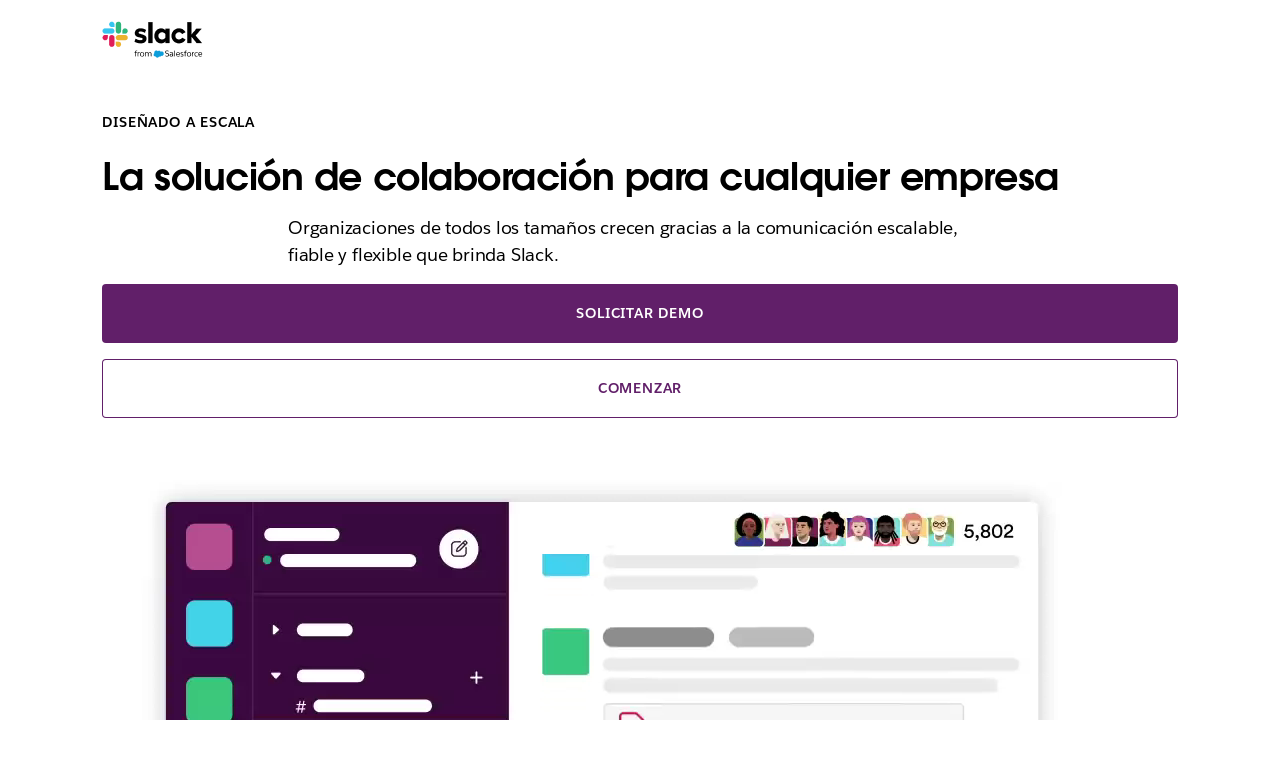

--- FILE ---
content_type: text/html; charset=utf-8
request_url: https://slack.com/intl/es-gt/scale
body_size: 29182
content:
<!DOCTYPE html><html lang="es" class="" data-cdn="https://a.slack-edge.com/"><head><link rel="preconnect" href="https://d34u8crftukxnk.cloudfront.net"><script type="text/human">
/*

          ++++      :::::                                   LLLLL                                          KKKKK
         ++++++    :::::::                                  LLLLL                                          KKKKK
          +++++    :::::::                                  LLLLL                                          KKKKK
                   :::::::                                  LLLLL                                          KKKKK
    ++++++++++++   :::::::   ::::            sSSSSSSSSs     LLLLL       aAAAAaa AAAAA        ccccccc       KKKKK     KKKKK
   ++++++++++++++  :::::::  ::::::         SSSSSSSSSSSSSs   LLLLL     aAAAAAAAAAAAAAA      CCCCCCCCCCCc    KKKKK    KKKKK
    ++++++++++++    :::::   :::::         SSSSSS    SSSSs   LLLLL    aAAAAAAAAAAAAAAA    cCCCCCCCCCCCCCC   KKKKK  KKKKK
                                          SSSSSs            LLLLL   aAAAAa     AAAAAA    CCCCC     cCCCc   KKKKKKKKKK
   :::::   :::::    +++++++++++++          sSSSSSSSSSs      LLLLL   aAAAA       AAAAA   CCCCC              KKKKKKKKKK
  ::::::  :::::::  +++++++++++++++               sSSSSSs    LLLLL   aAAAAa     aAAAAA   CCCCCC     cCCCc   KKKKKkKKKKK
   ::::   :::::::   +++++++++++++         SSSS     SSSSSs   LLLLL    aAAAAAAAAAAAAAAA    CCCCCcccccCCCCC   KKKKK  KKKKK
          :::::::                         SSSSSSSSSSSSSs    LLLLL     aAAAAAAAAAAAAAA     cCCCCCCCCCCCC    KKKKK    KKKKK
          :::::::  +++++                    sSSSSSSSSSs     LLLLL       aAAAAaa AAAAA       CCCCCCCCc      KKKKK     KKKKK
          :::::::  ++++++
           :::::    ++++


Thanks for taking a peek! Maybe a job is what you seek?
https://slack.com/careers

*/
</script><link rel="canonical" href="https://slack.com/intl/es-gt/scale">

<link rel="alternate" hreflang="en-us" href="https://slack.com/scale">

<link rel="alternate" hreflang="en-au" href="https://slack.com/intl/en-au/scale">

<link rel="alternate" hreflang="en-gb" href="https://slack.com/intl/en-gb/scale">

<link rel="alternate" hreflang="en-in" href="https://slack.com/intl/en-in/scale">

<link rel="alternate" hreflang="fr-ca" href="https://slack.com/intl/fr-ca/scale">

<link rel="alternate" hreflang="fr-fr" href="https://slack.com/intl/fr-fr/scale">

<link rel="alternate" hreflang="de-de" href="https://slack.com/intl/de-de/scale">

<link rel="alternate" hreflang="es-es" href="https://slack.com/intl/es-es/scale">

<link rel="alternate" hreflang="ja-jp" href="https://slack.com/intl/ja-jp/scale">

<link rel="alternate" hreflang="pt-br" href="https://slack.com/intl/pt-br/scale">

<link rel="alternate" hreflang="ko-kr" href="https://slack.com/intl/ko-kr/scale">

<link rel="alternate" hreflang="it-it" href="https://slack.com/intl/it-it/scale">

<link rel="alternate" hreflang="zh-cn" href="https://slack.com/intl/zh-cn/scale">

<link rel="alternate" hreflang="zh-tw" href="https://slack.com/intl/zh-tw/scale">

<link rel="alternate" hreflang="x-default" href="https://slack.com/scale">

<script type="text/javascript" crossorigin="anonymous" src="https://a.slack-edge.com/bv1-13-br/manifest.038fd7fed4f2bf5888ea.marketing.min.js" onload="window._cdn ? _cdn.ok(this, arguments) : null" onerror="window._cdn ? _cdn.failed(this, arguments) : null"></script><script type="text/javascript" crossorigin="anonymous" src="https://a.slack-edge.com/bv1-13-br/marketing-translations_es-LA.476da6e36187c6beb05a.min.js" onload="window._cdn ? _cdn.ok(this, arguments) : null" onerror="window._cdn ? _cdn.failed(this, arguments) : null"></script><noscript><meta http-equiv="refresh" content="0; URL=/intl/es-gt/scale?nojsmode=1"></noscript><script type="text/javascript">var safe_hosts = ['app.optimizely.com', 'tinyspeck.dev.slack.com', 'houston-dev.tinyspeck.com', 'houston.tinyspeck.com'];

if (self !== top && safe_hosts.indexOf(top.location.host) === -1) {
	window.document.write(
		'\u003Cstyle>body * {display:none !important;}\u003C/style>\u003Ca href="#" onclick=' +
			'"top.location.href=window.location.href" style="display:block !important;padding:10px">Go to Slack.com\u003C/a>'
	);
}

(function() {
	var timer;
	if (self !== top && safe_hosts.indexOf(top.location.host) === -1) {
		timer = window.setInterval(function() {
			if (window) {
				try {
					var pageEl = document.getElementById('page');
					var clientEl = document.getElementById('client-ui');
					var sectionEls = document.querySelectorAll('nav, header, section');

					pageEl.parentNode.removeChild(pageEl);
					clientEl.parentNode.removeChild(clientEl);
					for (var i = 0; i < sectionEls.length; i++) {
						sectionEls[i].parentNode.removeChild(sectionEls[i]);
					}
					window.TS = null;
					window.TD = null;
					window.clearInterval(timer);
				} catch (e) {}
			}
		}, 200);
	}
})();</script><script>window.GA = window.GA || {};
window.GA.boot_data = window.GA.boot_data || {};
GA.boot_data.xhp = true;
GA.boot_data.version_uid = "8c2b17e86435039ce34f0c691b26cb3bf2eea2b8";
GA.boot_data.environment = "prod";
GA.boot_data.abs_root_url = "https:\/\/slack.com\/";
GA.boot_data.document_referrer = "";

GA.boot_data.anonymous_visitor = false;
GA.boot_data.beacon_timing_url = "https:\/\/slack.com\/beacon\/timing";
GA.boot_data.referral_code = "";
GA.boot_data.auth_cookie_domain = ".slack.com";

GA.boot_data.geo = {"ip":"3.16.148.176","country":"US","is_in_european_union":false,"region":"OH","city":"Columbus","zip":"43215","lat":39.9625,"lon":-83.0061,"metro":535,"country_label":"United States","region_label":"Ohio","country3":"USA","continent":"NA","isp":"Amazon.com"};
GA.boot_data.geocode = "es-gt";
GA.boot_data.intl_prefix = "\/intl\/es-gt";
GA.boot_data.request_uri = "\/intl\/es-gt\/scale";
GA.boot_data.canonical_web_url = "https:\/\/slack.com\/intl\/es-gt\/scale";
GA.boot_data.i18n_locale = "es-LA";
GA.boot_data.geo_root_url = "https:\/\/slack.com\/intl\/es-gt\/";

GA.boot_data.is_usa = false;
GA.boot_data.is_spain = false;
GA.boot_data.is_germany = false;
GA.boot_data.is_france = false;
GA.boot_data.is_japan = false;
GA.boot_data.is_europe = false;

GA.boot_data.is_latam = false;
GA.boot_data.is_brazil = false;
GA.boot_data.is_india = false;
GA.boot_data.is_uk = false;

GA.boot_data.is_english = false;
GA.boot_data.is_spanish = true;
GA.boot_data.is_german = false;
GA.boot_data.is_french = false;
GA.boot_data.is_japanese = false;
GA.boot_data.is_portuguese = false;

GA.boot_data.job_board_token = "slack";
GA.boot_data.zd_locale = "en-us";
</script><meta name="facebook-domain-verification" content="chiwsajpoybn2cnqyj9w8mvrey56m0"><script type="text/javascript">
window.dataLayer = window.dataLayer || [];
function gtag(){window.dataLayer.push(arguments);}

gtag('consent', "default", {"ad_storage":"granted","ad_user_data":"granted","ad_personalization":"granted","personalization_storage":"granted","analytics_storage":"granted","functionality_storage":"granted","security_storage":"granted","wait_for_update":1000});

function loadGTM() {
	window.dataLayer.push({
		'gtm.start': Date.now(),
		'event': 'gtm.js',
		'AnalyticsActiveGroups': ",1,2,3,4,",
		'policy_ga_only': false,
	});
	var firstScript = document.getElementsByTagName('script')[0];
	var thisScript = document.createElement('script');
	thisScript.async = true;
	thisScript.src = '//www.googletagmanager.com/gtm.js?id=GTM-KH2LPK';
	firstScript.parentNode.insertBefore(thisScript, firstScript);
}


</script><script src="https://cdn.cookielaw.org/scripttemplates/otSDKStub.js" data-language="es" data-document-language="true" data-domain-script="3bcd90cf-1e32-46d7-adbd-634f66b65b7d"></script><script>window.OneTrustLoaded = true;</script><script>
window.dataLayer = window.dataLayer || [];

function afterConsentScripts() {
	window.TD.analytics.doPush();

	const bottomBannerEl = document.querySelector('.c-announcement-banner-bottom');
	if (bottomBannerEl !== null) {
		bottomBannerEl.classList.remove('c-announcement-banner-bottom-invisible');
	}
}



function toNumberSet(value) {
    let arr;
    arr = value.split(',');

    let set = {};
    for (let i = 1; i < arr.length; i++) {
      let n = parseInt(String(arr[i]).trim(), 10);
      if (!isNaN(n)) set[n] = true;
    }
    return set;
  }

  function grantedIfBoth(policySet, activeSet, id) {
    return !!(policySet[id] && activeSet[id]);
  }

  function updateGoogleConsentFromOneTrust(pagePolicy) {
	let policySet = toNumberSet(pagePolicy);
	let activeSet = toNumberSet(window.OptanonActiveGroups || window.ActiveGroups || '');
	let functionalGranted  = grantedIfBoth(policySet, activeSet, 3); // category 3
	let adsGranted         = grantedIfBoth(policySet, activeSet, 4); // category 4

	gtag('consent', 'update', {
		ad_storage: adsGranted ? 'granted' : 'denied',
		personalization_storage: adsGranted ? 'granted' : 'denied',
		ad_user_data: adsGranted ? 'granted' : 'denied',
		ad_personalization: adsGranted ? 'granted' : 'denied',

		security_storage: functionalGranted ? 'granted' : 'denied',
		analytics_storage:      functionalGranted  ? 'granted' : 'denied',
		functionality_storage:  functionalGranted ? 'granted' : 'denied',
		});
	}


let initOneTrustReady = false;
function OptanonWrapper() {
updateGoogleConsentFromOneTrust(',1,2,3,4,');
	if (!initOneTrustReady) {
		document.dispatchEvent(new CustomEvent('OneTrustLoaded'));
		window.dataLayer.push({'event': 'OneTrustReady'});
		document.dispatchEvent(new CustomEvent('OneTrustReady'));
		// this will error in dev, add ?analytics=1 to url to include analytics and make this fn available
		loadGTM();
		initOneTrustReady = true;
	}

	if (!Optanon.GetDomainData().ShowAlertNotice || false) {
		afterConsentScripts();
	} else {
		document.querySelector('#onetrust-accept-btn-handler').focus()
	}
	Optanon.OnConsentChanged(function() {
		afterConsentScripts();
	});

}</script><script>
if (!window.cj) window.cj = {};
cj.sitePage = {"enterpriseId":1568900}
</script><title>Diseñado a escala | Slack</title><meta name="description" content="Slack está diseñado para ayudar a las organizaciones de cualquier tamaño a escalar sus negocios más rápido."><meta property="og:type" content="website"><meta property="og:site_name" content="Slack"><meta property="og:title" content="Diseñado a escala"><meta property="og:image" content="https://a.slack-edge.com/d461fe/marketing/img/scale/slack-unfurl-scale.jpg"><meta property="og:description" content="Slack está diseñado para ayudar a las organizaciones de cualquier tamaño a escalar sus negocios más rápido."><meta property="og:url" content="https://slack.com/intl/es-la/scale"><meta name="twitter:site" content="@slackhq"><meta name="twitter:card" content="summary_large_image"><meta name="twitter:title" content="Diseñado a escala"><meta name="twitter:description" content="Slack está diseñado para ayudar a las organizaciones de cualquier tamaño a escalar sus negocios más rápido."><meta name="twitter:image" content="https://a.slack-edge.com/d461fe/marketing/img/scale/slack-unfurl-scale.jpg"><meta charset="utf-8"><meta name="author" content="Slack"><meta name="viewport" content="width=device-width, initial-scale=1"><meta http-equiv="X-UA-Compatible" content="IE=edge,chrome=1"><meta name="referrer" content="origin-when-cross-origin"><link id="favicon" rel="shortcut icon" href="https://a.slack-edge.com/e6a93c1/img/icons/favicon-32.png" sizes="16x16 32x32 48x48" type="image/png"><link href="https://a.slack-edge.com/bv1-13-br/rollup-style-spacesuit.1a569538391808fda96d.min.css" rel="stylesheet" type="text/css" onload="window._cdn ? _cdn.ok(this, arguments) : null" onerror="window._cdn ? _cdn.failed(this, arguments) : null" crossorigin="anonymous"><link href="https://a.slack-edge.com/bv1-13-br/rollup-style-product-uis-custom.6656c8e4c1160194e6d2.min.css" rel="stylesheet" type="text/css" onload="window._cdn ? _cdn.ok(this, arguments) : null" onerror="window._cdn ? _cdn.failed(this, arguments) : null" crossorigin="anonymous"><link href="https://a.slack-edge.com/bv1-13-br/marketing-style-page-scale.3d5a7e5a16f1856a0454.min.css" rel="stylesheet" type="text/css" onload="window._cdn ? _cdn.ok(this, arguments) : null" onerror="window._cdn ? _cdn.failed(this, arguments) : null" crossorigin="anonymous"><link href="https://a.slack-edge.com/bv1-13-br/legacy-style-libs-swiper.68da5aa292b00d271877.min.css" rel="stylesheet" type="text/css" onload="window._cdn ? _cdn.ok(this, arguments) : null" onerror="window._cdn ? _cdn.failed(this, arguments) : null" crossorigin="anonymous"><link href="https://a.slack-edge.com/bv1-13-br/marketing-style-page-expanded-nav-es.da0076ff72e2f4ea3fc7.min.css" rel="stylesheet" type="text/css" onload="window._cdn ? _cdn.ok(this, arguments) : null" onerror="window._cdn ? _cdn.failed(this, arguments) : null" crossorigin="anonymous"><link href="https://a.slack-edge.com/bv1-13-br/marketing-style-page-expanded-nav-slackbot.70bff2db76abb07d38ed.min.css" rel="stylesheet" type="text/css" onload="window._cdn ? _cdn.ok(this, arguments) : null" onerror="window._cdn ? _cdn.failed(this, arguments) : null" crossorigin="anonymous"><link href="https://a.slack-edge.com/bv1-13-br/marketing-style-onetrust-banner.80ccb99235027e6690e3.min.css" rel="stylesheet" type="text/css" onload="window._cdn ? _cdn.ok(this, arguments) : null" onerror="window._cdn ? _cdn.failed(this, arguments) : null" crossorigin="anonymous"><link href="https://a.slack-edge.com/bv1-13-br/legacy-style-libs-lato-2-compressed.b4a5b5cd94ce5aee6359.min.css" rel="stylesheet" type="text/css" onload="window._cdn ? _cdn.ok(this, arguments) : null" onerror="window._cdn ? _cdn.failed(this, arguments) : null" crossorigin="anonymous"><link href="https://a.slack-edge.com/bv1-13-br/marketing-style-page-interactive-demo.73958408928c38798944.min.css" rel="stylesheet" type="text/css" onload="window._cdn ? _cdn.ok(this, arguments) : null" onerror="window._cdn ? _cdn.failed(this, arguments) : null" crossorigin="anonymous"><script src="https://reveal.clearbit.com/v1/companies/reveal?variable=reveal&amp;authorization=pk_7144fadb90a8fdd9c89e1395ff4171a3" referrerpolicy="origin"></script><script>
if (window.reveal && window.reveal.company) {
	var r = window.reveal;
	window.clearbit_fmt = {
		cb_traffic_type: r.type,
		cb_company_name: r.company.name,
		cb_industry_tags: r.company.tags.join(', '),
		cb_industry_sector: r.company.category.sector,
		cb_industry_group:  r.company.category.industryGroup,
		cb_industry_name: r.company.category.industry,
		cb_industry_sub: r.company.category.subIndustry,
		cb_company_city: r.company.geo.city,
		cb_company_state:r.company.geo.state,
		cb_company_country: r.company.geo.country,
		cb_alexa_us: r.company.metrics.alexaUsRank,
		cb_alexa_global: r.company.metrics.alexaGlobalRank,
		cb_size_employees: r.company.metrics.employees,
		cb_size_range: r.company.metrics.employeesRange,
		cb_size_annual_revenue: r.company.metrics.annualRevenue,
		cb_size_est_revenue: r.company.metrics.estimatedAnnualRevenue,
	}
}

window.optimizely_fmt = {
	"type": "user",
	"attributes": {
		"visitor_uid" : "0053a9307f55c524e40aacfa5ef0e382",
		"visitor_type": "prospect",
		"is_first_visit": false,
		"traffic_type": "logged_out",	}
}
if (window.reveal && window.reveal.company) {
	window.dataLayer = window.dataLayer || [];
	window.dataLayer.push(window.clearbit_fmt);
	window.dataLayer.push({event: 'Clearbit'});
}
if (window.reveal && window.reveal.company) {
	for (var p in window.clearbit_fmt) {
		if (window.clearbit_fmt.hasOwnProperty(p)) {
			window.optimizely_fmt.attributes[p] = window.clearbit_fmt[p];
		}
	}
}window.optimizely = window.optimizely || [];
window.optimizely.push({'type':'optOut','isOptOut':false});
window.optimizely.push(window.optimizely_fmt);</script></head><body class=""><a class="c-button v--primary c-skip-link is-focusable" href="#main_focusable" data-clog-click data-clog-ui-element="link_skip" data-clog-ui-component="inc_skip_link">Ir al contenido principal</a><div id="announce" aria-live="polite" class="u-visually-hidden"></div><header role="banner"><nav class="c-nav c-nav--primary--expanded" role="navigation" aria-label="Navegación principal"><div class="c-nav__row o-nav--primary o-content-container GT"><div class="c-slacklogo"><a data-clog-click data-clog-ui-element="link_home" data-clog-ui-component="inc_header_nav_deux" class="c-slacklogo--white" href="https://slack.com/intl/es-gt/" aria-label="Slack" data-qa="logo"><img src="https://a.slack-edge.com/38f0e7c/marketing/img/nav/slack-salesforce-logo-nav-white.png" srcset="https://a.slack-edge.com/38f0e7c/marketing/img/nav/slack-salesforce-logo-nav-white.png 1x, https://a.slack-edge.com/38f0e7c/marketing/img/nav/slack-salesforce-logo-nav-white@2x.png 2x" alt="Slack" class="c-slacklogo--white"><img src="https://a.slack-edge.com/38f0e7c/marketing/img/nav/slack-salesforce-logo-nav-black.png" srcset="https://a.slack-edge.com/38f0e7c/marketing/img/nav/slack-salesforce-logo-nav-black.png 1x, https://a.slack-edge.com/38f0e7c/marketing/img/nav/slack-salesforce-logo-nav-black@2x.png 2x" alt="Slack" class="c-slacklogo--color"></a></div><nav class="c-nav__list templates_layout"><ul class="c-extnav-level__0"><li id="nav_features" class="nav_parent nav_parent_l1"><button aria-expanded="false" aria-haspopup="true" tabindex="0" class="dropdown_button" data-clog-click data-clog-ui-element="btn_features_exp_nav" data-clog-ui-component="inc_header_exp_nav"><span class="nav_parent_label nav_parent_label_l1">Funciones</span></button><ul class="c-extnav-level__1"><li id="nav_features_main" class="nav_parent nav_parent_l2"><ul class="c-extnav-level__2"><li id="nav_features_main_top" class="nav_parent nav_parent_l3 v--mobile-order"><ul class="c-extnav-level__3"><li id="nav_collaboration" class="nav_parent push_down_ai nav_parent_l4"><div class="nav_parent_label nav_parent_label_l4">COLABORACIÓN</div><ul class="c-extnav-level__4"><li id="link_channels_exp_nav" class="nav_link nav_link_l5"><a href="https://slack.com/intl/es-gt/features/channels" data-clog-click data-clog-ui-element="link_channels_exp_nav" data-clog-ui-component="inc_header_exp_nav"><div class="nav_link_label"><div>Canales</div></div><div class="nav_link_sublabel">Organizar equipos y el trabajo</div></a></li><li id="link_connect_exp_nav" class="nav_link nav_link_l5"><a href="https://slack.com/intl/es-gt/connect" data-clog-click data-clog-ui-element="link_connect_exp_nav" data-clog-ui-component="inc_header_exp_nav"><div class="nav_link_label"><div>Slack Connect</div></div><div class="nav_link_sublabel">Trabajar con socios externos</div></a></li><li id="link_messaging_exp_nav" class="nav_link nav_link_l5"><a href="https://slack.com/intl/es-gt/team-chat" data-clog-click data-clog-ui-element="link_messaging_exp_nav" data-clog-ui-component="inc_header_exp_nav"><div class="nav_link_label"><div>Mensajería</div></div><div class="nav_link_sublabel">Conversar con tu equipo</div></a></li><li id="link_huddles_exp_nav" class="nav_link nav_link_l5"><a href="https://slack.com/intl/es-gt/features/huddles" data-clog-click data-clog-ui-element="link_huddles_exp_nav" data-clog-ui-component="inc_header_exp_nav"><div class="nav_link_label"><div>Juntas</div></div><div class="nav_link_sublabel">Reuniones con audio y video</div></a></li><li id="link_clips_exp_nav" class="nav_link nav_link_l5"><a href="https://slack.com/intl/es-gt/features/clips" data-clog-click data-clog-ui-element="link_clips_exp_nav" data-clog-ui-component="inc_header_exp_nav"><div class="nav_link_label"><div>Clips</div></div><div class="nav_link_sublabel">Grabar y compartir actualizaciones</div></a></li></ul></li><li id="nav_crm" class="nav_parent push_down_ai nav_parent_l4"><div class="nav_parent_label nav_parent_label_l4">Gestión de la relación con el cliente</div><ul class="c-extnav-level__4"><li id="link_crm_exp_nav" class="nav_link nav_link_l5"><a href="https://slack.com/intl/es-gt/features/crm" data-clog-click data-clog-ui-element="link_crm_exp_nav" data-clog-ui-component="inc_header_exp_nav"><div class="nav_link_label"><div>Salesforce en Slack</div></div><div class="nav_link_sublabel">Incorpora Salesforce al flujo de trabajo</div></a></li></ul></li><li id="nav_project_management" class="nav_parent push_down_ai nav_parent_l4"><div class="nav_parent_label nav_parent_label_l4">ADMINISTRACIÓN DE PROYECTOS</div><ul class="c-extnav-level__4"><li id="link_templates_exp_nav" class="nav_link nav_link_l5"><a href="https://slack.com/intl/es-gt/templates" data-clog-click data-clog-ui-element="link_templates_exp_nav" data-clog-ui-component="inc_header_exp_nav"><div class="nav_link_label"><div>Plantillas</div></div><div class="nav_link_sublabel">Comienza cualquier tarea rápidamente</div></a></li><li id="link_canvas_exp_nav" class="nav_link nav_link_l5"><a href="https://slack.com/intl/es-gt/features/canvas" data-clog-click data-clog-ui-element="link_canvas_exp_nav" data-clog-ui-component="inc_header_exp_nav"><div class="nav_link_label"><div>Canvas</div></div><div class="nav_link_sublabel">Crear documentos enriquecidos y flexibles</div></a></li><li id="link_lists_nav" class="nav_link nav_link_l5"><a href="https://slack.com/intl/es-gt/features/task-list" data-clog-click data-clog-ui-element="link_lists_nav" data-clog-ui-component="inc_header_exp_nav"><div class="nav_link_label"><div>Listas</div></div><div class="nav_link_sublabel">Organiza, administra y haz seguimiento de los proyectos</div></a></li><li id="link_file_sharing_exp_nav" class="nav_link nav_link_l5"><a href="https://slack.com/intl/es-gt/document-sharing" data-clog-click data-clog-ui-element="link_file_sharing_exp_nav" data-clog-ui-component="inc_header_exp_nav"><div class="nav_link_label"><div>Uso compartido de archivos</div></div><div class="nav_link_sublabel">Traer archivos al flujo del trabajo</div></a></li></ul></li><li id="nav_platform" class="nav_parent push_down_ai nav_parent_l4"><div class="nav_parent_label nav_parent_label_l4">PLATAFORMA</div><ul class="c-extnav-level__4"><li id="link_agentic_platform_exp_nav" class="nav_link nav_link_l5"><a href="https://slack.com/intl/es-gt/features/agentic-platform" data-clog-click data-clog-ui-element="link_agentic_platform_exp_nav" data-clog-ui-component="inc_header_exp_nav"><div class="nav_link_label"><div>Plataforma de agentes</div></div><div class="nav_link_sublabel">Personaliza, amplía y unifica tus componentes tecnológicos</div></a></li><li id="link_integrations_exp_nav" class="nav_link nav_link_l5"><a href="https://slack.com/intl/es-gt/integrations" data-clog-click data-clog-ui-element="link_integrations_exp_nav" data-clog-ui-component="inc_header_exp_nav"><div class="nav_link_label"><div>Apps e integraciones</div></div><div class="nav_link_sublabel">Conecta tus herramientas con Slack</div></a></li><li id="link_workflow_builder_exp_nav" class="nav_link nav_link_l5"><a href="https://slack.com/intl/es-gt/features/workflow-automation" data-clog-click data-clog-ui-element="link_workflow_builder_exp_nav" data-clog-ui-component="inc_header_exp_nav"><div class="nav_link_label"><div>Generador de flujos de trabajo</div></div><div class="nav_link_sublabel">Automatizar tareas diarias</div></a></li></ul></li><li id="nav_intelligence" class="nav_parent push_down_ai nav_parent_l4"><div class="nav_parent_label nav_parent_label_l4">INTELIGENCIA</div><ul class="c-extnav-level__4"><li id="link_features_ai_exp_nav" class="nav_link nav_link_l5"><a href="https://slack.com/intl/es-gt/features/ai" data-clog-click data-clog-ui-element="link_features_ai_exp_nav" data-clog-ui-component="inc_header_exp_nav"><div class="nav_link_label"><img class="nav_std_icon" src="https://a.slack-edge.com/7d8fca7/marketing/img/nav/ai-sparkles.svg" alt=""><div>IA en Slack</div></div><div class="nav_link_sublabel">Ahorra tiempo y trabaja de forma más inteligente con IA potente y sencilla</div></a></li><li id="link_features_slackbot_exp_nav" class="nav_link nav_link_l5"><a href="https://slack.com/intl/es-gt/features/slackbot" data-clog-click data-clog-ui-element="link_features_slackbot_exp_nav" data-clog-ui-component="inc_header_exp_nav"><div class="nav_link_label"><img class="nav_std_icon" src="https://a.slack-edge.com/b518216/marketing/img/nav/slackbot-nav-icon.svg" alt=""><div>Slackbot</div></div><div class="nav_link_sublabel">Impulsa la productividad con tu agente de IA personal</div></a></li><li id="link_features_agentforce_exp_nav" class="nav_link nav_link_l5"><a href="https://slack.com/intl/es-gt/ai-agents" data-clog-click data-clog-ui-element="link_features_agentforce_exp_nav" data-clog-ui-component="inc_header_exp_nav"><div class="nav_link_label"><div>Agentforce</div></div><div class="nav_link_sublabel">Potencia a tu equipo completo en Slack con agentes basados en IA</div></a></li><li id="link_features_enterprise_search_nav" class="nav_link nav_link_l5"><a href="https://slack.com/intl/es-gt/features/enterprise-search" data-clog-click data-clog-ui-element="link_enterprise_search_exp_nav" data-clog-ui-component="inc_header_exp_nav"><div class="nav_link_label"><div>Búsqueda empresarial</div></div><div class="nav_link_sublabel">Encuentra todo lo que necesitas desde una única barra de búsqueda</div></a></li></ul></li><li id="nav_admin" class="nav_parent push_down_ai nav_parent_l4"><div class="nav_parent_label nav_parent_label_l4">ADMINISTRACIÓN Y SEGURIDAD</div><ul class="c-extnav-level__4"><li id="link_security_enterprise_platform_exp_nav" class="nav_link nav_link_l5"><a href="https://slack.com/intl/es-gt/trust/security" data-clog-click data-clog-ui-element="link_security_enterprise_platform_exp_nav" data-clog-ui-component="inc_header_exp_nav"><div class="nav_link_label"><div>Seguridad</div></div><div class="nav_link_sublabel">Proteger datos, garantizar el cumplimiento</div></a></li><li id="link_ekm_exp_nav" class="nav_link nav_link_l5"><a href="https://slack.com/intl/es-gt/enterprise-key-management" data-clog-click data-clog-ui-element="link_ekm_exp_nav" data-clog-ui-component="inc_header_exp_nav"><div class="nav_link_label"><div>Administración de claves Enterprise</div></div><div class="nav_link_sublabel">Monitorear y revocar accesos</div></a></li><li id="link_atlas_exp_nav" class="nav_link nav_link_l5"><a href="https://slack.com/intl/es-gt/atlas" data-clog-click data-clog-ui-element="link_atlas_exp_nav" data-clog-ui-component="inc_header_exp_nav"><div class="nav_link_label"><div>Atlas de Slack</div></div><div class="nav_link_sublabel">Ver perfiles y organigramas enriquecidos</div></a></li></ul></li></ul></li><li id="nav_features_main_bottom" class="nav_parent nav_parent_l3"><ul class="c-extnav-level__3"><li id="features-get-demo" class="nav_cta"><a class="nav_cta_link" href="http://slack.com/demo" data-clog-click data-clog-ui-element="link_demo_exp_nav" data-clog-ui-component="inc_header_exp_nav">Ver demostración</a></li><li id="features-download-slack" class="nav_cta"><a class="nav_cta_link" href="/get" data-clog-click data-clog-ui-element="link_download_exp_nav" data-clog-ui-component="inc_header_exp_nav" data-gtm-click="custEv_downloads_page_mac">Descargar Slack</a><img class="nav_cta_icon" src="https://a.slack-edge.com/fd21de4/marketing/img/nav/download.svg" alt=""></li></ul></li></ul></li><li id="nav_features_side" class="nav_parent nav_parent_l2"><div class="nav_parent_label nav_parent_label_l2">Slack Marketplace</div><ul class="c-extnav-level__2"><li id="nav_features_side_top" class="nav_parent nav_parent_l3"><ul class="c-extnav-level__3"><li id="featured_story_marketplace_features_exp_nav" class="nav_story"><a href="https://slack.com/intl/es-gt/marketplace" data-clog-click data-clog-ui-element="link_featured_story_marketplace_features_exp_nav" data-clog-ui-component="inc_header_exp_nav"><div class="nav_story_content"><img src="https://a.slack-edge.com/11136b7/marketing/img/nav/img-marketplace-nav.jpg" class="nav_story_img" alt=""><div class="nav_story_label">Encuentra nuevos agentes y aplicaciones que se adapten a las necesidades de tu equipo.</div><div class="nav_story_sublabel o-section--feature__link">Explorar Marketplace</div></div></a></li></ul></li><li id="nav_features_side_bottom" class="nav_parent nav_parent_l3"><ul class="c-extnav-level__3"><li id="link_what_is_slack_exp_nav" class="nav_sidebar_label"><a class="nav_sidebar_link" href="https://slack.com/intl/es-gt/resources/why-use-slack/what-is-slack-and-how-does-it-work" data-clog-click data-clog-ui-element="link_what_is_slack_exp_nav" data-clog-ui-component="inc_header_exp_nav">¿Qué es Slack?</a></li><li id="link_slack_vs_email_exp_nav" class="nav_sidebar_label"><a class="nav_sidebar_link" href="https://slack.com/intl/es-gt/why/slack-vs-email" data-clog-click data-clog-ui-element="link_slack_vs_email_exp_nav" data-clog-ui-component="inc_header_exp_nav">Slack en comparación con Correo electrónico</a></li><li id="link_accessibility_exp_nav" class="nav_sidebar_label"><a class="nav_sidebar_link" href="https://slack.com/intl/es-gt/accessibility" data-clog-click data-clog-ui-element="link_accessibility_exp_nav" data-clog-ui-component="inc_header_exp_nav">Accesibilidad</a></li></ul></li></ul></li></ul></li><li id="nav_solutions" class="nav_parent nav_parent_l1"><button aria-expanded="false" aria-haspopup="true" tabindex="0" class="dropdown_button" data-clog-click data-clog-ui-element="btn_solutions_exp_nav" data-clog-ui-component="inc_header_exp_nav"><span class="nav_parent_label nav_parent_label_l1">Soluciones</span></button><ul class="c-extnav-level__1"><li id="nav_solutions_main" class="nav_parent nav_parent_l2"><ul class="c-extnav-level__2"><li id="nav_solutions_main_top" class="nav_parent nav_parent_l3"><ul class="c-extnav-level__3"><li id="nav_department" class="nav_parent push_down_ai nav_parent_l4"><div class="nav_parent_label nav_parent_label_l4">POR DEPARTAMENTO</div><ul class="c-extnav-level__4"><li id="link_engineering_exp_nav" class="nav_link nav_link_l5"><a href="https://slack.com/intl/es-gt/solutions/engineering" data-clog-click data-clog-ui-element="link_engineering_exp_nav" data-clog-ui-component="inc_header_exp_nav"><div class="nav_link_label"><div>Ingeniería</div></div></a></li><li id="link_it_exp_nav" class="nav_link nav_link_l5"><a href="https://slack.com/intl/es-gt/solutions/information-technology" data-clog-click data-clog-ui-element="link_it_exp_nav" data-clog-ui-component="inc_header_exp_nav"><div class="nav_link_label"><div>TI</div></div></a></li><li id="link_customer_service_exp_nav" class="nav_link nav_link_l5"><a href="https://slack.com/intl/es-gt/solutions/customer-service" data-clog-click data-clog-ui-element="link_customer_service_exp_nav" data-clog-ui-component="inc_header_exp_nav"><div class="nav_link_label"><div>Atención al cliente</div></div></a></li><li id="link_sales_exp_nav" class="nav_link nav_link_l5"><a href="https://slack.com/intl/es-gt/solutions/sales" data-clog-click data-clog-ui-element="link_sales_exp_nav" data-clog-ui-component="inc_header_exp_nav"><div class="nav_link_label"><div>Ventas</div></div></a></li><li id="link_project_management_exp_nav" class="nav_link nav_link_l5"><a href="https://slack.com/intl/es-gt/solutions/project-management" data-clog-click data-clog-ui-element="link_project_management_exp_nav" data-clog-ui-component="inc_header_exp_nav"><div class="nav_link_label"><div>Administración de proyectos</div></div></a></li><li id="link_marketing_exp_nav" class="nav_link nav_link_l5"><a href="https://slack.com/intl/es-gt/solutions/marketing" data-clog-click data-clog-ui-element="link_marketing_exp_nav" data-clog-ui-component="inc_header_exp_nav"><div class="nav_link_label"><div>Marketing</div></div></a></li><li id="link_hr_exp_nav" class="nav_link nav_link_l5"><a href="https://slack.com/intl/es-gt/solutions/human-resources" data-clog-click data-clog-ui-element="link_hr_exp_nav" data-clog-ui-component="inc_header_exp_nav"><div class="nav_link_label"><div>Recursos humanos</div></div></a></li><li id="link_security_solutions_exp_nav" class="nav_link nav_link_l5"><a href="https://slack.com/intl/es-gt/solutions/security" data-clog-click data-clog-ui-element="link_security_solutions_exp_nav" data-clog-ui-component="inc_header_exp_nav"><div class="nav_link_label"><div>Seguridad</div></div></a></li></ul></li><li id="nav_industry" class="nav_parent push_down_ai nav_parent_l4"><div class="nav_parent_label nav_parent_label_l4">POR SECTOR</div><ul class="c-extnav-level__4"><li id="link_mae_exp_nav" class="nav_link nav_link_l5"><a href="https://slack.com/intl/es-gt/solutions/manufacturing" data-clog-click data-clog-ui-element="link_mae_exp_nav" data-clog-ui-component="inc_header_exp_nav"><div class="nav_link_label"><div>Fabricación, automóviles y energía</div></div></a></li><li id="link_technology_exp_nav" class="nav_link nav_link_l5"><a href="https://slack.com/intl/es-gt/solutions/technology" data-clog-click data-clog-ui-element="link_technology_exp_nav" data-clog-ui-component="inc_header_exp_nav"><div class="nav_link_label"><div>Tecnología</div></div></a></li><li id="link_media_exp_nav" class="nav_link nav_link_l5"><a href="https://slack.com/intl/es-gt/solutions/media" data-clog-click data-clog-ui-element="link_media_exp_nav" data-clog-ui-component="inc_header_exp_nav"><div class="nav_link_label"><div>Multimedia</div></div></a></li><li id="link_small_business_exp_nav" class="nav_link nav_link_l5"><a href="https://slack.com/intl/es-gt/solutions/small-business" data-clog-click data-clog-ui-element="link_small_business_exp_nav" data-clog-ui-component="inc_header_exp_nav"><div class="nav_link_label"><div>Pequeña empresa</div></div></a></li><li id="link_financial_services_exp_nav" class="nav_link nav_link_l5"><a href="https://slack.com/intl/es-gt/solutions/financial-services" data-clog-click data-clog-ui-element="link_financial_services_exp_nav" data-clog-ui-component="inc_header_exp_nav"><div class="nav_link_label"><div>Servicios financieros</div></div></a></li><li id="link_retail_exp_nav" class="nav_link nav_link_l5"><a href="https://slack.com/intl/es-gt/solutions/retail" data-clog-click data-clog-ui-element="link_retail_exp_nav" data-clog-ui-component="inc_header_exp_nav"><div class="nav_link_label"><div>Venta minorista</div></div></a></li><li id="link_education_exp_nav" class="nav_link nav_link_l5"><a href="https://slack.com/intl/es-gt/solutions/distance-learning" data-clog-click data-clog-ui-element="link_education_exp_nav" data-clog-ui-component="inc_header_exp_nav"><div class="nav_link_label"><div>Educación</div></div></a></li><li id="link_healthcare_exp_nav" class="nav_link nav_link_l5"><a href="https://slack.com/intl/es-gt/solutions/healthcare" data-clog-click data-clog-ui-element="link_healthcare_exp_nav" data-clog-ui-component="inc_header_exp_nav"><div class="nav_link_label"><div>Salud y ciencias biológicas</div></div></a></li></ul></li></ul></li><li id="nav_solutions_main_bottom" class="nav_parent nav_parent_l3"><ul class="c-extnav-level__3"><li id="solutions-get-demo" class="nav_cta"><a class="nav_cta_link" href="http://slack.com/demo" data-clog-click data-clog-ui-element="link_demo_exp_nav" data-clog-ui-component="inc_header_exp_nav">Ver demostración</a></li><li id="solutions-download-slack" class="nav_cta"><a class="nav_cta_link" href="/get" data-clog-click data-clog-ui-element="link_download_exp_nav" data-clog-ui-component="inc_header_exp_nav" data-gtm-click="custEv_downloads_page_mac">Descargar Slack</a><img class="nav_cta_icon" src="https://a.slack-edge.com/fd21de4/marketing/img/nav/download.svg" alt=""></li><li id="solutions-see-all" class="nav_cta"><a class="nav_cta_link" href="/solutions" data-clog-click data-clog-ui-element="link_solutions_exp_nav" data-clog-ui-component="inc_header_exp_nav">Ver todas las soluciones</a></li></ul></li></ul></li><li id="nav_solutions_side" class="nav_parent nav_parent_l2"><div class="nav_parent_label nav_parent_label_l2">GALERÍA DE PLANTILLAS</div><ul class="c-extnav-level__2"><li id="nav_solutions_side_top" class="nav_parent nav_parent_l3"><ul class="c-extnav-level__3"><li id="featured_story_solutions" class="nav_story"><a href="https://slack.com/intl/es-gt/templates/gallery" data-clog-click data-clog-ui-element="link_templates_exp_nav" data-clog-ui-component="inc_header_exp_nav"><div class="nav_story_content"><img src="https://a.slack-edge.com/e1ed284/marketing/img/nav/feature-template-gallery@2x.jpg" class="nav_story_img" alt=""><div class="nav_story_label">Comienza a trabajar más rápido con las plantillas prediseñadas para cada tarea.</div><div class="nav_story_sublabel o-section--feature__link">Ver todas las plantillas</div></div></a></li></ul></li><li id="nav_solutions_side_bottom" class="nav_parent nav_parent_l3"><ul class="c-extnav-level__3"><li id="link_task_management_exp_nav" class="nav_sidebar_label"><a class="nav_sidebar_link" href="https://slack.com/intl/es-gt/solutions/task-management" data-clog-click data-clog-ui-element="link_task_management_exp_nav" data-clog-ui-component="inc_header_exp_nav">Administración de tareas</a></li><li id="link_scale_exp_nav" class="nav_sidebar_label"><a class="nav_sidebar_link" href="https://slack.com/intl/es-gt/scale" data-clog-click data-clog-ui-element="link_scale_exp_nav" data-clog-ui-component="inc_header_exp_nav">Escala</a></li><li id="link_engagement_exp_nav" class="nav_sidebar_label"><a class="nav_sidebar_link" href="https://slack.com/engage-users" data-clog-click data-clog-ui-element="link_engagement_exp_nav" data-clog-ui-component="inc_header_exp_nav">Participación</a></li><li id="link_trust_exp_nav" class="nav_sidebar_label"><a class="nav_sidebar_link" href="https://slack.com/intl/es-gt/trust" data-clog-click data-clog-ui-element="link_trust_exp_nav" data-clog-ui-component="inc_header_exp_nav">Confianza</a></li></ul></li></ul></li></ul></li><li id="nav_enterprise" class="nav_link nav_link_l1"><a href="https://slack.com/intl/es-gt/enterprise" data-clog-click data-clog-ui-element="link_enterprise_exp_nav" data-clog-ui-component="inc_header_exp_nav"><div class="nav_link_label"><div>Empresa</div></div></a></li><li id="nav_resources" class="nav_parent nav_parent_l1"><button aria-expanded="false" aria-haspopup="true" tabindex="0" class="dropdown_button" data-clog-click data-clog-ui-element="btn_resources_exp_nav" data-clog-ui-component="inc_header_exp_nav"><span class="nav_parent_label nav_parent_label_l1">Recursos</span></button><ul class="c-extnav-level__1"><li id="nav_resources_main" class="nav_parent nav_parent_l2"><ul class="c-extnav-level__2"><li id="nav_resources_main_top" class="nav_parent nav_parent_l3"><ul class="c-extnav-level__3"><li id="link_resources_exp_nav" class="nav_link nav_link_l4"><a href="https://slack.com/intl/es-gt/resources" data-clog-click data-clog-ui-element="link_resources_exp_nav" data-clog-ui-component="inc_header_exp_nav"><div class="nav_link_label"><div>Biblioteca de recursos</div></div></a></li><li id="link_whats_new_exp_nav" class="nav_link nav_link_l4"><a href="https://slack.com/intl/es-gt/whats-new" data-clog-click data-clog-ui-element="link_whats_new_exp_nav" data-clog-ui-component="inc_header_exp_nav"><div class="nav_link_label"><div>Novedades</div></div></a></li><li id="link_watch_demo_exp_nav" class="nav_link nav_link_l4"><a href="http://slack.com/demo" data-clog-click data-clog-ui-element="link_watch_demo_exp_nav" data-clog-ui-component="inc_header_exp_nav"><div class="nav_link_label"><div>Ver demostración</div></div></a></li><li id="link_events_exp_nav" class="nav_link nav_link_l4"><a href="https://slack.com/intl/es-gt/events" data-clog-click data-clog-ui-element="link_events_exp_nav" data-clog-ui-component="inc_header_exp_nav"><div class="nav_link_label"><div>Eventos</div></div></a></li><li id="link_developers_exp_nav" class="nav_link nav_link_l4"><a href="https://api.slack.com" data-clog-click data-clog-ui-element="link_developers_exp_nav" data-clog-ui-component="inc_header_exp_nav"><div class="nav_link_label"><div>Desarrolladores</div></div></a></li><li id="link_partners_exp_nav" class="nav_link nav_link_l4"><a href="https://slack.com/intl/es-gt/partners" data-clog-click data-clog-ui-element="link_partners_exp_nav" data-clog-ui-component="inc_header_exp_nav"><div class="nav_link_label"><div>Socios</div></div></a></li><li id="link_customer_stories_exp_nav" class="nav_link nav_link_l4"><a href="https://slack.com/intl/es-gt/customer-stories" data-clog-click data-clog-ui-element="link_customer_stories_exp_nav" data-clog-ui-component="inc_header_exp_nav"><div class="nav_link_label"><div>Casos de clientes</div></div></a></li><li id="link_community_exp_nav" class="nav_link nav_link_l4"><a href="https://slack.com/intl/es-gt/community" data-clog-click data-clog-ui-element="link_community_exp_nav" data-clog-ui-component="inc_header_exp_nav"><div class="nav_link_label"><div>Comunidad</div></div></a></li><li id="link_slack_certified_exp_nav" class="nav_link nav_link_l4"><a href="https://slackcertified.com" data-clog-click data-clog-ui-element="link_slack_certified_exp_nav" data-clog-ui-component="inc_header_exp_nav"><div class="nav_link_label"><div>Certificación de Slack</div></div></a></li><li id="link_blog_exp_nav" class="nav_link nav_link_l4"><a href="https://slack.com/intl/es-gt/blog" data-clog-click data-clog-ui-element="link_blog_exp_nav" data-clog-ui-component="inc_header_exp_nav"><div class="nav_link_label"><div>Blog</div></div></a></li><li id="link_app_directory_exp_nav" class="nav_link nav_link_l4"><a href="https://slack.com/marketplace" data-clog-click data-clog-ui-element="link_apps_exp_nav" data-clog-ui-component="inc_header_exp_nav"><div class="nav_link_label"><div>Slack Marketplace</div></div></a></li></ul></li><li id="nav_resources_main_bottom" class="nav_parent nav_parent_l3"><ul class="c-extnav-level__3"><li id="resources-get-demo" class="nav_cta"><a class="nav_cta_link" href="http://slack.com/demo" data-clog-click data-clog-ui-element="link_demo_exp_nav" data-clog-ui-component="inc_header_exp_nav">Ver demostración</a></li><li id="resources-download-slack" class="nav_cta"><a class="nav_cta_link" href="/get" data-clog-click data-clog-ui-element="link_download_exp_nav" data-clog-ui-component="inc_header_exp_nav" data-gtm-click="custEv_downloads_page_mac">Descargar Slack</a><img class="nav_cta_icon" src="https://a.slack-edge.com/fd21de4/marketing/img/nav/download.svg" alt=""></li></ul></li></ul></li><li id="nav_resources_side" class="nav_parent nav_parent_l2"><div class="nav_parent_label nav_parent_label_l2">DESTACADOS</div><ul class="c-extnav-level__2"><li id="nav_resources_side_top" class="nav_parent nav_parent_l3"><ul class="c-extnav-level__3"><li id="featured_story_resources" class="nav_story"><a href="https://slack.com/intl/es-gt/resources/why-use-slack/state-of-work" data-clog-click data-clog-ui-element="link_state_of_work_exp_nav" data-clog-ui-component="inc_header_exp_nav"><div class="nav_story_content"><img src="https://a.slack-edge.com/9bb0396/marketing/img/nav/nav-state-of-work@2x.jpg" class="nav_story_img" alt=""><div class="nav_story_label">Entérate de los niveles de productividad con el informe de Estado del trabajo</div><div class="nav_story_sublabel o-section--feature__link">Leer ahora</div></div></a></li></ul></li><li id="nav_resources_side_bottom" class="nav_parent nav_parent_l3"><ul class="c-extnav-level__3"><li id="link_help_exp_nav" class="nav_sidebar_label"><a class="nav_sidebar_link" href="https://slack.com/intl/es-gt/help" data-clog-click data-clog-ui-element="link_help_exp_nav" data-clog-ui-component="inc_header_exp_nav">Centro de ayuda</a></li><li id="link_customer_support_exp_nav" class="nav_sidebar_label"><a class="nav_sidebar_link" href="https://slack.com/intl/es-gt/help/requests/new" data-clog-click data-clog-ui-element="link_customer_support_exp_nav" data-clog-ui-component="inc_header_exp_nav">Atención al cliente</a></li></ul></li></ul></li></ul></li><li id="nav_pricing" class="nav_link nav_link_l1"><a href="https://slack.com/intl/es-gt/pricing" data-clog-click data-clog-ui-element="link_pricing_exp_nav" data-clog-ui-component="inc_header_exp_nav"><div class="nav_link_label"><div>Precios</div></div></a></li></ul><div class="c-nav--signed-out"><a href="https://slack.com/signin" class=" c-nav--signed-out__link" data-clog-click data-clog-ui-element="link_sign_in_nav" data-clog-ui-component="inc_header_nav_deux" data-qa="link_sign_in_nav">Iniciar sesión</a><a href="https://slack.com/intl/es-gt/contact-sales" class="c-button v--secondary v--left search-hide-element c-nav--signed-out__contact_sales v--prospect" data-gtm-click="ContactSales" data-clog-click data-clog-ui-element="link_contact_sales" data-clog-ui-component="inc_header_nav_deux" data-qa="link_contact_sales">Solicitar demo</a><a href="https://slack.com/get-started?entry_point=nav_menu" class="c-button v--primary v--left" data-gtm-click="SignUp" data-clog-click data-clog-ui-element="link_get_started" data-clog-ui-component="inc_header_nav_deux" data-qa="cta_get_started">Comenzar</a></div></nav><div class="c-button__nav-primary-tablet"><a href="https://slack.com/get-started?entry_point=nav_menu" class="c-button v--primary v--left c-button__nav-primary-tablet" data-gtm-click="SignUp" data-clog-click data-clog-ui-element="link_get_started" data-clog-ui-component="inc_header_nav_deux" data-qa="cta_get_started">Comenzar</a><button id="nav_menu_btn" aria-label="Menú" class="nav_menu_btn c-nav__icon v--menu u-border-radius--none" data-clog-click data-clog-ui-element="btn_menu" data-clog-ui-component="inc_header_nav_deux"><svg width="24" height="12" viewBox="0 0 16 12" fill="none" xmlns="http://www.w4.org/2000/svg"><path d="M1.52 2C1.22667 2 0.983333 1.90667 0.79 1.72C0.596667 1.52667 0.5 1.28667 0.5 1C0.5 0.713334 0.596667 0.476667 0.79 0.290001C0.983333 0.0966671 1.22667 0 1.52 0H16.48C16.7733 0 17.0167 0.0966671 17.21 0.290001C17.4033 0.476667 17.5 0.713334 17.5 1C17.5 1.28667 17.4033 1.52667 17.21 1.72C17.0167 1.90667 16.7733 2 16.48 2H1.52ZM1.52 7C1.22667 7 0.983333 6.90667 0.79 6.72C0.596667 6.52667 0.5 6.28667 0.5 6C0.5 5.71333 0.596667 5.47667 0.79 5.29C0.983333 5.09667 1.22667 5 1.52 5H16.48C16.7733 5 17.0167 5.09667 17.21 5.29C17.4033 5.47667 17.5 5.71333 17.5 6C17.5 6.28667 17.4033 6.52667 17.21 6.72C17.0167 6.90667 16.7733 7 16.48 7H1.52ZM1.52 12C1.22667 12 0.983333 11.9067 0.79 11.72C0.596667 11.5267 0.5 11.2867 0.5 11C0.5 10.7133 0.596667 10.4767 0.79 10.29C0.983333 10.0967 1.22667 10 1.52 10H16.48C16.7733 10 17.0167 10.0967 17.21 10.29C17.4033 10.4767 17.5 10.7133 17.5 11C17.5 11.2867 17.4033 11.5267 17.21 11.72C17.0167 11.9067 16.7733 12 16.48 12H1.52Z" fill="#1D1C1D"></path></svg></button></div></div></nav><nav id="main_nav" class="c-nav__mobile v--primary is-hidden expanded" role="navigation" aria-label="Navegación principal"><div class="c-nav__toolbar v--top"><button class="c-nav__back hidden" data-clog-click data-clog-ui-element="btn_back" data-clog-ui-component="inc_mobile_nav_deux">Atrás</button><a class="c-nav__logo" href="https://slack.com/intl/es-gt/" data-clog-click data-clog-ui-element="link_home" data-clog-ui-component="inc_mobile_nav_deux"><img src="https://a.slack-edge.com/38f0e7c/marketing/img/nav/slack-salesforce-logo-nav-black.png" srcset="https://a.slack-edge.com/38f0e7c/marketing/img/nav/slack-salesforce-logo-nav-black.png 1x, https://a.slack-edge.com/38f0e7c/marketing/img/nav/slack-salesforce-logo-nav-black@2x.png 2x" alt="Slack" class="c-slacklogo--color"></a><button id="nav_close_btn" aria-label="Cerrar navegación" class="c-nav__icon v--close" data-clog-click data-clog-ui-element="btn_close" data-clog-ui-component="inc_mobile_nav_deux"><img src="https://a.slack-edge.com/08a75f1/marketing/img/nav/mobile-opened.svg" alt="Cerrar navegación"></button></div><div class="c-nav__scroller"><nav class="c-nav__list"><ul class="c-extnav-level__0"><li id="nav_features-mobile" class="nav_parent nav_parent_l1"><button aria-expanded="false" aria-haspopup="true" tabindex="0" class="dropdown_button" data-clog-click data-clog-ui-element="btn_features_exp_nav" data-clog-ui-component="inc_header_exp_nav"><span class="nav_parent_label nav_parent_label_l1">Funciones</span></button><ul class="c-extnav-level__1"><li id="nav_features_main-mobile" class="nav_parent nav_parent_l2"><ul class="c-extnav-level__2"><li id="nav_features_main_top-mobile" class="nav_parent nav_parent_l3 v--mobile-order"><ul class="c-extnav-level__3"><li id="nav_collaboration-mobile" class="nav_parent push_down_ai nav_parent_l4"><div class="nav_parent_label nav_parent_label_l4">COLABORACIÓN</div><ul class="c-extnav-level__4"><li id="link_channels_exp_nav-mobile" class="nav_link nav_link_l5"><a href="https://slack.com/intl/es-gt/features/channels" data-clog-click data-clog-ui-element="link_channels_exp_nav" data-clog-ui-component="inc_header_exp_nav"><div class="nav_link_label"><div>Canales</div></div><div class="nav_link_sublabel">Organizar equipos y el trabajo</div></a></li><li id="link_connect_exp_nav-mobile" class="nav_link nav_link_l5"><a href="https://slack.com/intl/es-gt/connect" data-clog-click data-clog-ui-element="link_connect_exp_nav" data-clog-ui-component="inc_header_exp_nav"><div class="nav_link_label"><div>Slack Connect</div></div><div class="nav_link_sublabel">Trabajar con socios externos</div></a></li><li id="link_messaging_exp_nav-mobile" class="nav_link nav_link_l5"><a href="https://slack.com/intl/es-gt/team-chat" data-clog-click data-clog-ui-element="link_messaging_exp_nav" data-clog-ui-component="inc_header_exp_nav"><div class="nav_link_label"><div>Mensajería</div></div><div class="nav_link_sublabel">Conversar con tu equipo</div></a></li><li id="link_huddles_exp_nav-mobile" class="nav_link nav_link_l5"><a href="https://slack.com/intl/es-gt/features/huddles" data-clog-click data-clog-ui-element="link_huddles_exp_nav" data-clog-ui-component="inc_header_exp_nav"><div class="nav_link_label"><div>Juntas</div></div><div class="nav_link_sublabel">Reuniones con audio y video</div></a></li><li id="link_clips_exp_nav-mobile" class="nav_link nav_link_l5"><a href="https://slack.com/intl/es-gt/features/clips" data-clog-click data-clog-ui-element="link_clips_exp_nav" data-clog-ui-component="inc_header_exp_nav"><div class="nav_link_label"><div>Clips</div></div><div class="nav_link_sublabel">Grabar y compartir actualizaciones</div></a></li></ul></li><li id="nav_crm-mobile" class="nav_parent push_down_ai nav_parent_l4"><div class="nav_parent_label nav_parent_label_l4">Gestión de la relación con el cliente</div><ul class="c-extnav-level__4"><li id="link_crm_exp_nav-mobile" class="nav_link nav_link_l5"><a href="https://slack.com/intl/es-gt/features/crm" data-clog-click data-clog-ui-element="link_crm_exp_nav" data-clog-ui-component="inc_header_exp_nav"><div class="nav_link_label"><div>Salesforce en Slack</div></div><div class="nav_link_sublabel">Incorpora Salesforce al flujo de trabajo</div></a></li></ul></li><li id="nav_project_management-mobile" class="nav_parent push_down_ai nav_parent_l4"><div class="nav_parent_label nav_parent_label_l4">ADMINISTRACIÓN DE PROYECTOS</div><ul class="c-extnav-level__4"><li id="link_templates_exp_nav-mobile" class="nav_link nav_link_l5"><a href="https://slack.com/intl/es-gt/templates" data-clog-click data-clog-ui-element="link_templates_exp_nav" data-clog-ui-component="inc_header_exp_nav"><div class="nav_link_label"><div>Plantillas</div></div><div class="nav_link_sublabel">Comienza cualquier tarea rápidamente</div></a></li><li id="link_canvas_exp_nav-mobile" class="nav_link nav_link_l5"><a href="https://slack.com/intl/es-gt/features/canvas" data-clog-click data-clog-ui-element="link_canvas_exp_nav" data-clog-ui-component="inc_header_exp_nav"><div class="nav_link_label"><div>Canvas</div></div><div class="nav_link_sublabel">Crear documentos enriquecidos y flexibles</div></a></li><li id="link_lists_nav-mobile" class="nav_link nav_link_l5"><a href="https://slack.com/intl/es-gt/features/task-list" data-clog-click data-clog-ui-element="link_lists_nav" data-clog-ui-component="inc_header_exp_nav"><div class="nav_link_label"><div>Listas</div></div><div class="nav_link_sublabel">Organiza, administra y haz seguimiento de los proyectos</div></a></li><li id="link_file_sharing_exp_nav-mobile" class="nav_link nav_link_l5"><a href="https://slack.com/intl/es-gt/document-sharing" data-clog-click data-clog-ui-element="link_file_sharing_exp_nav" data-clog-ui-component="inc_header_exp_nav"><div class="nav_link_label"><div>Uso compartido de archivos</div></div><div class="nav_link_sublabel">Traer archivos al flujo del trabajo</div></a></li></ul></li><li id="nav_platform-mobile" class="nav_parent push_down_ai nav_parent_l4"><div class="nav_parent_label nav_parent_label_l4">PLATAFORMA</div><ul class="c-extnav-level__4"><li id="link_agentic_platform_exp_nav-mobile" class="nav_link nav_link_l5"><a href="https://slack.com/intl/es-gt/features/agentic-platform" data-clog-click data-clog-ui-element="link_agentic_platform_exp_nav" data-clog-ui-component="inc_header_exp_nav"><div class="nav_link_label"><div>Plataforma de agentes</div></div><div class="nav_link_sublabel">Personaliza, amplía y unifica tus componentes tecnológicos</div></a></li><li id="link_integrations_exp_nav-mobile" class="nav_link nav_link_l5"><a href="https://slack.com/intl/es-gt/integrations" data-clog-click data-clog-ui-element="link_integrations_exp_nav" data-clog-ui-component="inc_header_exp_nav"><div class="nav_link_label"><div>Apps e integraciones</div></div><div class="nav_link_sublabel">Conecta tus herramientas con Slack</div></a></li><li id="link_workflow_builder_exp_nav-mobile" class="nav_link nav_link_l5"><a href="https://slack.com/intl/es-gt/features/workflow-automation" data-clog-click data-clog-ui-element="link_workflow_builder_exp_nav" data-clog-ui-component="inc_header_exp_nav"><div class="nav_link_label"><div>Generador de flujos de trabajo</div></div><div class="nav_link_sublabel">Automatizar tareas diarias</div></a></li></ul></li><li id="nav_intelligence-mobile" class="nav_parent push_down_ai nav_parent_l4"><div class="nav_parent_label nav_parent_label_l4">INTELIGENCIA</div><ul class="c-extnav-level__4"><li id="link_features_ai_exp_nav-mobile" class="nav_link nav_link_l5"><a href="https://slack.com/intl/es-gt/features/ai" data-clog-click data-clog-ui-element="link_features_ai_exp_nav" data-clog-ui-component="inc_header_exp_nav"><div class="nav_link_label"><img class="nav_std_icon" src="https://a.slack-edge.com/7d8fca7/marketing/img/nav/ai-sparkles.svg" alt=""><div>IA en Slack</div></div><div class="nav_link_sublabel">Ahorra tiempo y trabaja de forma más inteligente con IA potente y sencilla</div></a></li><li id="link_features_slackbot_exp_nav-mobile" class="nav_link nav_link_l5"><a href="https://slack.com/intl/es-gt/features/slackbot" data-clog-click data-clog-ui-element="link_features_slackbot_exp_nav" data-clog-ui-component="inc_header_exp_nav"><div class="nav_link_label"><img class="nav_std_icon" src="https://a.slack-edge.com/b518216/marketing/img/nav/slackbot-nav-icon.svg" alt=""><div>Slackbot</div></div><div class="nav_link_sublabel">Impulsa la productividad con tu agente de IA personal</div></a></li><li id="link_features_agentforce_exp_nav-mobile" class="nav_link nav_link_l5"><a href="https://slack.com/intl/es-gt/ai-agents" data-clog-click data-clog-ui-element="link_features_agentforce_exp_nav" data-clog-ui-component="inc_header_exp_nav"><div class="nav_link_label"><div>Agentforce</div></div><div class="nav_link_sublabel">Potencia a tu equipo completo en Slack con agentes basados en IA</div></a></li><li id="link_features_enterprise_search_nav-mobile" class="nav_link nav_link_l5"><a href="https://slack.com/intl/es-gt/features/enterprise-search" data-clog-click data-clog-ui-element="link_enterprise_search_exp_nav" data-clog-ui-component="inc_header_exp_nav"><div class="nav_link_label"><div>Búsqueda empresarial</div></div><div class="nav_link_sublabel">Encuentra todo lo que necesitas desde una única barra de búsqueda</div></a></li></ul></li><li id="nav_admin-mobile" class="nav_parent push_down_ai nav_parent_l4"><div class="nav_parent_label nav_parent_label_l4">ADMINISTRACIÓN Y SEGURIDAD</div><ul class="c-extnav-level__4"><li id="link_security_enterprise_platform_exp_nav-mobile" class="nav_link nav_link_l5"><a href="https://slack.com/intl/es-gt/trust/security" data-clog-click data-clog-ui-element="link_security_enterprise_platform_exp_nav" data-clog-ui-component="inc_header_exp_nav"><div class="nav_link_label"><div>Seguridad</div></div><div class="nav_link_sublabel">Proteger datos, garantizar el cumplimiento</div></a></li><li id="link_ekm_exp_nav-mobile" class="nav_link nav_link_l5"><a href="https://slack.com/intl/es-gt/enterprise-key-management" data-clog-click data-clog-ui-element="link_ekm_exp_nav" data-clog-ui-component="inc_header_exp_nav"><div class="nav_link_label"><div>Administración de claves Enterprise</div></div><div class="nav_link_sublabel">Monitorear y revocar accesos</div></a></li><li id="link_atlas_exp_nav-mobile" class="nav_link nav_link_l5"><a href="https://slack.com/intl/es-gt/atlas" data-clog-click data-clog-ui-element="link_atlas_exp_nav" data-clog-ui-component="inc_header_exp_nav"><div class="nav_link_label"><div>Atlas de Slack</div></div><div class="nav_link_sublabel">Ver perfiles y organigramas enriquecidos</div></a></li></ul></li></ul></li><li id="nav_features_main_bottom-mobile" class="nav_parent nav_parent_l3"><ul class="c-extnav-level__3"><li id="features-get-demo-mobile" class="nav_cta"><a class="nav_cta_link" href="http://slack.com/demo" data-clog-click data-clog-ui-element="link_demo_exp_nav" data-clog-ui-component="inc_header_exp_nav">Ver demostración</a></li><li id="features-download-slack-mobile" class="nav_cta"><a class="nav_cta_link" href="/get" data-clog-click data-clog-ui-element="link_download_exp_nav" data-clog-ui-component="inc_header_exp_nav" data-gtm-click="custEv_downloads_page_mac">Descargar Slack</a><img class="nav_cta_icon" src="https://a.slack-edge.com/fd21de4/marketing/img/nav/download.svg" alt=""></li></ul></li></ul></li><li id="nav_features_side-mobile" class="nav_parent nav_parent_l2"><div class="nav_parent_label nav_parent_label_l2">Slack Marketplace</div><ul class="c-extnav-level__2"><li id="nav_features_side_top-mobile" class="nav_parent nav_parent_l3"><ul class="c-extnav-level__3"><li id="featured_story_marketplace_features_exp_nav-mobile" class="nav_story"><a href="https://slack.com/intl/es-gt/marketplace" data-clog-click data-clog-ui-element="link_featured_story_marketplace_features_exp_nav" data-clog-ui-component="inc_header_exp_nav"><div class="nav_story_content"><img src="https://a.slack-edge.com/11136b7/marketing/img/nav/img-marketplace-nav.jpg" class="nav_story_img" alt=""><div class="nav_story_label">Encuentra nuevos agentes y aplicaciones que se adapten a las necesidades de tu equipo.</div><div class="nav_story_sublabel o-section--feature__link">Explorar Marketplace</div></div></a></li></ul></li><li id="nav_features_side_bottom-mobile" class="nav_parent nav_parent_l3"><ul class="c-extnav-level__3"><li id="link_what_is_slack_exp_nav-mobile" class="nav_sidebar_label"><a class="nav_sidebar_link" href="https://slack.com/intl/es-gt/resources/why-use-slack/what-is-slack-and-how-does-it-work" data-clog-click data-clog-ui-element="link_what_is_slack_exp_nav" data-clog-ui-component="inc_header_exp_nav">¿Qué es Slack?</a></li><li id="link_slack_vs_email_exp_nav-mobile" class="nav_sidebar_label"><a class="nav_sidebar_link" href="https://slack.com/intl/es-gt/why/slack-vs-email" data-clog-click data-clog-ui-element="link_slack_vs_email_exp_nav" data-clog-ui-component="inc_header_exp_nav">Slack en comparación con Correo electrónico</a></li><li id="link_accessibility_exp_nav-mobile" class="nav_sidebar_label"><a class="nav_sidebar_link" href="https://slack.com/intl/es-gt/accessibility" data-clog-click data-clog-ui-element="link_accessibility_exp_nav" data-clog-ui-component="inc_header_exp_nav">Accesibilidad</a></li></ul></li></ul></li></ul></li><li id="nav_solutions-mobile" class="nav_parent nav_parent_l1"><button aria-expanded="false" aria-haspopup="true" tabindex="0" class="dropdown_button" data-clog-click data-clog-ui-element="btn_solutions_exp_nav" data-clog-ui-component="inc_header_exp_nav"><span class="nav_parent_label nav_parent_label_l1">Soluciones</span></button><ul class="c-extnav-level__1"><li id="nav_solutions_main-mobile" class="nav_parent nav_parent_l2"><ul class="c-extnav-level__2"><li id="nav_solutions_main_top-mobile" class="nav_parent nav_parent_l3"><ul class="c-extnav-level__3"><li id="nav_department-mobile" class="nav_parent push_down_ai nav_parent_l4"><div class="nav_parent_label nav_parent_label_l4">POR DEPARTAMENTO</div><ul class="c-extnav-level__4"><li id="link_engineering_exp_nav-mobile" class="nav_link nav_link_l5"><a href="https://slack.com/intl/es-gt/solutions/engineering" data-clog-click data-clog-ui-element="link_engineering_exp_nav" data-clog-ui-component="inc_header_exp_nav"><div class="nav_link_label"><div>Ingeniería</div></div></a></li><li id="link_it_exp_nav-mobile" class="nav_link nav_link_l5"><a href="https://slack.com/intl/es-gt/solutions/information-technology" data-clog-click data-clog-ui-element="link_it_exp_nav" data-clog-ui-component="inc_header_exp_nav"><div class="nav_link_label"><div>TI</div></div></a></li><li id="link_customer_service_exp_nav-mobile" class="nav_link nav_link_l5"><a href="https://slack.com/intl/es-gt/solutions/customer-service" data-clog-click data-clog-ui-element="link_customer_service_exp_nav" data-clog-ui-component="inc_header_exp_nav"><div class="nav_link_label"><div>Atención al cliente</div></div></a></li><li id="link_sales_exp_nav-mobile" class="nav_link nav_link_l5"><a href="https://slack.com/intl/es-gt/solutions/sales" data-clog-click data-clog-ui-element="link_sales_exp_nav" data-clog-ui-component="inc_header_exp_nav"><div class="nav_link_label"><div>Ventas</div></div></a></li><li id="link_project_management_exp_nav-mobile" class="nav_link nav_link_l5"><a href="https://slack.com/intl/es-gt/solutions/project-management" data-clog-click data-clog-ui-element="link_project_management_exp_nav" data-clog-ui-component="inc_header_exp_nav"><div class="nav_link_label"><div>Administración de proyectos</div></div></a></li><li id="link_marketing_exp_nav-mobile" class="nav_link nav_link_l5"><a href="https://slack.com/intl/es-gt/solutions/marketing" data-clog-click data-clog-ui-element="link_marketing_exp_nav" data-clog-ui-component="inc_header_exp_nav"><div class="nav_link_label"><div>Marketing</div></div></a></li><li id="link_hr_exp_nav-mobile" class="nav_link nav_link_l5"><a href="https://slack.com/intl/es-gt/solutions/human-resources" data-clog-click data-clog-ui-element="link_hr_exp_nav" data-clog-ui-component="inc_header_exp_nav"><div class="nav_link_label"><div>Recursos humanos</div></div></a></li><li id="link_security_solutions_exp_nav-mobile" class="nav_link nav_link_l5"><a href="https://slack.com/intl/es-gt/solutions/security" data-clog-click data-clog-ui-element="link_security_solutions_exp_nav" data-clog-ui-component="inc_header_exp_nav"><div class="nav_link_label"><div>Seguridad</div></div></a></li></ul></li><li id="nav_industry-mobile" class="nav_parent push_down_ai nav_parent_l4"><div class="nav_parent_label nav_parent_label_l4">POR SECTOR</div><ul class="c-extnav-level__4"><li id="link_mae_exp_nav-mobile" class="nav_link nav_link_l5"><a href="https://slack.com/intl/es-gt/solutions/manufacturing" data-clog-click data-clog-ui-element="link_mae_exp_nav" data-clog-ui-component="inc_header_exp_nav"><div class="nav_link_label"><div>Fabricación, automóviles y energía</div></div></a></li><li id="link_technology_exp_nav-mobile" class="nav_link nav_link_l5"><a href="https://slack.com/intl/es-gt/solutions/technology" data-clog-click data-clog-ui-element="link_technology_exp_nav" data-clog-ui-component="inc_header_exp_nav"><div class="nav_link_label"><div>Tecnología</div></div></a></li><li id="link_media_exp_nav-mobile" class="nav_link nav_link_l5"><a href="https://slack.com/intl/es-gt/solutions/media" data-clog-click data-clog-ui-element="link_media_exp_nav" data-clog-ui-component="inc_header_exp_nav"><div class="nav_link_label"><div>Multimedia</div></div></a></li><li id="link_small_business_exp_nav-mobile" class="nav_link nav_link_l5"><a href="https://slack.com/intl/es-gt/solutions/small-business" data-clog-click data-clog-ui-element="link_small_business_exp_nav" data-clog-ui-component="inc_header_exp_nav"><div class="nav_link_label"><div>Pequeña empresa</div></div></a></li><li id="link_financial_services_exp_nav-mobile" class="nav_link nav_link_l5"><a href="https://slack.com/intl/es-gt/solutions/financial-services" data-clog-click data-clog-ui-element="link_financial_services_exp_nav" data-clog-ui-component="inc_header_exp_nav"><div class="nav_link_label"><div>Servicios financieros</div></div></a></li><li id="link_retail_exp_nav-mobile" class="nav_link nav_link_l5"><a href="https://slack.com/intl/es-gt/solutions/retail" data-clog-click data-clog-ui-element="link_retail_exp_nav" data-clog-ui-component="inc_header_exp_nav"><div class="nav_link_label"><div>Venta minorista</div></div></a></li><li id="link_education_exp_nav-mobile" class="nav_link nav_link_l5"><a href="https://slack.com/intl/es-gt/solutions/distance-learning" data-clog-click data-clog-ui-element="link_education_exp_nav" data-clog-ui-component="inc_header_exp_nav"><div class="nav_link_label"><div>Educación</div></div></a></li><li id="link_healthcare_exp_nav-mobile" class="nav_link nav_link_l5"><a href="https://slack.com/intl/es-gt/solutions/healthcare" data-clog-click data-clog-ui-element="link_healthcare_exp_nav" data-clog-ui-component="inc_header_exp_nav"><div class="nav_link_label"><div>Salud y ciencias biológicas</div></div></a></li></ul></li></ul></li><li id="nav_solutions_main_bottom-mobile" class="nav_parent nav_parent_l3"><ul class="c-extnav-level__3"><li id="solutions-get-demo-mobile" class="nav_cta"><a class="nav_cta_link" href="http://slack.com/demo" data-clog-click data-clog-ui-element="link_demo_exp_nav" data-clog-ui-component="inc_header_exp_nav">Ver demostración</a></li><li id="solutions-download-slack-mobile" class="nav_cta"><a class="nav_cta_link" href="/get" data-clog-click data-clog-ui-element="link_download_exp_nav" data-clog-ui-component="inc_header_exp_nav" data-gtm-click="custEv_downloads_page_mac">Descargar Slack</a><img class="nav_cta_icon" src="https://a.slack-edge.com/fd21de4/marketing/img/nav/download.svg" alt=""></li><li id="solutions-see-all-mobile" class="nav_cta"><a class="nav_cta_link" href="/solutions" data-clog-click data-clog-ui-element="link_solutions_exp_nav" data-clog-ui-component="inc_header_exp_nav">Ver todas las soluciones</a></li></ul></li></ul></li><li id="nav_solutions_side-mobile" class="nav_parent nav_parent_l2"><div class="nav_parent_label nav_parent_label_l2">GALERÍA DE PLANTILLAS</div><ul class="c-extnav-level__2"><li id="nav_solutions_side_top-mobile" class="nav_parent nav_parent_l3"><ul class="c-extnav-level__3"><li id="featured_story_solutions-mobile" class="nav_story"><a href="https://slack.com/intl/es-gt/templates/gallery" data-clog-click data-clog-ui-element="link_templates_exp_nav" data-clog-ui-component="inc_header_exp_nav"><div class="nav_story_content"><img src="https://a.slack-edge.com/e1ed284/marketing/img/nav/feature-template-gallery@2x.jpg" class="nav_story_img" alt=""><div class="nav_story_label">Comienza a trabajar más rápido con las plantillas prediseñadas para cada tarea.</div><div class="nav_story_sublabel o-section--feature__link">Ver todas las plantillas</div></div></a></li></ul></li><li id="nav_solutions_side_bottom-mobile" class="nav_parent nav_parent_l3"><ul class="c-extnav-level__3"><li id="link_task_management_exp_nav-mobile" class="nav_sidebar_label"><a class="nav_sidebar_link" href="https://slack.com/intl/es-gt/solutions/task-management" data-clog-click data-clog-ui-element="link_task_management_exp_nav" data-clog-ui-component="inc_header_exp_nav">Administración de tareas</a></li><li id="link_scale_exp_nav-mobile" class="nav_sidebar_label"><a class="nav_sidebar_link" href="https://slack.com/intl/es-gt/scale" data-clog-click data-clog-ui-element="link_scale_exp_nav" data-clog-ui-component="inc_header_exp_nav">Escala</a></li><li id="link_engagement_exp_nav-mobile" class="nav_sidebar_label"><a class="nav_sidebar_link" href="https://slack.com/engage-users" data-clog-click data-clog-ui-element="link_engagement_exp_nav" data-clog-ui-component="inc_header_exp_nav">Participación</a></li><li id="link_trust_exp_nav-mobile" class="nav_sidebar_label"><a class="nav_sidebar_link" href="https://slack.com/intl/es-gt/trust" data-clog-click data-clog-ui-element="link_trust_exp_nav" data-clog-ui-component="inc_header_exp_nav">Confianza</a></li></ul></li></ul></li></ul></li><li id="nav_enterprise-mobile" class="nav_link nav_link_l1"><a href="https://slack.com/intl/es-gt/enterprise" data-clog-click data-clog-ui-element="link_enterprise_exp_nav" data-clog-ui-component="inc_header_exp_nav"><div class="nav_link_label"><div>Empresa</div></div></a></li><li id="nav_resources-mobile" class="nav_parent nav_parent_l1"><button aria-expanded="false" aria-haspopup="true" tabindex="0" class="dropdown_button" data-clog-click data-clog-ui-element="btn_resources_exp_nav" data-clog-ui-component="inc_header_exp_nav"><span class="nav_parent_label nav_parent_label_l1">Recursos</span></button><ul class="c-extnav-level__1"><li id="nav_resources_main-mobile" class="nav_parent nav_parent_l2"><ul class="c-extnav-level__2"><li id="nav_resources_main_top-mobile" class="nav_parent nav_parent_l3"><ul class="c-extnav-level__3"><li id="link_resources_exp_nav-mobile" class="nav_link nav_link_l4"><a href="https://slack.com/intl/es-gt/resources" data-clog-click data-clog-ui-element="link_resources_exp_nav" data-clog-ui-component="inc_header_exp_nav"><div class="nav_link_label"><div>Biblioteca de recursos</div></div></a></li><li id="link_whats_new_exp_nav-mobile" class="nav_link nav_link_l4"><a href="https://slack.com/intl/es-gt/whats-new" data-clog-click data-clog-ui-element="link_whats_new_exp_nav" data-clog-ui-component="inc_header_exp_nav"><div class="nav_link_label"><div>Novedades</div></div></a></li><li id="link_watch_demo_exp_nav-mobile" class="nav_link nav_link_l4"><a href="http://slack.com/demo" data-clog-click data-clog-ui-element="link_watch_demo_exp_nav" data-clog-ui-component="inc_header_exp_nav"><div class="nav_link_label"><div>Ver demostración</div></div></a></li><li id="link_events_exp_nav-mobile" class="nav_link nav_link_l4"><a href="https://slack.com/intl/es-gt/events" data-clog-click data-clog-ui-element="link_events_exp_nav" data-clog-ui-component="inc_header_exp_nav"><div class="nav_link_label"><div>Eventos</div></div></a></li><li id="link_developers_exp_nav-mobile" class="nav_link nav_link_l4"><a href="https://api.slack.com" data-clog-click data-clog-ui-element="link_developers_exp_nav" data-clog-ui-component="inc_header_exp_nav"><div class="nav_link_label"><div>Desarrolladores</div></div></a></li><li id="link_partners_exp_nav-mobile" class="nav_link nav_link_l4"><a href="https://slack.com/intl/es-gt/partners" data-clog-click data-clog-ui-element="link_partners_exp_nav" data-clog-ui-component="inc_header_exp_nav"><div class="nav_link_label"><div>Socios</div></div></a></li><li id="link_customer_stories_exp_nav-mobile" class="nav_link nav_link_l4"><a href="https://slack.com/intl/es-gt/customer-stories" data-clog-click data-clog-ui-element="link_customer_stories_exp_nav" data-clog-ui-component="inc_header_exp_nav"><div class="nav_link_label"><div>Casos de clientes</div></div></a></li><li id="link_community_exp_nav-mobile" class="nav_link nav_link_l4"><a href="https://slack.com/intl/es-gt/community" data-clog-click data-clog-ui-element="link_community_exp_nav" data-clog-ui-component="inc_header_exp_nav"><div class="nav_link_label"><div>Comunidad</div></div></a></li><li id="link_slack_certified_exp_nav-mobile" class="nav_link nav_link_l4"><a href="https://slackcertified.com" data-clog-click data-clog-ui-element="link_slack_certified_exp_nav" data-clog-ui-component="inc_header_exp_nav"><div class="nav_link_label"><div>Certificación de Slack</div></div></a></li><li id="link_blog_exp_nav-mobile" class="nav_link nav_link_l4"><a href="https://slack.com/intl/es-gt/blog" data-clog-click data-clog-ui-element="link_blog_exp_nav" data-clog-ui-component="inc_header_exp_nav"><div class="nav_link_label"><div>Blog</div></div></a></li><li id="link_app_directory_exp_nav-mobile" class="nav_link nav_link_l4"><a href="https://slack.com/marketplace" data-clog-click data-clog-ui-element="link_apps_exp_nav" data-clog-ui-component="inc_header_exp_nav"><div class="nav_link_label"><div>Slack Marketplace</div></div></a></li></ul></li><li id="nav_resources_main_bottom-mobile" class="nav_parent nav_parent_l3"><ul class="c-extnav-level__3"><li id="resources-get-demo-mobile" class="nav_cta"><a class="nav_cta_link" href="http://slack.com/demo" data-clog-click data-clog-ui-element="link_demo_exp_nav" data-clog-ui-component="inc_header_exp_nav">Ver demostración</a></li><li id="resources-download-slack-mobile" class="nav_cta"><a class="nav_cta_link" href="/get" data-clog-click data-clog-ui-element="link_download_exp_nav" data-clog-ui-component="inc_header_exp_nav" data-gtm-click="custEv_downloads_page_mac">Descargar Slack</a><img class="nav_cta_icon" src="https://a.slack-edge.com/fd21de4/marketing/img/nav/download.svg" alt=""></li></ul></li></ul></li><li id="nav_resources_side-mobile" class="nav_parent nav_parent_l2"><div class="nav_parent_label nav_parent_label_l2">DESTACADOS</div><ul class="c-extnav-level__2"><li id="nav_resources_side_top-mobile" class="nav_parent nav_parent_l3"><ul class="c-extnav-level__3"><li id="featured_story_resources-mobile" class="nav_story"><a href="https://slack.com/intl/es-gt/resources/why-use-slack/state-of-work" data-clog-click data-clog-ui-element="link_state_of_work_exp_nav" data-clog-ui-component="inc_header_exp_nav"><div class="nav_story_content"><img src="https://a.slack-edge.com/9bb0396/marketing/img/nav/nav-state-of-work@2x.jpg" class="nav_story_img" alt=""><div class="nav_story_label">Entérate de los niveles de productividad con el informe de Estado del trabajo</div><div class="nav_story_sublabel o-section--feature__link">Leer ahora</div></div></a></li></ul></li><li id="nav_resources_side_bottom-mobile" class="nav_parent nav_parent_l3"><ul class="c-extnav-level__3"><li id="link_help_exp_nav-mobile" class="nav_sidebar_label"><a class="nav_sidebar_link" href="https://slack.com/intl/es-gt/help" data-clog-click data-clog-ui-element="link_help_exp_nav" data-clog-ui-component="inc_header_exp_nav">Centro de ayuda</a></li><li id="link_customer_support_exp_nav-mobile" class="nav_sidebar_label"><a class="nav_sidebar_link" href="https://slack.com/intl/es-gt/help/requests/new" data-clog-click data-clog-ui-element="link_customer_support_exp_nav" data-clog-ui-component="inc_header_exp_nav">Atención al cliente</a></li></ul></li></ul></li></ul></li><li id="nav_pricing-mobile" class="nav_link nav_link_l1"><a href="https://slack.com/intl/es-gt/pricing" data-clog-click data-clog-ui-element="link_pricing_exp_nav" data-clog-ui-component="inc_header_exp_nav"><div class="nav_link_label"><div>Precios</div></div></a></li></ul><a data-gtm-click="optout_signin" href="https://slack.com/signin" class="c-nav--mobile__signin" data-clog-click data-clog-ui-element="link_sign_in_nav" data-clog-ui-component="inc_mobile_nav_deux">Iniciar sesión</a><div class="c-nav__embedded-button-container"><a class="c-button v--left v--secondary" data-clog-click data-clog-ui-component="inc_header_nav_deux" data-clog-ui-element="link_contact_sales" data-qa="link_contact_sales" href="https://slack.com/intl/es-gt/contact-sales">Solicitar demo</a><a data-gtm-click="custEv_downloads_page_mac" href="https://slack.com/intl/es-gt/get" class="c-button v--primary" data-clog-click data-clog-ui-element="link_get_app" data-clog-ui-component="inc_mobile_nav_deux">Descargar Slack</a></div></nav></div></nav></header><main id="main" role="main"><section class="c-billboard "><div class="c-billboard__content o-content-container v--inverse"><div class="c-billboard__media"><video class="" autoplay loop tabindex="0" muted playsinline title="Espacio de trabajo de Slack animado con un número de usuarios que va aumentando" poster="https://a.slack-edge.com/e0d3c7/marketing/img/scale/hero-animation/jpgs/scale-lp-hero-500x400.jpg"><source type="video/webm" src="https://a.slack-edge.com/5ebc9a2/marketing/img/scale/hero-animation/updated_scale-lp-hero.webm" media="(min-device-pixel-ratio:2), (-webkit-min-device-pixel-ratio:2), (min--moz-device-pixel-ratio:2), (-o-min-device-pixel-ratio:2)"><source type="video/mp4" src="https://a.slack-edge.com/ed1e57/marketing/img/scale/hero-animation/scale-lp-hero.mp4" media="(min-device-pixel-ratio:2), (-webkit-min-device-pixel-ratio:2), (min--moz-device-pixel-ratio:2), (-o-min-device-pixel-ratio:2)"><source type="video/webm" src="https://a.slack-edge.com/5ebc9a2/marketing/img/scale/hero-animation/updated_scale-lp-hero.webm" media="(max-device-pixel-ratio:1.9999), (-webkit-max-device-pixel-ratio:1.9999), (max--moz-device-pixel-ratio:1.9999), (-o-max-device-pixel-ratio:1.9999)"><source type="video/mp4" src="https://a.slack-edge.com/ed1e57/marketing/img/scale/hero-animation/scale-lp-hero.mp4" media="(max-device-pixel-ratio:1.9999), (-webkit-max-device-pixel-ratio:1.9999), (max--moz-device-pixel-ratio:1.9999), (-o-max-device-pixel-ratio:1.9999)"></video></div><header class="c-billboard__header"><div class="c-billboard__kicker"><span class="c-type-eyebrow">Diseñado a escala</span></div><h1 class="c-billboard__header__headline">La solución de colaboración para cualquier empresa</h1><p class="c-billboard__header__copy">Organizaciones de todos los tamaños crecen gracias a la comunicación escalable, fiable y flexible que brinda Slack.</p><div class="c-billboard__header__cta c-cta c-cta--signup"><a href="https://slack.com/intl/es-gt/contact-sales" class="c-button v--primary" data-gtm-click="SignUp" data-clog-ui-element="link_contact_sales" data-clog-ui-component="inc_cta_signup" data-qa="cta_get_started" data-clog-click="">Solicitar demo</a><a href="/get-started?entry_point=features" class="c-button v--primary v--transparent " data-clog-click data-clog-ui-element="link_create" data-clog-ui-component="inc_cta_signup">Comenzar</a></div></header></div></section><section class="o-section o-section--feature-companies v--borderless u-padding-bottom--flush u-margin-top--large u-margin-top--flush--mobile-only "><div class="o-content-container u-text--center "><ul class="o-section--feature-companies__logos " data-js-name="logo_bar"><li class="c-logo-bar__item"><img style="" src="https://a.slack-edge.com/6627a/marketing/img/logos/company/_color/wayfair-logo.png" srcset="https://a.slack-edge.com/6627a/marketing/img/logos/company/_color/wayfair-logo.png 1x, https://a.slack-edge.com/6627a/marketing/img/logos/company/_color/wayfair-logo@2x.png 2x" alt="Wayfair" class="u-flex u-align-self--center" height="35" width="127"></img></li><li class="c-logo-bar__item"><img style="" src="https://a.slack-edge.com/e2fa17/marketing/img/logos/company/_color/ameritrade-logo.png" srcset="https://a.slack-edge.com/e2fa17/marketing/img/logos/company/_color/ameritrade-logo.png 1x, https://a.slack-edge.com/80588/marketing/img/logos/company/_color/ameritrade-logo@2x.png 2x" alt="Ameritrade" class="u-flex u-align-self--center" height="35" width="180"></img></li><li class="c-logo-bar__item"><img style="" src="https://a.slack-edge.com/ce67d/marketing/img/logos/company/_color/fox.png" srcset="https://a.slack-edge.com/ce67d/marketing/img/logos/company/_color/fox.png 1x, https://a.slack-edge.com/ce67d/marketing/img/logos/company/_color/fox@2x.png 2x" alt="Fox" class="u-flex u-align-self--center" height="35" width="68"></img></li><li class="c-logo-bar__item"><img style="" src="https://a.slack-edge.com/16da5/marketing/img/stories/hearst/hearst-logo.png" srcset="https://a.slack-edge.com/16da5/marketing/img/stories/hearst/hearst-logo.png 1x, https://a.slack-edge.com/16da5/marketing/img/stories/hearst/hearst-logo@2x.png 2x" alt="Hearst" class="u-flex u-align-self--center" height="35" width="140"></img></li><li class="c-logo-bar__item"><img style="" src="https://a.slack-edge.com/37a9085/marketing/img/logos/company/_color/logo-cvent.png" srcset="https://a.slack-edge.com/37a9085/marketing/img/logos/company/_color/logo-cvent.png 1x, https://a.slack-edge.com/37a9085/marketing/img/logos/company/_color/logo-cvent@2x.png 2x" alt="Cvent" class="u-flex u-align-self--center" height="35" width="143"></img></li><li class="c-logo-bar__item"><img style="" src="https://a.slack-edge.com/65573/marketing/img/logos/company/_color/logo-onemedical.png" srcset="https://a.slack-edge.com/65573/marketing/img/logos/company/_color/logo-onemedical.png 1x, https://a.slack-edge.com/65573/marketing/img/logos/company/_color/logo-onemedical@2x.png 2x" alt="One Medical" class="u-flex u-align-self--center" height="35" width="162"></img></li></ul></div></section><section class="o-section--feature v--borderless"><div class="o-content-container o-two-columns v--centered__desktop v--inverse v--tablet u-margin-bottom--xx-large"><div class="u-padding-left-desktop-only"><h2 class="o-section--feature__headline">Siempre disponible y fiable</h2><p>Empresas de todo el mundo confían en Slack para colaborar, especialmente cuando más lo necesitan.</p><ul class="c-list u-padding-left--flush"><li class="c-list__item u-flex u-margin-top--small c-list__item u-flex u-margin-bottom--small u-margin-right--flush u-margin-left--flush"><div class="c-list__item__check"><svg width="16" height="16" class="c-check u-margin-right--small" fill="#1d1c1d" xmlns="http://www.w3.org/2000/svg"><title></title><path fill-rule="evenodd" clip-rule="evenodd" d="M8 16c-4.42 0-8-3.58-8-8s3.58-8 8-8 8 3.58 8 8-3.58 8-8 8zm-1.59-4.18c.29 0 .57-.13.76-.36l4.59-5.43c.15-.17.23-.4.23-.63 0-.3-.12-.59-.36-.78-.19-.15-.4-.22-.65-.22-.29 0-.56.12-.75.35L6.49 9.19l-.83-1.17a.995.995 0 00-.81-.42c-.21 0-.4.06-.57.17-.28.18-.43.46-.43.81 0 .21.06.41.18.59l1.55 2.21c.2.28.49.44.83.44z" fill="#4A154B"></path></svg></div><span>Arquitectura distribuida globalmente</span></li><li class="c-list__item u-flex u-margin-top--small c-list__item u-flex u-margin-bottom--small u-margin-right--flush u-margin-left--flush"><div class="c-list__item__check"><svg width="16" height="16" class="c-check u-margin-right--small" fill="#1d1c1d" xmlns="http://www.w3.org/2000/svg"><title></title><path fill-rule="evenodd" clip-rule="evenodd" d="M8 16c-4.42 0-8-3.58-8-8s3.58-8 8-8 8 3.58 8 8-3.58 8-8 8zm-1.59-4.18c.29 0 .57-.13.76-.36l4.59-5.43c.15-.17.23-.4.23-.63 0-.3-.12-.59-.36-.78-.19-.15-.4-.22-.65-.22-.29 0-.56.12-.75.35L6.49 9.19l-.83-1.17a.995.995 0 00-.81-.42c-.21 0-.4.06-.57.17-.28.18-.43.46-.43.81 0 .21.06.41.18.59l1.55 2.21c.2.28.49.44.83.44z" fill="#4A154B"></path></svg></div><span>Replicación segura de los datos del cliente</span></li></ul><a href="https://slack.com/intl/es-gt/trust" class="o-section--feature__link" data-clog-click data-clog-ui-element="link_trust">Descubre por qué los clientes confían en Slack</a></div><div class="u-margin-top--x-large"><img src="https://a.slack-edge.com/ed1e57/marketing/img/scale/slack-reliability-illustration.png" srcset="https://a.slack-edge.com/ed1e57/marketing/img/scale/slack-reliability-illustration.png 1x, https://a.slack-edge.com/ed1e57/marketing/img/scale/slack-reliability-illustration@2x.png 2x" alt="Un espacio de trabajo de Slack, un reloj y un globo en el que se muestran usuarios de todo el mundo"></div></div><div class="c-pullquote o-content-container"><blockquote><p class="c-pullquote__text">Slack es una herramienta empresarial esencial para millones de usuarios, y nos comprometemos a ofrecer un nivel proporcional de disponibilidad y confiabilidad. La carga en la infraestructura siempre es la misma, ya sea que los empleados se conecten desde la oficina, una red celular o su casa.</p><footer class="c-pullquote__attribution" aria-label="Asignación de citas"><cite class="c-testimonial"><span class="c-testimonial__name">Cal Henderson</span><span class="c-testimonial__position">Cofundador y director de tecnología, Slack</span></cite></footer></blockquote></div></section><section class="o-section--feature v--borderless v--tan animated-section"><div class="o-two-columns v--centered o-content-container"><div class="u-padding-left-desktop-only"><h2 class="o-section--feature__headline o-wrap-small u-padding-left--flush u-margin--flush u-padding-bottom--medium">Slack escala con tu negocio</h2><p class="o-wrap-small u-padding-left--flush u-margin-left--flush">Sin importar tu crecimiento ni los canales de colaboración de tu equipo, Slack escala con un número ilimitado de canales o espacios de trabajo.</p><ul class="c-list u-padding-left--flush"><li class="c-list__item u-flex u-margin-top--small u-margin-bottom--small u-margin-right--flush u-margin-left--flush"><div class="c-list__item__check"><svg width="16" height="16" class="c-check u-margin-right--small" fill="#1d1c1d" xmlns="http://www.w3.org/2000/svg"><title></title><path fill-rule="evenodd" clip-rule="evenodd" d="M8 16c-4.42 0-8-3.58-8-8s3.58-8 8-8 8 3.58 8 8-3.58 8-8 8zm-1.59-4.18c.29 0 .57-.13.76-.36l4.59-5.43c.15-.17.23-.4.23-.63 0-.3-.12-.59-.36-.78-.19-.15-.4-.22-.65-.22-.29 0-.56.12-.75.35L6.49 9.19l-.83-1.17a.995.995 0 00-.81-.42c-.21 0-.4.06-.57.17-.28.18-.43.46-.43.81 0 .21.06.41.18.59l1.55 2.21c.2.28.49.44.83.44z" fill="#4A154B"></path></svg></div><span>Se adapta a la organización de tu empresa</span></li><li class="c-list__item u-margin-top--small c-list__item u-flex u-margin-bottom--small u-margin-right--flush u-margin-left--flush"><div class="c-list__item__check"><svg width="16" height="16" class="c-check u-margin-right--small" fill="#1d1c1d" xmlns="http://www.w3.org/2000/svg"><title></title><path fill-rule="evenodd" clip-rule="evenodd" d="M8 16c-4.42 0-8-3.58-8-8s3.58-8 8-8 8 3.58 8 8-3.58 8-8 8zm-1.59-4.18c.29 0 .57-.13.76-.36l4.59-5.43c.15-.17.23-.4.23-.63 0-.3-.12-.59-.36-.78-.19-.15-.4-.22-.65-.22-.29 0-.56.12-.75.35L6.49 9.19l-.83-1.17a.995.995 0 00-.81-.42c-.21 0-.4.06-.57.17-.28.18-.43.46-.43.81 0 .21.06.41.18.59l1.55 2.21c.2.28.49.44.83.44z" fill="#4A154B"></path></svg></div><span>Permite asegurarse de que las novedades de la empresa lleguen a toda la organización</span></li><li class="c-list__item u-margin-top--small c-list__item u-flex u-margin-bottom--small u-margin-right--flush u-margin-left--flush"><div class="c-list__item__check"><svg width="16" height="16" class="c-check u-margin-right--small" fill="#1d1c1d" xmlns="http://www.w3.org/2000/svg"><title></title><path fill-rule="evenodd" clip-rule="evenodd" d="M8 16c-4.42 0-8-3.58-8-8s3.58-8 8-8 8 3.58 8 8-3.58 8-8 8zm-1.59-4.18c.29 0 .57-.13.76-.36l4.59-5.43c.15-.17.23-.4.23-.63 0-.3-.12-.59-.36-.78-.19-.15-.4-.22-.65-.22-.29 0-.56.12-.75.35L6.49 9.19l-.83-1.17a.995.995 0 00-.81-.42c-.21 0-.4.06-.57.17-.28.18-.43.46-.43.81 0 .21.06.41.18.59l1.55 2.21c.2.28.49.44.83.44z" fill="#4A154B"></path></svg></div><span>Aumenta la participación mediante espacios específicos para la colaboración</span></li></ul><a href="https://slack.com/intl/es-gt/solutions" class="o-section--feature__link u-margin-right--large" data-clog-click data-clog-ui-element="link_solutions">Mira el modo en que Slack funciona para diferentes equipos</a></div><div class="c-animated-product-ui--scale u-margin-top--xx-large--mobile-only"><div id="product-ui-small" class="c-animated-product-ui c-animated-product-ui__small is-active" aria-hidden="true"><div id="product-ui-small-ui" class="s-product c-product--abstract c-product-container u-margin--flush" data-ui="bespoke"><div class="c-product-container v--adjoined c-sidebar-showcase"><span class="u-visually-hidden"></span><div class="c-product-sidebar u-flex u-padding-top--flush c-product-sidebar--scale" aria-hidden="true"><div class="c-product-sidebar__workspaces_bar u-flex u-align--center u-flex--column"><div class="c-product-sidebar__workspaces_bar__workspace_item c-product-sidebar__workspaces_bar__workspace_item--active u-relative-position"><div class="c-product-sidebar__workspaces_bar__workspace_item__foreground u-absolute-center" style="background-color: #C05B8C"></div></div><div class="c-product-sidebar__workspaces_bar__workspace_item u-relative-position" style="background-color: #36C5F0"></div><div class="c-product-sidebar__workspaces_bar__workspace_item u-relative-position" style="background-color: #2EB67D"></div><div class="c-product-sidebar__workspaces_bar__workspace_item u-relative-position" style="background-color: #2F8AB7"></div><div class="c-product-sidebar__workspaces_bar__workspace_item u-relative-position" style="background-color: #ECB22E"></div><div><svg width="14" height="14" viewBox="0 0 14 14" fill="none" xmlns="http://www.w3.org/2000/svg"><path opacity="0.8" d="M12.98 6C13.2733 6 13.5167 6.09667 13.71 6.29C13.9033 6.47667 14 6.71333 14 7C14 7.28667 13.9033 7.52667 13.71 7.72C13.5167 7.90667 13.2733 8 12.98 8H8V12.98C8 13.2733 7.90333 13.5167 7.71 13.71C7.52333 13.9033 7.28667 14 7 14C6.71333 14 6.47333 13.9033 6.28 13.71C6.09333 13.5167 6 13.2733 6 12.98V8H1.02C0.726667 8 0.483333 7.90667 0.29 7.72C0.0966668 7.52667 1.19209e-07 7.28667 1.19209e-07 7C1.19209e-07 6.71333 0.0966668 6.47667 0.29 6.29C0.483333 6.09667 0.726667 6 1.02 6H6V1.02C6 0.726666 6.09333 0.483333 6.28 0.289999C6.47333 0.0966659 6.71333 -9.53674e-07 7 -9.53674e-07C7.28667 -9.53674e-07 7.52333 0.0966659 7.71 0.289999C7.90333 0.483333 8 0.726666 8 1.02V6H12.98Z" fill="white"></path></svg></div></div><div class="c-product-sidebar__list"><div class="c-product-sidebar__header c-product-sidebar__header--with-compose u-padding-bottom--large u-padding-left--small u-margin-right--medium u-flex u-align--center"><div class="u-margin-top--medium"><span class="c-product-sidebar__workspace u-padding-left--flush"><span class="c-abstracted-text c-abstracted-text--sidebar-workspace-name"></span></span><svg width="10" height="6" class="c-product-sidebar__workspace__icon" fill="none" xmlns="http://www.w3.org/2000/svg"><path d="M9.187.983c.18.18.27.397.27.65a.86.86 0 01-.27.65L5.85 5.62l-.036.037a.941.941 0 01-.65.27.886.886 0 01-.65-.27L1.14 2.283a.928.928 0 01-.27-.65c0-.237.09-.454.27-.65a.86.86 0 01.65-.27c.115 0 .23.025.344.074a.9.9 0 01.307.196l2.723 2.723L7.887.983A.886.886 0 018.88.787a.9.9 0 01.307.196z" fill="#fff"></path></svg><span class="c-product-sidebar__user u-flex u-align--center is-active" data-presence="active"><span class="c-product-sidebar__user__text u-flex u-align--center"><span class="c-abstracted-text c-abstracted-text--sidebar-username"></span></span></span></div><div class="c-compose-button u-flex u-align--center u-justify--center u-margin-top--large"><svg width="12" height="13" viewBox="0 0 12 13" fill="none" xmlns="http://www.w3.org/2000/svg"><path d="M11.068 1.652C11.2 1.784 11.3 1.93 11.368 2.09C11.44 2.25 11.476 2.41 11.476 2.57C11.476 2.818 11.396 3.022 11.236 3.182L6.526 7.892C6.298 8.12 6.03 8.296 5.722 8.42L4.696 8.834C4.564 8.886 4.43 8.912 4.294 8.912C4.13 8.912 3.98 8.874 3.844 8.798C3.708 8.722 3.602 8.618 3.526 8.486C3.45 8.35 3.412 8.202 3.412 8.042C3.412 7.914 3.438 7.784 3.49 7.652L3.874 6.614C3.994 6.286 4.18 5.996 4.432 5.744L9.118 1.058C9.278 0.898 9.482 0.818 9.73 0.818C9.886 0.818 10.044 0.854 10.204 0.925999C10.364 0.993999 10.51 1.094 10.642 1.226L11.068 1.652ZM10 5.9C10 5.736 10.044 5.61 10.132 5.522C10.224 5.43 10.33 5.384 10.45 5.384C10.574 5.384 10.68 5.43 10.768 5.522C10.856 5.61 10.9 5.736 10.9 5.9V9.452C10.9 9.948 10.774 10.408 10.522 10.832C10.27 11.252 9.932 11.584 9.508 11.828C9.088 12.076 8.636 12.2 8.152 12.2H2.848C2.348 12.2 1.886 12.076 1.462 11.828C1.042 11.584 0.71 11.252 0.466 10.832C0.222 10.412 0.1 9.952 0.1 9.452V4.148C0.1 3.648 0.222 3.188 0.466 2.768C0.71 2.348 1.042 2.016 1.462 1.772C1.886 1.524 2.348 1.4 2.848 1.4H6.4C6.568 1.4 6.698 1.446 6.79 1.538C6.886 1.626 6.934 1.73 6.934 1.85C6.934 1.974 6.886 2.08 6.79 2.168C6.698 2.256 6.568 2.3 6.4 2.3H3.028C2.636 2.3 2.286 2.386 1.978 2.558C1.67 2.73 1.43 2.97 1.258 3.278C1.086 3.586 1 3.936 1 4.328V9.272C1 9.664 1.086 10.014 1.258 10.322C1.43 10.63 1.67 10.87 1.978 11.042C2.286 11.214 2.636 11.3 3.028 11.3H7.972C8.364 11.3 8.714 11.214 9.022 11.042C9.33 10.87 9.57 10.63 9.742 10.322C9.914 10.014 10 9.664 10 9.272V5.9ZM10.522 2.612C10.542 2.592 10.552 2.562 10.552 2.522C10.552 2.434 10.514 2.352 10.438 2.276L10.012 1.85C9.94 1.774 9.86 1.736 9.772 1.736C9.728 1.736 9.694 1.748 9.67 1.772L8.98 2.462L9.826 3.314L10.522 2.612ZM9.184 3.95L8.338 3.104L4.912 6.53C4.816 6.63 4.746 6.742 4.702 6.866L4.288 8.03C4.284 8.034 4.284 8.038 4.288 8.042C4.292 8.046 4.296 8.046 4.3 8.042L5.44 7.598C5.552 7.558 5.658 7.49 5.758 7.394L9.184 3.95Z" fill="#4A154B"></path></svg></div></div><div class="c-sidebar-showcase__item o-media-object" data-selected="true"><div class="o-media-object__media"><img class="c-message__avatar c-message__avatar--jumbo" src="https://a.slack-edge.com/02792/marketing/img/avatars/persona_a/persona-a.es-LA.png" srcset="https://a.slack-edge.com/02792/marketing/img/avatars/persona_a/persona-a.es-LA.png 1x" alt=""></div><div class="o-media-object__content"><span class="">Ximena</span></div></div><div class="c-sidebar-showcase__item o-media-object"><div class="o-media-object__media"><img class="c-message__avatar c-message__avatar--jumbo" src="https://a.slack-edge.com/02792/marketing/img/avatars/persona_b/persona-b.es-LA.png" srcset="https://a.slack-edge.com/02792/marketing/img/avatars/persona_b/persona-b.es-LA.png 1x" alt=""></div><div class="o-media-object__content"><span class="">Arturo</span></div></div><div class="c-sidebar-showcase__item o-media-object"><div class="o-media-object__media"><img class="c-message__avatar c-message__avatar--jumbo" src="https://a.slack-edge.com/02792/marketing/img/avatars/persona_g/persona-g.png" srcset="https://a.slack-edge.com/02792/marketing/img/avatars/persona_g/persona-g.png 1x" alt=""></div><div class="o-media-object__content"><span class="">Matías</span></div></div></div></div><div class="c-message__container"><div class="p-avatar_stack"><div class="p-avatar_stack__stack__avatars"><span class="p-avatar_stack__avatar c-avatar"><img class="o-media-object__media c-message__avatar--tiny" src="https://a.slack-edge.com/a2ce1/marketing/img/avatars/persona_j/persona-j.pt-BR.png" srcset="https://a.slack-edge.com/a2ce1/marketing/img/avatars/persona_j/persona-j.pt-BR.png 1x" alt=""></span><span class="p-avatar_stack__avatar c-avatar"><img class="o-media-object__media c-message__avatar--tiny" src="https://a.slack-edge.com/02792/marketing/img/avatars/persona_i/persona-i.pt-BR.png" srcset="https://a.slack-edge.com/02792/marketing/img/avatars/persona_i/persona-i.pt-BR.png 1x" alt=""></span><span class="p-avatar_stack__avatar c-avatar"><img class="o-media-object__media c-message__avatar--tiny" src="https://a.slack-edge.com/02792/marketing/img/avatars/persona_h/persona-h.pt-BR.png" srcset="https://a.slack-edge.com/02792/marketing/img/avatars/persona_h/persona-h.pt-BR.png 1x" alt=""></span><span class="p-avatar_stack__count">64</span></div></div><div class="c-message__convo"><div class="c-message__container__messages__wrap"><div id="product-ui-small_msg_1" class="s-product o-media-object c-message"><img class="o-media-object__media c-message__avatar lazyload" alt="" loading="lazy" data-src="https://a.slack-edge.com/02792/marketing/img/avatars/persona_b/persona-b.es-LA.png" data-srcset="https://a.slack-edge.com/02792/marketing/img/avatars/persona_b/persona-b.es-LA.png 1x"></img><div class="o-media-object__content"><span class="c-message__user">Arturo García</span><span class="c-message__timestamp_label">8:45</span><span id="product-ui-small_msg_1_text" class="c-message__text"><div><span class="c-abstracted-text"></span><span class="c-abstracted-text"></span><span class="c-abstracted-text" style="width: 174px"></span></div></span><div class="c-reaction__bar"><span class="c-reaction"><span class="c-reaction__emoji"><img class="c-message__custom-emoji" src="https://a.slack-edge.com/236db6/marketing/img/product-ui-demo/emojis/thumbs-up.png" srcset="https://a.slack-edge.com/236db6/marketing/img/product-ui-demo/emojis/thumbs-up.png 1x" alt=""></span><span class="c-reaction__count">4</span></span></div></div></div><div id="product-ui-small_msg_2" class="s-product o-media-object c-message"><img class="o-media-object__media c-message__avatar lazyload" alt="" loading="lazy" data-src="https://a.slack-edge.com/02792/marketing/img/avatars/persona_a/persona-a.es-LA.png" data-srcset="https://a.slack-edge.com/02792/marketing/img/avatars/persona_a/persona-a.es-LA.png 1x"></img><div class="o-media-object__content"><span class="c-message__user">Ximena Dávila</span><span class="c-message__timestamp_label">8:50</span><span id="product-ui-small_msg_2_text" class="c-message__text"><div><span class="c-abstracted-text"></span><span class="c-abstracted-text" style="width: 91px"></span></div></span></div></div><div id="product-ui-small_msg_3" class="s-product o-media-object c-message"><img class="o-media-object__media c-message__avatar lazyload" alt="" loading="lazy" data-src="https://a.slack-edge.com/02792/marketing/img/avatars/persona_b/persona-b.es-LA.png" data-srcset="https://a.slack-edge.com/02792/marketing/img/avatars/persona_b/persona-b.es-LA.png 1x"></img><div class="o-media-object__content"><span class="c-message__user">Arturo García</span><span class="c-message__timestamp_label">9:00</span><span id="product-ui-small_msg_3_text" class="c-message__text"><div><span class="c-abstracted-text"></span><span class="c-abstracted-text" style="width: 157px"></span></div></span><div class="c-message__file_container v--expanded"><div class="c-message__file v--pdf v--gray-bg u-padding-bottom--x-small"><img class="c-message__file_icon" src="https://a.slack-edge.com/236db6/marketing/img/product_ui/icon_pdf.svg" alt=""><span class="c-message__file_name"></span><span class="c-message__file_preview u-padding-top--small"><img src="https://a.slack-edge.com/236db6/marketing/img/product-ui-demo/abstract-pdf-contents.png" srcset="https://a.slack-edge.com/236db6/marketing/img/product-ui-demo/abstract-pdf-contents.png 1x, https://a.slack-edge.com/236db6/marketing/img/product-ui-demo/abstract-pdf-contents@2x.png 2x" alt=""></span></div></div><div class="c-message__file_container v--minimized"><span class="c-message__file_intro">cargó este archivo: <span class="c-message__link"></span><img src="https://a.slack-edge.com/96d6e/marketing/img/product_ui/icon_drop_down_arrow.svg" alt=""></span></div><div class="c-reaction__bar"><span class="c-reaction"><span class="c-reaction__emoji"><img class="c-message__custom-emoji" src="https://a.slack-edge.com/236db6/marketing/img/product-ui-demo/emojis/tada.png" srcset="https://a.slack-edge.com/236db6/marketing/img/product-ui-demo/emojis/tada.png 1x" alt=""></span><span class="c-reaction__count">7</span></span><span class="c-reaction"><span class="c-reaction__emoji"><img class="c-message__custom-emoji" src="https://a.slack-edge.com/236db6/marketing/img/product-ui-demo/emojis/face-star-struck.png" srcset="https://a.slack-edge.com/236db6/marketing/img/product-ui-demo/emojis/face-star-struck.png 1x" alt=""></span><span class="c-reaction__count">1</span></span></div></div></div></div></div><div class="c-message c-message__input"><div class="c-message__input__text"><span class="c-message__input__lightning-bolt"><svg width="21" height="20" viewBox="0 0 21 20" fill="none" xmlns="http://www.w3.org/2000/svg"><path d="M6.43 19c.47 0 1.04-.16 1.62-.72l8.99-8.5c.66-.63 1.01-1.26 1.01-1.79 0-.87-.83-1.49-2.29-1.49h-2.11L17.22 1H8.18L3.91 9.44c-.18.35-.26.7-.26 1.03 0 1.11.88 2.03 2.16 2.03H7.4l-2.08 3.83c-.18.44-.27.84-.27 1.18 0 .93.59 1.49 1.38 1.49zm.24-1.61c-.14 0-.07-.24.03-.47L9.65 11H5.81c-.41 0-.65-.22-.65-.53 0-.11.02-.23.09-.36L9.11 2.5h5.32L11.01 8h4.75c.34 0 .51.11.51.27 0 .11-.08.24-.24.4l-8.98 8.5c-.16.16-.3.22-.38.22z" fill="#1D1C1D" fill-opacity=".7"></path></svg></span><span class="c-message__input__text__span">Enviar un mensaje al canal</span></div></div></div></div></div><img alt="" class="c-animated-product-ui__img lazyload" loading="lazy" data-src="https://a.slack-edge.com/ed1e57/marketing/img/scale/product-ui-animation/small-scale.png" data-srcset="https://a.slack-edge.com/ed1e57/marketing/img/scale/product-ui-animation/small-scale.png 1x, https://a.slack-edge.com/ed1e57/marketing/img/scale/product-ui-animation/small-scale@2x.png 2x"></img></div><div id="product-ui-medium" class="c-animated-product-ui c-animated-product-ui__medium" aria-hidden="true"><div id="product-ui-medium-ui" class="s-product c-product--abstract c-product-container u-margin--flush" data-ui="bespoke"><div class="c-product-container v--adjoined c-sidebar-showcase"><span class="u-visually-hidden"></span><div class="c-product-sidebar u-flex u-padding-top--flush c-product-sidebar--scale" aria-hidden="true"><div class="c-product-sidebar__workspaces_bar u-flex u-align--center u-flex--column"><div class="c-product-sidebar__workspaces_bar__workspace_item u-relative-position" style="background-color: #C05B8C"></div><div class="c-product-sidebar__workspaces_bar__workspace_item u-relative-position" style="background-color: #36C5F0"></div><div class="c-product-sidebar__workspaces_bar__workspace_item c-product-sidebar__workspaces_bar__workspace_item--active u-relative-position"><div class="c-product-sidebar__workspaces_bar__workspace_item__foreground u-absolute-center" style="background-color: #2EB67D"></div></div><div class="c-product-sidebar__workspaces_bar__workspace_item u-relative-position" style="background-color: #2F8AB7"></div><div class="c-product-sidebar__workspaces_bar__workspace_item u-relative-position" style="background-color: #ECB22E"></div><div><svg width="14" height="14" viewBox="0 0 14 14" fill="none" xmlns="http://www.w3.org/2000/svg"><path opacity="0.8" d="M12.98 6C13.2733 6 13.5167 6.09667 13.71 6.29C13.9033 6.47667 14 6.71333 14 7C14 7.28667 13.9033 7.52667 13.71 7.72C13.5167 7.90667 13.2733 8 12.98 8H8V12.98C8 13.2733 7.90333 13.5167 7.71 13.71C7.52333 13.9033 7.28667 14 7 14C6.71333 14 6.47333 13.9033 6.28 13.71C6.09333 13.5167 6 13.2733 6 12.98V8H1.02C0.726667 8 0.483333 7.90667 0.29 7.72C0.0966668 7.52667 1.19209e-07 7.28667 1.19209e-07 7C1.19209e-07 6.71333 0.0966668 6.47667 0.29 6.29C0.483333 6.09667 0.726667 6 1.02 6H6V1.02C6 0.726666 6.09333 0.483333 6.28 0.289999C6.47333 0.0966659 6.71333 -9.53674e-07 7 -9.53674e-07C7.28667 -9.53674e-07 7.52333 0.0966659 7.71 0.289999C7.90333 0.483333 8 0.726666 8 1.02V6H12.98Z" fill="white"></path></svg></div></div><div class="c-product-sidebar__list"><div class="c-product-sidebar__header c-product-sidebar__header--with-compose u-padding-bottom--large u-padding-left--small u-margin-right--medium u-flex u-align--center"><div class="u-margin-top--medium"><span class="c-product-sidebar__workspace u-padding-left--flush"><span class="c-abstracted-text c-abstracted-text--sidebar-workspace-name"></span></span><svg width="10" height="6" class="c-product-sidebar__workspace__icon" fill="none" xmlns="http://www.w3.org/2000/svg"><path d="M9.187.983c.18.18.27.397.27.65a.86.86 0 01-.27.65L5.85 5.62l-.036.037a.941.941 0 01-.65.27.886.886 0 01-.65-.27L1.14 2.283a.928.928 0 01-.27-.65c0-.237.09-.454.27-.65a.86.86 0 01.65-.27c.115 0 .23.025.344.074a.9.9 0 01.307.196l2.723 2.723L7.887.983A.886.886 0 018.88.787a.9.9 0 01.307.196z" fill="#fff"></path></svg><span class="c-product-sidebar__user u-flex u-align--center is-active" data-presence="active"><span class="c-product-sidebar__user__text u-flex u-align--center"><span class="c-abstracted-text c-abstracted-text--sidebar-username"></span></span></span></div><div class="c-compose-button u-flex u-align--center u-justify--center u-margin-top--large"><svg width="12" height="13" viewBox="0 0 12 13" fill="none" xmlns="http://www.w3.org/2000/svg"><path d="M11.068 1.652C11.2 1.784 11.3 1.93 11.368 2.09C11.44 2.25 11.476 2.41 11.476 2.57C11.476 2.818 11.396 3.022 11.236 3.182L6.526 7.892C6.298 8.12 6.03 8.296 5.722 8.42L4.696 8.834C4.564 8.886 4.43 8.912 4.294 8.912C4.13 8.912 3.98 8.874 3.844 8.798C3.708 8.722 3.602 8.618 3.526 8.486C3.45 8.35 3.412 8.202 3.412 8.042C3.412 7.914 3.438 7.784 3.49 7.652L3.874 6.614C3.994 6.286 4.18 5.996 4.432 5.744L9.118 1.058C9.278 0.898 9.482 0.818 9.73 0.818C9.886 0.818 10.044 0.854 10.204 0.925999C10.364 0.993999 10.51 1.094 10.642 1.226L11.068 1.652ZM10 5.9C10 5.736 10.044 5.61 10.132 5.522C10.224 5.43 10.33 5.384 10.45 5.384C10.574 5.384 10.68 5.43 10.768 5.522C10.856 5.61 10.9 5.736 10.9 5.9V9.452C10.9 9.948 10.774 10.408 10.522 10.832C10.27 11.252 9.932 11.584 9.508 11.828C9.088 12.076 8.636 12.2 8.152 12.2H2.848C2.348 12.2 1.886 12.076 1.462 11.828C1.042 11.584 0.71 11.252 0.466 10.832C0.222 10.412 0.1 9.952 0.1 9.452V4.148C0.1 3.648 0.222 3.188 0.466 2.768C0.71 2.348 1.042 2.016 1.462 1.772C1.886 1.524 2.348 1.4 2.848 1.4H6.4C6.568 1.4 6.698 1.446 6.79 1.538C6.886 1.626 6.934 1.73 6.934 1.85C6.934 1.974 6.886 2.08 6.79 2.168C6.698 2.256 6.568 2.3 6.4 2.3H3.028C2.636 2.3 2.286 2.386 1.978 2.558C1.67 2.73 1.43 2.97 1.258 3.278C1.086 3.586 1 3.936 1 4.328V9.272C1 9.664 1.086 10.014 1.258 10.322C1.43 10.63 1.67 10.87 1.978 11.042C2.286 11.214 2.636 11.3 3.028 11.3H7.972C8.364 11.3 8.714 11.214 9.022 11.042C9.33 10.87 9.57 10.63 9.742 10.322C9.914 10.014 10 9.664 10 9.272V5.9ZM10.522 2.612C10.542 2.592 10.552 2.562 10.552 2.522C10.552 2.434 10.514 2.352 10.438 2.276L10.012 1.85C9.94 1.774 9.86 1.736 9.772 1.736C9.728 1.736 9.694 1.748 9.67 1.772L8.98 2.462L9.826 3.314L10.522 2.612ZM9.184 3.95L8.338 3.104L4.912 6.53C4.816 6.63 4.746 6.742 4.702 6.866L4.288 8.03C4.284 8.034 4.284 8.038 4.288 8.042C4.292 8.046 4.296 8.046 4.3 8.042L5.44 7.598C5.552 7.558 5.658 7.49 5.758 7.394L9.184 3.95Z" fill="#4A154B"></path></svg></div></div><div class="c-sidebar-showcase__item o-media-object" data-selected="true"><div class="o-media-object__media"><img class="c-message__avatar" src="https://a.slack-edge.com/02792/marketing/img/avatars/persona_a/persona-a.es-LA.png" srcset="https://a.slack-edge.com/02792/marketing/img/avatars/persona_a/persona-a.es-LA.png 1x" alt=""></div><div class="o-media-object__content"><span class="">Ximena</span></div></div><div class="c-sidebar-showcase__item o-media-object"><div class="o-media-object__media"><img class="c-message__avatar" src="https://a.slack-edge.com/02792/marketing/img/avatars/persona_b/persona-b.es-LA.png" srcset="https://a.slack-edge.com/02792/marketing/img/avatars/persona_b/persona-b.es-LA.png 1x" alt=""></div><div class="o-media-object__content"><span class="">Arturo</span></div></div><div class="c-sidebar-showcase__item o-media-object"><div class="o-media-object__media"><img class="c-message__avatar" src="https://a.slack-edge.com/02792/marketing/img/avatars/persona_g/persona-g.png" srcset="https://a.slack-edge.com/02792/marketing/img/avatars/persona_g/persona-g.png 1x" alt=""></div><div class="o-media-object__content"><span class="">Matías</span></div></div><div class="c-sidebar-showcase__item o-media-object"><div class="o-media-object__media"><img class="c-message__avatar" src="https://a.slack-edge.com/02792/marketing/img/avatars/persona_d/persona-d.pt-BR.png" srcset="https://a.slack-edge.com/02792/marketing/img/avatars/persona_d/persona-d.pt-BR.png 1x" alt=""></div><div class="o-media-object__content"><span class="">Carmen</span></div></div><div class="c-sidebar-showcase__item o-media-object"><div class="o-media-object__media"><img class="c-message__avatar" src="https://a.slack-edge.com/02792/marketing/img/avatars/persona_e/persona-e.es-LA.png" srcset="https://a.slack-edge.com/02792/marketing/img/avatars/persona_e/persona-e.es-LA.png 1x" alt=""></div><div class="o-media-object__content"><span class="">Alfonso</span></div></div></div></div><div class="c-message__container"><div class="p-avatar_stack"><div class="p-avatar_stack__stack__avatars"><span class="p-avatar_stack__avatar c-avatar"><img class="o-media-object__media c-message__avatar--tiny" src="https://a.slack-edge.com/a2ce1/marketing/img/avatars/persona_j/persona-j.pt-BR.png" srcset="https://a.slack-edge.com/a2ce1/marketing/img/avatars/persona_j/persona-j.pt-BR.png 1x" alt=""></span><span class="p-avatar_stack__avatar c-avatar"><img class="o-media-object__media c-message__avatar--tiny" src="https://a.slack-edge.com/02792/marketing/img/avatars/persona_i/persona-i.pt-BR.png" srcset="https://a.slack-edge.com/02792/marketing/img/avatars/persona_i/persona-i.pt-BR.png 1x" alt=""></span><span class="p-avatar_stack__avatar c-avatar"><img class="o-media-object__media c-message__avatar--tiny" src="https://a.slack-edge.com/02792/marketing/img/avatars/persona_h/persona-h.pt-BR.png" srcset="https://a.slack-edge.com/02792/marketing/img/avatars/persona_h/persona-h.pt-BR.png 1x" alt=""></span><span class="p-avatar_stack__avatar c-avatar"><img class="o-media-object__media c-message__avatar--tiny" src="https://a.slack-edge.com/02792/marketing/img/avatars/persona_g/persona-g.pt-BR.png" srcset="https://a.slack-edge.com/02792/marketing/img/avatars/persona_g/persona-g.pt-BR.png 1x" alt=""></span><span class="p-avatar_stack__avatar c-avatar"><img class="o-media-object__media c-message__avatar--tiny" src="https://a.slack-edge.com/02792/marketing/img/avatars/persona_f/persona-f.pt-BR.png" srcset="https://a.slack-edge.com/02792/marketing/img/avatars/persona_f/persona-f.pt-BR.png 1x" alt=""></span><span class="p-avatar_stack__count">815</span></div></div><div class="c-message__convo"><div class="c-message__container__messages__wrap"><div id="product-ui-medium_msg_1" class="s-product o-media-object c-message"><img class="o-media-object__media c-message__avatar lazyload" alt="" loading="lazy" data-src="https://a.slack-edge.com/02792/marketing/img/avatars/persona_b/persona-b.es-LA.png" data-srcset="https://a.slack-edge.com/02792/marketing/img/avatars/persona_b/persona-b.es-LA.png 1x"></img><div class="o-media-object__content"><span class="c-message__user">Arturo García</span><span class="c-message__timestamp_label">8:45</span><span id="product-ui-medium_msg_1_text" class="c-message__text"><div><span class="c-abstracted-text"></span><span class="c-abstracted-text"></span><span class="c-abstracted-text" style="width: 190px"></span></div></span><div class="c-reaction__bar"><span class="c-reaction"><span class="c-reaction__emoji"><img class="c-message__custom-emoji" src="https://a.slack-edge.com/236db6/marketing/img/product-ui-demo/emojis/thumbs-up.png" srcset="https://a.slack-edge.com/236db6/marketing/img/product-ui-demo/emojis/thumbs-up.png 1x" alt=""></span><span class="c-reaction__count">4</span></span></div></div></div><div id="product-ui-medium_msg_2" class="s-product o-media-object c-message"><img class="o-media-object__media c-message__avatar lazyload" alt="" loading="lazy" data-src="https://a.slack-edge.com/02792/marketing/img/avatars/persona_a/persona-a.es-LA.png" data-srcset="https://a.slack-edge.com/02792/marketing/img/avatars/persona_a/persona-a.es-LA.png 1x"></img><div class="o-media-object__content"><span class="c-message__user">Ximena Dávila</span><span class="c-message__timestamp_label">8:50</span><span id="product-ui-medium_msg_2_text" class="c-message__text"><div><span class="c-abstracted-text"></span><span class="c-abstracted-text" style="width: 187px"></span></div></span></div></div><div id="product-ui-medium_msg_3" class="s-product o-media-object c-message"><img class="o-media-object__media c-message__avatar lazyload" alt="" loading="lazy" data-src="https://a.slack-edge.com/02792/marketing/img/avatars/persona_b/persona-b.es-LA.png" data-srcset="https://a.slack-edge.com/02792/marketing/img/avatars/persona_b/persona-b.es-LA.png 1x"></img><div class="o-media-object__content"><span class="c-message__user">Arturo García</span><span class="c-message__timestamp_label">9:00</span><span id="product-ui-medium_msg_3_text" class="c-message__text"><div><span class="c-abstracted-text"></span><span class="c-abstracted-text" style="width: 196px"></span></div></span><div class="c-message__file_container v--expanded"><div class="c-message__file v--pdf v--gray-bg u-padding-bottom--x-small"><img class="c-message__file_icon" src="https://a.slack-edge.com/236db6/marketing/img/product_ui/icon_pdf.svg" alt=""><span class="c-message__file_name"></span><span class="c-message__file_preview u-padding-top--small"><img src="https://a.slack-edge.com/236db6/marketing/img/product-ui-demo/abstract-pdf-contents.png" srcset="https://a.slack-edge.com/236db6/marketing/img/product-ui-demo/abstract-pdf-contents.png 1x, https://a.slack-edge.com/236db6/marketing/img/product-ui-demo/abstract-pdf-contents@2x.png 2x" alt=""></span></div></div><div class="c-message__file_container v--minimized"><span class="c-message__file_intro">cargó este archivo: <span class="c-message__link"></span><img src="https://a.slack-edge.com/96d6e/marketing/img/product_ui/icon_drop_down_arrow.svg" alt=""></span></div><div class="c-reaction__bar"><span class="c-reaction"><span class="c-reaction__emoji"><img class="c-message__custom-emoji" src="https://a.slack-edge.com/236db6/marketing/img/product-ui-demo/emojis/tada.png" srcset="https://a.slack-edge.com/236db6/marketing/img/product-ui-demo/emojis/tada.png 1x" alt=""></span><span class="c-reaction__count">7</span></span><span class="c-reaction"><span class="c-reaction__emoji"><img class="c-message__custom-emoji" src="https://a.slack-edge.com/236db6/marketing/img/product-ui-demo/emojis/face-star-struck.png" srcset="https://a.slack-edge.com/236db6/marketing/img/product-ui-demo/emojis/face-star-struck.png 1x" alt=""></span><span class="c-reaction__count">1</span></span></div></div></div></div></div><div class="c-message c-message__input"><div class="c-message__input__text"><span class="c-message__input__lightning-bolt"><svg width="21" height="20" viewBox="0 0 21 20" fill="none" xmlns="http://www.w3.org/2000/svg"><path d="M6.43 19c.47 0 1.04-.16 1.62-.72l8.99-8.5c.66-.63 1.01-1.26 1.01-1.79 0-.87-.83-1.49-2.29-1.49h-2.11L17.22 1H8.18L3.91 9.44c-.18.35-.26.7-.26 1.03 0 1.11.88 2.03 2.16 2.03H7.4l-2.08 3.83c-.18.44-.27.84-.27 1.18 0 .93.59 1.49 1.38 1.49zm.24-1.61c-.14 0-.07-.24.03-.47L9.65 11H5.81c-.41 0-.65-.22-.65-.53 0-.11.02-.23.09-.36L9.11 2.5h5.32L11.01 8h4.75c.34 0 .51.11.51.27 0 .11-.08.24-.24.4l-8.98 8.5c-.16.16-.3.22-.38.22z" fill="#1D1C1D" fill-opacity=".7"></path></svg></span><span class="c-message__input__text__span">Enviar un mensaje al canal</span></div></div></div></div></div><img alt="" class="c-animated-product-ui__img lazyload" loading="lazy" data-src="https://a.slack-edge.com/ed1e57/marketing/img/scale/product-ui-animation/medium-scale.png" data-srcset="https://a.slack-edge.com/ed1e57/marketing/img/scale/product-ui-animation/medium-scale.png 1x, https://a.slack-edge.com/ed1e57/marketing/img/scale/product-ui-animation/medium-scale@2x.png 2x"></img></div><div id="product-ui-large" class="c-animated-product-ui c-animated-product-ui__large" aria-hidden="true"><div id="product-ui-large-ui" class="s-product c-product--abstract c-product-container u-margin--flush" data-ui="bespoke"><div class="c-product-container v--adjoined c-sidebar-showcase"><span class="u-visually-hidden"></span><div class="c-product-sidebar u-flex u-padding-top--flush c-product-sidebar--scale" aria-hidden="true"><div class="c-product-sidebar__workspaces_bar u-flex u-align--center u-flex--column"><div class="c-product-sidebar__workspaces_bar__workspace_item u-relative-position" style="background-color: #C05B8C"></div><div class="c-product-sidebar__workspaces_bar__workspace_item u-relative-position" style="background-color: #36C5F0"></div><div class="c-product-sidebar__workspaces_bar__workspace_item u-relative-position" style="background-color: #2EB67D"></div><div class="c-product-sidebar__workspaces_bar__workspace_item u-relative-position" style="background-color: #2F8AB7"></div><div class="c-product-sidebar__workspaces_bar__workspace_item c-product-sidebar__workspaces_bar__workspace_item--active u-relative-position"><div class="c-product-sidebar__workspaces_bar__workspace_item__foreground u-absolute-center" style="background-color: #ECB22E"></div></div><div><svg width="14" height="14" viewBox="0 0 14 14" fill="none" xmlns="http://www.w3.org/2000/svg"><path opacity="0.8" d="M12.98 6C13.2733 6 13.5167 6.09667 13.71 6.29C13.9033 6.47667 14 6.71333 14 7C14 7.28667 13.9033 7.52667 13.71 7.72C13.5167 7.90667 13.2733 8 12.98 8H8V12.98C8 13.2733 7.90333 13.5167 7.71 13.71C7.52333 13.9033 7.28667 14 7 14C6.71333 14 6.47333 13.9033 6.28 13.71C6.09333 13.5167 6 13.2733 6 12.98V8H1.02C0.726667 8 0.483333 7.90667 0.29 7.72C0.0966668 7.52667 1.19209e-07 7.28667 1.19209e-07 7C1.19209e-07 6.71333 0.0966668 6.47667 0.29 6.29C0.483333 6.09667 0.726667 6 1.02 6H6V1.02C6 0.726666 6.09333 0.483333 6.28 0.289999C6.47333 0.0966659 6.71333 -9.53674e-07 7 -9.53674e-07C7.28667 -9.53674e-07 7.52333 0.0966659 7.71 0.289999C7.90333 0.483333 8 0.726666 8 1.02V6H12.98Z" fill="white"></path></svg></div></div><div class="c-product-sidebar__list"><div class="c-product-sidebar__header c-product-sidebar__header--with-compose u-padding-bottom--large u-padding-left--small u-margin-right--medium u-flex u-align--center"><div class="u-margin-top--medium"><span class="c-product-sidebar__workspace u-padding-left--flush"><span class="c-abstracted-text c-abstracted-text--sidebar-workspace-name"></span></span><svg width="10" height="6" class="c-product-sidebar__workspace__icon" fill="none" xmlns="http://www.w3.org/2000/svg"><path d="M9.187.983c.18.18.27.397.27.65a.86.86 0 01-.27.65L5.85 5.62l-.036.037a.941.941 0 01-.65.27.886.886 0 01-.65-.27L1.14 2.283a.928.928 0 01-.27-.65c0-.237.09-.454.27-.65a.86.86 0 01.65-.27c.115 0 .23.025.344.074a.9.9 0 01.307.196l2.723 2.723L7.887.983A.886.886 0 018.88.787a.9.9 0 01.307.196z" fill="#fff"></path></svg><span class="c-product-sidebar__user u-flex u-align--center is-active" data-presence="active"><span class="c-product-sidebar__user__text u-flex u-align--center"><span class="c-abstracted-text c-abstracted-text--sidebar-username"></span></span></span></div><div class="c-compose-button u-flex u-align--center u-justify--center u-margin-top--large"><svg width="12" height="13" viewBox="0 0 12 13" fill="none" xmlns="http://www.w3.org/2000/svg"><path d="M11.068 1.652C11.2 1.784 11.3 1.93 11.368 2.09C11.44 2.25 11.476 2.41 11.476 2.57C11.476 2.818 11.396 3.022 11.236 3.182L6.526 7.892C6.298 8.12 6.03 8.296 5.722 8.42L4.696 8.834C4.564 8.886 4.43 8.912 4.294 8.912C4.13 8.912 3.98 8.874 3.844 8.798C3.708 8.722 3.602 8.618 3.526 8.486C3.45 8.35 3.412 8.202 3.412 8.042C3.412 7.914 3.438 7.784 3.49 7.652L3.874 6.614C3.994 6.286 4.18 5.996 4.432 5.744L9.118 1.058C9.278 0.898 9.482 0.818 9.73 0.818C9.886 0.818 10.044 0.854 10.204 0.925999C10.364 0.993999 10.51 1.094 10.642 1.226L11.068 1.652ZM10 5.9C10 5.736 10.044 5.61 10.132 5.522C10.224 5.43 10.33 5.384 10.45 5.384C10.574 5.384 10.68 5.43 10.768 5.522C10.856 5.61 10.9 5.736 10.9 5.9V9.452C10.9 9.948 10.774 10.408 10.522 10.832C10.27 11.252 9.932 11.584 9.508 11.828C9.088 12.076 8.636 12.2 8.152 12.2H2.848C2.348 12.2 1.886 12.076 1.462 11.828C1.042 11.584 0.71 11.252 0.466 10.832C0.222 10.412 0.1 9.952 0.1 9.452V4.148C0.1 3.648 0.222 3.188 0.466 2.768C0.71 2.348 1.042 2.016 1.462 1.772C1.886 1.524 2.348 1.4 2.848 1.4H6.4C6.568 1.4 6.698 1.446 6.79 1.538C6.886 1.626 6.934 1.73 6.934 1.85C6.934 1.974 6.886 2.08 6.79 2.168C6.698 2.256 6.568 2.3 6.4 2.3H3.028C2.636 2.3 2.286 2.386 1.978 2.558C1.67 2.73 1.43 2.97 1.258 3.278C1.086 3.586 1 3.936 1 4.328V9.272C1 9.664 1.086 10.014 1.258 10.322C1.43 10.63 1.67 10.87 1.978 11.042C2.286 11.214 2.636 11.3 3.028 11.3H7.972C8.364 11.3 8.714 11.214 9.022 11.042C9.33 10.87 9.57 10.63 9.742 10.322C9.914 10.014 10 9.664 10 9.272V5.9ZM10.522 2.612C10.542 2.592 10.552 2.562 10.552 2.522C10.552 2.434 10.514 2.352 10.438 2.276L10.012 1.85C9.94 1.774 9.86 1.736 9.772 1.736C9.728 1.736 9.694 1.748 9.67 1.772L8.98 2.462L9.826 3.314L10.522 2.612ZM9.184 3.95L8.338 3.104L4.912 6.53C4.816 6.63 4.746 6.742 4.702 6.866L4.288 8.03C4.284 8.034 4.284 8.038 4.288 8.042C4.292 8.046 4.296 8.046 4.3 8.042L5.44 7.598C5.552 7.558 5.658 7.49 5.758 7.394L9.184 3.95Z" fill="#4A154B"></path></svg></div></div><div class="c-sidebar-showcase__item o-media-object"><div class="o-media-object__media"><img class="c-message__avatar" src="https://a.slack-edge.com/02792/marketing/img/avatars/persona_a/persona-a.es-LA.png" srcset="https://a.slack-edge.com/02792/marketing/img/avatars/persona_a/persona-a.es-LA.png 1x" alt=""></div><div class="o-media-object__content"><span class="">Ximena</span></div></div><div class="c-sidebar-showcase__item o-media-object"><div class="o-media-object__media"><img class="c-message__avatar" src="https://a.slack-edge.com/02792/marketing/img/avatars/persona_b/persona-b.es-LA.png" srcset="https://a.slack-edge.com/02792/marketing/img/avatars/persona_b/persona-b.es-LA.png 1x" alt=""></div><div class="o-media-object__content"><span class="">Arturo</span></div></div><div class="c-sidebar-showcase__item o-media-object"><div class="o-media-object__media"><img class="c-message__avatar" src="https://a.slack-edge.com/02792/marketing/img/avatars/persona_g/persona-g.png" srcset="https://a.slack-edge.com/02792/marketing/img/avatars/persona_g/persona-g.png 1x" alt=""></div><div class="o-media-object__content"><span class="">Matías</span></div></div><div class="c-sidebar-showcase__item o-media-object"><div class="o-media-object__media c-message__avatar__group c-message__avatar"><img class="c-message__avatar c-message__avatar--tiny" src="https://a.slack-edge.com/02792/marketing/img/avatars/persona_e/persona-e.es-LA.png" srcset="https://a.slack-edge.com/02792/marketing/img/avatars/persona_e/persona-e.es-LA.png 1x" alt=""><img class="c-message__avatar c-message__avatar--tiny" src="https://a.slack-edge.com/02792/marketing/img/avatars/persona_d/persona-d.pt-BR.png" srcset="https://a.slack-edge.com/02792/marketing/img/avatars/persona_d/persona-d.pt-BR.png 1x" alt=""></div><div class="o-media-object__content"><span class="">Alfonso,  Carmen</span></div></div><div class="c-sidebar-showcase__item o-media-object"><div class="o-media-object__media"><img class="c-message__avatar" src="https://a.slack-edge.com/02792/marketing/img/avatars/persona_f/persona-f.pt-BR.png" srcset="https://a.slack-edge.com/02792/marketing/img/avatars/persona_f/persona-f.pt-BR.png 1x" alt=""></div><div class="o-media-object__content"><span class="">Valentina</span></div></div><div class="c-sidebar-showcase__item o-media-object"><div class="o-media-object__media"><img class="c-message__avatar" src="https://a.slack-edge.com/02792/marketing/img/avatars/persona_g/persona-g.pt-BR.png" srcset="https://a.slack-edge.com/02792/marketing/img/avatars/persona_g/persona-g.pt-BR.png 1x" alt=""></div><div class="o-media-object__content"><span class="">Marcos</span></div></div><div class="c-sidebar-showcase__item o-media-object"><div class="o-media-object__media"><img class="c-message__avatar" src="https://a.slack-edge.com/02792/marketing/img/avatars/persona_h/persona-h.pt-BR.png" srcset="https://a.slack-edge.com/02792/marketing/img/avatars/persona_h/persona-h.pt-BR.png 1x" alt=""></div><div class="o-media-object__content"><span class="">Mauricio</span></div></div></div></div><div class="c-message__container"><div class="p-avatar_stack"><div class="p-avatar_stack__stack__avatars"><span class="p-avatar_stack__avatar c-avatar"><img class="o-media-object__media c-message__avatar--tiny" src="https://a.slack-edge.com/a2ce1/marketing/img/avatars/persona_j/persona-j.pt-BR.png" srcset="https://a.slack-edge.com/a2ce1/marketing/img/avatars/persona_j/persona-j.pt-BR.png 1x" alt=""></span><span class="p-avatar_stack__avatar c-avatar"><img class="o-media-object__media c-message__avatar--tiny" src="https://a.slack-edge.com/02792/marketing/img/avatars/persona_i/persona-i.pt-BR.png" srcset="https://a.slack-edge.com/02792/marketing/img/avatars/persona_i/persona-i.pt-BR.png 1x" alt=""></span><span class="p-avatar_stack__avatar c-avatar"><img class="o-media-object__media c-message__avatar--tiny" src="https://a.slack-edge.com/02792/marketing/img/avatars/persona_h/persona-h.pt-BR.png" srcset="https://a.slack-edge.com/02792/marketing/img/avatars/persona_h/persona-h.pt-BR.png 1x" alt=""></span><span class="p-avatar_stack__avatar c-avatar"><img class="o-media-object__media c-message__avatar--tiny" src="https://a.slack-edge.com/02792/marketing/img/avatars/persona_g/persona-g.pt-BR.png" srcset="https://a.slack-edge.com/02792/marketing/img/avatars/persona_g/persona-g.pt-BR.png 1x" alt=""></span><span class="p-avatar_stack__avatar c-avatar"><img class="o-media-object__media c-message__avatar--tiny" src="https://a.slack-edge.com/02792/marketing/img/avatars/persona_f/persona-f.pt-BR.png" srcset="https://a.slack-edge.com/02792/marketing/img/avatars/persona_f/persona-f.pt-BR.png 1x" alt=""></span><span class="p-avatar_stack__avatar c-avatar"><img class="o-media-object__media c-message__avatar--tiny" src="https://a.slack-edge.com/02792/marketing/img/avatars/persona_e/persona-e.es-LA.png" srcset="https://a.slack-edge.com/02792/marketing/img/avatars/persona_e/persona-e.es-LA.png 1x" alt=""></span><span class="p-avatar_stack__avatar c-avatar"><img class="o-media-object__media c-message__avatar--tiny" src="https://a.slack-edge.com/02792/marketing/img/avatars/persona_d/persona-d.pt-BR.png" srcset="https://a.slack-edge.com/02792/marketing/img/avatars/persona_d/persona-d.pt-BR.png 1x" alt=""></span><span class="p-avatar_stack__avatar c-avatar"><img class="o-media-object__media c-message__avatar--tiny" src="https://a.slack-edge.com/02792/marketing/img/avatars/persona_g/persona-g.png" srcset="https://a.slack-edge.com/02792/marketing/img/avatars/persona_g/persona-g.png 1x" alt=""></span><span class="p-avatar_stack__avatar c-avatar"><img class="o-media-object__media c-message__avatar--tiny" src="https://a.slack-edge.com/02792/marketing/img/avatars/persona_b/persona-b.es-LA.png" srcset="https://a.slack-edge.com/02792/marketing/img/avatars/persona_b/persona-b.es-LA.png 1x" alt=""></span><span class="p-avatar_stack__avatar c-avatar"><img class="o-media-object__media c-message__avatar--tiny" src="https://a.slack-edge.com/02792/marketing/img/avatars/persona_a/persona-a.es-LA.png" srcset="https://a.slack-edge.com/02792/marketing/img/avatars/persona_a/persona-a.es-LA.png 1x" alt=""></span><span class="p-avatar_stack__count">16,234</span></div></div><div class="c-message__convo"><div class="c-message__container__messages__wrap"><div id="product-ui-large_msg_1" class="s-product o-media-object c-message"><img class="o-media-object__media c-message__avatar lazyload" alt="" loading="lazy" data-src="https://a.slack-edge.com/02792/marketing/img/avatars/persona_b/persona-b.es-LA.png" data-srcset="https://a.slack-edge.com/02792/marketing/img/avatars/persona_b/persona-b.es-LA.png 1x"></img><div class="o-media-object__content"><span class="c-message__user">Arturo García</span><span class="c-message__timestamp_label">8:45</span><span id="product-ui-large_msg_1_text" class="c-message__text"><div><span class="c-abstracted-text"></span><span class="c-abstracted-text"></span><span class="c-abstracted-text" style="width: 52px"></span></div></span><div class="c-reaction__bar"><span class="c-reaction"><span class="c-reaction__emoji"><img class="c-message__custom-emoji" src="https://a.slack-edge.com/236db6/marketing/img/product-ui-demo/emojis/thumbs-up.png" srcset="https://a.slack-edge.com/236db6/marketing/img/product-ui-demo/emojis/thumbs-up.png 1x" alt=""></span><span class="c-reaction__count">4</span></span></div></div></div><div id="product-ui-large_msg_2" class="s-product o-media-object c-message"><img class="o-media-object__media c-message__avatar lazyload" alt="" loading="lazy" data-src="https://a.slack-edge.com/02792/marketing/img/avatars/persona_a/persona-a.es-LA.png" data-srcset="https://a.slack-edge.com/02792/marketing/img/avatars/persona_a/persona-a.es-LA.png 1x"></img><div class="o-media-object__content"><span class="c-message__user">Ximena Dávila</span><span class="c-message__timestamp_label">8:50</span><span id="product-ui-large_msg_2_text" class="c-message__text"><div><span class="c-abstracted-text"></span><span class="c-abstracted-text" style="width: 72px"></span></div></span></div></div><div id="product-ui-large_msg_3" class="s-product o-media-object c-message"><img class="o-media-object__media c-message__avatar lazyload" alt="" loading="lazy" data-src="https://a.slack-edge.com/02792/marketing/img/avatars/persona_b/persona-b.es-LA.png" data-srcset="https://a.slack-edge.com/02792/marketing/img/avatars/persona_b/persona-b.es-LA.png 1x"></img><div class="o-media-object__content"><span class="c-message__user">Arturo García</span><span class="c-message__timestamp_label">9:00</span><span id="product-ui-large_msg_3_text" class="c-message__text"><div><span class="c-abstracted-text"></span><span class="c-abstracted-text" style="width: 113px"></span></div></span><div class="c-message__file_container v--expanded"><div class="c-message__file v--pdf v--gray-bg u-padding-bottom--x-small"><img class="c-message__file_icon" src="https://a.slack-edge.com/236db6/marketing/img/product_ui/icon_pdf.svg" alt=""><span class="c-message__file_name"></span><span class="c-message__file_preview u-padding-top--small"><img src="https://a.slack-edge.com/236db6/marketing/img/product-ui-demo/abstract-pdf-contents.png" srcset="https://a.slack-edge.com/236db6/marketing/img/product-ui-demo/abstract-pdf-contents.png 1x, https://a.slack-edge.com/236db6/marketing/img/product-ui-demo/abstract-pdf-contents@2x.png 2x" alt=""></span></div></div><div class="c-message__file_container v--minimized"><span class="c-message__file_intro">cargó este archivo: <span class="c-message__link"></span><img src="https://a.slack-edge.com/96d6e/marketing/img/product_ui/icon_drop_down_arrow.svg" alt=""></span></div><div class="c-reaction__bar"><span class="c-reaction"><span class="c-reaction__emoji"><img class="c-message__custom-emoji" src="https://a.slack-edge.com/236db6/marketing/img/product-ui-demo/emojis/tada.png" srcset="https://a.slack-edge.com/236db6/marketing/img/product-ui-demo/emojis/tada.png 1x" alt=""></span><span class="c-reaction__count">7</span></span><span class="c-reaction"><span class="c-reaction__emoji"><img class="c-message__custom-emoji" src="https://a.slack-edge.com/236db6/marketing/img/product-ui-demo/emojis/face-star-struck.png" srcset="https://a.slack-edge.com/236db6/marketing/img/product-ui-demo/emojis/face-star-struck.png 1x" alt=""></span><span class="c-reaction__count">1</span></span></div></div></div></div></div><div class="c-message c-message__input"><div class="c-message__input__text"><span class="c-message__input__lightning-bolt"><svg width="21" height="20" viewBox="0 0 21 20" fill="none" xmlns="http://www.w3.org/2000/svg"><path d="M6.43 19c.47 0 1.04-.16 1.62-.72l8.99-8.5c.66-.63 1.01-1.26 1.01-1.79 0-.87-.83-1.49-2.29-1.49h-2.11L17.22 1H8.18L3.91 9.44c-.18.35-.26.7-.26 1.03 0 1.11.88 2.03 2.16 2.03H7.4l-2.08 3.83c-.18.44-.27.84-.27 1.18 0 .93.59 1.49 1.38 1.49zm.24-1.61c-.14 0-.07-.24.03-.47L9.65 11H5.81c-.41 0-.65-.22-.65-.53 0-.11.02-.23.09-.36L9.11 2.5h5.32L11.01 8h4.75c.34 0 .51.11.51.27 0 .11-.08.24-.24.4l-8.98 8.5c-.16.16-.3.22-.38.22z" fill="#1D1C1D" fill-opacity=".7"></path></svg></span><span class="c-message__input__text__span">Enviar un mensaje al canal</span></div></div></div></div></div><img alt="" class="c-animated-product-ui__img lazyload" loading="lazy" data-src="https://a.slack-edge.com/ed1e57/marketing/img/scale/product-ui-animation/large-scale.png" data-srcset="https://a.slack-edge.com/ed1e57/marketing/img/scale/product-ui-animation/large-scale.png 1x, https://a.slack-edge.com/ed1e57/marketing/img/scale/product-ui-animation/large-scale@2x.png 2x"></img></div></div></div></section><section class="o-section--feature c-blurb-row v--borderless"><div class="o-content-container"><header class="u-text--center u-padding-bottom--x-large u-padding-top--large"><h2 class="o-section--feature__headline">Control detallado en tus manos</h2><p class="o-section--feature__copy u-margin-bottom--medium ">Incluso los administradores de las organizaciones más grandes pueden administrar Slack gracias a sus controles precisos e inteligentes.</p></header><div class="c-feature-grid v--imageicon u-text--left v--borderless v--four"><div class="c-feature-grid__item u-flush-padding--tablet-only"><svg width="48" height="48" viewBox="0 0 48 48" fill="none" xmlns="http://www.w3.org/2000/svg"><path d="M42.576 1.84799H5.35195C3.36373 1.84799 1.75195 3.45977 1.75195 5.44799V13.008C1.75195 14.9962 3.36373 16.608 5.35195 16.608H42.576C44.5642 16.608 46.176 14.9962 46.176 13.008V5.44799C46.176 3.45977 44.5642 1.84799 42.576 1.84799Z" stroke="black" stroke-width="2.5" stroke-linecap="round" stroke-linejoin="round"></path><path d="M9.39611 12.264C11.0728 12.264 12.4321 10.9047 12.4321 9.22799C12.4321 7.55125 11.0728 6.19199 9.39611 6.19199C7.71937 6.19199 6.36011 7.55125 6.36011 9.22799C6.36011 10.9047 7.71937 12.264 9.39611 12.264Z" fill="black"></path><path d="M28.5 7.38V11.064" stroke="black" stroke-width="2.5" stroke-linecap="round" stroke-linejoin="round"></path><path d="M34.5 7.38V11.064" stroke="black" stroke-width="2.5" stroke-linecap="round" stroke-linejoin="round"></path><path d="M40.5 7.38V11.064" stroke="black" stroke-width="2.5" stroke-linecap="round" stroke-linejoin="round"></path><path d="M42.576 16.62H5.35195C3.36373 16.62 1.75195 18.2318 1.75195 20.22V27.78C1.75195 29.7682 3.36373 31.38 5.35195 31.38H42.576C44.5642 31.38 46.176 29.7682 46.176 27.78V20.22C46.176 18.2318 44.5642 16.62 42.576 16.62Z" stroke="black" stroke-width="2.5" stroke-linecap="round" stroke-linejoin="round"></path><path d="M9.39611 27.036C11.0728 27.036 12.4321 25.6767 12.4321 24C12.4321 22.3233 11.0728 20.964 9.39611 20.964C7.71937 20.964 6.36011 22.3233 6.36011 24C6.36011 25.6767 7.71937 27.036 9.39611 27.036Z" fill="black"></path><path d="M28.5 22.164V25.836" stroke="black" stroke-width="2.5" stroke-linecap="round" stroke-linejoin="round"></path><path d="M34.5 22.164V25.836" stroke="black" stroke-width="2.5" stroke-linecap="round" stroke-linejoin="round"></path><path d="M40.5 22.164V25.836" stroke="black" stroke-width="2.5" stroke-linecap="round" stroke-linejoin="round"></path><path d="M42.576 31.392H5.35195C3.36373 31.392 1.75195 33.0038 1.75195 34.992V42.552C1.75195 44.5402 3.36373 46.152 5.35195 46.152H42.576C44.5642 46.152 46.176 44.5402 46.176 42.552V34.992C46.176 33.0038 44.5642 31.392 42.576 31.392Z" stroke="black" stroke-width="2.5" stroke-linecap="round" stroke-linejoin="round"></path><path d="M9.39611 41.808C11.0728 41.808 12.4321 40.4487 12.4321 38.772C12.4321 37.0953 11.0728 35.736 9.39611 35.736C7.71937 35.736 6.36011 37.0953 6.36011 38.772C6.36011 40.4487 7.71937 41.808 9.39611 41.808Z" fill="black"></path><path d="M28.5 36.936V40.62" stroke="black" stroke-width="2.5" stroke-linecap="round" stroke-linejoin="round"></path><path d="M34.5 36.936V40.62" stroke="black" stroke-width="2.5" stroke-linecap="round" stroke-linejoin="round"></path><path d="M40.5 36.936V40.62" stroke="black" stroke-width="2.5" stroke-linecap="round" stroke-linejoin="round"></path></svg><p class="display-as-subhead"><strong>Controles y gobernanza centralizados</strong></p><p class="c-feature-grid__item__copy">Slack se administra desde un panel central, por lo que la administración es óptima.</p></div><div class="c-feature-grid__item u-flush-padding--tablet-only"><svg width="48" height="48" viewBox="0 0 48 48" fill="none" xmlns="http://www.w3.org/2000/svg"><path d="M42.384 2.02802H5.62795C3.63973 2.02802 2.02795 3.63979 2.02795 5.62802V42.384C2.02795 44.3722 3.63973 45.984 5.62795 45.984H42.384C44.3722 45.984 45.984 44.3722 45.984 42.384V5.62802C45.984 3.63979 44.3722 2.02802 42.384 2.02802Z" stroke="black" stroke-width="2.14" stroke-linecap="round" stroke-linejoin="round"></path><path d="M24 1.944V45.972" stroke="black" stroke-width="2.14" stroke-miterlimit="10"></path><path d="M24 24.144H45.972" stroke="black" stroke-width="2.14" stroke-linecap="round" stroke-linejoin="round"></path><path d="M34.9921 2.37601V24.144" stroke="black" stroke-width="2.14" stroke-miterlimit="10"></path><path d="M34.9921 13.26H45.9721" stroke="black" stroke-width="2.14" stroke-miterlimit="10"></path></svg><p class="display-as-subhead"><strong>Personalizable para cada espacio de trabajo</strong></p><p class="c-feature-grid__item__copy">Para los equipos con diferentes necesidades de regulación o cumplimiento, las políticas pueden variar por espacio de trabajo.</p></div><div class="c-feature-grid__item u-flush-padding--tablet-only"><svg width="48" height="48" viewBox="0 0 48 48" fill="none" xmlns="http://www.w3.org/2000/svg"><path d="M30.4321 12.324C30.4321 19.032 24.5401 24.468 20.8321 24.468C16.6081 24.468 11.2321 19.032 11.2321 12.324C11.2321 5.616 15.5521 1.452 20.8321 1.452C26.1121 1.452 30.4321 5.616 30.4321 12.324Z" stroke="black" stroke-width="2.5" stroke-linecap="round" stroke-linejoin="round"></path><path d="M43.1281 25.788C42.1871 24.5131 40.7939 23.6466 39.2344 23.3662C37.6749 23.0858 36.0672 23.4127 34.7411 24.28C33.4149 25.1472 32.4708 26.4889 32.1025 28.0301C31.7341 29.5712 31.9694 31.1948 32.7601 32.568C33.374 33.6656 34.3131 34.546 35.4481 35.088V38.064H33.2761C32.9471 38.0629 32.6298 38.1858 32.3873 38.4082C32.1449 38.6306 31.9952 38.9361 31.9681 39.264C31.9681 39.264 31.9681 40.332 31.9681 40.368V41.76C31.9681 42.1101 32.1071 42.4458 32.3547 42.6934C32.6022 42.9409 32.938 43.08 33.2881 43.08H35.4601V43.74C35.4483 44.4321 35.6993 45.1029 36.1624 45.6173C36.6256 46.1317 37.2665 46.4514 37.9561 46.512C38.3127 46.5298 38.6692 46.4752 39.0041 46.3513C39.339 46.2274 39.6453 46.0368 39.9044 45.7912C40.1635 45.5455 40.3701 45.2498 40.5117 44.922C40.6533 44.5942 40.7269 44.2411 40.7281 43.884V35.148C41.5701 34.7623 42.3153 34.1933 42.9092 33.4827C43.5031 32.772 43.9307 31.9376 44.1608 31.0405C44.3908 30.1433 44.4175 29.2061 44.2388 28.2974C44.0601 27.3886 43.6806 26.5313 43.1281 25.788V25.788Z" stroke="black" stroke-width="2.5" stroke-linecap="round" stroke-linejoin="round"></path><path d="M38.1481 31.464C39.2349 31.464 40.1161 30.5829 40.1161 29.496C40.1161 28.4091 39.2349 27.528 38.1481 27.528C37.0612 27.528 36.1801 28.4091 36.1801 29.496C36.1801 30.5829 37.0612 31.464 38.1481 31.464Z" fill="black"></path><path d="M35.448 43.776V43.116H33.276C33.1026 43.116 32.931 43.0819 32.7708 43.0155C32.6107 42.9492 32.4652 42.8519 32.3426 42.7294C32.22 42.6068 32.1228 42.4613 32.0565 42.3011C31.9901 42.141 31.956 41.9693 31.956 41.796V39.396C31.956 39.396 31.956 39.396 31.956 39.312C31.9831 38.9841 32.1328 38.6786 32.3753 38.4562C32.6177 38.2338 32.935 38.1109 33.264 38.112H35.436V35.088C34.301 34.546 33.362 33.6656 32.748 32.568C32.3901 31.9237 32.1503 31.2207 32.04 30.492C30.0369 29.2234 27.715 28.5493 25.344 28.548H16.224C14.569 28.5401 12.9288 28.8592 11.3975 29.4871C9.86625 30.115 8.47411 31.0392 7.30107 32.2066C6.12804 33.3741 5.19721 34.7618 4.56206 36.2901C3.92691 37.8183 3.59996 39.457 3.59998 41.112C3.59997 41.8269 3.74098 42.5347 4.01491 43.195C4.28885 43.8553 4.69033 44.4551 5.19638 44.9601C5.70243 45.465 6.30311 45.8652 6.96402 46.1376C7.62493 46.4101 8.3331 46.5496 9.04798 46.548H32.484C33.7275 46.55 34.9343 46.1266 35.904 45.348C35.6031 44.8791 35.4447 44.3331 35.448 43.776V43.776Z" stroke="black" stroke-width="2.5" stroke-linecap="round" stroke-linejoin="round"></path></svg><p class="display-as-subhead"><strong>Roles de administrador y delegación</strong></p><p class="c-feature-grid__item__copy">Delega tareas administrativas para acelerar el tiempo de respuesta de TI y satisfacer a los empleados.</p></div><div class="c-feature-grid__item u-flush-padding--tablet-only"><svg width="48" height="48" viewBox="0 0 32 32" fill="none" xmlns="http://www.w3.org/2000/svg"><path d="M27.9999 0.599854H3.99985C3.09877 0.601966 2.23519 0.960858 1.59802 1.59802C0.960858 2.23519 0.601966 3.09877 0.599854 3.99985V23.1999C0.609135 23.9187 0.846598 24.6161 1.27797 25.1913C1.70934 25.7664 2.31231 26.1897 2.99985 26.3999V27.9999C3.00197 28.9009 3.36086 29.7645 3.99802 30.4017C4.63519 31.0388 5.49877 31.3977 6.39985 31.3999H25.5999C26.5009 31.3977 27.3645 31.0388 28.0017 30.4017C28.6388 29.7645 28.9977 28.9009 28.9999 27.9999V26.3999C29.6874 26.1897 30.2904 25.7664 30.7217 25.1913C31.1531 24.6161 31.3906 23.9187 31.3999 23.1999V3.99985C31.3977 3.09877 31.0388 2.23519 30.4017 1.59802C29.7645 0.960858 28.9009 0.601966 27.9999 0.599854V0.599854ZM26.9999 27.9999C26.9978 28.3705 26.8496 28.7254 26.5875 28.9875C26.3254 29.2496 25.9705 29.3978 25.5999 29.3999H6.39985C6.0292 29.3978 5.67432 29.2496 5.41222 28.9875C5.15013 28.7254 5.00195 28.3705 4.99985 27.9999V26.5999H26.9999V27.9999ZM29.3999 23.1999C29.3978 23.5705 29.2496 23.9254 28.9875 24.1875C28.7254 24.4496 28.3705 24.5978 27.9999 24.5999H3.99985C3.6292 24.5978 3.27432 24.4496 3.01222 24.1875C2.75013 23.9254 2.60195 23.5705 2.59985 23.1999V3.99985C2.60195 3.6292 2.75013 3.27432 3.01222 3.01222C3.27432 2.75013 3.6292 2.60195 3.99985 2.59985H27.9999C28.3705 2.60195 28.7254 2.75013 28.9875 3.01222C29.2496 3.27432 29.3978 3.6292 29.3999 3.99985V23.1999Z" fill="#1D1C1D"></path><path d="M9.94386 6.19189H6.06386C5.67505 6.19189 5.35986 6.50709 5.35986 6.89589V10.7759C5.35986 11.1647 5.67505 11.4799 6.06386 11.4799H9.94386C10.3327 11.4799 10.6479 11.1647 10.6479 10.7759V6.89589C10.6479 6.50709 10.3327 6.19189 9.94386 6.19189Z" fill="#1D1C1D"></path><path d="M9.94386 15.7119H6.06386C5.67505 15.7119 5.35986 16.0271 5.35986 16.4159V20.2959C5.35986 20.6847 5.67505 20.9999 6.06386 20.9999H9.94386C10.3327 20.9999 10.6479 20.6847 10.6479 20.2959V16.4159C10.6479 16.0271 10.3327 15.7119 9.94386 15.7119Z" fill="#1D1C1D"></path><path d="M14.0959 17.408H24.1359C24.4012 17.408 24.6555 17.3026 24.8431 17.1151C25.0306 16.9275 25.1359 16.6732 25.1359 16.408C25.1359 16.1427 25.0306 15.8884 24.8431 15.7009C24.6555 15.5133 24.4012 15.408 24.1359 15.408H14.0959C13.8307 15.408 13.5764 15.5133 13.3888 15.7009C13.2013 15.8884 13.0959 16.1427 13.0959 16.408C13.0959 16.6732 13.2013 16.9275 13.3888 17.1151C13.5764 17.3026 13.8307 17.408 14.0959 17.408Z" fill="#1D1C1D"></path><path d="M25.5039 19.312H14.0959C13.8307 19.312 13.5764 19.4174 13.3888 19.6049C13.2013 19.7924 13.0959 20.0468 13.0959 20.312C13.0959 20.5772 13.2013 20.8316 13.3888 21.0191C13.5764 21.2067 13.8307 21.312 14.0959 21.312H25.5039C25.7692 21.312 26.0235 21.2067 26.2111 21.0191C26.3986 20.8316 26.5039 20.5772 26.5039 20.312C26.5039 20.0468 26.3986 19.7924 26.2111 19.6049C26.0235 19.4174 25.7692 19.312 25.5039 19.312V19.312Z" fill="#1D1C1D"></path><path d="M14.0959 7.88794H24.1359C24.4012 7.88794 24.6555 7.78258 24.8431 7.59505C25.0306 7.40751 25.1359 7.15316 25.1359 6.88794C25.1359 6.62272 25.0306 6.36837 24.8431 6.18083C24.6555 5.9933 24.4012 5.88794 24.1359 5.88794H14.0959C13.8307 5.88794 13.5764 5.9933 13.3888 6.18083C13.2013 6.36837 13.0959 6.62272 13.0959 6.88794C13.0959 7.15316 13.2013 7.40751 13.3888 7.59505C13.5764 7.78258 13.8307 7.88794 14.0959 7.88794Z" fill="#1D1C1D"></path><path d="M25.5039 9.79199H14.0959C13.8307 9.79199 13.5764 9.89735 13.3888 10.0849C13.2013 10.2724 13.0959 10.5268 13.0959 10.792C13.0959 11.0572 13.2013 11.3116 13.3888 11.4991C13.5764 11.6866 13.8307 11.792 14.0959 11.792H25.5039C25.7692 11.792 26.0235 11.6866 26.2111 11.4991C26.3986 11.3116 26.5039 11.0572 26.5039 10.792C26.5039 10.5268 26.3986 10.2724 26.2111 10.0849C26.0235 9.89735 25.7692 9.79199 25.5039 9.79199V9.79199Z" fill="#1D1C1D"></path></svg><p class="display-as-subhead"><strong>Participación en mensajes con seguimiento</strong></p><p class="c-feature-grid__item__copy">Descubre el rendimiento comunicativo de la organización gracias a la estadísticas por mensaje.</p></div></div></div></section><section class="o-section v--borderless o-section__customer-showcase v--homepage__section-customer-showcase o-section--feature u-margin-bottom--large"><div class="u-text--center-on-tablet o-wrap-medium v--only-desktop"></div><div class="u-justify-items--center c-promos--mobile u-margin-top--large"><div class="c-card--customer v--showcase v--homepage"><img class="c-card--customer__image v--showcase v--homepage  lazyload" alt="Ilustración de una computadora portátil con un cursor flotante" loading="lazy" data-src="https://a.slack-edge.com/ed1e57/marketing/img/scale/dell-customer-story-image.png" data-srcset="https://a.slack-edge.com/ed1e57/marketing/img/scale/dell-customer-story-image.png 1x, https://a.slack-edge.com/ed1e57/marketing/img/scale/dell-customer-story-image@2x.png 2x"></img><div class="c-card--customer__testimonial v--homepage "><img class="c-card--customer__image lazyload" alt="Dell" width="95" loading="lazy" data-src="https://a.slack-edge.com/ed1e57/marketing/img/logos/company/_color/dell-logo.png" data-srcset="https://a.slack-edge.com/ed1e57/marketing/img/logos/company/_color/dell-logo.png 1x, https://a.slack-edge.com/ed1e57/marketing/img/logos/company/_color/dell-logo@2x.png 2x"></img><blockquote><p class="c-card--customer__quote v--homepage">“Si bien la extracción de métricas de correo electrónico es engorrosa y propensa a errores, Slack ofrece información lista para los KPI en tiempo real y sobre la marcha. Cuando compartimos información esencial mediante Slack, sabemos exactamente cuándo se ha recibido el mensaje para que todo el equipo lo comprenda”.</p><footer aria-label="Asignación de citas"><cite class="c-card--customer__name v--homepage"><strong>Jay Cuthrell</strong>, técnico de ingeniería, Dell</cite></footer></blockquote></div></div><div></div></div></section><section class="o-section o-section--feature v--borderless v--tan"><section class=" o-section--feature v--borderless u-padding-top--ultra u-padding-bottom--ultra  v--tan"><div class="o-content-container"><header class="u-text--center u-padding-bottom--x-large u-padding-top--large"><h2 class="c-type-headline-secondary o-section--feature__headline">Crece aún más gracias a Slack</h2></header><div class="o-block-grid v--four c-promos-four u-hide-on-mobile v--centered-on-tablet"><a target="_blank" href="https://slack.com/intl/es-gt/events/webinars/managing-apps-securely-and-at-scale&amp;utm_medium=promo" rel="noopener" aria-describedby="promo_aria_description" data-clog-click data-clog-ui-element="link_promo_cta" data-clog-ui-step="" data-clog-ui-component="inc_promo" data-clog-params="trigger=/events/webinars/managing-apps-securely-and-at-scale" class="c-promo  v--flush v--border"><span class="u-visually-hidden" aria-hidden="true" id="promo_aria_description">Es posible que el enlace se abra en una pestaña nueva.</span><div class="c-promo__content" role="region" aria-label="Webinar, Administración de aplicaciones segura y a escala , Ver seminario web"><figure class="c-promo__media"><img alt="Formas abstractas rodeadas por una cuerda protectora" loading="lazy" class="lazyload" data-src="https://a.slack-edge.com/ed1e57/marketing/img/scale/webinar-apps-scale.png" data-srcset="https://a.slack-edge.com/ed1e57/marketing/img/scale/webinar-apps-scale.png 1x, https://a.slack-edge.com/ed1e57/marketing/img/scale/webinar-apps-scale@2x.png 2x"></img></figure><header class="c-promo__copy"><span class="c-promo__subheading">Webinar</span><h3 class="c-promo__heading">Administración de aplicaciones segura y a escala</h3></header></div><div class="c-promo__ctas" aria-hidden="true"><span class="c-promo__cta"><span>Ver seminario web</span></span></div></a><a target="_blank" href="https://slack.com/intl/es-gt/resources/why-use-slack/slack-was-built-for-enterprise-with-customers-in-mind&amp;utm_medium=promo" rel="noopener" aria-describedby="promo_aria_description" data-clog-click data-clog-ui-element="link_promo_cta" data-clog-ui-step="" data-clog-ui-component="inc_promo" data-clog-params="trigger=/resources/why-use-slack/slack-was-built-for-enterprise-with-customers-in-mind" class="c-promo  v--flush v--border"><span class="u-visually-hidden" aria-hidden="true" id="promo_aria_description">Es posible que el enlace se abra en una pestaña nueva.</span><div class="c-promo__content" role="region" aria-label="Recurso, Slack se creó para empresas pensando en los clientes , Leer el informe"><figure class="c-promo__media"><img alt="Bloques de colores con el logotipo de Slack" loading="lazy" class="lazyload" data-src="https://a.slack-edge.com/ed1e57/marketing/img/scale/enterprise-resource.png" data-srcset="https://a.slack-edge.com/ed1e57/marketing/img/scale/enterprise-resource.png 1x, https://a.slack-edge.com/ed1e57/marketing/img/scale/enterprise-resource@2x.png 2x"></img></figure><header class="c-promo__copy"><span class="c-promo__subheading">Recurso</span><h3 class="c-promo__heading">Slack se creó para empresas pensando en los clientes</h3></header></div><div class="c-promo__ctas" aria-hidden="true"><span class="c-promo__cta"><span>Leer el informe</span></span></div></a><a target="_blank" href="https://slack.com/intl/es-gt/blog/transformation/introducing-new-layers-of-enterprise-grade-security?utm_source=promo&amp;utm_medium=promo" rel="noopener" aria-describedby="promo_aria_description" data-clog-click data-clog-ui-element="link_promo_cta" data-clog-ui-step="" data-clog-ui-component="inc_promo" data-clog-params="trigger=/blog/transformation/introducing-new-layers-of-enterprise-grade-security" class="c-promo  v--flush v--border"><span class="u-visually-hidden" aria-hidden="true" id="promo_aria_description">Es posible que el enlace se abra en una pestaña nueva.</span><div class="c-promo__content" role="region" aria-label="Blog, Presentación de nuevas y potentes capas de seguridad a nivel empresarial , Leer historia"><figure class="c-promo__media"><img alt="Candado de colores" loading="lazy" class="lazyload" data-src="https://a.slack-edge.com/ed1e57/marketing/img/scale/enterprise-security-blog.png" data-srcset="https://a.slack-edge.com/ed1e57/marketing/img/scale/enterprise-security-blog.png 1x, https://a.slack-edge.com/ed1e57/marketing/img/scale/enterprise-security-blog@2x.png 2x"></img></figure><header class="c-promo__copy"><span class="c-promo__subheading">Blog</span><h3 class="c-promo__heading">Presentación de nuevas y potentes capas de seguridad a nivel empresarial</h3></header></div><div class="c-promo__ctas" aria-hidden="true"><span class="c-promo__cta"><span>Leer historia</span></span></div></a><a target="_blank" href="https://slack.com/intl/es-gt/customer-stories/td-ameritrade?utm_source=promo&amp;utm_medium=promo" rel="noopener" aria-describedby="promo_aria_description" data-clog-click data-clog-ui-element="link_promo_cta" data-clog-ui-step="" data-clog-ui-component="inc_promo" data-clog-params="trigger=/customer-stories/td-ameritrade" class="c-promo  v--flush v--border"><span class="u-visually-hidden" aria-hidden="true" id="promo_aria_description">Es posible que el enlace se abra en una pestaña nueva.</span><div class="c-promo__content" role="region" aria-label="Caso de cliente, TD Ameritrade escala la colaboración segura entre 10 000 empleados con Slack , Leer historia"><figure class="c-promo__media"><img alt="Gráfico de barras creciente" loading="lazy" class="lazyload" data-src="https://a.slack-edge.com/ed1e57/marketing/img/scale/td-ameritrade-customer.png" data-srcset="https://a.slack-edge.com/ed1e57/marketing/img/scale/td-ameritrade-customer.png 1x, https://a.slack-edge.com/ed1e57/marketing/img/scale/td-ameritrade-customer@2x.png 2x"></img></figure><header class="c-promo__copy"><span class="c-promo__subheading">Caso de cliente</span><h3 class="c-promo__heading">TD Ameritrade escala la colaboración segura entre 10 000 empleados con Slack</h3></header></div><div class="c-promo__ctas" aria-hidden="true"><span class="c-promo__cta"><span>Leer historia</span></span></div></a></div><div class="c-promos--mobile swiper-container" data-js-swiper="promos"><div class="swiper-wrapper"><div class="swiper-slide"><a target="_blank" href="https://slack.com/intl/es-gt/events/webinars/managing-apps-securely-and-at-scale&amp;utm_medium=promo" rel="noopener" aria-describedby="promo_aria_description" data-clog-click data-clog-ui-element="link_promo_cta" data-clog-ui-step="" data-clog-ui-component="inc_promo" data-clog-params="trigger=/events/webinars/managing-apps-securely-and-at-scale" class="c-promo  v--border"><span class="u-visually-hidden" aria-hidden="true" id="promo_aria_description">Es posible que el enlace se abra en una pestaña nueva.</span><div class="c-promo__content" role="region" aria-label="Webinar, Administración de aplicaciones segura y a escala , Ver seminario web"><figure class="c-promo__media"><img alt="Formas abstractas rodeadas por una cuerda protectora" loading="lazy" class="lazyload" data-src="https://a.slack-edge.com/ed1e57/marketing/img/scale/webinar-apps-scale.png" data-srcset="https://a.slack-edge.com/ed1e57/marketing/img/scale/webinar-apps-scale.png 1x, https://a.slack-edge.com/ed1e57/marketing/img/scale/webinar-apps-scale@2x.png 2x"></img></figure><header class="c-promo__copy"><span class="c-promo__subheading">Webinar</span><h3 class="c-promo__heading">Administración de aplicaciones segura y a escala</h3></header></div><div class="c-promo__ctas" aria-hidden="true"><span class="c-promo__cta"><span>Ver seminario web</span></span></div></a></div><div class="swiper-slide"><a target="_blank" href="https://slack.com/intl/es-gt/resources/why-use-slack/slack-was-built-for-enterprise-with-customers-in-mind&amp;utm_medium=promo" rel="noopener" aria-describedby="promo_aria_description" data-clog-click data-clog-ui-element="link_promo_cta" data-clog-ui-step="" data-clog-ui-component="inc_promo" data-clog-params="trigger=/resources/why-use-slack/slack-was-built-for-enterprise-with-customers-in-mind" class="c-promo  v--border"><span class="u-visually-hidden" aria-hidden="true" id="promo_aria_description">Es posible que el enlace se abra en una pestaña nueva.</span><div class="c-promo__content" role="region" aria-label="Recurso, Slack se creó para empresas pensando en los clientes , Leer el informe"><figure class="c-promo__media"><img alt="Bloques de colores con el logotipo de Slack" loading="lazy" class="lazyload" data-src="https://a.slack-edge.com/ed1e57/marketing/img/scale/enterprise-resource.png" data-srcset="https://a.slack-edge.com/ed1e57/marketing/img/scale/enterprise-resource.png 1x, https://a.slack-edge.com/ed1e57/marketing/img/scale/enterprise-resource@2x.png 2x"></img></figure><header class="c-promo__copy"><span class="c-promo__subheading">Recurso</span><h3 class="c-promo__heading">Slack se creó para empresas pensando en los clientes</h3></header></div><div class="c-promo__ctas" aria-hidden="true"><span class="c-promo__cta"><span>Leer el informe</span></span></div></a></div><div class="swiper-slide"><a target="_blank" href="https://slack.com/intl/es-gt/blog/transformation/introducing-new-layers-of-enterprise-grade-security?utm_source=promo&amp;utm_medium=promo" rel="noopener" aria-describedby="promo_aria_description" data-clog-click data-clog-ui-element="link_promo_cta" data-clog-ui-step="" data-clog-ui-component="inc_promo" data-clog-params="trigger=/blog/transformation/introducing-new-layers-of-enterprise-grade-security" class="c-promo  v--border"><span class="u-visually-hidden" aria-hidden="true" id="promo_aria_description">Es posible que el enlace se abra en una pestaña nueva.</span><div class="c-promo__content" role="region" aria-label="Blog, Presentación de nuevas y potentes capas de seguridad a nivel empresarial , Leer historia"><figure class="c-promo__media"><img alt="Candado de colores" loading="lazy" class="lazyload" data-src="https://a.slack-edge.com/ed1e57/marketing/img/scale/enterprise-security-blog.png" data-srcset="https://a.slack-edge.com/ed1e57/marketing/img/scale/enterprise-security-blog.png 1x, https://a.slack-edge.com/ed1e57/marketing/img/scale/enterprise-security-blog@2x.png 2x"></img></figure><header class="c-promo__copy"><span class="c-promo__subheading">Blog</span><h3 class="c-promo__heading">Presentación de nuevas y potentes capas de seguridad a nivel empresarial</h3></header></div><div class="c-promo__ctas" aria-hidden="true"><span class="c-promo__cta"><span>Leer historia</span></span></div></a></div><div class="swiper-slide"><a target="_blank" href="https://slack.com/intl/es-gt/customer-stories/td-ameritrade?utm_source=promo&amp;utm_medium=promo" rel="noopener" aria-describedby="promo_aria_description" data-clog-click data-clog-ui-element="link_promo_cta" data-clog-ui-step="" data-clog-ui-component="inc_promo" data-clog-params="trigger=/customer-stories/td-ameritrade" class="c-promo  v--border"><span class="u-visually-hidden" aria-hidden="true" id="promo_aria_description">Es posible que el enlace se abra en una pestaña nueva.</span><div class="c-promo__content" role="region" aria-label="Caso de cliente, TD Ameritrade escala la colaboración segura entre 10 000 empleados con Slack , Leer historia"><figure class="c-promo__media"><img alt="Gráfico de barras creciente" loading="lazy" class="lazyload" data-src="https://a.slack-edge.com/ed1e57/marketing/img/scale/td-ameritrade-customer.png" data-srcset="https://a.slack-edge.com/ed1e57/marketing/img/scale/td-ameritrade-customer.png 1x, https://a.slack-edge.com/ed1e57/marketing/img/scale/td-ameritrade-customer@2x.png 2x"></img></figure><header class="c-promo__copy"><span class="c-promo__subheading">Caso de cliente</span><h3 class="c-promo__heading">TD Ameritrade escala la colaboración segura entre 10 000 empleados con Slack</h3></header></div><div class="c-promo__ctas" aria-hidden="true"><span class="c-promo__cta"><span>Leer historia</span></span></div></a></div></div><div class="swiper-pagination" data-js-swiper-pagination="promos"></div></div></div></section></section><section class="o-section--feature o-section--faq v--borderless"><div class="o-section--feature v--borderless o-wrap-medium c-accordion "><header class="u-text--center u-padding-bottom--x-large u-padding-top--large"><h2 class="o-section--feature__headline">Preguntas frecuentes</h2></header><div class="c-accordion__items"><div class="c-accordion__row"><button class="c-accordion__row__question" aria-expanded="false" data-no-clog>¿Es seguro Slack?</button><div class="c-accordion__row__answer"><p>
						Sí. Puedes hablar de forma segura sobre la información confidencial en Slack. Slack ofrece múltiples formas de garantizar que tu información, conversaciones y archivos permanezcan seguros. Slack ofrece seguridad de nivel empresarial en cada capa, adhiriéndose a múltiples certificaciones de cumplimiento, que incluyen SOC 2, SOC 3, ISO/IEC 27001 y muchas más. Slack cumple con GDPR y se puede configurar para que cumpla con HIPAA y FINRA. Está autorizado por FedRAMP (nivel moderado).</p><p>Además, Slack ofrece funciones de seguridad, como la Administración de claves Enterprise, que permiten a los administradores un control detallado sobre el cifrado de datos. También puedes integrar tus propias herramientas de seguridad con Slack para recibir notificaciones instantáneas si se detecta una amenaza. Obtén más información sobre el programa de seguridad integral de Slack <a href="security">aquí</a>.</p></div></div><div class="c-accordion__row"><button class="c-accordion__row__question" aria-expanded="false" data-no-clog>¿Qué es Enterprise Grid?</button><div class="c-accordion__row__answer"><p>La solución de Slack para organizaciones grandes o complejas se llama Enterprise+. Con esta solución, tu empresa puede trabajar con la agilidad propia de una pequeña empresa y aprovechar los recursos y los conocimientos compartidos de una empresa más grande.</p><p>Enterprise+ incluye todas las funciones de seguridad y gobernanza de una solución pensada para grandes empresas, pero con un diseño intuitivo, similar al de las experiencias diseñadas para el consumidor, que fomenta la adopción.</p><p>Enterprise+ posibilita el trabajo de algunas de las empresas más grandes del mundo (como IBM, Condé Nast, Moody’s, E-Trade y Oracle) y es el único producto de colaboración que admite hasta 500​ ​000 usuarios.</p><p>Enterprise+ es un plan de pago. Compara las funciones y los precios del plan <a href="/intl/es-gt/pricing">aquí</a>.</p></div></div><div class="c-accordion__row"><button class="c-accordion__row__question" aria-expanded="false" data-no-clog>¿Slack es más seguro que el correo electrónico?</button><div class="c-accordion__row__answer"><p>¡Si! A diferencia del correo electrónico, Slack no es susceptible al correo no deseado ni a la suplantación de identidad, lo que genera el 90 % de las filtraciones de datos. Tu identificador de Slack no se puede vender a los anunciantes ni poner en una lista de correo. Solo recibirás mensajes de Slack de otras personas que trabajen dentro de tu organización o de socios confiables que usen <a href="https://www.youtube.com/watch?v=9cxGhcpGpfE">Slack Connect</a>. Puedes recibir notificaciones de apps integradas con tu espacio de trabajo, como Asana, Google Docs o Jira.</p><p>Slack ofrece protección y privacidad de datos de nivel empresarial. Los controles granulares permiten a los administradores personalizar la seguridad de cada usuario, de modo que nadie vea cosas que no debería ver. Obtén más información sobre cómo <a href="why/slack-vs-email">Slack puede reemplazar de forma segura el correo electrónico</a> dentro de tu empresa.</p></div></div><div class="c-accordion__row"><button class="c-accordion__row__question" aria-expanded="false" data-no-clog>
						¿Qué es un canal de Slack?</button><div class="c-accordion__row__answer"><p>Los canales son el motor de tu trabajo en Slack. Un canal es un lugar centralizado donde los equipos pueden compartir mensajes, herramientas y archivos. Las personas a menudo crean canales para anuncios de la empresa, clasificación de asistencia al cliente, solicitud de ayuda de TI o RR. HH. y para compartir intereses sociales.</p><p>Los canales pueden ser públicos (abiertos a todos en la organización) o privados (solo con invitación). Además, las organizaciones con un plan de pago pueden compartir un canal con socios externos como agencias, clientes y proveedores con Slack Connect. Obtén más información sobre cómo los canales pueden agilizar tu trabajo diario <a href="features/channels">aquí</a>.</p></div></div><div class="c-accordion__row"><button class="c-accordion__row__question" aria-expanded="false" data-no-clog>¿Qué es Slack Connect?</button><div class="c-accordion__row__answer"><p>Slack Connect es una forma más segura y productiva para que las organizaciones se comuniquen. Te permite trasladar todas las conversaciones con tus socios externos, clientes, proveedores y otros a Slack, reemplazando el correo electrónico y fomentando la colaboración. Las funciones de seguridad y los estándares de cumplimiento de nivel empresarial de Slack, como la Administración de claves Enterprise, se extienden a Slack Connect. Obtén más información sobre Slack Connect <a href="https://slackhq.com/slack-connect">aquí</a>.</p></div></div><div class="c-accordion__row"><button class="c-accordion__row__question" aria-expanded="false" data-no-clog>¿Por qué usar Slack?</button><div class="c-accordion__row__answer"><p>Excelente pregunta. Slack es una nueva forma de comunicación para toda tu empresa. Reemplaza el correo electrónico con algo más rápido, más seguro y mejor organizado. En lugar de cadenas de correo electrónico únicas, toda tu comunicación se organiza en canales. Es fácil crear estos canales, buscarlos y unirse a ellos. Cuando hay un canal para todo lo que sucede en la empresa, todos saben exactamente a dónde ir para hacer el trabajo.</p><p>Para obtener más información acerca del tema, te recomendamos que consultes nuestra <a href="/intl/es-gt/resources">biblioteca de recursos</a>.</p></div></div></div></div></section><section class="o-section c-cta c-cta--signup t-dark-theme v--footer u-hide-on-print u-padding-top--ultra u-padding-bottom--ultra"><div class="o-content-container"><h3 class="c-type-headline-primary u-margin-bottom--x-large u-text--reverse">Elige una forma de trabajar mejor</h3><a href="https://slack.com/intl/es-gt/contact-sales" class="c-button v--secondary v--no-border" data-clog-click data-clog-ui-element="link_contact_sales" data-clog-ui-component="inc_cta_footer">Solicitar demo</a><a href="https://slack.com/intl/es-gt/get-started?entry_point=features" class="c-button v--secondary v--reverse" data-clog-click data-clog-ui-element="link_get_started" data-clog-ui-component="inc_cta_footer">Comenzar</a></div></section></main><div class="c-yt-player v--translucent-bg" data-yt-captions="true" tabindex="-1"><div class="ct-yt-player__letterbox" tabindex="0"><div id="c-yt-player__media"></div></div><button class="c-yt-player__close" data-no-clog aria-label="Cerrar reproductor de YouTube"><svg width="18" height="18" xmlns="http://www.w3.org/2000/svg" viewBox="-255 347 100 100" aria-hidden="true"><path d="M-160.4 434.2l-37.2-37.2 37.1-37.1-7-7-37.1 37.1-37.1-37.1-7 7 37.1 37.1-37.2 37.2 7.1 7 37.1-37.2 37.2 37.2"></path></svg>esc</button></div><footer class="c-nav c-nav--expanded-footer o-content-container"><div class="c-nav--expanded-footer__supermenu"><div class="c-locale-new-overlay" id="new_locale_overlay"><div class="c-locale-new-menu" role="dialog" aria-label="Cambiar región"><button id="btn_close_locale" data-clog-manual role="button" class="c-locale-new-menu__close" data-clog-click aria-label="Cerrar"><svg width="18" height="18" xmlns="http://www.w3.org/2000/svg" viewBox="-255 347 100 100" aria-hidden="true"><path d="M-160.4 434.2l-37.2-37.2 37.1-37.1-7-7-37.1 37.1-37.1-37.1-7 7 37.1 37.1-37.2 37.2 7.1 7 37.1-37.2 37.2 37.2"></path></svg></button><div id="new_locale_overlay_contents" class="c-locale-new-menu__contents"><p class="c-feature-grid__item__title">Cambiar región</p><p class="c-locale-new-menu__info">Al seleccionar otra región, se cambiarán el idioma y el contenido de slack.com.</p><div class="c-locale-new-menu__cols"><div class="c-locale-new-menu__col"><p class="c-locale-new-menu__continent">América</p><a class="c-locale-new-menu__locale is-selected" href="https://slack.com/intl/es-la/scale" data-locale="es-LA" data-clog-manual data-geocode="es-la">Latinoamérica (español)</a><a class="c-locale-new-menu__locale " href="https://slack.com/intl/pt-br/scale" data-locale="pt-BR" data-clog-manual data-geocode="pt-br">Brasil (português)</a><a class="c-locale-new-menu__locale " href="https://slack.com/scale" data-locale="en-US" data-clog-manual data-geocode="en-us">United States (English)</a></div><div class="c-locale-new-menu__col"><p class="c-locale-new-menu__continent">Europa</p><a class="c-locale-new-menu__locale " href="https://slack.com/intl/de-de/scale" data-locale="de-DE" data-clog-manual data-geocode="de-de">Deutschland (Deutsch)</a><a class="c-locale-new-menu__locale " href="https://slack.com/intl/es-es/scale" data-locale="es-ES" data-clog-manual data-geocode="es-es">España (español)</a><a class="c-locale-new-menu__locale " href="https://slack.com/intl/fr-fr/scale" data-locale="fr-FR" data-clog-manual data-geocode="fr-fr">France (français)</a><a class="c-locale-new-menu__locale " href="https://slack.com/intl/it-it/scale" data-locale="it-IT" data-clog-manual data-geocode="it-it">Italia (italiano)</a><a class="c-locale-new-menu__locale " href="https://slack.com/intl/en-gb/scale" data-locale="en-GB" data-clog-manual data-geocode="en-gb">United Kingdom (English)</a></div><div class="c-locale-new-menu__col"><p class="c-locale-new-menu__continent">Asia-Pacífico</p><a class="c-locale-new-menu__locale " href="https://slack.com/intl/zh-cn/scale" data-locale="zh-CN" data-clog-manual data-geocode="zh-cn">简体中文</a><a class="c-locale-new-menu__locale " href="https://slack.com/intl/zh-tw/scale" data-locale="zh-TW" data-clog-manual data-geocode="zh-tw">繁體中文</a><a class="c-locale-new-menu__locale " href="https://slack.com/intl/en-in/scale" data-locale="en-GB" data-clog-manual data-geocode="en-in">India (English)</a><a class="c-locale-new-menu__locale " href="https://slack.com/intl/ja-jp/scale" data-locale="ja-JP" data-clog-manual data-geocode="ja-jp">日本 (日本語)</a><a class="c-locale-new-menu__locale " href="https://slack.com/intl/ko-kr/scale" data-locale="ko-KR" data-clog-manual data-geocode="ko-kr">대한민국 (한국어)</a></div></div></div></div></div><a id="new_locale_switcher" class="c-locale-new-switcher " href="#" data-locale="en-US" role="button" aria-haspopup="true" data-clog-click data-clog-ui-component="inc_footer_nav" data-clog-ui-element="link_locale_picker" data-qa="locale-switcher"><svg class="c-locale-new-switcher__globe" width="18" height="18" viewBox="0 0 100 100"><path d="M50.008 5.874c-11.308 0-22.613 4.3-31.219 12.906-17.211 17.211-17.211 45.226 0 62.438 17.211 17.21 45.195 17.21 62.406 0 17.212-17.212 17.243-45.227.032-62.438-8.606-8.606-19.912-12.906-31.22-12.906zm-3.125 6.125h.125v34.969H28.914c.58-10.29 4.095-20.385 10.594-28.157 2.27-2.715 4.757-4.983 7.375-6.812zm6.125 0h.062a38 38 0 0 1 7.407 6.812c6.498 7.772 10.014 17.866 10.593 28.157H53.008v-34.97zm-18.094 2.937c-7.508 8.978-11.557 20.412-12.156 32.032H11.977c.687-8.725 4.343-17.25 11.03-23.938a38.166 38.166 0 0 1 11.907-8.094zm30.219.062a38.176 38.176 0 0 1 11.812 8.063c6.685 6.685 10.369 15.19 11.063 23.906H77.227c-.598-11.59-4.623-23-12.094-31.969zm-53.156 37.97h10.78c.59 11.638 4.638 23.07 12.157 32.062a38.133 38.133 0 0 1-11.875-8.063c-6.7-6.7-10.376-15.258-11.062-24zm16.937 0h18.094V88.03h-.063c-2.644-1.838-5.146-4.135-7.437-6.875-6.512-7.787-10.025-17.876-10.594-28.188zm24.094 0H71.07c-.568 10.31-4.082 20.4-10.593 28.187-2.298 2.747-4.817 5.034-7.47 6.875V52.967zm24.219 0h10.812c-.679 8.741-4.39 17.295-11.094 24A38.07 38.07 0 0 1 65.04 85.06c.01-.011.022-.02.031-.031 7.52-8.992 11.568-20.424 12.157-32.063z"></path></svg><span>Cambiar región</span></a><ul class="c-nav__social_list"><li class="listitem-social"><a data-clog-click data-clog-ui-component="inc_footer_exp_nav" data-clog-ui-element="link_social_linkedin_exp_nav" aria-label="LinkedIn" title="LinkedIn" target="_blank" rel="noopener" href="https://www.linkedin.com/company/tiny-spec-inc/" data-qa="linkedin"><svg width="18" height="18" version="1" viewBox="0 0 18 18" xmlns="http://www.w3.org/2000/svg"><path d="M1.84613 3.69226C2.86519 3.69226 3.69226 2.86519 3.69226 1.84613C3.69226 0.827067 2.86519 0 1.84613 0C0.827067 0 0 0.827067 0 1.84613C0 2.86519 0.827067 3.69226 1.84613 3.69226ZM0 16V4.92317H3.69226V16H0ZM6.15441 4.92317H9.55991V6.66838H9.60916C10.0829 5.81794 11.2423 4.92317 12.9716 4.92317C16.5666 4.92317 17.2312 7.16068 17.2312 10.0714V16H13.6804V10.7446C13.6804 9.49173 13.6546 7.87821 11.8343 7.87821C9.98578 7.87821 9.70267 9.24311 9.70267 10.6536V16H6.15441V4.92317Z" fill="black"></path></svg></a></li><li class="listitem-social"><a data-clog-click data-clog-ui-component="inc_footer_exp_nav" data-clog-ui-element="link_social_instagram_exp_nav" aria-label="Instagram" title="Instagram" target="_blank" rel="noopener" href="https://www.instagram.com/slackhq/" data-qa="instagram"><svg width="18" height="18" version="1" viewBox="0 0 18 18" xmlns="http://www.w3.org/2000/svg"><path d="M9.27777 2.03122C11.5465 2.03122 11.8167 2.03959 12.7132 2.08142C15.0166 2.18661 16.0924 3.27915 16.1975 5.56581C16.2382 6.46231 16.2454 6.73126 16.2454 9C16.2454 11.2711 16.2382 11.5389 16.1975 12.4354C16.0924 14.7185 15.0189 15.8146 12.7132 15.9198C11.8167 15.9604 11.5489 15.9688 9.27777 15.9688C7.00784 15.9688 6.73889 15.9604 5.84239 15.9198C3.53301 15.8134 2.46319 14.7161 2.358 12.4342C2.31736 11.5377 2.30899 11.2699 2.30899 9C2.30899 6.73007 2.31855 6.46112 2.358 5.56462C2.46438 3.27915 3.5366 2.18542 5.84239 2.08023C6.73889 2.03959 7.00784 2.03122 9.27777 2.03122ZM9.27777 0.5C6.96959 0.5 6.68032 0.509563 5.77306 0.550204C2.68671 0.692448 0.970219 2.40536 0.82917 5.49529C0.787334 6.40255 0.777771 6.69062 0.777771 9C0.777771 11.3082 0.787334 11.5975 0.827975 12.5047C0.970219 15.5911 2.68313 17.3076 5.77306 17.4486C6.68032 17.4904 6.96839 17.5 9.27777 17.5C11.586 17.5 11.8752 17.4904 12.7825 17.4486C15.8664 17.3076 17.5865 15.5946 17.7264 12.5047C17.7682 11.5975 17.7778 11.3082 17.7778 9C17.7778 6.69062 17.7682 6.40255 17.7264 5.49529C17.5877 2.41134 15.8736 0.692448 12.7825 0.551399C11.8752 0.509563 11.586 0.5 9.27777 0.5ZM9.27777 4.63585C8.69851 4.62626 8.12313 4.73207 7.58517 4.94712C7.04722 5.16217 6.55745 5.48214 6.14441 5.8884C5.73138 6.29465 5.40334 6.77906 5.17943 7.31338C4.95551 7.8477 4.84019 8.42125 4.84019 9.0006C4.84019 9.57994 4.95551 10.1535 5.17943 10.6878C5.40334 11.2221 5.73138 11.7065 6.14441 12.1128C6.55745 12.5191 7.04722 12.839 7.58517 13.0541C8.12313 13.2691 8.69851 13.3749 9.27777 13.3654C10.4355 13.3654 11.5459 12.9054 12.3645 12.0868C13.1832 11.2681 13.6431 10.1578 13.6431 9C13.6431 7.84224 13.1832 6.73189 12.3645 5.91323C11.5459 5.09457 10.4355 4.63585 9.27777 4.63585ZM9.27777 11.8329C8.52643 11.8329 7.80586 11.5345 7.27458 11.0032C6.74331 10.4719 6.44484 9.75134 6.44484 9C6.44484 8.24866 6.74331 7.52809 7.27458 6.99681C7.80586 6.46553 8.52643 6.16707 9.27777 6.16707C10.0291 6.16707 10.7497 6.46553 11.281 6.99681C11.8122 7.52809 12.1107 8.24866 12.1107 9C12.1107 9.75134 11.8122 10.4719 11.281 11.0032C10.7497 11.5345 10.0291 11.8329 9.27777 11.8329ZM13.8152 3.44171C13.5445 3.44171 13.2849 3.54926 13.0934 3.7407C12.902 3.93214 12.7944 4.19179 12.7944 4.46252C12.7944 4.73326 12.902 4.99291 13.0934 5.18435C13.2849 5.37579 13.5445 5.48334 13.8152 5.48334C14.0798 5.47428 14.3305 5.36283 14.5144 5.17249C14.6983 4.98215 14.8011 4.72781 14.8011 4.46312C14.8011 4.19843 14.6983 3.94409 14.5144 3.75375C14.3305 3.56341 14.0798 3.45196 13.8152 3.44291V3.44171Z" fill="#1D1C1D"></path></svg></a></li><li class="listitem-social"><a data-clog-click data-clog-ui-component="inc_footer_exp_nav" data-clog-ui-element="link_social_facebook_exp_nav" target="_blank" rel="noopener" aria-label="Facebook" title="Facebook" href="https://facebook.com/slackhq" data-qa="facebook"><svg width="18" height="18" version="1" viewBox="0 0 19 18" xmlns="http://www.w3.org/2000/svg"><path d="m18.7778 9c0-4.97052-4.0295-9-9.00003-9-4.97052 0-8.999999 4.02948-8.999999 9 0 4.2206 2.905919 7.7623 6.825959 8.735v-5.9846h-1.8558v-2.7504h1.8558v-1.18512c0-3.06324 1.38636-4.48308 4.39377-4.48308.5703 0 1.5542.11196 1.9566.22356v2.493c-.2124-.02232-.5814-.03348-1.0396-.03348-1.4757 0-2.0459.55908-2.0459 2.0124v.97272h2.9397l-.505 2.7504h-2.4347v6.1837c4.4564-.5382 7.9095-4.3326 7.9095-8.9341z" fill="#1d1c1d"></path></svg></a></li><li class="listitem-social"><a data-clog-click data-clog-ui-component="inc_footer_exp_nav" data-clog-ui-element="link_social_x_exp_nav" aria-label="X" title="X" target="_blank" rel="noopener" href="https://twitter.com/slackhq" data-qa="x"><svg width="18" height="18" version="1" viewBox="0 0 18 18" xmlns="http://www.w3.org/2000/svg"><path d="M9.70481 6.85148L15.2889 0.5H13.9656L9.11698 6.0149L5.24437 0.5H0.777771L6.63392 8.8395L0.777771 15.5H2.1011L7.22141 9.67608L11.3112 15.5H15.7778L9.70448 6.85148H9.70481ZM7.89233 8.91297L7.29898 8.08255L2.57791 1.47476H4.61046L8.42042 6.80746L9.01377 7.63788L13.9663 14.5696H11.9337L7.89233 8.91329V8.91297Z" fill="#1D1C1D"></path></svg></a></li><li class="listitem-social"><a data-clog-click data-clog-ui-component="inc_footer_exp_nav" data-clog-ui-element="link_social_youtube_exp_nav" aria-label="YouTube" title="YouTube" target="_blank" rel="noopener" href="https://www.youtube.com/channel/UCY3YECgeBcLCzIrFLP4gblw" data-qa="youtube"><svg version="1" width="18" height="18" viewBox="0 0 32 32" xmlns="http://www.w3.org/2000/svg"><path d="M31.67 9.18s-.312-2.354-1.27-3.39c-1.218-1.358-2.58-1.366-3.206-1.443C22.717 4 16.002 4 16.002 4h-.015s-6.715 0-11.19.347c-.626.077-1.988.085-3.206 1.443C.635 6.826.32 9.18.32 9.18S0 11.94 0 14.7v2.59c0 2.762.32 5.522.32 5.522s.312 2.352 1.27 3.386c1.22 1.358 2.816 1.317 3.528 1.46 2.56.26 10.877.342 10.877.342s6.722-.012 11.2-.355c.624-.08 1.987-.088 3.204-1.446.956-1.036 1.27-3.388 1.27-3.388s.32-2.76.32-5.523V14.7c0-2.76-.32-5.522-.32-5.522z"></path><path fill="#FFF" d="M12 10v12l10-6"></path></svg></a></li><li class="listitem-social"><a data-clog-click data-clog-ui-component="inc_footer_exp_nav" data-clog-ui-element="link_social_tiktok_exp_nav" aria-label="TikTok" title="TikTok" target="_blank" rel="noopener" href="https://www.tiktok.com/@slackhq" data-qa="tiktok"><svg width="18" height="18" version="1" viewBox="0 0 18 18" xmlns="http://www.w3.org/2000/svg"><path d="M12.9077 3.9075C11.981 3.31052 11.3127 2.35492 11.1039 1.24154C11.059 1.00104 11.034 0.753292 11.034 0.5H8.07685L8.0721 12.2128C8.02249 13.5245 6.93007 14.5773 5.5913 14.5773C5.17496 14.5773 4.78321 14.4746 4.43805 14.295C3.64678 13.8835 3.10532 13.064 3.10532 12.1207C3.10532 10.766 4.2206 9.66372 5.59087 9.66372C5.84672 9.66372 6.09221 9.70551 6.32432 9.77715V6.7935C6.08401 6.76109 5.83981 6.74105 5.59087 6.74105C2.58975 6.74105 0.148209 9.15415 0.148209 12.1207C0.148209 13.9407 1.06805 15.5513 2.47196 16.5252C3.35599 17.1388 4.43158 17.5 5.5913 17.5C8.59242 17.5 11.034 15.0869 11.034 12.1207V6.18116C12.1937 7.00372 13.6149 7.48856 15.1482 7.48856V4.56589C14.3224 4.56589 13.5532 4.32326 12.9077 3.9075Z" fill="#1D1C1D"></path></svg></a></li></ul></div><div class="c-nav--expanded-footer__menu"><a data-clog-click data-clog-ui-component="inc_footer_exp_nav" data-clog-ui-element="link_home_exp_nav" href="https://slack.com/intl/es-gt/" class="c-slackhash desktop" aria-label="Slack"><img src="https://a.slack-edge.com/38f0e7c/marketing/img/nav/logo.svg" alt="Cerrar navegación"></a><nav class="c-expanded-footer--wrap" role="navigation" aria-label="Navegación del pie de página"><ul class="c-extnav-level__0"><li id="footer_product" class="nav_parent nav_parent_l1"><button aria-expanded="false" aria-haspopup="true" tabindex="0" class="dropdown_button" data-clog-click data-clog-ui-element="btn_product_exp_footer" data-clog-ui-component="inc_footer_exp_nav"><span class="nav_parent_label nav_parent_label_l1">Producto</span></button><div class="nav_parent_label nav_parent_label_l1 desktop">Producto</div><ul class="c-extnav-level__1"><li id="link_watch_demo_exp_footer" class="nav_link nav_link_l2"><a href="https://slack.com/intl/es-gt/demo" data-clog-click data-clog-ui-element="link_watch_demo_exp_footer" data-clog-ui-component="inc_footer_exp_nav"><div class="nav_link_label"><div>Ver demostración</div></div></a></li><li id="link_pricing_exp_footer" class="nav_link nav_link_l2"><a href="https://slack.com/intl/es-gt/pricing" data-clog-click data-clog-ui-element="link_pricing_exp_footer" data-clog-ui-component="inc_footer_exp_nav"><div class="nav_link_label"><div>Precios</div></div></a></li><li id="link_paid_vs_free_exp_footer" class="nav_link nav_link_l2"><a href="https://slack.com/intl/es-gt/pricing/paid-vs-free" data-clog-click data-clog-ui-element="link_paid_vs_free_exp_footer" data-clog-ui-component="inc_footer_exp_nav"><div class="nav_link_label"><div>De pago o gratuito</div></div></a></li><li id="link_accessibility_exp_footer" class="nav_link nav_link_l2"><a href="https://slack.com/intl/es-gt/accessibility" data-clog-click data-clog-ui-element="link_accessibility_exp_footer" data-clog-ui-component="inc_footer_exp_nav"><div class="nav_link_label"><div>Accesibilidad</div></div></a></li><li id="link_featured_releases_exp_footer" class="nav_link nav_link_l2"><a href="https://slack.com/intl/es-gt/innovations" data-clog-click data-clog-ui-element="link_featured_releases_exp_footer" data-clog-ui-component="inc_footer_exp_nav"><div class="nav_link_label"><div>Lanzamientos destacados</div></div></a></li><li id="link_changelog_exp_footer" class="nav_link nav_link_l2"><a href="https://slack.com/intl/es-gt/changelog" data-clog-click data-clog-ui-element="link_changelog_exp_footer" data-clog-ui-component="inc_footer_exp_nav"><div class="nav_link_label"><div>Registro de cambios</div></div></a></li><li id="link_status_exp_footer" class="nav_link nav_link_l2"><a href="https://slack-status.com/?_gl=1*6cfpp0*_gcl_au*MTg5ODY1ODY3LjE3MDE3MTQ3MTc." data-clog-click data-clog-ui-element="link_status_exp_footer" data-clog-ui-component="inc_footer_exp_nav"><div class="nav_link_label"><div>Estado</div></div></a></li></ul></li><li id="footer_why_slack" class="nav_parent nav_parent_l1"><button aria-expanded="false" aria-haspopup="true" tabindex="0" class="dropdown_button" data-clog-click data-clog-ui-element="btn_why_slack_exp_footer" data-clog-ui-component="inc_footer_exp_nav"><span class="nav_parent_label nav_parent_label_l1">¿Por qué Slack?</span></button><div class="nav_parent_label nav_parent_label_l1 desktop">¿Por qué Slack?</div><ul class="c-extnav-level__1"><li id="link_slack_vs_email_exp_footer" class="nav_link nav_link_l2"><a href="https://slack.com/intl/es-gt/why/slack-vs-email" data-clog-click data-clog-ui-element="link_slack_vs_email_exp_footer" data-clog-ui-component="inc_footer_exp_nav"><div class="nav_link_label"><div>Slack en comparación con Correo electrónico</div></div></a></li><li id="link_slack_vs_teams_exp_footer" class="nav_link nav_link_l2"><a href="https://slack.com/intl/es-gt/compare/slack-vs-teams" data-clog-click data-clog-ui-element="link_slack_vs_email_exp_footer" data-clog-ui-component="inc_footer_exp_nav"><div class="nav_link_label"><div>Slack o Teams</div></div></a></li><li id="link_enterprise_exp_footer" class="nav_link nav_link_l2"><a href="https://slack.com/intl/es-gt/enterprise" data-clog-click data-clog-ui-element="link_enterprise_exp_footer" data-clog-ui-component="inc_footer_exp_nav"><div class="nav_link_label"><div>Empresa</div></div></a></li><li id="link_small_business_exp_footer" class="nav_link nav_link_l2"><a href="https://slack.com/intl/es-gt/solutions/small-business" data-clog-click data-clog-ui-element="link_small_business_exp_footer" data-clog-ui-component="inc_footer_exp_nav"><div class="nav_link_label"><div>Pequeña empresa</div></div></a></li><li id="link_productivity_exp_footer" class="nav_link nav_link_l2"><a href="https://slack.com/intl/es-gt/engage-users" data-clog-click data-clog-ui-element="link_productivity_exp_footer" data-clog-ui-component="inc_footer_exp_nav"><div class="nav_link_label"><div>Productividad</div></div></a></li><li id="link_task_management_exp_footer" class="nav_link nav_link_l2"><a href="https://slack.com/intl/es-gt/solutions/task-management" data-clog-click data-clog-ui-element="link_task_management_exp_footer" data-clog-ui-component="inc_footer_exp_nav"><div class="nav_link_label"><div>Administración de tareas</div></div></a></li><li id="link_scale_exp_footer" class="nav_link nav_link_l2"><a href="https://slack.com/intl/es-gt/scale" data-clog-click data-clog-ui-element="link_scale_exp_footer" data-clog-ui-component="inc_footer_exp_nav"><div class="nav_link_label"><div>Escala</div></div></a></li><li id="link_trust_exp_footer" class="nav_link nav_link_l2"><a href="https://slack.com/intl/es-gt/trust" data-clog-click data-clog-ui-element="link_trust_exp_footer" data-clog-ui-component="inc_footer_exp_nav"><div class="nav_link_label"><div>Confianza</div></div></a></li></ul></li><li id="footer_features" class="nav_parent nav_parent_l1"><button aria-expanded="false" aria-haspopup="true" tabindex="0" class="dropdown_button" data-clog-click data-clog-ui-element="btn_features_exp_footer" data-clog-ui-component="inc_footer_exp_nav"><span class="nav_parent_label nav_parent_label_l1">Funciones</span></button><div class="nav_parent_label nav_parent_label_l1 desktop">Funciones</div><ul class="c-extnav-level__1"><li id="link_channels_exp_footer" class="nav_link nav_link_l2"><a href="https://slack.com/intl/es-gt/features/channels" data-clog-click data-clog-ui-element="link_channels_exp_footer" data-clog-ui-component="inc_footer_exp_nav"><div class="nav_link_label"><div>Canales</div></div></a></li><li id="link_slack_connect_exp_footer" class="nav_link nav_link_l2"><a href="https://slack.com/intl/es-gt/connect" data-clog-click data-clog-ui-element="link_slack_connect_exp_footer" data-clog-ui-component="inc_footer_exp_nav"><div class="nav_link_label"><div>Slack Connect</div></div></a></li><li id="link_workflow_builder_exp_footer" class="nav_link nav_link_l2"><a href="https://slack.com/intl/es-gt/features/workflow-automation" data-clog-click data-clog-ui-element="link_workflow_builder_exp_footer" data-clog-ui-component="inc_footer_exp_nav"><div class="nav_link_label"><div>Generador de flujos de trabajo</div></div></a></li><li id="link_messaging_exp_footer" class="nav_link nav_link_l2"><a href="https://slack.com/intl/es-gt/team-chat" data-clog-click data-clog-ui-element="link_messaging_exp_footer" data-clog-ui-component="inc_footer_exp_nav"><div class="nav_link_label"><div>Mensajería</div></div></a></li><li id="link_huddles_exp_footer" class="nav_link nav_link_l2"><a href="https://slack.com/intl/es-gt/features/huddles" data-clog-click data-clog-ui-element="link_huddles_exp_footer" data-clog-ui-component="inc_footer_exp_nav"><div class="nav_link_label"><div>Juntas</div></div></a></li><li id="link_canvas_exp_footer" class="nav_link nav_link_l2"><a href="https://slack.com/intl/es-gt/features/canvas" data-clog-click data-clog-ui-element="link_canvas_exp_footer" data-clog-ui-component="inc_footer_exp_nav"><div class="nav_link_label"><div>Canvas</div></div></a></li><li id="link_lists_footer" class="nav_link nav_link_l2"><a href="https://slack.com/intl/es-gt/features/task-list" data-clog-click data-clog-ui-element="link_canvas_exp_footer" data-clog-ui-component="inc_footer_exp_nav"><div class="nav_link_label"><div>Listas</div></div></a></li><li id="link_clips_exp_footer" class="nav_link nav_link_l2"><a href="https://slack.com/intl/es-gt/features/clips" data-clog-click data-clog-ui-element="link_clips_exp_footer" data-clog-ui-component="inc_footer_exp_nav"><div class="nav_link_label"><div>Clips</div></div></a></li><li id="link_apps_integrations_exp_footer" class="nav_link nav_link_l2"><a href="https://slack.com/intl/es-gt/integrations" data-clog-click data-clog-ui-element="link_apps_integrations_exp_footer" data-clog-ui-component="inc_footer_exp_nav"><div class="nav_link_label"><div>Apps e integraciones</div></div></a></li><li id="link_file_sharing_exp_footer" class="nav_link nav_link_l2"><a href="https://slack.com/intl/es-gt/document-sharing" data-clog-click data-clog-ui-element="link_file_sharing_exp_footer" data-clog-ui-component="inc_footer_exp_nav"><div class="nav_link_label"><div>Uso compartido de archivos</div></div></a></li><li id="link_slack_ai_exp_footer" class="nav_link nav_link_l2"><a href="https://slack.com/intl/es-gt/features/ai" data-clog-click data-clog-ui-element="link_slack_ai_exp_footer" data-clog-ui-component="inc_footer_exp_nav"><div class="nav_link_label"><div>IA de Slack</div></div></a></li><li id="link_agentforce_exp_footer" class="nav_link nav_link_l2"><a href="https://slack.com/intl/es-gt/ai-agents" data-clog-click data-clog-ui-element="link_agentforce_exp_footer" data-clog-ui-component="inc_footer_exp_nav"><div class="nav_link_label"><div>Agentforce</div></div></a></li><li id="link_enterprise_search_exp_footer" class="nav_link nav_link_l2"><a href="https://slack.com/intl/es-gt/features/enterprise-search" data-clog-click data-clog-ui-element="link_enterprise_search_exp_footer" data-clog-ui-component="inc_footer_exp_nav"><div class="nav_link_label"><div>Búsqueda empresarial</div></div></a></li><li id="link_security_features_exp_footer" class="nav_link nav_link_l2"><a href="https://slack.com/intl/es-gt/trust/security" data-clog-click data-clog-ui-element="link_security_features_exp_footer" data-clog-ui-component="inc_footer_exp_nav"><div class="nav_link_label"><div>Seguridad</div></div></a></li><li id="link_enterprise_key_management_exp_footer" class="nav_link nav_link_l2"><a href="https://slack.com/intl/es-gt/enterprise-key-management" data-clog-click data-clog-ui-element="link_enterprise_key_management_exp_footer" data-clog-ui-component="inc_footer_exp_nav"><div class="nav_link_label"><div>Administración de claves Enterprise</div></div></a></li><li id="link_slack_atlas_exp_footer" class="nav_link nav_link_l2"><a href="https://slack.com/intl/es-gt/atlas" data-clog-click data-clog-ui-element="link_slack_atlas_exp_footer" data-clog-ui-component="inc_footer_exp_nav"><div class="nav_link_label"><div>Atlas de Slack</div></div></a></li><li id="link_see_all_features_exp_footer" class="nav_link nav_link_l2"><a href="https://slack.com/intl/es-gt/features" data-clog-click data-clog-ui-element="link_see_all_features_exp_footer" data-clog-ui-component="inc_footer_exp_nav"><div class="nav_link_label"><div>Ver todas las funciones</div></div></a></li></ul></li><li id="footer_solutions" class="nav_parent nav_parent_l1"><button aria-expanded="false" aria-haspopup="true" tabindex="0" class="dropdown_button" data-clog-click data-clog-ui-element="btn_solutions_exp_footer" data-clog-ui-component="inc_footer_exp_nav"><span class="nav_parent_label nav_parent_label_l1">Soluciones</span></button><div class="nav_parent_label nav_parent_label_l1 desktop">Soluciones</div><ul class="c-extnav-level__1"><li id="link_engineering_exp_footer" class="nav_link nav_link_l2"><a href="https://slack.com/intl/es-gt/solutions/engineering" data-clog-click data-clog-ui-element="link_engineering_exp_footer" data-clog-ui-component="inc_footer_exp_nav"><div class="nav_link_label"><div>Ingeniería</div></div></a></li><li id="link_it_exp_footer" class="nav_link nav_link_l2"><a href="https://slack.com/intl/es-gt/solutions/information-technology" data-clog-click data-clog-ui-element="link_it_exp_footer" data-clog-ui-component="inc_footer_exp_nav"><div class="nav_link_label"><div>TI</div></div></a></li><li id="link_customer_service_exp_footer" class="nav_link nav_link_l2"><a href="https://slack.com/intl/es-gt/solutions/customer-service" data-clog-click data-clog-ui-element="link_customer_service_exp_footer" data-clog-ui-component="inc_footer_exp_nav"><div class="nav_link_label"><div>Atención al cliente</div></div></a></li><li id="link_sales_exp_footer" class="nav_link nav_link_l2"><a href="https://slack.com/intl/es-gt/solutions/sales" data-clog-click data-clog-ui-element="link_sales_exp_footer" data-clog-ui-component="inc_footer_exp_nav"><div class="nav_link_label"><div>Ventas</div></div></a></li><li id="link_project_management_exp_footer" class="nav_link nav_link_l2"><a href="https://slack.com/intl/es-gt/solutions/project-management" data-clog-click data-clog-ui-element="link_project_management_exp_footer" data-clog-ui-component="inc_footer_exp_nav"><div class="nav_link_label"><div>Administración de proyectos</div></div></a></li><li id="link_marketing_exp_footer" class="nav_link nav_link_l2"><a href="https://slack.com/intl/es-gt/solutions/marketing" data-clog-click data-clog-ui-element="link_marketing_exp_footer" data-clog-ui-component="inc_footer_exp_nav"><div class="nav_link_label"><div>Marketing</div></div></a></li><li id="link_security_solutions_exp_footer" class="nav_link nav_link_l2"><a href="https://slack.com/intl/es-gt/solutions/security" data-clog-click data-clog-ui-element="link_security_solutions_exp_footer" data-clog-ui-component="inc_footer_exp_nav"><div class="nav_link_label"><div>Seguridad</div></div></a></li><li id="link_mae_exp_footer" class="nav_link nav_link_l2"><a href="https://slack.com/intl/es-gt/solutions/manufacturing" data-clog-click data-clog-ui-element="link_mae_exp_footer" data-clog-ui-component="inc_footer_exp_nav"><div class="nav_link_label"><div>Fabricación, automóviles y energía</div></div></a></li><li id="link_technology_exp_footer" class="nav_link nav_link_l2"><a href="https://slack.com/intl/es-gt/solutions/technology" data-clog-click data-clog-ui-element="link_technology_exp_footer" data-clog-ui-component="inc_footer_exp_nav"><div class="nav_link_label"><div>Tecnología</div></div></a></li><li id="link_media_exp_footer" class="nav_link nav_link_l2"><a href="https://slack.com/intl/es-gt/solutions/media" data-clog-click data-clog-ui-element="link_media_exp_footer" data-clog-ui-component="inc_footer_exp_nav"><div class="nav_link_label"><div>Multimedia</div></div></a></li><li id="link_financial_services_exp_footer" class="nav_link nav_link_l2"><a href="https://slack.com/intl/es-gt/solutions/financial-services" data-clog-click data-clog-ui-element="link_financial_services_exp_footer" data-clog-ui-component="inc_footer_exp_nav"><div class="nav_link_label"><div>Servicios financieros</div></div></a></li><li id="link_retail_exp_footer" class="nav_link nav_link_l2"><a href="https://slack.com/intl/es-gt/solutions/retail" data-clog-click data-clog-ui-element="link_retail_exp_footer" data-clog-ui-component="inc_footer_exp_nav"><div class="nav_link_label"><div>Venta minorista</div></div></a></li><li id="link_public_sector_exp_footer" class="nav_link nav_link_l2"><a href="https://slack.com/intl/es-gt/solutions/public-sector" data-clog-click data-clog-ui-element="link_public_sector_exp_footer" data-clog-ui-component="inc_footer_exp_nav"><div class="nav_link_label"><div>Sector público</div></div></a></li><li id="link_education_exp_footer" class="nav_link nav_link_l2"><a href="https://slack.com/intl/es-gt/solutions/distance-learning" data-clog-click data-clog-ui-element="link_education_exp_footer" data-clog-ui-component="inc_footer_exp_nav"><div class="nav_link_label"><div>Educación</div></div></a></li><li id="link_health_life_sciences_exp_footer" class="nav_link nav_link_l2"><a href="https://slack.com/intl/es-gt/solutions/healthcare" data-clog-click data-clog-ui-element="link_health_life_sciences_exp_footer" data-clog-ui-component="inc_footer_exp_nav"><div class="nav_link_label"><div>Salud y ciencias biológicas</div></div></a></li><li id="link_see_all_solutions_exp_footer" class="nav_link nav_link_l2"><a href="https://slack.com/intl/es-gt/solutions" data-clog-click data-clog-ui-element="link_see_all_solutions_exp_footer" data-clog-ui-component="inc_footer_exp_nav"><div class="nav_link_label"><div>Ver todas las soluciones</div></div></a></li></ul></li><li id="footer_resources" class="nav_parent nav_parent_l1"><button aria-expanded="false" aria-haspopup="true" tabindex="0" class="dropdown_button" data-clog-click data-clog-ui-element="btn_resources_exp_footer" data-clog-ui-component="inc_footer_exp_nav"><span class="nav_parent_label nav_parent_label_l1">Recursos</span></button><div class="nav_parent_label nav_parent_label_l1 desktop">Recursos</div><ul class="c-extnav-level__1"><li id="link_help_center_exp_footer" class="nav_link nav_link_l2"><a href="https://slack.com/intl/es-gt/help" data-clog-click data-clog-ui-element="link_help_center_exp_footer" data-clog-ui-component="inc_footer_exp_nav"><div class="nav_link_label"><div>Centro de ayuda</div></div></a></li><li id="link_whats_new_exp_footer" class="nav_link nav_link_l2"><a href="https://slack.com/intl/es-gt/innovations" data-clog-click data-clog-ui-element="link_whats_new_exp_footer" data-clog-ui-component="inc_footer_exp_nav"><div class="nav_link_label"><div>Novedades</div></div></a></li><li id="link_resources_library_exp_footer" class="nav_link nav_link_l2"><a href="https://slack.com/intl/es-gt/resources" data-clog-click data-clog-ui-element="link_resources_library_exp_footer" data-clog-ui-component="inc_footer_exp_nav"><div class="nav_link_label"><div>Biblioteca de recursos</div></div></a></li><li id="link_slack_blog_footer" class="nav_link nav_link_l2"><a href="https://slack.com/intl/es-gt/blog" data-clog-click data-clog-ui-element="link_slack_blog_footer" data-clog-ui-component="inc_footer_exp_nav"><div class="nav_link_label"><div>Blog de Slack</div></div></a></li><li id="link_community_exp_footer" class="nav_link nav_link_l2"><a href="https://slack.com/intl/es-gt/community" data-clog-click data-clog-ui-element="link_community_exp_footer" data-clog-ui-component="inc_footer_exp_nav"><div class="nav_link_label"><div>Comunidad</div></div></a></li><li id="link_customer_stories_exp_footer" class="nav_link nav_link_l2"><a href="https://slack.com/intl/es-gt/customer-stories" data-clog-click data-clog-ui-element="link_customer_stories_exp_footer" data-clog-ui-component="inc_footer_exp_nav"><div class="nav_link_label"><div>Casos de clientes</div></div></a></li><li id="link_events_exp_footer" class="nav_link nav_link_l2"><a href="https://slack.com/intl/es-gt/events" data-clog-click data-clog-ui-element="link_events_exp_footer" data-clog-ui-component="inc_footer_exp_nav"><div class="nav_link_label"><div>Eventos</div></div></a></li><li id="link_developers_exp_footer" class="nav_link nav_link_l2"><a href="https://api.slack.com/?_gl=1*618lju*_gcl_au*MTg5ODY1ODY3LjE3MDE3MTQ3MTc." data-clog-click data-clog-ui-element="link_developers_exp_footer" data-clog-ui-component="inc_footer_exp_nav"><div class="nav_link_label"><div>Desarrolladores</div></div></a></li><li id="link_partners_exp_footer" class="nav_link nav_link_l2"><a href="https://slack.com/intl/es-gt/partners" data-clog-click data-clog-ui-element="link_partners_exp_footer" data-clog-ui-component="inc_footer_exp_nav"><div class="nav_link_label"><div>Socios</div></div></a></li><li id="link_partner_offers_exp_footer" class="nav_link nav_link_l2"><a href="https://slack.com/intl/es-gt/partner-offers" data-clog-click data-clog-ui-element="link_partner_offers_exp_footer" data-clog-ui-component="inc_footer_exp_nav"><div class="nav_link_label"><div>Ofertas para socios</div></div></a></li><li id="link_app_directory_exp_footer" class="nav_link nav_link_l2"><a href="https://slack.com/marketplace?_gl=1*1ncbb8f*_gcl_au*MTg5ODY1ODY3LjE3MDE3MTQ3MTc." data-clog-click data-clog-ui-element="link_app_directory_exp_footer" data-clog-ui-component="inc_footer_exp_nav"><div class="nav_link_label"><div>Slack Marketplace</div></div></a></li><li id="link_slack_certified_exp_footer" class="nav_link nav_link_l2"><a href="https://slackcertified.com/?_gl=1*1ncbb8f*_gcl_au*MTg5ODY1ODY3LjE3MDE3MTQ3MTc." data-clog-click data-clog-ui-element="link_slack_certified_exp_footer" data-clog-ui-component="inc_footer_exp_nav"><div class="nav_link_label"><div>Certificación de Slack</div></div></a></li></ul></li><li id="footer_company" class="nav_parent nav_parent_l1"><button aria-expanded="false" aria-haspopup="true" tabindex="0" class="dropdown_button" data-clog-click data-clog-ui-element="btn_company_exp_footer" data-clog-ui-component="inc_footer_exp_nav"><span class="nav_parent_label nav_parent_label_l1">Empresa</span></button><div class="nav_parent_label nav_parent_label_l1 desktop">Empresa</div><ul class="c-extnav-level__1"><li id="link_about_us_exp_footer" class="nav_link nav_link_l2"><a href="https://slack.com/intl/es-gt/about" data-clog-click data-clog-ui-element="link_about_us_exp_footer" data-clog-ui-component="inc_footer_exp_nav"><div class="nav_link_label"><div>Conócenos</div></div></a></li><li id="link_news_exp_footer" class="nav_link nav_link_l2"><a href="https://slack.com/intl/es-gt/blog/news" data-clog-click data-clog-ui-element="link_news_exp_footer" data-clog-ui-component="inc_footer_exp_nav"><div class="nav_link_label"><div>Novedades</div></div></a></li><li id="link_media_kit_exp_footer" class="nav_link nav_link_l2"><a href="https://slack.com/intl/es-gt/media-kit" data-clog-click data-clog-ui-element="link_media_kit_exp_footer" data-clog-ui-component="inc_footer_exp_nav"><div class="nav_link_label"><div>Kit de medios de comunicación</div></div></a></li><li id="link_brand_center_exp_footer" class="nav_link nav_link_l2"><a href="https://brand.slackhq.com/" data-clog-click data-clog-ui-element="link_brand_center_exp_footer" data-clog-ui-component="inc_footer_exp_nav"><div class="nav_link_label"><div>Centro de marca</div></div></a></li><li id="link_careers_exp_footer" class="nav_link nav_link_l2"><a href="https://slack.com/intl/es-gt/careers" data-clog-click data-clog-ui-element="link_careers_exp_footer" data-clog-ui-component="inc_footer_exp_nav"><div class="nav_link_label"><div>Empleos</div></div></a></li><li id="link_swag_store_exp_footer" class="nav_link nav_link_l2"><a href="https://www.salesforcestore.com/Slack-C124.aspx" data-clog-click data-clog-ui-element="link_swag_store_exp_footer" data-clog-ui-component="inc_footer_exp_nav"><div class="nav_link_label"><div>Tienda de productos</div></div></a></li><li id="link_engineering_blog_exp_footer" class="nav_link nav_link_l2"><a href="https://slack.engineering/" data-clog-click data-clog-ui-element="link_engineering_blog_exp_footer" data-clog-ui-component="inc_footer_exp_nav"><div class="nav_link_label"><div>Blog de ingeniería</div></div></a></li><li id="link_design_blog_exp_footer" class="nav_link nav_link_l2"><a href="https://slack.design/" data-clog-click data-clog-ui-element="link_design_blog_exp_footer" data-clog-ui-component="inc_footer_exp_nav"><div class="nav_link_label"><div>Blog de diseño</div></div></a></li><li id="link_contact_us_exp_footer" class="nav_link nav_link_l2"><a href="https://slack.com/intl/es-gt/help" data-clog-click data-clog-ui-element="link_contact_us_exp_footer" data-clog-ui-component="inc_footer_exp_nav"><div class="nav_link_label"><div>Contáctanos</div></div></a></li></ul></li></ul></nav></div><div class="c-nav--expanded-footer__submenu"><div class="c-nav__legal-links"><a data-clog-click data-clog-ui-component="inc_footer_exp_nav" data-clog-ui-element="link_home_exp_nav" href="https://slack.com/intl/es-gt/" class="c-slackhash mobile" aria-label="Slack"><img src="https://a.slack-edge.com/38f0e7c/marketing/img/nav/logo.svg" alt="Slack"></a><a data-clog-click data-clog-ui-component="inc_footer_exp_nav" data-clog-ui-element="link_downloads_exp_nav" href="https://slack.com/intl/es-gt/get" data-gtm-click="custEv_downloads_page_mac" class="download-slack-link">Descargar Slack<img class="c-nav--expanded-footer__download-icon" src="https://a.slack-edge.com/fd21de4/marketing/img/nav/download.svg" alt=""></a><ul class="c-nav__legal_list" aria-label="Enlaces legales"><li><a data-clog-click data-clog-ui-component="inc_footer_exp_nav" data-clog-ui-element="link_privacy_policy_exp_nav" href="https://slack.com/intl/es-gt/trust/privacy/privacy-policy" data-qa="legal_privacy_policy">Privacidad</a></li><li><a data-clog-click data-clog-ui-component="inc_footer_exp_nav" data-clog-ui-element="link_legal_exp_nav" href="https://slack.com/intl/es-gt/legal" data-qa="legal_terms">Términos</a></li><li><a class="optanon-show-settings" data-clog-click data-clog-ui-component="inc_footer_exp_nav" data-clog-ui-element="btn_cookie_manage_settings_exp_nav" data-qa="cookie_preferences" href="#">Preferencias de cookies</a></li><li><a class="privacy-choice" href="https://www.salesforce.com/form/other/privacy-request/" data-clog-click data-clog-ui-component="inc_footer_exp_nav" data-clog-ui-element="link_privacy_choice_exp_nav" aria-label="Sus opciones de privacidad" title="Sus opciones de privacidad" target="_blank" rel="noopener" data-qa="privacy-choice"><span>Sus opciones de privacidad</span><img src="https://a.slack-edge.com/fd21de4/marketing/img/nav/ccpa.svg" alt=""></a></li></ul></div><small class="c-nav__legal-text">©2026 Slack Technologies, LLC, una empresa de Salesforce. Todos los derechos reservados. Las distintas marcas comerciales pertenecen a sus respectivos propietarios.</small></div></footer><script>			(function (){
				const lazyImages = document.querySelectorAll('img.lazyload');
				const lazyBgImages = document.querySelectorAll('[data-bg]');
				if ('loading' in HTMLImageElement.prototype && !lazyBgImages.length) {
					lazyImages.forEach(img => {
						img.src = img.dataset.src;
						img.srcset = img.dataset.srcset;
						//add support for img tags wrapped by picture elements
						if (img.parentNode.tagName === 'PICTURE') {
							const picture = img.parentNode;
							for (source of picture.getElementsByTagName('SOURCE')) {
								source.srcset = source.dataset.srcset;
							}
						}
					});

				} else if ((lazyImages != null && lazyImages.length) || lazyBgImages.length){
					// Dynamically load the lazyload library if we have deferred images
					let script = document.createElement('script');
					script.src = "https:\/\/a.slack-edge.com\/bv1-13-br\/marketing-lazyload.6c044278094568b7f142.marketing.min.js";
					script.async = true;
					document.body.appendChild(script);

					//add simple support for background images:
					document.addEventListener('lazybeforeunveil', function(e){
						const bg = e.target.getAttribute('data-bg');
						if(bg){
							e.target.style.backgroundImage = 'url(' + bg + ')';
						}
					});
				}
			})();</script><script>			if (!window.reducedMotionToggle) window.reducedMotionToggle = {};
			reducedMotionToggle.isOn = true;
			reducedMotionToggle.isOff = false;</script><script type="text/javascript" crossorigin="anonymous" src="https://a.slack-edge.com/bv1-13-br/rollup-marketing.fdbf75903719c226b557.marketing.min.js" onload="window._cdn ? _cdn.ok(this, arguments) : null" onerror="window._cdn ? _cdn.failed(this, arguments) : null"></script><script type="text/javascript" crossorigin="anonymous" src="https://a.slack-edge.com/bv1-13-br/marketing-core.6043a8266fd57c90a153.marketing.min.js" onload="window._cdn ? _cdn.ok(this, arguments) : null" onerror="window._cdn ? _cdn.failed(this, arguments) : null"></script><script type="text/javascript" crossorigin="anonymous" src="https://a.slack-edge.com/bv1-13-br/swiper.39fb37c41deb58f1d764.marketing.min.js" onload="window._cdn ? _cdn.ok(this, arguments) : null" onerror="window._cdn ? _cdn.failed(this, arguments) : null"></script><script type="text/javascript" crossorigin="anonymous" src="https://a.slack-edge.com/bv1-13-br/marketing-page-scale.e0bc4051a7080fd209d1.marketing.min.js" onload="window._cdn ? _cdn.ok(this, arguments) : null" onerror="window._cdn ? _cdn.failed(this, arguments) : null"></script><script type="text/javascript" crossorigin="anonymous" src="https://a.slack-edge.com/bv1-13-br/expanded-marketing-page-footer.4dc8130328de8c4f4298.marketing.min.js" onload="window._cdn ? _cdn.ok(this, arguments) : null" onerror="window._cdn ? _cdn.failed(this, arguments) : null"></script><script type="text/javascript" crossorigin="anonymous" src="https://a.slack-edge.com/bv1-13-br/expanded-marketing-page-navigation.a86f5e4149b0ddf2c583.marketing.min.js" onload="window._cdn ? _cdn.ok(this, arguments) : null" onerror="window._cdn ? _cdn.failed(this, arguments) : null"></script><script>window.TD = window.TD || {};
window.TD.boot_data = window.TD.boot_data || {};
TD.boot_data.xhp = true;
TD.boot_data.version_uid = "8c2b17e86435039ce34f0c691b26cb3bf2eea2b8";
TD.boot_data.environment = "prod";
TD.boot_data.abs_root_url = "https:\/\/slack.com\/";
TD.boot_data.document_referrer = "";

TD.boot_data.anonymous_visitor = false;
TD.boot_data.beacon_timing_url = "https:\/\/slack.com\/beacon\/timing";
TD.boot_data.referral_code = "";
TD.boot_data.auth_cookie_domain = ".slack.com";

TD.boot_data.geo = {"ip":"3.16.148.176","country":"US","is_in_european_union":false,"region":"OH","city":"Columbus","zip":"43215","lat":39.9625,"lon":-83.0061,"metro":535,"country_label":"United States","region_label":"Ohio","country3":"USA","continent":"NA","isp":"Amazon.com"};
TD.boot_data.geocode = "es-gt";
TD.boot_data.intl_prefix = "\/intl\/es-gt";
TD.boot_data.request_uri = "\/intl\/es-gt\/scale";
TD.boot_data.canonical_web_url = "https:\/\/slack.com\/intl\/es-gt\/scale";
TD.boot_data.i18n_locale = "es-LA";
TD.boot_data.geo_root_url = "https:\/\/slack.com\/intl\/es-gt\/";

TD.boot_data.is_usa = false;
TD.boot_data.is_spain = false;
TD.boot_data.is_germany = false;
TD.boot_data.is_france = false;
TD.boot_data.is_japan = false;
TD.boot_data.is_europe = false;

TD.boot_data.is_latam = false;
TD.boot_data.is_brazil = false;
TD.boot_data.is_india = false;
TD.boot_data.is_uk = false;

TD.boot_data.is_english = false;
TD.boot_data.is_spanish = true;
TD.boot_data.is_german = false;
TD.boot_data.is_french = false;
TD.boot_data.is_japanese = false;
TD.boot_data.is_portuguese = false;

TD.boot_data.job_board_token = "slack";
TD.boot_data.zd_locale = "en-us";

TS.boot_data = {};
_.extend(TD.boot_data, TS.boot_data);

TD.model.user_id = TD.boot_data.user_id;

TD.model.user_realname  = TD.boot_data.user_realname;
TD.model.user_email = TD.boot_data.user_email;

TD.model.team_id = TD.boot_data.team_id;
TD.model.team_url = TD.boot_data.team_url;
TD.model.team_domain = TD.boot_data.team_domain;
TD.model.visitor_uid = "0053a9307f55c524e40aacfa5ef0e382";
TD.model.enterprise_id = TD.boot_data.enterprise_id;

TD.model.session_id = "0053a9307f55c524e40aacfa5ef0e382.1769370151";
TD.model.session_is_fresh = true;

TD.model.is_first_visit = false;
TD.model.is_customer =  (TD.model.visitor_uid.indexOf('.') == 0);
TD.model.is_prospect = !TD.model.is_customer;
TD.model.is_signed_in = !!(TD.model.user_id);

TD.model.num_signed_in_users = 0;
TD.model.is_enterprise = !!(TD.boot_data.enterprise_id);
TD.cms = {};
TD.cms.is_cms = false;
TD.cms.is_preview = false;
TD.cms.is_home = false;
TD.cms.is_index = false;
TD.cms.is_single = false;
TD.cms.is_tag = false;
TD.cms.is_collection = false;
TD.cms.asset_id = 0;
TD.model.curr_plan = '';
TD.boot_data.clog_ui_step = "page_scale";
if(TD.boot_data.team_id) TD.clog.setTeam(TD.boot_data.team_id);
if(TD.boot_data.user_id) TD.clog.setUser(TD.boot_data.user_id);
TD.boot_data.is_ls_eligible = false;
TD.boot_data.should_ls_load = false;
TD.boot_data.experiments = ["sticky_fyp_banner_jan2026.treatment","hp_revamp_25_exp.treatment","slack_trials_tof.aa_treatment","downloads_s2p_promo.treatment"];
</script><script type="text/javascript">
TD.clog.track("WEBSITE_IMPRESSION", {
    "trigger": "",
    "contexts": {
        "ui_context": {
            "step": "page_scale",
            "ui_step": "page_scale",
            "action": "impression",
            "ui_component": ""
        }
    }
});
</script></body></html>

--- FILE ---
content_type: text/css
request_url: https://a.slack-edge.com/bv1-13-br/rollup-style-spacesuit.1a569538391808fda96d.min.css
body_size: 80461
content:
body.notifications:before{content:"/* Spacesuit Notifications\a ================================= */\a This section will include important notifications and updates to the design system.";font-family:var(--font-family-monospace);z-index:9999;white-space:pre;background:#f9edff;width:100%;padding:2rem;font-size:14px;line-height:2em;display:flex;position:fixed;top:0;bottom:0;left:0}._arrow-link-default{border-bottom:none}._arrow-link-default:before{border-bottom:2px solid #1264a3}._arrow-link-default:after{content:"";background-image:url(data:image/svg+xml;charset=utf-8,%3Csvg%20fill%3D%22none%22%20xmlns%3D%22http%3A%2F%2Fwww.w3.org%2F2000%2Fsvg%22%3E%3Cpath%20d%3D%22M1%206a.5.5%200%200%200%200%201V6zM12.854.646a.5.5%200%200%200-.708.708l.708-.708zM18%206.5l.354.354a.5.5%200%200%200%200-.708L18%206.5zm-5.854%205.146a.5.5%200%200%200%20.708.708l-.708-.708zM1%207h16.5V6H1v1zm16.646-.854l-5.5%205.5.708.708%205.5-5.5-.708-.708zm-5.5-4.792l2.75%202.75.708-.708-2.75-2.75-.708.708zm2.75%202.75l2.75%202.75.708-.708-2.75-2.75-.708.708z%22%20fill%3D%22%231264A3%22%2F%3E%3C%2Fsvg%3E);width:19px;height:13px;margin-left:.5em;display:inline-block}@media screen and (width>=0) and (width<=479px){._arrow-link-default.u-hide-arrow-on-intl-mobile:not(:lang(en)):after{display:none}}@media only print{._arrow-link-print:after{background:0 0}}._arrow-link-download{border-bottom:none}._arrow-link-download:after{content:"";background-image:url(data:image/svg+xml;charset=utf-8,%3Csvg%20fill%3D%22none%22%20xmlns%3D%22http%3A%2F%2Fwww.w3.org%2F2000%2Fsvg%22%3E%3Cpath%20d%3D%22M7%201a.5.5%200%200%200-1%200h1zm5.354%2010.354a.5.5%200%200%200-.708-.708l.708.708zM6.5%2016.5l-.354.354a.5.5%200%200%200%20.708%200L6.5%2016.5zm-5.146-5.854a.5.5%200%200%200-.708.708l.708-.708zM6%201v15h1V1H6zm.854%2015.146l-5.5-5.5-.708.708%205.5%205.5.708-.708zm4.792-5.5l-2.75%202.75.708.708%202.75-2.75-.708-.708zm-2.75%202.75l-2.75%202.75.708.708%202.75-2.75-.708-.708z%22%20fill%3D%22%231264A3%22%2F%3E%3C%2Fsvg%3E);width:13px;height:17px;margin-left:.5em;display:inline-block}._arrow-link-reverse{color:#36c5f0;border-bottom:none}._arrow-link-reverse:before{border-bottom:2px solid #36c5f0}._arrow-link-reverse:after{background-image:url(data:image/svg+xml;charset=utf-8,%3Csvg%20fill%3D%22none%22%20xmlns%3D%22http%3A%2F%2Fwww.w3.org%2F2000%2Fsvg%22%3E%3Cpath%20d%3D%22M1%206a.5.5%200%200%200%200%201V6zM12.854.646a.5.5%200%200%200-.708.708l.708-.708zM18%206.5l.354.354a.5.5%200%200%200%200-.708L18%206.5zm-5.854%205.146a.5.5%200%200%200%20.708.708l-.708-.708zM1%207h16.5V6H1v1zm16.646-.854l-5.5%205.5.708.708%205.5-5.5-.708-.708zm-5.5-4.792l2.75%202.75.708-.708-2.75-2.75-.708.708zm2.75%202.75l2.75%202.75.708-.708-2.75-2.75-.708.708z%22%20fill%3D%22%2336c5f0%22%2F%3E%3C%2Fsvg%3E)}._arrow-link-white{color:#fff;border-bottom:none}._arrow-link-white:before{border-bottom:2px solid #fff}._arrow-link-white:after{background-image:url(data:image/svg+xml;charset=utf-8,%3Csvg%20fill%3D%22none%22%20xmlns%3D%22http%3A%2F%2Fwww.w3.org%2F2000%2Fsvg%22%3E%3Cpath%20d%3D%22M1%206a.5.5%200%200%200%200%201V6zM12.854.646a.5.5%200%200%200-.708.708l.708-.708zM18%206.5l.354.354a.5.5%200%200%200%200-.708L18%206.5zm-5.854%205.146a.5.5%200%200%200%20.708.708l-.708-.708zM1%207h16.5V6H1v1zm16.646-.854l-5.5%205.5.708.708%205.5-5.5-.708-.708zm-5.5-4.792l2.75%202.75.708-.708-2.75-2.75-.708.708zm2.75%202.75l2.75%202.75.708-.708-2.75-2.75-.708.708z%22%20fill%3D%22%23ffffff%22%2F%3E%3C%2Fsvg%3E)}@media only print{html{font-size:12pt}p{color:#000}h1,h2,h3,h4,h5{page-break-after:avoid;break-after:avoid;color:inherit!important}table tr,figure,img{page-break-inside:avoid;break-inside:avoid}img{max-width:80%}p a{word-wrap:break-word}p a:after{content:" (" attr(href)")"}p a[href^=\#]:after,p a[href^=""]:after{display:none}p a[href^="http://"]:after,a[href^="https://"]:after{content:" (" attr(href)")";white-space:normal;word-break:break-all;position:inherit;font-size:.8rem;display:inline}}html{-moz-text-size-adjust:100%;text-size-adjust:100%}body{margin:0}article,aside,details,figcaption,figure,footer,header,hgroup,main,nav,section,summary,picture{display:block}audio,canvas,progress,video{vertical-align:baseline;display:inline-block}audio:not([controls]){height:0;display:none}[hidden],template{display:none}a{background:0 0}a:active,a:hover{outline:0}abbr[title]{border-bottom:1px dotted}b,strong{font-weight:700}dfn{font-style:italic}h1{margin:.67em 0;font-size:2em}mark{color:#000;background:#ff0}small{font-size:80%}sub,sup{vertical-align:baseline;font-size:75%;line-height:0;position:relative}sup{top:-.5em}sub{bottom:-.25em}img{border:0}svg:not(:root){overflow:hidden}figure{margin:1em 40px}hr{box-sizing:content-box;height:0}pre{overflow:auto}code,kbd,pre,samp{font-family:var(--font-family-monospace);font-size:1em}button,input,optgroup,select,textarea{color:inherit;font-family:inherit;font-size:inherit;font-stretch:inherit;font-style:inherit;font-variant:inherit;font-weight:inherit;margin:0}button{overflow:visible}button,select{text-transform:none}button,html input[type=button],input[type=reset],input[type=submit]{appearance:button;cursor:pointer}button[disabled],html input[disabled]{cursor:default}button::-moz-focus-inner{border:0;padding:0}input::-moz-focus-inner{border:0;padding:0}input{line-height:normal}input[type=checkbox],input[type=radio]{box-sizing:border-box;padding:0}input[type=number]::-webkit-inner-spin-button{height:auto}input[type=number]::-webkit-outer-spin-button{height:auto}input[type=search]{appearance:textfield;box-sizing:content-box}input[type=search]::-webkit-search-cancel-button{appearance:none}input[type=search]::-webkit-search-decoration{appearance:none}legend{border:0;padding:0}textarea{overflow:auto}optgroup{font-weight:700}table{border-collapse:collapse;border-spacing:0}td,th{padding:0}:root{--article-theme-primary:#4a154b;--article-theme-secondary:#fff}html{box-sizing:border-box;--font-family-heading:"Salesforce-Avant-Garde",system-ui,-apple-system,blinkmacsystemfont,"Segoe UI",roboto,"Helvetica Neue",arial,"Noto Sans",sans-serif,"Apple Color Emoji","Segoe UI Emoji","Segoe UI Symbol","Noto Color Emoji";--font-family-body:"Salesforce-Sans",system-ui,-apple-system,blinkmacsystemfont,"Segoe UI",roboto,"Helvetica Neue",arial,"Noto Sans",sans-serif,"Apple Color Emoji","Segoe UI Emoji","Segoe UI Symbol","Noto Color Emoji";--font-family-monospace:"Monaco","Menlo","Consolas","Courier New",monospace}html:lang(ja){--font-family-heading:"Tazugane-Info-Heavy",system-ui,-apple-system,blinkmacsystemfont,"Segoe UI",roboto,"Helvetica Neue",arial,"Noto Sans",sans-serif,"Apple Color Emoji","Segoe UI Emoji","Segoe UI Symbol","Noto Color Emoji";--font-family-body:"NotoSansJP",system-ui,-apple-system,blinkmacsystemfont,"Segoe UI",roboto,"Helvetica Neue",arial,"Noto Sans",sans-serif,"Apple Color Emoji","Segoe UI Emoji","Segoe UI Symbol","Noto Color Emoji"}html:lang(ko){--font-family-heading:"SeolSansHeavy",system-ui,-apple-system,blinkmacsystemfont,"Segoe UI",roboto,"Helvetica Neue",arial,"Noto Sans",sans-serif,"Apple Color Emoji","Segoe UI Emoji","Segoe UI Symbol","Noto Color Emoji";--font-family-body:"NotoSansKR",system-ui,-apple-system,blinkmacsystemfont,"Segoe UI",roboto,"Helvetica Neue",arial,"Noto Sans",sans-serif,"Apple Color Emoji","Segoe UI Emoji","Segoe UI Symbol","Noto Color Emoji"}html:lang(zh-TW){--font-family-heading:"MXiangHeHeiTCBold",system-ui,-apple-system,blinkmacsystemfont,"Segoe UI",roboto,"Helvetica Neue",arial,"Noto Sans",sans-serif,"Apple Color Emoji","Segoe UI Emoji","Segoe UI Symbol","Noto Color Emoji";--font-family-body:"NotoSansTC",system-ui,-apple-system,blinkmacsystemfont,"Segoe UI",roboto,"Helvetica Neue",arial,"Noto Sans",sans-serif,"Apple Color Emoji","Segoe UI Emoji","Segoe UI Symbol","Noto Color Emoji"}html:lang(zh-CN){--font-family-heading:"MXiangHeHeiSCProBold",system-ui,-apple-system,blinkmacsystemfont,"Segoe UI",roboto,"Helvetica Neue",arial,"Noto Sans",sans-serif,"Apple Color Emoji","Segoe UI Emoji","Segoe UI Symbol","Noto Color Emoji";--font-family-body:"NotoSansSC",system-ui,-apple-system,blinkmacsystemfont,"Segoe UI",roboto,"Helvetica Neue",arial,"Noto Sans",sans-serif,"Apple Color Emoji","Segoe UI Emoji","Segoe UI Symbol","Noto Color Emoji"}*,:before,:after{box-sizing:inherit}figure,blockquote{margin:0;padding:0}blockquote:before{content:unset}button,[type=button],[type=reset],[type=submit]{appearance:none;cursor:pointer;text-align:center;background:0 0;border:none;border-radius:4px;padding:0;text-decoration:none;display:inline-block}:focus{outline-offset:5px;outline:2px dotted #611f69}html{color:#000;font-size:16px}body{-moz-osx-font-smoothing:grayscale;-webkit-font-smoothing:antialiased;max-width:100%;min-height:100vh;font-family:var(--font-family-body);flex-direction:column;display:flex;overflow-x:hidden}h1,h2,h3,h4,h5{color:#000}h1{font-family:var(--font-family-heading);letter-spacing:-.012em;margin-bottom:1rem;font-size:clamp(2rem,2.88462vw + 1.27885rem,3.125rem);font-weight:700;line-height:1.12}:not(:lang(en)) h1{font-family:var(--font-family-heading);letter-spacing:-.012em;margin-bottom:1rem;font-size:clamp(2rem,.961539vw + 1.75962rem,2.375rem);font-weight:700;line-height:1.125}:lang(ja) h1{font-family:var(--font-family-heading);letter-spacing:-.02em;margin-bottom:1rem;font-size:clamp(2rem,1.92308vw + 1.51923rem,2.75rem);font-weight:400;line-height:1.25}:lang(ko) h1{font-family:var(--font-family-heading);letter-spacing:-.05em;margin-bottom:1rem;font-size:clamp(2rem,1.92308vw + 1.51923rem,2.75rem);font-weight:400;line-height:1.25}:lang(zh-TW) h1,:lang(zh-CN) h1{font-family:var(--font-family-heading);letter-spacing:-.01em;margin-bottom:1rem;font-size:clamp(2rem,1.92308vw + 1.51923rem,2.75rem);font-weight:400;line-height:1.25}:lang(ru) h1{font-family:var(--font-family-heading);letter-spacing:-.02em;margin-bottom:1rem;font-size:clamp(2rem,1.92308vw + 1.51923rem,2.75rem);font-weight:400;line-height:1.25}h2{font-family:var(--font-family-heading);letter-spacing:-.008em;margin-bottom:1rem;font-size:clamp(1.75rem,.641026vw + 1.58974rem,2rem);font-weight:700;line-height:1.25}:not(:lang(en)) h2{font-family:var(--font-family-heading);letter-spacing:-.008em;margin-bottom:1rem;font-size:clamp(1.5rem,.641026vw + 1.33974rem,1.75rem);font-weight:700;line-height:1.25}:lang(ja) h2{font-family:var(--font-family-heading);letter-spacing:-.02em;margin-bottom:1rem;font-size:clamp(1.5rem,1.28205vw + 1.17949rem,2rem);font-weight:400;line-height:1.375}:lang(ko) h2{font-family:var(--font-family-heading);letter-spacing:-.05em;margin-bottom:1rem;font-size:clamp(1.5rem,1.28205vw + 1.17949rem,2rem);font-weight:400;line-height:1.375}:lang(zh-TW) h2,:lang(zh-CN) h2{font-family:var(--font-family-heading);letter-spacing:-.01em;margin-bottom:1rem;font-size:clamp(1.5rem,1.28205vw + 1.17949rem,2rem);font-weight:400;line-height:1.375}:lang(ru) h2{font-family:var(--font-family-heading);letter-spacing:-.02em;margin-bottom:1rem;font-size:clamp(1.625rem,.961539vw + 1.38462rem,2rem);font-weight:400;line-height:1.5}h3{font-family:var(--font-family-heading);letter-spacing:-.004em;margin-bottom:1rem;font-size:1.5rem;font-weight:700;line-height:1.333}:not(:lang(en)) h3{font-family:var(--font-family-heading);letter-spacing:0;margin-bottom:1rem;font-size:1.25rem;font-weight:700;line-height:1.3}:lang(ja) h3,:lang(ko) h3,:lang(zh-TW) h3,:lang(zh-CN) h3,:lang(ru) h3,h4{font-family:var(--font-family-heading);letter-spacing:-.004em;margin-bottom:1rem;font-size:1.5rem;font-weight:700;line-height:1.333}:not(:lang(en)) h4{font-family:var(--font-family-heading);letter-spacing:0;margin-bottom:1rem;font-size:1.25rem;font-weight:700;line-height:1.3}:lang(ja) h4,:lang(ko) h4,:lang(zh-TW) h4,:lang(zh-CN) h4,:lang(ru) h4{font-family:var(--font-family-heading);letter-spacing:-.004em;margin-bottom:1rem;font-size:1.5rem;font-weight:700;line-height:1.333}p,ul,ol,address{letter-spacing:-.0012em;margin-bottom:1rem;font-size:1.125rem;font-weight:400;line-height:1.555}:not(:lang(en)) p,:not(:lang(en)) ul,:not(:lang(en)) ol,:not(:lang(en)) address{letter-spacing:0;margin-bottom:1rem;font-size:1rem;font-weight:400;line-height:1.5}:lang(ja) p,:lang(ja) ul,:lang(ja) ol,:lang(ja) address,:lang(ko) p,:lang(ko) ul,:lang(ko) ol,:lang(ko) address{letter-spacing:-.02em;margin-bottom:1rem;font-size:1rem;font-weight:400;line-height:1.5}:lang(zh-TW) p,:lang(zh-TW) ul,:lang(zh-TW) ol,:lang(zh-TW) address,:lang(zh-CN) p,:lang(zh-CN) ul,:lang(zh-CN) ol,:lang(zh-CN) address{letter-spacing:-.005em;margin-bottom:1rem;font-size:1rem;font-weight:400;line-height:1.5}:lang(ru) p,:lang(ru) ul,:lang(ru) ol,:lang(ru) address{letter-spacing:-.02em;margin-bottom:1rem;font-size:1rem;font-weight:400;line-height:1.5}table,small,:not(:lang(en)) table,:not(:lang(en)) small{letter-spacing:0;margin-bottom:1rem;font-size:.875rem;font-weight:400;line-height:1.429}:lang(ja) table,:lang(ja) small,:lang(ko) table,:lang(ko) small{letter-spacing:-.02em;margin-bottom:1rem;font-size:.875rem;font-weight:400;line-height:1.429}:lang(zh-TW) table,:lang(zh-TW) small,:lang(zh-CN) table,:lang(zh-CN) small{letter-spacing:-.005em;margin-bottom:1rem;font-size:.875rem;font-weight:400;line-height:1.429}:lang(ru) table,:lang(ru) small{letter-spacing:-.02em;margin-bottom:1rem;font-size:1rem;font-weight:400;line-height:1.2}p{margin:0 0 1rem}ul{padding:0}img,video{max-width:100%;height:auto}table{table-layout:fixed;width:100%}th{background-color:inherit;color:#454245}tr{border-bottom:1px solid #ebeaeb}tr:hover td{color:#454245}tr.v--no-border{border:none}th,td{padding:1rem 2rem}input,select{vertical-align:top}dt,dd{font-family:var(--font-family-body)}dl,dd{margin:0}hr{border:none;border-top:1px solid #ebeaeb;margin:0}hr.v--padded{margin:2rem 0}hr.v--responsive{width:140px;margin-left:auto;margin-right:auto}@media screen and (width>=64rem){hr.v--responsive{width:inherit}}address,cite{font-style:normal}fieldset{border:none;margin:.5rem 0;padding:0}main{flex:1 1 0}@supports (-ms-accelerator:true) or (-ms-ime-align:auto){main{flex:1}}code{font-variant-ligatures:none;tab-size:4;background-color:#f5f4f5;border:1px solid #ebeaeb;border-radius:.2rem;padding:2px 3px 1px;font-size:.75em}li>ol{margin-top:.5rem;margin-bottom:.5rem}.o-block-grid{margin-bottom:1rem;list-style-type:none}@supports not ((display:grid) and (grid-column-gap:1%)){.o-block-grid{flex-wrap:wrap;display:flex}}@media screen and (-ms-high-contrast:none),(-ms-high-contrast:active){.o-block-grid{flex-wrap:wrap;display:flex}}.o-block-grid>*{margin-bottom:2.43902%}.o-block-grid.v--two>*{flex-basis:100%}@media screen and (-ms-high-contrast:none),(-ms-high-contrast:active){.o-block-grid.v--two>*{max-width:100%}}@media screen and (width>=48rem){.o-block-grid.v--two>*{flex-basis:48.781%;margin-bottom:1rem}.o-block-grid.v--two>:nth-child(2n){margin-left:2.43902%}}@media screen and (width>=48rem) and (-ms-high-contrast:none),(-ms-high-contrast:active){.o-block-grid.v--two>*{max-width:48.781%}}.o-block-grid.v--three>*{flex-basis:100%;margin-bottom:2.43902%}@supports (-ms-ime-align:auto){.o-block-grid.v--three>*{margin-bottom:2rem}}@media screen and (-ms-high-contrast:none),(-ms-high-contrast:active){.o-block-grid.v--three>*{max-width:100%}}@media screen and (width>=48rem){.o-block-grid.v--three>*{flex-basis:48.781%;margin-right:2.43902%}.o-block-grid.v--three>:nth-child(2n){margin-right:0}}@media screen and (width>=48rem) and (-ms-high-contrast:none),(-ms-high-contrast:active){.o-block-grid.v--three>*{max-width:48.781%}}@media screen and (width>=60rem){.o-block-grid.v--three>*{flex-basis:31.7%;margin-right:2.43902%}.o-block-grid.v--three>:nth-child(2n){margin-right:2.43902%}.o-block-grid.v--three>:nth-child(3n){margin-right:0}}@media screen and (width>=60rem) and (-ms-high-contrast:none),(-ms-high-contrast:active){.o-block-grid.v--three>*{max-width:31.7%}}.o-block-grid.v--four>*{flex-basis:100%;margin-bottom:2.43902%}@media screen and (width<=767px){.o-block-grid.v--four.v--min-two>*{flex-basis:48.78%;margin-bottom:2.43902%;margin-right:2.43902%}}@media screen and (-ms-high-contrast:none),(-ms-high-contrast:active){.o-block-grid.v--four>*{max-width:100%}}@media screen and (width>=48rem){.o-block-grid.v--four>*{flex-basis:48.78%;margin-bottom:2.43902%;margin-left:0;margin-right:2.43902%}.o-block-grid.v--four>:nth-child(2n){margin-right:0}}@media screen and (width>=48rem) and (-ms-high-contrast:none),(-ms-high-contrast:active){.o-block-grid.v--four>*{max-width:48.78%}}@media screen and (width>=80rem){.o-block-grid.v--four>*{flex-basis:23.17%}.o-block-grid.v--four>:nth-child(2n),.o-block-grid.v--four>:nth-child(3n){margin-right:2.43902%}.o-block-grid.v--four>:nth-child(4n){margin-right:0}}@media screen and (width>=80rem) and (-ms-high-contrast:none),(-ms-high-contrast:active){.o-block-grid.v--four>*{max-width:23.17%}}@supports (display:grid) and (grid-template-columns:repeat(3, 1fr)) and (grid-row-gap:1%) and (grid-gap:1%) and (grid-column-gap:1%){.o-block-grid{grid-gap:1rem 2.43902%;justify-content:center;display:grid}.o-block-grid.v--two{grid-template-columns:1fr}@media screen and (width>=48rem){.o-block-grid.v--two{grid-template-columns:repeat(2,1fr)}.o-block-grid.v--two.v--narrow{grid-gap:3rem calc(2*1rem);grid-template-columns:repeat(2,minmax(11.25rem,min-content));justify-content:center}}@media only print{.o-block-grid.v--two{grid-template-columns:repeat(1,1fr)}}.o-block-grid.v--two>:nth-child(2n){margin-left:0}.o-block-grid.v--two.v--grid-gap-large{grid-gap:1rem 8.53659%}.o-block-grid.v--two.v--fluid{grid-template-columns:repeat(2,1fr)}@media screen and (width>=48rem){.o-block-grid.v--two.v--fluid{grid-template-columns:repeat(2,1fr)}.o-block-grid.v--two.v--fluid>:nth-child(2n){margin-left:0}}@media only print{.o-block-grid.v--two.v--fluid{grid-template-columns:repeat(2,1fr)}}.o-block-grid.v--three{grid-template-columns:repeat(1,1fr)}.o-block-grid.v--three>:nth-child(n){margin-right:0}@media screen and (width>=48rem){.o-block-grid.v--three{grid-template-columns:repeat(2,1fr)}.o-block-grid.v--three.v--narrow{grid-gap:3rem calc(2*1rem);grid-template-columns:repeat(2,minmax(11.25rem,min-content));justify-content:center}}@media screen and (width>=60rem){.o-block-grid.v--three{grid-template-columns:repeat(3,1fr)}.o-block-grid.v--three.v--narrow{grid-gap:3rem calc(2*1rem);grid-template-columns:repeat(3,minmax(11.25rem,min-content));justify-content:center}.o-block-grid.v--three.v--wide{grid-gap:1rem 4.25vw}}@media only print{.o-block-grid.v--three{grid-template-columns:repeat(3,1fr)}}.o-block-grid.v--three.v--grid-gap-large{grid-gap:1rem 8.53659%}@media screen and (width>=48rem){.o-block-grid.v--three.v--three-on-tablet{grid-template-columns:repeat(3,1fr)}}.o-block-grid.v--four{grid-template-columns:repeat(1,1fr)}.o-block-grid.v--four>:nth-child(n),.o-block-grid.v--four>:nth-child(2n){margin-right:0}@media screen and (width<=767px){.o-block-grid.v--four.v--min-two{grid-template-columns:repeat(2,1fr)}.o-block-grid.v--four.v--narrow{grid-gap:3rem calc(2*1rem);grid-template-columns:repeat(1,minmax(11.25rem,max-content));justify-content:center}}@media screen and (width>=48rem){.o-block-grid.v--four{grid-template-columns:repeat(2,1fr)}.o-block-grid.v--four.v--narrow{grid-gap:3rem calc(2*1rem);grid-template-columns:repeat(2,minmax(11.25rem,max-content));justify-content:center;justify-items:self-start}}@media screen and (width>=64rem){.o-block-grid.v--four,.o-block-grid.v--four.v--narrow{grid-template-columns:repeat(4,1fr)}}@media only print{.o-block-grid.v--four{grid-template-columns:repeat(2,1fr)}}@media screen and (width>=48rem) and (width<=1279px){.o-block-grid.v--four.v--centered-on-tablet>*{justify-self:end}.o-block-grid.v--four.v--centered-on-tablet>:nth-child(2n){justify-self:start}}.o-block-grid.v--gapless{grid-gap:0}}.o-callout-container{margin:0 auto;padding:0 8vw}@media screen and (width>=48rem){.o-callout-container{padding:0 4vw}}@media screen and (width>=84.875rem){.o-callout-container{padding:0}}@media screen and (width>=64rem){.o-callout-container{width:82.9268%;max-width:76.875rem;padding-right:calc(345px + 10.9756%);position:relative}}.o-callout-container .o-callout{font-size:14px}@media screen and (width>=64rem){.o-callout-container .o-callout{width:345px;position:absolute;top:0;right:0}}@supports (display:grid) and (grid-template-columns:repeat(3, 1fr)) and (grid-row-gap:1%) and (grid-gap:1%) and (grid-column-gap:1%){@media screen and (width>=64rem){.o-callout-container{grid-column-gap:10.9756%;grid-template-rows:repeat(4,min-content);grid-template-columns:auto 345px;grid-template-areas:"headline aside""share aside""content aside""feedback aside";padding-right:0;display:grid}.o-callout-container h1{grid-area:headline}.o-callout-container .c-social-share{grid-area:share}.o-callout-container .s-slacktips{grid-area:content}.o-callout-container .o-section{grid-area:feedback}.o-callout-container .o-callout{grid-area:aside;align-self:flex-start;margin-top:2rem;position:sticky;top:100px}}}.o-two-columns{grid-template-columns:100%;display:grid}@supports not ((display:grid) and (grid-column-gap:1%)){@media screen and (width>=64rem){.o-two-columns{flex-wrap:wrap;justify-content:space-between;align-items:flex-start;display:flex}}}@media screen and (width>=64rem) and (-ms-high-contrast:none),(-ms-high-contrast:active){.o-two-columns{flex-wrap:wrap;justify-content:space-between;align-items:flex-start;display:flex}}@supports not ((display:grid) and (grid-column-gap:1%)){@media screen and (width>=64rem){.o-two-columns>:first-child{flex-basis:48.7805%;max-width:48.7805%}.o-two-columns>:last-child{flex-basis:40.2439%;max-width:40.2439%;margin-left:10.9756%}}}@media screen and (width>=64rem) and (-ms-high-contrast:none),(-ms-high-contrast:active){.o-two-columns>:first-child{flex-basis:48.7805%;max-width:48.7805%}.o-two-columns>:last-child{flex-basis:40.2439%;max-width:40.2439%;margin-left:10.9756%}}.o-two-columns.v--centered{place-items:center}@media screen and (width>=64rem){.o-two-columns.v--centered__desktop{place-items:center}}.o-two-columns.v--fluid{flex-wrap:wrap;display:flex}.o-two-columns.v--fluid>:last-child{margin-left:2.43902%}@media screen and (width>=48rem){.o-two-columns.v--fluid>:last-child{margin-left:10.9756%}.o-two-columns.v--fluid{flex-wrap:nowrap}}@media screen and (width>=64rem){.o-two-columns.v--inverse>:last-child{flex-basis:40.2439%;margin-left:0;margin-right:10.9756%}}@media screen and (width>=64rem) and (-ms-high-contrast:none),(-ms-high-contrast:active){.o-two-columns.v--inverse>:last-child{max-width:40.2439%}}@media screen and (width>=64rem){.o-two-columns.v--inverse>:first-child{flex-basis:48.7805%;order:2}}@media screen and (width>=64rem) and (-ms-high-contrast:none),(-ms-high-contrast:active){.o-two-columns.v--inverse>:first-child{max-width:48.7805%}}@media screen and (width>=48rem){.o-two-columns.v--inverse.v--tablet>:first-child{flex-basis:48.7805%;order:2}}@media screen and (width>=48rem) and (-ms-high-contrast:none),(-ms-high-contrast:active){.o-two-columns.v--inverse.v--tablet>:first-child{max-width:48.7805%}}.o-two-columns.v--inverse.v--margin-left--inherit>:last-child{margin-left:inherit}@media screen and (width>=64rem){.o-two-columns.v--inverse.v--margin-left--inherit>:last-child{margin-left:0}}.o-two-columns.v--row-gaps>*{margin-bottom:1rem}@supports not ((display:grid) and (grid-column-gap:1%)){@media screen and (width>=48rem){.o-two-columns.v--tablet{flex-wrap:wrap;justify-content:space-between;align-items:flex-start;display:flex}}}@media screen and (width>=48rem) and (-ms-high-contrast:none),(-ms-high-contrast:active){.o-two-columns.v--tablet{flex-wrap:wrap;justify-content:space-between;align-items:flex-start;display:flex}}@supports not ((display:grid) and (grid-column-gap:1%)){@media screen and (width>=48rem){.o-two-columns.v--tablet>:first-child{flex-basis:48.7805%;max-width:48.7805%}.o-two-columns.v--tablet>:last-child{flex-basis:40.2439%;max-width:40.2439%;margin-left:0;margin-right:10.9756%}}}@media screen and (width>=48rem) and (-ms-high-contrast:none),(-ms-high-contrast:active){.o-two-columns.v--tablet>:first-child{flex-basis:48.7805%;max-width:48.7805%}.o-two-columns.v--tablet>:last-child{flex-basis:40.2439%;max-width:40.2439%;margin-left:0;margin-right:10.9756%}}@supports not ((display:grid) and (grid-column-gap:1%)){@media screen and (width>=64rem){.o-two-columns.v--tablet>:first-child{flex-basis:48.7805%;max-width:48.7805%}.o-two-columns.v--tablet>:last-child{flex-basis:40.2439%;max-width:40.2439%;margin-left:10.9756%}}}@media screen and (width>=64rem) and (-ms-high-contrast:none),(-ms-high-contrast:active){.o-two-columns.v--tablet>:first-child{flex-basis:48.7805%;max-width:48.7805%}.o-two-columns.v--tablet>:last-child{flex-basis:40.2439%;max-width:40.2439%;margin-left:10.9756%}}@media screen and (width<=767px){.o-two-columns.v--mobile-inverse{flex-direction:column-reverse;display:flex}}@media screen and (width<=1023px){.o-two-columns.v--desktop-inverse{flex-direction:column-reverse;display:flex}}@media screen and (width>=64rem){.o-two-columns{grid-column-gap:10.9756%;grid-template-columns:48.7805% 40.2439%}}.o-two-columns.v--row-gutter-wide{row-gap:10.9756%}@media screen and (width>=64rem){.o-two-columns.v--gutter-large{grid-column-gap:8.53659%}}@media screen and (width>=48rem){.o-two-columns.v--tablet{grid-column-gap:10.9756%;grid-template-columns:40.2439% 48.7805%}}@media screen and (width>=64rem){.o-two-columns.v--tablet{grid-template-columns:48.7805% 40.2439%}}.o-two-columns.v--fluid{grid-template-columns:48.7805% 48.7805%;column-gap:2.43902%}@media screen and (width>=64rem){.o-two-columns.v--fluid{grid-column-gap:10.9756%;grid-template-columns:48.7805% 40.2439%}.o-two-columns.v--inverse{grid-template-columns:40.2439% 48.7805%}.o-two-columns.v--inverse>:last-child{margin:0}}@media screen and (width>=48rem){.o-two-columns.v--even{grid-column-gap:2.43902%;grid-template-columns:48.7805% 48.7805%}.o-two-columns.v--even.v--inverse>:first-child{order:2}}.o-two-columns.v--even-medium{place-items:center}@media screen and (width>=64rem){.o-two-columns.v--even-medium__desktop{place-items:center}.o-two-columns.v--even-medium{grid-column-gap:2.43902%;grid-template-columns:48.7805% 48.7805%}}.o-two-columns.v--even-large{place-items:center}@media screen and (width>=64rem){.o-two-columns.v--even-large__desktop{place-items:center}}@media screen and (width>=80rem){.o-two-columns.v--even-large{grid-column-gap:2.43902%;grid-template-columns:48.7805% 48.7805%}}.o-two-columns.v--gapless{column-gap:0}@media screen and (width>=116.25rem){.o-two-columns.v--outset-left{grid-template-columns:53.7805% 40.2439%;margin-left:-10.9756%}.o-two-columns.v--outset-right{grid-template-columns:40.2439% 53.7805%;margin-right:-10.9756%}}.o-two-columns.v--row-gaps{row-gap:1rem}@media only print{.o-two-columns{grid-template-columns:48.7805% 48.7805%}}@supports not ((display:grid) and (grid-column-gap:1%)){@media screen and (width>=48rem){.o-three-columns{flex-wrap:wrap;justify-content:space-between;display:flex}.o-three-columns>*{flex-basis:31.7073%}}}@media screen and (width>=48rem) and (-ms-high-contrast:none),(-ms-high-contrast:active){.o-three-columns{flex-wrap:wrap;justify-content:space-between;display:flex}.o-three-columns>*{flex-basis:31.7073%;max-width:31.7073%}}.o-three-columns.v--centered{align-items:center}.o-three-columns.v--end-align{align-items:end}.o-three-columns.v--fluid{display:flex}@media screen and (width>=48rem){.o-three-columns.v--narrow{justify-content:space-around;margin:0 6.5041%}.o-three-columns.v--narrow>*{flex-basis:20.7317%}}@media screen and (width>=48rem) and (-ms-high-contrast:none),(-ms-high-contrast:active){.o-three-columns.v--narrow>*{max-width:20.7317%}}.o-three-columns.v--row-gaps>*{margin-bottom:1rem}@supports (display:grid) and (grid-template-columns:repeat(3, 1fr)) and (grid-row-gap:1%) and (grid-gap:1%) and (grid-column-gap:1%){.o-three-columns{grid-column-gap:2.43902%;grid-template-columns:100%;display:grid}@media screen and (width>=48rem){.o-three-columns{grid-template-columns:repeat(3,1fr)}}.o-three-columns.v--fluid{grid-template-columns:repeat(3,1fr)}@media screen and (width>=48rem){.o-three-columns.v--narrow{grid-column-gap:6.5041%}}.o-three-columns.v--row-gaps{grid-row-gap:1rem}}@media screen and (width>=67.8125rem){.o-two-thirds{display:flex}}@supports not ((display:grid) and (grid-column-gap:1%)){@media screen and (width>=67.8125rem){.o-two-thirds>:first-child{flex-basis:20.7317%}.o-two-thirds>:last-child{flex-basis:65.8537%;margin-left:10.9756%}}}@media screen and (width>=67.8125rem) and (-ms-high-contrast:none),(-ms-high-contrast:active){.o-two-thirds>:first-child{flex-basis:20.7317%}.o-two-thirds>:last-child{flex-basis:65.8537%;margin-left:10.9756%}.o-two-thirds>:first-child{max-width:20.7317%}.o-two-thirds>:last-child{max-width:65.8537%}}@supports (display:grid) and (grid-template-columns:repeat(3, 1fr)) and (grid-row-gap:1%) and (grid-gap:1%) and (grid-column-gap:1%){.o-two-thirds{grid-column-gap:10.9756%;grid-template-columns:100%;display:grid}@media screen and (width>=67.8125rem){.o-two-thirds{grid-template-columns:20.7317% 65.8537%}}.o-two-thirds.v--fluid{grid-template-columns:20.7317% 65.8537%}}.o-two-thirds.v--fluid{display:flex}.o-two-thirds.v--fluid>:first-child{flex-basis:20.7317%}@media screen and (-ms-high-contrast:none),(-ms-high-contrast:active){.o-two-thirds.v--fluid>:first-child{max-width:20.7317%}.o-two-thirds.v--fluid>:last-child{flex-basis:65.8537%;margin-left:10.9756%}}.o-two-thirds.v--centered{align-items:center}.o-two-thirds.v--end-align{align-items:end}@supports not ((display:grid) and (grid-column-gap:1%)){@media screen and (width>=67.8125rem){.o-two-thirds.v--gutter--small>:first-child{flex-basis:31.7073%}.o-two-thirds.v--gutter--small>:last-child{margin-left:30px}}}@media screen and (width>=67.8125rem) and (-ms-high-contrast:none),(-ms-high-contrast:active){.o-two-thirds.v--gutter--small>:first-child{flex-basis:31.7073%}.o-two-thirds.v--gutter--small>:last-child{margin-left:30px}.o-two-thirds.v--gutter--small>:first-child{max-width:31.7073%}}@supports (display:grid) and (grid-template-columns:repeat(3, 1fr)) and (grid-row-gap:1%) and (grid-gap:1%) and (grid-column-gap:1%){.o-two-thirds.v--gutter--small{grid-column-gap:30px}@media screen and (width>=67.8125rem){.o-two-thirds.v--gutter--small{grid-template-columns:31.7073% 65.8537%}}}@supports not ((display:grid) and (grid-column-gap:1%)){@media screen and (width>=67.8125rem){.o-two-thirds.v--reverse>:first-child{flex-basis:65.8537%}.o-two-thirds.v--reverse>:last-child{flex-basis:20.7317%}}}@media screen and (width>=67.8125rem) and (-ms-high-contrast:none),(-ms-high-contrast:active){.o-two-thirds.v--reverse>:first-child{flex-basis:65.8537%}.o-two-thirds.v--reverse>:last-child{flex-basis:20.7317%}}@supports not ((display:grid) and (grid-column-gap:1%)){@media screen and (width>=67.8125rem){.o-two-thirds.v--reverse.v--gutter--small>:last-child{flex-basis:31.7073%}}}@media screen and (width>=67.8125rem) and (-ms-high-contrast:none),(-ms-high-contrast:active){.o-two-thirds.v--reverse.v--gutter--small>:last-child{flex-basis:31.7073%;max-width:31.7073%}.o-two-thirds.v--reverse>:first-child{max-width:65.8537%}.o-two-thirds.v--reverse>:last-child{max-width:20.7317%}}.o-two-thirds.v--reverse.v--fluid>:first-child{flex-basis:65.8537%}@media screen and (-ms-high-contrast:none),(-ms-high-contrast:active){.o-two-thirds.v--reverse.v--fluid>:first-child{max-width:65.8537%}.o-two-thirds.v--reverse.v--fluid>:last-child{flex-basis:20.7317%}}@supports (display:grid) and (grid-template-columns:repeat(3, 1fr)) and (grid-row-gap:1%) and (grid-gap:1%) and (grid-column-gap:1%){@media screen and (width>=67.8125rem){.o-two-thirds.v--reverse{grid-template-columns:65.8537% 20.7317%}}.o-two-thirds.v--reverse.v--fluid{grid-template-columns:65.8537% 20.7317%}.o-two-thirds.v--reverse.v--gutter--small{grid-template-columns:65.8537% 31.7073%}@media screen and (width<=1084px){.o-two-thirds.v--reverse.v--gutter--small{grid-template-columns:100%}}}@media screen and (width>=67.8125rem){.o-three-fourths{display:flex}}@supports not ((display:grid) and (grid-column-gap:1%)){@media screen and (width>=67.8125rem){.o-three-fourths>:first-child{flex-basis:14.6341%}.o-three-fourths>:last-child{flex-basis:82.9268%;margin-left:30px}}}@media screen and (width>=67.8125rem) and (-ms-high-contrast:none),(-ms-high-contrast:active){.o-three-fourths>:first-child{flex-basis:14.6341%}.o-three-fourths>:last-child{flex-basis:82.9268%;margin-left:30px}.o-three-fourths>:first-child{max-width:14.6341%}.o-three-fourths>:last-child{max-width:82.9268%}}@supports (display:grid) and (grid-template-columns:repeat(3, 1fr)) and (grid-row-gap:1%) and (grid-gap:1%) and (grid-column-gap:1%){.o-three-fourths{grid-column-gap:30px;grid-template-columns:100%;display:grid}@media screen and (width>=67.8125rem){.o-three-fourths{grid-template-columns:14.6341% 82.9268%}}.o-three-fourths.v--fluid{grid-template-columns:14.6341% 82.9268%}}.o-reverse-stack{flex-direction:column;display:flex}.o-reverse-stack>:first-child{margin-bottom:1rem}@media screen and (width>=48rem){.o-reverse-stack{text-align:center;flex-direction:column-reverse;align-items:center}.o-reverse-stack>:first-child{margin-bottom:0}.o-reverse-stack.v--flush{margin-bottom:-5rem}}.o-masonry--400{flex-wrap:wrap;margin:20px auto;display:flex}.o-grid--two{max-width:27rem;margin:0 auto}.o-grid--two>:first-child{margin-bottom:1rem}@media screen and (width>=64rem){.o-grid--two>:first-child{align-self:center;margin-bottom:0}}@supports not ((display:grid) and (grid-column-gap:1%)){@media screen and (width>=64rem){.o-grid--two{flex-wrap:wrap;justify-content:space-between;align-items:flex-start;max-width:none;display:flex}.o-grid--two>*{flex:none!important;width:42.5%!important}}}@media screen and (width>=64rem) and (-ms-high-contrast:none),(-ms-high-contrast:active){.o-grid--two{flex-wrap:wrap;justify-content:space-between;align-items:flex-start;max-width:none;display:flex}.o-grid--two>*{flex:none!important;width:42.5%!important}}@supports (display:grid) and (grid-template-columns:repeat(3, 1fr)) and (grid-row-gap:1%) and (grid-gap:1%) and (grid-column-gap:1%){@media screen and (width>=64rem){.o-grid--two{grid-column-gap:clamp(calc(12*1rem),calc((12*1rem) + ((15 - 12)*(100vw - (0*1rem))/(64 - 0))),calc(15*1rem));grid-template-columns:repeat(2,1fr);max-width:none;display:grid}}}@media only print{.o-grid--two{flex-wrap:wrap;justify-content:space-between;align-items:flex-start;max-width:none;display:flex}.o-grid--two>*{width:42.5%}}.o-grid--three{margin:0 auto}@supports not ((display:grid) and (grid-column-gap:1%)){@media screen and (width>=64rem){.o-grid--three{flex-wrap:wrap;justify-content:space-between;align-items:flex-start;max-width:none;display:flex}.o-grid--three>*{flex:none!important;width:33.3%!important}}}@media screen and (width>=64rem) and (-ms-high-contrast:none),(-ms-high-contrast:active){.o-grid--three{flex-wrap:wrap;justify-content:space-between;align-items:flex-start;max-width:none;display:flex}.o-grid--three>*{flex:none!important;width:33.3%!important}}@supports (display:grid) and (grid-template-columns:repeat(3, 1fr)) and (grid-row-gap:1%) and (grid-gap:1%) and (grid-column-gap:1%){.o-grid--three{grid-gap:2%;display:grid}@media screen and (width>=64rem){.o-grid--three{grid-template-columns:repeat(3,1fr);max-width:none}}@media screen and (width>=48rem) and (width<=1023px){.o-grid--three{grid-template-columns:repeat(2,1fr);max-width:none;display:grid}}}.o-grid--two-stacked{max-width:27rem;margin:0 auto}@supports (display:grid) and (grid-template-columns:repeat(3, 1fr)) and (grid-row-gap:1%) and (grid-gap:1%) and (grid-column-gap:1%){@media screen and (width>=80rem){.o-grid--two-stacked{grid-column-gap:15%;grid-template-rows:repeat(2,1fr);grid-template-columns:repeat(2,1fr);max-width:none;display:grid}.o-grid--two-stacked>:first-child{flex-direction:column;grid-row:1/span 2}}}@media screen and (width>=48rem){.o-grid--reverse>:first-child{order:2}.o-grid--reverse>:last-child{order:1}}@supports not ((display:grid) and (grid-column-gap:1%)){@media screen and (width>=67.8125rem){.o-grid--3-1{flex-wrap:wrap;justify-content:space-between;align-items:flex-start;max-width:none;display:flex}.o-grid--3-1>:first-child{flex:none!important;width:68%!important}.o-grid--3-1>:last-child{flex:none!important;width:24%!important}.o-grid--3-1 .o-media__content{flex:1}}}@media screen and (width>=67.8125rem) and (-ms-high-contrast:none),(-ms-high-contrast:active){.o-grid--3-1{flex-wrap:wrap;justify-content:space-between;align-items:flex-start;max-width:none;display:flex}.o-grid--3-1>:first-child{flex:none!important;width:68%!important}.o-grid--3-1>:last-child{flex:none!important;width:24%!important}.o-grid--3-1 .o-media__content{flex:1}}@supports (display:grid) and (grid-template-columns:repeat(3, 1fr)) and (grid-row-gap:1%) and (grid-gap:1%) and (grid-column-gap:1%){@media screen and (width>=67.8125rem){.o-grid--3-1{grid-gap:calc(5*1rem);grid-template-columns:3fr 1fr;display:grid}}}@supports not ((display:grid) and (grid-column-gap:1%)){@media screen and (width>=67.8125rem){.o-grid--1-3{flex-wrap:wrap;justify-content:space-between;align-items:flex-start;max-width:none;display:flex}.o-grid--1-3>:first-child{flex:none!important;width:24%!important}.o-grid--1-3>:last-child{flex:none!important;width:68%!important}}}@media screen and (width>=67.8125rem) and (-ms-high-contrast:none),(-ms-high-contrast:active){.o-grid--1-3{flex-wrap:wrap;justify-content:space-between;align-items:flex-start;max-width:none;display:flex}.o-grid--1-3>:first-child{flex:none!important;width:24%!important}.o-grid--1-3>:last-child{flex:none!important;width:68%!important}}@supports (display:grid) and (grid-template-columns:repeat(3, 1fr)) and (grid-row-gap:1%) and (grid-gap:1%) and (grid-column-gap:1%){@media screen and (width>=67.8125rem){.o-grid--1-3{grid-gap:calc(5*1rem);grid-template-columns:1fr 3fr;display:grid}}}.o-grid--1-3.v--gapless{gap:0}@supports (display:grid) and (grid-template-columns:repeat(3, 1fr)) and (grid-row-gap:1%) and (grid-gap:1%) and (grid-column-gap:1%){@media screen and (width>=48rem){.o-grid--feature-2{grid-gap:calc(2*1rem);grid-template-rows:repeat(2,minmax(100px,max-content));grid-template-columns:repeat(2,1fr);display:grid}.o-grid--feature-2>:first-child{border:none;grid-area:1/1/auto/span 2}.o-grid--feature-2>:nth-child(2){grid-area:2/1}.o-grid--feature-2>:nth-child(3){grid-area:2/2}}}.o-hero{padding-top:7rem;padding-bottom:3rem}@media screen and (width>=48rem){.o-hero{padding-top:10rem;padding-bottom:5rem}}.o-hero.v--short{padding-top:55px;padding-bottom:3rem}@media screen and (width>=48rem){.o-hero.v--short{min-height:0;padding-top:80px;padding-bottom:5rem}}.o-hero__content--background{max-width:100vw;padding:5rem 4vw 0;overflow:hidden}@media screen and (width>=48rem){.o-hero__content--background{padding-bottom:5rem;padding-left:0;padding-right:0}}.o-hero,.o-hero--screen,.o-hero--slideshow{position:relative}.o-hero__content,.o-hero--screen__content,.o-hero--slideshow__content{margin:0 auto;position:relative}@media screen and (width>=48rem){.o-hero__content,.o-hero--screen__content,.o-hero--slideshow__content{text-align:center}}.o-hero__content:not(.o-content-container),.o-hero--screen__content:not(.o-content-container),.o-hero--slideshow__content:not(.o-content-container){margin:0 auto;padding:0 8vw}@media screen and (width>=48rem){.o-hero__content:not(.o-content-container),.o-hero--screen__content:not(.o-content-container),.o-hero--slideshow__content:not(.o-content-container){padding:0 4vw}}@media screen and (width>=84.875rem){.o-hero__content:not(.o-content-container),.o-hero--screen__content:not(.o-content-container),.o-hero--slideshow__content:not(.o-content-container){padding:0}}.o-hero.v--light-text .o-hero__header,.o-hero--screen.v--light-text .o-hero__header,.o-hero--slideshow.v--light-text .o-hero__header{color:#f5f4f5;text-shadow:0 0 1px #0000001a}.o-hero.v--light-text .o-hero__header__copy,.o-hero--screen.v--light-text .o-hero__header__copy,.o-hero--slideshow.v--light-text .o-hero__header__copy{color:#fff}.o-hero.v--light-text .o-hero__background,.o-hero--screen.v--light-text .o-hero__background,.o-hero--slideshow.v--light-text .o-hero__background{background-color:#4a154b}.o-hero__illustration{margin-top:3rem}.o-hero--screen{position:relative}.o-hero--screen:before{content:"";z-index:0;display:block;position:absolute;inset:0}.o-hero__header{color:#000;width:100%}.o-hero__header__preheadline{letter-spacing:-.004em;margin-bottom:1rem;font-size:1.125rem;font-weight:700;line-height:1.555}:not(:lang(en)) .o-hero__header__preheadline{letter-spacing:-.004em;margin-bottom:1rem;font-size:1rem;font-weight:700;line-height:1.5}:lang(ja) .o-hero__header__preheadline,:lang(ko) .o-hero__header__preheadline{letter-spacing:-.02em;margin-bottom:1rem;font-size:1rem;font-weight:600;line-height:1.5}:lang(zh-TW) .o-hero__header__preheadline,:lang(zh-CN) .o-hero__header__preheadline{letter-spacing:-.005em;margin-bottom:1rem;font-size:1rem;font-weight:600;line-height:1.5}:lang(ru) .o-hero__header__preheadline{letter-spacing:-.02em;margin-bottom:1rem;font-size:clamp(1rem,.320513vw + .919872rem,1.125rem);font-weight:600;line-height:1.429}.o-hero__header__headline{font-family:var(--font-family-heading);letter-spacing:-.012em;margin-bottom:1rem;font-size:clamp(2rem,2.88462vw + 1.27885rem,3.125rem);font-weight:700;line-height:1.12}:not(:lang(en)) .o-hero__header__headline{font-family:var(--font-family-heading);letter-spacing:-.012em;margin-bottom:1rem;font-size:clamp(2rem,.961539vw + 1.75962rem,2.375rem);font-weight:700;line-height:1.125}:lang(ja) .o-hero__header__headline{font-family:var(--font-family-heading);letter-spacing:-.02em;margin-bottom:1rem;font-size:clamp(2rem,1.92308vw + 1.51923rem,2.75rem);font-weight:400;line-height:1.25}:lang(ko) .o-hero__header__headline{font-family:var(--font-family-heading);letter-spacing:-.05em;margin-bottom:1rem;font-size:clamp(2rem,1.92308vw + 1.51923rem,2.75rem);font-weight:400;line-height:1.25}:lang(zh-TW) .o-hero__header__headline,:lang(zh-CN) .o-hero__header__headline{font-family:var(--font-family-heading);letter-spacing:-.01em;margin-bottom:1rem;font-size:clamp(2rem,1.92308vw + 1.51923rem,2.75rem);font-weight:400;line-height:1.25}:lang(ru) .o-hero__header__headline{font-family:var(--font-family-heading);letter-spacing:-.02em;margin-bottom:1rem;font-size:clamp(2rem,1.92308vw + 1.51923rem,2.75rem);font-weight:400;line-height:1.25}.o-hero__header__headline--larger{font-family:var(--font-family-heading);letter-spacing:-.012em;margin-bottom:1rem;font-size:clamp(2rem,2.88462vw + 1.27885rem,3.125rem);font-weight:700;line-height:1.12}:not(:lang(en)) .o-hero__header__headline--larger{font-family:var(--font-family-heading);letter-spacing:-.012em;margin-bottom:1rem;font-size:clamp(2rem,.961539vw + 1.75962rem,2.375rem);font-weight:700;line-height:1.125}:lang(ja) .o-hero__header__headline--larger{font-family:var(--font-family-heading);letter-spacing:-.02em;margin-bottom:1rem;font-size:clamp(2rem,1.92308vw + 1.51923rem,2.75rem);font-weight:400;line-height:1.25}:lang(ko) .o-hero__header__headline--larger{font-family:var(--font-family-heading);letter-spacing:-.05em;margin-bottom:1rem;font-size:clamp(2rem,1.92308vw + 1.51923rem,2.75rem);font-weight:400;line-height:1.25}:lang(zh-TW) .o-hero__header__headline--larger,:lang(zh-CN) .o-hero__header__headline--larger{font-family:var(--font-family-heading);letter-spacing:-.01em;margin-bottom:1rem;font-size:clamp(2rem,1.92308vw + 1.51923rem,2.75rem);font-weight:400;line-height:1.25}:lang(ru) .o-hero__header__headline--larger{font-family:var(--font-family-heading);letter-spacing:-.02em;margin-bottom:1rem;font-size:clamp(2rem,1.92308vw + 1.51923rem,2.75rem);font-weight:400;line-height:1.25}.o-hero__header__copy{letter-spacing:-.0012em;margin-bottom:1rem;font-size:clamp(1.125rem,.320513vw + 1.04487rem,1.25rem);font-weight:400;line-height:1.5}:not(:lang(en)) .o-hero__header__copy{letter-spacing:-.012em;margin-bottom:1rem;font-size:1.125rem;font-weight:400;line-height:1.555}:lang(ja) .o-hero__header__copy,:lang(ko) .o-hero__header__copy{letter-spacing:-.02em;margin-bottom:1rem;font-size:1rem;font-weight:400;line-height:1.5}:lang(zh-TW) .o-hero__header__copy,:lang(zh-CN) .o-hero__header__copy{letter-spacing:-.005em;margin-bottom:1rem;font-size:1rem;font-weight:400;line-height:1.5}:lang(ru) .o-hero__header__copy{letter-spacing:-.02em;margin-bottom:1rem;font-size:clamp(1rem,.641026vw + .839744rem,1.25rem);font-weight:400;line-height:1.5}.o-hero__header__link{letter-spacing:.012em;margin-bottom:1rem;font-size:1.125rem;font-weight:400;line-height:1.555}:not(:lang(en)) .o-hero__header__link{letter-spacing:0;margin-bottom:1rem;font-size:1rem;font-weight:400;line-height:1.5}:lang(ja) .o-hero__header__link,:lang(ko) .o-hero__header__link{letter-spacing:-.02em;margin-bottom:1rem;font-size:1rem;font-weight:400;line-height:1.4}:lang(zh-TW) .o-hero__header__link,:lang(zh-CN) .o-hero__header__link{letter-spacing:-.005em;margin-bottom:1rem;font-size:1rem;font-weight:400;line-height:1.4}:lang(ru) .o-hero__header__link{letter-spacing:-.02em;margin-bottom:1rem;font-size:clamp(1.125rem,.320513vw + 1.04487rem,1.25rem);font-weight:400;line-height:1.2}.o-hero__header__preheadline,.o-hero__header__headline,.o-hero__header__headline--larger,.o-hero__header__copy{color:inherit}.o-hero__header__copy>p{color:inherit;font-size:inherit}.o-hero__header__headline,.o-hero__header__headline--larger,.o-hero__header__headline--jumbo{max-width:14em;margin-top:0}@media screen and (width>=48rem){.o-hero__header__headline,.o-hero__header__headline--larger,.o-hero__header__headline--jumbo{margin:0 auto 1.5rem}}.o-hero__header__headline:lang(de),.o-hero__header__headline--larger:lang(de),.o-hero__header__headline--jumbo:lang(de){hyphens:auto}.o-hero__header__headline--jumbo{font-family:var(--font-family-heading);letter-spacing:-.012em;margin-bottom:1rem;font-size:clamp(3.125rem,2.24359vw + 2.5641rem,4rem);font-weight:700;line-height:1.0625}:not(:lang(en)) .o-hero__header__headline--jumbo{font-family:var(--font-family-heading);letter-spacing:-.012em;margin-bottom:1rem;font-size:3.5rem;font-weight:700;line-height:1.07}:lang(ja) .o-hero__header__headline--jumbo{font-family:var(--font-family-heading);letter-spacing:-.02em;margin-bottom:1rem;font-size:clamp(2rem,1.92308vw + 1.51923rem,2.75rem);font-weight:400;line-height:1.25}:lang(ko) .o-hero__header__headline--jumbo{font-family:var(--font-family-heading);letter-spacing:-.05em;margin-bottom:1rem;font-size:clamp(2rem,1.92308vw + 1.51923rem,2.75rem);font-weight:400;line-height:1.25}:lang(zh-TW) .o-hero__header__headline--jumbo,:lang(zh-CN) .o-hero__header__headline--jumbo{font-family:var(--font-family-heading);letter-spacing:-.01em;margin-bottom:1rem;font-size:clamp(2rem,1.92308vw + 1.51923rem,2.75rem);font-weight:400;line-height:1.25}:lang(ru) .o-hero__header__headline--jumbo{font-family:var(--font-family-heading);letter-spacing:-.02em;margin-bottom:1rem;font-size:2.75rem;font-weight:400;line-height:1.25}@media screen and (width>=64rem){.o-hero__header__headline--jumbo:lang(de),.o-hero__header__headline--jumbo:lang(es-419),.o-hero__header__headline--jumbo:lang(es),.o-hero__header__headline--jumbo:lang(fr),.o-hero__header__headline--jumbo:lang(ja),.o-hero__header__headline--jumbo:lang(pt){font-size:3.5rem}}.o-hero__header__preheadline{margin-top:0;margin-bottom:0}.o-hero__header__preheadline+.o-hero__header__headline,.o-hero__header__preheadline+.o-hero__header__headline--larger{margin-top:1rem}.o-hero__header__copy{max-width:48rem;margin-bottom:2rem;margin-left:auto;margin-right:auto}.o-hero__header__copy.v--max-width-unset{max-width:unset}.o-hero__header__span{display:inline}@media screen and (width>=48rem){.o-hero__header__span{display:block}}.o-hero__header__cta{font-family:var(--font-family-body);display:inline-block}.o-hero__header__link{display:inline}.o-hero__header__link,.o-hero__header__link:lang(de),.o-hero__header__link:lang(ja),.o-hero__header__link:lang(ko),.o-hero__header__link:lang(zh-CN),.o-hero__header__link:lang(zh-TW),.o-hero__header__link:lang(ru){line-height:1.5}.o-hero__header>:last-child{margin-bottom:0!important}.o-hero__header .headline-container{max-width:54rem;margin:0 auto}.o-hero__header .headline-container .secondary-headline{order:0}.o-hero__header .headline-container .o-hero__header__headline{order:1;max-width:100%;margin-bottom:1rem}.o-hero__header .c-type-paragraph-hero{width:100%;max-width:550px;margin:0 auto 20px}.o-hero__background{z-index:-1;width:100%;height:100%;position:absolute;inset:0}.o-hero__background--video{object-fit:cover;max-width:100vw;margin:auto}.is-ie .o-hero__background--video,.is-edge .o-hero__background--video{width:246.154vh;min-width:100%;height:100%;min-height:40.625vw}.o-hero__background.v--photo{background-position:top;background-repeat:no-repeat;background-size:cover}.o-hero__background.v--screen:after{content:"";background-color:#00000080;display:block;position:absolute;inset:0}.o-hero--video{padding-top:5rem}@media screen and (width>=48rem){.o-hero--video{padding-top:7rem}}.o-hero--video .o-hero__illustration{z-index:20;text-align:right;margin-top:0;margin-right:-4vw;position:relative}@media screen and (width>=38.5rem){.o-hero--video .o-hero__illustration{text-align:center;margin-right:0}}.o-hero--video .o-hero__header .c-type-paragraph-hero{max-width:70%;margin-bottom:0}.o-hero--video .o-headline-static-image{max-height:4.5rem}@media screen and (width>=38.5rem){.o-hero--video .o-headline-static-image{width:80%;margin:0 auto 1rem}}.o-hero--video .o-hero__header__headline{display:none}@media (prefers-reduced-motion:reduce){.o-hero--video .o-hero__header__headline{display:block}.o-hero--video .c-video--headline_home{display:none}}.o-hero--video .c-cta--signup{justify-content:center;display:flex}@media only print{.o-hero,.o-hero.v--light-text,.o-hero.v--light-text .o-hero__header,.o-hero__header__copy{color:#000!important}.o-hero,.o-hero--screen,.o-hero--slideshow{margin-top:0!important;padding-top:1rem!important;padding-bottom:1rem!important}.o-hero__background{background:0 0!important}.o-hero__illustration{max-height:400px!important}.o-hero__header__cta{margin-left:auto;margin-right:auto}}@supports (display:grid) and (grid-template-columns:repeat(3, 1fr)) and (grid-row-gap:1%) and (grid-gap:1%) and (grid-column-gap:1%){.o-media-object{grid-column-gap:1rem;grid-template-columns:auto 1fr;display:grid}.o-media-object.v--stacked{grid-template-columns:1fr}@media screen and (width>=48rem){.o-media-object.v--stacked{grid-template-columns:auto 1fr}}}@supports not ((display:grid) and (grid-column-gap:1%)){.o-media-object{align-items:flex-start;display:flex}.o-media-object>.o-media-object__media{margin-right:1rem;display:flex}.o-media-object>.o-media-object__media img{align-self:flex-start;width:100%}.o-media-object>.o-media-object__content{flex:1;max-width:100%}.o-media-object.v--stacked{flex-direction:column}}@media screen and (-ms-high-contrast:none),(-ms-high-contrast:active){.o-media-object{align-items:flex-start;display:flex}.o-media-object>.o-media-object__media{margin-right:1rem;display:flex}.o-media-object>.o-media-object__media img{align-self:flex-start;width:100%}.o-media-object>.o-media-object__content{flex:1;max-width:100%}.o-media-object.v--stacked{flex-direction:column}}@supports not ((display:grid) and (grid-column-gap:1%)){@media screen and (width>=38.5rem){.o-media-object.v--stacked{flex-direction:row}}}@media screen and (width>=38.5rem) and (-ms-high-contrast:none),(-ms-high-contrast:active){.o-media-object.v--stacked{flex-direction:row}}.o-media-object.v--centered{align-items:center}.o-media-object>.o-media-object__media img{max-width:100%;max-height:100%}@supports (object-fit:contain){.o-media-object>.o-media-object__media img{object-fit:contain}}@supports not (object-fit:contain){.o-media-object>.o-media-object__media img{width:auto;max-width:100%}}.o-mobile-carousel{margin:0 auto;overflow:visible}.o-mobile-carousel .swiper-wrapper{padding:1rem 0}.o-mobile-carousel .swiper-wrapper>*{flex-shrink:0;transition:transform .42s cubic-bezier(.165,.84,.44,1)}.o-mobile-carousel.swiper-container-horizontal>.swiper-pagination{position:relative;bottom:0}.o-mobile-carousel .swiper-pagination-bullet{width:13px;height:13px}.o-mobile-carousel.swiper-container-horizontal>.swiper-pagination .swiper-pagination-bullet{margin:0 8px}.o-mobile-carousel .swiper-pagination-bullet-active{background-color:#611f69}@media screen and (width>=48rem){.o-mobile-carousel{display:none}}.o-mobile-carousel.v--add-a-fade{margin-left:-20px;margin-right:-20px;position:relative}.o-mobile-carousel.v--add-a-fade:after{content:"";pointer-events:none;z-index:1;background:linear-gradient(90deg,#fff 0,#fff0 5% 95%,#fff 100%);width:100%;height:100px;display:block;position:absolute;top:0}.o-overflow-container{margin-top:0;padding:0}@media screen and (width>=48rem){.o-overflow-container{margin-top:-10rem;padding:4rem 0 0}.o-overflow-container.v-lesso{margin-top:-7rem}}.o-pricing-table-headline{color:#000}.o-pricing-table{border-collapse:separate;text-align:center;border-top:0;border-bottom:none;max-width:1230px;padding:0 0 3rem;display:table;position:relative}.o-pricing-table .table-row-spacer{height:4rem}.o-pricing-table th,.o-pricing-table td{padding:1rem 1.25rem}.o-pricing-table th,.o-pricing-table tr,.o-pricing-table td{color:#000}.o-pricing-table td{padding:.7rem 1.5rem}.o-pricing-table td:first-child{text-align:left;padding-left:.5rem}.o-pricing-table thead,.o-pricing-table tfoot{text-align:center}.o-pricing-table__white-background{background:#fff}.o-pricing-table__header{z-index:100;vertical-align:top;background-color:#fff;width:19%;max-width:220px;position:sticky;top:88px}.o-pricing-table__header:first-of-type{box-shadow:none;border-left:none}.o-pricing-table__header:last-of-type{border-right:none}.o-pricing-table__header .heading{font-family:var(--font-family-heading)}.o-pricing-table__spacer{width:1.5rem}.o-pricing-table__spacer.v--last-column{width:1rem}.o-pricing-table__row--feature{background-color:#fff;width:18%;max-width:220px}.o-pricing-table__row--feature .feature-item{align-items:center}.o-pricing-table__row--feature td{border-top:1px solid #e5e5e5}.o-pricing-table__row--feature td svg{vertical-align:middle}.o-pricing-table__row--feature td:first-of-type{border-right:1px solid #e5e5e5}.o-pricing-table__row--header{font-family:var(--font-family-body);width:18%;max-width:220px}.o-pricing-table__row--header td{padding:.625rem .5rem;font-size:18px;line-height:26px}.o-pricing-table__row--header .heading{color:#000!important}.o-pricing-table__column{background-color:#f5f4f5}.o-pricing-table__column.v--plan{min-width:2rem;max-width:180px}.o-pricing-table__footer th{background:#fff;padding-top:2rem;font-weight:400}.o-pricing-table__blank-column{width:15px}.o-pricing-table .c-tooltip{z-index:auto}.o-pricing-table .c-button{white-space:normal;justify-content:center;align-items:center;width:100%;min-height:42px;display:flex}.o-pricing-table .c-button:lang(de),.o-pricing-table .c-button:lang(es),.o-pricing-table .c-button:lang(es-es),.o-pricing-table .c-button:lang(fr),.o-pricing-table .c-button:lang(it),.o-pricing-table .c-button:lang(ja){white-space:pre-wrap;word-break:keep-all;font-size:11px}.o-section{border-top:1px solid #ebeaeb;padding:3rem 0;overflow:hidden}.o-section.v--borderless{border:none}.o-section.v--lighter-gray{background-color:#f5f4f5}.o-section.v--overflow-unset{overflow:unset}.o-section__illustration{text-align:center;margin:0 auto 2rem}@media screen and (width>=64rem){.o-section__illustration{margin:0 auto}.o-section__illustration.v--overlap{position:relative}}.o-section--feature{border-top:1px solid #ebeaeb;padding:3rem 0}.o-section--feature.v--borderless{border:none}.o-section--feature.v--feature-tiles,.o-section--feature.v--tan{background-color:#f4ede4}@media screen and (width>=48rem){.o-section--feature{padding:5rem 0}}.o-section--feature__headline{font-family:var(--font-family-heading);letter-spacing:-.008em;margin-bottom:1rem;font-size:clamp(1.75rem,.641026vw + 1.58974rem,2rem);font-weight:700;line-height:1.25}:not(:lang(en)) .o-section--feature__headline{font-family:var(--font-family-heading);letter-spacing:-.008em;margin-bottom:1rem;font-size:clamp(1.5rem,.641026vw + 1.33974rem,1.75rem);font-weight:700;line-height:1.25}:lang(ja) .o-section--feature__headline{font-family:var(--font-family-heading);letter-spacing:-.02em;margin-bottom:1rem;font-size:clamp(1.5rem,1.28205vw + 1.17949rem,2rem);font-weight:400;line-height:1.375}:lang(ko) .o-section--feature__headline{font-family:var(--font-family-heading);letter-spacing:-.05em;margin-bottom:1rem;font-size:clamp(1.5rem,1.28205vw + 1.17949rem,2rem);font-weight:400;line-height:1.375}:lang(zh-TW) .o-section--feature__headline,:lang(zh-CN) .o-section--feature__headline{font-family:var(--font-family-heading);letter-spacing:-.01em;margin-bottom:1rem;font-size:clamp(1.5rem,1.28205vw + 1.17949rem,2rem);font-weight:400;line-height:1.375}:lang(ru) .o-section--feature__headline{font-family:var(--font-family-heading);letter-spacing:-.02em;margin-bottom:1rem;font-size:clamp(1.625rem,.961539vw + 1.38462rem,2rem);font-weight:400;line-height:1.5}.v--light-text .o-section--feature__headline{color:#fff}.o-section--feature__copy{letter-spacing:-.0012em;margin-bottom:1rem;font-size:1.125rem;font-weight:400;line-height:1.555}:not(:lang(en)) .o-section--feature__copy{letter-spacing:0;margin-bottom:1rem;font-size:1rem;font-weight:400;line-height:1.5}:lang(ja) .o-section--feature__copy,:lang(ko) .o-section--feature__copy{letter-spacing:-.02em;margin-bottom:1rem;font-size:1rem;font-weight:400;line-height:1.5}:lang(zh-TW) .o-section--feature__copy,:lang(zh-CN) .o-section--feature__copy{letter-spacing:-.005em;margin-bottom:1rem;font-size:1rem;font-weight:400;line-height:1.5}:lang(ru) .o-section--feature__copy{letter-spacing:-.02em;margin-bottom:1rem;font-size:1rem;font-weight:400;line-height:1.5}.o-section--feature__copy:last-child{margin-bottom:0}.v--light-text .o-section--feature__copy{color:#fff}@media screen and (width>=48rem){.o-section--feature__copy{letter-spacing:-.0012em;margin-bottom:1rem;font-size:clamp(1.125rem,.320513vw + 1.04487rem,1.25rem);font-weight:400;line-height:1.5}:not(:lang(en)) .o-section--feature__copy{letter-spacing:-.012em;margin-bottom:1rem;font-size:1.125rem;font-weight:400;line-height:1.555}:lang(ja) .o-section--feature__copy,:lang(ko) .o-section--feature__copy{letter-spacing:-.02em;margin-bottom:1rem;font-size:1rem;font-weight:400;line-height:1.5}:lang(zh-TW) .o-section--feature__copy,:lang(zh-CN) .o-section--feature__copy{letter-spacing:-.005em;margin-bottom:1rem;font-size:1rem;font-weight:400;line-height:1.5}:lang(ru) .o-section--feature__copy{letter-spacing:-.02em;margin-bottom:1rem;font-size:clamp(1rem,.641026vw + .839744rem,1.25rem);font-weight:400;line-height:1.5}}.o-section--feature__link{letter-spacing:.012em;margin-bottom:1rem;font-size:1.125rem;font-weight:400;line-height:1.555}:not(:lang(en)) .o-section--feature__link{letter-spacing:0;margin-bottom:1rem;font-size:1rem;font-weight:400;line-height:1.5}:lang(ja) .o-section--feature__link,:lang(ko) .o-section--feature__link{letter-spacing:-.02em;margin-bottom:1rem;font-size:1rem;font-weight:400;line-height:1.4}:lang(zh-TW) .o-section--feature__link,:lang(zh-CN) .o-section--feature__link{letter-spacing:-.005em;margin-bottom:1rem;font-size:1rem;font-weight:400;line-height:1.4}:lang(ru) .o-section--feature__link{letter-spacing:-.02em;margin-bottom:1rem;font-size:clamp(1.125rem,.320513vw + 1.04487rem,1.25rem);font-weight:400;line-height:1.2}.v--light-text .o-section--feature__link{color:#fff;border-bottom-color:#36c5f0}@media screen and (width>=0) and (width<=1023px){.o-section--feature__link{display:inline}}@media screen and (width>=64rem){.o-section--feature__link{letter-spacing:.012em;margin-bottom:1rem;font-size:1.125rem;font-weight:400;line-height:1.555}:not(:lang(en)) .o-section--feature__link{letter-spacing:0;margin-bottom:1rem;font-size:1rem;font-weight:400;line-height:1.5}:lang(ja) .o-section--feature__link,:lang(ko) .o-section--feature__link{letter-spacing:-.02em;margin-bottom:1rem;font-size:1rem;font-weight:400;line-height:1.4}:lang(zh-TW) .o-section--feature__link,:lang(zh-CN) .o-section--feature__link{letter-spacing:-.005em;margin-bottom:1rem;font-size:1rem;font-weight:400;line-height:1.4}:lang(ru) .o-section--feature__link{letter-spacing:-.02em;margin-bottom:1rem;font-size:clamp(1.125rem,.320513vw + 1.04487rem,1.25rem);font-weight:400;line-height:1.2}}.o-section--feature__headline{margin-top:0}.o-section--feature.v--lighter-gray{background-color:#f5f4f5}.o-section--feature.v--light-text{color:#f5f4f5;text-shadow:0 0 1px #0000001a}@media screen and (width>=64rem){.o-section--feature.v--pulled-up{padding:4rem 0}.o-section--feature.v--pulled-up .o-section__illustration{margin-top:-8rem}}.o-section__followup{text-align:center}.o-section__followup__body{letter-spacing:-.0012em;margin-bottom:1rem;font-size:1.125rem;font-weight:400;line-height:1.555}:not(:lang(en)) .o-section__followup__body{letter-spacing:0;margin-bottom:1rem;font-size:1rem;font-weight:400;line-height:1.5}:lang(ja) .o-section__followup__body,:lang(ko) .o-section__followup__body{letter-spacing:-.02em;margin-bottom:1rem;font-size:1rem;font-weight:400;line-height:1.5}:lang(zh-TW) .o-section__followup__body,:lang(zh-CN) .o-section__followup__body{letter-spacing:-.005em;margin-bottom:1rem;font-size:1rem;font-weight:400;line-height:1.5}:lang(ru) .o-section__followup__body{letter-spacing:-.02em;margin-bottom:1rem;font-size:1rem;font-weight:400;line-height:1.5}@media screen and (width>=48rem){.o-section__followup__body{letter-spacing:-.0012em;margin-bottom:1rem;font-size:clamp(1.125rem,.320513vw + 1.04487rem,1.25rem);font-weight:400;line-height:1.5}:not(:lang(en)) .o-section__followup__body{letter-spacing:-.012em;margin-bottom:1rem;font-size:1.125rem;font-weight:400;line-height:1.555}:lang(ja) .o-section__followup__body,:lang(ko) .o-section__followup__body{letter-spacing:-.02em;margin-bottom:1rem;font-size:1rem;font-weight:400;line-height:1.5}:lang(zh-TW) .o-section__followup__body,:lang(zh-CN) .o-section__followup__body{letter-spacing:-.005em;margin-bottom:1rem;font-size:1rem;font-weight:400;line-height:1.5}:lang(ru) .o-section__followup__body{letter-spacing:-.02em;margin-bottom:1rem;font-size:clamp(1rem,.641026vw + .839744rem,1.25rem);font-weight:400;line-height:1.5}}.o-section__followup__link{letter-spacing:.012em;margin-bottom:1rem;font-size:1.125rem;font-weight:400;line-height:1.555}:not(:lang(en)) .o-section__followup__link{letter-spacing:0;margin-bottom:1rem;font-size:1rem;font-weight:400;line-height:1.5}:lang(ja) .o-section__followup__link,:lang(ko) .o-section__followup__link{letter-spacing:-.02em;margin-bottom:1rem;font-size:1rem;font-weight:400;line-height:1.4}:lang(zh-TW) .o-section__followup__link,:lang(zh-CN) .o-section__followup__link{letter-spacing:-.005em;margin-bottom:1rem;font-size:1rem;font-weight:400;line-height:1.4}:lang(ru) .o-section__followup__link{letter-spacing:-.02em;margin-bottom:1rem;font-size:clamp(1.125rem,.320513vw + 1.04487rem,1.25rem);font-weight:400;line-height:1.2}@media screen and (width>=48rem){.o-section__followup__link{letter-spacing:.012em;margin-bottom:1rem;font-size:1.125rem;font-weight:400;line-height:1.555}:not(:lang(en)) .o-section__followup__link{letter-spacing:0;margin-bottom:1rem;font-size:1rem;font-weight:400;line-height:1.5}:lang(ja) .o-section__followup__link,:lang(ko) .o-section__followup__link{letter-spacing:-.02em;margin-bottom:1rem;font-size:1rem;font-weight:400;line-height:1.4}:lang(zh-TW) .o-section__followup__link,:lang(zh-CN) .o-section__followup__link{letter-spacing:-.005em;margin-bottom:1rem;font-size:1rem;font-weight:400;line-height:1.4}:lang(ru) .o-section__followup__link{letter-spacing:-.02em;margin-bottom:1rem;font-size:clamp(1.125rem,.320513vw + 1.04487rem,1.25rem);font-weight:400;line-height:1.2}}.o-section__followup__body{margin-bottom:0}.o-section--feature__stats{text-align:left}.o-section--feature__stats__headline{color:#000;letter-spacing:0;margin-bottom:.5rem;font-size:1rem;font-weight:700;line-height:1.375}:not(:lang(en)) .o-section--feature__stats__headline{letter-spacing:0;margin-bottom:1rem;font-size:.875rem;font-weight:700;line-height:1.429}:lang(ja) .o-section--feature__stats__headline,:lang(ko) .o-section--feature__stats__headline{letter-spacing:-.02em;margin-bottom:1rem;font-size:1rem;font-weight:700;line-height:1.5}:lang(zh-TW) .o-section--feature__stats__headline,:lang(zh-CN) .o-section--feature__stats__headline{letter-spacing:-.005em;margin-bottom:1rem;font-size:1rem;font-weight:700;line-height:1.5}:lang(ru) .o-section--feature__stats__headline{letter-spacing:-.02em;margin-bottom:1rem;font-size:1rem;font-weight:700;line-height:1.5}.o-section--feature__stats__headline,.o-section--feature__stats__headline:lang(de),.o-section--feature__stats__headline:lang(ja),.o-section--feature__stats__headline:lang(ko),.o-section--feature__stats__headline:lang(zh-CN),.o-section--feature__stats__headline:lang(zh-TW),.o-section--feature__stats__headline:lang(ru){text-transform:uppercase}.o-section--feature__stats__value{color:#000;font-family:var(--font-family-heading);letter-spacing:-.008em;margin-bottom:0;font-size:clamp(1.75rem,.641026vw + 1.58974rem,2rem);font-weight:700;line-height:1.25}:not(:lang(en)) .o-section--feature__stats__value{font-family:var(--font-family-heading);letter-spacing:-.008em;margin-bottom:1rem;font-size:clamp(1.5rem,.641026vw + 1.33974rem,1.75rem);font-weight:700;line-height:1.25}:lang(ja) .o-section--feature__stats__value{font-family:var(--font-family-heading);letter-spacing:-.02em;margin-bottom:1rem;font-size:clamp(1.5rem,1.28205vw + 1.17949rem,2rem);font-weight:400;line-height:1.375}:lang(ko) .o-section--feature__stats__value{font-family:var(--font-family-heading);letter-spacing:-.05em;margin-bottom:1rem;font-size:clamp(1.5rem,1.28205vw + 1.17949rem,2rem);font-weight:400;line-height:1.375}:lang(zh-TW) .o-section--feature__stats__value,:lang(zh-CN) .o-section--feature__stats__value{font-family:var(--font-family-heading);letter-spacing:-.01em;margin-bottom:1rem;font-size:clamp(1.5rem,1.28205vw + 1.17949rem,2rem);font-weight:400;line-height:1.375}:lang(ru) .o-section--feature__stats__value{font-family:var(--font-family-heading);letter-spacing:-.02em;margin-bottom:1rem;font-size:clamp(1.625rem,.961539vw + 1.38462rem,2rem);font-weight:400;line-height:1.5}.o-section--feature__stats__value,.o-section--feature__stats__value:lang(de),.o-section--feature__stats__value:lang(ja),.o-section--feature__stats__value:lang(ko),.o-section--feature__stats__value:lang(zh-CN),.o-section--feature__stats__value:lang(zh-TW),.o-section--feature__stats__value:lang(ru){font-family:var(--font-family-body)}.o-section--feature__link{border-bottom:none}.o-section--feature__link:before{border-bottom:2px solid #1264a3}.o-section--feature__link:after{content:"";background-image:url(data:image/svg+xml;charset=utf-8,%3Csvg%20fill%3D%22none%22%20xmlns%3D%22http%3A%2F%2Fwww.w3.org%2F2000%2Fsvg%22%3E%3Cpath%20d%3D%22M1%206a.5.5%200%200%200%200%201V6zM12.854.646a.5.5%200%200%200-.708.708l.708-.708zM18%206.5l.354.354a.5.5%200%200%200%200-.708L18%206.5zm-5.854%205.146a.5.5%200%200%200%20.708.708l-.708-.708zM1%207h16.5V6H1v1zm16.646-.854l-5.5%205.5.708.708%205.5-5.5-.708-.708zm-5.5-4.792l2.75%202.75.708-.708-2.75-2.75-.708.708zm2.75%202.75l2.75%202.75.708-.708-2.75-2.75-.708.708z%22%20fill%3D%22%231264A3%22%2F%3E%3C%2Fsvg%3E);width:19px;height:13px;margin-left:.5em;display:inline-block}@media screen and (width>=0) and (width<=479px){.o-section--feature__link.u-hide-arrow-on-intl-mobile:not(:lang(en)):after{display:none}}.o-section--feature__link.v--download{border-bottom:none}.o-section--feature__link.v--download:after{content:"";background-image:url(data:image/svg+xml;charset=utf-8,%3Csvg%20fill%3D%22none%22%20xmlns%3D%22http%3A%2F%2Fwww.w3.org%2F2000%2Fsvg%22%3E%3Cpath%20d%3D%22M7%201a.5.5%200%200%200-1%200h1zm5.354%2010.354a.5.5%200%200%200-.708-.708l.708.708zM6.5%2016.5l-.354.354a.5.5%200%200%200%20.708%200L6.5%2016.5zm-5.146-5.854a.5.5%200%200%200-.708.708l.708-.708zM6%201v15h1V1H6zm.854%2015.146l-5.5-5.5-.708.708%205.5%205.5.708-.708zm4.792-5.5l-2.75%202.75.708.708%202.75-2.75-.708-.708zm-2.75%202.75l-2.75%202.75.708.708%202.75-2.75-.708-.708z%22%20fill%3D%22%231264A3%22%2F%3E%3C%2Fsvg%3E);width:13px;height:17px;margin-left:.5em;display:inline-block}.o-section--feature__link.v--reverse{color:#36c5f0;border-bottom:none}.o-section--feature__link.v--reverse:before{border-bottom:2px solid #36c5f0}.o-section--feature__link.v--reverse:after{background-image:url(data:image/svg+xml;charset=utf-8,%3Csvg%20fill%3D%22none%22%20xmlns%3D%22http%3A%2F%2Fwww.w3.org%2F2000%2Fsvg%22%3E%3Cpath%20d%3D%22M1%206a.5.5%200%200%200%200%201V6zM12.854.646a.5.5%200%200%200-.708.708l.708-.708zM18%206.5l.354.354a.5.5%200%200%200%200-.708L18%206.5zm-5.854%205.146a.5.5%200%200%200%20.708.708l-.708-.708zM1%207h16.5V6H1v1zm16.646-.854l-5.5%205.5.708.708%205.5-5.5-.708-.708zm-5.5-4.792l2.75%202.75.708-.708-2.75-2.75-.708.708zm2.75%202.75l2.75%202.75.708-.708-2.75-2.75-.708.708z%22%20fill%3D%22%2336c5f0%22%2F%3E%3C%2Fsvg%3E)}.o-section--feature__link.v--white{color:#fff;border-bottom:none}.o-section--feature__link.v--white:before{border-bottom:2px solid #fff}.o-section--feature__link.v--white:after{background-image:url(data:image/svg+xml;charset=utf-8,%3Csvg%20fill%3D%22none%22%20xmlns%3D%22http%3A%2F%2Fwww.w3.org%2F2000%2Fsvg%22%3E%3Cpath%20d%3D%22M1%206a.5.5%200%200%200%200%201V6zM12.854.646a.5.5%200%200%200-.708.708l.708-.708zM18%206.5l.354.354a.5.5%200%200%200%200-.708L18%206.5zm-5.854%205.146a.5.5%200%200%200%20.708.708l-.708-.708zM1%207h16.5V6H1v1zm16.646-.854l-5.5%205.5.708.708%205.5-5.5-.708-.708zm-5.5-4.792l2.75%202.75.708-.708-2.75-2.75-.708.708zm2.75%202.75l2.75%202.75.708-.708-2.75-2.75-.708.708z%22%20fill%3D%22%23ffffff%22%2F%3E%3C%2Fsvg%3E)}@media only print{.o-section--feature__link:after{background:0 0}}.o-section--feature__link:lang(de),.o-section--feature__link:lang(ja),.o-section--feature__link:lang(ko),.o-section--feature__link:lang(ru),.o-section--feature__link:lang(zh-CN),.o-section--feature__link:lang(zh-TW){border-bottom:none}.v--light-text .o-section--feature__link{color:#36c5f0;border-bottom:none}.v--light-text .o-section--feature__link:before{border-bottom:2px solid #36c5f0}.v--light-text .o-section--feature__link:after{background-image:url(data:image/svg+xml;charset=utf-8,%3Csvg%20fill%3D%22none%22%20xmlns%3D%22http%3A%2F%2Fwww.w3.org%2F2000%2Fsvg%22%3E%3Cpath%20d%3D%22M1%206a.5.5%200%200%200%200%201V6zM12.854.646a.5.5%200%200%200-.708.708l.708-.708zM18%206.5l.354.354a.5.5%200%200%200%200-.708L18%206.5zm-5.854%205.146a.5.5%200%200%200%20.708.708l-.708-.708zM1%207h16.5V6H1v1zm16.646-.854l-5.5%205.5.708.708%205.5-5.5-.708-.708zm-5.5-4.792l2.75%202.75.708-.708-2.75-2.75-.708.708zm2.75%202.75l2.75%202.75.708-.708-2.75-2.75-.708.708z%22%20fill%3D%22%2336c5f0%22%2F%3E%3C%2Fsvg%3E)}.o-section--feature__list__heading{letter-spacing:0;margin-bottom:1rem;font-size:1rem;font-weight:700;line-height:1.375}:not(:lang(en)) .o-section--feature__list__heading{letter-spacing:0;margin-bottom:1rem;font-size:.875rem;font-weight:700;line-height:1.429}:lang(ja) .o-section--feature__list__heading,:lang(ko) .o-section--feature__list__heading{letter-spacing:-.02em;margin-bottom:1rem;font-size:1rem;font-weight:700;line-height:1.5}:lang(zh-TW) .o-section--feature__list__heading,:lang(zh-CN) .o-section--feature__list__heading{letter-spacing:-.005em;margin-bottom:1rem;font-size:1rem;font-weight:700;line-height:1.5}:lang(ru) .o-section--feature__list__heading{letter-spacing:-.02em;margin-bottom:1rem;font-size:1rem;font-weight:700;line-height:1.5}.o-section--feature__list__subheading{letter-spacing:0;margin-bottom:1rem;font-size:1rem;font-weight:700;line-height:1.375}:not(:lang(en)) .o-section--feature__list__subheading{letter-spacing:0;margin-bottom:1rem;font-size:.875rem;font-weight:700;line-height:1.429}:lang(ja) .o-section--feature__list__subheading,:lang(ko) .o-section--feature__list__subheading{letter-spacing:-.02em;margin-bottom:1rem;font-size:1rem;font-weight:700;line-height:1.5}:lang(zh-TW) .o-section--feature__list__subheading,:lang(zh-CN) .o-section--feature__list__subheading{letter-spacing:-.005em;margin-bottom:1rem;font-size:1rem;font-weight:700;line-height:1.5}:lang(ru) .o-section--feature__list__subheading{letter-spacing:-.02em;margin-bottom:1rem;font-size:1rem;font-weight:700;line-height:1.5}.o-section--feature-companies .o-content-container.v--narrow{padding:0 9rem}@media screen and (width>=0) and (width<=559px){.o-section--feature-companies .o-content-container.v--narrow{padding:0 2rem}}.o-section--feature-companies__logos{flex-wrap:wrap;justify-content:space-around;align-items:center;display:flex}.o-section--feature-companies__logos div{text-align:center;max-width:170px;margin:10px}@media screen and (width>=64rem){.o-section__customer-stories .o-block-grid.v--three{padding:0 2rem}}.o-section__customer-stories .o-block-grid.v--three>:nth-child(n){margin-right:auto}.o-section--spacesuit{max-width:1000px}.o-section--spacesuit.v--full-screen{max-width:none;height:100vh}.o-security-box{background-color:#fff;place-self:flex-start center;margin-top:2rem;margin-bottom:2rem;padding:1.5rem;box-shadow:0 0 2rem #0000001a}@supports (justify-self:center){.o-security-box{box-shadow:0 0 2rem #0000001a}}@media screen and (width>=48rem){.o-security-box{min-width:300px}}@media screen and (width>=80rem){.o-security-box{width:540px}}.o-security-box.c-feature-grid{padding:1rem}.o-security-box.c-feature-grid.v--checkmark-after .c-feature-grid__item{padding-top:1rem}.o-security-box.c-feature-grid.v--checkmark-after .c-feature-grid__item:after{top:2rem}@media screen and (width>=48rem){.o-security-box.c-feature-grid.v--checkmark-after .c-feature-grid__item:after{top:1rem}}.o-security-box .c-feature-grid__heading{letter-spacing:0;margin-bottom:1rem;font-size:1rem;font-weight:700;line-height:1.375}:not(:lang(en)) .o-security-box .c-feature-grid__heading{letter-spacing:0;margin-bottom:1rem;font-size:.875rem;font-weight:700;line-height:1.429}:lang(ja) .o-security-box .c-feature-grid__heading,:lang(ko) .o-security-box .c-feature-grid__heading{letter-spacing:-.02em;margin-bottom:1rem;font-size:1rem;font-weight:700;line-height:1.5}:lang(zh-TW) .o-security-box .c-feature-grid__heading,:lang(zh-CN) .o-security-box .c-feature-grid__heading{letter-spacing:-.005em;margin-bottom:1rem;font-size:1rem;font-weight:700;line-height:1.5}:lang(ru) .o-security-box .c-feature-grid__heading{letter-spacing:-.02em;margin-bottom:1rem;font-size:1rem;font-weight:700;line-height:1.5}.o-security-box .c-feature-grid__item:not(:last-of-type){border-bottom:1px solid #ebeaeb!important;padding-bottom:1rem!important}.o-content-container{margin:0 auto;padding:0 8vw}@media screen and (width>=48rem){.o-content-container{padding:0 4vw}}@media screen and (width>=84.875rem){.o-content-container{padding:0}}@media screen and (width>=0) and (width<=767px){.o-content-container{padding:0 4vw}}@media screen and (width>=84.875rem){.o-content-container{max-width:76.875rem;padding:0}}@media screen and (width>=43rem){.o-content-container.v--tablet-up{max-width:76.875rem}}@media screen and (width<=1023px){.o-content-container.v--only-desktop{padding:0}}@media screen and (width>=84.875rem){.o-content-container.v--only-desktop{max-width:76.875rem}}.o-wrap--page{max-width:1366px;margin:0 auto}.o-wrap-large{max-width:62.875rem;margin:0 auto;padding:0 8vw}@media screen and (width>=48rem){.o-wrap-large{padding:0 4vw}}@media screen and (width>=84.875rem){.o-wrap-large{padding:0}}@media screen and (width<=1023px){.o-wrap-large.v--only-desktop{padding:0}}@media screen and (width>=84.875rem){.o-wrap-large.v--only-desktop{max-width:62.875rem}}.o-wrap-medium{max-width:54rem;margin:0 auto;padding:0 8vw}@media screen and (width>=48rem){.o-wrap-medium{padding:0 4vw}}@media screen and (width>=84.875rem){.o-wrap-medium{padding:0}}@media screen and (width<=1023px){.o-wrap-medium.v--only-desktop{padding:0}}@media screen and (width>=84.875rem){.o-wrap-medium.v--only-desktop{max-width:54rem}}@media screen and (width<=767px){.o-wrap-medium.v--mobile--no-padding{padding:0}}.o-wrap-small{max-width:38.5rem;margin:0 auto;padding:0 8vw}@media screen and (width>=48rem){.o-wrap-small{padding:0 4vw}}@media screen and (width>=84.875rem){.o-wrap-small{padding:0}}@media screen and (width<=767px){.o-wrap-small.v--mobile--no-padding{padding:0}}@media screen and (width>=64rem){.o-wrap-small.v--unset-desktop{max-width:unset}}.o-content-disconnected{grid-template:"g1""g2""g3"/auto;margin-bottom:0}@media screen and (width>=64rem){.o-content-disconnected{margin-bottom:8rem}}.o-content-disconnected .o-section--feature__list__container{display:none}@media screen and (width>=48rem){.o-content-disconnected .o-section--feature__list__container{display:block}}@media screen and (width>=35rem) and (width<=1023px){.o-content-disconnected.v--collapse-on-tablet{display:block}.o-content-disconnected.v--collapse-on-tablet .c-product-container,.o-content-disconnected.v--collapse-on-tablet .s-product.p-search{transform:none}.o-content-disconnected.v--collapse-on-tablet .c-product-container.v--adjoined{margin-top:6rem;margin-bottom:6rem}}.o-content-disconnected.v--collapse-on-tablet .v--adjoined{display:block}@media screen and (width>=35rem) and (width<=1023px){.o-content-disconnected.v--collapse-on-tablet .v--adjoined .c-product-sidebar{display:none}.o-content-disconnected.v--collapse-on-tablet .v--adjoined .c-message__container{border-top-right-radius:4px;border-bottom-right-radius:4px;margin-bottom:0;padding:1.5rem 0;box-shadow:0 0 2rem #0000001a}}@media screen and (width>=64rem){.o-content-disconnected.v--collapse-on-tablet .v--adjoined{grid-template-columns:200px auto;display:grid}.o-content-disconnected.v--collapse-on-tablet .v--adjoined .c-product-sidebar{white-space:nowrap;margin-bottom:0;display:block}.o-content-disconnected.v--collapse-on-tablet .v--adjoined .c-message__container{margin-bottom:0}}@supports not ((display:grid) and (grid-column-gap:1%)){@media screen and (width>=64rem){.o-content-disconnected.v--collapse-on-tablet .v--adjoined{display:flex}.o-content-disconnected.v--collapse-on-tablet .v--adjoined .c-product-sidebar{flex-shrink:0;width:200px;margin-bottom:0;display:block}.o-content-disconnected.v--collapse-on-tablet .v--adjoined .c-message__container{flex-shrink:3;margin-bottom:0}}}@media screen and (width>=64rem) and (-ms-high-contrast:none),(-ms-high-contrast:active){.o-content-disconnected.v--collapse-on-tablet .v--adjoined{display:flex}.o-content-disconnected.v--collapse-on-tablet .v--adjoined .c-product-sidebar{flex-shrink:0;width:200px;margin-bottom:0;display:block}.o-content-disconnected.v--collapse-on-tablet .v--adjoined .c-message__container{flex-shrink:3;margin-bottom:0}}.o-content-connected{grid-template:"g1""g3""g2"/auto;margin-bottom:2rem}.o-content-connected .o-section--feature__main{margin-bottom:1rem}.o-content-disconnected,.o-content-connected{gap:0;display:grid}@media screen and (width>=48rem){.o-content-disconnected,.o-content-connected{grid-template:"g1 g2""g3 g3"/auto;align-items:center}}@media screen and (width>=64rem){.o-content-disconnected,.o-content-connected{grid-gap:0 8rem;grid-template:"g1 g2""g3 g2"/auto;margin-bottom:6rem}}@media screen and (width>=0) and (width<=767px){.o-content-disconnected.o-content-container,.o-content-connected.o-content-container{overflow:hidden}}.o-content-disconnected>div,.o-content-connected>div{margin:0 0 3rem}.o-content-disconnected>div:first-child,.o-content-connected>div:first-child{grid-area:g1}.o-content-disconnected>div:nth-child(2),.o-content-connected>div:nth-child(2){grid-area:g2}.o-content-disconnected>div:nth-child(3),.o-content-connected>div:nth-child(3){grid-area:g3}@media screen and (width>=20.5rem){.o-block-grid{padding-top:1.5rem}}.o-content-container.o-content-full-width{max-width:100%;padding:0 4vw}.c-button{appearance:none;cursor:pointer;text-align:center;letter-spacing:.057em;text-transform:uppercase;background:0 0;border:none;border-radius:4px;width:100%;padding:19px 40px 20px;font-size:.875rem;font-weight:700;line-height:1.286;text-decoration:none;transition:box-shadow .42s cubic-bezier(.165,.84,.44,1),color .42s cubic-bezier(.165,.84,.44,1),background .42s cubic-bezier(.165,.84,.44,1);display:block}:not(:lang(en)) .c-button{letter-spacing:.057em;text-transform:uppercase;font-size:.875rem;font-weight:700;line-height:1.429;text-decoration:none}:lang(ja) .c-button,:lang(ko) .c-button{letter-spacing:-.02em;text-transform:uppercase;font-size:.875rem;font-weight:700;line-height:1.429;text-decoration:none}:lang(zh-TW) .c-button,:lang(zh-CN) .c-button{letter-spacing:-.005em;text-transform:uppercase;font-size:.875rem;font-weight:700;line-height:1.429;text-decoration:none}:lang(ru) .c-button{letter-spacing:-.02em;text-transform:uppercase;font-size:.875rem;font-weight:700;line-height:1.429;text-decoration:none}.c-button.v--flexible{padding:19px 0 20px}@media screen and (width<=767px){.c-button.v--flexible-mobile{padding:19px 0 20px}}.c-button.v--leaner{padding:13.3px 40px 14px}.c-button.v--leanest{padding:7.6px 20px 8px}.c-button+.c-button{margin-top:1rem}@media screen and (width>=48rem){.c-button{white-space:nowrap;flex-basis:auto;width:auto;display:inline-block}.c-button.v--wrap{white-space:normal}.c-button.v--leftcut{background-clip:padding-box;border-radius:0 4px 4px 0}.c-button.v--rightcut{background-clip:padding-box;border-radius:4px 0 0 4px}.c-button+.c-button{margin-top:inherit;margin-left:.5rem}}.c-button.is-disabled,.c-button[disabled]{cursor:not-allowed}.c-button.v--secondary{color:#611f69;fill:#611f69;background-color:#fff;box-shadow:inset 0 0 0 1px #611f69}.c-button.v--secondary:hover{box-shadow:inset 0 0 0 2px #611f69}.c-button.v--secondary:focus,.c-button.v--secondary:active,.c-button.v--secondary.is-active{color:#fff;fill:#fff;background-color:#611f69;box-shadow:inset 0 0 0 2px #611f69}.c-button.v--secondary.is-disabled,.c-button.v--secondary[disabled]{color:#696969;fill:#696969;box-shadow:inset 0 0 0 1px #fff}.c-button.v--secondary.is-disabled:hover,.c-button.v--secondary[disabled]:hover,.c-button.v--secondary.is-disabled:active,.c-button.v--secondary[disabled]:active,.c-button.v--secondary.is-disabled.is-active,.c-button.v--secondary[disabled].is-active{background-color:#fff;box-shadow:inset 0 0 0 1px #fff}.c-button.v--secondary.v--reverse{color:#fff;fill:#fff;background-color:#0000;box-shadow:inset 0 0 0 1px #fff}.c-button.v--secondary.v--reverse:hover{box-shadow:inset 0 0 0 2px #fff}.c-button.v--secondary.v--reverse:focus,.c-button.v--secondary.v--reverse:active,.c-button.v--secondary.v--reverse.is-active{color:#611f69;background-color:#fff;outline-color:#fff;box-shadow:inset 0 0 0 2px #fff}.c-button.v--secondary.v--reverse.is-disabled,.c-button.v--secondary.v--reverse[disabled]{color:#696969;fill:#696969;background-color:#0000;box-shadow:inset 0 0 0 1px #fff}.c-button.v--secondary.v--reverse.is-disabled:focus,.c-button.v--secondary.v--reverse[disabled]:focus,.c-button.v--secondary.v--reverse.is-disabled:hover,.c-button.v--secondary.v--reverse[disabled]:hover,.c-button.v--secondary.v--reverse.is-disabled:active,.c-button.v--secondary.v--reverse[disabled]:active,.c-button.v--secondary.v--reverse.is-disabled.is-active,.c-button.v--secondary.v--reverse[disabled].is-active{box-shadow:inset 0 0 0 1px #fff}.c-button.v--secondary.v--link-to-button{color:#611f69;box-shadow:none;background-color:#0000;border-radius:0;flex-basis:auto;padding:0}@media screen and (width>=48rem){.c-button.v--secondary.v--link-to-button{appearance:none;cursor:pointer;text-align:center;color:#611f69;background:#fff;border:none;border-radius:4px;flex-basis:auto;padding:19px 40px;text-decoration:none;display:block;box-shadow:inset 0 0 0 1px #611f69}.c-button.v--secondary.v--link-to-button:hover{background-color:#fff;outline:none;box-shadow:inset 0 0 0 2px #611f69}}.c-button.v--secondary.v--button-to-link{letter-spacing:.012em;margin-bottom:1rem;font-size:1.125rem;font-weight:400;line-height:1.555}:not(:lang(en)) .c-button.v--secondary.v--button-to-link{letter-spacing:0;margin-bottom:1rem;font-size:1rem;font-weight:400;line-height:1.5}:lang(ja) .c-button.v--secondary.v--button-to-link,:lang(ko) .c-button.v--secondary.v--button-to-link{letter-spacing:-.02em;margin-bottom:1rem;font-size:1rem;font-weight:400;line-height:1.4}:lang(zh-TW) .c-button.v--secondary.v--button-to-link,:lang(zh-CN) .c-button.v--secondary.v--button-to-link{letter-spacing:-.005em;margin-bottom:1rem;font-size:1rem;font-weight:400;line-height:1.4}:lang(ru) .c-button.v--secondary.v--button-to-link{letter-spacing:-.02em;margin-bottom:1rem;font-size:clamp(1.125rem,.320513vw + 1.04487rem,1.25rem);font-weight:400;line-height:1.2}@media screen and (width>=48rem){.c-button.v--secondary.v--button-to-link{appearance:none;cursor:pointer;text-align:center;box-shadow:none;text-transform:none;background:0 0;border:none;border-radius:0;padding:0;text-decoration:none;display:inline-block}.c-button.v--secondary.v--button-to-link:focus,.c-button.v--secondary.v--button-to-link:active,.c-button.v--secondary.v--button-to-link.is-active{color:#611f69;outline-width:5px;outline-style:auto}}.c-button.v--secondary.v--button-to-link:focus,.c-button.v--secondary.v--button-to-link:active,.c-button.v--secondary.v--button-to-link.is-active{color:#fff}.c-button.v--primary{color:#fff;fill:#fff;background-color:#611f69}.c-button.v--primary:hover{color:#fff;fill:#fff;background-color:#4a154b;border-color:#4a154b}.c-button.v--primary:focus,.c-button.v--primary:active,.c-button.v--primary.is-active{color:#fff;fill:#fff;background-color:#4a154b}.c-button.v--primary.is-disabled,.c-button.v--primary[disabled]{color:#696969;fill:#696969;background-color:#ebeaeb;box-shadow:inset 0 0 0 1px #ebeaeb}.c-button.v--primary.v--reverse.is-disabled,.c-button.v--primary.v--reverse[disabled]{color:#696969;fill:#696969;background-color:#fff}.c-button.v--primary.v--transparent{color:#611f69;fill:#611f69;background-color:#0000;box-shadow:inset 0 0 0 1px #611f69}.c-button.v--primary.v--transparent:hover{box-shadow:inset 0 0 0 2px #611f69}.c-button.v--primary.v--transparent:focus,.c-button.v--primary.v--transparent:active,.c-button.v--primary.v--transparent.is-active{color:#fff;fill:#fff;background-color:#611f69;box-shadow:inset 0 0 0 2px #611f69}.c-button.v--primary.v--link-to-button{color:#611f69;border-radius:0;flex-basis:auto;padding:0}@media screen and (width>=48rem){.c-button.v--primary.v--link-to-button{appearance:none;cursor:pointer;text-align:center;color:#fff;background:#611f69;border:none;border-radius:4px;flex-basis:auto;padding:19px 40px;text-decoration:none;display:block}.c-button.v--primary.v--link-to-button:hover{background-color:#4a154b}}.c-button.v--ice-blue{color:#000;fill:#36c5f0;background-color:#36c5f0}.c-button.v--ice-blue:hover{color:#000;fill:#fff;background-color:#36c5f0;border-color:#4a154b}.c-button.v--cosmetic{pointer-events:none}.c-button.v--inline{display:inline}.c-button.v--block{display:block}.c-button.v--invisible{visibility:hidden;opacity:0}.c-button.v--no-border{box-shadow:none}.c-button.v--black-fill{background-color:#000;justify-content:center;min-height:calc(1rem + 42px);padding:0;display:flex}@media screen and (-ms-high-contrast:none),(-ms-high-contrast:active){.c-button.v--black-fill{height:calc(1rem + 42px)}}.c-button.v--black-fill img{align-self:center}.c-button.v--black-fill:hover,.c-button.v--black-fill:focus,.c-button.v--black-fill:active{background-color:#000;box-shadow:inset 0 0 0 2px #4a154b}.c-button.v--black-fill[disabled] img{opacity:.5}.c-button.v--with-icon{padding-left:1.5rem;padding-right:1.5rem}.c-button.v--with-icon .c-button__icon{vertical-align:text-bottom;margin-right:.5rem}.c-button.v--with-icon .c-button__icon--right{vertical-align:text-bottom;margin-left:.5rem}.c-button.v--with-dropdown{flex-direction:row;align-items:center;display:flex}.c-button.v--with-dropdown .dropdown--icon{pointer-events:none;transform:rotate(180deg)}.c-button.v--with-dropdown.is-open .dropdown--icon{transform:rotate(0)}.c-button.v--logo-bar.v--primary{color:#1264a3;background-color:#fff;border-radius:74px;box-shadow:0 4px 20px #0000001a}.c-button.v--logo-bar.v--primary:hover{background-color:#fff}.c-button.v--logo-bar.v--primary .c-button--icon{vertical-align:middle}.c-button svg{position:relative}@media only print{.c-button{white-space:normal;color:#000!important;background:#fff!important;border:1px solid #000!important}.c-button.v--black-fill{border:none!important}}.c-button-sublabel--inline{text-transform:none;font-weight:400}.c-button--sidebar{color:#fff}.c-button.v--google{color:#4285f4;background-color:#fff;transition:box-shadow .42s cubic-bezier(.165,.84,.44,1),background-color .42s cubic-bezier(.165,.84,.44,1),color .42s cubic-bezier(.165,.84,.44,1);position:relative}.c-button.v--google.u--border-blue{box-shadow:inset 0 0 0 1px #4285f4}.c-button.v--google.g_button{margin-bottom:0;padding:0}.c-button.v--google.g_button:not(.c-button.v--google.g_button.g_id_signin){flex-basis:auto;justify-content:center;align-items:center;width:auto;height:57px;padding:0 1.5rem;display:flex}@media screen and (width>=64rem){.c-button.v--google.g_button:not(.c-button.v--google.g_button.g_id_signin){display:inline-flex}}.c-button.v--google.g_button div+span{justify-content:center;align-items:center;height:57px;margin-left:0;padding-left:1.5rem;padding-right:1.5rem;display:flex}.c-button.v--google.g_button svg{z-index:1;vertical-align:text-bottom;background:0 0;border-radius:2px;width:18px;margin-right:.5rem}.c-button.v--google.v--blue{color:#fff;background-color:#4285f4;position:relative}.c-button.v--google.v--blue>span{margin-left:3rem}.c-button.v--google.v--blue:before{content:"";z-index:1;background:#fff;border-radius:2px;width:56px;position:absolute;top:4px;bottom:4px;left:4px}.c-button.v--google.v--blue.g_button{padding:0}@media screen and (width>=73.3125rem){.c-button.v--google.v--blue.g_button{margin-top:-1px}}.c-button.v--google.v--blue.g_button div+span{justify-content:center;align-items:center;height:57px;margin-left:0;padding-left:4rem;padding-right:1rem;display:flex}.c-button.v--google.v--blue.g_button svg{background:#fff;width:49px;margin-right:0;padding:.875rem;position:absolute;top:4px;bottom:4px;left:4px}.c-button.v--google.v--blue.g_button:before{display:none}.c-button.v--google.v--blue .c-button__icon{z-index:2;position:absolute;left:22px}.c-button.v--google.v--blue.is-loading .c-loading_spinner{z-index:3;position:absolute;left:14px}.c-button.v--google:not(.v--blue){position:relative;top:.26rem}@media screen and (width>=64rem){.c-button.v--google:not(.v--blue):not(.c-button.v--google:not(.v--blue).g_id_signin){top:1.26rem}}.c-button.v--google:not(.v--blue)>span{position:relative}.c-button.v--google:not(.v--blue) .c-loading_spinner{z-index:3;position:absolute;left:-8px}.c-button.v--google.is-loading .c-button__icon{visibility:hidden}.c-button.v--google:hover{box-shadow:inset 0 0 0 2px #4285f4}.c-button.v--google:focus,.c-button.v--google:active{color:#4285f4;background-color:#fff;box-shadow:inset 0 0 0 2px #4285f4}.c-button.v--google.is-disabled,.c-button.v--google.is-disabled:hover{color:#000;background-color:#ebeaeb;box-shadow:inset 0 0 0 1px #fff}.c-button+script~.c-button{margin-top:.5rem;margin-left:0}@media screen and (width>=73.3125rem){.c-button+script~.c-button{margin-top:inherit;margin-left:.5rem}}.g_button:not(.c-button){transform-origin:0 0;-webkit-font-smoothing:antialiased;width:fit-content;margin-top:-7px;margin-right:0;display:inline-block;position:relative;top:7px;left:.5rem;transform:perspective(1px)scale(1.43)}.g_button:not(.c-button):not(.v--blue){transform:perspective(1px)scale(1.39)}.g_button:not(.c-button) [id*=-overlay]{transform:scale(1)}@media screen and (width>=0) and (width<=1172px){.g_button:not(.c-button){margin-top:7px;left:0}}.c-button--nav{appearance:none;cursor:pointer;text-align:center;color:#fff;box-shadow:inset 0 0 0 1px #000;box-shadow:none;background:#611f69;border:2px solid #611f69;border-radius:4px;padding:10px;line-height:1;text-decoration:none;transition:all .42s cubic-bezier(.165,.84,.44,1);display:inline-block}.c-button--nav:hover{color:#fff;box-shadow:inset 0 0 0 1px #4a154b}.c-button--nav:focus,.c-button--nav.is-active{box-shadow:inset 0 0 0 2px #611f69}.c-button--nav.is-disabled,.c-button--nav[disabled]{color:#696969;cursor:not-allowed;box-shadow:inset 0 0 0 1px #fff}.c-button--nav.is-disabled:focus,.c-button--nav[disabled]:focus,.c-button--nav.is-disabled:hover,.c-button--nav[disabled]:hover,.c-button--nav.is-disabled:active,.c-button--nav[disabled]:active,.c-button--nav.is-disabled.is-active,.c-button--nav[disabled].is-active{background-color:#0000;box-shadow:inset 0 0 0 1px #fff}.c-button--nav.v--reverse,.is-clear:not(.is-fixed) .c-button--nav{color:#fff;background-color:#0000;box-shadow:inset 0 0 0 1px #dbd9db}.c-button--nav.v--reverse:hover,.is-clear:not(.is-fixed) .c-button--nav:hover{box-shadow:inset 0 0 0 2px #dbd9db}.c-button--nav.v--reverse:focus,.is-clear:not(.is-fixed) .c-button--nav:focus,.c-button--nav.v--reverse.is-active,.is-clear:not(.is-fixed) .c-button--nav.is-active{color:#611f69;background-color:#fff;box-shadow:inset 0 0 0 2px #fff}.c-button--nav.v--reverse.is-disabled,.is-clear:not(.is-fixed) .c-button--nav.is-disabled,.c-button--nav.v--reverse[disabled],.is-clear:not(.is-fixed) .c-button--nav[disabled]{color:#696969;box-shadow:inset 0 0 0 1px #dbd9db}.c-button--nav.v--reverse.is-disabled:focus,.is-clear:not(.is-fixed) .c-button--nav.is-disabled:focus,.c-button--nav.v--reverse[disabled]:focus,.is-clear:not(.is-fixed) .c-button--nav[disabled]:focus,.c-button--nav.v--reverse.is-disabled:hover,.is-clear:not(.is-fixed) .c-button--nav.is-disabled:hover,.c-button--nav.v--reverse[disabled]:hover,.is-clear:not(.is-fixed) .c-button--nav[disabled]:hover,.c-button--nav.v--reverse.is-disabled:active,.is-clear:not(.is-fixed) .c-button--nav.is-disabled:active,.c-button--nav.v--reverse[disabled]:active,.is-clear:not(.is-fixed) .c-button--nav[disabled]:active,.c-button--nav.v--reverse.is-disabled.is-active,.is-clear:not(.is-fixed) .c-button--nav.is-disabled.is-active,.c-button--nav.v--reverse[disabled].is-active,.is-clear:not(.is-fixed) .c-button--nav[disabled].is-active{background-color:#0000;box-shadow:inset 0 0 0 1px #dbd9db}.c-nav__cta{font-family:var(--font-family-heading);letter-spacing:-.004em;z-index:2;justify-content:center;align-items:center;width:100%;height:60px;padding:0 2rem;font-size:1.5rem;font-weight:700;line-height:1.333;display:flex;position:absolute;bottom:0;left:0;right:0}:not(:lang(en)) .c-nav__cta{font-family:var(--font-family-heading);letter-spacing:0;font-size:1.25rem;font-weight:700;line-height:1.3}:lang(ja) .c-nav__cta,:lang(ko) .c-nav__cta,:lang(zh-TW) .c-nav__cta,:lang(zh-CN) .c-nav__cta,:lang(ru) .c-nav__cta{font-family:var(--font-family-heading);letter-spacing:-.004em;font-size:1.5rem;font-weight:700;line-height:1.333}.c-nav__cta:before{margin-right:1rem}.c-nav__cta--workspace{color:#fff;bottom:5rem}.c-nav__cta--download{color:#611f69;background-color:#fff}.c-nav__cta--download:before{content:url(data:image/svg+xml,%3Csvg%20width%3D%2721%27%20height%3D%2721%27%20viewBox%3D%270%200%2021%2021%27%20xmlns%3D%27http%3A%2F%2Fwww.w3.org%2F2000%2Fsvg%27%3E%3Cpath%20d%3D%27M9.222.21v12.437l-3.37-3.363-1.206%201.204%204.223%204.215%201.205%201.205%201.207-1.205%204.222-4.215-1.206-1.204-3.37%203.363V.21H9.222zM0%2012.878v7.447h20.15v-7.447h-1.706v5.744H1.707v-5.743H0z%27%20fill%3D%27%232C32B7%27%20fill-rule%3D%27evenodd%27%2F%3E%3C%2Fsvg%3E);vertical-align:bottom;margin-bottom:-4px}.c-nav__cta--create{color:#fff;background-color:#611f69}.c-nav__cta--create:before{content:url(data:image/svg+xml,%3Csvg%20width%3D%2720%27%20height%3D%2720%27%20viewBox%3D%270%200%2020%2020%27%20xmlns%3D%27http%3A%2F%2Fwww.w3.org%2F2000%2Fsvg%27%3E%3Cpath%20d%3D%27M18.93%208.93h-7.86V1.07C11.07.487%2010.587%200%2010%200c-.586%200-1.07.486-1.07%201.07v7.86H1.07C.487%208.93%200%209.413%200%2010c0%20.586.486%201.07%201.07%201.07h7.86v7.86c0%20.584.484%201.07%201.07%201.07.586%200%201.07-.486%201.07-1.07v-7.86h7.86c.584%200%201.07-.484%201.07-1.07%200-.586-.486-1.07-1.07-1.07z%27%20fill%3D%27%23FFF%27%20fill-rule%3D%27evenodd%27%2F%3E%3C%2Fsvg%3E);vertical-align:bottom;margin-bottom:-4px}.c-nav__cta--create:hover{color:#fff}.c-nav--dropdown{text-align:left;background-color:#fff;border-top:1px solid #ebeaeb;width:20rem;max-height:275px;padding:1.5rem;display:none;position:absolute;top:80px;right:0;overflow:hidden auto;box-shadow:0 .5rem 2rem #0000001a}.c-nav--dropdown__footer{text-align:center;background:#fff;width:100%;margin-left:-1rem;padding-top:1.9rem;padding-bottom:1.7rem;position:absolute;bottom:0;box-shadow:0 -4px 4px #0000000a}.c-nav--dropdown__cta{color:#1264a3;border:none;border-radius:4px;width:100%;padding-bottom:0;line-height:1;display:inline-block}.c-nav--dropdown__cta:last-child{margin-top:1rem;margin-bottom:0}.c-nav--dropdown__cta span:hover{border-bottom:1px solid #1264a3}.c-nav--dropdown.is-open{display:block}.has-dropdown{margin-left:1.25rem;position:relative}header.nav-deux .c-nav__icon{align-items:center;display:flex;position:absolute;top:1.5rem;right:2rem}@media screen and (width>=67.8125rem){header.nav-deux .c-nav__icon{display:none}}header.nav-deux .c-nav__icon.v--menu svg{fill:#454245}@media screen and (width>=67.8125rem){.is-clear:not(.is-fixed) header.nav-deux .c-nav__icon.v--menu svg{fill:#fff}}header.nav-deux .c-nav__icon.v--back{position:relative;top:auto;right:auto}header.nav-deux .c-nav__icon.v--back svg,header.nav-deux .c-nav__icon.v--close svg{fill:#454245}.c-slacklogo{align-items:center;width:125px;display:flex}.c-slacklogo a{line-height:inherit;border:none;padding:0;font-size:0;display:inline-block}.c-slacklogo img{vertical-align:top}.c-slacklogo--white{display:none}.c-slacklogo--color{display:inline-block}@media screen and (width>=67.8125rem){.is-clear:not(.is-fixed) .c-slacklogo .c-slacklogo--white{display:inline-block}.is-clear:not(.is-fixed) .c-slacklogo .c-slacklogo--color{display:none}}.c-slacklogo--pillow{fill:#fff;width:auto}.c-slacklogo.v-frontiers{z-index:1;width:205px}.c-nav__mobile .c-slacklogo.v-frontiers svg{margin-left:1rem}.c-slackhash{margin-top:0}.c-slackhash__gov{margin-top:1.5rem;margin-right:3rem}.c-nav{width:100%;padding:0}.c-nav.v--sticky.is-stuck{z-index:999;border-bottom:none;position:fixed;top:80px;box-shadow:0 1px 1px #00000026}.c-nav__list{margin:0 auto;padding:0;list-style:none}.c-nav__list:lang(ja),.c-nav__list:lang(de){margin-bottom:0}.c-nav__list.v--left{text-align:left}.c-nav__list.v--right{text-align:right;float:right}.c-nav__list.v--secondary li{margin-bottom:0;margin-left:-.5rem;font-size:1.5rem;display:block}.c-nav__list.v--auth{text-align:center;color:#fff;position:absolute;bottom:5rem;left:0;right:0}.c-nav__list.v--auth li{display:inline-block}.c-nav__list.v--auth a{box-shadow:none;color:#fff}.c-nav__list .c-button{color:#fff;padding:.75rem 1rem}.c-nav__list .c-button:hover{color:#fff;border:none}.c-nav__list .c-button.v--secondary{color:#611f69;background-color:#0000}.c-nav__list .c-button.v--secondary:hover{color:#611f69}@media only print{.c-nav,.c-nav--sidebar{display:none!important}}.c-nav__row{justify-content:space-between;height:100%;display:flex}.c-nav__row.is-hidden{display:none}.is-fixed .o-nav--primary{background-color:#fff;max-width:81.25rem;box-shadow:0 4px 40px #00000014}@media screen and (width>=67.8125rem){.is-fixed .o-nav--primary{border-radius:50px;margin-top:.5rem;padding:0 2.225rem}}.c-nav--primary{z-index:1000;background-color:#0000;border-bottom:none;height:80px;padding:0;position:absolute;top:0}@media screen and (width>=67.8125rem){.c-nav--primary.is-clear:not(.is-fixed){box-shadow:none;background:0 0;border-bottom:none}}.c-nav--primary.is-fixed{box-shadow:none;background-color:#0000;border-bottom:none;animation:.42s cubic-bezier(.165,.84,.44,1) slide-in--down;position:fixed}.c-nav--primary.is-fixed.hc-header--white{background:#fff}@media screen and (width>=67.8125rem){.c-nav--primary.is-fixed{padding-left:10px;padding-right:10px}}.c-nav--primary.is-fixed.has-sticky-child{box-shadow:none}.c-nav--primary.dismiss-nav{animation:.42s cubic-bezier(.165,.84,.44,1) slide-out--up}.c-nav--primary.dismiss-nav .c-nav__row{margin-top:0}.c-nav--primary.is-detached{transition:top .42s cubic-bezier(.165,.84,.44,1);top:-80px}.c-nav--primary__listitem{padding:1rem .625rem;font-size:.9375rem;font-weight:700;display:inline-block}.c-nav--primary__listitem:lang(en){padding-left:.9375rem;padding-right:.9375rem}.c-nav--primary__listitem>a:hover,.c-nav--primary__listitem>a:focus{color:inherit!important;border-bottom:1px solid #000!important}.c-nav--primary .c-nav__cta__list a{border-bottom:1px solid #0000;font-size:.9375rem;font-weight:700}.c-nav--primary .c-nav__cta__list a:hover:not(.c-button),.c-nav--primary .c-nav__cta__list a:focus:not(.c-button){border-bottom:1px solid #000}.c-nav--primary .c-nav__list{display:none;position:relative}.c-nav--primary .c-nav__list.v--logged-out{flex:1;justify-content:flex-end;align-items:center;display:flex}.c-nav--primary .c-nav__list ul li{font-size:.9375rem}@media screen and (width>=67.8125rem){.c-nav--primary .c-nav__list{flex:1;justify-content:flex-end;align-items:center;display:flex}}.c-nav--primary .c-nav__list .u-push--right{margin-left:auto;padding:0}.c-nav--primary .c-nav__list.is-ipad .c-nav--primary__listitem>a,.c-nav--primary .c-nav__list.is-mobile .c-nav--primary__listitem>a{padding:0;line-height:2.35}.c-nav--primary .c-nav__list ul{background:#fff;margin:0;padding:0;list-style-type:none}.c-nav--primary .c-nav__list ul li{color:#1d1d1d;cursor:pointer;font-size:.9375rem}.c-nav--primary .c-nav__list ul li span{color:#1d1d1d}.c-nav--primary .c-nav__list ul li a{color:#1d1d1d;border-bottom:1px solid #0000}.c-nav--primary .c-nav__list ul li a:hover,.c-nav--primary .c-nav__list ul li a:focus{color:#1264a3;text-decoration:none}.c-nav--primary .c-nav__list ul li ul{visibility:hidden;opacity:0;flex-direction:column;justify-content:flex-start;margin-left:-10px;margin-right:10px;padding:.5rem .5rem .275rem 0;display:block}.c-nav--primary .c-nav--dropdown{border-radius:8px;width:auto;min-width:300px;max-height:none;padding:1rem 0;top:50px}.c-nav--primary .c-nav--dropdown__cta{color:#1d1d1d;flex-direction:column;justify-content:center;width:100%;height:30px;margin:auto;padding:0 1rem;font-size:.9375rem;display:flex}.c-nav--primary .c-nav--dropdown__cta span:hover{border-bottom:unset}.c-nav--primary .c-nav--dropdown__cta:hover,.c-nav--primary .c-nav--dropdown__cta:focus{border-radius:unset;color:#fff;background-color:#1264a3;text-decoration:none}.c-nav--primary .c-nav--dropdown__container{max-height:240px;margin-bottom:76px;overflow-y:auto}.c-nav--primary .c-nav--dropdown.v--no-create{margin-bottom:46px}.c-nav--primary .c-nav--dropdown__footer{text-align:left;margin:0;padding:1rem 0}.c-nav--primary .c-nav--signed-out{align-items:center;padding:1rem 0 1rem 1rem;display:flex}.c-nav--primary .c-nav--signed-out a:not(.c-button){color:#1d1d1d;border:1px solid #0000;margin-right:1rem;display:inline-block}.c-nav--primary .c-nav--signed-out a:not(.c-button):hover{color:#1264a3;border-bottom:1px solid #1264a3;text-decoration:none}.c-nav--primary .c-nav--signed-out__link{font-size:.9375rem;font-weight:700;margin-right:1.875rem!important}.c-nav--primary .c-nav--signed-out__link:hover,.c-nav--primary .c-nav--signed-out__link:focus{color:inherit!important;border-bottom:1px solid #000!important}@media screen and (width>=67.8125rem) and (width<=1151px){.c-nav--primary .c-nav--signed-out__link:lang(ja){display:none!important}}.c-nav--primary .c-nav--signed-out .c-button+.c-button{margin-left:1.25rem}@media screen and (width>=0) and (width<=1151px){.c-nav--primary .c-button.c-nav--signed-out__contact_sales:lang(de),.c-nav--primary .c-button.c-nav--signed-out__contact_sales:lang(es-ES){display:none}}@media screen and (width>=0) and (width<=1215px){.c-nav--primary .c-button.c-nav--signed-out__contact_sales:lang(fr),.c-nav--primary .c-button.c-nav--signed-out__contact_sales:lang(ja),.c-nav--primary .c-button.c-nav--signed-out__contact_sales.v--prospect:lang(en),.c-nav--primary .c-button.c-nav--signed-out__contact_sales.v--prospect:lang(es){display:none}}@media screen and (width>=0) and (width<=1343px){.c-nav--primary .c-button.c-nav--signed-out__contact_sales.v--prospect:lang(es-ES),.c-nav--primary .c-button.c-nav--signed-out__contact_sales.v--prospect:lang(fr),.c-nav--primary .c-button.c-nav--signed-out__contact_sales.v--prospect:lang(ja),.c-nav--primary .c-button.c-nav--signed-out__contact_sales.v--prospect:lang(pt),.c-nav--primary .c-button.c-nav--signed-out__contact_sales.v--prospect:lang(ru){display:none}}@media screen and (width>=0) and (width<=1391px){.c-nav--primary .c-button.c-nav--signed-out__contact_sales.v--prospect:lang(de){display:none}}@media screen and (width>=0) and (width<=1119px){.c-nav--primary .c-button.c-nav--signed-in__contact_sales:lang(en),.c-nav--primary .c-button.c-nav--signed-in__contact_sales:lang(es){display:none}}@media screen and (width>=0) and (width<=1215px){.c-nav--primary .c-button.c-nav--signed-in__contact_sales:lang(de),.c-nav--primary .c-button.c-nav--signed-in__contact_sales:lang(es-ES),.c-nav--primary .c-button.c-nav--signed-in__contact_sales:lang(pt),.c-nav--primary .c-button.c-nav--signed-in__contact_sales:lang(ru){display:none}}@media screen and (width>=0) and (width<=1279px){.c-nav--primary .c-button.c-nav--signed-in__contact_sales:lang(ja),.c-nav--primary .c-button.c-nav--signed-in__contact_sales:lang(fr){display:none}}@media screen and (width>=0) and (width<=1119px){.c-nav--primary .c-button.c-nav--signed-in__contact_sales.v--homepage:lang(it){display:none}}@media screen and (width>=0) and (width<=1215px){.c-nav--primary .c-button.c-nav--signed-in__contact_sales.v--homepage:lang(en),.c-nav--primary .c-button.c-nav--signed-in__contact_sales.v--homepage:lang(pt){display:none}}@media screen and (width>=0) and (width<=1279px){.c-nav--primary .c-button.c-nav--signed-in__contact_sales.v--homepage:lang(de),.c-nav--primary .c-button.c-nav--signed-in__contact_sales.v--homepage:lang(es),.c-nav--primary .c-button.c-nav--signed-in__contact_sales.v--homepage:lang(ja){display:none}}@media screen and (width>=0) and (width<=1343px){.c-nav--primary .c-button.c-nav--signed-in__contact_sales.v--homepage:lang(es-ES),.c-nav--primary .c-button.c-nav--signed-in__contact_sales.v--homepage:lang(ru){display:none}}@media screen and (width>=0) and (width<=1084px){.c-nav--primary.is-ipad .c-nav__row,.c-nav--primary.is-mobile .c-nav__row{padding-left:4vw}}.c-nav--primary.t-dark-bg:not(.is-fixed) :focus{outline-color:#fff}.c-nav--primary.t-dark-bg:not(.is-fixed) .c-slacklogo--white{display:inline-block}.c-nav--primary.t-dark-bg:not(.is-fixed) .c-slacklogo--color{display:none}.c-nav--primary.t-dark-bg:not(.is-fixed) .c-nav--signed-out__link{color:#fff}.c-nav--primary.t-dark-bg:not(.is-fixed) .c-nav--signed-out__link:hover,.c-nav--primary.t-dark-bg:not(.is-fixed) .c-nav--signed-out__link:focus{color:#fff!important;border-bottom:1px solid #fff!important}.c-nav--primary.t-dark-bg:not(.is-fixed) .c-button.v--primary{color:#611f69;background-color:#fff}.c-nav--primary.t-dark-bg:not(.is-fixed) .c-button.v--primary path{stroke:#611f69}.c-nav--primary.t-dark-bg:not(.is-fixed) .c-button.v--primary:hover,.c-nav--primary.t-dark-bg:not(.is-fixed) .c-button.v--primary:focus,.c-nav--primary.t-dark-bg:not(.is-fixed) .c-button.v--primary:active{box-shadow:inset 0 0 0 2px #611f69}.c-nav--primary.t-dark-bg:not(.is-fixed) .c-button.v--secondary{color:#fff;box-shadow:inset 0 0 0 1px #fff}.c-nav--primary.t-dark-bg:not(.is-fixed) .c-button.v--secondary:hover,.c-nav--primary.t-dark-bg:not(.is-fixed) .c-button.v--secondary:focus,.c-nav--primary.t-dark-bg:not(.is-fixed) .c-button.v--secondary:active{box-shadow:inset 0 0 0 2px #fff}.c-nav--primary.t-dark-bg:not(.is-fixed) .c-nav__cta__list a{color:#fff}.c-nav--primary.t-dark-bg:not(.is-fixed) .c-nav__cta__list a:hover,.c-nav--primary.t-dark-bg:not(.is-fixed) .c-nav__cta__list a:focus{color:#fff!important;border-bottom:1px solid #fff!important}.c-nav--primary.t-dark-bg:not(.is-fixed) .c-nav__list ul li span,.c-nav--primary.t-dark-bg:not(.is-fixed) .c-nav__list ul li a,.c-nav--primary.t-dark-bg:not(.is-fixed) .c-nav__list ul li button:not(.c-nav__ddl-button){color:#fff}.c-nav--primary.t-dark-bg:not(.is-fixed) .c-nav__list ul li a:hover,.c-nav--primary.t-dark-bg:not(.is-fixed) .c-nav__list ul li button:not(.c-nav__ddl-button):hover,.c-nav--primary.t-dark-bg:not(.is-fixed) .c-nav__list ul li a:focus,.c-nav--primary.t-dark-bg:not(.is-fixed) .c-nav__list ul li button:not(.c-nav__ddl-button):focus{color:#fff!important;border-bottom:1px solid #fff!important}.c-nav--primary.t-dark-bg:not(.is-fixed) .c-nav__icon.v--menu svg,.c-nav--primary.t-dark-bg:not(.is-fixed) .c-nav__icon.v--menu svg path{fill:#fff}.c-nav--primary .nav-download{border-top:1px solid #ebeaeb;padding-top:.5rem}.c-nav--primary .nav-download__icon{margin-right:.25rem}.c-nav--primary .nav-download__icon path{fill:#1d1d1d}.c-nav--primary .nav-download__icon path:hover{fill:#fff}.c-nav--primary .c-form__download{width:100%}.c-nav--primary--expanded{z-index:1000;background-color:#0000;border-bottom:none;height:80px;padding:0;position:absolute;top:0}@media screen and (width>=0) and (width<=767px){.c-nav--primary--expanded{height:55px}}.c-nav--primary--expanded .c-slacklogo{padding-right:0}@media screen and (width>=0) and (width<=1085px){.c-nav--primary--expanded .c-nav__row{padding:.7rem 4vw}}.c-nav--primary--expanded .c-nav__row .c-nav__logo{margin-top:0}@media screen and (width>=0) and (width<=19455px){.c-nav--primary--expanded .c-button+.c-button{margin-left:1.25rem}}.c-nav--primary--expanded .c-button__nav-primary-tablet{margin-top:0;display:none}.c-nav--primary--expanded .c-button__nav-primary-tablet.c-button{width:fit-content}@media screen and (width>=0) and (width<=767px){.c-nav--primary--expanded .c-button__nav-primary-tablet.c-button{padding:.5rem}}@media screen and (width>=48rem) and (width<=19455px){.c-nav--primary--expanded .c-button__nav-primary-tablet.c-button{padding:.75rem 1rem}}@media screen and (width>=23.4375rem) and (width<=1084px){.c-nav--primary--expanded .c-button__nav-primary-tablet{display:flex}}.c-nav--primary--expanded .c-button__nav-primary-tablet.hide-yext-element{display:none}.c-nav--primary--expanded .nav_parent_l1>button:focus,.c-nav--primary--expanded .nav_link_l4>a:focus,.c-nav--primary--expanded .nav_story>a:focus{outline:unset}.c-nav--primary--expanded .nav_link_l1:hover .nav_link_label{text-decoration:underline}.c-nav--primary--expanded .nav_link_l1:focus-within{outline-offset:0!important}.c-nav--primary--expanded .c-slacklogo--white:focus,.c-nav--primary--expanded .c-button:focus,.c-nav--primary--expanded .nav_search_btn:focus,.c-nav--primary--expanded .nav_parent_l1>button:focus-visible,.c-nav--primary--expanded .nav_link_l1:focus-within,.c-nav--primary--expanded .c-nav--signed-out__link:focus{outline-offset:5px;border-radius:unset;outline:2px dotted #611f69}.c-nav--primary--expanded .nav_parent_label_l1,.c-nav--primary--expanded .nav_link_l1>a,.c-nav--primary--expanded .c-nav--signed-out__link{color:#1d1d1d;font-weight:700}.c-nav--primary--expanded .c-slacklogo--white{fill:#1d1d1d}@media screen and (width>=67.8125rem){.c-nav--primary--expanded .c-slacklogo--white{padding-top:.5rem}}.c-nav--primary--expanded .c-slacklogo--color{display:inline-block}.c-nav--primary--expanded .nav_parent_label_l1:after{background-image:url(./icon_chevron_black_nav-b5070a876814619dde70.svg)}.c-nav--primary--expanded .c-nav--signed-out{align-items:center;padding:1rem 0;display:flex}.c-nav--primary--expanded .c-nav--signed-out__link{border-bottom:none;margin-left:1.25rem;padding:.5rem 0;font-size:.9375rem;font-weight:700}.c-nav--primary--expanded .c-nav--signed-out__link:hover,.c-nav--primary--expanded .c-nav--signed-out__link:focus{color:inherit;text-decoration:underline}@media screen and (width>=76rem){.c-nav--primary--expanded .c-button:not(#nav_work_btn){margin-left:1.25rem}}.c-nav--primary--expanded .c-button.v--primary{color:#fff;background-color:#611f69}.c-nav--primary--expanded .c-button.v--primary:hover{background-color:#4a154b}.c-nav--primary--expanded .c-button.v--primary:focus,.c-nav--primary--expanded .c-button.v--primary:active{outline:2px dotted #611f69}.c-nav--primary--expanded .c-button.v--secondary{color:#611f69;box-shadow:inset 0 0 0 1px #611f69}.c-nav--primary--expanded .c-button.v--secondary:hover,.c-nav--primary--expanded .c-button.v--secondary:focus,.c-nav--primary--expanded .c-button.v--secondary:active{box-shadow:inset 0 0 0 2px #611f69}@media screen and (width>=0) and (width<=1215px){.c-nav--primary--expanded .c-button.v--secondary{display:none}}.c-nav--primary--expanded .c-nav__icon.v--menu svg,.c-nav--primary--expanded .c-nav__icon.v--menu svg path{fill:#1d1d1d}.c-nav--primary--expanded.is-fixed{box-shadow:none;background-color:#0000;border-bottom:none;animation:.42s cubic-bezier(.165,.84,.44,1) slide-in--down;position:fixed}.c-nav--primary--expanded.is-fixed .o-nav--primary{background-color:#fff;max-width:81.25rem;box-shadow:0 4px 40px #00000014}@media screen and (width>=67.8125rem){.c-nav--primary--expanded.is-fixed .o-nav--primary{border-radius:50px;margin-top:.5rem;padding:0 2.225rem}}.c-nav--primary--expanded.is-fixed.dismiss-nav{animation:.42s cubic-bezier(.165,.84,.44,1) slide-out--up}.c-nav--primary--expanded.is-fixed.dismiss-nav .c-nav__row{margin-top:0}.c-nav--primary--expanded.t-dark-bg:not(.is-fixed) .nav_parent_label_l1,.c-nav--primary--expanded.t-dark-bg:not(.is-fixed) .nav_link_l1>a,.c-nav--primary--expanded.t-dark-bg:not(.is-fixed) .c-nav--signed-out__link{color:#fff;border-bottom:none;font-weight:700}.c-nav--primary--expanded.t-dark-bg:not(.is-fixed) .nav_link_label,.c-nav--primary--expanded.t-dark-bg:not(.is-fixed) .nav_parent_label_l1{border-bottom:1px solid #0000}.c-nav--primary--expanded.t-dark-bg:not(.is-fixed) .nav_link_l1 .nav_link_label:hover,.c-nav--primary--expanded.t-dark-bg:not(.is-fixed) .c-nav--signed-out__link:hover{text-decoration:underline;color:#fff!important;border-bottom:none!important}.c-nav--primary--expanded.t-dark-bg:not(.is-fixed) .c-slacklogo--white:focus,.c-nav--primary--expanded.t-dark-bg:not(.is-fixed) .c-button:focus,.c-nav--primary--expanded.t-dark-bg:not(.is-fixed) .nav_search_btn:focus,.c-nav--primary--expanded.t-dark-bg:not(.is-fixed) .nav_search_btn--m:focus,.c-nav--primary--expanded.t-dark-bg:not(.is-fixed) .nav_parent_l1>button:focus-visible,.c-nav--primary--expanded.t-dark-bg:not(.is-fixed) .nav_link_l1:focus-within,.c-nav--primary--expanded.t-dark-bg:not(.is-fixed) .c-nav--signed-out__link:focus{outline-offset:5px;border-radius:unset;outline:2px dotted #fff}.c-nav--primary--expanded.t-dark-bg:not(.is-fixed) .c-slacklogo--white{fill:#fff;display:inline-block}@media screen and (width>=67.8125rem){.c-nav--primary--expanded.t-dark-bg:not(.is-fixed) .c-slacklogo--white{padding-top:.25rem}}.c-nav--primary--expanded.t-dark-bg:not(.is-fixed) .c-slacklogo--color{display:none}.c-nav--primary--expanded.t-dark-bg:not(.is-fixed) .nav_parent_label_l1:after{background-image:url(./icon_chevron_white_nav-2c19f46a1cac78adf216.svg)}.c-nav--primary--expanded.t-dark-bg:not(.is-fixed) .c-button.v--primary{color:#611f69;background-color:#fff}.c-nav--primary--expanded.t-dark-bg:not(.is-fixed) .c-button.v--primary path{stroke:#611f69}.c-nav--primary--expanded.t-dark-bg:not(.is-fixed) .c-button.v--primary:hover,.c-nav--primary--expanded.t-dark-bg:not(.is-fixed) .c-button.v--primary:focus,.c-nav--primary--expanded.t-dark-bg:not(.is-fixed) .c-button.v--primary:active{box-shadow:inset 0 0 0 2px #611f69}.c-nav--primary--expanded.t-dark-bg:not(.is-fixed) .c-button.v--secondary{color:#fff;box-shadow:inset 0 0 0 1px #fff}.c-nav--primary--expanded.t-dark-bg:not(.is-fixed) .c-button.v--secondary:hover,.c-nav--primary--expanded.t-dark-bg:not(.is-fixed) .c-button.v--secondary:focus,.c-nav--primary--expanded.t-dark-bg:not(.is-fixed) .c-button.v--secondary:active{box-shadow:inset 0 0 0 2px #fff}.c-nav--primary--expanded.t-dark-bg:not(.is-fixed) .c-nav__icon.v--menu svg,.c-nav--primary--expanded.t-dark-bg:not(.is-fixed) .c-nav__icon.v--menu svg path{fill:#fff}.c-nav--primary--expanded.t-dark-bg:not(.is-fixed) .c-nav__icon.v--menu:focus{outline-offset:5px;outline:2px dotted #fff}.c-nav--primary--expanded .o-nav--primary{display:flex}.c-nav--primary--expanded .o-nav--primary li{list-style-type:none}.c-nav--primary--expanded .c-nav__list{display:none;position:relative}@media screen and (width>=67.8125rem){.c-nav--primary--expanded .c-nav__list{flex:1;align-items:center;font-size:.875rem;display:flex}}.c-nav--primary--expanded .c-nav__list.templates_layout .c-extnav-level__0:first-child .c-extnav-level__1 [id*=_main] .nav_parent_l3:not([id*=_bottom]) .c-extnav-level__3 #enterprise_platform{grid-area:2/3/3/4;margin-top:-12rem}.c-nav--primary--expanded .c-nav__list.templates_layout .c-extnav-level__0:first-child .c-extnav-level__1 [id*=_main] .nav_parent_l3:not([id*=_bottom]) .c-extnav-level__3 #enterprise_platform:lang(en),.c-nav--primary--expanded .c-nav__list.templates_layout .c-extnav-level__0:first-child .c-extnav-level__1 [id*=_main] .nav_parent_l3:not([id*=_bottom]) .c-extnav-level__3 #enterprise_platform:lang(it),.c-nav--primary--expanded .c-nav__list.templates_layout .c-extnav-level__0:first-child .c-extnav-level__1 [id*=_main] .nav_parent_l3:not([id*=_bottom]) .c-extnav-level__3 #enterprise_platform:lang(ko){margin-top:-10rem}.c-nav--primary--expanded .c-nav__list.templates_layout .c-extnav-level__0:first-child .c-extnav-level__1 [id*=_main] .nav_parent_l3:not([id*=_bottom]) .c-extnav-level__3 #enterprise_platform:lang(zh-cn),.c-nav--primary--expanded .c-nav__list.templates_layout .c-extnav-level__0:first-child .c-extnav-level__1 [id*=_main] .nav_parent_l3:not([id*=_bottom]) .c-extnav-level__3 #enterprise_platform:lang(zh-tw){margin-top:-8rem}.c-nav--primary--expanded .c-nav__list .c-extnav-level__0:first-child .c-extnav-level__1 [id*=_main] .nav_parent_l3:not([id*=_bottom]) .c-extnav-level__3 .nav_parent_l4 .nav_parent_label{text-transform:uppercase}.c-nav--primary--expanded .c-nav__list .c-extnav-level__0:first-child .c-extnav-level__1 [id*=_main] .nav_parent_l3:not([id*=_bottom]) .c-extnav-level__3 #nav_collaboration{grid-area:1/1/3/2}.c-nav--primary--expanded .c-nav__list .c-extnav-level__0:first-child .c-extnav-level__1 [id*=_main] .nav_parent_l3:not([id*=_bottom]) .c-extnav-level__3 #nav_automation{grid-area:1/2/2/3}.c-nav--primary--expanded .c-nav__list .c-extnav-level__0:first-child .c-extnav-level__1 [id*=_main] .nav_parent_l3:not([id*=_bottom]) .c-extnav-level__3 #nav_knowledge{grid-area:2/2/3/3}.c-nav--primary--expanded .c-nav__list .c-extnav-level__0:first-child .c-extnav-level__1 [id*=_main] .nav_parent_l3:not([id*=_bottom]) .c-extnav-level__3 #nav_intelligence{grid-area:1/3/2/4!important}.c-nav--primary--expanded .c-nav__list .c-extnav-level__0:first-child .c-extnav-level__1 [id*=_main] .nav_parent_l3:not([id*=_bottom]) .c-extnav-level__3 #enterprise_platform{grid-area:2/3/3/4;margin-top:-12rem}.c-nav--primary--expanded .c-nav__list .c-extnav-level__0:first-child .c-extnav-level__1 [id*=_main] .nav_parent_l3:not([id*=_bottom]) .c-extnav-level__3 #nav_crm{grid-area:2/2/2/1;margin-top:2rem}.c-nav--primary--expanded .c-nav__list .c-extnav-level__0:first-child .c-extnav-level__1 [id*=_main] .nav_parent_l3:not([id*=_bottom]) .c-extnav-level__3 #nav_crm:lang(pt),.c-nav--primary--expanded .c-nav__list .c-extnav-level__0:first-child .c-extnav-level__1 [id*=_main] .nav_parent_l3:not([id*=_bottom]) .c-extnav-level__3 #nav_crm:lang(es){margin-top:0}.c-nav--primary--expanded .c-nav__list .c-extnav-level__0:first-child .c-extnav-level__1 [id*=_main] .nav_parent_l3:not([id*=_bottom]) .c-extnav-level__3 #nav_crm:lang(ja),.c-nav--primary--expanded .c-nav__list .c-extnav-level__0:first-child .c-extnav-level__1 [id*=_main] .nav_parent_l3:not([id*=_bottom]) .c-extnav-level__3 #nav_crm:lang(ko),.c-nav--primary--expanded .c-nav__list .c-extnav-level__0:first-child .c-extnav-level__1 [id*=_main] .nav_parent_l3:not([id*=_bottom]) .c-extnav-level__3 #nav_crm:lang(zh),.c-nav--primary--expanded .c-nav__list .c-extnav-level__0:first-child .c-extnav-level__1 [id*=_main] .nav_parent_l3:not([id*=_bottom]) .c-extnav-level__3 #nav_crm:lang(de),.c-nav--primary--expanded .c-nav__list .c-extnav-level__0:first-child .c-extnav-level__1 [id*=_main] .nav_parent_l3:not([id*=_bottom]) .c-extnav-level__3 #nav_crm:lang(fr){margin-top:3rem}.c-nav--primary--expanded .c-nav__list .c-extnav-level__0:first-child .c-extnav-level__1 [id*=_main] .nav_parent_l3:not([id*=_bottom]) .c-extnav-level__3 #nav_crm:lang(es-ES){margin-top:1rem}.c-nav--primary--expanded .c-nav__list .c-extnav-level__0:first-child .c-extnav-level__1 [id*=_main] .nav_parent_l3:not([id*=_bottom]) .c-extnav-level__3 #nav_admin .c-extnav-level__4{margin-bottom:0}.c-nav--primary--expanded .c-nav__list .c-extnav-level__0{flex:1;margin-top:1.125rem;display:flex}.c-nav--primary--expanded .c-nav__list .c-extnav-level__0 .nav_parent_l1,.c-nav--primary--expanded .c-nav__list .c-extnav-level__0 .nav_link_l1,.c-nav--primary--expanded .c-nav__list .c-extnav-level__0 .c-nav--signed-out__link{padding:.25rem .75rem;font-size:.9375rem}.c-nav--primary--expanded .c-nav__list .c-extnav-level__0 .nav_parent_l1.expanded .nav_parent_label_l1:after,.c-nav--primary--expanded .c-nav__list .c-extnav-level__0 .nav_link_l1.expanded .nav_parent_label_l1:after,.c-nav--primary--expanded .c-nav__list .c-extnav-level__0 .c-nav--signed-out__link.expanded .nav_parent_label_l1:after{transform:rotate(180deg)}.c-nav--primary--expanded .c-nav__list .c-extnav-level__0 .nav_parent_l1.expanded .c-extnav-level__1,.c-nav--primary--expanded .c-nav__list .c-extnav-level__0 .nav_link_l1.expanded .c-extnav-level__1,.c-nav--primary--expanded .c-nav__list .c-extnav-level__0 .c-nav--signed-out__link.expanded .c-extnav-level__1{visibility:visible;opacity:1;transition:visibility .4s,opacity .4s,transform .4s cubic-bezier(.3,-.62,.21,1);transform:translateY(0)}.c-nav--primary--expanded .c-nav__list .c-extnav-level__0 :nth-child(n+4) .c-extnav-level__1{margin-left:-14rem}.c-nav--primary--expanded .c-nav__list .c-extnav-level__0 :first-child .c-extnav-level__1 [id*=_main] .nav_parent_l3:not([id*=_bottom]) .c-extnav-level__3{grid-template-rows:repeat(2,.5fr);grid-template-columns:repeat(3,1fr);margin-bottom:0;display:grid}.c-nav--primary--expanded .c-nav__list .c-extnav-level__0 :first-child .c-extnav-level__1 [id*=_main] .nav_parent_l3:not([id*=_bottom]) .c-extnav-level__3 li:first-child.nav_parent{grid-area:1/1/6/2}.c-nav--primary--expanded .c-nav__list .c-extnav-level__0 .nav_parent_label_l1{padding-right:1rem;position:relative}.c-nav--primary--expanded .c-nav__list .c-extnav-level__0 .nav_parent_label_l1:after{content:"";background-position-y:50%;background-repeat:no-repeat;background-size:8px 5px;width:8px;height:5px;transition:transform .1s cubic-bezier(.165,.84,.44,1);display:block;position:absolute;top:45%;right:5%}.c-nav--primary--expanded .c-nav__list .c-extnav-level__1{visibility:hidden;z-index:6;opacity:0;background:#fff;border-radius:8px;margin-top:1rem;margin-left:-2rem;transition:visibility .4s,opacity .4s,transform .4s cubic-bezier(.33,0,.6,1.58);display:flex;position:absolute;transform:translateY(0);box-shadow:0 1px 10px #0003}@media screen and (width>=67.8125rem){.c-nav--primary--expanded .c-nav__list .c-extnav-level__1{transform:translateY(-20px)}}.c-nav--primary--expanded .c-nav__list .c-extnav-level__1 a{border:none}.c-nav--primary--expanded .c-nav__list .c-extnav-level__1 a:not(.nav_cta_link){color:#000}.c-nav--primary--expanded .c-nav__list .c-extnav-level__1 [id*=_main].nav_parent_l2{min-width:590px}.c-nav--primary--expanded .c-nav__list .c-extnav-level__1 [id*=_main] .c-extnav-level__2{flex-direction:column;justify-content:space-between;height:100%;display:flex}.c-nav--primary--expanded .c-nav__list .c-extnav-level__1 [id*=_main] .c-extnav-level__2 .nav_parent_l3:not([id*=_bottom]) .c-extnav-level__3{grid-template-columns:1fr 1fr 1fr;column-gap:1rem;max-width:700px;display:grid}.c-nav--primary--expanded .c-nav__list .c-extnav-level__1 [id*=_main] .c-extnav-level__2 .nav_parent_l3:not([id*=_bottom]) .c-extnav-level__3 .nav_parent_label_l4{padding-bottom:1rem}.c-nav--primary--expanded .c-nav__list .c-extnav-level__1 [id*=_main] .nav_link_label{align-items:center;display:flex}.c-nav--primary--expanded .c-nav__list .c-extnav-level__1 [id*=_main] .nav_link_label .nav_std_icon{padding-right:.25rem}.c-nav--primary--expanded .c-nav__list .c-extnav-level__1 [id*=_main] [id*=_bottom] .c-extnav-level__3{margin-bottom:0;display:flex}.c-nav--primary--expanded .c-nav__list .c-extnav-level__1 [id*=_main] [id*=_bottom] .c-extnav-level__3 li{border-right:1px solid #00000026;align-items:center;margin-right:.5rem;padding-right:.5rem;font-size:.9375rem;font-weight:700;display:flex}.c-nav--primary--expanded .c-nav__list .c-extnav-level__1 [id*=_main] [id*=_bottom] .c-extnav-level__3 li .nav_cta_icon{padding-left:.25rem}.c-nav--primary--expanded .c-nav__list .c-extnav-level__1 [id*=_main] [id*=_bottom] .c-extnav-level__3 li:last-child{border-right:none;margin-right:0;padding-right:0}.c-nav--primary--expanded .c-nav__list .c-extnav-level__1 [id*=_main] [id*=_bottom] .c-extnav-level__3 #solutions-download-slack{border-right:none;margin-right:0}.c-nav--primary--expanded .c-nav__list .c-extnav-level__1 [id*=_main] [id*=_bottom] .c-extnav-level__3 #solutions-see-all{flex-direction:column;flex-grow:1;align-items:flex-end}.c-nav--primary--expanded .c-nav__list .c-extnav-level__1 [id*=_main] [id*=_bottom] .c-extnav-level__3 #solutions-see-all a{color:#000;font-weight:400}.c-nav--primary--expanded .c-nav__list .c-extnav-level__1 [id*=_main] [id*=_bottom] .c-extnav-level__3 #solutions-see-all a:hover{color:#1264a3}.c-nav--primary--expanded .c-nav__list .c-extnav-level__1 [id*=_side]{background-color:#f4ede4;border-top-right-radius:8px;border-bottom-right-radius:8px}.c-nav--primary--expanded .c-nav__list .c-extnav-level__1 [id*=_side] ul{margin-bottom:0}.c-nav--primary--expanded .c-nav__list .c-extnav-level__1 [id*=_side].nav_parent_l2{width:225px}.c-nav--primary--expanded .c-nav__list .c-extnav-level__1 [id*=_side].nav_parent_l2 .nav_parent_label_l2{text-transform:uppercase;padding-bottom:.5rem}.c-nav--primary--expanded .c-nav__list .c-extnav-level__1 [id*=_side].nav_parent_l2 .c-extnav-level__2 p,.c-nav--primary--expanded .c-nav__list .c-extnav-level__1 [id*=_side].nav_parent_l2 .c-extnav-level__2 a,.c-nav--primary--expanded .c-nav__list .c-extnav-level__1 [id*=_side].nav_parent_l2 .c-extnav-level__2 div{font-size:.9375rem}.c-nav--primary--expanded .c-nav__list .c-extnav-level__1 [id*=_side].nav_parent_l2 .c-extnav-level__2 .nav_story_content{border-bottom:1px solid #00000026;margin-bottom:2rem;padding-bottom:2rem}.c-nav--primary--expanded .c-nav__list .c-extnav-level__1 [id*=_side].nav_parent_l2 .c-extnav-level__2 .nav_story_content .nav_story_img{width:190px;height:100px;margin-bottom:.5rem}.c-nav--primary--expanded .c-nav__list .c-extnav-level__1 [id*=_side].nav_parent_l2 .c-extnav-level__2 .nav_story_content .nav_story_label{padding-bottom:.5rem;color:#000!important}.c-nav--primary--expanded .c-nav__list .c-extnav-level__1 [id*=_side].nav_parent_l2 .c-extnav-level__2 .nav_story_content .nav_story_sublabel{color:#1264a3;align-items:center;width:fit-content;font-weight:700;display:flex}.c-nav--primary--expanded .c-nav__list .c-extnav-level__1 [id*=_side].nav_parent_l2 .c-extnav-level__2 .nav_story_content:hover .nav_story_sublabel:before{width:100%}.c-nav--primary--expanded .c-nav__list .c-extnav-level__1 [id*=_side].nav_parent_l2 .c-extnav-level__2 .nav_sidebar_label:not(:last-child){padding-bottom:.625rem}.c-nav--primary--expanded .c-nav__list .c-extnav-level__1 [id*=_side].nav_parent_l2,.c-nav--primary--expanded .c-nav__list .c-extnav-level__1 [id*=_main].nav_parent_l2{padding:1rem}.c-nav--primary--expanded .c-nav__list .c-extnav-level__1 [id*=_side] .nav_link,.c-nav--primary--expanded .c-nav__list .c-extnav-level__1 [id*=_main] .nav_link{padding-bottom:1rem;font-size:.9375rem}.c-nav--primary--expanded .c-nav__list .c-extnav-level__1 [id*=_side] .nav_link .nav_link_sublabel,.c-nav--primary--expanded .c-nav__list .c-extnav-level__1 [id*=_main] .nav_link .nav_link_sublabel{color:#696969;font-size:.875rem}.c-nav--primary--expanded .c-nav__list .c-extnav-level__1 [id*=_side] .nav_parent_label,.c-nav--primary--expanded .c-nav__list .c-extnav-level__1 [id*=_main] .nav_parent_label{letter-spacing:.8px;font-size:.875rem;font-weight:700}.c-nav--primary--expanded .c-nav__list .c-extnav-level__1 [id*=_side] a:hover,.c-nav--primary--expanded .c-nav__list .c-extnav-level__1 [id*=_main] a:hover,.c-nav--primary--expanded .c-nav__list .c-extnav-level__1 [id*=_side] a:hover>.nav_link_sublabel,.c-nav--primary--expanded .c-nav__list .c-extnav-level__1 [id*=_main] a:hover>.nav_link_sublabel,.c-nav--primary--expanded .c-nav__list .c-extnav-level__1 [id*=_side] .nav_cta:hover,.c-nav--primary--expanded .c-nav__list .c-extnav-level__1 [id*=_main] .nav_cta:hover{color:#1264a3}.c-nav--primary--expanded .c-nav__list .c-extnav-level__1 [id*=_side] a:hover .nav_link_label,.c-nav--primary--expanded .c-nav__list .c-extnav-level__1 [id*=_main] a:hover .nav_link_label,.c-nav--primary--expanded .c-nav__list .c-extnav-level__1 [id*=_side] a:hover>.nav_link_sublabel .nav_link_label,.c-nav--primary--expanded .c-nav__list .c-extnav-level__1 [id*=_main] a:hover>.nav_link_sublabel .nav_link_label,.c-nav--primary--expanded .c-nav__list .c-extnav-level__1 [id*=_side] .nav_cta:hover .nav_link_label,.c-nav--primary--expanded .c-nav__list .c-extnav-level__1 [id*=_main] .nav_cta:hover .nav_link_label,.c-nav--primary--expanded .c-nav__list .c-extnav-level__1 [id*=_side] a:hover.nav_cta_link,.c-nav--primary--expanded .c-nav__list .c-extnav-level__1 [id*=_main] a:hover.nav_cta_link,.c-nav--primary--expanded .c-nav__list .c-extnav-level__1 [id*=_side] a:hover>.nav_link_sublabel.nav_cta_link,.c-nav--primary--expanded .c-nav__list .c-extnav-level__1 [id*=_main] a:hover>.nav_link_sublabel.nav_cta_link,.c-nav--primary--expanded .c-nav__list .c-extnav-level__1 [id*=_side] .nav_cta:hover.nav_cta_link,.c-nav--primary--expanded .c-nav__list .c-extnav-level__1 [id*=_main] .nav_cta:hover.nav_cta_link{text-decoration:underline}.c-nav--primary--expanded .c-nav__list .c-extnav-level__1 [id*=_side] a:hover svg path,.c-nav--primary--expanded .c-nav__list .c-extnav-level__1 [id*=_main] a:hover svg path,.c-nav--primary--expanded .c-nav__list .c-extnav-level__1 [id*=_side] a:hover>.nav_link_sublabel svg path,.c-nav--primary--expanded .c-nav__list .c-extnav-level__1 [id*=_main] a:hover>.nav_link_sublabel svg path,.c-nav--primary--expanded .c-nav__list .c-extnav-level__1 [id*=_side] .nav_cta:hover svg path,.c-nav--primary--expanded .c-nav__list .c-extnav-level__1 [id*=_main] .nav_cta:hover svg path{fill:#1264a3}.c-nav--primary--expanded .c-nav__list .c-extnav-level__1 [id*=_side] .nav_link:focus-within,.c-nav--primary--expanded .c-nav__list .c-extnav-level__1 [id*=_main] .nav_link:focus-within,.c-nav--primary--expanded .c-nav__list .c-extnav-level__1 [id*=_side] [id^=featured_story]:focus-within,.c-nav--primary--expanded .c-nav__list .c-extnav-level__1 [id*=_main] [id^=featured_story]:focus-within,.c-nav--primary--expanded .c-nav__list .c-extnav-level__1 [id*=_side] .nav_cta_link:focus,.c-nav--primary--expanded .c-nav__list .c-extnav-level__1 [id*=_main] .nav_cta_link:focus{border-radius:unset;outline:2px dotted #611f69}.c-nav--primary--expanded .c-nav__list .c-extnav-level__1 [id*=_side] .nav_sidebar_link:hover,.c-nav--primary--expanded .c-nav__list .c-extnav-level__1 [id*=_main] .nav_sidebar_link:hover{text-decoration:underline}.c-nav--primary--expanded .c-nav--dropdown{border-radius:.5rem;width:auto;min-width:300px;max-height:none;padding:1rem 0;top:50px}.c-nav--primary--expanded .c-nav--dropdown__cta{color:#1d1d1d;flex-direction:column;justify-content:center;width:100%;height:30px;margin:auto;padding:0 1rem;font-size:.9375rem;display:flex}.c-nav--primary--expanded .c-nav--dropdown__cta span:hover{border-bottom:unset}.c-nav--primary--expanded .c-nav--dropdown__cta:hover,.c-nav--primary--expanded .c-nav--dropdown__cta:focus{border-radius:unset;color:#fff;background-color:#1264a3;text-decoration:none}.c-nav--primary--expanded .c-nav--dropdown__container{max-height:240px;margin-bottom:76px;overflow-x:hidden}.c-nav--primary--expanded .c-nav--dropdown__container ul{margin:0}.c-nav--primary--expanded .c-nav--dropdown.v--no-create{margin-bottom:46px}.c-nav--primary--expanded .c-nav--dropdown__footer{text-align:left;margin:0;padding:1rem 0}.c-nav--primary--expanded.verbose-lang .c-nav--signed-out__link{margin-right:0}@media screen and (width>=0) and (width<=1215px){.c-nav--primary--expanded.verbose-lang .c-nav--signed-out__link{margin-right:1rem}}@media screen and (width>=0) and (width<=1319px){.c-nav--primary--expanded.verbose-lang .DE .c-extnav-level__0 .nav_parent_l1,.c-nav--primary--expanded.verbose-lang .JP .c-extnav-level__0 .nav_parent_l1,.c-nav--primary--expanded.verbose-lang .MX .c-extnav-level__0 .nav_parent_l1,.c-nav--primary--expanded.verbose-lang .ES .c-extnav-level__0 .nav_parent_l1,.c-nav--primary--expanded.verbose-lang .DE .c-extnav-level__0 .nav_link_l1,.c-nav--primary--expanded.verbose-lang .JP .c-extnav-level__0 .nav_link_l1,.c-nav--primary--expanded.verbose-lang .MX .c-extnav-level__0 .nav_link_l1,.c-nav--primary--expanded.verbose-lang .ES .c-extnav-level__0 .nav_link_l1{padding:.25rem .4rem}}@media screen and (width>=0) and (width<=1279px){.c-nav--primary--expanded.verbose-lang .BR .c-extnav-level__0 .nav_parent_l1,.c-nav--primary--expanded.verbose-lang .FR .c-extnav-level__0 .nav_parent_l1,.c-nav--primary--expanded.verbose-lang .BR .c-extnav-level__0 .nav_link_l1,.c-nav--primary--expanded.verbose-lang .FR .c-extnav-level__0 .nav_link_l1{padding:.25rem .65rem}}@media screen and (width>=0) and (width<=1247px){.c-nav--primary--expanded.verbose-lang :not(.JP) .c-nav--signed-out__contact_sales,.c-nav--primary--expanded.verbose-lang :not(.JP) .c-nav--signed-in__contact_sales{display:none}}.c-nav--expanded-footer li,.c-nav--expanded-footer ul,.c-nav--expanded-footer a{border-bottom:none;margin:0;list-style:none}.c-nav--expanded-footer .c-slackhash{margin-right:2rem}.c-nav--expanded-footer .c-slackhash.mobile{display:none}.c-nav--expanded-footer .c-slackhash.desktop{display:block}.c-nav--expanded-footer .c-nav--expanded-footer__supermenu{justify-content:space-between;padding:3.5rem 0 3rem;display:flex}@media screen and (width>=768px) and (width<=1358px){.c-nav--expanded-footer .c-nav--expanded-footer__supermenu{margin:0 2rem}}.c-nav--expanded-footer .c-nav--expanded-footer__supermenu .c-locale-new-menu a.c-locale-new-menu__locale:not(.is-selected){color:#1d1d1d}.c-nav--expanded-footer .c-nav--expanded-footer__supermenu .c-locale-new-switcher{color:#1d1d1d;font-weight:700}.c-nav--expanded-footer .c-nav--expanded-footer__supermenu .c-locale-new-switcher:hover{color:#1264a3}.c-nav--expanded-footer .c-nav__social_list{height:20px;display:flex}.c-nav--expanded-footer .c-nav__social_list .listitem-social:hover svg path:first-of-type{fill:#1264a3}.c-nav--expanded-footer .c-nav__social_list .listitem-social:not(:first-of-type){padding-left:1.5rem}.c-nav--expanded-footer .c-nav--expanded-footer__menu{border-top:1px solid #edeaed;border-bottom:1px solid #edeaed;justify-content:space-between;padding-top:3rem;padding-bottom:2.5rem;display:flex}@media screen and (width>=768px) and (width<=1358px){.c-nav--expanded-footer .c-nav--expanded-footer__menu{margin:0 2rem}}.c-nav--expanded-footer .c-nav--expanded-footer__menu .c-expanded-footer--wrap{margin:0}.c-nav--expanded-footer .c-nav--expanded-footer__menu .c-expanded-footer--wrap .c-extnav-level__0{grid-template:"one three four five six"1fr"two three four five six"1fr/11rem 11rem 11rem 11rem 11rem;gap:2rem 1.75rem;margin:0;display:grid}.c-nav--expanded-footer .c-nav--expanded-footer__menu .c-expanded-footer--wrap .c-extnav-level__0 .nav_parent_l1:first-of-type{grid-area:one}.c-nav--expanded-footer .c-nav--expanded-footer__menu .c-expanded-footer--wrap .c-extnav-level__0 .nav_parent_l1:nth-of-type(2){grid-area:two}.c-nav--expanded-footer .c-nav--expanded-footer__menu .c-expanded-footer--wrap .c-extnav-level__0 .nav_parent_l1:nth-of-type(3){grid-area:three}.c-nav--expanded-footer .c-nav--expanded-footer__menu .c-expanded-footer--wrap .c-extnav-level__0 .nav_parent_l1:nth-of-type(4){grid-area:four}.c-nav--expanded-footer .c-nav--expanded-footer__menu .c-expanded-footer--wrap .c-extnav-level__0 .nav_parent_l1:nth-of-type(5){grid-area:five}.c-nav--expanded-footer .c-nav--expanded-footer__menu .c-expanded-footer--wrap .c-extnav-level__0 .nav_parent_l1:nth-of-type(6){grid-area:six}@media screen and (width>=1084px){.c-nav--expanded-footer .c-nav--expanded-footer__menu .c-expanded-footer--wrap .c-extnav-level__0 .nav_parent_l1 .dropdown_button{display:none}}.c-nav--expanded-footer .c-nav--expanded-footer__menu .c-expanded-footer--wrap .c-extnav-level__0 .nav_parent_l1 .nav_parent_label_l1{text-transform:uppercase;color:#1d1d1d;text-align:left;letter-spacing:.8px;padding-bottom:.45rem;font-size:.875rem;font-weight:700}@media screen and (width<=1084px){.c-nav--expanded-footer .c-nav--expanded-footer__menu .c-expanded-footer--wrap .c-extnav-level__0 .nav_parent_l1 .nav_parent_label_l1.desktop{display:none}}.c-nav--expanded-footer .c-nav--expanded-footer__menu .c-expanded-footer--wrap .c-extnav-level__0 .nav_parent_l1 .c-extnav-level__1 .nav_link_l2{padding:.375rem 0}.c-nav--expanded-footer .c-nav--expanded-footer__menu .c-expanded-footer--wrap .c-extnav-level__0 .nav_parent_l1 .c-extnav-level__1 .nav_link_l2:focus-within{border-radius:.25rem;outline:2px dotted #611f69}.c-nav--expanded-footer .c-nav--expanded-footer__menu .c-expanded-footer--wrap .c-extnav-level__0 .nav_parent_l1 .c-extnav-level__1 .nav_link_l2 a{color:#696969;font-size:.875rem}.c-nav--expanded-footer .c-nav--expanded-footer__menu .c-expanded-footer--wrap .c-extnav-level__0 .nav_parent_l1 .c-extnav-level__1 .nav_link_l2 a:focus{outline:unset}.c-nav--expanded-footer .c-nav--expanded-footer__menu .c-expanded-footer--wrap .c-extnav-level__0 .nav_parent_l1 .c-extnav-level__1 .nav_link_l2 a:hover{color:#1264a3}.c-nav--expanded-footer .c-nav--expanded-footer__menu .c-expanded-footer--wrap .c-extnav-level__0 .nav_parent_l1 .c-extnav-level__1 .nav_link_l2:not(:lang(en)) a{font-size:1rem}.c-nav--expanded-footer .c-nav--expanded-footer__submenu,.c-nav--expanded-footer .c-nav__legal-links,.c-nav--expanded-footer .c-nav__legal_list,.c-nav--expanded-footer .c-nav--expanded-legal-links li{display:flex}.c-nav--expanded-footer .c-nav--expanded-footer__submenu{justify-content:space-between;align-items:baseline;padding:2rem 0}@media screen and (width>=1084px) and (width<=1358px){.c-nav--expanded-footer .c-nav--expanded-footer__submenu{margin:0 2rem}}.c-nav--expanded-footer .c-nav--expanded-footer__submenu .c-nav__legal-links{align-items:center;font-size:.875rem}.c-nav--expanded-footer .c-nav--expanded-footer__submenu .c-nav__legal-links img{overflow:unset;margin-bottom:-2px;margin-left:3px}.c-nav--expanded-footer .c-nav--expanded-footer__submenu .c-nav__legal-links .c-nav__legal_list li a{color:#696969;padding-left:1rem;font-size:.875rem}.c-nav--expanded-footer .c-nav--expanded-footer__submenu .c-nav__legal-links .c-nav__legal_list li a:hover{color:#1264a3}.c-nav--expanded-footer .c-nav--expanded-footer__submenu .c-nav__legal-links .download-slack-link{font-weight:600}.c-nav--expanded-footer .c-nav--expanded-footer__submenu .c-nav__legal-links .download-slack-link:hover{text-decoration:underline}.c-nav--expanded-footer .c-nav--expanded-footer__submenu .c-nav__legal-links .privacy-choice img{width:1.5rem}.c-nav--expanded-footer .c-nav--expanded-footer__submenu .c-nav__legal-links .privacy-choice{font-size:12px}.c-nav--expanded-footer .c-nav--expanded-footer__submenu .c-nav__legal-text{text-align:right;color:#696969;flex:.75;font-size:.875rem;display:flex}.c-nav--expanded-footer.v--minimal{padding-top:1.5rem}.c-nav--expanded-footer.v--minimal .privacy-choice{font-size:.875rem}@media screen and (width>=30rem){.c-nav--expanded-footer.v--minimal .privacy-choice{font-size:1.125rem}}.c-nav--expanded-footer.v--minimal .c-nav--footer__menu{padding-bottom:3.5rem}.c-nav--expanded-footer.v--minimal .c-nav--footer__menu .c-nav--footer__row{justify-content:space-between;align-items:center;display:flex}.c-nav--expanded-footer.v--minimal .c-nav--footer__menu .c-nav--footer__row .c-nav--footer__row{padding-left:1rem}.c-nav--expanded-footer.govslack-footer .c-slackhash__gov{margin-right:3rem}.c-nav--expanded-footer.govslack-footer .c-nav--footer__row{display:flex}.c-nav--expanded-footer.govslack-footer .c-nav--footer__row .c-nav--footer__link_container{flex-direction:column;justify-content:flex-end;display:flex}.c-nav--expanded-footer.govslack-footer .c-nav--footer__row .c-nav--footer__link_container ul{display:flex}.c-nav--expanded-footer.govslack-footer .c-nav--footer__row .c-nav--footer__link_container ul .c-nav--footer__listitem--meta{margin-right:1rem;padding:1rem 0;font-size:14px;font-weight:700}.c-nav--expanded-footer.govslack-footer .c-nav--footer__row .c-nav--footer__link_container ul .c-nav--footer__listitem--meta a:not(:hover){color:#000}.c-nav--expanded-footer.govslack-footer .c-nav--footer__row .c-nav--footer__link_container ul .c-nav--footer__listitem--meta a{align-items:center;display:flex}.c-nav--expanded-footer.govslack-footer .c-nav--footer__row .c-nav--footer__link_container ul .c-nav--footer__listitem--meta a .privacy-icon{margin-right:3px}.c-nav--expanded-footer.govslack-footer .c-nav--footer__row .c-nav--footer__link_container .c-nav--footer__legal{font-size:12px}@media screen and (width>=768px){.sticky-bottom-banner.footer-visible .c-nav--expanded-footer{padding-bottom:4.5rem}}@media screen and (width<=1084px){.c-nav--expanded-footer .c-nav--expanded-footer__supermenu{padding:3rem 0 2rem;display:block}.c-nav--expanded-footer .c-nav--expanded-footer__supermenu .c-locale-new-switcher:after{margin-top:3px;margin-left:.5rem;position:relative}.c-nav--expanded-footer .c-nav--expanded-footer__supermenu .c-nav__social_list{justify-content:center;margin-top:2rem}.c-nav--expanded-footer .c-slackhash{padding-right:2rem}.c-nav--expanded-footer .c-slackhash.mobile{display:block}.c-nav--expanded-footer .c-slackhash.desktop{display:none}.c-nav--expanded-footer .c-nav--expanded-footer__menu{padding-top:0;padding-bottom:1.5rem}.c-nav--expanded-footer .c-nav--expanded-footer__menu .c-expanded-footer--wrap{width:100%}.c-nav--expanded-footer .c-nav--expanded-footer__menu .c-expanded-footer--wrap .c-extnav-level__0{display:block}.c-nav--expanded-footer .c-nav--expanded-footer__menu .c-expanded-footer--wrap .c-extnav-level__0 .nav_parent_l1{padding-top:1.5rem}.c-nav--expanded-footer .c-nav--expanded-footer__menu .c-expanded-footer--wrap .c-extnav-level__0 .nav_parent_l1 .dropdown_button{width:100%}.c-nav--expanded-footer .c-nav--expanded-footer__menu .c-expanded-footer--wrap .c-extnav-level__0 .nav_parent_l1 .nav_parent_label_l1{justify-content:space-between;align-items:center;display:flex}.c-nav--expanded-footer .c-nav--expanded-footer__menu .c-expanded-footer--wrap .c-extnav-level__0 .nav_parent_l1 .nav_parent_label_l1:after{content:"";background-image:url(./icon-mobile-arrow-1845ef33a4d026553498.svg);background-position-y:50%;background-repeat:no-repeat;width:.5rem;height:.875rem;display:block}.c-nav--expanded-footer .c-nav--expanded-footer__menu .c-expanded-footer--wrap .c-extnav-level__0 .nav_parent_l1.open .nav_parent_label_l1:after{transform:rotate(90deg)}.c-nav--expanded-footer .c-nav--expanded-footer__menu .c-expanded-footer--wrap .c-extnav-level__0 .nav_parent_l1.open ul.c-extnav-level__1{padding-left:1rem;display:block}.c-nav--expanded-footer .c-nav--expanded-footer__menu .c-expanded-footer--wrap .c-extnav-level__0 ul.c-extnav-level__1{display:none}.c-nav--expanded-footer .c-nav--expanded-footer__submenu{display:block}.c-nav--expanded-footer .c-nav--expanded-footer__submenu .c-nav__legal-links,.c-nav--expanded-footer .c-nav--expanded-footer__submenu .c-nav__legal-text{text-align:left;justify-content:left;padding:0 2rem 2rem}.c-nav--expanded-footer .c-nav--expanded-footer__submenu .c-nav__legal-links .c-nav__legal_list li a{padding-left:1.5rem}.c-nav--expanded-footer.v--minimal .c-nav--footer__row{justify-content:space-between;display:flex}.c-nav--expanded-footer.v--minimal .c-slackhash{padding-right:0}.c-nav--expanded-footer.v--minimal .listitem-social:not(:first-of-type){padding-left:1rem}}@media screen and (width<=768px){.c-nav--expanded-footer .c-nav--expanded-footer__supermenu,.c-nav--expanded-footer .c-nav--expanded-footer__menu{margin:0 1rem}.c-nav--expanded-footer .c-nav--expanded-footer__submenu .c-nav__legal-links{text-align:left;padding:0 1rem 2rem;display:block}.c-nav--expanded-footer .c-nav--expanded-footer__submenu .c-nav__legal-links .c-slackhash.mobile{padding-bottom:1.5rem}.c-nav--expanded-footer .c-nav--expanded-footer__submenu .c-nav__legal-links .c-slackhash.mobile img{width:40px;height:40px;margin-left:0}.c-nav--expanded-footer .c-nav--expanded-footer__submenu .c-nav__legal-links .c-nav__legal_list{flex-wrap:wrap}.c-nav--expanded-footer .c-nav--expanded-footer__submenu .c-nav__legal-links .c-nav__legal_list li{padding-top:1.5rem}.c-nav--expanded-footer .c-nav--expanded-footer__submenu .c-nav__legal-links .c-nav__legal_list li a{padding-left:0;padding-right:1.5rem}.c-nav--expanded-footer .c-nav--expanded-footer__submenu .c-nav__legal-text{text-align:left;padding:0 1rem}}body.is-scrolled .c-nav__mobile.expanded.v--primary .c-nav__toolbar{border-radius:0 0 .5rem .5rem;box-shadow:0 2px 4px #0000001a}body.js-nav-open{overflow:hidden}.c-nav__mobile.expanded.v--primary{padding:0 0 1rem;overflow-y:auto}.c-nav__mobile.expanded.v--primary a:focus,.c-nav__mobile.expanded.v--primary button:focus{outline:unset}.c-nav__mobile.expanded.v--primary .c-button:focus,.c-nav__mobile.expanded.v--primary .nav_parent_l1>button:focus-visible,.c-nav__mobile.expanded.v--primary .nav_link_l1:focus-within,.c-nav__mobile.expanded.v--primary .c-nav--signed-out__link:focus,.c-nav__mobile.expanded.v--primary .c-nav__logo:focus>svg,.c-nav__mobile.expanded.v--primary button[id=nav_close_btn]:focus>svg,.c-nav__mobile.expanded.v--primary .nav_sidebar_label>a:focus,.c-nav__mobile.expanded.v--primary .c-nav__toolbar>.c-nav__back:focus{outline-offset:5px;border-radius:unset;outline:2px dotted #611f69}.c-nav__mobile.expanded.v--primary .nav_link:focus-within,.c-nav__mobile.expanded.v--primary [id^=featured_story]:focus-within,.c-nav__mobile.expanded.v--primary .nav_cta_link:focus:not(.nav_link_l1>.nav_cta_link){border-radius:unset;outline:2px dotted #611f69}.c-nav__mobile.expanded.v--primary .c-nav__toolbar{height:unset;margin:0;padding:0}@media screen and (width>=0) and (width<=767px){.c-nav__mobile.expanded.v--primary .c-nav__toolbar{height:3.5rem}}.c-nav__mobile.expanded.v--primary .c-nav__toolbar a,.c-nav__mobile.expanded.v--primary .c-nav__toolbar button{padding:1.75rem 2.25rem 1rem}@media screen and (width>=0) and (width<=767px){.c-nav__mobile.expanded.v--primary .c-nav__toolbar a,.c-nav__mobile.expanded.v--primary .c-nav__toolbar button{padding:.8rem}}.c-nav__mobile.expanded.v--primary .c-nav__toolbar .c-nav__logo{margin-top:.75rem}@media screen and (width>=0) and (width<=1083px){.c-nav__mobile.expanded.v--primary .c-nav__toolbar .c-nav__logo svg{width:6.25rem}}.c-nav__mobile.expanded.v--primary .c-nav__toolbar .c-nav__logo.hidden{display:none}.c-nav__mobile.expanded.v--primary .c-nav__toolbar .c-nav__back{color:#1264a3;align-items:center;font-weight:700;display:flex}@media screen and (width>=0) and (width<=767px){.c-nav__mobile.expanded.v--primary .c-nav__toolbar .c-nav__back{font-size:1.125rem}}.c-nav__mobile.expanded.v--primary .c-nav__toolbar .c-nav__back.hidden{display:none}.c-nav__mobile.expanded.v--primary .c-nav__toolbar .c-nav__back:before{content:"";background-image:url(./icon-back-nav-641ba4eafe1cc30a9749.svg);background-position-y:50%;background-repeat:no-repeat;width:1.25rem;height:.875rem}.c-nav__mobile.expanded.v--primary .c-nav__scroller{width:100%;height:100%;padding:0 2.5rem;overflow:hidden auto}@media screen and (width>=0) and (width<=767px){.c-nav__mobile.expanded.v--primary .c-nav__scroller{position:unset;padding:0 1rem}}.c-nav__mobile.expanded.v--primary .c-nav__scroller ul.c-extnav-level__0{margin:0;padding:1rem 0 0}.c-nav__mobile.expanded.v--primary .c-nav__scroller .c-nav__list{justify-content:space-between;height:100%}.c-nav__mobile.expanded.v--primary .c-nav__scroller .c-nav__list .nav_parent_l1,.c-nav__mobile.expanded.v--primary .c-nav__scroller .c-nav__list .nav_link_l1{margin-bottom:1.5rem;font-size:1.125rem;font-weight:700;transition:transform .3s}@media screen and (width>=0) and (width<=767px){.c-nav__mobile.expanded.v--primary .c-nav__scroller .c-nav__list .nav_parent_l1,.c-nav__mobile.expanded.v--primary .c-nav__scroller .c-nav__list .nav_link_l1{margin-bottom:1rem}}.c-nav__mobile.expanded.v--primary .c-nav__scroller .c-nav__list .nav_parent_l1 .c-nav--mobile__signin,.c-nav__mobile.expanded.v--primary .c-nav__scroller .c-nav__list .nav_link_l1 .c-nav--mobile__signin{padding:unset;margin:unset}.c-nav__mobile.expanded.v--primary .c-nav__scroller .c-nav__list .nav_parent_l1 a[data-clog-ui-element=link_demo_exp_nav],.c-nav__mobile.expanded.v--primary .c-nav__scroller .c-nav__list .nav_link_l1 a[data-clog-ui-element=link_demo_exp_nav]{color:#1264a3}.c-nav__mobile.expanded.v--primary .c-nav__scroller .c-nav__list .nav_parent_l1 .c-extnav-level__1,.c-nav__mobile.expanded.v--primary .c-nav__scroller .c-nav__list .nav_link_l1 .c-extnav-level__1{visibility:hidden;height:0;position:absolute;top:-50rem;transform:translate(100%)}.c-nav__mobile.expanded.v--primary .c-nav__scroller .c-nav__list .nav_parent_l1 .dropdown_button,.c-nav__mobile.expanded.v--primary .c-nav__scroller .c-nav__list .nav_link_l1 .dropdown_button{width:100%}.c-nav__mobile.expanded.v--primary .c-nav__scroller .c-nav__list .nav_parent_l1 .dropdown_button .nav_parent_label_l1,.c-nav__mobile.expanded.v--primary .c-nav__scroller .c-nav__list .nav_link_l1 .dropdown_button .nav_parent_label_l1{justify-content:space-between;align-items:center;line-height:1.875rem;display:flex}.c-nav__mobile.expanded.v--primary .c-nav__scroller .c-nav__list .nav_parent_l1 .dropdown_button .nav_parent_label_l1:after,.c-nav__mobile.expanded.v--primary .c-nav__scroller .c-nav__list .nav_link_l1 .dropdown_button .nav_parent_label_l1:after{content:"";background-image:url(./icon-mobile-arrow-1845ef33a4d026553498.svg);background-position-y:50%;background-repeat:no-repeat;width:.5rem;height:.875rem;display:block}.c-nav__mobile.expanded.v--primary .c-nav__scroller .c-nav__list .nav_parent_l1,.c-nav__mobile.expanded.v--primary .c-nav__scroller .c-nav__list .nav_link_l1{visibility:visible;transform:translate(0)}.c-nav__mobile.expanded.v--primary .c-nav__scroller .c-nav__list.dropdown-open .nav_parent_l1:not(.open),.c-nav__mobile.expanded.v--primary .c-nav__scroller .c-nav__list.dropdown-open .nav_link_l1{visibility:hidden;position:absolute;top:-50rem;transform:translate(-100%)}.c-nav__mobile.expanded.v--primary .c-nav__scroller .c-nav__list.dropdown-open .nav_parent_l1:not(.open) ul,.c-nav__mobile.expanded.v--primary .c-nav__scroller .c-nav__list.dropdown-open .nav_link_l1 ul{display:none}.c-nav__mobile.expanded.v--primary .c-nav__scroller .c-nav__list.dropdown-open .nav_parent_l1.open{transform:translate(0)}.c-nav__mobile.expanded.v--primary .c-nav__scroller .c-nav__list.dropdown-open .dropdown_button{pointer-events:none}.c-nav__mobile.expanded.v--primary .c-nav__scroller .c-nav__list.dropdown-open .dropdown_button .nav_parent_label:after{display:none}.c-nav__mobile.expanded.v--primary .c-nav__scroller .c-nav__list.dropdown-open .c-extnav-level__1{visibility:visible;height:unset;position:unset;justify-content:space-between;transition:transform .3s;display:flex;transform:translate(0)}@media screen and (width>=0) and (width<=767px){.c-nav__mobile.expanded.v--primary .c-nav__scroller .c-nav__list.dropdown-open .c-extnav-level__1{position:unset;display:block}}.c-nav__mobile.expanded.v--primary .c-nav__scroller .c-nav__list.dropdown-open .c-extnav-level__1 [id*=_main_bottom-mobile]{display:none}.c-nav__mobile.expanded.v--primary .c-nav__scroller .c-nav__list.dropdown-open .c-extnav-level__1 #nav_solutions_main_bottom-mobile{display:block}.c-nav__mobile.expanded.v--primary .c-nav__scroller .c-nav__list.dropdown-open .c-extnav-level__1 #nav_solutions_main_bottom-mobile #solutions-get-demo-mobile,.c-nav__mobile.expanded.v--primary .c-nav__scroller .c-nav__list.dropdown-open .c-extnav-level__1 #nav_solutions_main_bottom-mobile #solutions-download-slack-mobile{display:none}.c-nav__mobile.expanded.v--primary .c-nav__scroller .c-nav__list.dropdown-open .c-extnav-level__1 [id*=_main-mobile].nav_parent_l2{flex:1;padding-right:1rem}.c-nav__mobile.expanded.v--primary .c-nav__scroller .c-nav__list.dropdown-open .c-extnav-level__1 [id*=_main-mobile] .c-extnav-level__2{padding-top:.75rem}.c-nav__mobile.expanded.v--primary .c-nav__scroller .c-nav__list.dropdown-open .c-extnav-level__1 [id*=_main-mobile] .c-extnav-level__2 #nav_features_main_top-mobile.v--mobile-order .c-extnav-level__3 #nav_collaboration-mobile{order:0}.c-nav__mobile.expanded.v--primary .c-nav__scroller .c-nav__list.dropdown-open .c-extnav-level__1 [id*=_main-mobile] .c-extnav-level__2 #nav_features_main_top-mobile.v--mobile-order .c-extnav-level__3 #nav_project_management-mobile{order:1}.c-nav__mobile.expanded.v--primary .c-nav__scroller .c-nav__list.dropdown-open .c-extnav-level__1 [id*=_main-mobile] .c-extnav-level__2 #nav_features_main_top-mobile.v--mobile-order .c-extnav-level__3 #nav_intelligence-mobile{order:2}.c-nav__mobile.expanded.v--primary .c-nav__scroller .c-nav__list.dropdown-open .c-extnav-level__1 [id*=_main-mobile] .c-extnav-level__2 #nav_features_main_top-mobile.v--mobile-order .c-extnav-level__3 #nav_crm-mobile{order:3}.c-nav__mobile.expanded.v--primary .c-nav__scroller .c-nav__list.dropdown-open .c-extnav-level__1 [id*=_main-mobile] .c-extnav-level__2 #nav_features_main_top-mobile.v--mobile-order .c-extnav-level__3 #nav_platform-mobile{order:4}.c-nav__mobile.expanded.v--primary .c-nav__scroller .c-nav__list.dropdown-open .c-extnav-level__1 [id*=_main-mobile] .c-extnav-level__2 #nav_features_main_top-mobile.v--mobile-order .c-extnav-level__3 #nav_admin-mobile{order:5}.c-nav__mobile.expanded.v--primary .c-nav__scroller .c-nav__list.dropdown-open .c-extnav-level__1 [id*=_main-mobile] .c-extnav-level__2 .nav_parent_l3 .c-extnav-level__3{grid-template-columns:1fr 1fr 1fr;column-gap:1rem;display:grid}@media screen and (width>=48rem) and (width<=1023px){.c-nav__mobile.expanded.v--primary .c-nav__scroller .c-nav__list.dropdown-open .c-extnav-level__1 [id*=_main-mobile] .c-extnav-level__2 .nav_parent_l3 .c-extnav-level__3{grid-template-columns:1fr 1fr}}@media screen and (width>=0) and (width<=767px){.c-nav__mobile.expanded.v--primary .c-nav__scroller .c-nav__list.dropdown-open .c-extnav-level__1 [id*=_main-mobile] .c-extnav-level__2 .nav_parent_l3 .c-extnav-level__3{grid-template-columns:1fr;padding-left:1rem}}@media screen and (width>=48rem){.c-nav__mobile.expanded.v--primary .c-nav__scroller .c-nav__list.dropdown-open .c-extnav-level__1 [id*=_main-mobile] .c-extnav-level__2 .nav_parent_l3 .c-extnav-level__3 .nav_parent_l4{padding-left:.5rem}}.c-nav__mobile.expanded.v--primary .c-nav__scroller .c-nav__list.dropdown-open .c-extnav-level__1 [id*=_main-mobile] .c-extnav-level__2 .nav_parent_l3 .c-extnav-level__3 .nav_parent_label_l4{text-transform:uppercase;padding-bottom:1rem}.c-nav__mobile.expanded.v--primary .c-nav__scroller .c-nav__list.dropdown-open .c-extnav-level__1 [id*=_main-mobile] .c-extnav-level__2 .nav_link{padding-bottom:1rem}.c-nav__mobile.expanded.v--primary .c-nav__scroller .c-nav__list.dropdown-open .c-extnav-level__1 [id*=_main-mobile] .c-extnav-level__2 .nav_link .nav_link_label{align-items:center;font-size:1rem;display:flex}@media screen and (width>=0) and (width<=767px){.c-nav__mobile.expanded.v--primary .c-nav__scroller .c-nav__list.dropdown-open .c-extnav-level__1 [id*=_main-mobile] .c-extnav-level__2 .nav_link .nav_link_label{font-size:1.125rem}}.c-nav__mobile.expanded.v--primary .c-nav__scroller .c-nav__list.dropdown-open .c-extnav-level__1 [id*=_main-mobile] .c-extnav-level__2 .nav_link .nav_link_label .nav_std_icon{padding-right:.25rem}.c-nav__mobile.expanded.v--primary .c-nav__scroller .c-nav__list.dropdown-open .c-extnav-level__1 [id*=_main-mobile] .c-extnav-level__2 .nav_link .nav_link_sublabel{color:#696969;font-size:.875rem}.c-nav__mobile.expanded.v--primary .c-nav__scroller .c-nav__list.dropdown-open .c-extnav-level__1 [id*=_main-mobile] .c-extnav-level__2 .nav_parent_label{font-size:.875rem;font-weight:700}.c-nav__mobile.expanded.v--primary .c-nav__scroller .c-nav__list.dropdown-open .c-extnav-level__1 [id*=_side-mobile].nav_parent_l2{background-color:#f4ede4;border-radius:.5rem;width:18rem;margin-bottom:2rem;padding:1rem}@media screen and (width>=48rem){.c-nav__mobile.expanded.v--primary .c-nav__scroller .c-nav__list.dropdown-open .c-extnav-level__1 [id*=_side-mobile].nav_parent_l2{width:14rem}}@media screen and (width>=0) and (width<=463px){.c-nav__mobile.expanded.v--primary .c-nav__scroller .c-nav__list.dropdown-open .c-extnav-level__1 [id*=_side-mobile].nav_parent_l2{width:100%}}.c-nav__mobile.expanded.v--primary .c-nav__scroller .c-nav__list.dropdown-open .c-extnav-level__1 [id*=_side-mobile].nav_parent_l2 .nav_parent_label_l2{text-transform:uppercase;padding-bottom:.5rem;font-size:.875rem;font-weight:700}.c-nav__mobile.expanded.v--primary .c-nav__scroller .c-nav__list.dropdown-open .c-extnav-level__1 [id*=_side-mobile].nav_parent_l2 ul{margin-bottom:0}.c-nav__mobile.expanded.v--primary .c-nav__scroller .c-nav__list.dropdown-open .c-extnav-level__1 [id*=_side-mobile].nav_parent_l2 .c-extnav-level__2 p,.c-nav__mobile.expanded.v--primary .c-nav__scroller .c-nav__list.dropdown-open .c-extnav-level__1 [id*=_side-mobile].nav_parent_l2 .c-extnav-level__2 a,.c-nav__mobile.expanded.v--primary .c-nav__scroller .c-nav__list.dropdown-open .c-extnav-level__1 [id*=_side-mobile].nav_parent_l2 .c-extnav-level__2 div{font-size:.9375rem}@media screen and (width>=0) and (width<=767px){.c-nav__mobile.expanded.v--primary .c-nav__scroller .c-nav__list.dropdown-open .c-extnav-level__1 [id*=_side-mobile].nav_parent_l2 .c-extnav-level__2 p,.c-nav__mobile.expanded.v--primary .c-nav__scroller .c-nav__list.dropdown-open .c-extnav-level__1 [id*=_side-mobile].nav_parent_l2 .c-extnav-level__2 a,.c-nav__mobile.expanded.v--primary .c-nav__scroller .c-nav__list.dropdown-open .c-extnav-level__1 [id*=_side-mobile].nav_parent_l2 .c-extnav-level__2 div{font-size:1.125rem}}@media screen and (width>=48rem) and (width<=1083px){.c-nav__mobile.expanded.v--primary .c-nav__scroller .c-nav__list.dropdown-open .c-extnav-level__1 [id*=_side-mobile].nav_parent_l2 .c-extnav-level__2 p,.c-nav__mobile.expanded.v--primary .c-nav__scroller .c-nav__list.dropdown-open .c-extnav-level__1 [id*=_side-mobile].nav_parent_l2 .c-extnav-level__2 a,.c-nav__mobile.expanded.v--primary .c-nav__scroller .c-nav__list.dropdown-open .c-extnav-level__1 [id*=_side-mobile].nav_parent_l2 .c-extnav-level__2 div{font-size:1rem}}.c-nav__mobile.expanded.v--primary .c-nav__scroller .c-nav__list.dropdown-open .c-extnav-level__1 [id*=_side-mobile].nav_parent_l2 .c-extnav-level__2 .nav_story_content{border-bottom:1px solid #00000026;margin-bottom:2rem;padding-bottom:2rem}.c-nav__mobile.expanded.v--primary .c-nav__scroller .c-nav__list.dropdown-open .c-extnav-level__1 [id*=_side-mobile].nav_parent_l2 .c-extnav-level__2 .nav_story_content .o-section--feature__link:after{content:"";display:inline-block}.c-nav__mobile.expanded.v--primary .c-nav__scroller .c-nav__list.dropdown-open .c-extnav-level__1 [id*=_side-mobile].nav_parent_l2 .c-extnav-level__2 .nav_story_content .nav_story_img{width:11.875rem;height:6.25rem;margin-bottom:.5rem}@media screen and (width>=0) and (width<=767px){.c-nav__mobile.expanded.v--primary .c-nav__scroller .c-nav__list.dropdown-open .c-extnav-level__1 [id*=_side-mobile].nav_parent_l2 .c-extnav-level__2 .nav_story_content .nav_story_img{width:100%;height:unset}}.c-nav__mobile.expanded.v--primary .c-nav__scroller .c-nav__list.dropdown-open .c-extnav-level__1 [id*=_side-mobile].nav_parent_l2 .c-extnav-level__2 .nav_story_content .nav_story_label{padding-bottom:1rem;color:#000!important}.c-nav__mobile.expanded.v--primary .c-nav__scroller .c-nav__list.dropdown-open .c-extnav-level__1 [id*=_side-mobile].nav_parent_l2 .c-extnav-level__2 .nav_story_content .nav_story_sublabel{color:#1264a3;align-items:center;width:fit-content;font-weight:700;display:flex}.c-nav__mobile.expanded.v--primary .c-nav__scroller .c-nav__list.dropdown-open .c-extnav-level__1 [id*=_side-mobile].nav_parent_l2 .c-extnav-level__2 .nav_sidebar_label:not(:last-child){padding-bottom:.625rem}.c-nav__mobile.expanded.v--primary .c-nav__scroller .c-nav__embedded-button-container .c-button.v--left.v--secondary{color:#611f69;background:#fff;border:1px solid #611f69}@media screen and (width>=29rem) and (width<=767px){.c-nav__mobile.expanded.v--primary .c-nav__scroller .c-nav__embedded-button-container{justify-content:space-between;display:flex}.c-nav__mobile.expanded.v--primary .c-nav__scroller .c-nav__embedded-button-container a{width:49%}.c-nav__mobile.expanded.v--primary .c-nav__scroller .c-nav__embedded-button-container a.c-button{margin-top:0}}@media screen and (width>=0) and (width<=463px){.c-nav__mobile.expanded.v--primary .c-nav__scroller .c-nav__embedded-button-container .c-button+.c-button{margin-top:.5rem}}@media screen and (width>=67.8125rem){.c-nav__icon{display:none}}.c-nav__icon.v--menu svg{fill:#454245}@media screen and (width>=67.8125rem){.is-clear:not(.is-fixed) .c-nav__icon.v--menu svg{fill:#fff}}.c-nav__icon.v--back svg{fill:#454245}.c-nav__icon.v--close svg{fill:#454245;width:12px;height:12px}@media (width<=64rem) and (orientation:portrait){.c-nav__row{padding:0 2rem}}.c-nav__mobile{z-index:2;background:#fff;flex-direction:column;padding:0 .75rem 4rem;display:flex;position:fixed;inset:0;overflow:hidden;transform:translate(100%)}@media screen and (width>=67.8125rem){.c-nav__mobile{display:none}}.c-nav__mobile a{border-bottom:none}.c-nav__mobile.is-hidden{display:none;transform:translate(100%)}.c-nav__mobile.is-open{transform:translate(0);background-image:none!important}.c-nav__mobile.v--primary{z-index:1000;background-color:#fff;background-image:none!important}@media (width<=48rem){.c-nav__mobile.v--primary{padding:0 1rem 1rem .5rem}}@media (width<=64rem) and (orientation:landscape){.c-nav__mobile.v--primary{padding:0 1rem 1rem .5rem}}.c-nav__mobile.v--secondary{z-index:1001;background-color:#fff}.c-nav__mobile .c-nav--primary__listitem{outline:none;width:100%;padding:.25rem 0 .5rem .75rem;position:relative}.c-nav__mobile .c-nav--primary__listitem>span{color:#1d1d1d;width:100%;padding:.5rem;display:block;position:relative}.c-nav__mobile .c-nav--primary__listitem>span:hover{cursor:pointer}.c-nav__mobile .c-nav--primary__listitem>span.active{background-color:#f5f4f5;border-radius:4px}.c-nav__mobile .c-nav--primary__listitem>span.active:after{right:.65rem;transform:rotate(0)}.c-nav__mobile .c-nav--primary__listitem>span:after{content:"";background-image:url(./icon_chevron_black-354ec04d668084daac90.svg);background-position:50%;background-repeat:no-repeat;background-size:100% 100%;width:1em;transition:transform .1s;display:block;position:absolute;top:28%;right:.5rem;transform:rotate(-90deg);height:1em!important}.c-nav__mobile .c-nav--primary__listitem>a{margin:.5rem;display:inline-block}.c-nav__mobile .c-nav--primary__listitem>a:hover,.c-nav__mobile .c-nav--primary__listitem>a:focus{color:#1264a3;border:none;width:auto}@media (width<=25rem){.c-nav__mobile .c-nav--primary__listitem{margin:.25rem 0}}.c-nav__mobile .c-nav__scroller{overflow-y:var(--scrollbar-overflow,scroll);padding-bottom:40vh;padding-right:.5rem}@media (width<=25rem) and (orientation:landscape){.c-nav__mobile .c-nav__scroller{padding-bottom:2rem}}@media (width<=25rem) and (orientation:portrait){.c-nav__mobile .c-nav__scroller{width:93%;height:100%;padding-bottom:40vh;position:absolute;top:4rem}}.c-nav__mobile .c-nav__scroller .c-nav__list{outline:none;flex-direction:column;display:flex}.c-nav__mobile .c-nav__scroller .c-nav__list ul{width:100%;list-style-type:none}.c-nav__mobile .c-nav__scroller .c-nav__list ul li{font-size:1.1rem}.c-nav__mobile .c-nav__scroller .c-nav__list ul li>a{color:#1d1d1d;border:none}.c-nav__mobile .c-nav__scroller .c-nav__list ul li>a:hover{color:#1264a3;border:none}.c-nav__mobile .c-nav__cta{flex-shrink:0;line-height:2.75;position:relative;bottom:auto}.c-nav__mobile .c-nav__cta.v--clear{color:#611f69;background:#fff;border:1px solid #611f69}.c-nav__mobile .c-feature-grid>*{margin:0}.c-nav__mobile .c-nav--mobile__signin{color:#1d1d1d;margin:-.5rem 0 0 .9375rem;padding:.25rem 0 .5rem .5rem;font-size:1.1rem;font-weight:700}.c-nav__mobile .nav-download{display:none}.c-nav__toolbar{justify-content:space-between;align-items:center;height:80px;margin:0 -2rem 1rem;padding:1.5rem 3rem 1.5rem 2.5rem;display:flex}.v--primary .c-nav__toolbar{border-bottom:1px solid #ffffff1a}.v--secondary .c-nav__toolbar{border-bottom:1px solid #0003}.c-nav__toolbar .c-nav__logo{width:35%;margin-left:0}@media (width<=48rem){.c-nav__toolbar .c-nav__logo{margin-top:5px}}@media (orientation:landscape) and (width<=60rem){.c-nav__toolbar{margin-bottom:0}.c-nav__mobile{overflow-x:hidden;overflow-y:var(--scrollbar-overflow,scroll);display:flex}}@media (orientation:landscape){.c-nav__toolbar{flex-shrink:0;top:0;left:2rem;right:2rem}.c-nav__list{margin:0}.c-nav__cta{flex-shrink:0;position:relative;bottom:auto}.c-nav__list.v--auth{order:5;position:relative;bottom:auto}}.is-mobile .c-nav__list *{backface-visibility:hidden;-webkit-tap-highlight-color:transparent}.is-mobile .c-nav__list :focus{outline:none}.c-nav--sidebar{z-index:900;position:fixed;top:55px;left:0;right:0}@media screen and (width>=48rem){.c-nav--sidebar{top:79px}}@media screen and (width>=67.8125rem){.c-nav--sidebar{position:inherit}}.no-header .c-nav--sidebar{top:0}.c-nav--sidebar__mobileheader{appearance:none;cursor:pointer;text-align:center;font-family:var(--font-family-body);text-align:left;background:#fff;border:none;border-bottom:1px solid #ebeaeb;border-radius:0;outline:none;width:100%;height:80px;margin:0;padding:0 8vw;font-size:1.125rem;text-decoration:none;display:inline-block;position:relative}@media screen and (width>=48rem){.c-nav--sidebar__mobileheader{padding:0 4vw}}@media screen and (width>=84.875rem){.c-nav--sidebar__mobileheader{padding:0}}.c-nav--sidebar__mobileheader:after{content:"";background-image:url(./icon_chevron-22abd510c47ff157f9c0.svg);background-position-y:50%;background-repeat:no-repeat;background-size:24px 24px;width:24px;height:80px;transition:transform .1s;display:block;position:absolute;top:0;right:2rem}.c-nav--sidebar__mobileheader.is-selected:after{transition:transform .1s;transform:rotate(-180deg)}.c-nav--sidebar__mobileheader:first-child{border-top:1px solid #ebeaeb}.c-nav--sidebar__mobileheader.is-selected.v--main{padding-left:calc(24px + 3rem)}.c-nav--sidebar__mobileheader.is-selected.v--main:after{right:inherit;background-image:url(./icon_chevron-22abd510c47ff157f9c0.svg);left:2rem;transform:rotate(90deg)}.c-nav--sidebar__mobileheader .expanded-text{display:none}.c-nav--sidebar__mobileheader.is-selected .expanded-text{text-overflow:ellipsis;white-space:nowrap;display:block;overflow-x:hidden}.c-nav--sidebar__mobileheader.is-selected .collapsed-text{display:none}.c-nav--sidebar__mobileheader.is-selected+.c-nav--sidebar__menu{display:block}.c-nav--sidebar .c-nav__list{display:none}.c-nav--sidebar .is-selected+.c-nav__list{border-bottom:1px solid #ebeaeb;display:block}.c-nav--sidebar__listitem{padding:1rem 2.5rem;font-size:1.063rem}.c-nav--sidebar__listitem a{border-bottom:0}.c-nav--sidebar__listitem a.is-selected{border-bottom:2px solid #1264a3}.c-nav--sidebar__listitem:last-child{margin-bottom:1.5rem}.c-nav--sidebar__menu{height:calc(100vh - 160px);overflow-y:var(--scrollbar-overflow,scroll);background-color:#f5f4f5;display:none}.c-nav--sidebar__menu.v--no-scroll{overflow-y:auto}.c-nav--sidebar__listheader{letter-spacing:0;margin-bottom:1rem;font-size:.875rem;font-weight:700;line-height:1.429;display:none}:not(:lang(en)) .c-nav--sidebar__listheader{letter-spacing:0;margin-bottom:1rem;font-size:.875rem;font-weight:700;line-height:1.429}:lang(ja) .c-nav--sidebar__listheader,:lang(ko) .c-nav--sidebar__listheader{letter-spacing:-.02em;margin-bottom:1rem;font-size:.875rem;font-weight:700;line-height:1.429}:lang(zh-TW) .c-nav--sidebar__listheader,:lang(zh-CN) .c-nav--sidebar__listheader{letter-spacing:-.005em;margin-bottom:1rem;font-size:.875rem;font-weight:700;line-height:1.429}:lang(ru) .c-nav--sidebar__listheader{letter-spacing:-.02em;margin-bottom:1rem;font-size:clamp(1rem,1.08013rem - .320513vw,.875rem);font-weight:700;line-height:1.2}.c-nav--sidebar__listheader.v--on-color{color:#f5f5f5}@media screen and (width>=67.8125rem){.c-nav--sidebar__listheader{color:#454245;margin-bottom:1rem;display:block}.c-nav--sidebar__listitem{padding:0 0 1rem}.c-nav--sidebar__listitem a{border-bottom:0;font-size:1rem!important}.c-nav--sidebar__listitem a.is-selected{color:#611f69;border-bottom:0}.c-nav--sidebar__listitem a.is-selected:not(.v--blue),.c-nav--sidebar__listitem a.is-selected:not(.v--blue):lang(de),.c-nav--sidebar__listitem a.is-selected:not(.v--blue):lang(ja),.c-nav--sidebar__listitem a.is-selected:not(.v--blue):lang(ko),.c-nav--sidebar__listitem a.is-selected:not(.v--blue):lang(zh-CN),.c-nav--sidebar__listitem a.is-selected:not(.v--blue):lang(zh-TW),.c-nav--sidebar__listitem a.is-selected:not(.v--blue):lang(ru){font-weight:700}.c-nav--sidebar__listitem a.is-selected.v--blue{color:#36c5f0}.c-nav--sidebar__menu{height:auto;overflow-y:inherit;background-color:#0000;display:block}.c-nav--sidebar .is-selected+.c-nav__list,.c-nav--sidebar .c-nav__list{border-bottom:0;display:block}.c-nav--sidebar__mobileheader,.c-nav--sidebar__mobilelistheader{display:none}}.c-nav--sidebar.v--aubergine{background-color:#4a154b}.c-nav--sidebar.v--full-height{overflow-y:var(--scrollbar-overflow,scroll);max-width:240px;position:fixed;top:0;bottom:0}.c-nav__workspace.is-open{transform:translate(0)}.c-nav__workspace--list{flex-direction:column;max-height:100%;margin-left:-.5rem;margin-right:-.5rem;padding:0;list-style:square;inset:9rem 2rem 1rem;overflow-y:auto}.c-nav__workspace--list li{color:#000;border:none;font-size:1.125rem;font-weight:700;position:relative;overflow:visible}.c-nav__workspace--list li a:after{content:"";background-image:url(./icon_workspace_arrow_black_nav-111864f637f64ac53f85.svg);background-repeat:no-repeat;background-size:contain;width:15px;height:11px;display:block;position:absolute;top:35%;right:1rem}.c-nav__workspace--list li a:hover,.c-nav__workspace--list li a:focus{border-radius:unset;color:#fff;background-color:#1264a3;text-decoration:none}.c-nav__workspace--list li a:hover:after,.c-nav__workspace--list li a:focus:after{background-image:url(./icon_workspace_arrow_white_nav-91847a7cb2d518813169.svg)}.c-nav__workspace--list li a:hover .c-nav__workspace--name,.c-nav__workspace--list li a:focus .c-nav__workspace--name{color:#fff!important}.c-nav__workspace--list li:last-of-type{margin-bottom:.5rem}@media screen and (width>=67.8125rem){.c-nav__workspace--list{position:static;overflow:hidden}}.c-nav__workspace--list li:first-child .c-nav__workspace--listitem{margin-top:0}.c-nav--dropdown .c-nav__workspace .c-nav__workspace--list{margin-top:-.5rem}.c-nav__workspace--listitem{border-radius:unset;border:none;min-height:40px;padding:0 1rem}.c-nav__workspace--listitem:hover span.c-nav__workspace--icon:after{content:"";border:2px solid #fff;border-radius:4px;display:block;position:absolute;inset:0}.c-nav__workspace--icon{box-sizing:border-box;background-color:#f5f4f5;border-radius:4px;justify-content:center;align-items:center;width:30px;height:30px;font-size:.875rem;display:inline-flex;position:relative;color:#1d1d1d!important}@supports (display:grid) and (grid-template-columns:repeat(3, 1fr)) and (grid-row-gap:1%) and (grid-gap:1%) and (grid-column-gap:1%){.c-nav__workspace--icon.o-media-object__media{margin-right:0}}.c-nav__workspace--name{margin:.5rem 1rem .5rem 0;font-size:.9375rem;color:#1d1d1d!important}.hide-yext-element{display:none}.show-yext-element{display:block}@media screen and (width>=80rem){.search_form--m{display:none}}.c-answers-container{margin-top:100px}.yxt-AutoComplete:before{display:none}.yxt-AutoComplete-wrapper:before{content:"";background-color:#696969;width:97%;height:.0625rem;margin-bottom:.5rem;margin-left:.9rem;display:block}.Icon{color:#1d1d1d;font-size:1rem}.nav_search_btn path{fill:#1d1d1d}.nav_search_btn--m{margin-right:1.25rem}.nav_search_btn--m path{fill:#1d1d1d}.t-dark-bg .nav_search_btn path,.t-dark-bg .nav_search_btn--m path{fill:#fff;stroke:#fff}.is-fixed .nav_search_btn path,.is-fixed .nav_search_btn--m path{fill:#1d1d1d;stroke:#1d1d1d}.mobile-y-search-container{justify-content:flex-end;align-items:center;width:100%;display:flex}@media screen and (width>=1085px){.mobile-y-search-container{display:none}}.c-button.v--left.v--secondary.search-hide-element{margin-left:.5rem}.nav_search_btn{margin-top:3px}.nav_search_btn--m{padding-top:3px}@media screen and (width>=1085px){.nav_search_btn--m{display:none}}@media screen and (width>=64rem){.nav_search_btn{margin-top:4px}}.nav_menu_btn{margin-left:1rem}.yxt-SearchBar-wrapper{width:100%;margin-right:1rem}.search_form--m{margin-left:1rem}.nav_menut_btn--seach-active{margin-left:2rem}.yxt-SearchBar-container{color:#fff;border:none}.yxt-SearchBar-container:hover{box-shadow:none}.yxt-SearchBar-container:focus-within{box-shadow:0 0 10px #0000001a}.yxt-SearchBar-form{margin-top:5px;padding-right:14px}.yxt-Search-input{letter-spacing:-.2px;font-size:1.125rem;font-weight:400;line-height:1.4444}.yxt-AutoComplete-option.yxt-selected,.yxt-AutoComplete-option:hover,.yxt-AutoComplete-option:focus-within{color:#fff;background-color:#1264a3}.yxt-selected{color:#fff!important}ul.yxt-AutoComplete-results li:hover{color:#fff;background-color:#1264a3}.js-yext-submit{display:none}.search-bar-container .yxt-SearchBar-clear,.search-bar-container svg{color:#fff;fill:#fff}.search-bar-container path{stroke:#fff}@media screen and (width>=48rem){.mobile{display:none}}.c-slacklogo--search{display:none}@media screen and (width>=48rem){.c-slacklogo--search{display:flex}}.c-yext-search-override.search-wrapper{align-items:center;width:100%;display:flex}@media screen and (width>=48rem){.c-yext-search-override.search-wrapper{margin-left:5rem}}.c-yext-search-override .c-yext-search-override__icon{width:auto;margin-left:-20px}@media screen and (width>=48rem){.c-yext-search-override .c-yext-search-override__icon{margin-left:0;padding-top:10px}}.c-yext-search-override .c-yext-search-override__icon--mobile{padding-top:30px;padding-left:20px}.c-yext-search-override .form-wrapper{border-bottom:1px solid #717274;align-items:center;width:100%;margin-left:15px;margin-right:0;display:flex;position:relative}@media screen and (width>=48rem){.c-yext-search-override .form-wrapper{margin-left:20px;margin-right:36px}}.c-yext-search-override__input{border:none;width:100%;height:35px}@media screen and (width>=48rem){.c-yext-search-override__input{width:100%}}.c-yext-search-override__autofill{background-color:#fff;border-radius:3px;max-width:25rem;position:absolute;top:45px;box-shadow:0 4px 40px #00000014}@media screen and (width>=48rem){.c-yext-search-override__autofill{width:25rem;max-width:35rem}}@media screen and (width>=64rem){.c-yext-search-override__autofill{width:35rem}}.c-accordion__headline{font-family:var(--font-family-heading);letter-spacing:-.008em;margin-bottom:1rem;font-size:clamp(1.75rem,.641026vw + 1.58974rem,2rem);font-weight:700;line-height:1.25}:not(:lang(en)) .c-accordion__headline{font-family:var(--font-family-heading);letter-spacing:-.008em;margin-bottom:1rem;font-size:clamp(1.5rem,.641026vw + 1.33974rem,1.75rem);font-weight:700;line-height:1.25}:lang(ja) .c-accordion__headline{font-family:var(--font-family-heading);letter-spacing:-.02em;margin-bottom:1rem;font-size:clamp(1.5rem,1.28205vw + 1.17949rem,2rem);font-weight:400;line-height:1.375}:lang(ko) .c-accordion__headline{font-family:var(--font-family-heading);letter-spacing:-.05em;margin-bottom:1rem;font-size:clamp(1.5rem,1.28205vw + 1.17949rem,2rem);font-weight:400;line-height:1.375}:lang(zh-TW) .c-accordion__headline,:lang(zh-CN) .c-accordion__headline{font-family:var(--font-family-heading);letter-spacing:-.01em;margin-bottom:1rem;font-size:clamp(1.5rem,1.28205vw + 1.17949rem,2rem);font-weight:400;line-height:1.375}:lang(ru) .c-accordion__headline{font-family:var(--font-family-heading);letter-spacing:-.02em;margin-bottom:1rem;font-size:clamp(1.625rem,.961539vw + 1.38462rem,2rem);font-weight:400;line-height:1.5}.c-accordion__row__question{letter-spacing:-.0012em;margin-bottom:1rem;font-size:1.125rem;font-weight:400;line-height:1.555;font-weight:700!important}:not(:lang(en)) .c-accordion__row__question{letter-spacing:0;margin-bottom:1rem;font-size:1rem;font-weight:400;line-height:1.5}:lang(ja) .c-accordion__row__question,:lang(ko) .c-accordion__row__question{letter-spacing:-.02em;margin-bottom:1rem;font-size:1rem;font-weight:400;line-height:1.5}:lang(zh-TW) .c-accordion__row__question,:lang(zh-CN) .c-accordion__row__question{letter-spacing:-.005em;margin-bottom:1rem;font-size:1rem;font-weight:400;line-height:1.5}:lang(ru) .c-accordion__row__question{letter-spacing:-.02em;margin-bottom:1rem;font-size:1rem;font-weight:400;line-height:1.5}.c-accordion__row__question:lang(de),.c-accordion__row__question:lang(ja),.c-accordion__row__question:lang(ko),.c-accordion__row__question:lang(ru),.c-accordion__row__question:lang(zh-CN),.c-accordion__row__question:lang(zh-TW){font-weight:700}.c-accordion__row__answer{letter-spacing:-.0012em;margin-bottom:1rem;font-size:1.125rem;font-weight:400;line-height:1.555}:not(:lang(en)) .c-accordion__row__answer{letter-spacing:0;margin-bottom:1rem;font-size:1rem;font-weight:400;line-height:1.5}:lang(ja) .c-accordion__row__answer,:lang(ko) .c-accordion__row__answer{letter-spacing:-.02em;margin-bottom:1rem;font-size:1rem;font-weight:400;line-height:1.5}:lang(zh-TW) .c-accordion__row__answer,:lang(zh-CN) .c-accordion__row__answer{letter-spacing:-.005em;margin-bottom:1rem;font-size:1rem;font-weight:400;line-height:1.5}:lang(ru) .c-accordion__row__answer{letter-spacing:-.02em;margin-bottom:1rem;font-size:1rem;font-weight:400;line-height:1.5}.c-accordion__headline{text-align:left;margin:0}@media screen and (width>=48rem){.c-accordion__headline{text-align:center}}.c-accordion__items{padding:2rem 0 1.5rem}.c-accordion__items.v--breadless{padding:0}@media screen and (width>=48rem){.c-accordion__items{padding-top:4rem;padding-bottom:4rem}}.c-accordion__row{border-top:1px solid #ebeaeb;padding:0}@media screen and (width>=35rem){.c-accordion__row{padding:0 1.5rem}}.c-accordion__row:last-child{border-bottom:1px solid #ebeaeb}.v--breadless .c-accordion__row{border-top:1px solid #ebeaeb4d}.v--breadless .c-accordion__row:first-child{border-top:0}.v--breadless .c-accordion__row:last-child{border-bottom:0}.c-accordion__row__question{cursor:pointer;color:#000;text-align:left;width:100%;padding:2rem 3rem 2rem 0;position:relative}.c-accordion__row__question,.c-accordion__row__question:lang(de),.c-accordion__row__question:lang(ja),.c-accordion__row__question:lang(ko),.c-accordion__row__question:lang(zh-CN),.c-accordion__row__question:lang(zh-TW),.c-accordion__row__question:lang(ru){margin-bottom:0}.v--breadless .c-accordion__row__question{padding:1.5rem 0}.c-accordion__row__question:after{content:"";background-image:url(./icon_chevron_black-354ec04d668084daac90.svg);background-repeat:no-repeat;background-size:24px 24px;width:24px;height:24px;transition:transform .42s cubic-bezier(.165,.84,.44,1);display:block;position:absolute;top:calc(50% - 9px);right:0}.c-accordion__row__question.v--inverted:after{background-image:url(./icon_chevron_white-c136f220c3bde74281b9.svg);background-size:18px 18px;width:18px;height:18px;top:calc(50% - 9px)}.c-accordion__row__question.v--plus:after{background-image:url(./icon_plus-f4c4d238ad96822044bc.svg);background-size:18px 18px;width:18px;height:18px}.c-accordion__row__question.v--show:after{transform:rotate(180deg)}.c-accordion__row__question.v--show.v--plus:after{transform:rotate(135deg)}.c-accordion__row__question.v--bold{font-weight:700}.c-accordion__row__answer ul{margin-left:1.5rem}.c-accordion__row__answer ul li{margin-bottom:1rem}.c-accordion__row__question+.c-accordion__row__answer{display:none}.c-accordion__row__question.v--show+.c-accordion__row__answer{display:block}.c-accordion.t--cms.o-wrap-medium,.c-accordion.t--cms .c-accordion__row{padding:0}.c-accordion.t--cms .c-accordion__row__question{padding-left:1rem;padding-right:4rem;font-weight:700}@media screen and (width>=48rem){.c-accordion.t--cms .c-accordion__row__question{padding-left:1.5rem}}.c-accordion.t--cms .c-accordion__row__question.v--show{color:#4a154b}.c-accordion.t--cms .c-accordion__row__question:hover{color:#611f69;background-color:#f5f4f5}.c-accordion.t--cms .c-accordion__row__question:hover:after{background-image:url(./icon_accordion_chevron_plum-6dd8f7fa4d77cc6df7e7.svg)}.c-accordion.t--cms .c-accordion__row__question:after{background-image:url(./icon_accordion_chevron_black-a486536f600dc6c2a9cf.svg);background-size:16px 9px;width:16px;height:9px;top:2.5rem;right:1.5rem}.c-accordion.t--cms .c-accordion__row__question:focus{outline-offset:0;outline:none}.c-accordion.t--cms .c-accordion__row__answer{margin-bottom:2rem;padding:.25rem 1.5rem 0 1rem}@media screen and (width>=48rem){.c-accordion.t--cms .c-accordion__row__answer{padding-left:1.5rem}}.c-accordion.t--cms ul{margin-left:0;padding-left:0;list-style:none}.c-accordion.t--cms ul li{padding-left:30px;position:relative}.c-accordion.t--cms ul li:before{float:left;color:#611f69;text-indent:-30px;content:"■";font-family:arial,helvetica,sans-serif;position:relative;top:-3px}.c-announcement-banner{z-index:999;background-color:#4a154b;justify-content:center;align-items:center;width:100%;display:flex}@media screen and (width>=64rem){.c-announcement-banner{padding-left:1.5rem}}.c-announcement-banner.banner--fixed-top{justify-content:unset;background-color:#1264a3;width:auto;max-width:81.25rem;min-height:80px;margin-top:-80px;margin-left:1vw;margin-right:1vw;padding:0 80px 0 4vw;position:relative;top:160px}.c-announcement-banner.banner--fixed-top>*{outline-color:#fff}.c-announcement-banner.banner--fixed-top.noneg-margin-top{margin-top:20px;padding:0 30px 0 4vw;position:static}@media screen and (width>=1200px){.c-announcement-banner.banner--fixed-top.noneg-margin-top{margin-top:80px}}.c-announcement-banner.banner--fixed-top.noneg-margin-top .c-announcement-banner__dismiss{position:static}@media screen and (width>=0) and (width<=767px){.c-announcement-banner.banner--fixed-top{margin-left:auto;margin-right:auto}}@media screen and (width>=84.875rem){.c-announcement-banner.banner--fixed-top{margin-left:auto;margin-right:auto}}@media screen and (width>=48rem){.c-announcement-banner.banner--fixed-top{border-radius:100vh;padding:0 80px 0 40px}}.c-announcement-banner.banner--fixed-top.v--release-notes{top:240px}@media screen and (width>=67.8125rem){.c-announcement-banner.banner--fixed-top.v--release-notes{top:160px}}.c-announcement-banner.banner--fixed-top+.c-billboard{padding-top:190px}.c-announcement-banner.banner--fixed-top .c-announcement-banner__text{color:#fff;flex-direction:column;gap:1rem;display:flex}@media screen and (width>=48rem){.c-announcement-banner.banner--fixed-top .c-announcement-banner__text{display:inline}}.c-announcement-banner.banner--fixed-top .c-announcement-banner__text p{margin:0 .5rem 0 0;display:inline}.c-announcement-banner.banner--fixed-top .c-announcement-banner__text .c-button.v--secondary:lang(ko),.c-announcement-banner.banner--fixed-top .c-announcement-banner__text .c-button.v--secondary:lang(ja),.c-announcement-banner.banner--fixed-top .c-announcement-banner__text .c-button.v--secondary:lang(zh-CN),.c-announcement-banner.banner--fixed-top .c-announcement-banner__text .c-button.v--secondary:lang(zh-TW){font-weight:700}.c-announcement-banner.banner--fixed-top .c-button.v--secondary{letter-spacing:-.0012em;box-shadow:none;text-transform:none;word-break:normal;border-bottom:1px solid #fff;border-radius:0;width:auto;margin:0 auto 0 0;padding:0;font-size:1rem;font-weight:700;line-height:1.555;text-decoration:none;display:inline;position:relative}:not(:lang(en)) .c-announcement-banner.banner--fixed-top .c-button.v--secondary{letter-spacing:0;margin-bottom:1rem;font-size:1rem;font-weight:400;line-height:1.5}:lang(ja) .c-announcement-banner.banner--fixed-top .c-button.v--secondary,:lang(ko) .c-announcement-banner.banner--fixed-top .c-button.v--secondary{letter-spacing:-.02em;margin-bottom:1rem;font-size:1rem;font-weight:400;line-height:1.5}:lang(zh-TW) .c-announcement-banner.banner--fixed-top .c-button.v--secondary,:lang(zh-CN) .c-announcement-banner.banner--fixed-top .c-button.v--secondary{letter-spacing:-.005em;margin-bottom:1rem;font-size:1rem;font-weight:400;line-height:1.5}:lang(ru) .c-announcement-banner.banner--fixed-top .c-button.v--secondary{letter-spacing:-.02em;margin-bottom:1rem;font-size:1rem;font-weight:400;line-height:1.5}@media screen and (width>=48rem){.c-announcement-banner.banner--fixed-top .c-button.v--secondary{margin-right:23px}}.c-announcement-banner.banner--fixed-top .c-button.v--secondary:hover,.c-announcement-banner.banner--fixed-top .c-button.v--secondary:focus{box-shadow:none;color:#fff;background-color:#0000}.c-announcement-banner.banner--fixed-top .c-button.v--secondary:lang(ja):after{content:"";background-image:url(./icon_workspace_arrow_white_nav-91847a7cb2d518813169.svg);background-repeat:no-repeat;background-size:contain;width:15px;height:13px;display:block;position:absolute;top:.5rem;right:-23px}@media only screen and (width>=768px){.c-announcement-banner.banner--fixed-top .c-button.v--secondary:lang(ja):after{top:.2rem}}.c-announcement-banner.banner--fixed-top .c-button.v--secondary:not(:lang(ja)):after{content:"";background-image:url(./icon_workspace_arrow_white_nav-91847a7cb2d518813169.svg);background-repeat:no-repeat;background-size:contain;width:15px;height:13px;display:block;position:absolute;top:.5rem;right:-23px}.c-announcement-banner.banner--fixed-top .c-announcement-banner__content-def{min-height:inherit;justify-content:flex-start;align-items:center;width:100%;padding-top:1rem;padding-bottom:1.5rem;padding-right:0;display:flex}@media screen and (width>=48rem){.c-announcement-banner.banner--fixed-top .c-announcement-banner__content-def{padding-top:.5rem;padding-bottom:.5rem}}.c-announcement-banner.banner--fixed-top .c-announcement-banner__content{min-height:inherit;justify-content:flex-start;align-items:center;width:100%;padding-top:1rem;padding-bottom:1.5rem;padding-right:0;display:flex}@media screen and (width>=48rem){.c-announcement-banner.banner--fixed-top .c-announcement-banner__content{padding-top:.5rem;padding-bottom:.5rem}}.c-announcement-banner.banner--fixed-top .c-announcement-banner__content_with_link{min-height:inherit;justify-content:flex-start;align-items:center;width:100%;padding-top:1rem;padding-bottom:1.5rem;padding-right:0;display:flex}@media screen and (width>=48rem){.c-announcement-banner.banner--fixed-top .c-announcement-banner__content_with_link{padding-top:.5rem;padding-bottom:.5rem}}.c-announcement-banner.banner--fixed-top .c-announcement-banner__content_with_link .c-announcement-banner__text{flex-direction:column;align-items:center;display:flex}@media screen and (width>=48rem){.c-announcement-banner.banner--fixed-top .c-announcement-banner__content_with_link .c-announcement-banner__text{flex-direction:row}}.c-announcement-banner.banner--fixed-top .c-announcement-banner__content_with_link .c-announcement-banner__text p{max-width:unset!important}.c-announcement-banner.banner--fixed-top .c-announcement-banner__content_with_link .c-announcement-banner__text a:not(.c-button){color:unset!important}.c-announcement-banner.banner--fixed-top .c-announcement-banner__dismiss{right:33px}@media screen and (width>=80rem){.c-announcement-banner.banner--fixed-top .c-announcement-banner__dismiss{right:45px}}.c-announcement-banner.banner--fixed-bottom{padding:1.5rem 8vw;position:fixed;bottom:0}@media screen and (width>=0) and (width<=327px){.c-announcement-banner.banner--fixed-bottom{padding-top:1.5rem}}.c-announcement-banner .banner-content{align-items:center;padding-right:40px}@media screen and (width>=64rem){.c-announcement-banner .banner-content{justify-content:center;padding-right:0;display:flex}}.c-announcement-banner__content{align-items:center;padding-right:40px}@media screen and (width>=64rem){.c-announcement-banner__content{justify-content:center;padding-right:0;display:flex}}.c-announcement-banner__content_with_link{align-items:center;padding-right:40px}@media screen and (width>=64rem){.c-announcement-banner__content_with_link{justify-content:center;padding-right:0;display:flex}}.c-announcement-banner__dismiss{position:absolute;right:1.5rem}.c-announcement-banner__dismiss svg{fill:#fff;transition:fill .15s cubic-bezier(.645,.045,.355,1)}.c-announcement-banner__dismiss:hover svg{fill:#f5f5f5}.v--blue .c-announcement-banner__dismiss:hover svg{fill:#ffffff80}.c-announcement-banner__text--link{letter-spacing:-.0012em;border-bottom:1px solid #fff;margin:1rem;font-size:1.125rem;font-weight:400;line-height:1.555}:not(:lang(en)) .c-announcement-banner__text--link{letter-spacing:0;margin-bottom:1rem;font-size:1rem;font-weight:400;line-height:1.5}:lang(ja) .c-announcement-banner__text--link,:lang(ko) .c-announcement-banner__text--link{letter-spacing:-.02em;margin-bottom:1rem;font-size:1rem;font-weight:400;line-height:1.5}:lang(zh-TW) .c-announcement-banner__text--link,:lang(zh-CN) .c-announcement-banner__text--link{letter-spacing:-.005em;margin-bottom:1rem;font-size:1rem;font-weight:400;line-height:1.5}:lang(ru) .c-announcement-banner__text--link{letter-spacing:-.02em;margin-bottom:1rem;font-size:1rem;font-weight:400;line-height:1.5}.c-announcement-banner__closed{display:none}.c-announcement-banner a,.c-announcement-banner a:link{color:#fff;border-bottom:0}.c-announcement-banner+.o-hero,.c-announcement-banner+.c-hero-youtube .o-hero,.c-announcement-banner+.c-hero-video .o-hero,.c-announcement-banner+.c-hero-still .o-hero{padding-top:0}.c-announcement-banner img{margin-right:.75rem;display:none;position:relative;top:-1px}@media screen and (width>=1160px){.c-announcement-banner img{display:inline-block}}.c-announcement-banner img.v--secondary{display:block}.c-announcement-banner .c-button.v--primary{box-shadow:none;color:#fff;background-color:#0000;border-radius:0;flex-basis:auto;width:auto;margin-top:.5rem;padding:0;text-decoration:underline;display:inline-block}@media screen and (width>=64rem){.c-announcement-banner .c-button.v--primary{appearance:none;cursor:pointer;text-align:center;color:#fff;background:#611f69;border:none;border-radius:4px;flex-basis:auto;margin-left:1.5rem;padding:14px 20px 15px;text-decoration:none;display:inline-block}.c-announcement-banner .c-button.v--primary:hover{color:#fff;background-color:#4a154b;outline:none}.c-announcement-banner .c-button.v--secondary{margin-left:1.5rem;padding:14px 20px 15px}}@media screen and (width<=1023px){.c-announcement-banner .c-button.v--secondary{box-shadow:none;letter-spacing:-.0012em;text-transform:none;word-break:normal;outline:none;width:auto;margin:.5rem 0 0;padding:0;font-size:1.125rem;font-weight:400;line-height:1.555;text-decoration:underline}:not(:lang(en)) .c-announcement-banner .c-button.v--secondary{letter-spacing:0;margin-bottom:1rem;font-size:1rem;font-weight:400;line-height:1.5}:lang(ja) .c-announcement-banner .c-button.v--secondary,:lang(ko) .c-announcement-banner .c-button.v--secondary{letter-spacing:-.02em;margin-bottom:1rem;font-size:1rem;font-weight:400;line-height:1.5}:lang(zh-TW) .c-announcement-banner .c-button.v--secondary,:lang(zh-CN) .c-announcement-banner .c-button.v--secondary{letter-spacing:-.005em;margin-bottom:1rem;font-size:1rem;font-weight:400;line-height:1.5}:lang(ru) .c-announcement-banner .c-button.v--secondary{letter-spacing:-.02em;margin-bottom:1rem;font-size:1rem;font-weight:400;line-height:1.5}.c-announcement-banner .c-button.v--secondary:hover{box-shadow:none;outline:none}}.c-announcement-banner.v--blue{background-color:#1264a3}.c-announcement-banner+.c-billboard{padding-top:2rem}@media screen and (width>=64rem){.c-announcement-banner+.c-billboard{padding-top:4rem}}.c-announcement-banner .headline{font-size:2rem}.c-announcement-banner .subhead{font-size:1.6rem}.c-mobile-download-banner{z-index:999;background-color:#611f69;justify-content:center;align-items:center;width:100%;padding:1rem 0 1.25rem;display:none;position:fixed;top:80px}@media screen and (width>=0) and (width<=479px){.c-mobile-download-banner.v--display{display:flex}}@media screen and (width>=64rem){.c-mobile-download-banner{padding-left:1.5rem}}.c-mobile-download-banner__content{align-items:center;padding:0}@media screen and (width>=64rem){.c-mobile-download-banner__content{justify-content:center;padding-right:0;display:flex}}.c-mobile-download-banner__text{letter-spacing:.057em;text-transform:uppercase;font-size:.875rem;font-weight:700;line-height:1.286;text-decoration:none}:not(:lang(en)) .c-mobile-download-banner__text{letter-spacing:.057em;text-transform:uppercase;font-size:.875rem;font-weight:700;line-height:1.429;text-decoration:none}:lang(ja) .c-mobile-download-banner__text,:lang(ko) .c-mobile-download-banner__text{letter-spacing:-.02em;text-transform:uppercase;font-size:.875rem;font-weight:700;line-height:1.429;text-decoration:none}:lang(zh-TW) .c-mobile-download-banner__text,:lang(zh-CN) .c-mobile-download-banner__text{letter-spacing:-.005em;text-transform:uppercase;font-size:.875rem;font-weight:700;line-height:1.429;text-decoration:none}:lang(ru) .c-mobile-download-banner__text{letter-spacing:-.02em;text-transform:uppercase;font-size:.875rem;font-weight:700;line-height:1.429;text-decoration:none}.c-mobile-download-banner a,.c-mobile-download-banner a:link{color:#fff;border-bottom:0}.c-banner-bottom-adjust{margin-bottom:290px}@media screen and (width>=48rem){.c-banner-bottom-adjust{margin-bottom:110px}}@media screen and (width>=64rem){.c-banner-bottom-adjust{margin-bottom:90px}}@media screen and (width>=80rem){.c-banner-bottom-adjust{margin-bottom:80px}}.c-announcement-banner-bottom{z-index:100;color:#fff;text-align:center;background-color:#1264a3;border-radius:0;min-width:100%;position:fixed;bottom:0}.c-announcement-banner-bottom .c-announcement-banner__text{justify-content:space-between;align-items:center;margin:.5rem 3rem;display:flex}.c-announcement-banner-bottom .c-announcement-banner__text p{margin-bottom:unset;font-size:16px}.c-announcement-banner-bottom .c-announcement-banner__text .c-button{color:#1264a3;max-height:50px;margin-bottom:15px;padding:15px 50px;box-shadow:inset 0 0 0 1px #1264a3}@media screen and (width>=48rem){.c-announcement-banner-bottom .c-announcement-banner__text .c-button{margin-bottom:0;margin-right:.5rem}}.c-announcement-banner-bottom-invisible{display:none}.fyp_cta_banner{background-color:#fff;box-shadow:0 -4px 20px #0000001a}@media screen and (width>=0) and (width<=767px){.fyp_cta_banner{background-color:#fcf7ff;background-image:radial-gradient(180px at 25%,#6496ff33,#0000),radial-gradient(180px,#64ff9626,#0000),radial-gradient(180px at 75%,#ffff6426,#0000),radial-gradient(180px at 105%,#ff69b433,#0000)}}.fyp_cta_banner a.c-announcement-banner-bottom__content{z-index:2;border-bottom:none;justify-content:center;align-items:center;display:flex;position:relative}.fyp_cta_banner svg{margin-right:.25rem}.fyp_cta_banner .c-button.v--primary{color:#fff;box-shadow:none;align-items:center;margin-left:1.25rem;padding:.75rem 1rem;display:flex}@media screen and (width>=0) and (width<=767px){.fyp_cta_banner .c-button.v--primary{justify-content:center;margin-bottom:1.25rem;margin-left:0}}.fyp_cta_banner .c-button.v--primary:after{content:"";background-image:url(data:image/svg+xml;charset=utf-8,%3Csvg%20width%3D%2218%22%20height%3D%2213%22%20viewBox%3D%220%200%2012%2010%22%20fill%3D%22none%22%20xmlns%3D%22http%3A%2F%2Fwww.w3.org%2F2000%2Fsvg%22%3E%0A%3Cpath%20fill-rule%3D%22evenodd%22%20clip-rule%3D%22evenodd%22%20d%3D%22M7.05357%209.0068C6.75395%209.2928%206.27921%209.28177%205.9932%208.98214C5.70719%208.68252%205.71823%208.20778%206.01785%207.92177L8.59233%205.46428L1.53571%205.46429C1.1215%205.46429%200.785715%205.1285%200.785715%204.71428C0.785715%204.30007%201.1215%203.96429%201.53571%203.96429L8.5924%203.96428L6.01786%201.5068C5.71824%201.2208%205.70719%200.746056%205.9932%200.446431C6.2792%200.146805%206.75394%200.135762%207.05357%200.421765L10.9821%204.17172C11.1304%204.31324%2011.2143%204.50927%2011.2143%204.71423C11.2143%204.9192%2011.1304%205.11523%2010.9821%205.25675L7.05357%209.0068Z%22%20fill%3D%22%23ffffff%22%2F%3E%0A%3C%2Fsvg%3E%0A%0A);width:18px;height:12px;margin-left:.75em;display:flex}.fyp_cta_banner .c-announcement-banner__text{color:#000;justify-content:center;column-gap:.25rem;margin:1rem auto;font-size:1.125rem;display:flex}.fyp_cta_banner:after{content:"";z-index:1;background-image:url(./img-right-gradient-e9f52cf66be93251c383.svg);background-repeat:no-repeat;background-size:contain;width:275px;height:75px;display:block;position:absolute;top:0;right:0}@media screen and (width>=0) and (width<=767px){.fyp_cta_banner:after{background-image:none}}@media screen and (width>=80rem){.fyp_cta_banner:after{background-image:url(./img-right-gradient-long-b0967678c200d7b9536d.svg);width:412px;height:75px}}.fyp_cta_banner:before{content:"";z-index:1;background-image:url(./img-left-gradient-53dff77421ce6292dd41.svg);background-repeat:no-repeat;background-size:contain;width:275px;height:75px;display:block;position:absolute;top:0;left:0}@media screen and (width>=0) and (width<=767px){.fyp_cta_banner:before{background-image:none}}@media screen and (width>=80rem){.fyp_cta_banner:before{background-image:url(./img-left-gradient-long-fff680f71131de4929d7.svg);width:412px;height:75px}}.c-announcement-banner-flexible{z-index:100;color:#fff;background-color:#1264a3;border-radius:0;min-width:100%}@media screen and (width>=48rem){.c-announcement-banner-flexible{text-align:center}}.c-announcement-banner-flexible a.c-announcement-banner-flexible__content:hover{border-bottom-color:#fff}.c-announcement-banner-flexible .c-announcement-banner__text{flex-wrap:wrap;padding:1rem 0;display:flex}@media screen and (width>=48rem){.c-announcement-banner-flexible .c-announcement-banner__text{justify-content:center}}.c-announcement-banner-flexible .c-announcement-banner__text p{margin-bottom:unset;padding:.5rem;font-size:16px}.c-announcement-banner-flexible .c-announcement-banner__cta{padding:.5rem;font-weight:700;text-decoration:underline;display:block;position:relative}.c-announcement-banner-flexible .c-announcement-banner__cta:after{content:"";background-image:url(./icon_workspace_arrow_white_nav-91847a7cb2d518813169.svg);background-repeat:no-repeat;background-size:contain;width:15px;height:13px;display:block;position:absolute;top:.8rem;right:-16px}.c-banner--footer{z-index:999;text-align:center;color:#fff;background-color:#1264a3;align-items:center;height:64px;display:flex;position:relative}.c-banner--footer p{margin:0}.c-banner--footer-cta{color:#fff;border-bottom:1px solid #fff;font-weight:700;position:relative}.c-banner--footer-cta:hover,.c-banner--footer-cta:focus{color:#fff;border-color:#fff;border-bottom-width:2px}.c-banner--footer-cta:after{content:"";background-image:url(./icon_workspace_arrow_white_nav-91847a7cb2d518813169.svg);background-repeat:no-repeat;background-size:contain;width:15px;height:13px;display:block;position:absolute;top:.5rem;right:-23px}.c-billboard{background-color:var(--theme-bg-large);margin:0 auto;padding-top:7rem;padding-bottom:3rem}@media screen and (width>=48rem){.c-billboard{max-width:none;padding-top:8rem;padding-bottom:5rem}}.c-billboard .c-billboard__kicker__text h1{letter-spacing:normal;margin-bottom:0;font-size:.875rem}.c-billboard__hero-img-container img{vertical-align:bottom}@media screen and (width>=48rem){.c-billboard__hero-img-container{min-width:500px}}.c-billboard__layout-video-img-container{width:auto;max-height:340px}.c-billboard.t--resources,.c-billboard.t--blog{align-items:center;max-width:none;height:24rem;margin:80px 0 0;padding:0;display:flex}@media screen and (width>=48rem){.c-billboard.t--resources,.c-billboard.t--blog{height:31.25rem}.c-billboard.t--resources .c-billboard__header,.c-billboard.t--blog .c-billboard__header{padding-right:4vw}}@media screen and (width>=64rem){.c-billboard.t--resources .c-billboard__header,.c-billboard.t--blog .c-billboard__header{padding-right:0}}.c-billboard.t--resources .c-billboard__kicker__text,.c-billboard.t--blog .c-billboard__kicker__text{letter-spacing:.057em;text-transform:uppercase;margin-bottom:0;font-size:.875rem;font-weight:700;line-height:1.286;text-decoration:none}:not(:lang(en)) .c-billboard.t--resources .c-billboard__kicker__text,:not(:lang(en)) .c-billboard.t--blog .c-billboard__kicker__text{letter-spacing:.057em;text-transform:uppercase;margin-bottom:1rem;font-size:.875rem;font-weight:700;line-height:1.429;text-decoration:none}:lang(ja) .c-billboard.t--resources .c-billboard__kicker__text,:lang(ja) .c-billboard.t--blog .c-billboard__kicker__text,:lang(ko) .c-billboard.t--resources .c-billboard__kicker__text,:lang(ko) .c-billboard.t--blog .c-billboard__kicker__text{letter-spacing:-.02em;text-transform:uppercase;margin-bottom:1rem;font-size:.875rem;font-weight:700;line-height:1.429;text-decoration:none}:lang(zh-TW) .c-billboard.t--resources .c-billboard__kicker__text,:lang(zh-TW) .c-billboard.t--blog .c-billboard__kicker__text,:lang(zh-CN) .c-billboard.t--resources .c-billboard__kicker__text,:lang(zh-CN) .c-billboard.t--blog .c-billboard__kicker__text{letter-spacing:-.005em;text-transform:uppercase;margin-bottom:1rem;font-size:.875rem;font-weight:700;line-height:1.429;text-decoration:none}:lang(ru) .c-billboard.t--resources .c-billboard__kicker__text,:lang(ru) .c-billboard.t--blog .c-billboard__kicker__text{letter-spacing:-.02em;text-transform:uppercase;margin-bottom:1rem;font-size:.875rem;font-weight:700;line-height:1.429;text-decoration:none}@media screen and (width>=48rem){.c-billboard.t--resources .c-billboard__media,.c-billboard.t--blog .c-billboard__media,.c-billboard.t--resources .c-billboard__illustration,.c-billboard.t--blog .c-billboard__illustration{height:inherit}.c-billboard.t--resources .c-billboard__media img,.c-billboard.t--blog .c-billboard__media img,.c-billboard.t--resources .c-billboard__illustration img,.c-billboard.t--blog .c-billboard__illustration img,.c-billboard.t--resources .c-billboard__media button,.c-billboard.t--blog .c-billboard__media button{width:auto;max-width:none;max-height:inherit;height:inherit}}.c-billboard.t--resources .c-billboard__content,.c-billboard.t--blog .c-billboard__content{height:inherit;justify-content:center}@media screen and (width>=0) and (width<=767px){.c-billboard.t--resources .c-billboard__content>:first-child,.c-billboard.t--blog .c-billboard__content>:first-child{order:2;margin-top:2rem}.c-billboard.t--resources .c-billboard__content>:last-child,.c-billboard.t--blog .c-billboard__content>:last-child{margin:1.5rem 1.5rem 0}}@media screen and (width>=48rem){.c-billboard.t--resources .c-billboard__content,.c-billboard.t--blog .c-billboard__content{margin-top:0}}@media screen and (width>=64rem){.c-billboard.t--resources .c-billboard__content,.c-billboard.t--blog .c-billboard__content{grid-template-rows:31.25rem;grid-template-columns:40% minmax(min-content,37.04rem)}}@media screen and (width>=0) and (width<=767px){.c-billboard.t--resources,.c-billboard.t--blog{height:auto;margin:calc(70px + 1rem) 0 0;display:block}}@media screen and (width>=64rem){.c-billboard.t--resources,.c-billboard.t--blog{height:31.25rem}}@media screen and (width>=48rem){.c-billboard.t--resources.v--video .c-billboard__media,.c-billboard.t--blog.v--video .c-billboard__media,.c-billboard.t--resources.v--video .c-billboard__illustration,.c-billboard.t--blog.v--video .c-billboard__illustration{align-items:center;max-height:calc(24rem - 10%);display:flex}}@media screen and (width>=64rem){.c-billboard.t--resources.v--video .c-billboard__media,.c-billboard.t--blog.v--video .c-billboard__media,.c-billboard.t--resources.v--video .c-billboard__illustration,.c-billboard.t--blog.v--video .c-billboard__illustration{max-height:calc(31.25rem - 10%)}}@media screen and (width>=48rem){.c-billboard.t--resources.v--video .c-billboard__media button,.c-billboard.t--blog.v--video .c-billboard__media button{align-items:center;max-height:calc(24rem - 10%);display:flex}}@media screen and (width>=64rem){.c-billboard.t--resources.v--video .c-billboard__media button,.c-billboard.t--blog.v--video .c-billboard__media button{max-height:calc(31.25rem - 10%)}}.c-billboard__content{flex-wrap:wrap;display:flex}@supports not ((display:grid) and (grid-column-gap:1%)){.c-billboard__content{display:flex}}@media screen and (-ms-high-contrast:none),(-ms-high-contrast:active){.c-billboard__content{display:flex}}@media screen and (width>=48rem){.c-billboard__content{grid-column-gap:5%;grid-template-columns:40% 55%;place-items:center self-end;display:grid}}.c-billboard__content.v--gapless{grid-template-columns:40% 60%;column-gap:0%}.c-billboard__content.v--narrow{grid-template-columns:45% 50%}.c-billboard__content.v--wide{grid-template-columns:30% 65%}.c-billboard__content.v--inverse>:first-child{order:2;margin-top:2rem}@media screen and (width>=48rem){.c-billboard__content.v--inverse>:first-child{margin-top:0}}@media only print{.c-billboard__content{max-width:none;padding:0}}.c-billboard__name,.c-billboard__position,.c-billboard__cta{color:var(--theme-text)}.c-billboard__header{text-align:left}.c-billboard__header p{color:var(--theme-text)}@media screen and (width>=48rem){.c-billboard__header{margin-right:5%}}@supports (display:grid) and (grid-template-columns:repeat(3, 1fr)) and (grid-row-gap:1%) and (grid-gap:1%) and (grid-column-gap:1%){.c-billboard__header{margin-right:0%}}.c-billboard__media,.c-billboard__illustration{justify-content:center;align-items:flex-start;display:flex}.is-ie .c-billboard__media,.is-ie .c-billboard__illustration{max-width:50%}.c-billboard__illustration-caption{flex-direction:column;justify-content:center;align-items:flex-start;display:flex}.is-ie .c-billboard__illustration-caption{max-width:50%}.c-billboard__media img,.c-billboard__illustration img,.c-billboard__media button{width:100%;margin-left:0}.c-billboard__media button{position:relative}.c-billboard__media button:after{content:"";background-image:url(data:image/svg+xml;charset=utf-8,%3Csvg%20xmlns%3D%22http%3A%2F%2Fwww.w3.org%2F2000%2Fsvg%22%20height%3D%2249%22%20width%3D%2268%22%20shape-rendering%3D%22geometricPrecision%22%3E%3Cg%20fill%3D%22none%22%3E%3Crect%20fill%3D%22%23611F69%22%20height%3D%2248%22%20rx%3D%224%22%20width%3D%2268%22%3E%3C%2Frect%3E%3Cpath%20d%3D%22m42%2023.95-14%206.95v-13.9z%22%20fill%3D%22%23fff%22%3E%3C%2Fpath%3E%3C%2Fg%3E%3C%2Fsvg%3E);background-repeat:no-repeat;width:68px;height:48px;position:absolute;top:50%;left:50%;transform:translate(-50%,-50%)}.c-billboard__media button:hover:after{background-image:url(data:image/svg+xml;charset=utf-8,%3Csvg%20xmlns%3D%22http%3A%2F%2Fwww.w3.org%2F2000%2Fsvg%22%20height%3D%2249%22%20width%3D%2268%22%20shape-rendering%3D%22geometricPrecision%22%3E%3Cg%20fill%3D%22none%22%3E%3Crect%20fill%3D%22%234a154b%22%20height%3D%2248%22%20rx%3D%224%22%20width%3D%2268%22%3E%3C%2Frect%3E%3Cpath%20d%3D%22m42%2023.95-14%206.95v-13.9z%22%20fill%3D%22%23fff%22%3E%3C%2Fpath%3E%3C%2Fg%3E%3C%2Fsvg%3E)}.c-billboard__media button.v--blue:after{background-image:url(data:image/svg+xml;charset=utf-8,%3Csvg%20xmlns%3D%22http%3A%2F%2Fwww.w3.org%2F2000%2Fsvg%22%20height%3D%2249%22%20width%3D%2268%22%20shape-rendering%3D%22geometricPrecision%22%3E%3Cg%20fill%3D%22none%22%3E%3Crect%20fill%3D%22%2336C5F0%22%20height%3D%2248%22%20rx%3D%224%22%20width%3D%2268%22%3E%3C%2Frect%3E%3Cpath%20d%3D%22m42%2023.95-14%206.95v-13.9z%22%20fill%3D%22%23fff%22%3E%3C%2Fpath%3E%3C%2Fg%3E%3C%2Fsvg%3E)}.c-billboard__media button.v--blue:hover:after{background-image:url(data:image/svg+xml;charset=utf-8,%3Csvg%20xmlns%3D%22http%3A%2F%2Fwww.w3.org%2F2000%2Fsvg%22%20height%3D%2249%22%20width%3D%2268%22%20shape-rendering%3D%22geometricPrecision%22%3E%3Cg%20fill%3D%22none%22%3E%3Crect%20fill%3D%22%231264a3%22%20height%3D%2248%22%20rx%3D%224%22%20width%3D%2268%22%3E%3C%2Frect%3E%3Cpath%20d%3D%22m42%2023.95-14%206.95v-13.9z%22%20fill%3D%22%23fff%22%3E%3C%2Fpath%3E%3C%2Fg%3E%3C%2Fsvg%3E)}.c-billboard__header{width:100%}.c-billboard__header__headline{font-family:var(--font-family-heading);letter-spacing:-.012em;margin-bottom:1rem;font-size:clamp(2rem,2.88462vw + 1.27885rem,3.125rem);font-weight:700;line-height:1.12}:not(:lang(en)) .c-billboard__header__headline{font-family:var(--font-family-heading);letter-spacing:-.012em;margin-bottom:1rem;font-size:clamp(2rem,.961539vw + 1.75962rem,2.375rem);font-weight:700;line-height:1.125}:lang(ja) .c-billboard__header__headline{font-family:var(--font-family-heading);letter-spacing:-.02em;margin-bottom:1rem;font-size:clamp(2rem,1.92308vw + 1.51923rem,2.75rem);font-weight:400;line-height:1.25}:lang(ko) .c-billboard__header__headline{font-family:var(--font-family-heading);letter-spacing:-.05em;margin-bottom:1rem;font-size:clamp(2rem,1.92308vw + 1.51923rem,2.75rem);font-weight:400;line-height:1.25}:lang(zh-TW) .c-billboard__header__headline,:lang(zh-CN) .c-billboard__header__headline{font-family:var(--font-family-heading);letter-spacing:-.01em;margin-bottom:1rem;font-size:clamp(2rem,1.92308vw + 1.51923rem,2.75rem);font-weight:400;line-height:1.25}:lang(ru) .c-billboard__header__headline{font-family:var(--font-family-heading);letter-spacing:-.02em;margin-bottom:1rem;font-size:clamp(2rem,1.92308vw + 1.51923rem,2.75rem);font-weight:400;line-height:1.25}.c-billboard__header__headline--larger{font-family:var(--font-family-heading);letter-spacing:-.012em;margin-bottom:1rem;font-size:clamp(2rem,2.88462vw + 1.27885rem,3.125rem);font-weight:700;line-height:1.12}:not(:lang(en)) .c-billboard__header__headline--larger{font-family:var(--font-family-heading);letter-spacing:-.012em;margin-bottom:1rem;font-size:clamp(2rem,.961539vw + 1.75962rem,2.375rem);font-weight:700;line-height:1.125}:lang(ja) .c-billboard__header__headline--larger{font-family:var(--font-family-heading);letter-spacing:-.02em;margin-bottom:1rem;font-size:clamp(2rem,1.92308vw + 1.51923rem,2.75rem);font-weight:400;line-height:1.25}:lang(ko) .c-billboard__header__headline--larger{font-family:var(--font-family-heading);letter-spacing:-.05em;margin-bottom:1rem;font-size:clamp(2rem,1.92308vw + 1.51923rem,2.75rem);font-weight:400;line-height:1.25}:lang(zh-TW) .c-billboard__header__headline--larger,:lang(zh-CN) .c-billboard__header__headline--larger{font-family:var(--font-family-heading);letter-spacing:-.01em;margin-bottom:1rem;font-size:clamp(2rem,1.92308vw + 1.51923rem,2.75rem);font-weight:400;line-height:1.25}:lang(ru) .c-billboard__header__headline--larger{font-family:var(--font-family-heading);letter-spacing:-.02em;margin-bottom:1rem;font-size:clamp(2rem,1.92308vw + 1.51923rem,2.75rem);font-weight:400;line-height:1.25}.c-billboard__header__copy{letter-spacing:-.0012em;margin-bottom:1rem;font-size:clamp(1.125rem,.320513vw + 1.04487rem,1.25rem);font-weight:400;line-height:1.5}:not(:lang(en)) .c-billboard__header__copy{letter-spacing:-.012em;margin-bottom:1rem;font-size:1.125rem;font-weight:400;line-height:1.555}:lang(ja) .c-billboard__header__copy,:lang(ko) .c-billboard__header__copy{letter-spacing:-.02em;margin-bottom:1rem;font-size:1rem;font-weight:400;line-height:1.5}:lang(zh-TW) .c-billboard__header__copy,:lang(zh-CN) .c-billboard__header__copy{letter-spacing:-.005em;margin-bottom:1rem;font-size:1rem;font-weight:400;line-height:1.5}:lang(ru) .c-billboard__header__copy{letter-spacing:-.02em;margin-bottom:1rem;font-size:clamp(1rem,.641026vw + .839744rem,1.25rem);font-weight:400;line-height:1.5}.c-billboard__header__headline,.c-billboard__header__headline--larger{color:var(--theme-text);word-break:break-word;margin-top:0}@media screen and (width>=48rem){.c-billboard__header__headline,.c-billboard__header__headline--larger{margin:0 auto .5rem}}.c-billboard__header__headline:lang(de),.c-billboard__header__headline--larger:lang(de){hyphens:auto}.c-billboard__header__copy{max-width:44rem;margin-bottom:2rem;margin-left:auto;margin-right:auto}.c-billboard__header__span{display:inline}@media screen and (width>=48rem){.c-billboard__header__span{display:block}}.c-billboard__header__cta{font-family:var(--font-family-body);display:inline-block}.c-billboard__header__cta .o-section--feature__link{margin-top:1rem}@media screen and (width>=48rem) and (width<=1172px){.c-billboard__header__cta--v-stack-on-small-desktop{flex-direction:column;display:flex}.c-billboard__header__cta--v-stack-on-small-desktop .c-button+.c-button{margin-top:.5rem;margin-left:0}}@media screen and (width>=80rem){.c-billboard__header__cta--v-stack-on-small-desktop.c-cta--signup{min-width:max-content;max-width:100%}}.c-billboard__header__cta--v-stack-on-small-desktop.v--intl:lang(de),.c-billboard__header__cta--v-stack-on-small-desktop.v--intl:lang(fr),.c-billboard__header__cta--v-stack-on-small-desktop.v--intl:lang(pt),.c-billboard__header__cta--v-stack-on-small-desktop.v--intl:lang(es-ES),.c-billboard__header__cta--v-stack-on-small-desktop.v--intl:lang(es),.c-billboard__header__cta--v-stack-on-small-desktop.v--intl:lang(it),.c-billboard__header__cta--v-stack-on-small-desktop.v--intl:lang(ja),.c-billboard__header__cta--v-stack-on-small-desktop.v--intl:lang(ru){flex-direction:column;display:flex}.c-billboard__header__cta--v-stack-on-small-desktop.v--intl:lang(de) .c-button+.c-button,.c-billboard__header__cta--v-stack-on-small-desktop.v--intl:lang(fr) .c-button+.c-button,.c-billboard__header__cta--v-stack-on-small-desktop.v--intl:lang(pt) .c-button+.c-button,.c-billboard__header__cta--v-stack-on-small-desktop.v--intl:lang(es-ES) .c-button+.c-button,.c-billboard__header__cta--v-stack-on-small-desktop.v--intl:lang(es) .c-button+.c-button,.c-billboard__header__cta--v-stack-on-small-desktop.v--intl:lang(it) .c-button+.c-button,.c-billboard__header__cta--v-stack-on-small-desktop.v--intl:lang(ja) .c-button+.c-button,.c-billboard__header__cta--v-stack-on-small-desktop.v--intl:lang(ru) .c-button+.c-button{margin-top:.5rem;margin-left:0}@media screen and (width>=80rem){.c-billboard__header__cta--v-stack-on-small-desktop.v--intl:lang(de),.c-billboard__header__cta--v-stack-on-small-desktop.v--intl:lang(fr),.c-billboard__header__cta--v-stack-on-small-desktop.v--intl:lang(pt),.c-billboard__header__cta--v-stack-on-small-desktop.v--intl:lang(es-ES),.c-billboard__header__cta--v-stack-on-small-desktop.v--intl:lang(es),.c-billboard__header__cta--v-stack-on-small-desktop.v--intl:lang(it),.c-billboard__header__cta--v-stack-on-small-desktop.v--intl:lang(ja),.c-billboard__header__cta--v-stack-on-small-desktop.v--intl:lang(ru){max-width:90%}}.c-billboard__header>:last-child{margin-bottom:0}.c-billboard__header__subhead{letter-spacing:.014em;margin-bottom:1rem;font-size:1.125rem;font-style:italic;font-weight:400;line-height:1.556}:is(:lang(ja),:lang(ko),:lang(zh)) .c-billboard__header__subhead{font-style:inherit}:not(:lang(en)) .c-billboard__header__subhead{letter-spacing:-.012em;margin-bottom:1rem;font-size:1.125rem;font-style:italic;font-weight:200;line-height:1.5}:is(:lang(ja),:lang(ko),:lang(zh)) :not(:lang(en)) .c-billboard__header__subhead{font-style:inherit}:lang(ja) .c-billboard__header__subhead{letter-spacing:-.02em;margin-bottom:1rem;font-size:1rem;font-style:italic;font-weight:400;line-height:1.5}:is(:lang(ja),:lang(ko),:lang(zh)) :lang(ja) .c-billboard__header__subhead{font-style:inherit}:lang(ko) .c-billboard__header__subhead{font-family:var(--font-family-heading);letter-spacing:-.02em;margin-bottom:1rem;font-size:1rem;font-style:italic;font-weight:400;line-height:1.5}:is(:lang(ja),:lang(ko),:lang(zh)) :lang(ko) .c-billboard__header__subhead{font-style:inherit}:lang(zh-TW) .c-billboard__header__subhead{font-family:var(--font-family-heading);letter-spacing:-.005em;margin-bottom:1rem;font-size:1rem;font-style:italic;font-weight:400;line-height:1.5}:is(:lang(ja),:lang(ko),:lang(zh)) :lang(zh-TW) .c-billboard__header__subhead{font-style:inherit}:lang(zh-CN) .c-billboard__header__subhead{font-family:var(--font-family-heading);letter-spacing:-.005em;margin-bottom:1rem;font-size:1rem;font-style:italic;font-weight:400;line-height:1.5}:is(:lang(ja),:lang(ko),:lang(zh)) :lang(zh-CN) .c-billboard__header__subhead{font-style:inherit}:lang(ru) .c-billboard__header__subhead{letter-spacing:-.02em;margin-bottom:1rem;font-size:1rem;font-style:italic;font-weight:400;line-height:1.5}:is(:lang(ja),:lang(ko),:lang(zh)) :lang(ru) .c-billboard__header__subhead{font-style:inherit}.c-billboard__header__subhead:lang(ja){margin-bottom:1.5rem;font-style:normal}.c-billboard__header .c-legal-text{text-align:left;padding-top:.5rem;font-size:.875rem}@media screen and (width>=0) and (width<=767px){.c-billboard__header .c-legal-text{text-align:center}}.c-billboard__kicker{align-items:center;margin-bottom:.5rem;display:flex}.c-billboard__kicker__text{text-transform:uppercase;white-space:nowrap;color:var(--theme-text);letter-spacing:.057em;margin-bottom:0;margin-right:10px;font-size:.875rem;font-weight:700;line-height:1.286;text-decoration:none;display:inline-block}:not(:lang(en)) .c-billboard__kicker__text{letter-spacing:.057em;text-transform:uppercase;margin-bottom:1rem;font-size:.875rem;font-weight:700;line-height:1.429;text-decoration:none}:lang(ja) .c-billboard__kicker__text,:lang(ko) .c-billboard__kicker__text{letter-spacing:-.02em;text-transform:uppercase;margin-bottom:1rem;font-size:.875rem;font-weight:700;line-height:1.429;text-decoration:none}:lang(zh-TW) .c-billboard__kicker__text,:lang(zh-CN) .c-billboard__kicker__text{letter-spacing:-.005em;text-transform:uppercase;margin-bottom:1rem;font-size:.875rem;font-weight:700;line-height:1.429;text-decoration:none}:lang(ru) .c-billboard__kicker__text{letter-spacing:-.02em;text-transform:uppercase;margin-bottom:1rem;font-size:.875rem;font-weight:700;line-height:1.429;text-decoration:none}.c-billboard__kicker__text:lang(ja),.c-billboard__kicker__text:lang(de){margin-bottom:0}.c-billboard__kicker__pill{border-radius:16px;padding:2px 10px;display:inline-block}.c-billboard__tdameritrade{margin-top:.5em}.c-billboard__name{letter-spacing:0;margin-bottom:0;font-size:.875rem;font-weight:700;line-height:1.429;display:block}:not(:lang(en)) .c-billboard__name{letter-spacing:0;margin-bottom:1rem;font-size:.875rem;font-weight:700;line-height:1.429}:lang(ja) .c-billboard__name,:lang(ko) .c-billboard__name{letter-spacing:-.02em;margin-bottom:1rem;font-size:.875rem;font-weight:700;line-height:1.429}:lang(zh-TW) .c-billboard__name,:lang(zh-CN) .c-billboard__name{letter-spacing:-.005em;margin-bottom:1rem;font-size:.875rem;font-weight:700;line-height:1.429}:lang(ru) .c-billboard__name{letter-spacing:-.02em;margin-bottom:1rem;font-size:clamp(1rem,1.08013rem - .320513vw,.875rem);font-weight:700;line-height:1.2}.c-billboard__name:lang(ja){margin-bottom:.5rem}.c-billboard__name:lang(de){margin-bottom:0}.c-billboard__position{letter-spacing:0;margin-bottom:1rem;font-size:.875rem;font-weight:400;line-height:1.429;display:block}:not(:lang(en)) .c-billboard__position{letter-spacing:0;margin-bottom:1rem;font-size:.875rem;font-weight:400;line-height:1.429}:lang(ja) .c-billboard__position,:lang(ko) .c-billboard__position{letter-spacing:-.02em;margin-bottom:1rem;font-size:.875rem;font-weight:400;line-height:1.429}:lang(zh-TW) .c-billboard__position,:lang(zh-CN) .c-billboard__position{letter-spacing:-.005em;margin-bottom:1rem;font-size:.875rem;font-weight:400;line-height:1.429}:lang(ru) .c-billboard__position{letter-spacing:-.02em;margin-bottom:1rem;font-size:1rem;font-weight:400;line-height:1.2}.c-billboard__position:lang(ja){margin-bottom:.5rem}.c-billboard__position:lang(de){margin-bottom:0}.c-billboard__partnerlogo{align-items:center;display:flex}.c-billboard__partnerlogo__slack{border-right:1px solid #1d1d1d;padding-right:1rem}.c-billboard__partnerlogo__partner{max-width:120px;max-height:45px;margin-left:1rem}.c-billboard.v--light-text .c-billboard__header__headline,.c-billboard.v--light-text .c-billboard__header__headline--larger,.c-billboard.v--light-text .c-billboard__header__copy{color:var(--theme-text);text-shadow:0 0 1px #0000001a}@media only print{.c-billboard{width:100%;padding-bottom:0;max-width:none!important}.c-billboard .c-billboard__media img{float:right}}.c-quote__text{letter-spacing:.014em;text-indent:0;margin-bottom:1rem;font-size:1.125rem;font-style:italic;font-weight:400;line-height:1.556}:is(:lang(ja),:lang(ko),:lang(zh)) .c-quote__text{font-style:inherit}:not(:lang(en)) .c-quote__text{letter-spacing:-.012em;margin-bottom:1rem;font-size:1.125rem;font-style:italic;font-weight:200;line-height:1.5}:is(:lang(ja),:lang(ko),:lang(zh)) :not(:lang(en)) .c-quote__text{font-style:inherit}:lang(ja) .c-quote__text{letter-spacing:-.02em;margin-bottom:1rem;font-size:1rem;font-style:italic;font-weight:400;line-height:1.5}:is(:lang(ja),:lang(ko),:lang(zh)) :lang(ja) .c-quote__text{font-style:inherit}:lang(ko) .c-quote__text{font-family:var(--font-family-heading);letter-spacing:-.02em;margin-bottom:1rem;font-size:1rem;font-style:italic;font-weight:400;line-height:1.5}:is(:lang(ja),:lang(ko),:lang(zh)) :lang(ko) .c-quote__text{font-style:inherit}:lang(zh-TW) .c-quote__text{font-family:var(--font-family-heading);letter-spacing:-.005em;margin-bottom:1rem;font-size:1rem;font-style:italic;font-weight:400;line-height:1.5}:is(:lang(ja),:lang(ko),:lang(zh)) :lang(zh-TW) .c-quote__text{font-style:inherit}:lang(zh-CN) .c-quote__text{font-family:var(--font-family-heading);letter-spacing:-.005em;margin-bottom:1rem;font-size:1rem;font-style:italic;font-weight:400;line-height:1.5}:is(:lang(ja),:lang(ko),:lang(zh)) :lang(zh-CN) .c-quote__text{font-style:inherit}:lang(ru) .c-quote__text{letter-spacing:-.02em;margin-bottom:1rem;font-size:1rem;font-style:italic;font-weight:400;line-height:1.5}:is(:lang(ja),:lang(ko),:lang(zh)) :lang(ru) .c-quote__text{font-style:inherit}.c-quote__text,.c-quote__text:lang(de),.c-quote__text:lang(ja),.c-quote__text:lang(ko),.c-quote__text:lang(zh-CN),.c-quote__text:lang(zh-TW),.c-quote__text:lang(ru){color:#000;font-weight:400}.c-quote__avatar{border-radius:50%;width:50px;height:50px}.c-quote__attribution{color:#454245}.c-quote__attribution,.c-quote__attribution:lang(de),.c-quote__attribution:lang(ja),.c-quote__attribution:lang(ko),.c-quote__attribution:lang(zh-CN),.c-quote__attribution:lang(zh-TW),.c-quote__attribution:lang(ru){font-weight:700;line-height:1.4286;font-family:var(--font-family-body);font-style:normal}.c-quote__attribution,.c-quote__attribution-link,.c-quote__attribution:lang(de),.c-quote__attribution-link:lang(de),.c-quote__attribution:lang(ja),.c-quote__attribution-link:lang(ja),.c-quote__attribution:lang(ko),.c-quote__attribution-link:lang(ko),.c-quote__attribution:lang(zh-CN),.c-quote__attribution-link:lang(zh-CN),.c-quote__attribution:lang(zh-TW),.c-quote__attribution-link:lang(zh-TW),.c-quote__attribution:lang(ru),.c-quote__attribution-link:lang(ru){font-size:.875rem}.c-quote__heading__label,.c-quote__heading__label:lang(de),.c-quote__heading__label:lang(ja),.c-quote__heading__label:lang(ko),.c-quote__heading__label:lang(zh-CN),.c-quote__heading__label:lang(zh-TW),.c-quote__heading__label:lang(ru){font-size:1rem}.c-quote__content__attribution__label{letter-spacing:0;margin-bottom:1rem;font-size:1rem;font-weight:700;line-height:1.375}:not(:lang(en)) .c-quote__content__attribution__label{letter-spacing:0;margin-bottom:1rem;font-size:.875rem;font-weight:700;line-height:1.429}:lang(ja) .c-quote__content__attribution__label,:lang(ko) .c-quote__content__attribution__label{letter-spacing:-.02em;margin-bottom:1rem;font-size:1rem;font-weight:700;line-height:1.5}:lang(zh-TW) .c-quote__content__attribution__label,:lang(zh-CN) .c-quote__content__attribution__label{letter-spacing:-.005em;margin-bottom:1rem;font-size:1rem;font-weight:700;line-height:1.5}:lang(ru) .c-quote__content__attribution__label{letter-spacing:-.02em;margin-bottom:1rem;font-size:1rem;font-weight:700;line-height:1.5}.c-quote__content__attribution__label,.c-quote__content__attribution__label:lang(de),.c-quote__content__attribution__label:lang(ja),.c-quote__content__attribution__label:lang(ko),.c-quote__content__attribution__label:lang(zh-CN),.c-quote__content__attribution__label:lang(zh-TW),.c-quote__content__attribution__label:lang(ru){font-weight:400}.c-quote__content__attribution__source{letter-spacing:0;margin-bottom:1rem;font-size:1rem;font-weight:700;line-height:1.375}:not(:lang(en)) .c-quote__content__attribution__source{letter-spacing:0;margin-bottom:1rem;font-size:.875rem;font-weight:700;line-height:1.429}:lang(ja) .c-quote__content__attribution__source,:lang(ko) .c-quote__content__attribution__source{letter-spacing:-.02em;margin-bottom:1rem;font-size:1rem;font-weight:700;line-height:1.5}:lang(zh-TW) .c-quote__content__attribution__source,:lang(zh-CN) .c-quote__content__attribution__source{letter-spacing:-.005em;margin-bottom:1rem;font-size:1rem;font-weight:700;line-height:1.5}:lang(ru) .c-quote__content__attribution__source{letter-spacing:-.02em;margin-bottom:1rem;font-size:1rem;font-weight:700;line-height:1.5}.c-quote.v--quote-only{text-align:center;display:block}.c-quote--with-stat{justify-content:center;gap:1rem;margin:0 auto;display:grid}@media screen and (width>=38.5rem){.c-quote--with-stat{grid-gap:calc(5*1rem);grid-template-rows:1fr;grid-template-columns:.35fr 1fr;justify-content:center;max-width:900px}}.c-stat--quote{margin-top:2rem}@media screen and (width>=38.5rem){.c-stat--quote{grid-gap:calc(5*1rem);grid-template-rows:1fr;grid-template-columns:.35fr 1fr;justify-content:center;max-width:900px;margin:2rem 0;display:grid}}@supports not ((display:grid) and (grid-column-gap:1%)){@media screen and (width>=38.5rem){.c-stat--quote{justify-content:space-between;display:flex}}}@media screen and (width>=38.5rem) and (-ms-high-contrast:none),(-ms-high-contrast:active){.c-stat--quote{justify-content:space-between;display:flex}}@media screen and (width>=64rem){.c-stat--quote.v--with-image{padding-top:9rem}}.c-stat--quote__heading{border-top:0}@supports not ((display:grid) and (grid-column-gap:1%)){@media screen and (width>=48rem){.c-stat--quote__heading{margin-right:2rem}}}@media screen and (width>=48rem) and (-ms-high-contrast:none),(-ms-high-contrast:active){.c-stat--quote__heading{margin-right:2rem}}@media screen and (width>=48rem){.c-stat--quote__heading{border-top:1px solid #696969;margin-top:0}}@supports not ((display:grid) and (grid-column-gap:1%)){@media screen and (width>=38.5rem){.c-stat--quote__heading{max-width:212px}}}@media screen and (width>=38.5rem) and (-ms-high-contrast:none),(-ms-high-contrast:active){.c-stat--quote__heading{max-width:212px}}.c-stat--quote__heading__label{font-size:.875rem}.c-stat--quote__content{position:relative}@supports not ((display:grid) and (grid-column-gap:1%)){@media screen and (width>=38.5rem){.c-stat--quote__content{max-width:600px}}}@media screen and (width>=38.5rem) and (-ms-high-contrast:none),(-ms-high-contrast:active){.c-stat--quote__content{max-width:600px}}.c-stat--quote__content__quote{letter-spacing:-.009em;margin-bottom:1rem;font-size:clamp(1.375rem,.961539vw + 1.13462rem,1.75rem);font-style:italic;font-weight:200;line-height:1.5}:is(:lang(ja),:lang(ko),:lang(zh)) .c-stat--quote__content__quote{font-style:inherit}:not(:lang(en)) .c-stat--quote__content__quote{letter-spacing:-.009em;margin-bottom:1rem;font-size:1.5rem;font-style:italic;font-weight:200;line-height:1.5}:is(:lang(ja),:lang(ko),:lang(zh)) :not(:lang(en)) .c-stat--quote__content__quote{font-style:inherit}:lang(ja) .c-stat--quote__content__quote{font-family:var(--font-family-heading);letter-spacing:-.02em;margin-bottom:1rem;font-size:1.5rem;font-style:italic;font-weight:700;line-height:1.458}:is(:lang(ja),:lang(ko),:lang(zh)) :lang(ja) .c-stat--quote__content__quote{font-style:inherit}:lang(ko) .c-stat--quote__content__quote{font-family:var(--font-family-heading);letter-spacing:-.05em;margin-bottom:1rem;font-size:1.5rem;font-style:italic;font-weight:700;line-height:1.458}:is(:lang(ja),:lang(ko),:lang(zh)) :lang(ko) .c-stat--quote__content__quote{font-style:inherit}:lang(zh-TW) .c-stat--quote__content__quote{font-family:var(--font-family-heading);letter-spacing:-.01em;margin-bottom:1rem;font-size:1.5rem;font-style:italic;font-weight:700;line-height:1.458}:is(:lang(ja),:lang(ko),:lang(zh)) :lang(zh-TW) .c-stat--quote__content__quote{font-style:inherit}:lang(zh-CN) .c-stat--quote__content__quote{font-family:var(--font-family-heading);letter-spacing:-.01em;margin-bottom:1rem;font-size:1.5rem;font-style:italic;font-weight:700;line-height:1.458}:is(:lang(ja),:lang(ko),:lang(zh)) :lang(zh-CN) .c-stat--quote__content__quote{font-style:inherit}:lang(ru) .c-stat--quote__content__quote{letter-spacing:-.02em;margin-bottom:1rem;font-size:clamp(1.375rem,.961539vw + 1.13462rem,1.75rem);font-style:italic;font-weight:700;line-height:1.2}:is(:lang(ja),:lang(ko),:lang(zh)) :lang(ru) .c-stat--quote__content__quote{font-style:inherit}.c-stat--quote__content__attribution__label{margin-bottom:0}@media screen and (width>=48rem){.c-stat--quote__content__attribution_image{position:absolute;bottom:100%}}.c-stat--quote__content__attribution_image img{border-radius:50%;position:relative;overflow:hidden}@media screen and (width>=48rem){.c-stat--quote__content__attribution_image img{bottom:1rem}}@media screen and (width>=64rem){.c-stat--quote__content__attribution_image img{bottom:3.6rem}}.c-stat--quote__content__attribution__source{margin-bottom:.25rem}.c-stat--quote .c-stat__number{color:#000;margin-bottom:.25rem}@media screen and (width>=48rem){.c-stat--quote .c-stat__number{margin-top:1rem}}.c-blurb-row__header{max-width:809px;margin:0 auto}.c-blurb-row .c-feature-grid.v--four .c-feature-grid__item,.c-blurb-row .c-feature-grid:not(.v--four) .c-feature-grid__item{padding:0}@media screen and (width>=48rem){.c-blurb-row .c-feature-grid:not(.v--four) .c-feature-grid__item{padding-left:1.5rem;padding-right:1.5rem}}.c-blurb-row__image{align-items:center;display:flex}.c-blurb-row__image.v--spacesuit{width:319px;height:319px}.c-blurb-row__image.v--light-gray{background-color:#f5f4f5}@media screen and (width>=48rem){.c-bricks{flex-wrap:wrap;justify-content:center;display:flex}}@media screen and (width>=80rem){.c-bricks{margin-left:7rem;margin-right:7rem}}.c-bricks .c-brick{color:#000;text-transform:none;background-color:#fff;border:none;flex-basis:17rem;place-content:center;align-items:center;width:auto;margin:1rem;padding:4rem 0;font-size:1.2em;text-decoration:none;display:flex}.c-bricks .c-brick:hover{color:#fff;background-color:#611f69;transform:scale(1.04)}@media screen and (width>=20rem) and (width<=559px){.c-bricks .c-brick:hover.c-card__cta svg{opacity:1;margin-left:auto;fill:#696969!important}}.c-bricks .c-brick.c-card__cta svg{opacity:0;width:1rem;height:1rem;margin-top:1px;margin-left:-1rem;fill:#fff!important}@media screen and (width>=20rem) and (width<=559px){.c-bricks .c-brick.c-card__cta svg{opacity:1;margin-left:auto;fill:#696969!important}}.c-bricks .c-brick.c-card__cta:hover svg{opacity:1;margin-left:.5rem;margin-right:-1.5rem}@media screen and (width>=20rem) and (width<=559px){.c-bricks .c-brick.c-card__cta:hover svg{opacity:1;margin-left:auto;margin-right:0;fill:#fff!important}}@media screen and (width>=0) and (width<=559px){.c-bricks .c-brick{justify-content:flex-start;margin:.2rem 0;padding:1rem;display:flex}}.c-card{z-index:1;background-color:#fff;border-bottom:none;flex-direction:column;transition:transform .42s cubic-bezier(.165,.84,.44,1);display:flex;position:relative}.c-card__copy{color:#000;flex:auto;padding:1.5rem}.c-card__copy+.c-card__ctas{border-top:1px solid #ebeaeb}.v--offices .c-card__copy+.c-card__ctas{border-top:none}.c-card__heading{font-family:var(--font-family-heading);letter-spacing:-.004em;color:#000;margin:.5rem 0 1rem;font-size:clamp(1.4rem,.25641vw + 1.3359rem,1.5rem);font-weight:700;line-height:1.333}:not(:lang(en)) .c-card__heading{font-family:var(--font-family-heading);letter-spacing:0;font-size:1.25rem;font-weight:700;line-height:1.3}:lang(ja) .c-card__heading,:lang(ko) .c-card__heading,:lang(zh-TW) .c-card__heading,:lang(zh-CN) .c-card__heading,:lang(ru) .c-card__heading{font-family:var(--font-family-heading);letter-spacing:-.004em;font-size:1.5rem;font-weight:700;line-height:1.333}.c-card__heading:lang(de),.c-card__heading:lang(ja),.c-card__heading:lang(ru){font-size:clamp(1.4rem,.25641vw + 1.3359rem,1.5rem)}@media screen and (width>=48rem){.c-card__heading .no_wrap,.c-card__heading .cjk_wrap{white-space:normal}}.c-card__subheading{letter-spacing:0;color:#000;margin-bottom:1rem;font-size:.875rem;font-weight:400;line-height:1.429}:not(:lang(en)) .c-card__subheading{letter-spacing:0;margin-bottom:1rem;font-size:.875rem;font-weight:400;line-height:1.429}:lang(ja) .c-card__subheading,:lang(ko) .c-card__subheading{letter-spacing:-.02em;margin-bottom:1rem;font-size:.875rem;font-weight:400;line-height:1.429}:lang(zh-TW) .c-card__subheading,:lang(zh-CN) .c-card__subheading{letter-spacing:-.005em;margin-bottom:1rem;font-size:.875rem;font-weight:400;line-height:1.429}:lang(ru) .c-card__subheading{letter-spacing:-.02em;margin-bottom:1rem;font-size:1rem;font-weight:400;line-height:1.2}.c-card__subheading,.c-card__subheading:lang(de),.c-card__subheading:lang(ja),.c-card__subheading:lang(ko),.c-card__subheading:lang(zh-CN),.c-card__subheading:lang(zh-TW),.c-card__subheading:lang(ru){letter-spacing:.1px;line-height:1.3}.c-card__lede{margin-top:1rem;font-size:clamp(.9rem,.25641vw + .835897rem,1rem)}.c-card__lede.v--hide-overflow{-webkit-line-clamp:3;text-overflow:ellipsis;-webkit-box-orient:vertical;display:-webkit-box;overflow:hidden}.c-card__media{width:100%;height:15rem;position:relative;overflow:hidden}@media screen and (width>=48rem){.c-card__media a{align-self:flex-end;display:flex}}.c-card__media img{position:absolute;top:50%;left:50%;transform:translate(-50%,-50%)}.v--offices .c-card__media{display:none}.c-card__media--no-bio{margin-bottom:4rem}.c-card__ctas{flex:0 auto;display:flex}.c-card__cta{letter-spacing:.057em;text-transform:uppercase;white-space:nowrap;border:none;flex-basis:100%;justify-content:space-between;align-items:center;height:4rem;padding-left:1.5rem;padding-right:1.5rem;font-size:.875rem;font-weight:700;line-height:1.286;text-decoration:none;display:flex;position:relative}:not(:lang(en)) .c-card__cta{letter-spacing:.057em;text-transform:uppercase;font-size:.875rem;font-weight:700;line-height:1.429;text-decoration:none}:lang(ja) .c-card__cta,:lang(ko) .c-card__cta{letter-spacing:-.02em;text-transform:uppercase;font-size:.875rem;font-weight:700;line-height:1.429;text-decoration:none}:lang(zh-TW) .c-card__cta,:lang(zh-CN) .c-card__cta{letter-spacing:-.005em;text-transform:uppercase;font-size:.875rem;font-weight:700;line-height:1.429;text-decoration:none}:lang(ru) .c-card__cta{letter-spacing:-.02em;text-transform:uppercase;font-size:.875rem;font-weight:700;line-height:1.429;text-decoration:none}.c-card__cta svg{fill:#1264a3}.c-card__cta-icon{display:inline-block}.c-card__cta:not(:only-child){justify-content:center;align-items:center;padding-left:.25rem;padding-right:.25rem;display:flex}.c-card__cta:not(:only-child) img,.c-card__cta:not(:only-child) svg{margin-left:.5rem}.c-card__cta:not(:last-child){border-right:1px solid #ebeaeb}.c-card:hover{transform:scale(1.05);box-shadow:0 1rem 2rem #0000001a}.c-card:hover .c-card__cta{color:#fff;background-color:#611f69}.c-card:hover .c-card__cta svg{fill:#fff}.c-card:focus{outline-color:#611f69}.c-card:active{box-shadow:0 4px 8px -3px #0003}.c-card:active .c-card__cta{color:#fff;background-color:#4a154b}.c-card:active .c-card__cta svg{fill:#fff!important}.c-card.v--flush .c-card__media img{width:100%;height:auto;top:0;bottom:auto;transform:translate(-50%)}@media screen and (width>=48rem){.c-card.v--flush .c-card__media img{width:auto;max-width:none;height:100%}}@supports (object-fit:cover){.c-card.v--flush .c-card__media img{object-fit:cover;object-position:center top;width:100%;height:100%;top:50%;bottom:auto;transform:translate(-50%,-50%)}}.c-card.v--border{box-shadow:0 0 2rem #0000001a}.c-card.v--border:hover{box-shadow:0 0 2rem #0003}.c-card.v--top .c-card__media img{top:0;transform:translate(-50%)}@media screen and (width>=48rem){.c-card.v--top .c-card__media img{top:50%;transform:translate(-50%,-50%)}}@supports (object-position:top){.c-card.v--top .c-card__media img{object-position:top}@media screen and (width>=48rem){.c-card.v--top .c-card__media img{object-position:center;top:50%}}}@media only print{.c-card{page-break-inside:avoid;break-inside:avoid;border:1px solid #000;display:block}.c-card__copy{padding:1rem;display:block}.c-card__media{height:auto}.c-card__ctas{flex-wrap:wrap}.c-card__cta{white-space:pre-line;padding:0 1rem}.c-card__cta:after{content:""!important}}.c-cards{justify-items:center;display:none}.c-cards.o-block-grid{display:none}@media screen and (width>=48rem){.c-cards.o-block-grid{display:flex}}@supports (display:grid) and (grid-template-columns:repeat(3, 1fr)) and (grid-row-gap:1%) and (grid-gap:1%) and (grid-column-gap:1%){@media screen and (width>=48rem){.c-cards.o-block-grid{grid-template-columns:repeat(3,1fr);justify-items:normal;display:grid}}.c-cards.o-block-grid>:nth-child(n){margin-right:0}@media screen and (width>=64rem){.c-cards.o-block-grid{grid-gap:1rem 7.5%}}}@media screen and (width>=48rem){.c-cards--mobile{display:none}}.c-cards--mobile.swiper-container{width:100%;height:100%;padding-bottom:2rem;overflow:visible}.c-cards--mobile .swiper-slide{justify-content:center;align-items:center;margin:0 2em;display:flex}.c-cards--mobile .swiper-pagination{position:relative;top:32px}.c-cards--mobile .swiper-pagination-bullet{width:13px;height:13px}.c-cards--mobile.swiper-container-horizontal>.swiper-pagination .swiper-pagination-bullet{margin:0 8px}.c-cards--mobile .swiper-pagination-bullet-active{background-color:#611f69}.c-collection__card{border-bottom:1px solid #696969;padding-top:1rem}.c-collection__card__img_wrapper{display:none}.c-collection__card:first-child .c-collection__card__img_wrapper{display:block}.c-collection__card__description{margin-top:0;margin-bottom:0;padding-bottom:1rem}@media screen and (width>=48rem){.c-collection__card{margin:0;padding:0}.c-collection__card__eyebrow{margin-top:1rem}.c-collection__card .c-collection__card__img_wrapper{display:block}.c-collection__card__description{margin-bottom:1rem}}.c-collection__card__background_img{background-position:50%;background-repeat:no-repeat;background-size:cover;background-color:var(--theme-bg-large);width:100%;padding-top:50%;padding-bottom:50%}.c-collection__card__img{flex-direction:column;margin-bottom:1rem;display:flex}@media screen and (width>=64rem){.c-collection__card__img{align-items:flex-end;margin-bottom:0}}.c-collection__card__img .c-webinar-status{margin:0;position:absolute;bottom:0;left:0;right:0}.c-collection__card__img .c-webinar-hosts{position:absolute;bottom:10px;right:10px}.c-collection__card__eyebrow{letter-spacing:0;color:#696969;margin-bottom:1rem;font-size:.875rem;font-weight:400;line-height:1.429}:not(:lang(en)) .c-collection__card__eyebrow{letter-spacing:0;margin-bottom:1rem;font-size:.875rem;font-weight:400;line-height:1.429}:lang(ja) .c-collection__card__eyebrow,:lang(ko) .c-collection__card__eyebrow{letter-spacing:-.02em;margin-bottom:1rem;font-size:.875rem;font-weight:400;line-height:1.429}:lang(zh-TW) .c-collection__card__eyebrow,:lang(zh-CN) .c-collection__card__eyebrow{letter-spacing:-.005em;margin-bottom:1rem;font-size:.875rem;font-weight:400;line-height:1.429}:lang(ru) .c-collection__card__eyebrow{letter-spacing:-.02em;margin-bottom:1rem;font-size:1rem;font-weight:400;line-height:1.2}.c-collection__card__eyebrow,.c-collection__card__eyebrow:lang(de),.c-collection__card__eyebrow:lang(ja),.c-collection__card__eyebrow:lang(pt),.c-collection__card__eyebrow:lang(es),.c-collection__card__eyebrow:lang(fr),.c-collection__card__eyebrow:lang(zh-TW),.c-collection__card__eyebrow:lang(zh-CN),.c-collection__card__eyebrow:lang(ru),.c-collection__card__eyebrow:lang(it){margin:0 0 .25rem}@media screen and (width>=48rem){.c-collection__card__eyebrow,.c-collection__card__eyebrow:lang(de),.c-collection__card__eyebrow:lang(ja),.c-collection__card__eyebrow:lang(pt),.c-collection__card__eyebrow:lang(es),.c-collection__card__eyebrow:lang(fr),.c-collection__card__eyebrow:lang(zh-TW),.c-collection__card__eyebrow:lang(zh-CN),.c-collection__card__eyebrow:lang(ru),.c-collection__card__eyebrow:lang(it){margin-top:1rem}}.c-collection__card__eyebrow:hover a{text-decoration:underline}.c-collection__card__headline{margin-top:.5rem;margin-bottom:.5rem}.c-collection__card__headline__link{color:#1d1c1d;border-bottom:none}.c-collection__card__headline__link:hover{color:#1264a3;border-bottom:2px solid #1264a3}.c-collection__card--v-ad{background-color:var(--theme-ad-background);color:var(--theme-ad-text);grid-row-start:3;grid-column-start:1;padding:1.5rem}@media screen and (width>=38.5rem){.c-collection__card--v-ad{grid-row-start:2;grid-column-start:1}}@media screen and (width>=54rem){.c-collection__card--v-ad{grid-row-start:1;grid-column-start:3}}.c-collection__card--v-ad h3{color:var(--theme-ad-text);margin-top:2rem;font-size:2rem}.c-collection__card--v-ad p{margin-bottom:2rem}.c-collection__card--v-ad .c-collection__card__description{margin-bottom:0}.c-collection__card--v-ad .o-section--feature__link{color:var(--theme-ad-text)}.c-collection__card--v-ad .o-section--feature__link:before{border-bottom:2px solid var(--theme-text)}.c-collection__card--v-ad.t-sunshine .o-section--feature__link:after,.c-collection__card--v-ad.t-slackyellow .o-section--feature__link:after,.c-collection__card--v-ad.t-bubblegum .o-section--feature__link:after,.c-collection__card--v-ad.t-bubblegum-new .o-section--feature__link:after,.c-collection__card--v-ad.t-salmon .o-section--feature__link:after,.c-collection__card--v-ad.t-terracotta .o-section--feature__link:after,.c-collection__card--v-ad.t-tofu .o-section--feature__link:after,.c-collection__card--v-ad.t-white .o-section--feature__link:after,.c-collection__card--v-ad.t-horchata .o-section--feature__link:after{background-image:url(data:image/svg+xml;charset=utf-8,%3Csvg%20fill%3D%22none%22%20xmlns%3D%22http%3A%2F%2Fwww.w3.org%2F2000%2Fsvg%22%3E%3Cpath%20d%3D%22M1%206a.5.5%200%200%200%200%201V6zM12.854.646a.5.5%200%200%200-.708.708l.708-.708zM18%206.5l.354.354a.5.5%200%200%200%200-.708L18%206.5zm-5.854%205.146a.5.5%200%200%200%20.708.708l-.708-.708zM1%207h16.5V6H1v1zm16.646-.854l-5.5%205.5.708.708%205.5-5.5-.708-.708zm-5.5-4.792l2.75%202.75.708-.708-2.75-2.75-.708.708zm2.75%202.75l2.75%202.75.708-.708-2.75-2.75-.708.708z%22%20fill%3D%22%231d1c1d%22%2F%3E%3C%2Fsvg%3E)}.c-collection__card--v-ad.t-blueberry .o-section--feature__link:after,.c-collection__card--v-ad.t-sky .o-section--feature__link:after,.c-collection__card--v-ad.t-sky-new .o-section--feature__link:after,.c-collection__card--v-ad.t-avocado .o-section--feature__link:after,.c-collection__card--v-ad.t-evergreen .o-section--feature__link:after,.c-collection__card--v-ad.t-aqua .o-section--feature__link:after,.c-collection__card--v-ad.t-teal .o-section--feature__link:after,.c-collection__card--v-ad.t-teal-new .o-section--feature__link:after,.c-collection__card--v-ad.t-ube .o-section--feature__link:after,.c-collection__card--v-ad.t-aubergine .o-section--feature__link:after{background-image:url(data:image/svg+xml;charset=utf-8,%3Csvg%20fill%3D%22none%22%20xmlns%3D%22http%3A%2F%2Fwww.w3.org%2F2000%2Fsvg%22%3E%3Cpath%20d%3D%22M1%206a.5.5%200%200%200%200%201V6zM12.854.646a.5.5%200%200%200-.708.708l.708-.708zM18%206.5l.354.354a.5.5%200%200%200%200-.708L18%206.5zm-5.854%205.146a.5.5%200%200%200%20.708.708l-.708-.708zM1%207h16.5V6H1v1zm16.646-.854l-5.5%205.5.708.708%205.5-5.5-.708-.708zm-5.5-4.792l2.75%202.75.708-.708-2.75-2.75-.708.708zm2.75%202.75l2.75%202.75.708-.708-2.75-2.75-.708.708z%22%20fill%3D%22%23fff%22%2F%3E%3C%2Fsvg%3E)}.c-card--customer{width:100%;max-width:400px;color:inherit;text-align:center;z-index:1;break-inside:avoid;background:#fff;border-bottom:none;flex-direction:column;margin:15px auto;padding:10px 10px 35px;transition:transform .42s cubic-bezier(.165,.84,.44,1);display:block;position:relative;box-shadow:0 5px 20px #0000001a}@media screen and (width>=48rem){.o-masonry--400 .c-card--customer{max-width:46%;margin:15px 2%}}@media screen and (width>=64rem){.o-masonry--400 .c-card--customer{max-width:30%;margin:15px 1.5%}.o-masonry--400 .c-card--customer:nth-child(3n-1){top:-30px}}@media screen and (width>=80rem){.o-masonry--400 .c-card--customer{max-width:23%;margin:12px 1%}.o-masonry--400 .c-card--customer:nth-child(3n-1){top:0}.o-masonry--400 .c-card--customer:nth-child(2n){top:-30px}}.c-card--customer:hover{z-index:2;opacity:1;visibility:visible}.c-card--customer:hover .c-card--customer__logo{filter:none}@media screen and (width>=48rem){.c-card--customer:hover{transform:scale(1.05);box-shadow:0 1rem 2rem #0000001a}}.c-card--customer:after{content:"";background-image:url(data:image/svg+xml;charset=utf-8,%3Csvg%20viewBox%3D%220%200%2025%2014%22%20xmlns%3D%22http%3A%2F%2Fwww.w3.org%2F2000%2Fsvg%22%3E%3Cg%20stroke%3D%22%231264A3%22%20stroke-width%3D%222%22%20fill%3D%22none%22%20fill-rule%3D%22evenodd%22%20stroke-linecap%3D%22round%22%3E%3Cpath%20d%3D%22M1.548%207h21.904%22%2F%3E%3Cpath%20stroke-linejoin%3D%22round%22%20d%3D%22M17%201l7%206-7%206%22%2F%3E%3C%2Fg%3E%3C%2Fsvg%3E);width:25px;height:14px;position:absolute;bottom:20px;right:15px}.c-card--customer.links_disabled:after{display:none}@media screen and (width>=48rem){.c-card--customer.links_disabled{pointer-events:none}.swiper-slide .c-card--customer{height:100%;margin-bottom:0;padding-bottom:10px}}.c-card--customer.v--showcase{flex-direction:column;max-width:289px;margin:2rem auto;padding:0;display:flex}@media screen and (width>=48rem){.c-card--customer.v--showcase{flex-direction:row;max-width:63.75rem}}.c-card--customer.v--showcase:hover{color:#1d1d1d}.c-card--customer.v--showcase .c-card--customer__testimonial{text-align:left;flex-direction:column;justify-content:flex-start;margin:1rem 1rem 3rem;display:flex}@media screen and (width>=48rem){.c-card--customer.v--showcase .c-card--customer__testimonial{margin:2rem 1.5rem 0 1rem}}@media screen and (width>=64rem){.c-card--customer.v--showcase .c-card--customer__testimonial{margin:2.5rem 1.5rem 0 2.5rem}}.c-card--customer.v--showcase .c-card--customer__testimonial .c-card--customer__quote{letter-spacing:.014em;margin-bottom:1rem;font-size:1.125rem;font-style:italic;font-weight:400;line-height:1.556}:is(:lang(ja),:lang(ko),:lang(zh)) .c-card--customer.v--showcase .c-card--customer__testimonial .c-card--customer__quote{font-style:inherit}:not(:lang(en)) .c-card--customer.v--showcase .c-card--customer__testimonial .c-card--customer__quote{letter-spacing:-.012em;margin-bottom:1rem;font-size:1.125rem;font-style:italic;font-weight:200;line-height:1.5}:is(:lang(ja),:lang(ko),:lang(zh)) :not(:lang(en)) .c-card--customer.v--showcase .c-card--customer__testimonial .c-card--customer__quote{font-style:inherit}:lang(ja) .c-card--customer.v--showcase .c-card--customer__testimonial .c-card--customer__quote{letter-spacing:-.02em;margin-bottom:1rem;font-size:1rem;font-style:italic;font-weight:400;line-height:1.5}:is(:lang(ja),:lang(ko),:lang(zh)) :lang(ja) .c-card--customer.v--showcase .c-card--customer__testimonial .c-card--customer__quote{font-style:inherit}:lang(ko) .c-card--customer.v--showcase .c-card--customer__testimonial .c-card--customer__quote{font-family:var(--font-family-heading);letter-spacing:-.02em;margin-bottom:1rem;font-size:1rem;font-style:italic;font-weight:400;line-height:1.5}:is(:lang(ja),:lang(ko),:lang(zh)) :lang(ko) .c-card--customer.v--showcase .c-card--customer__testimonial .c-card--customer__quote{font-style:inherit}:lang(zh-TW) .c-card--customer.v--showcase .c-card--customer__testimonial .c-card--customer__quote{font-family:var(--font-family-heading);letter-spacing:-.005em;margin-bottom:1rem;font-size:1rem;font-style:italic;font-weight:400;line-height:1.5}:is(:lang(ja),:lang(ko),:lang(zh)) :lang(zh-TW) .c-card--customer.v--showcase .c-card--customer__testimonial .c-card--customer__quote{font-style:inherit}:lang(zh-CN) .c-card--customer.v--showcase .c-card--customer__testimonial .c-card--customer__quote{font-family:var(--font-family-heading);letter-spacing:-.005em;margin-bottom:1rem;font-size:1rem;font-style:italic;font-weight:400;line-height:1.5}:is(:lang(ja),:lang(ko),:lang(zh)) :lang(zh-CN) .c-card--customer.v--showcase .c-card--customer__testimonial .c-card--customer__quote{font-style:inherit}:lang(ru) .c-card--customer.v--showcase .c-card--customer__testimonial .c-card--customer__quote{letter-spacing:-.02em;margin-bottom:1rem;font-size:1rem;font-style:italic;font-weight:400;line-height:1.5}:is(:lang(ja),:lang(ko),:lang(zh)) :lang(ru) .c-card--customer.v--showcase .c-card--customer__testimonial .c-card--customer__quote{font-style:inherit}.c-card--customer.v--showcase .c-card--customer__testimonial .c-card--customer__quote:lang(ja){margin-bottom:1.5rem;font-style:normal}.c-card--customer.v--showcase .c-card--customer__testimonial .c-card--customer__quote.v--homepage{letter-spacing:-.009em;margin-bottom:1.5rem;font-size:clamp(1.375rem,.961539vw + 1.13462rem,1.75rem);font-style:italic;font-weight:200;line-height:1.5}:is(:lang(ja),:lang(ko),:lang(zh)) .c-card--customer.v--showcase .c-card--customer__testimonial .c-card--customer__quote.v--homepage{font-style:inherit}:not(:lang(en)) .c-card--customer.v--showcase .c-card--customer__testimonial .c-card--customer__quote.v--homepage{letter-spacing:-.009em;margin-bottom:1rem;font-size:1.5rem;font-style:italic;font-weight:200;line-height:1.5}:is(:lang(ja),:lang(ko),:lang(zh)) :not(:lang(en)) .c-card--customer.v--showcase .c-card--customer__testimonial .c-card--customer__quote.v--homepage{font-style:inherit}:lang(ja) .c-card--customer.v--showcase .c-card--customer__testimonial .c-card--customer__quote.v--homepage{font-family:var(--font-family-heading);letter-spacing:-.02em;margin-bottom:1rem;font-size:1.5rem;font-style:italic;font-weight:700;line-height:1.458}:is(:lang(ja),:lang(ko),:lang(zh)) :lang(ja) .c-card--customer.v--showcase .c-card--customer__testimonial .c-card--customer__quote.v--homepage{font-style:inherit}:lang(ko) .c-card--customer.v--showcase .c-card--customer__testimonial .c-card--customer__quote.v--homepage{font-family:var(--font-family-heading);letter-spacing:-.05em;margin-bottom:1rem;font-size:1.5rem;font-style:italic;font-weight:700;line-height:1.458}:is(:lang(ja),:lang(ko),:lang(zh)) :lang(ko) .c-card--customer.v--showcase .c-card--customer__testimonial .c-card--customer__quote.v--homepage{font-style:inherit}:lang(zh-TW) .c-card--customer.v--showcase .c-card--customer__testimonial .c-card--customer__quote.v--homepage{font-family:var(--font-family-heading);letter-spacing:-.01em;margin-bottom:1rem;font-size:1.5rem;font-style:italic;font-weight:700;line-height:1.458}:is(:lang(ja),:lang(ko),:lang(zh)) :lang(zh-TW) .c-card--customer.v--showcase .c-card--customer__testimonial .c-card--customer__quote.v--homepage{font-style:inherit}:lang(zh-CN) .c-card--customer.v--showcase .c-card--customer__testimonial .c-card--customer__quote.v--homepage{font-family:var(--font-family-heading);letter-spacing:-.01em;margin-bottom:1rem;font-size:1.5rem;font-style:italic;font-weight:700;line-height:1.458}:is(:lang(ja),:lang(ko),:lang(zh)) :lang(zh-CN) .c-card--customer.v--showcase .c-card--customer__testimonial .c-card--customer__quote.v--homepage{font-style:inherit}:lang(ru) .c-card--customer.v--showcase .c-card--customer__testimonial .c-card--customer__quote.v--homepage{letter-spacing:-.02em;margin-bottom:1rem;font-size:clamp(1.375rem,.961539vw + 1.13462rem,1.75rem);font-style:italic;font-weight:700;line-height:1.2}:is(:lang(ja),:lang(ko),:lang(zh)) :lang(ru) .c-card--customer.v--showcase .c-card--customer__testimonial .c-card--customer__quote.v--homepage{font-style:inherit}.c-card--customer.v--showcase .c-card--customer__testimonial .c-card--customer__quote.v--simple-hp{margin-bottom:1rem}@media screen and (width>=0) and (width<=767px){.c-card--customer.v--showcase .c-card--customer__testimonial .c-card--customer__image{width:unset}}.c-card--customer.v--showcase .c-card--customer__testimonial .c-card--customer__name,.c-card--customer.v--showcase .c-card--customer__testimonial .c-card--customer__cite{display:block}.c-card--customer.v--showcase .c-card--customer__testimonial .c-card--customer__cite__name{letter-spacing:0;margin-bottom:0;font-size:.875rem;font-weight:700;line-height:1.429;display:block}:not(:lang(en)) .c-card--customer.v--showcase .c-card--customer__testimonial .c-card--customer__cite__name{letter-spacing:0;margin-bottom:1rem;font-size:.875rem;font-weight:700;line-height:1.429}:lang(ja) .c-card--customer.v--showcase .c-card--customer__testimonial .c-card--customer__cite__name,:lang(ko) .c-card--customer.v--showcase .c-card--customer__testimonial .c-card--customer__cite__name{letter-spacing:-.02em;margin-bottom:1rem;font-size:.875rem;font-weight:700;line-height:1.429}:lang(zh-TW) .c-card--customer.v--showcase .c-card--customer__testimonial .c-card--customer__cite__name,:lang(zh-CN) .c-card--customer.v--showcase .c-card--customer__testimonial .c-card--customer__cite__name{letter-spacing:-.005em;margin-bottom:1rem;font-size:.875rem;font-weight:700;line-height:1.429}:lang(ru) .c-card--customer.v--showcase .c-card--customer__testimonial .c-card--customer__cite__name{letter-spacing:-.02em;margin-bottom:1rem;font-size:clamp(1rem,1.08013rem - .320513vw,.875rem);font-weight:700;line-height:1.2}.c-card--customer.v--showcase .c-card--customer__testimonial .c-card--customer__cite__name:lang(ja){margin-bottom:.5rem}.c-card--customer.v--showcase .c-card--customer__testimonial .c-card--customer__cite__name:lang(de){margin-bottom:0}.c-card--customer.v--showcase .c-card--customer__testimonial .c-card--customer__cite__name.v--homepage{letter-spacing:-.004em;margin-bottom:1rem;font-size:1.125rem;font-weight:700;line-height:1.555}:not(:lang(en)) .c-card--customer.v--showcase .c-card--customer__testimonial .c-card--customer__cite__name.v--homepage{letter-spacing:-.004em;margin-bottom:1rem;font-size:1rem;font-weight:700;line-height:1.5}:lang(ja) .c-card--customer.v--showcase .c-card--customer__testimonial .c-card--customer__cite__name.v--homepage,:lang(ko) .c-card--customer.v--showcase .c-card--customer__testimonial .c-card--customer__cite__name.v--homepage{letter-spacing:-.02em;margin-bottom:1rem;font-size:1rem;font-weight:600;line-height:1.5}:lang(zh-TW) .c-card--customer.v--showcase .c-card--customer__testimonial .c-card--customer__cite__name.v--homepage,:lang(zh-CN) .c-card--customer.v--showcase .c-card--customer__testimonial .c-card--customer__cite__name.v--homepage{letter-spacing:-.005em;margin-bottom:1rem;font-size:1rem;font-weight:600;line-height:1.5}:lang(ru) .c-card--customer.v--showcase .c-card--customer__testimonial .c-card--customer__cite__name.v--homepage{letter-spacing:-.02em;margin-bottom:1rem;font-size:clamp(1rem,.320513vw + .919872rem,1.125rem);font-weight:600;line-height:1.429}.c-card--customer.v--showcase .c-card--customer__testimonial .c-card--customer__cite__title{letter-spacing:0;margin-bottom:1rem;font-size:.875rem;font-weight:400;line-height:1.429;display:block}:not(:lang(en)) .c-card--customer.v--showcase .c-card--customer__testimonial .c-card--customer__cite__title{letter-spacing:0;margin-bottom:1rem;font-size:.875rem;font-weight:400;line-height:1.429}:lang(ja) .c-card--customer.v--showcase .c-card--customer__testimonial .c-card--customer__cite__title,:lang(ko) .c-card--customer.v--showcase .c-card--customer__testimonial .c-card--customer__cite__title{letter-spacing:-.02em;margin-bottom:1rem;font-size:.875rem;font-weight:400;line-height:1.429}:lang(zh-TW) .c-card--customer.v--showcase .c-card--customer__testimonial .c-card--customer__cite__title,:lang(zh-CN) .c-card--customer.v--showcase .c-card--customer__testimonial .c-card--customer__cite__title{letter-spacing:-.005em;margin-bottom:1rem;font-size:.875rem;font-weight:400;line-height:1.429}:lang(ru) .c-card--customer.v--showcase .c-card--customer__testimonial .c-card--customer__cite__title{letter-spacing:-.02em;margin-bottom:1rem;font-size:1rem;font-weight:400;line-height:1.2}.c-card--customer.v--showcase .c-card--customer__testimonial .c-card--customer__cite__title:lang(ja){margin-bottom:.5rem}.c-card--customer.v--showcase .c-card--customer__testimonial .c-card--customer__cite__title:lang(de){margin-bottom:0}.c-card--customer.v--showcase .c-card--customer__cta{letter-spacing:.057em;text-transform:uppercase;color:#1264a3;font-size:.875rem;font-weight:700;line-height:1.286;text-decoration:none;position:absolute;bottom:16px;left:1rem}:not(:lang(en)) .c-card--customer.v--showcase .c-card--customer__cta{letter-spacing:.057em;text-transform:uppercase;font-size:.875rem;font-weight:700;line-height:1.429;text-decoration:none}:lang(ja) .c-card--customer.v--showcase .c-card--customer__cta,:lang(ko) .c-card--customer.v--showcase .c-card--customer__cta{letter-spacing:-.02em;text-transform:uppercase;font-size:.875rem;font-weight:700;line-height:1.429;text-decoration:none}:lang(zh-TW) .c-card--customer.v--showcase .c-card--customer__cta,:lang(zh-CN) .c-card--customer.v--showcase .c-card--customer__cta{letter-spacing:-.005em;text-transform:uppercase;font-size:.875rem;font-weight:700;line-height:1.429;text-decoration:none}:lang(ru) .c-card--customer.v--showcase .c-card--customer__cta{letter-spacing:-.02em;text-transform:uppercase;font-size:.875rem;font-weight:700;line-height:1.429;text-decoration:none}@media screen and (width>=48rem){.c-card--customer.v--showcase .c-card--customer__cta{left:auto;right:4rem}}.c-card--customer.v--homepage{box-shadow:none;background-color:#0000;justify-content:center;align-items:center;margin:0 auto}.c-card--customer.v--homepage:hover{box-shadow:none;transform:none}.c-card--customer.v--homepage:after{display:none}.c-card--customer.v--homepage .c-card--customer__testimonial{justify-content:center;margin:2rem}.c-card--customer.v--homepage .c-card--customer__testimonial.v--homepage{margin:2rem 0 0;padding:0 4vw}@media screen and (width>=48rem){.c-card--customer.v--homepage .c-card--customer__testimonial{max-width:50%;margin:2rem 2rem 0}.c-card--customer.v--homepage .c-card--customer__testimonial.v--homepage{padding-left:0;padding-right:4vw}.c-card--customer.v--homepage .c-card--customer__testimonial.v--homepage.v--flipped{padding:0}}@media screen and (width>=64rem){.c-card--customer.v--homepage .c-card--customer__testimonial{max-width:50%;margin:4rem 2rem 0 3rem}}@media screen and (width>=80rem){.c-card--customer.v--homepage .c-card--customer__testimonial{max-width:50%;margin:4rem 2rem 0 4rem}}@media screen and (width>=1366px){.c-card--customer.v--homepage .c-card--customer__testimonial.v--homepage.v--flipped{padding-left:0;padding-right:4vw}}@media screen and (width>=116.25rem){.c-card--customer.v--homepage .c-card--customer__testimonial{max-width:50%;margin:4rem 2rem 0 6rem}}.c-card--customer.v--homepage .c-card--customer__testimonial.c-card--customer--no-quote-image{text-align:center;align-items:center;padding-right:0}@media screen and (width>=64rem){.c-card--customer.v--homepage .c-card--customer__testimonial.c-card--customer--no-quote-image{max-width:100%}}.c-card--customer.v--simple-hp{margin-top:2rem}@media screen and (width>=0) and (width<=767px){.c-card--customer.v--simple-hp{flex-direction:column-reverse}}@media screen and (width>=80rem){.c-card--customer.v--simple-hp{margin-top:4rem}}.c-card--customer__image{margin-bottom:20px}.c-card--customer__image.v--showcase{width:100%;margin:0}@media screen and (width>=48rem) and (width<=1023px){.c-card--customer__image.v--showcase{max-width:300px;max-height:300px}}@media screen and (width>=64rem){.c-card--customer__image.v--showcase{max-width:390px;max-height:390px}}@media screen and (width>=0) and (width<=767px){.c-card--customer__image{width:278px}}.c-card--customer__image.v--homepage{padding-right:4vw}.c-card--customer__image.v--homepage.v--flipped{padding-left:4vw;padding-right:0}@media screen and (width>=48rem){.c-card--customer__image.v--homepage{max-width:50%}}@media screen and (width>=64rem){.c-card--customer__image.v--homepage{max-height:284px}.c-card--customer__image.v--homepage.v--flipped{padding-right:0}}@media screen and (width>=80rem){.c-card--customer__image.v--homepage{max-height:unset}}.c-card--customer__logo{filter:grayscale();margin-bottom:20px;transition:filter .42s cubic-bezier(.165,.84,.44,1)}.c-card--customer__logo.v--showcase{filter:none}@media screen and (width>=48rem) and (width<=1023px){.c-card--customer__logo.v--showcase{display:none}}.c-card--customer__logo.v--homepage{max-width:12rem;margin-bottom:1rem;display:block}.c-card--customer__figure{justify-content:center;align-items:center;height:3.5rem;display:flex}.o-section__customer-showcase .c-promos--mobile{display:block}.o-section__customer-showcase .swiper-button-next{background-image:url(./icon_chevron_black-354ec04d668084daac90.svg);background-repeat:no-repeat;right:25px;transform:rotate(-90deg)}.o-section__customer-showcase .swiper-button-prev{background-image:url(./icon_chevron_black-354ec04d668084daac90.svg);background-repeat:no-repeat;left:25px;transform:rotate(90deg)}.o-section__customer-showcase .swiper-button-prev,.o-section__customer-showcase .swiper-button-next{color:#696969;fill:#696969;display:none}@media screen and (width>=80rem){.o-section__customer-showcase .swiper-button-prev,.o-section__customer-showcase .swiper-button-next{display:block}}.o-section__customer-showcase .swiper-button-prev.swiper-button-disabled,.o-section__customer-showcase .swiper-button-next.swiper-button-disabled{display:none}.o-section__customer-showcase.c-card--customer__no-links .c-card--customer.v--showcase{pointer-events:none}.o-section__customer-showcase.c-card--customer__no-links .c-card--customer.v--showcase .c-card--customer__cta,.o-section__customer-showcase.c-card--customer__no-links .c-card--customer.v--showcase:after{display:none}.v--cards-customer--two .c-card--customer{max-width:289px}.v--cards-customer--two .o-block-grid{margin:3rem auto 0}@media screen and (width>=38.5rem){.v--cards-customer--two .o-block-grid{max-width:720px}}.v--cards-customer--two .o-block-grid.v--two>:nth-child(2n){margin-left:auto}.c-card--video{z-index:1;text-align:left;width:100%;min-height:250px;color:inherit;break-inside:avoid;background:#fff;border-bottom:none;border-radius:12px;flex-direction:column;transition:transform .42s cubic-bezier(.165,.84,.44,1);display:flex;position:relative;overflow:hidden;box-shadow:0 5px 20px #0000001a}.c-card--video:hover{z-index:2;opacity:1;visibility:visible}.c-card--video:hover .c-card--video__logo{filter:none}@media screen and (width>=48rem){.c-card--video:hover{transform:scale(1.05);box-shadow:0 1rem 2rem #0000001a}.swiper-slide .c-card--video{height:100%;margin-bottom:0;padding-bottom:10px}}.c-card--video.v--homepage{background:unset;width:100%;max-width:330px;box-shadow:none;justify-content:center;align-items:center;margin:0}.c-card--video.v--homepage:hover{box-shadow:none;transform:none}.v--three .c-card--video:not(.v--homepage),.v--four .c-card--video:not(.v--homepage){min-height:446px}@media screen and (width>=64rem){.v--three .c-card--video:not(.v--homepage),.v--four .c-card--video:not(.v--homepage){width:auto;min-height:446px}}.c-card--video:not(.v--homepage):after{content:"";background-image:url(data:image/svg+xml;charset=utf-8,%3Csvg%20viewBox%3D%220%200%2025%2014%22%20xmlns%3D%22http%3A%2F%2Fwww.w3.org%2F2000%2Fsvg%22%3E%3Cg%20stroke%3D%22%231264A3%22%20stroke-width%3D%222%22%20fill%3D%22none%22%20fill-rule%3D%22evenodd%22%20stroke-linecap%3D%22round%22%3E%3Cpath%20d%3D%22M1.548%207h21.904%22%2F%3E%3Cpath%20stroke-linejoin%3D%22round%22%20d%3D%22M17%201l7%206-7%206%22%2F%3E%3C%2Fg%3E%3C%2Fsvg%3E);width:25px;height:14px;position:absolute;bottom:20px;right:15px}.c-card--video:not(.v--homepage).t-sunshine:after,.c-card--video:not(.v--homepage).t-slackyellow:after,.c-card--video:not(.v--homepage).t-sky:after,.c-card--video:not(.v--homepage).t-sky-new:after,.c-card--video:not(.v--homepage).t-bubblegum:after,.c-card--video:not(.v--homepage).t-bubblegum-new:after,.c-card--video:not(.v--homepage).t-salmon:after,.c-card--video:not(.v--homepage).t-terracotta:after{background-image:url(data:image/svg+xml;charset=utf-8,%3Csvg%20width%3D%2225%22%20height%3D%2214%22%20viewBox%3D%220%200%2025%2014%22%20fill%3D%22none%22%20xmlns%3D%22http%3A%2F%2Fwww.w3.org%2F2000%2Fsvg%22%3E%0A%3Cpath%20d%3D%22M1.54785%207H23.4519%22%20stroke%3D%22%231D1C1D%22%20stroke-width%3D%222%22%20stroke-linecap%3D%22round%22%2F%3E%0A%3Cpath%20d%3D%22M17%201L24%207L17%2013%22%20stroke%3D%22%231D1C1D%22%20stroke-width%3D%222%22%20stroke-linecap%3D%22round%22%20stroke-linejoin%3D%22round%22%2F%3E%0A%3C%2Fsvg%3E%0A%0A)}.c-card--video:not(.v--homepage).t-avocado:after,.c-card--video:not(.v--homepage).t-evergreen:after,.c-card--video:not(.v--homepage).t-aqua:after,.c-card--video:not(.v--homepage).t-teal:after,.c-card--video:not(.v--homepage).t-teal-new:after,.c-card--video:not(.v--homepage).t-sky:after,.c-card--video:not(.v--homepage).t-sky-new:after,.c-card--video:not(.v--homepage).t-ube:after,.c-card--video:not(.v--homepage).t-aubergine:after{background-image:url(data:image/svg+xml;charset=utf-8,%3Csvg%20width%3D%2225%22%20height%3D%2214%22%20viewBox%3D%220%200%2025%2014%22%20fill%3D%22none%22%20xmlns%3D%22http%3A%2F%2Fwww.w3.org%2F2000%2Fsvg%22%3E%0A%3Cpath%20d%3D%22M1.54785%207H23.4519%22%20stroke%3D%22white%22%20stroke-width%3D%222%22%20stroke-linecap%3D%22round%22%2F%3E%0A%3Cpath%20d%3D%22M17%201L24%207L17%2013%22%20stroke%3D%22white%22%20stroke-width%3D%222%22%20stroke-linecap%3D%22round%22%20stroke-linejoin%3D%22round%22%2F%3E%0A%3C%2Fsvg%3E%0A%0A)}.c-card--video.v--compound{color:var(--theme-text);background:var(--article-theme-primary);margin-bottom:0}.c-card--video.v--video-c{background:var(--article-theme-primary)}.c-card--video__heading{margin:0 0 1rem}.c-card--video__lede{margin:0}.c-card--video__cta{color:#1264a3;margin-top:10px;font-size:1.1rem;font-weight:600;display:block}.c-card--video__cta:before{border:none}.c-card--video .c-card--video__cta{padding-left:1rem;padding-right:1rem}.c-card--video__carousel{color:var(--theme-text);background:var(--article-theme-primary);grid-template-columns:50.7805% 49.2439%;align-items:center;column-gap:1em;height:500px;display:grid}.c-card--video__carousel.o-content-container{max-width:1530px;padding:0}@media screen and (width>=0) and (width<=1023px){.c-card--video__carousel{background:linear-gradient(var(--article-theme-primary),var(--article-theme-primary))no-repeat 0 7rem;height:unset;grid-template-columns:1fr;height:770px;padding-bottom:3em!important}}@media screen and (width>=0) and (width<=767px){.c-card--video__carousel{height:637px}}.c-card--video__carousel .carousel_copy{background:#f6efe8;flex-direction:column;padding:2em;display:flex}.c-card--video__carousel .carousel_copy .carousel-logo{height:30px}.c-card--video__carousel .video_capsule{border-top-right-radius:500px;border-bottom-right-radius:500px;padding-top:2em;display:flex}@media screen and (width>=0) and (width<=1023px){.c-card--video__carousel .video_capsule{padding-top:unset;width:97%}}.c-card--video__carousel .img_capsule{border-top-right-radius:230px;border-bottom-right-radius:230px}.c-card--video__carousel .asset_height{max-height:600px}.c-card--video__carousel .story_title{margin:0;line-height:38px}.c-card--video__carousel .customer_quote{letter-spacing:-.009em;margin-bottom:1rem;font-size:clamp(1.375rem,.961539vw + 1.13462rem,1.75rem);font-style:italic;font-weight:200;line-height:1.5}:is(:lang(ja),:lang(ko),:lang(zh)) .c-card--video__carousel .customer_quote{font-style:inherit}:not(:lang(en)) .c-card--video__carousel .customer_quote{letter-spacing:-.009em;margin-bottom:1rem;font-size:1.5rem;font-style:italic;font-weight:200;line-height:1.5}:is(:lang(ja),:lang(ko),:lang(zh)) :not(:lang(en)) .c-card--video__carousel .customer_quote{font-style:inherit}:lang(ja) .c-card--video__carousel .customer_quote{font-family:var(--font-family-heading);letter-spacing:-.02em;margin-bottom:1rem;font-size:1.5rem;font-style:italic;font-weight:700;line-height:1.458}:is(:lang(ja),:lang(ko),:lang(zh)) :lang(ja) .c-card--video__carousel .customer_quote{font-style:inherit}:lang(ko) .c-card--video__carousel .customer_quote{font-family:var(--font-family-heading);letter-spacing:-.05em;margin-bottom:1rem;font-size:1.5rem;font-style:italic;font-weight:700;line-height:1.458}:is(:lang(ja),:lang(ko),:lang(zh)) :lang(ko) .c-card--video__carousel .customer_quote{font-style:inherit}:lang(zh-TW) .c-card--video__carousel .customer_quote{font-family:var(--font-family-heading);letter-spacing:-.01em;margin-bottom:1rem;font-size:1.5rem;font-style:italic;font-weight:700;line-height:1.458}:is(:lang(ja),:lang(ko),:lang(zh)) :lang(zh-TW) .c-card--video__carousel .customer_quote{font-style:inherit}:lang(zh-CN) .c-card--video__carousel .customer_quote{font-family:var(--font-family-heading);letter-spacing:-.01em;margin-bottom:1rem;font-size:1.5rem;font-style:italic;font-weight:700;line-height:1.458}:is(:lang(ja),:lang(ko),:lang(zh)) :lang(zh-CN) .c-card--video__carousel .customer_quote{font-style:inherit}:lang(ru) .c-card--video__carousel .customer_quote{letter-spacing:-.02em;margin-bottom:1rem;font-size:clamp(1.375rem,.961539vw + 1.13462rem,1.75rem);font-style:italic;font-weight:700;line-height:1.2}:is(:lang(ja),:lang(ko),:lang(zh)) :lang(ru) .c-card--video__carousel .customer_quote{font-style:inherit}.c-card--video__carousel .customer_author{font-weight:700}.c-card--video__image{width:100%;margin:0}@media screen and (width>=48rem) and (width<=1023px){.c-card--video__image{max-height:328px}}@media screen and (width>=64rem){.c-card--video__image{max-height:390px}}.c-card--video__figure .c-card--video__logo{max-height:2rem}.c-card--video.v--homepage .c-card--video__figure{justify-content:flex-start;align-items:flex-start;width:50%;height:3.5rem;margin-top:1rem;display:flex;overflow:hidden}.c-card--video.v--video .c-card--video__figure{width:50%;margin:1rem 1rem .75rem}.c-card--video__showcase{letter-spacing:0;letter-spacing:.8px;margin-bottom:1rem;font-size:.875rem;font-weight:400;line-height:1.429}:not(:lang(en)) .c-card--video__showcase{letter-spacing:0;margin-bottom:1rem;font-size:.875rem;font-weight:400;line-height:1.429}:lang(ja) .c-card--video__showcase,:lang(ko) .c-card--video__showcase{letter-spacing:-.02em;margin-bottom:1rem;font-size:.875rem;font-weight:400;line-height:1.429}:lang(zh-TW) .c-card--video__showcase,:lang(zh-CN) .c-card--video__showcase{letter-spacing:-.005em;margin-bottom:1rem;font-size:.875rem;font-weight:400;line-height:1.429}:lang(ru) .c-card--video__showcase{letter-spacing:-.02em;margin-bottom:1rem;font-size:1rem;font-weight:400;line-height:1.2}.c-card--video__showcase:lang(en){text-transform:uppercase}.c-card--video__copy{margin:0;padding:1rem 1rem 1.5rem}.c-card--video.v--video-c .c-card--video__copy,.c-card--video.v--compound .c-card--video__copy,:not(:lang(en)) .c-card--video.v--video-c .c-card--video__copy,:not(:lang(en)) .c-card--video.v--compound .c-card--video__copy{letter-spacing:0;margin-bottom:1rem;font-size:.875rem;font-weight:400;line-height:1.429}:lang(ja) .c-card--video.v--video-c .c-card--video__copy,:lang(ja) .c-card--video.v--compound .c-card--video__copy,:lang(ko) .c-card--video.v--video-c .c-card--video__copy,:lang(ko) .c-card--video.v--compound .c-card--video__copy{letter-spacing:-.02em;margin-bottom:1rem;font-size:.875rem;font-weight:400;line-height:1.429}:lang(zh-TW) .c-card--video.v--video-c .c-card--video__copy,:lang(zh-TW) .c-card--video.v--compound .c-card--video__copy,:lang(zh-CN) .c-card--video.v--video-c .c-card--video__copy,:lang(zh-CN) .c-card--video.v--compound .c-card--video__copy{letter-spacing:-.005em;margin-bottom:1rem;font-size:.875rem;font-weight:400;line-height:1.429}:lang(ru) .c-card--video.v--video-c .c-card--video__copy,:lang(ru) .c-card--video.v--compound .c-card--video__copy{letter-spacing:-.02em;margin-bottom:1rem;font-size:1rem;font-weight:400;line-height:1.2}.c-card--video.v--video-c .c-card--video__copy p,.c-card--video.v--video .c-card--video__copy p{letter-spacing:-.004em;margin-bottom:1rem;font-size:1.125rem;font-weight:700;line-height:1.555}:not(:lang(en)) .c-card--video.v--video-c .c-card--video__copy p,:not(:lang(en)) .c-card--video.v--video .c-card--video__copy p{letter-spacing:-.004em;margin-bottom:1rem;font-size:1rem;font-weight:700;line-height:1.5}:lang(ja) .c-card--video.v--video-c .c-card--video__copy p,:lang(ja) .c-card--video.v--video .c-card--video__copy p,:lang(ko) .c-card--video.v--video-c .c-card--video__copy p,:lang(ko) .c-card--video.v--video .c-card--video__copy p{letter-spacing:-.02em;margin-bottom:1rem;font-size:1rem;font-weight:600;line-height:1.5}:lang(zh-TW) .c-card--video.v--video-c .c-card--video__copy p,:lang(zh-TW) .c-card--video.v--video .c-card--video__copy p,:lang(zh-CN) .c-card--video.v--video-c .c-card--video__copy p,:lang(zh-CN) .c-card--video.v--video .c-card--video__copy p{letter-spacing:-.005em;margin-bottom:1rem;font-size:1rem;font-weight:600;line-height:1.5}:lang(ru) .c-card--video.v--video-c .c-card--video__copy p,:lang(ru) .c-card--video.v--video .c-card--video__copy p{letter-spacing:-.02em;margin-bottom:1rem;font-size:clamp(1rem,.320513vw + .919872rem,1.125rem);font-weight:600;line-height:1.429}.c-card--video.v--compound .c-card--video__copy p{font-family:var(--font-family-heading);letter-spacing:-.004em;margin-bottom:1rem;font-size:1.5rem;font-weight:700;line-height:1.333}:not(:lang(en)) .c-card--video.v--compound .c-card--video__copy p{font-family:var(--font-family-heading);letter-spacing:0;margin-bottom:1rem;font-size:1.25rem;font-weight:700;line-height:1.3}:lang(ja) .c-card--video.v--compound .c-card--video__copy p,:lang(ko) .c-card--video.v--compound .c-card--video__copy p,:lang(zh-TW) .c-card--video.v--compound .c-card--video__copy p,:lang(zh-CN) .c-card--video.v--compound .c-card--video__copy p,:lang(ru) .c-card--video.v--compound .c-card--video__copy p{font-family:var(--font-family-heading);letter-spacing:-.004em;margin-bottom:1rem;font-size:1.5rem;font-weight:700;line-height:1.333}.c-card--video.v--homepage .c-card--video__copy{font-family:var(--font-family-heading);letter-spacing:-.004em;margin-bottom:1rem;padding:0;font-size:1.5rem;font-weight:700;line-height:1.333;display:inline}:not(:lang(en)) .c-card--video.v--homepage .c-card--video__copy{font-family:var(--font-family-heading);letter-spacing:0;margin-bottom:1rem;font-size:1.25rem;font-weight:700;line-height:1.3}:lang(ja) .c-card--video.v--homepage .c-card--video__copy,:lang(ko) .c-card--video.v--homepage .c-card--video__copy,:lang(zh-TW) .c-card--video.v--homepage .c-card--video__copy,:lang(zh-CN) .c-card--video.v--homepage .c-card--video__copy,:lang(ru) .c-card--video.v--homepage .c-card--video__copy{font-family:var(--font-family-heading);letter-spacing:-.004em;margin-bottom:1rem;font-size:1.5rem;font-weight:700;line-height:1.333}.o-section__story-showcase .swiper-button-next{background-image:url(./icon_chevron_black-354ec04d668084daac90.svg);right:25px;transform:rotate(-90deg)}.o-section__story-showcase .swiper-button-prev{background-image:url(./icon_chevron_black-354ec04d668084daac90.svg);transform:rotate(90deg)}@media screen and (width>=80rem){.o-section__story-showcase .swiper-button-prev,.o-section__story-showcase .swiper-button-next{display:block}}.c-events-hero .c-type-headline-primary>a{color:var(--theme-text)}.c-events-hero .c-type-headline-primary>a:hover{color:var(--theme-text);border-bottom-color:var(--theme-text)}.c-events-hero .c-post__featured__header{border-bottom:none}.c-events-hero .c-post__featured__header .c-type-headline-primary{font-size:2rem}@media screen and (width>=0) and (width<=767px){.c-events-hero .c-post__featured__header .c-type-headline-primary{font-size:1.5rem}}.c-events-hero .c-post__featured__header p{margin-bottom:2rem}@media screen and (width>=0) and (width<=1023px){.c-events-hero .c-post__featured__header p{margin-bottom:1.5rem}}.c-events-hero .c-post__featured__content{border-bottom:none;grid-template-columns:50% minmax(0,47.25rem);align-items:center;column-gap:1vw}@media screen and (width>=64rem){.c-events-hero .c-post__featured__content{height:fit-content}}.c-events-hero .c-post__featured__content .c-button{background-color:var(--theme-cta-bg);color:var(--theme-cta-text)}.c-events-hero .c-post__featured__content .event-icon>.c-pill{background-color:var(--theme-pill-bg);color:var(--theme-pill-text)}.c-events-hero .c-post__featured__content .event-icon>.play{background-color:var(--theme-pill-bg)}.c-events-hero .c-post__featured__content .event-icon>.play svg>path{fill:var(--theme-pill-text)}.c-events-hero .events-layout-four{grid-template-columns:1fr 1fr;column-gap:2rem;display:grid}@media screen and (width>=48rem) and (width<=1023px){.c-events-hero .events-layout-four{grid-column-gap:2rem}}@media screen and (width>=0) and (width<=767px){.c-events-hero .events-layout-four{grid-template-columns:1fr}}.c-events-hero .events-layout-four .c-type-headline-primary{font-size:3rem}.c-events-hero .events-layout-four .c-post__featured__content{grid-template-columns:1fr}.c-events-hero .events-layout-four .c-post__featured__content .c-post__featured__header{margin-top:0;padding:2rem}@media screen and (width>=0) and (width<=767px){.c-events-hero .events-layout-four .c-post__featured__content .c-post__featured__header{padding:0 1rem 1rem}}.c-events-hero .events-layout-four .c-entry__card__wrapper{grid-template-columns:1fr;gap:0}@media screen and (width>=0) and (width<=1023px){.c-events-hero .events-layout-four .c-entry__card__wrapper{grid-template-columns:none}.c-events-hero .events-layout-four .c-entry__card__wrapper figure{display:none}}.c-events-hero .events-layout-four .c-entry__card__wrapper .header{padding-right:2rem}.c-events-hero .events-layout-four .o-block-grid.v--two{margin-top:3rem}@media screen and (width>=0) and (width<=1023px){.c-events-hero .events-layout-four .o-block-grid.v--two{grid-template-columns:repeat(1,1fr)}}.c-events-hero .events-layout-four .o-block-grid.v--two .c-entry__card{margin-top:0}@media screen and (width>=0) and (width<=767px){.c-events-hero .events-layout-four .o-block-grid.v--two .c-entry__card:first-of-type{margin-top:1rem}}.c-events-hero .events-layout-three{grid-template-columns:1fr 1fr;column-gap:2rem;display:grid}@media screen and (width>=0) and (width<=1023px){.c-events-hero .events-layout-three{grid-template-columns:repeat(1,1fr)}}.c-events-hero .events-layout-three .c-post__featured__content{grid-template-columns:1fr}.c-events-hero .events-layout-three .c-post__featured__content .c-post__featured__header{padding:2rem}@media screen and (width>=0) and (width<=767px){.c-events-hero .events-layout-three .c-post__featured__content .c-post__featured__header{padding:0 1rem 1rem}}.c-events-hero .events-layout-three .c-post__featured__content .c-post__featured__header .c-type-headline-primary{font-size:50px}@media screen and (width>=0) and (width<=767px){.c-events-hero .events-layout-three .c-post__featured__content .c-post__featured__header .c-type-headline-primary{font-size:24px}}.c-events-hero .events-layout-three .o-block-grid{margin-top:3rem}@media screen and (width>=48rem) and (width<=1023px){.c-events-hero .events-layout-three .o-block-grid{grid-template-columns:repeat(2,1fr)}}.c-events-hero .events-layout-three .c-entry__card{margin-top:0}.c-events-hero .events-layout-three .c-entry__card__wrapper{grid-template-columns:1fr 1fr;gap:0}@media screen and (width>=0) and (width<=1023px){.c-events-hero .events-layout-three .c-entry__card__wrapper{grid-template-columns:1fr}}@media screen and (width>=0) and (width<=767px){.c-events-hero .events-layout-three .c-entry__card__wrapper figure{display:none}}.c-events-hero .events-layout-three .c-entry__card__wrapper .header{padding-right:2rem}@media screen and (width>=64rem){.c-events-hero .events-layout-three .c-entry__card .header{grid-row-start:1;grid-column-start:1}}@media screen and (width>=48rem){.c-events-hero .remaining-events .c-entry__card{border-bottom:none!important}}@media screen and (width>=0) and (width<=767px){.c-events-hero .remaining-events .c-entry__card{margin-top:0}}.c-events-hero .remaining-events .c-entry__card__wrapper{grid-template-columns:1fr 1fr}@media screen and (width>=0) and (width<=1023px){.c-events-hero .remaining-events .c-entry__card__wrapper{display:flex}}.c-events-hero .remaining-events .c-entry__card__wrapper .c-entry__image{grid-row-start:1;grid-column-start:2}@media screen and (width>=0) and (width<=767px){.c-events-hero .remaining-events .c-entry__card__wrapper figure{display:none}}.c-events-hero .remaining-events .c-entry__card__wrapper .header{padding-right:2rem}.c-events-hero .remaining-events .c-post__featured__header{margin-top:0;padding:2rem}@media screen and (width>=0) and (width<=767px){.c-events-hero .remaining-events .c-post__featured__header{padding:0 1rem 1rem}}.c-events-hero .c-entry__card.is-adjacent{border-bottom:1px solid #ebeaeb}.c-entry__card .c-webinar-cover.c-entry__image{margin-bottom:1rem;padding-bottom:0}.c-entry__card .c-pill,.event-icon .c-pill,.c-entry__card .play,.event-icon .play{background-color:#1264a3;margin-top:0;margin-left:0;bottom:0}.c-entry__card .play,.event-icon .play{border-radius:50%;justify-content:center;align-items:center;width:28px;height:28px;margin:0 .5rem .5rem 0;display:flex}.c-entry__card .play svg,.event-icon .play svg{margin-left:2px}.c-entry__card .play svg>path,.event-icon .play svg>path{fill:#fff}.c-entry__card .play a,.event-icon .play a{border-bottom:none}.event-icon{align-items:baseline;display:flex}.event-icon .c-pill{margin-right:.5rem;padding:.313rem .75rem}.event-icon p{font-size:.875rem!important}@media screen and (width>=0) and (width<=767px){.c-entry__card{border-bottom:1px solid #ebeaeb}}.c-entry__card__headline{margin-bottom:.25rem!important}.c-entry__card__wrapper{gap:0}.c-entry__card__wrapper .o-section--feature__link{color:#1264a3;margin-bottom:1rem;display:inline-block}.c-entry__card__wrapper .c-entry__card__headline+.o-section--feature__link{margin-top:1rem;margin-bottom:1rem}.c-entry__card__wrapper a:focus{outline:none}@media screen and (width>=48rem){.c-entry__card:hover{cursor:pointer}.c-entry__card:hover .c-entry__card__headline>a{color:#1264a3;border-bottom:2px solid #1264a3}.c-entry__card:hover .c-entry__card a{color:#1264a3;border-bottom-width:2px;border-bottom-color:#1264a3}}@media screen and (width>=0) and (width<=767px){.v--two{padding:1rem}}.c-card--story{z-index:1;text-align:left;width:100%;color:inherit;break-inside:avoid;background:#fff;border-bottom:none;flex-direction:column;padding-bottom:1rem;transition:transform .42s cubic-bezier(.165,.84,.44,1);display:block;position:relative;box-shadow:0 5px 20px #0000001a}.c-card--story:hover{z-index:2;opacity:1;visibility:visible}.c-card--story:hover .c-card--story__logo{filter:none}@media screen and (width>=48rem){.c-card--story:hover{transform:scale(1.05);box-shadow:0 1rem 2rem #0000001a}.swiper-slide .c-card--story{height:100%;margin-bottom:0;padding-bottom:10px}}.c-card--story.v--homepage{background:unset;width:100%;max-width:330px;box-shadow:none;justify-content:center;align-items:center;margin:0}.c-card--story.v--homepage:hover{box-shadow:none;transform:none}.c-card--story.v--homepage:hover:not(div) a{color:#1264a3;border-bottom-width:2px;border-bottom-color:#1264a3}.c-card--story.v--homepage:hover:not(div) .t-arrow-link:before{content:"";border-bottom:2px solid #1264a3;width:100%;transition:width .42s cubic-bezier(.165,.84,.44,1);position:absolute;bottom:-2px}.c-card--story.v--homepage .c-card--story__copy:hover:not(a) a{color:#1264a3;border-bottom-width:2px;border-bottom-color:#1264a3}.c-card--story.v--homepage .c-card--story__copy:hover:not(a) .t-arrow-link:before{content:"";border-bottom:2px solid #1264a3;width:100%;transition:width .42s cubic-bezier(.165,.84,.44,1);position:absolute;bottom:-2px}.v--three .c-card--story:not(.v--homepage),.v--four .c-card--story:not(.v--homepage){min-height:446px}@media screen and (width>=64rem){.v--three .c-card--story:not(.v--homepage),.v--four .c-card--story:not(.v--homepage){width:auto;min-height:446px}}.c-card--story:not(.v--homepage):after{content:"";background-image:url(data:image/svg+xml;charset=utf-8,%3Csvg%20viewBox%3D%220%200%2025%2014%22%20xmlns%3D%22http%3A%2F%2Fwww.w3.org%2F2000%2Fsvg%22%3E%3Cg%20stroke%3D%22%231264A3%22%20stroke-width%3D%222%22%20fill%3D%22none%22%20fill-rule%3D%22evenodd%22%20stroke-linecap%3D%22round%22%3E%3Cpath%20d%3D%22M1.548%207h21.904%22%2F%3E%3Cpath%20stroke-linejoin%3D%22round%22%20d%3D%22M17%201l7%206-7%206%22%2F%3E%3C%2Fg%3E%3C%2Fsvg%3E);width:25px;height:14px;position:absolute;bottom:20px;right:15px}.c-card--story:not(.v--homepage).t-sunshine:after,.c-card--story:not(.v--homepage).t-slackyellow:after,.c-card--story:not(.v--homepage).t-sky:after,.c-card--story:not(.v--homepage).t-sky-new:after,.c-card--story:not(.v--homepage).t-bubblegum:after,.c-card--story:not(.v--homepage).t-bubblegum-new:after,.c-card--story:not(.v--homepage).t-salmon:after,.c-card--story:not(.v--homepage).t-terracotta:after{background-image:url(data:image/svg+xml;charset=utf-8,%3Csvg%20width%3D%2225%22%20height%3D%2214%22%20viewBox%3D%220%200%2025%2014%22%20fill%3D%22none%22%20xmlns%3D%22http%3A%2F%2Fwww.w3.org%2F2000%2Fsvg%22%3E%0A%3Cpath%20d%3D%22M1.54785%207H23.4519%22%20stroke%3D%22%231D1C1D%22%20stroke-width%3D%222%22%20stroke-linecap%3D%22round%22%2F%3E%0A%3Cpath%20d%3D%22M17%201L24%207L17%2013%22%20stroke%3D%22%231D1C1D%22%20stroke-width%3D%222%22%20stroke-linecap%3D%22round%22%20stroke-linejoin%3D%22round%22%2F%3E%0A%3C%2Fsvg%3E%0A%0A)}.c-card--story:not(.v--homepage).t-avocado:after,.c-card--story:not(.v--homepage).t-evergreen:after,.c-card--story:not(.v--homepage).t-aqua:after,.c-card--story:not(.v--homepage).t-teal:after,.c-card--story:not(.v--homepage).t-teal-new:after,.c-card--story:not(.v--homepage).t-sky:after,.c-card--story:not(.v--homepage).t-sky-new:after,.c-card--story:not(.v--homepage).t-ube:after,.c-card--story:not(.v--homepage).t-aubergine:after{background-image:url(data:image/svg+xml;charset=utf-8,%3Csvg%20width%3D%2225%22%20height%3D%2214%22%20viewBox%3D%220%200%2025%2014%22%20fill%3D%22none%22%20xmlns%3D%22http%3A%2F%2Fwww.w3.org%2F2000%2Fsvg%22%3E%0A%3Cpath%20d%3D%22M1.54785%207H23.4519%22%20stroke%3D%22white%22%20stroke-width%3D%222%22%20stroke-linecap%3D%22round%22%2F%3E%0A%3Cpath%20d%3D%22M17%201L24%207L17%2013%22%20stroke%3D%22white%22%20stroke-width%3D%222%22%20stroke-linecap%3D%22round%22%20stroke-linejoin%3D%22round%22%2F%3E%0A%3C%2Fsvg%3E%0A%0A)}.c-card--story.v--compound{color:var(--theme-text);background:var(--article-theme-primary);margin-bottom:0}.c-card--story.v--story-c{background:var(--article-theme-primary)}.c-card--story__cta{color:#1264a3;font-size:1.1rem;font-family:var(--font-family-body);border-bottom:none;margin-top:10px;display:block}.c-card--story__cta:before{border-bottom:2px solid #1264a3}.c-card--story__cta:after{content:"";background-image:url(data:image/svg+xml;charset=utf-8,%3Csvg%20fill%3D%22none%22%20xmlns%3D%22http%3A%2F%2Fwww.w3.org%2F2000%2Fsvg%22%3E%3Cpath%20d%3D%22M1%206a.5.5%200%200%200%200%201V6zM12.854.646a.5.5%200%200%200-.708.708l.708-.708zM18%206.5l.354.354a.5.5%200%200%200%200-.708L18%206.5zm-5.854%205.146a.5.5%200%200%200%20.708.708l-.708-.708zM1%207h16.5V6H1v1zm16.646-.854l-5.5%205.5.708.708%205.5-5.5-.708-.708zm-5.5-4.792l2.75%202.75.708-.708-2.75-2.75-.708.708zm2.75%202.75l2.75%202.75.708-.708-2.75-2.75-.708.708z%22%20fill%3D%22%231264A3%22%2F%3E%3C%2Fsvg%3E);width:19px;height:13px;margin-left:.5em;display:inline-block}@media screen and (width>=0) and (width<=479px){.c-card--story__cta.u-hide-arrow-on-intl-mobile:not(:lang(en)):after{display:none}}.c-card--story__cta:before{border:none}.c-card--story__carousel{color:var(--theme-text);background:var(--article-theme-primary);grid-template-columns:50.7805% 49.2439%;align-items:center;column-gap:1em;height:500px;display:grid}.c-card--story__carousel.o-content-container{max-width:1530px;padding:0}@media screen and (width>=0) and (width<=1023px){.c-card--story__carousel{background:linear-gradient(var(--article-theme-primary),var(--article-theme-primary))no-repeat 0 7rem;height:unset;grid-template-columns:1fr;height:770px;padding-bottom:3em!important}}@media screen and (width>=0) and (width<=767px){.c-card--story__carousel{height:637px}}.c-card--story__carousel .carousel_copy{flex-direction:column;padding:2em;display:flex}.t-horchata .c-card--story__carousel .carousel_copy{background:var(--article-theme-primary)}.c-card--story__carousel .carousel_copy .carousel-logo{height:30px}.c-card--story__carousel .video_capsule{border-top-right-radius:500px;border-bottom-right-radius:500px;padding-top:2rem;display:flex}@media screen and (width>=0) and (width<=1023px){.c-card--story__carousel .video_capsule{padding-top:unset;width:97%}}.c-card--story__carousel .img_capsule{border-top-right-radius:230px;border-bottom-right-radius:230px}.c-card--story__carousel .asset_height{max-height:600px}.c-card--story__carousel .story_title{margin:0;line-height:38px}.c-card--story__carousel .customer_quote{letter-spacing:-.009em;margin-bottom:1rem;font-size:clamp(1.375rem,.961539vw + 1.13462rem,1.75rem);font-style:italic;font-weight:200;line-height:1.5}:is(:lang(ja),:lang(ko),:lang(zh)) .c-card--story__carousel .customer_quote{font-style:inherit}:not(:lang(en)) .c-card--story__carousel .customer_quote{letter-spacing:-.009em;margin-bottom:1rem;font-size:1.5rem;font-style:italic;font-weight:200;line-height:1.5}:is(:lang(ja),:lang(ko),:lang(zh)) :not(:lang(en)) .c-card--story__carousel .customer_quote{font-style:inherit}:lang(ja) .c-card--story__carousel .customer_quote{font-family:var(--font-family-heading);letter-spacing:-.02em;margin-bottom:1rem;font-size:1.5rem;font-style:italic;font-weight:700;line-height:1.458}:is(:lang(ja),:lang(ko),:lang(zh)) :lang(ja) .c-card--story__carousel .customer_quote{font-style:inherit}:lang(ko) .c-card--story__carousel .customer_quote{font-family:var(--font-family-heading);letter-spacing:-.05em;margin-bottom:1rem;font-size:1.5rem;font-style:italic;font-weight:700;line-height:1.458}:is(:lang(ja),:lang(ko),:lang(zh)) :lang(ko) .c-card--story__carousel .customer_quote{font-style:inherit}:lang(zh-TW) .c-card--story__carousel .customer_quote{font-family:var(--font-family-heading);letter-spacing:-.01em;margin-bottom:1rem;font-size:1.5rem;font-style:italic;font-weight:700;line-height:1.458}:is(:lang(ja),:lang(ko),:lang(zh)) :lang(zh-TW) .c-card--story__carousel .customer_quote{font-style:inherit}:lang(zh-CN) .c-card--story__carousel .customer_quote{font-family:var(--font-family-heading);letter-spacing:-.01em;margin-bottom:1rem;font-size:1.5rem;font-style:italic;font-weight:700;line-height:1.458}:is(:lang(ja),:lang(ko),:lang(zh)) :lang(zh-CN) .c-card--story__carousel .customer_quote{font-style:inherit}:lang(ru) .c-card--story__carousel .customer_quote{letter-spacing:-.02em;margin-bottom:1rem;font-size:clamp(1.375rem,.961539vw + 1.13462rem,1.75rem);font-style:italic;font-weight:700;line-height:1.2}:is(:lang(ja),:lang(ko),:lang(zh)) :lang(ru) .c-card--story__carousel .customer_quote{font-style:inherit}.c-card--story__carousel .customer_author{font-weight:700}.c-card--story__image{width:100%;margin:0}.c-card--story__figure .c-card--story__logo{max-height:2rem}.c-card--story.v--homepage .c-card--story__figure{justify-content:flex-start;align-items:flex-start;width:50%;height:3.5rem;margin-top:1rem;display:flex;overflow:hidden}.c-card--story.v--story .c-card--story__figure{width:50%;margin:1rem 1rem .75rem}.c-card--story__showcase{letter-spacing:0;letter-spacing:.8px;margin-bottom:1rem;font-size:.875rem;font-weight:400;line-height:1.429}:not(:lang(en)) .c-card--story__showcase{letter-spacing:0;margin-bottom:1rem;font-size:.875rem;font-weight:400;line-height:1.429}:lang(ja) .c-card--story__showcase,:lang(ko) .c-card--story__showcase{letter-spacing:-.02em;margin-bottom:1rem;font-size:.875rem;font-weight:400;line-height:1.429}:lang(zh-TW) .c-card--story__showcase,:lang(zh-CN) .c-card--story__showcase{letter-spacing:-.005em;margin-bottom:1rem;font-size:.875rem;font-weight:400;line-height:1.429}:lang(ru) .c-card--story__showcase{letter-spacing:-.02em;margin-bottom:1rem;font-size:1rem;font-weight:400;line-height:1.2}.c-card--story__showcase:lang(en){text-transform:uppercase}.c-card--story__copy{margin:0;padding:1rem 1rem 1.5rem}.c-card--story.v--story-c .c-card--story__copy,.c-card--story.v--compound .c-card--story__copy,:not(:lang(en)) .c-card--story.v--story-c .c-card--story__copy,:not(:lang(en)) .c-card--story.v--compound .c-card--story__copy{letter-spacing:0;margin-bottom:1rem;font-size:.875rem;font-weight:400;line-height:1.429}:lang(ja) .c-card--story.v--story-c .c-card--story__copy,:lang(ja) .c-card--story.v--compound .c-card--story__copy,:lang(ko) .c-card--story.v--story-c .c-card--story__copy,:lang(ko) .c-card--story.v--compound .c-card--story__copy{letter-spacing:-.02em;margin-bottom:1rem;font-size:.875rem;font-weight:400;line-height:1.429}:lang(zh-TW) .c-card--story.v--story-c .c-card--story__copy,:lang(zh-TW) .c-card--story.v--compound .c-card--story__copy,:lang(zh-CN) .c-card--story.v--story-c .c-card--story__copy,:lang(zh-CN) .c-card--story.v--compound .c-card--story__copy{letter-spacing:-.005em;margin-bottom:1rem;font-size:.875rem;font-weight:400;line-height:1.429}:lang(ru) .c-card--story.v--story-c .c-card--story__copy,:lang(ru) .c-card--story.v--compound .c-card--story__copy{letter-spacing:-.02em;margin-bottom:1rem;font-size:1rem;font-weight:400;line-height:1.2}.c-card--story.v--story-c .c-card--story__copy p,.c-card--story.v--story .c-card--story__copy p{letter-spacing:-.004em;margin-bottom:1rem;font-size:1.125rem;font-weight:700;line-height:1.555}:not(:lang(en)) .c-card--story.v--story-c .c-card--story__copy p,:not(:lang(en)) .c-card--story.v--story .c-card--story__copy p{letter-spacing:-.004em;margin-bottom:1rem;font-size:1rem;font-weight:700;line-height:1.5}:lang(ja) .c-card--story.v--story-c .c-card--story__copy p,:lang(ja) .c-card--story.v--story .c-card--story__copy p,:lang(ko) .c-card--story.v--story-c .c-card--story__copy p,:lang(ko) .c-card--story.v--story .c-card--story__copy p{letter-spacing:-.02em;margin-bottom:1rem;font-size:1rem;font-weight:600;line-height:1.5}:lang(zh-TW) .c-card--story.v--story-c .c-card--story__copy p,:lang(zh-TW) .c-card--story.v--story .c-card--story__copy p,:lang(zh-CN) .c-card--story.v--story-c .c-card--story__copy p,:lang(zh-CN) .c-card--story.v--story .c-card--story__copy p{letter-spacing:-.005em;margin-bottom:1rem;font-size:1rem;font-weight:600;line-height:1.5}:lang(ru) .c-card--story.v--story-c .c-card--story__copy p,:lang(ru) .c-card--story.v--story .c-card--story__copy p{letter-spacing:-.02em;margin-bottom:1rem;font-size:clamp(1rem,.320513vw + .919872rem,1.125rem);font-weight:600;line-height:1.429}.c-card--story.v--compound .c-card--story__copy p{font-family:var(--font-family-heading);letter-spacing:-.004em;margin-bottom:1rem;font-size:1.5rem;font-weight:700;line-height:1.333}:not(:lang(en)) .c-card--story.v--compound .c-card--story__copy p{font-family:var(--font-family-heading);letter-spacing:0;margin-bottom:1rem;font-size:1.25rem;font-weight:700;line-height:1.3}:lang(ja) .c-card--story.v--compound .c-card--story__copy p,:lang(ko) .c-card--story.v--compound .c-card--story__copy p,:lang(zh-TW) .c-card--story.v--compound .c-card--story__copy p,:lang(zh-CN) .c-card--story.v--compound .c-card--story__copy p,:lang(ru) .c-card--story.v--compound .c-card--story__copy p{font-family:var(--font-family-heading);letter-spacing:-.004em;margin-bottom:1rem;font-size:1.5rem;font-weight:700;line-height:1.333}.c-card--story.v--homepage .c-card--story__copy{font-family:var(--font-family-heading);letter-spacing:-.004em;margin-bottom:1rem;padding:0;font-size:1.5rem;font-weight:700;line-height:1.333;display:inline}:not(:lang(en)) .c-card--story.v--homepage .c-card--story__copy{font-family:var(--font-family-heading);letter-spacing:0;margin-bottom:1rem;font-size:1.25rem;font-weight:700;line-height:1.3}:lang(ja) .c-card--story.v--homepage .c-card--story__copy,:lang(ko) .c-card--story.v--homepage .c-card--story__copy,:lang(zh-TW) .c-card--story.v--homepage .c-card--story__copy,:lang(zh-CN) .c-card--story.v--homepage .c-card--story__copy,:lang(ru) .c-card--story.v--homepage .c-card--story__copy{font-family:var(--font-family-heading);letter-spacing:-.004em;margin-bottom:1rem;font-size:1.5rem;font-weight:700;line-height:1.333}.c-cards--mobile.swiper-container{overflow:hidden}.c-cards--mobile.swiper-container .swiper-pagination-bullet-active{background-color:#4a154b}.o-section__story-showcase .c-promos--mobile{display:block}.o-section__story-showcase .swiper-button-next{background-image:url(./icon_chevron_black-354ec04d668084daac90.svg);background-repeat:no-repeat;right:25px;transform:rotate(-90deg)}.o-section__story-showcase .swiper-button-prev{background-image:url(./icon_chevron_black-354ec04d668084daac90.svg);background-repeat:no-repeat;transform:rotate(90deg)}.o-section__story-showcase .swiper-button-prev,.o-section__story-showcase .swiper-button-next{color:#696969;fill:#696969;display:none}@media screen and (width>=80rem){.o-section__story-showcase .swiper-button-prev,.o-section__story-showcase .swiper-button-next{display:block}}.o-section__story-showcase .swiper-button-prev.swiper-button-disabled,.o-section__story-showcase .swiper-button-next.swiper-button-disabled{display:none}.blurb{cursor:pointer;width:70%;padding:1em;transition:transform .42s cubic-bezier(.165,.84,.44,1);position:relative;bottom:60px;left:136px;box-shadow:0 4px 20px #0000001a}.blurb:hover{z-index:2;opacity:1;visibility:visible}@media screen and (width>=48rem){.blurb:hover{transform:scale(1.05);box-shadow:0 1rem 2rem #0000001a}.blurb:hover a{color:#1264a3;border-bottom-width:2px;border-bottom-color:#1264a3}.blurb:hover .t-arrow-link:before{content:"";border-bottom:2px solid #1264a3;width:100%;transition:width .42s cubic-bezier(.165,.84,.44,1);position:absolute;bottom:-2px}}@media screen and (width>=48rem) and (width<=1023px){.blurb{left:30px}}@media screen and (width>=0) and (width<=767px){.blurb{width:94%;left:10px}}@media screen and (width>=0) and (width<=5119px){.blurb{bottom:45px}}.blurb__logo{max-width:7rem;max-height:7rem}.blurb__text{margin-top:.5em}.blurb__text a{display:inline}@media screen and (width>=0) and (width<=767px){.blurb__text a{display:block}}.blurb__text a .c-card--story__cta{margin-top:0;font-size:1rem}.blurb__story-title{margin-right:.5em;font-weight:700}.c-card--summary{background:#fff;border-bottom:none;align-self:flex-start;width:100%;max-width:350px;margin:0 auto 2rem;padding:1.75rem 1.75rem 35px;display:inline-block;position:relative;box-shadow:0 5px 20px #0000001a}@media screen and (width>=48rem) and (width<=1023px){.c-card--summary{margin:0 auto}}@media screen and (width>=48rem){.c-card--summary{position:sticky;top:100px}}@media only print{.c-card--summary{justify-content:space-between}}.c-card--summary__title{letter-spacing:0;border-top:1px solid #ebeaeb;margin-bottom:.5rem;padding-top:1rem;font-size:1rem;font-weight:700;line-height:1.375}:not(:lang(en)) .c-card--summary__title{letter-spacing:0;margin-bottom:1rem;font-size:.875rem;font-weight:700;line-height:1.429}:lang(ja) .c-card--summary__title,:lang(ko) .c-card--summary__title{letter-spacing:-.02em;margin-bottom:1rem;font-size:1rem;font-weight:700;line-height:1.5}:lang(zh-TW) .c-card--summary__title,:lang(zh-CN) .c-card--summary__title{letter-spacing:-.005em;margin-bottom:1rem;font-size:1rem;font-weight:700;line-height:1.5}:lang(ru) .c-card--summary__title{letter-spacing:-.02em;margin-bottom:1rem;font-size:1rem;font-weight:700;line-height:1.5}.c-card--summary__list{letter-spacing:0;border-bottom:1px solid #ebeaeb;flex-wrap:wrap;margin:1rem 0;padding-bottom:1rem;font-size:.875rem;font-weight:400;line-height:1.429;display:flex}:not(:lang(en)) .c-card--summary__list{letter-spacing:0;margin-bottom:1rem;font-size:.875rem;font-weight:400;line-height:1.429}:lang(ja) .c-card--summary__list,:lang(ko) .c-card--summary__list{letter-spacing:-.02em;margin-bottom:1rem;font-size:.875rem;font-weight:400;line-height:1.429}:lang(zh-TW) .c-card--summary__list,:lang(zh-CN) .c-card--summary__list{letter-spacing:-.005em;margin-bottom:1rem;font-size:.875rem;font-weight:400;line-height:1.429}:lang(ru) .c-card--summary__list{letter-spacing:-.02em;margin-bottom:1rem;font-size:1rem;font-weight:400;line-height:1.2}.c-card--summary__list-item{width:50%;padding:5px 0}@supports (display:grid) and (grid-template-columns:repeat(3, 1fr)) and (grid-row-gap:1%) and (grid-gap:1%) and (grid-column-gap:1%){.c-card--summary__list{grid-gap:10px;grid-template-columns:repeat(2,1fr);display:grid}.c-card--summary__list-item{width:auto;padding:5px 0}}.c-card--summary__logo{margin-bottom:20px}.c-card--summary__quote{letter-spacing:.014em;margin-bottom:1rem;font-size:1.125rem;font-style:italic;font-weight:400;line-height:1.556}:is(:lang(ja),:lang(ko),:lang(zh)) .c-card--summary__quote{font-style:inherit}:not(:lang(en)) .c-card--summary__quote{letter-spacing:-.012em;margin-bottom:1rem;font-size:1.125rem;font-style:italic;font-weight:200;line-height:1.5}:is(:lang(ja),:lang(ko),:lang(zh)) :not(:lang(en)) .c-card--summary__quote{font-style:inherit}:lang(ja) .c-card--summary__quote{letter-spacing:-.02em;margin-bottom:1rem;font-size:1rem;font-style:italic;font-weight:400;line-height:1.5}:is(:lang(ja),:lang(ko),:lang(zh)) :lang(ja) .c-card--summary__quote{font-style:inherit}:lang(ko) .c-card--summary__quote{font-family:var(--font-family-heading);letter-spacing:-.02em;margin-bottom:1rem;font-size:1rem;font-style:italic;font-weight:400;line-height:1.5}:is(:lang(ja),:lang(ko),:lang(zh)) :lang(ko) .c-card--summary__quote{font-style:inherit}:lang(zh-TW) .c-card--summary__quote{font-family:var(--font-family-heading);letter-spacing:-.005em;margin-bottom:1rem;font-size:1rem;font-style:italic;font-weight:400;line-height:1.5}:is(:lang(ja),:lang(ko),:lang(zh)) :lang(zh-TW) .c-card--summary__quote{font-style:inherit}:lang(zh-CN) .c-card--summary__quote{font-family:var(--font-family-heading);letter-spacing:-.005em;margin-bottom:1rem;font-size:1rem;font-style:italic;font-weight:400;line-height:1.5}:is(:lang(ja),:lang(ko),:lang(zh)) :lang(zh-CN) .c-card--summary__quote{font-style:inherit}:lang(ru) .c-card--summary__quote{letter-spacing:-.02em;margin-bottom:1rem;font-size:1rem;font-style:italic;font-weight:400;line-height:1.5}:is(:lang(ja),:lang(ko),:lang(zh)) :lang(ru) .c-card--summary__quote{font-style:inherit}.c-card--summary__ctas{text-align:center}.c-card--summary__cta--button{display:block}.c-card--summary__cta--link{letter-spacing:0;margin:1rem 0 0;font-size:1rem;font-weight:400;line-height:1.25;display:inline-block}:not(:lang(en)) .c-card--summary__cta--link,:lang(ja) .c-card--summary__cta--link,:lang(ko) .c-card--summary__cta--link,:lang(zh-TW) .c-card--summary__cta--link,:lang(zh-CN) .c-card--summary__cta--link,:lang(ru) .c-card--summary__cta--link{letter-spacing:0;margin-bottom:1rem;font-size:1rem;font-weight:400;line-height:1.25}@media only print{.c-card--summary{box-shadow:none;width:100%;max-width:none;margin:0;padding:0;display:flex!important}.c-card--summary__ctas,.c-card--summary__logo{display:none}.c-card--summary__hero{width:250px;margin-right:4rem}.c-card--summary__list,.c-card--summary__title{border:none}}@media screen and (width>=48rem){.c-centered-content .c-centered-content-container{max-width:54rem;margin:auto}}.c-citations{letter-spacing:0;color:#696969;margin-bottom:1rem;padding-top:2rem;padding-bottom:2rem;font-size:.875rem;font-weight:400;line-height:1.429;list-style-type:none}:not(:lang(en)) .c-citations{letter-spacing:0;margin-bottom:1rem;font-size:.875rem;font-weight:400;line-height:1.429}:lang(ja) .c-citations,:lang(ko) .c-citations{letter-spacing:-.02em;margin-bottom:1rem;font-size:.875rem;font-weight:400;line-height:1.429}:lang(zh-TW) .c-citations,:lang(zh-CN) .c-citations{letter-spacing:-.005em;margin-bottom:1rem;font-size:.875rem;font-weight:400;line-height:1.429}:lang(ru) .c-citations{letter-spacing:-.02em;margin-bottom:1rem;font-size:1rem;font-weight:400;line-height:1.2}@media screen and (width>=0) and (width<=767px){.c-citations{padding-top:4rem}}.c-citations a{color:#696969;border-bottom:none}.c-photo-collage{margin:0 auto}.c-photo-collage img{display:block}@supports not ((display:grid) and (grid-column-gap:1%)){.c-photo-collage{flex-flow:wrap;display:flex}}@media screen and (-ms-high-contrast:none),(-ms-high-contrast:active){.c-photo-collage{flex-flow:wrap;display:flex}}@supports (display:grid) and (grid-template-columns:repeat(3, 1fr)) and (grid-row-gap:1%) and (grid-gap:1%) and (grid-column-gap:1%){.c-photo-collage{display:grid}}@media only print{.c-photo-collage{display:none}}.c-photo-collage--three{max-width:76.875rem}.c-photo-collage--three>:first-child,.c-photo-collage--three>:nth-child(3){position:relative}@supports not ((display:grid) and (grid-column-gap:1%)){@media screen and (width>=50rem){.c-photo-collage--three>:first-child{flex:1 1 0;order:1;width:65.8537%;padding-bottom:1.21951%;padding-left:1.21951%;padding-right:1.21951%}.c-photo-collage--three>:nth-child(2){flex:1 1 0;order:2;align-self:flex-end;width:31.7073%;padding-bottom:1.21951%;padding-left:1.21951%;padding-right:1.21951%}.c-photo-collage--three>:nth-child(3){flex:1 1 0;order:3;align-self:flex-start;width:20.7317%;margin-left:8.33333%;padding-top:1.21951%;padding-left:1.21951%;padding-right:1.21951%}.c-photo-collage--three>:nth-child(4){flex:1 1 0;order:4;width:65.8537%;padding-top:1.21951%;padding-left:1.21951%;padding-right:1.21951%}}}@media screen and (width>=50rem) and (-ms-high-contrast:none),(-ms-high-contrast:active){.c-photo-collage--three>:first-child{flex:1 1 0;order:1;width:65.8537%;padding-bottom:1.21951%;padding-left:1.21951%;padding-right:1.21951%}.c-photo-collage--three>:nth-child(2){flex:1 1 0;order:2;align-self:flex-end;width:31.7073%;padding-bottom:1.21951%;padding-left:1.21951%;padding-right:1.21951%}.c-photo-collage--three>:nth-child(3){flex:1 1 0;order:3;align-self:flex-start;width:20.7317%;margin-left:8.33333%;padding-top:1.21951%;padding-left:1.21951%;padding-right:1.21951%}.c-photo-collage--three>:nth-child(4){flex:1 1 0;order:4;width:65.8537%;padding-top:1.21951%;padding-left:1.21951%;padding-right:1.21951%}}@supports (display:grid) and (grid-template-columns:repeat(3, 1fr)) and (grid-row-gap:1%) and (grid-gap:1%) and (grid-column-gap:1%){@media screen and (width>=50rem){.c-photo-collage--three{grid-template-columns:5.8943% 23.7805% 32.1138% 30.8943%;grid-template-rows:minmax(1fr,400px)auto minmax(auto,3.75rem);grid-gap:1.5rem 2.43902%}.c-photo-collage--three>:first-child{grid-area:1/1/auto/span 3;align-self:flex-end;max-width:100%}.c-photo-collage--three>:nth-child(2){grid-area:1/4;align-self:flex-end}.c-photo-collage--three>:nth-child(3){grid-area:2/2;max-width:100%}.c-photo-collage--three>:nth-child(4){grid-area:2/3/span 2/span 2;max-width:100%}}}.c-photo-collage--two-up{max-width:58.75rem}.c-photo-collage--two-up>:first-child,.c-photo-collage--two-up>:last-child{position:relative}@supports not ((display:grid) and (grid-column-gap:1%)){@media screen and (width>=48rem){.c-photo-collage--two-up>*{flex:0 50%}}}@media screen and (width>=48rem) and (-ms-high-contrast:none),(-ms-high-contrast:active){.c-photo-collage--two-up>*{flex:0 50%}}@supports (display:grid) and (grid-template-columns:repeat(3, 1fr)) and (grid-row-gap:1%) and (grid-gap:1%) and (grid-column-gap:1%){@media screen and (width>=48rem){.c-photo-collage--two-up{grid-gap:1.5rem 2.43902%;grid-template-rows:1fr;grid-template-columns:repeat(2,1fr)}}}.c-photo-collage--three-alt{justify-content:space-between;max-width:76.875rem}.c-photo-collage--three-alt>:first-child{position:relative}@supports not ((display:grid) and (grid-column-gap:1%)){.c-photo-collage--three-alt>:first-child{align-self:center}.c-photo-collage--three-alt>:nth-child(2),.c-photo-collage--three-alt>:nth-child(3){align-items:center;width:49.5%;display:flex}}@media screen and (-ms-high-contrast:none),(-ms-high-contrast:active){.c-photo-collage--three-alt>:first-child{align-self:center}.c-photo-collage--three-alt>:nth-child(2),.c-photo-collage--three-alt>:nth-child(3){align-items:center;width:49.5%;display:flex}}@supports not ((display:grid) and (grid-column-gap:1%)){@media screen and (width>=48.125rem){.c-photo-collage--three-alt{display:block}.c-photo-collage--three-alt>:first-child{float:left;width:66%}.c-photo-collage--three-alt>:nth-child(2),.c-photo-collage--three-alt>:nth-child(3){width:33%}}}@media screen and (width>=48.125rem) and (-ms-high-contrast:none),(-ms-high-contrast:active){.c-photo-collage--three-alt{display:block}.c-photo-collage--three-alt>:first-child{float:left;width:66%}.c-photo-collage--three-alt>:nth-child(2),.c-photo-collage--three-alt>:nth-child(3){width:33%}}@supports (display:grid) and (grid-template-columns:repeat(3, 1fr)) and (grid-row-gap:1%) and (grid-gap:1%) and (grid-column-gap:1%){.c-photo-collage--three-alt{grid-gap:1.5rem 2.43902%;grid-template-rows:repeat(2,auto);grid-template-columns:repeat(2,1fr)}.c-photo-collage--three-alt>:first-child{grid-area:1/1/auto/span 2;align-self:center}.c-photo-collage--three-alt>:nth-child(2){grid-area:2/1}.c-photo-collage--three-alt>:nth-child(3){grid-area:2/2}@media screen and (width>=48rem){.c-photo-collage--three-alt{grid-template-columns:2fr 1fr}.c-photo-collage--three-alt>:first-child{grid-area:1/1/span 2}.c-photo-collage--three-alt>:nth-child(2){grid-area:1/2}}}.c-photo-collage{gap:1rem;max-width:25rem;margin:2rem auto;position:relative}@media screen and (width>=48rem){.c-photo-collage{max-width:none}}.c-photo-collage.swiper-container{width:100%;height:100%;margin:2rem auto;overflow:hidden}@media screen and (width>=48rem){.c-photo-collage.swiper-container{width:auto;height:auto;overflow:hidden}}.c-photo-collage.swiper-container .js-photo-swiper-wrapper{margin-bottom:2rem}.c-photo-collage.swiper-container .swiper-pagination{bottom:0}.c-photo-collage.swiper-container .swiper-pagination .swiper-pagination-bullet{width:13px;height:13px;margin:0 5px}.c-photo-collage.swiper-container .swiper-pagination .swiper-pagination-bullet-active{background:#4a154b}.c-photo-collage--two-up{grid-template-columns:1fr;display:flex}.c-photo-collage--two-up>*{min-width:100%}.c-photo-collage--two-up>:before{display:none!important}@media screen and (width>=48rem){.c-photo-collage--two-up{grid-gap:1.5rem 2.43902%;grid-template-rows:1fr;grid-template-columns:repeat(2,1fr);display:grid}}@media screen and (width>=64rem){.c-photo-collage--two-up{grid-template-columns:repeat(2,1fr)}}.c-photo-collage--offset>blockquote{order:3}@media screen and (width>=64rem){.c-photo-collage--offset{max-width:76.875rem}}@media screen and (width>=50rem){.c-photo-collage--offset{grid-gap:calc(2*1rem)2.5%;grid-template-rows:repeat(2,1fr);grid-template-columns:40% 14% 40%}.c-photo-collage--offset>:first-child{grid-area:1/1/auto/span 2;align-self:flex-end;max-width:100%}.c-photo-collage--offset>:nth-child(2){grid-area:2/1;max-width:100%}.c-photo-collage--offset>:nth-child(3){grid-area:2/2/span 2/span 2;max-width:100%}}.c-photo-collage__caption{letter-spacing:.014em;text-align:left;margin-top:.5rem;margin-bottom:1rem;font-size:1.125rem;font-style:italic;font-weight:400;line-height:1.556}:is(:lang(ja),:lang(ko),:lang(zh)) .c-photo-collage__caption{font-style:inherit}:not(:lang(en)) .c-photo-collage__caption{letter-spacing:-.012em;margin-bottom:1rem;font-size:1.125rem;font-style:italic;font-weight:200;line-height:1.5}:is(:lang(ja),:lang(ko),:lang(zh)) :not(:lang(en)) .c-photo-collage__caption{font-style:inherit}:lang(ja) .c-photo-collage__caption{letter-spacing:-.02em;margin-bottom:1rem;font-size:1rem;font-style:italic;font-weight:400;line-height:1.5}:is(:lang(ja),:lang(ko),:lang(zh)) :lang(ja) .c-photo-collage__caption{font-style:inherit}:lang(ko) .c-photo-collage__caption{font-family:var(--font-family-heading);letter-spacing:-.02em;margin-bottom:1rem;font-size:1rem;font-style:italic;font-weight:400;line-height:1.5}:is(:lang(ja),:lang(ko),:lang(zh)) :lang(ko) .c-photo-collage__caption{font-style:inherit}:lang(zh-TW) .c-photo-collage__caption{font-family:var(--font-family-heading);letter-spacing:-.005em;margin-bottom:1rem;font-size:1rem;font-style:italic;font-weight:400;line-height:1.5}:is(:lang(ja),:lang(ko),:lang(zh)) :lang(zh-TW) .c-photo-collage__caption{font-style:inherit}:lang(zh-CN) .c-photo-collage__caption{font-family:var(--font-family-heading);letter-spacing:-.005em;margin-bottom:1rem;font-size:1rem;font-style:italic;font-weight:400;line-height:1.5}:is(:lang(ja),:lang(ko),:lang(zh)) :lang(zh-CN) .c-photo-collage__caption{font-style:inherit}:lang(ru) .c-photo-collage__caption{letter-spacing:-.02em;margin-bottom:1rem;font-size:1rem;font-style:italic;font-weight:400;line-height:1.5}:is(:lang(ja),:lang(ko),:lang(zh)) :lang(ru) .c-photo-collage__caption{font-style:inherit}.c-photo-collage__caption,.c-photo-collage__caption:lang(de),.c-photo-collage__caption:lang(ja),.c-photo-collage__caption:lang(ko),.c-photo-collage__caption:lang(zh-CN),.c-photo-collage__caption:lang(zh-TW),.c-photo-collage__caption:lang(ru){font-size:.875rem}.c-photo-collage__caption-customer-stories{text-align:left;margin-top:.5rem;padding-top:.5rem;font-style:italic}.c-photo-collage__caption-customer-stories,.c-photo-collage__caption-customer-stories:lang(de),.c-photo-collage__caption-customer-stories:lang(ja),.c-photo-collage__caption-customer-stories:lang(ko),.c-photo-collage__caption-customer-stories:lang(zh-CN),.c-photo-collage__caption-customer-stories:lang(zh-TW),.c-photo-collage__caption-customer-stories:lang(ru){font-size:.875rem}.c-cta--signup{width:100%;overflow:visible}.c-cta--signup .v--centered,.c-cta--signup .v--left,.c-cta--signup .v--right{text-align:center}.c-cta--signup .v--centered{align-items:center}@media screen and (width>=64rem){.c-cta--signup .v--left{text-align:left}.c-cta--signup .v--right{text-align:right}}.c-cta--signup .v--right .c-form__container{justify-content:flex-end}.c-cta--signup.v--overflow{max-height:400px;margin-top:1rem;margin-bottom:0;padding-top:4rem;padding-bottom:0}@media screen and (width>=48rem){.c-cta--signup.v--overflow{padding:4rem 0}}.c-cta--signup .c-form__container{flex-direction:row;margin-top:.5rem}.c-cta--signup .c-form__input_wrapper,.c-cta--signup .c-form__input{width:100%}.c-cta--signup .c-form__input{margin-bottom:0}@media only print{.c-cta--signup .c-form__input{margin-bottom:inherit}}@media screen and (width>=0) and (width<=1023px){.c-cta--signup .c-form__input{margin-bottom:.5rem}.c-cta--signup .c-button{width:100%;margin-top:0}.c-cta--signup .c-button:lang(fr),.c-cta--signup .c-button:lang(es),.c-cta--signup .c-button:lang(pt){white-space:normal}.c-cta--signup .c-button+.c-button{margin-top:1rem;margin-left:0}}@media screen and (width>=64rem){.c-cta--signup .c-form__input_wrapper{margin-right:.5rem}}.c-cta--signup .o-section--feature__link{width:fit-content;display:block}.c-cta--signup__headline{font-family:var(--font-family-heading);letter-spacing:-.004em;color:#000;font-size:1.5rem;font-weight:700;line-height:1.333;text-align:left!important}@media screen and (width>=64rem){.c-cta--signup__headline{text-align:center!important}}:not(:lang(en)) .c-cta--signup__headline{font-family:var(--font-family-heading);letter-spacing:0;font-size:1.25rem;font-weight:700;line-height:1.3}:lang(ja) .c-cta--signup__headline,:lang(ko) .c-cta--signup__headline,:lang(zh-TW) .c-cta--signup__headline,:lang(zh-CN) .c-cta--signup__headline,:lang(ru) .c-cta--signup__headline{font-family:var(--font-family-heading);letter-spacing:-.004em;font-size:1.5rem;font-weight:700;line-height:1.333}.c-cta--signup__headline,.c-cta--signup__headline:lang(de),.c-cta--signup__headline:lang(ja),.c-cta--signup__headline:lang(ko),.c-cta--signup__headline:lang(zh-CN),.c-cta--signup__headline:lang(zh-TW),.c-cta--signup__headline:lang(ru){margin:0}.c-cta--signup__content{color:#000;margin-bottom:1.5rem;padding:0;text-align:left!important}@media screen and (width>=64rem){.c-cta--signup__content{text-align:center!important}}.c-cta--signup__content,.c-cta--signup__content:lang(de),.c-cta--signup__content:lang(ja),.c-cta--signup__content:lang(ko),.c-cta--signup__content:lang(zh-CN),.c-cta--signup__content:lang(zh-TW),.c-cta--signup__content:lang(ru){margin:0}.c-cta--signup__content a{color:#1264a3}@media screen and (width>=64rem){.c-cta--signup__content{margin-bottom:0}}.t-dark-theme{text-align:center;background-color:#4a154b;align-items:center;display:flex}.t-dark-theme.v--footer{clip-path:ellipse(75% 100% at top);background-color:#4a154b;border:none;height:auto;min-height:370px}@media screen and (width>=0) and (width<=1023px){.t-dark-theme.v--footer{clip-path:ellipse(105% 100% at top);padding-bottom:6rem!important}}.t-dark-theme.v--footer .c-button.v--secondary:focus{outline-color:#fff}.t-dark-theme .c-cta--signup__headline{font-family:var(--font-family-heading);letter-spacing:-.008em;margin-bottom:1rem;font-size:clamp(1.75rem,.641026vw + 1.58974rem,2rem);font-weight:700;line-height:1.25}:not(:lang(en)) .t-dark-theme .c-cta--signup__headline{font-family:var(--font-family-heading);letter-spacing:-.008em;margin-bottom:1rem;font-size:clamp(1.5rem,.641026vw + 1.33974rem,1.75rem);font-weight:700;line-height:1.25}:lang(ja) .t-dark-theme .c-cta--signup__headline{font-family:var(--font-family-heading);letter-spacing:-.02em;margin-bottom:1rem;font-size:clamp(1.5rem,1.28205vw + 1.17949rem,2rem);font-weight:400;line-height:1.375}:lang(ko) .t-dark-theme .c-cta--signup__headline{font-family:var(--font-family-heading);letter-spacing:-.05em;margin-bottom:1rem;font-size:clamp(1.5rem,1.28205vw + 1.17949rem,2rem);font-weight:400;line-height:1.375}:lang(zh-TW) .t-dark-theme .c-cta--signup__headline,:lang(zh-CN) .t-dark-theme .c-cta--signup__headline{font-family:var(--font-family-heading);letter-spacing:-.01em;margin-bottom:1rem;font-size:clamp(1.5rem,1.28205vw + 1.17949rem,2rem);font-weight:400;line-height:1.375}:lang(ru) .t-dark-theme .c-cta--signup__headline{font-family:var(--font-family-heading);letter-spacing:-.02em;margin-bottom:1rem;font-size:clamp(1.625rem,.961539vw + 1.38462rem,2rem);font-weight:400;line-height:1.5}.t-dark-theme .c-cta--signup__headline,.t-dark-theme .c-cta--signup__headline:lang(de),.t-dark-theme .c-cta--signup__headline:lang(ja),.t-dark-theme .c-cta--signup__headline:lang(ko),.t-dark-theme .c-cta--signup__headline:lang(zh-CN),.t-dark-theme .c-cta--signup__headline:lang(zh-TW),.t-dark-theme .c-cta--signup__headline:lang(ru){color:#fff;margin-bottom:2rem}.t-dark-theme .c-cta--signup__content,.t-dark-theme .c-cta--signup__content:lang(de),.t-dark-theme .c-cta--signup__content:lang(ja),.t-dark-theme .c-cta--signup__content:lang(ko),.t-dark-theme .c-cta--signup__content:lang(zh-CN),.t-dark-theme .c-cta--signup__content:lang(zh-TW),.t-dark-theme .c-cta--signup__content:lang(ru){color:#fff}.o-customer-badges{justify-content:center;display:flex}.o-customer-badges__content{text-align:left;flex:1}.o-customer-badges__content-subhead{padding:1rem 0 2rem;font-size:1.125rem}.o-customer-badges__content-assets{grid-template-rows:repeat(2,1fr);grid-template-columns:repeat(3,1fr);justify-items:center;row-gap:2rem;display:grid}.o-customer-badges__content-assets img{max-height:9rem}@media screen and (width>=0) and (width<=1023px){.o-customer-badges{flex-direction:column}.o-customer-badges .o-customer-badges__content{text-align:center}.o-customer-badges .o-customer-badges__content-assets{grid-template-columns:repeat(2,1fr)}}@media screen and (width>=0) and (width<=615px){.o-customer-badges .o-customer-badges__content{margin:0;padding:1.5rem 0}}.c-demo-video{max-width:76rem;margin:0 auto}.c-demo-video-headline{text-align:center;margin:0 15px}.c-demo-video-container{gap:0;max-width:1280px;margin:40px auto;display:grid}.c-demo-video-container.c-demo-video__video-grid{text-align:center}.c-demo-video-container.c-demo-video__video-grid>a.v--top.v--flush.c-youtube-video--showcase__link{border-bottom:none;padding:8px;text-decoration:none;transition:transform .33s;position:relative}.c-demo-video-container.c-demo-video__video-grid>a.v--top.v--flush.c-youtube-video--showcase__link:hover{transform:scale(1.05)}.c-demo-video-container.c-demo-video__video-grid>a.v--top.v--flush.c-youtube-video--showcase__link img.c-demo-video-play,.c-demo-video-container.c-demo-video__video-grid>a.v--top.v--flush.c-youtube-video--showcase__link img.c-demo-video-play-mobile{position:absolute;bottom:17px;right:10px}.c-demo-video-container.c-demo-video__video-grid>a.v--top.v--flush.c-youtube-video--showcase__link img.c-demo-video-play{width:50px}.c-demo-video-container.c-demo-video__video-grid>a.v--top.v--flush.c-youtube-video--showcase__link img.c-demo-video-play-mobile{width:70px}.c-demo-video-container.c-demo-video__video-grid>a.v--top.v--flush.c-youtube-video--showcase__link img.c-demo-video-img{border-radius:8px}.c-demo-video-container.c-demo-video__video-grid>a.v--top.v--flush.c-youtube-video--showcase__link .c-promo__ctas{text-align:left;margin-top:-5px;padding-bottom:5px}.c-demo-video-container.c-demo-video__video-grid>a.v--top.v--flush.c-youtube-video--showcase__link .c-promo__ctas .c-promo__cta{color:#fff;max-width:90%;margin-top:-75px;padding:0 13px;font-size:11px}.c-demo-video-container.c-demo-video__video-grid>a.v--top.v--flush.c-youtube-video--showcase__link .c-promo__ctas .c-promo__cta span{max-width:230px;font-size:18px;font-family:var(--font-family-heading);text-transform:none}.c-demo-video-container.c-demo-video__video-grid figure img{border-radius:16px;padding:8px}.c-demo-video-mobile{max-width:76rem;margin:0 auto}.c-demo-video-mobile-text{text-align:center;margin:0 15px}.c-demo-video-mobile .demo_swiper .c-demo-video__video-grid.swiper-wrapper{text-align:center}.c-demo-video-mobile .demo_swiper .c-demo-video__video-grid.swiper-wrapper .swiper-slide>a.v--top.v--flush.c-youtube-video--showcase__link{border-bottom:none;padding:8px;text-decoration:none;transition:transform .33s;position:relative}.c-demo-video-mobile .demo_swiper .c-demo-video__video-grid.swiper-wrapper .swiper-slide>a.v--top.v--flush.c-youtube-video--showcase__link:hover{transform:scale(1.05)}.c-demo-video-mobile .demo_swiper .c-demo-video__video-grid.swiper-wrapper .swiper-slide>a.v--top.v--flush.c-youtube-video--showcase__link img.c-demo-video-play-mobile{width:70px;position:absolute;bottom:11px;right:7px}.c-demo-video-mobile .demo_swiper .c-demo-video__video-grid.swiper-wrapper .swiper-slide>a.v--top.v--flush.c-youtube-video--showcase__link img.c-demo-video-img-mobile{border-radius:8px}.c-demo-video-mobile .demo_swiper .c-demo-video__video-grid.swiper-wrapper .swiper-slide>a.v--top.v--flush.c-youtube-video--showcase__link .c-promo__ctas{text-align:left;color:#fff;width:300px;margin-top:-76px;padding-bottom:22px}.c-demo-video-mobile .demo_swiper .c-demo-video__video-grid.swiper-wrapper .swiper-slide>a.v--top.v--flush.c-youtube-video--showcase__link .c-promo__ctas span span{max-width:250px;font-size:18px;font-family:var(--font-family-heading);text-transform:none}.c-demo-video-mobile .demo_swiper .swiper-pagination{position:unset;margin:20px auto 100px 0}.c-demo-video-mobile .demo_swiper .swiper-pagination .swiper-pagination{position:relative;top:32px}.c-demo-video-mobile .demo_swiper .swiper-pagination .swiper-pagination-bullet{width:13px;height:13px}.swiper-container-horizontal>.c-demo-video-mobile .demo_swiper .swiper-pagination .swiper-pagination-bullet{margin:0 8px}.c-demo-video-mobile .demo_swiper .swiper-pagination .swiper-pagination-bullet-active{background-color:#611f69}@media screen and (width<=1360px){.c-demo-video{padding:0 4vw}}@media screen and (width>=1361px){.c-demo-video{padding:0}}.comp-stats{text-align:center;padding:3rem 0 2rem}.comp-stats .comp-stats__headline{text-align:center}.comp-stats .comp-stats__card-stat{font-family:var(--font-family-heading);letter-spacing:-.012em;justify-content:center;margin-bottom:.5rem;font-size:clamp(3rem,2.5641vw + 2.35897rem,4rem);font-weight:700;line-height:1;display:flex}:not(:lang(en)) .comp-stats .comp-stats__card-stat{font-family:var(--font-family-heading);letter-spacing:-.012em;margin-bottom:1rem;font-size:clamp(3rem,1.28205vw + 2.67949rem,3.5rem);font-weight:700;line-height:1}:lang(ja) .comp-stats .comp-stats__card-stat{font-family:var(--font-family-heading);letter-spacing:-.02em;margin-bottom:1rem;font-size:clamp(2rem,1.92308vw + 1.51923rem,2.75rem);font-weight:400;line-height:1.25}:lang(ko) .comp-stats .comp-stats__card-stat{font-family:var(--font-family-heading);letter-spacing:-.05em;margin-bottom:1rem;font-size:clamp(2rem,1.92308vw + 1.51923rem,2.75rem);font-weight:400;line-height:1.25}:lang(zh-TW) .comp-stats .comp-stats__card-stat,:lang(zh-CN) .comp-stats .comp-stats__card-stat{font-family:var(--font-family-heading);letter-spacing:-.01em;margin-bottom:1rem;font-size:clamp(2rem,1.92308vw + 1.51923rem,2.75rem);font-weight:400;line-height:1.25}:lang(ru) .comp-stats .comp-stats__card-stat{font-family:var(--font-family-heading);letter-spacing:normal;margin-bottom:1rem;font-size:clamp(3rem,2.5641vw + 2.35897rem,4rem);font-weight:400;line-height:1.25}.comp-stats .comp-stats__card-text{letter-spacing:-.0012em;margin-bottom:1rem;font-size:clamp(1.125rem,.320513vw + 1.04487rem,1.25rem);font-weight:400;line-height:1.5}:not(:lang(en)) .comp-stats .comp-stats__card-text{letter-spacing:-.012em;margin-bottom:1rem;font-size:1.125rem;font-weight:400;line-height:1.555}:lang(ja) .comp-stats .comp-stats__card-text,:lang(ko) .comp-stats .comp-stats__card-text{letter-spacing:-.02em;margin-bottom:1rem;font-size:1rem;font-weight:400;line-height:1.5}:lang(zh-TW) .comp-stats .comp-stats__card-text,:lang(zh-CN) .comp-stats .comp-stats__card-text{letter-spacing:-.005em;margin-bottom:1rem;font-size:1rem;font-weight:400;line-height:1.5}:lang(ru) .comp-stats .comp-stats__card-text{letter-spacing:-.02em;margin-bottom:1rem;font-size:clamp(1rem,.641026vw + .839744rem,1.25rem);font-weight:400;line-height:1.5}@media screen and (width>=30rem){.comp-stats.v--full-width .comp-stats__cards{justify-content:space-between;column-gap:1rem;display:flex}}.comp-stats.v--half-width{padding:0}@media screen and (width>=30rem) and (width<=767px){.comp-stats.v--half-width .comp-stats__cards{grid-template-columns:1fr 1fr;display:grid}}@media screen and (width>=48rem){.comp-stats.v--half-width .comp-stats__card{grid-template-columns:1fr 1fr;column-gap:1rem;display:grid}.comp-stats.v--half-width .comp-stats__card-text{text-align:left}.comp-stats.v--half-width .comp-stats__card-stat{justify-content:end}}.comp-stats.v--dark{background-color:#4a154b}.comp-stats.v--dark .comp-stats__card-text,.comp-stats.v--dark .comp-stats__headline h2{color:#fff}.comp-stats.v--dark .comp-stats__card-stat{color:#d17dfe}.c-email-input.c-input__group{margin-top:2rem;margin-bottom:2rem;display:flex}.c-email-input.c-input__group .c-form__action{border-top-left-radius:0;border-bottom-left-radius:0;flex-shrink:0;justify-content:center;align-items:center;width:65px;height:58px;padding:0;display:flex;position:relative}.c-email-input.c-input__group .c-form__action svg{opacity:0;transition:all .42s cubic-bezier(.165,.84,.44,1);position:absolute}.c-email-input.c-input__group .c-form__action .c-button__icon--submit{opacity:1}.c-email-input.c-input__group .c-form__action .c-button__icon--error{opacity:0;top:29%;left:30%}.c-email-input.c-input__group .c-form__action .c-button__icon--success{opacity:0;top:29%;left:34%}@media screen and (width>=48rem) and (width<=1023px){.c-billboard__header:lang(pt) .c-embedded-email .c-button,.c-billboard__header:lang(es-ES) .c-embedded-email .c-button,.c-billboard__header:lang(es) .c-embedded-email .c-button,.c-billboard__header:lang(de) .c-embedded-email .c-button,.c-billboard__header:lang(it) .c-embedded-email .c-button,.c-billboard__header:lang(fr) .c-embedded-email .c-button,.c-billboard__header:lang(ja) .c-embedded-email .c-button{margin-top:0;margin-left:0;margin-right:0}}@media screen and (width>=64rem) and (width<=1279px){.c-billboard__header:lang(pt) .c-embedded-email .c-button,.c-billboard__header:lang(es-ES) .c-embedded-email .c-button,.c-billboard__header:lang(es) .c-embedded-email .c-button,.c-billboard__header:lang(de) .c-embedded-email .c-button,.c-billboard__header:lang(it) .c-embedded-email .c-button,.c-billboard__header:lang(fr) .c-embedded-email .c-button,.c-billboard__header:lang(ja) .c-embedded-email .c-button{margin-top:0;margin-left:0;margin-right:0}}@media screen and (width>=80rem){.c-billboard__header:lang(pt) .c-embedded-email .c-button,.c-billboard__header:lang(es-ES) .c-embedded-email .c-button,.c-billboard__header:lang(es) .c-embedded-email .c-button,.c-billboard__header:lang(de) .c-embedded-email .c-button,.c-billboard__header:lang(it) .c-embedded-email .c-button,.c-billboard__header:lang(fr) .c-embedded-email .c-button,.c-billboard__header:lang(ja) .c-embedded-email .c-button{margin-top:0;margin-left:0;margin-right:0}}.c-cta--signup .c-form__container{margin-top:0}@media (width>=64rem){.o-two-columns{grid-template-columns:60% 40%}}.c-cta--signup .c-form__input{width:100%}@media screen and (width<=64rem){.c-cta--signup .c-form__input{margin-bottom:0}}.c-billboard__header p.c-credit-card-terms{margin-top:-1rem}@media screen and (width<=64rem){.c-billboard__header p.c-credit-card-terms{margin-top:0}}.c-billboard__header p.c-credit-card-terms,.c-billboard__header p.c-get-started-terms{font-size:14px}.c-get-started-terms a{color:#696969;border-color:#696969}.c-get-started-terms{opacity:0;max-height:0;transition:max-height .3s ease-in-out,opacity .3s ease-in-out;overflow:hidden;display:block!important}.c-get-started-terms.slide-open{opacity:1;max-height:500px}.c-embedded-email{column-gap:1rem}.c-embedded-email .c-form__input{border-radius:4px;transition:all .22s ease-in-out}.c-embedded-email .c-form__input:hover,.c-embedded-email .c-form__input:focus,.c-embedded-email .c-form__input:active{box-shadow:inset 0 0 0 1px #4a154b}.c-embedded-email .c-form__input.has-error:hover,.c-embedded-email .c-form__input.has-error:focus,.c-embedded-email .c-form__input.has-error:active{box-shadow:inset 0 0 0 1px #c01343}.c-embedded-email label.c-form__label{transition:all .22s ease-in-out}@media screen and (width<=64rem){.c-embedded-email label.c-form__label{top:-47px}}.c-embedded-email input.c-form__input:focus+label{color:#4a154b;font-size:12px;top:-77px}@media screen and (width<=64rem){.c-embedded-email input.c-form__input:focus+label{top:-75px}}.c-embedded-email input.c-form__input.has-error:focus+label{color:#c01343;font-size:12px;top:-77px}@media screen and (width<=64rem){.c-embedded-email input.c-form__input.has-error:focus+label{top:-75px}}.c-embedded-email input.c-form__input:valid+label{color:#4a154b;font-size:12px;top:-77px}@media screen and (width<=64rem){.c-embedded-email input.c-form__input:valid+label{top:-75px}}.c-embedded-email input.c-form__input.has-error+label{color:#c01343;font-size:12px;top:-77px}@media screen and (width<=64rem){.c-embedded-email input.c-form__input.has-error+label{top:-75px}}.c-embedded-email input.c-form__input.has-error:valid+label{color:#c01343;font-size:12px;top:-77px}@media screen and (width<=64rem){.c-embedded-email input.c-form__input.has-error:valid+label{top:-75px}}.c-embedded-email .c-form__inline-error{margin-top:-20px;margin-bottom:1rem;padding-bottom:.5rem;font-size:14px}.c-embedded-email .c-form__inline-error:before{content:url([data-uri]);width:12px;height:12px;margin-right:5px;display:inline-block;position:relative;top:1px}.c-embedded-email .c-form__label{z-index:1;color:#696969;background-color:#fff;border-left:3px solid #fff;border-right:3px solid #fff;border-radius:4px;margin-bottom:0;margin-left:6px;position:relative;top:-48px}@media screen and (width<=64rem){.c-embedded-email .c-form__label{top:-55px}}.c-embedded-email .has-error+.c-form__label{color:#c01343}@media screen and (width<=64rem){.c-embedded-email .c-form__container{margin-top:-.5rem}}.c-embedded-email .c-form__container--timezone{opacity:0;width:0;height:0;position:absolute;top:0;left:0}.c-embedded-email .c-button{border-radius:4px;padding-top:20.5px}@media screen and (width<=64rem){.c-embedded-email .c-button{margin-bottom:1rem}}.error{width:178px;background-color:#c01343!important;padding-top:15px!important;font-size:0!important}.c-feature-background{z-index:1;background-color:#f4ede4;margin-bottom:3.5rem;position:relative}.c-feature-background__content{margin-bottom:2rem}@media screen and (width>=0) and (width<=1084px){.c-feature-background__content{margin-top:-6rem}}@media screen and (width>=67.8125rem){.c-feature-background__content{margin-top:0;margin-bottom:1rem}.c-feature-background__content:not(.v--inverse) .c-feature-background__copy{grid-area:1/2}}@media screen and (width>=0) and (width<=1084px){.c-feature-background__copy{margin-top:1rem}}@media screen and (width>=48rem) and (width<=1084px){.c-feature-background__copy{flex-direction:column;grid-area:1/1;justify-content:flex-end;display:flex}}@media screen and (width>=0) and (width<=1084px){.c-feature-background__heading{margin-right:1rem}}@media screen and (width>=48rem) and (width<=1084px){.c-feature-background__heading{font-size:2rem}.c-feature-background__image{grid-area:1/2}}@media screen and (width>=67.8125rem){.c-feature-background__image{z-index:-1;position:absolute}.c-feature-background__image.offset-right{right:-1rem}.c-feature-background__image.offset-top{top:-5rem}.c-feature-background__image.offset-top--first{top:-2rem}.c-feature-background__image.offset-top--first--x-large{top:-5rem}}.c-feature-tiles{z-index:3;grid-template-rows:repeat(2,1fr);gap:1rem;margin-left:auto;display:grid}.c-feature-tiles .c-feature-tile{color:#000;background-color:#fff;border:none;flex-direction:column;height:117px;padding:1rem;font-size:1.125rem;line-height:1.625rem;text-decoration:none;transition:transform .42s cubic-bezier(.165,.84,.44,1);display:flex;position:relative;box-shadow:0 0 2rem #0000001a}.c-feature-tiles .c-feature-tile:lang(de),.c-feature-tiles .c-feature-tile:lang(es),.c-feature-tiles .c-feature-tile:lang(fr),.c-feature-tiles .c-feature-tile:lang(pt){font-size:1rem}.c-feature-tiles .c-feature-tile:lang(ru){font-size:.9rem}.c-feature-tiles .c-feature-tile.full{grid-row:span 2;height:250px}@media screen and (width>=48rem){.c-feature-tiles .c-feature-tile.full{height:210px}}@media screen and (width>=67.8125rem){.c-feature-tiles .c-feature-tile.full{height:250px}}.c-feature-tiles .c-feature-tile:after{content:"";background-image:url(data:image/svg+xml;charset=utf-8,%3Csvg%20viewBox%3D%220%200%2025%2014%22%20xmlns%3D%22http%3A%2F%2Fwww.w3.org%2F2000%2Fsvg%22%3E%3Cg%20stroke%3D%22%23000000%22%20stroke-width%3D%222%22%20fill%3D%22none%22%20fill-rule%3D%22evenodd%22%20stroke-linecap%3D%22round%22%3E%3Cpath%20d%3D%22M1.548%207h21.904%22%2F%3E%3Cpath%20stroke-linejoin%3D%22round%22%20d%3D%22M17%201l7%206-7%206%22%2F%3E%3C%2Fg%3E%3C%2Fsvg%3E);width:25px;height:14px;position:absolute;bottom:1rem;right:1rem}.c-feature-tiles .c-feature-tile--icon{min-width:48px;min-height:48px}.c-feature-tiles .c-feature-tile--heading{margin:.5rem 0 0;font-weight:700}.c-feature-tiles .c-feature-tile:hover{color:#1264a3;transform:scale(1.05);box-shadow:0 0 2rem #0003}.c-feature-tiles .c-feature-tile:hover .c-feature-tile--icon path{fill:#1264a3}.c-feature-tiles .c-feature-tile:hover:after{background-image:url(data:image/svg+xml;charset=utf-8,%3Csvg%20viewBox%3D%220%200%2025%2014%22%20xmlns%3D%22http%3A%2F%2Fwww.w3.org%2F2000%2Fsvg%22%3E%3Cg%20stroke%3D%22%231264a3%22%20stroke-width%3D%222%22%20fill%3D%22none%22%20fill-rule%3D%22evenodd%22%20stroke-linecap%3D%22round%22%3E%3Cpath%20d%3D%22M1.548%207h21.904%22%2F%3E%3Cpath%20stroke-linejoin%3D%22round%22%20d%3D%22M17%201l7%206-7%206%22%2F%3E%3C%2Fg%3E%3C%2Fsvg%3E)}@media screen and (width>=67.8125rem){.c-feature-tiles.v--three{grid-template-columns:repeat(3,300px)}}@media screen and (width>=48rem){.c-feature-tiles.v--three .c-feature-tile.full{height:250px}}.c-feature-tiles.v--four{flex-direction:column;display:flex}@media screen and (width>=48rem){.c-feature-tiles.v--four{grid-gap:1rem;grid-template-columns:repeat(2,1fr);display:grid}}@media screen and (width>=64rem){.c-feature-tiles.v--four{grid-template-columns:repeat(3,1fr)}}@media screen and (width>=80rem){.c-feature-tiles.v--four{grid-template-columns:repeat(4,1fr)}}@media screen and (width>=67.8125rem){.c-feature-tiles.v--two{grid-template-columns:1fr 1fr}.c-feature-tiles.v--right{justify-content:flex-end;margin-right:-1rem}}.c-feature-tiles.v--mixed-heights{grid-template-rows:repeat(2,250px) repeat(2,min-content);grid-template-columns:1fr;grid-template-areas:"one""two""three""four"}@media screen and (width>=48rem){.c-feature-tiles.v--mixed-heights{grid-template-rows:repeat(2,210px) 120px;grid-template-columns:repeat(2,1fr);grid-template-areas:"one one""two two""three four"}}@media screen and (width>=67.8125rem){.c-feature-tiles.v--mixed-heights{grid-template-rows:repeat(2,117px);grid-template-columns:repeat(3,300px);grid-template-areas:"one two three""one two four";margin-left:-1rem}}.c-feature-tiles.v--mixed-heights .c-feature-tile:first-of-type{grid-area:one}.c-feature-tiles.v--mixed-heights .c-feature-tile:nth-of-type(2){grid-area:two}.c-feature-tiles.v--mixed-heights .c-feature-tile:nth-of-type(3){grid-area:three}.c-feature-tiles.v--mixed-heights .c-feature-tile:nth-of-type(4){grid-area:four}.c-feature-grid{margin-bottom:1rem;padding-top:0;list-style-type:none;margin:0!important}@supports not ((display:grid) and (grid-column-gap:1%)){.c-feature-grid{flex-wrap:wrap;display:flex}}@media screen and (-ms-high-contrast:none),(-ms-high-contrast:active){.c-feature-grid{flex-wrap:wrap;display:flex}}.c-feature-grid>*{margin-bottom:2.43902%}.c-feature-grid.v--two>*{flex-basis:100%}@media screen and (-ms-high-contrast:none),(-ms-high-contrast:active){.c-feature-grid.v--two>*{max-width:100%}}@media screen and (width>=48rem){.c-feature-grid.v--two>*{flex-basis:48.781%;margin-bottom:1rem}.c-feature-grid.v--two>:nth-child(2n){margin-left:2.43902%}}@media screen and (width>=48rem) and (-ms-high-contrast:none),(-ms-high-contrast:active){.c-feature-grid.v--two>*{max-width:48.781%}}.c-feature-grid.v--three>*{flex-basis:100%;margin-bottom:2.43902%}@supports (-ms-ime-align:auto){.c-feature-grid.v--three>*{margin-bottom:2rem}}@media screen and (-ms-high-contrast:none),(-ms-high-contrast:active){.c-feature-grid.v--three>*{max-width:100%}}@media screen and (width>=48rem){.c-feature-grid.v--three>*{flex-basis:48.781%;margin-right:2.43902%}.c-feature-grid.v--three>:nth-child(2n){margin-right:0}}@media screen and (width>=48rem) and (-ms-high-contrast:none),(-ms-high-contrast:active){.c-feature-grid.v--three>*{max-width:48.781%}}@media screen and (width>=60rem){.c-feature-grid.v--three>*{flex-basis:31.7%;margin-right:2.43902%}.c-feature-grid.v--three>:nth-child(2n){margin-right:2.43902%}.c-feature-grid.v--three>:nth-child(3n){margin-right:0}}@media screen and (width>=60rem) and (-ms-high-contrast:none),(-ms-high-contrast:active){.c-feature-grid.v--three>*{max-width:31.7%}}.c-feature-grid.v--four>*{flex-basis:100%;margin-bottom:2.43902%}@media screen and (width<=767px){.c-feature-grid.v--four.v--min-two>*{flex-basis:48.78%;margin-bottom:2.43902%;margin-right:2.43902%}}@media screen and (-ms-high-contrast:none),(-ms-high-contrast:active){.c-feature-grid.v--four>*{max-width:100%}}@media screen and (width>=48rem){.c-feature-grid.v--four>*{flex-basis:48.78%;margin-bottom:2.43902%;margin-left:0;margin-right:2.43902%}.c-feature-grid.v--four>:nth-child(2n){margin-right:0}}@media screen and (width>=48rem) and (-ms-high-contrast:none),(-ms-high-contrast:active){.c-feature-grid.v--four>*{max-width:48.78%}}@media screen and (width>=80rem){.c-feature-grid.v--four>*{flex-basis:23.17%}.c-feature-grid.v--four>:nth-child(2n),.c-feature-grid.v--four>:nth-child(3n){margin-right:2.43902%}.c-feature-grid.v--four>:nth-child(4n){margin-right:0}}@media screen and (width>=80rem) and (-ms-high-contrast:none),(-ms-high-contrast:active){.c-feature-grid.v--four>*{max-width:23.17%}}@supports (display:grid) and (grid-template-columns:repeat(3, 1fr)) and (grid-row-gap:1%) and (grid-gap:1%) and (grid-column-gap:1%){.c-feature-grid{grid-gap:1rem 2.43902%;justify-content:center;display:grid}.c-feature-grid.v--two{grid-template-columns:1fr}@media screen and (width>=48rem){.c-feature-grid.v--two{grid-template-columns:repeat(2,1fr)}.c-feature-grid.v--two.v--narrow{grid-gap:3rem calc(2*1rem);grid-template-columns:repeat(2,minmax(11.25rem,min-content));justify-content:center}}@media only print{.c-feature-grid.v--two{grid-template-columns:repeat(1,1fr)}}.c-feature-grid.v--two>:nth-child(2n){margin-left:0}.c-feature-grid.v--two.v--grid-gap-large{grid-gap:1rem 8.53659%}.c-feature-grid.v--two.v--fluid{grid-template-columns:repeat(2,1fr)}@media screen and (width>=48rem){.c-feature-grid.v--two.v--fluid{grid-template-columns:repeat(2,1fr)}.c-feature-grid.v--two.v--fluid>:nth-child(2n){margin-left:0}}@media only print{.c-feature-grid.v--two.v--fluid{grid-template-columns:repeat(2,1fr)}}.c-feature-grid.v--three{grid-template-columns:repeat(1,1fr)}.c-feature-grid.v--three>:nth-child(n){margin-right:0}@media screen and (width>=48rem){.c-feature-grid.v--three{grid-template-columns:repeat(2,1fr)}.c-feature-grid.v--three.v--narrow{grid-gap:3rem calc(2*1rem);grid-template-columns:repeat(2,minmax(11.25rem,min-content));justify-content:center}}@media screen and (width>=60rem){.c-feature-grid.v--three{grid-template-columns:repeat(3,1fr)}.c-feature-grid.v--three.v--narrow{grid-gap:3rem calc(2*1rem);grid-template-columns:repeat(3,minmax(11.25rem,min-content));justify-content:center}.c-feature-grid.v--three.v--wide{grid-gap:1rem 4.25vw}}@media only print{.c-feature-grid.v--three{grid-template-columns:repeat(3,1fr)}}.c-feature-grid.v--three.v--grid-gap-large{grid-gap:1rem 8.53659%}@media screen and (width>=48rem){.c-feature-grid.v--three.v--three-on-tablet{grid-template-columns:repeat(3,1fr)}}.c-feature-grid.v--four{grid-template-columns:repeat(1,1fr)}.c-feature-grid.v--four>:nth-child(n),.c-feature-grid.v--four>:nth-child(2n){margin-right:0}@media screen and (width<=767px){.c-feature-grid.v--four.v--min-two{grid-template-columns:repeat(2,1fr)}.c-feature-grid.v--four.v--narrow{grid-gap:3rem calc(2*1rem);grid-template-columns:repeat(1,minmax(11.25rem,max-content));justify-content:center}}@media screen and (width>=48rem){.c-feature-grid.v--four{grid-template-columns:repeat(2,1fr)}.c-feature-grid.v--four.v--narrow{grid-gap:3rem calc(2*1rem);grid-template-columns:repeat(2,minmax(11.25rem,max-content));justify-content:center;justify-items:self-start}}@media screen and (width>=64rem){.c-feature-grid.v--four,.c-feature-grid.v--four.v--narrow{grid-template-columns:repeat(4,1fr)}}@media only print{.c-feature-grid.v--four{grid-template-columns:repeat(2,1fr)}}@media screen and (width>=48rem) and (width<=1279px){.c-feature-grid.v--four.v--centered-on-tablet>*{justify-self:end}.c-feature-grid.v--four.v--centered-on-tablet>:nth-child(2n){justify-self:start}}.c-feature-grid.v--gapless{grid-gap:0}}@media screen and (width>=20.5rem){.c-feature-grid{padding-top:1.5rem}}.c-feature-grid__item{border-bottom:1px solid #ebeaeb;padding:1rem;position:relative}@media screen and (width>=48rem){.c-feature-grid__item{padding:3rem 1.5rem}}.c-feature-grid__item__title{letter-spacing:-.004em;color:#000;margin-bottom:.5rem;font-size:1.125rem;font-weight:700;line-height:1.555}:not(:lang(en)) .c-feature-grid__item__title{letter-spacing:-.004em;margin-bottom:1rem;font-size:1rem;font-weight:700;line-height:1.5}:lang(ja) .c-feature-grid__item__title,:lang(ko) .c-feature-grid__item__title{letter-spacing:-.02em;margin-bottom:1rem;font-size:1rem;font-weight:600;line-height:1.5}:lang(zh-TW) .c-feature-grid__item__title,:lang(zh-CN) .c-feature-grid__item__title{letter-spacing:-.005em;margin-bottom:1rem;font-size:1rem;font-weight:600;line-height:1.5}:lang(ru) .c-feature-grid__item__title{letter-spacing:-.02em;margin-bottom:1rem;font-size:clamp(1rem,.320513vw + .919872rem,1.125rem);font-weight:600;line-height:1.429}.c-feature-grid__item__title,.c-feature-grid__item__title:lang(de),.c-feature-grid__item__title:lang(ja),.c-feature-grid__item__title:lang(ko),.c-feature-grid__item__title:lang(zh-CN),.c-feature-grid__item__title:lang(zh-TW),.c-feature-grid__item__title:lang(ru){font-weight:700}.c-feature-grid__item__copy{letter-spacing:-.0012em;margin-bottom:0;font-size:1.125rem;font-weight:400;line-height:1.555}:not(:lang(en)) .c-feature-grid__item__copy{letter-spacing:0;margin-bottom:1rem;font-size:1rem;font-weight:400;line-height:1.5}:lang(ja) .c-feature-grid__item__copy,:lang(ko) .c-feature-grid__item__copy{letter-spacing:-.02em;margin-bottom:1rem;font-size:1rem;font-weight:400;line-height:1.5}:lang(zh-TW) .c-feature-grid__item__copy,:lang(zh-CN) .c-feature-grid__item__copy{letter-spacing:-.005em;margin-bottom:1rem;font-size:1rem;font-weight:400;line-height:1.5}:lang(ru) .c-feature-grid__item__copy{letter-spacing:-.02em;margin-bottom:1rem;font-size:1rem;font-weight:400;line-height:1.5}.c-feature-grid.v--gapless .c-feature-grid__item{margin-bottom:0}.c-feature-grid__item__label{color:#616061}@media screen and (width>=0) and (width<=1023px){.c-feature-grid.v--left-flush-on-mobile .c-feature-grid__item{padding-left:0}}.c-feature-grid.v--two .c-feature-grid__item:nth-last-child(-n+2),.c-feature-grid.v--three .c-feature-grid__item:nth-last-child(-n+3){border-bottom:none}.c-feature-grid.v--borderless .c-feature-grid__item{border:none}.c-feature-grid.v--counter{counter-reset:features;letter-spacing:-.0012em;margin-bottom:1rem;font-size:1.125rem;font-weight:400;line-height:1.555}:not(:lang(en)) .c-feature-grid.v--counter{letter-spacing:0;margin-bottom:1rem;font-size:1rem;font-weight:400;line-height:1.5}:lang(ja) .c-feature-grid.v--counter,:lang(ko) .c-feature-grid.v--counter{letter-spacing:-.02em;margin-bottom:1rem;font-size:1rem;font-weight:400;line-height:1.5}:lang(zh-TW) .c-feature-grid.v--counter,:lang(zh-CN) .c-feature-grid.v--counter{letter-spacing:-.005em;margin-bottom:1rem;font-size:1rem;font-weight:400;line-height:1.5}:lang(ru) .c-feature-grid.v--counter{letter-spacing:-.02em;margin-bottom:1rem;font-size:1rem;font-weight:400;line-height:1.5}.c-feature-grid.v--counter .c-feature-grid__item{padding-left:4rem}@media screen and (width>=64rem){.c-feature-grid.v--counter .c-feature-grid__item{padding-left:5rem}}.c-feature-grid.v--counter .c-feature-grid__item:before{color:#611f69;text-align:center;counter-increment:features;content:counter(features);background-clip:padding-box;border:1px solid #ebeaeb;border-radius:100%;width:40px;height:40px;margin-top:-.5rem;margin-bottom:0;font-weight:700;line-height:38px;display:block;position:absolute;left:.5rem}@media screen and (width>=64rem){.c-feature-grid.v--counter .c-feature-grid__item:before{left:1.5rem}}.c-feature-grid.v--counter-inverted .c-feature-grid__item:before{color:#fff;background-color:#611f69;margin-top:0}.c-feature-grid.v--counter-dark .c-feature-grid__item:before{background-color:#fff;border:none}.c-feature-grid.v--counter-top .c-feature-grid__item{padding:2.5rem 1rem 1rem}@media screen and (width>=48rem){.c-feature-grid.v--counter-top .c-feature-grid__item{padding:3rem 1.5rem}}.c-feature-grid.v--counter-top .c-feature-grid__item:before{background-color:#4a154b;top:0;left:1rem}@media screen and (width>=48rem){.c-feature-grid.v--counter-top .c-feature-grid__item:before{left:1.5rem}}.c-feature-grid.v--counter-square .c-feature-grid__item:before{border:none;border-radius:4px;font-size:1.5rem}.c-feature-grid.v--imageicon{text-align:center}.c-feature-grid.v--imageicon.v--padded .c-feature-grid__item{padding:1rem}@media screen and (width>=48rem){.c-feature-grid.v--imageicon.v--padded .c-feature-grid__item{padding:3rem 5rem}}.c-feature-grid.v--imageicon .c-feature-grid__item__icon{margin-bottom:1rem}.c-feature-grid.v--checkmark .c-feature-grid__item,.c-feature-grid.v--checkmark-after .c-feature-grid__item{border:none;padding:.5rem .5rem 0;position:relative}@media screen and (width>=48rem){.c-feature-grid.v--checkmark .c-feature-grid__item,.c-feature-grid.v--checkmark-after .c-feature-grid__item{padding:1rem 1rem 0}}.c-feature-grid.v--checkmark .c-feature-grid__heading,.c-feature-grid.v--checkmark-after .c-feature-grid__heading{padding-left:.5rem;padding-right:.5rem}@media screen and (width>=48rem){.c-feature-grid.v--checkmark .c-feature-grid__heading,.c-feature-grid.v--checkmark-after .c-feature-grid__heading{padding-left:1rem;padding-right:1rem}}.c-feature-grid.v--checkmark .c-feature-grid__item{margin-bottom:0;padding-left:5rem}@media screen and (width>=48rem){.c-feature-grid.v--checkmark .c-feature-grid__item{margin-bottom:1rem}}.c-feature-grid.v--checkmark .c-feature-grid__item:before{content:"";background-image:url(./icon_checkmark-9a2433315c4dd08145dc.svg);background-repeat:no-repeat;background-size:20px 20px;width:20px;height:20px;display:block;position:absolute;top:.6rem;left:1.5rem}@media (resolution>=2x){.c-feature-grid.v--checkmark .c-feature-grid__item:before{background-image:url(./icon_checkmark-9a2433315c4dd08145dc.svg)}}@media screen and (width>=48rem){.c-feature-grid.v--checkmark .c-feature-grid__item:before{top:1.1rem}}.c-feature-grid.v--checkmark-after .c-feature-grid__item{padding-right:5rem}.c-feature-grid.v--checkmark-after .c-feature-grid__item:after{content:"";background-image:url(./icon_checkmark-9a2433315c4dd08145dc.svg);background-repeat:no-repeat;background-size:20px 20px;width:20px;height:20px;display:block;position:absolute;top:.6rem;right:1.5rem}@media (resolution>=2x){.c-feature-grid.v--checkmark-after .c-feature-grid__item:after{background-image:url(./icon_checkmark-9a2433315c4dd08145dc.svg)}}@media screen and (width>=48rem){.c-feature-grid.v--checkmark-after .c-feature-grid__item:after{top:1.1rem}}.c-check{fill:#1264a3}.c-check.v--fill-black{fill:#000}.c-check.v--fill-blue,.c-icon,.c-icon path{fill:#1264a3}.c-filter-bar--view .filter-control-bar--mobile{z-index:999;background-color:#fff;flex-direction:column;width:100%;height:100%;transition:all .8s;display:flex;position:fixed;top:80px;left:0;transform:translate(100%)}@media screen and (width>=64rem){.c-filter-bar--view .filter-control-bar--mobile{display:none}}body.has-toolbar .c-filter-bar--view .filter-control-bar--mobile{top:85px}@media screen and (width>=48rem){body.has-toolbar .c-filter-bar--view .filter-control-bar--mobile{top:110px}}.c-filter-bar--view .filter-control-bar--mobile.is-open{transform:translate(0)}.c-filter-bar--view .filter-control-bar--mobile__header{background-color:#4a154b;width:100%;height:80px;padding:1.69rem 0 1.44rem 1.25rem;position:relative}.c-filter-bar--view .filter-control-bar--mobile__header h2{color:#fff;margin:0}.c-filter-bar--view .filter-control-bar--mobile__header .filter-button-close{position:absolute;top:13px;right:13px}.c-filter-bar--view .filter-control-bar--mobile__header .filter-button-close:focus{outline-color:#fff}@media screen and (width>=48rem){.c-filter-bar--view .filter-control-bar--mobile__header .filter-button-close{top:1.5rem;right:1.5rem}}.c-filter-bar--view .filter-control-bar--mobile__header .c-button-close-icon{fill:#fff}.c-filter-bar--view .filter-control-bar--mobile__dropdowns{flex-direction:column;margin-bottom:2rem;display:flex}.c-filter-bar--view .filter-control-bar--mobile__dropdowns .selection-wrapper{position:relative}.c-filter-bar--view .filter-control-bar--mobile__dropdowns .selection-wrapper:after{content:"";pointer-events:none;background-color:#fff;background-image:url(./icon_arrow_down-8c9dd06db6612478b14e.svg);background-position-y:50%;background-repeat:no-repeat;background-size:.7rem .7rem;width:1rem;height:calc(100% - 47px);display:block;position:absolute;top:39px;right:0}.c-filter-bar--view .filter-control-bar--mobile__dropdown{appearance:none;color:#696969;background-color:#fff;border:none;border-bottom:1px solid #1d1d1d;width:100%;margin-top:2rem;padding-bottom:.5rem}.c-filter-bar--view .filter-control-bar--mobile__total{color:#696969;margin-bottom:125px}.c-filter-bar--view .filter-control-bar--mobile__container{flex-direction:column;padding:0 1.75rem 0 1.2rem;display:flex}.c-filter-bar--view .filter-control-bar--mobile__container .filter-control-bar__dropdowns{grid-template-columns:repeat(2,1fr);gap:2rem;width:100%;padding:0;text-decoration:none;list-style:none;display:grid}@media screen and (width>=0) and (width<=767px){.c-filter-bar--view .filter-control-bar--mobile__container .filter-control-bar__dropdowns{grid-gap:2rem;grid-template-columns:repeat(1,1fr)}}.c-filter-bar--view .filter-control-bar--mobile__container .filter-control-bar__dropdowns li{color:#696969;width:unset;cursor:pointer;border-bottom:1px solid #1d1d1d;margin-right:.77rem;padding-bottom:13px;position:relative}.c-filter-bar--view .filter-control-bar--mobile__actions{flex-direction:column;justify-content:space-between;align-items:flex-end;margin-top:auto;display:flex}@media screen and (width>=0) and (width<=767px){.c-filter-bar--view .filter-control-bar--mobile__actions{align-items:center}}.c-filter-bar--view .filter-control-bar--mobile__clear{cursor:pointer}.c-filter-bar--view .filter-control-bar--mobile__clear span{color:#696969;border-bottom:1px solid #696969}.c-filter-bar--view .filter-control-bar--mobile__apply{cursor:pointer;background-color:#4a154b;border:1px solid #4a154b;border-radius:3px;justify-content:center;align-items:center;padding:15px;display:flex}@media screen and (width>=0) and (width<=767px){.c-filter-bar--view .filter-control-bar--mobile__apply{width:100%}}.c-filter-bar--view .filter-control-bar--mobile__apply span{color:#fff;text-transform:uppercase;font-size:.875rem;font-weight:700}.c-filter-bar--view .filter-control-bar{background-color:#fff;width:100%;min-width:732px;height:5rem;padding:2rem;display:none;box-shadow:0 0 40px #0000001a}@media screen and (width>=64rem){.c-filter-bar--view .filter-control-bar{align-items:center;display:flex}}.c-filter-bar--view .filter-control-bar__label{min-width:max-content;margin-right:.6rem;font-weight:700}@media screen and (width>=64rem){.c-filter-bar--view .filter-control-bar__label{margin-right:2.6rem}}.c-filter-bar--view .filter-control-bar__dropdowns{justify-content:center;width:95%;padding:0;text-decoration:none;list-style:none;display:flex}.c-filter-bar--view .filter-control-bar__dropdowns li{color:#696969;cursor:pointer;border-bottom:1px solid #1d1d1d;width:20%;margin-right:.77rem;padding-bottom:13px;position:relative}.c-filter-bar--view .filter-control-bar__dropdown-label{text-overflow:ellipsis;white-space:nowrap;width:90%;margin:0 0 -13px;padding:0;font-size:1rem;display:inline-block;overflow:hidden}.c-filter-bar--view .filter-control-bar__dropdown-label:after{content:"";pointer-events:none;background-image:url(./icon_arrow_down-8c9dd06db6612478b14e.svg);background-position-y:50%;background-repeat:no-repeat;background-size:.7rem .7rem;width:1rem;height:calc(100% - 4px);display:block;position:absolute;top:2px;right:-.2rem}.c-filter-bar--view .filter-control-bar__options{z-index:2;background-color:#fff;border:none;border-radius:8px;width:19rem;max-height:500px;padding:1rem 0 .94rem;list-style:none;display:none;position:absolute;top:2.75rem;overflow:hidden auto;box-shadow:0 0 40px #0000001a}.c-filter-bar--view .filter-control-bar__options.open{display:block}.c-filter-bar--view .filter-control-bar__options li{color:#1d1d1d;border:none;align-items:center;width:100%;padding:.3rem .8rem;font-size:.875rem;display:flex}.c-filter-bar--view .filter-control-bar__options li.is-selected{font-weight:700}.c-filter-bar--view .filter-control-bar__options li.filter-control-bar__option:hover,.c-filter-bar--view .filter-control-bar__options li.filter-control-bar__option:focus{color:#fff;background-color:#1264a3}.c-filter-bar--view .filter-control-bar__clear{color:#696969;min-width:max-content;margin-left:auto;font-size:.875rem}.c-filter-bar--view .filter-control-bar__clear-count{cursor:pointer;border-bottom:1px solid #696969}.c-filter-bar--view .show{display:block}.c-filter-bar--view .hide{display:none}.c-filter-bar--view .sticky{z-index:998;position:sticky;top:76px}@media screen and (width>=62.875rem){.c-filter-bar--view .sticky{top:88px}}.c-filter-bar--view .active{color:#1d1d1d}.c-filter-bar--view .o-hero__header__headline{font-size:2rem}.c-filter-bar--view .c-filter-view--main__container{margin:6rem 0 0}@media screen and (width>=64rem){.c-filter-bar--view .c-filter-view--main__container{flex-direction:column}.c-filter-bar--view .c-filter-view--main__container .c-filter-view-title{padding-bottom:2rem}}@media screen and (width>=0) and (width<=1023px){.c-filter-bar--view .c-filter-view--main__container .c-filter-view-title{width:100%}}@media screen and (width>=0) and (width<=767px){.c-filter-bar--view .c-filter-view--main__container .c-filter-view-title{margin-bottom:0}}.c-filter-bar--view .checkmark{background:#ebeaeb;border-radius:3px;width:16px;height:16px;margin-right:1rem}.c-filter-bar--view .filter-control-filter-trigger{flex-direction:column;justify-content:center;align-items:end;width:100%;min-height:124px;margin-bottom:1.125rem;display:flex}.c-filter-bar--view .filter-control-filter-trigger__button{color:#611f69;fill:#611f69;cursor:pointer;background-color:#fff;border:1px solid #611f69;border-radius:4px;justify-content:center;min-height:60px;padding:1.25rem 1.5rem;display:flex;box-shadow:inset 0 0 0 1px #611f69}.c-filter-bar--view .filter-control-filter-trigger__button span{color:#611f69;text-transform:uppercase;letter-spacing:.8px;padding-right:.5rem;font-size:.875rem;font-weight:700;line-height:1.125rem}@media screen and (width>=64rem){.c-filter-bar--view .filter-control-filter-trigger{display:none}}.c-filter-view--hero__container{justify-content:space-between;align-items:flex-start;display:flex}@media screen and (width>=48rem){.c-filter-view--hero__container{margin-top:6rem}}.c-filter-view--main{margin-top:3rem}@media screen and (width>=48rem){.c-filter-view--main{margin-top:4rem}}.c-filter-view--main.no-hero{margin-top:6rem}.c-filter-view--main__container{margin-bottom:1rem}@media screen and (width>=48rem){.c-filter-view--main__container{justify-content:space-between;align-items:center;margin-bottom:0;display:flex}}.c-filter-view--main .c-entry__image{margin-right:0}.c-filter-view-title{margin-bottom:1rem;font-size:2rem}@media screen and (width>=48rem){.c-filter-view-title{margin:0;font-size:3.5rem}}@media screen and (width>=80rem){.c-filter-view-title{font-size:4rem}}.c-filter-button{justify-content:center;align-items:center;padding:1rem;display:flex}.c-filter-button .icon-filter{margin-left:.5rem}.c-filter-button:focus .icon-filter,.c-filter-button:active .icon-filter,.c-filter-button.is-active .icon-filter{fill:#fff}.has-toolbar .c-modal{margin-top:30px}.c-modal{z-index:1000;justify-content:center;width:100vw;height:100vh;display:none;position:fixed;top:0}.c-modal.is-open{display:flex}@media screen and (width>=48rem){.c-modal{z-index:3000;align-items:center;height:100vh;top:0}}.c-modal-dialog{background-color:#fff;width:100%;max-width:750px;height:auto;position:relative}@media screen and (width>=48rem){.c-modal-dialog{border-radius:8px;max-height:610px;overflow:hidden}}.c-modal-dialog .c-button-close{position:absolute;top:13px;right:13px}@media screen and (width>=48rem){.c-modal-dialog .c-button-close{top:1.5rem;right:1.5rem}}.c-modal-dialog .c-button-close:focus{outline-color:#fff}.c-modal-dialog .c-button-close-icon{fill:#fff}.c-modal-dialog .c-button-submit{width:auto;padding:.5rem 1rem;display:inline}@media screen and (width>=48rem){.c-modal-dialog .c-button-submit{padding:.75rem 1rem}}.c-modal-dialog--center{align-self:center}.c-modal-dialog-bg{z-index:-10;background-color:#1d261d99;width:100vw;height:100vh;position:absolute;top:0}.c-modal-header{color:#fff;background-color:#4a154b;justify-content:space-between;align-items:center;padding:2rem 1.5rem;display:flex}.v--taller .c-modal-header{padding:1.75rem 1.5rem}.c-modal-header-img{min-width:89px;min-height:73px}@media screen and (width>=48rem){.c-modal-header-img{display:none}}.c-modal-title{color:#fff;margin:0;font-size:24px}@media screen and (width>=48rem){.c-modal-title{font-size:32px}.c-modal-title:lang(ja){font-size:24px}}.c-modal-body{height:calc(100vh - 227px);padding:0 1.5rem;overflow-y:auto}@media screen and (width>=48rem){.c-modal-body{height:340px}.v--taller .c-modal-body{height:390px}}.c-modal-footer{z-index:20;background-color:#fff;justify-content:space-between;align-items:center;width:100%;padding:.875rem;display:flex;position:sticky;bottom:0;box-shadow:0 -4px 20px #0000001a}@media screen and (width>=64rem){.c-modal-footer{box-shadow:none;padding:1.5rem}}.c-modal-footer a:not(:last-child){margin-right:1.125rem}.c-modal-footer-actions-secondary{flex-wrap:wrap;display:flex}.c-modal-footer-actions-secondary a{color:#696969;border-bottom:1px solid #696969;font-size:14px}.c-modal-footer-actions-secondary a:hover{color:#1264a3;border-bottom-color:#1264a3}.c-filter-group-header{z-index:10;background-color:#fff;border-bottom:1px solid #ebeaeb;position:sticky;top:0}@media screen and (width>=48rem){.c-filter-group-header{border-bottom:0}}.c-filter-group:not(:first-child){padding-top:.5rem}@media screen and (width>=48rem){.c-filter-group:not(:first-child){padding-top:.75rem}}.c-filter-group:last-child{margin-bottom:3rem}@media screen and (width>=64rem){.c-filter-group:last-child{margin-bottom:0}}.c-filter-group-title{margin:0;padding:1rem 0;font-size:18px}@media screen and (width>=48rem){.c-filter-group-body{grid-gap:14px;grid-template-columns:1fr 1fr;display:grid}}@media screen and (width>=64rem){.c-filter-group-body{grid-template-columns:1fr 1fr 1fr;display:grid}}.c-filter-group-item{justify-content:space-between;align-items:center;font-size:16px;display:flex}.c-filter-group-item:last-child{border-bottom:1px solid #ebeaeb}@media screen and (width>=48rem){.c-filter-group-item:last-child{border-bottom:0}}.c-filter-group-item:not(:first-child){border-top:1px solid #ebeaeb}@media screen and (width>=48rem){.c-filter-group-item:not(:first-child){border-top:0}}.c-filter-group-input{z-index:-1;opacity:0;box-sizing:border-box;padding:0;position:absolute}.c-filter-group-label{cursor:pointer;vertical-align:top;flex-grow:1;margin-bottom:0;padding:.625rem 0;display:inline-block;position:relative}@media screen and (width>=48rem){.c-filter-group-label{padding:0 0 0 2rem}}.c-filter-group-label:before{pointer-events:none;content:"";background-color:#fff;border:1px solid #000;border-radius:.125rem;width:20px;height:20px;display:block;position:absolute;top:50%;right:0;transform:translateY(-50%)}@media screen and (width>=48rem){.c-filter-group-label:before{left:0;right:auto}}.c-filter-group-label:hover:before{background-color:#1264a333;border:1px solid #1264a3}.c-filter-group-label:after{content:"";background:1% no-repeat;width:20px;height:20px;display:block;position:absolute;top:50%;right:-5px;transform:translateY(-50%)}@media screen and (width>=48rem){.c-filter-group-label:after{left:.3rem;right:auto}}.c-filter-group-input:focus~.c-filter-group-label:before{box-shadow:0 0 0 2px #1264a3}.c-filter-group-input:checked~.c-filter-group-label:before{color:#fff;background-color:#1264a3;border-color:#1264a3}.c-filter-group-input:checked~.c-filter-group-label:after{background-image:url(./icon_checkmark_form-4ebe75d2fb09ea557dea.svg)}.c-filter form{display:block}@media screen and (width>=48rem){.c-filter form{display:flex}}.c-filter .c-select{width:100%}.c-filter .c-select:first-child{margin-bottom:1rem}@media screen and (width>=48rem){.c-filter .c-select{width:240px}.c-filter .c-select:first-child{margin-bottom:0;margin-right:1rem}}.c-filter__options{padding:0}.c-filter__cta{margin-bottom:1rem;padding:0;display:none}@media screen and (width>=67.8125rem){.c-filter__cta{text-align:right;justify-content:flex-end;align-items:center;margin-bottom:0;display:flex}}textarea.c-form__input{resize:none;outline:none;width:100%;min-height:10ch;max-height:120ch}.c-select{letter-spacing:0;border:none;font-size:1rem;font-weight:400;line-height:1.25;display:inline-block;position:relative}:not(:lang(en)) .c-select,:lang(ja) .c-select,:lang(ko) .c-select,:lang(zh-TW) .c-select,:lang(zh-CN) .c-select,:lang(ru) .c-select{letter-spacing:0;font-size:1rem;font-weight:400;line-height:1.25}.c-select select{color:#000;appearance:none;background:#fff;border:none;border-radius:4px;width:100%;padding:1.15rem 2rem 1.15rem 1rem;box-shadow:inset 0 0 0 1px #696969}.c-select select:active,.c-select select:focus{outline:0;box-shadow:inset 0 0 0 1px #611f69}.c-select:after{content:"";pointer-events:none;background-image:url(./icon_dropdown-99364a8372f1a3bddcac.svg);background-position-y:50%;background-repeat:no-repeat;background-size:1rem 1rem;width:1rem;height:calc(100% - 4px);display:block;position:absolute;top:2px;right:1rem}.c-form{flex-direction:column;max-width:100%;margin-top:0;margin-bottom:0;display:flex}.c-form .is-error{color:#c01343}.c-form .is-success{color:#007a5a}.c-form .o-two-columns:lang(de),.c-form .o-two-columns:lang(es),.c-form .o-two-columns:lang(fr),.c-form .o-two-columns:lang(ru),.c-form .o-two-columns:lang(pt),.c-form .o-two-columns:lang(it){align-items:end}.c-form.v--vertical .c-form__container{flex-direction:column}.c-form.v--vertical .c-form__container.v--double-field{flex-direction:row}.c-form.v--vertical--spaced .c-form__container{flex-direction:column}.c-form.v--vertical--spaced .c-form__container.v--double-field,.c-form.v--horizontal .c-form__container{flex-direction:row}.c-form.v--flush .c-form__fieldset{padding:0}.c-form.v--flush .c-form__input{margin:0}.c-form.v--compact .c-form__input,.c-form.v--compact .c-form__select{padding:.5rem 1rem}.c-form.v--compact .c-form__input:active,.c-form.v--compact .c-form__select:active,.c-form.v--compact .c-form__input:focus,.c-form.v--compact .c-form__select:focus{border:2px solid #611f69}.c-form.v--compact .c-form__select{text-overflow:ellipsis;padding:.5rem 2rem .5rem 1rem}.c-form .c-form__container--timezone{opacity:0;width:0;height:0;position:absolute;top:0;left:0}.c-form__label,.c-form__legend{letter-spacing:0;margin:.5rem 0;font-size:.875rem;font-weight:700;line-height:1.429;display:inline-block}:not(:lang(en)) .c-form__label,:not(:lang(en)) .c-form__legend{letter-spacing:0;font-size:.875rem;font-weight:700;line-height:1.429}:lang(ja) .c-form__label,:lang(ja) .c-form__legend,:lang(ko) .c-form__label,:lang(ko) .c-form__legend{letter-spacing:-.02em;font-size:.875rem;font-weight:700;line-height:1.429}:lang(zh-TW) .c-form__label,:lang(zh-TW) .c-form__legend,:lang(zh-CN) .c-form__label,:lang(zh-CN) .c-form__legend{letter-spacing:-.005em;font-size:.875rem;font-weight:700;line-height:1.429}:lang(ru) .c-form__label,:lang(ru) .c-form__legend{letter-spacing:-.02em;font-size:clamp(1rem,1.08013rem - .320513vw,.875rem);font-weight:700;line-height:1.2}.c-form__label.v--legal,.c-form__legend.v--legal{line-height:20px}.c-form__container{flex-direction:column;display:flex}.c-form__container.v--double-field{justify-content:space-between}.c-form__container.v--double-field div{flex-basis:100%}@media screen and (width>=48rem){.c-form__container.v--double-field div{flex-basis:calc(50% - .5rem)}}.c-form__group{margin-bottom:1rem;position:relative}@media screen and (width>=735px){.c-form__group{justify-content:space-between;align-items:center;display:flex}}.c-form__action{align-self:flex-start}.c-form__input{width:100%}.c-form__input.v--flush{margin:0}.c-form__field_status{width:1rem;height:1rem}.c-form__inline-success{color:#007a5a}.c-form__inline-error{color:#c01343}.c-form__inline-error .hide{display:none}.c-form .has-error .c-form__input,.c-form .has-error .c-form__label,.c-form .has-error textarea:invalid{border-color:#c01343}.c-form .has-error textarea:focus{border-color:#ebeaeb}.c-form .has-success .c-form__input,.c-form .has-success .c-form__label{border-color:#007a5a}.c-form .has-success.v--icon:before{content:"";background:url(./icon_checkmark-9a2433315c4dd08145dc.svg) 50%/contain no-repeat;width:1rem;height:1rem;margin-left:-1.5rem;margin-right:.5rem;display:block;position:absolute;top:1.25rem;right:0}.c-form.is-disabled{pointer-events:none;opacity:.7}@media screen and (width>=0) and (width<=1023px){.c-form__container{flex-wrap:wrap}.c-form__input,.c-form__input.v--larger{max-width:100%}}.c-form__notifications{margin-bottom:1.5rem}.c-form__notice{letter-spacing:0;color:#454245;word-break:break-word;background-color:#fff;border:1px solid #ebeaeb;border-left-width:2px;border-radius:2px;margin-bottom:1.5rem;padding:1rem 1rem 1rem 3rem;font-size:.875rem;font-weight:700;line-height:1.429;position:relative}:not(:lang(en)) .c-form__notice{letter-spacing:0;margin-bottom:1rem;font-size:.875rem;font-weight:700;line-height:1.429}:lang(ja) .c-form__notice,:lang(ko) .c-form__notice{letter-spacing:-.02em;margin-bottom:1rem;font-size:.875rem;font-weight:700;line-height:1.429}:lang(zh-TW) .c-form__notice,:lang(zh-CN) .c-form__notice{letter-spacing:-.005em;margin-bottom:1rem;font-size:.875rem;font-weight:700;line-height:1.429}:lang(ru) .c-form__notice{letter-spacing:-.02em;margin-bottom:1rem;font-size:clamp(1rem,1.08013rem - .320513vw,.875rem);font-weight:700;line-height:1.2}:lang(ja) .c-form__notice{line-height:1.5}.c-form__notice:before{content:"";background-image:url(./icon_validation_neutral-1cf5f33931fdf0e16814.svg);background-position-y:50%;background-repeat:no-repeat;background-size:1rem 1rem;width:1rem;height:100%;display:block;position:absolute;top:0;left:1rem}.c-form__notice.is-error{border-left-color:#c01343}.c-form__notice.is-error:before{background-image:url(./icon_validation_fail-e0863092fea78fdf84a2.svg)}.c-form__notice.is-error.v--invert:before{background-image:url(./icon_validation_fail_invert-c1e966cc10154b4648cf.svg)}.c-form__notice.is-success{border-left-color:#007a5a}.c-form__notice.is-success:before{background-image:url(./icon_validation_success-57fbbd08f41d471a876a.svg)}.c-form__notice.is-hidden{display:none}.c-form__notice:focus{outline:0}.c-form__feedback.is-error{color:#c01343}.c-form__feedback.is-success{color:#007a5a}.c-filter-search{max-height:180px;margin-top:1rem;transition:max-height .55s cubic-bezier(.06,.6,.08,.99);overflow:hidden}.c-filter-search ul{padding:0}.c-filter-search ul li{margin-bottom:.7rem;margin-left:2rem}.c-filter-search.is-hidden-animate{max-height:0}.c-form__radio:checked,.c-form__radio:not(:checked){position:absolute;left:-9999px}.c-form__radio:checked+label,.c-form__radio:not(:checked)+label{cursor:pointer;padding-left:2rem;line-height:20px;display:inline-block;position:relative}.c-form__radio:checked+label:last-of-type,.c-form__radio:not(:checked)+label:last-of-type{margin-left:1rem}.c-form__radio:checked+label:before,.c-form__radio:not(:checked)+label:before,.c-form__radio:checked+label:after,.c-form__radio:not(:checked)+label:after{content:"";position:absolute}.c-form__radio:checked+label:before,.c-form__radio:not(:checked)+label:before{background:#fff;border:1px solid #ebeaeb;border-radius:100%;width:18px;height:18px;top:0;left:0}.c-form__radio:checked+label:after,.c-form__radio:not(:checked)+label:after{background:#611f69;border-radius:100%;width:10px;height:10px;transition:all .2s;top:4px;left:4px}.c-form__radio:not(:checked)+label:after{opacity:0;transform:scale(0)}.c-form__radio:checked+label:after{opacity:1;transform:scale(1)}.c-form__radio:focus+label:before{border-color:#611f69!important}.c-form__radio.has-error+label:before{border-color:#c01343}.c-form__checkbox:checked,.c-form__checkbox:not(:checked){position:absolute;left:-9999px}.c-form__checkbox:checked+label,.c-form__checkbox:not(:checked)+label{cursor:pointer;padding-left:2rem;line-height:20px;display:inline-block;position:relative}.c-form__checkbox:checked+label:before,.c-form__checkbox:not(:checked)+label:before,.c-form__checkbox:checked+label:after,.c-form__checkbox:not(:checked)+label:after{content:"";position:absolute}.c-form__checkbox:checked+label:before,.c-form__checkbox:not(:checked)+label:before{background:#fff;border:1px solid #ebeaeb;width:18px;height:18px;top:0;left:0}.c-form__checkbox:checked+label:after,.c-form__checkbox:not(:checked)+label:after{background:#611f69;width:10px;height:10px;transition:all .2s;top:4px;left:4px}.c-form__checkbox:not(:checked)+label:after{opacity:0;transform:scale(0)}.c-form__checkbox:checked+label:after{opacity:1;transform:scale(1)}.c-form__checkbox:focus+label:before{border-color:#611f69!important}.c-form__checkbox.has-error+label:before{border-color:#c01343}.c-form__download{width:100%;display:inline-block}@media screen and (width>=64rem){.c-form__download{width:unset}}.c-form__download+.c-button{margin-top:1rem;margin-left:0}@media screen and (width>=64rem){.c-form__download+.c-button{margin-top:inherit;margin-left:.5rem}}.c-form--demo form.c-form{margin-top:2rem;display:block}.c-form--demo .c-form__wrap--inline{max-width:700px}.c-form--demo .c-form__wrap--inline.u-padding--flush{padding:0}.c-form--demo .c-form__wrap--inline.u-margin--centered{margin:0 auto}.c-form--demo .c-slack-demo-form-container{z-index:1;margin-top:12px!important}.c-form--demo .c-slack-demo-inner-form{margin-top:40px}.c-form--demo input.c-form__input,.c-form--demo select.c-form__select,.c-form--demo textarea.c-form__textarea{background-color:#ebeaeb;border:1px solid #0000;min-height:18px;font-size:14px;font-weight:300;transition:all .22s ease-in-out;padding:.65rem!important}.c-form--demo input.c-form__input:focus,.c-form--demo select.c-form__select:focus,.c-form--demo textarea.c-form__textarea:focus{border:1.5px solid #611f69;outline:none}.c-form--demo input.c-form__input:not(:focus),.c-form--demo select.c-form__select:not(:focus),.c-form--demo textarea.c-form__textarea:not(:focus){margin:.75px!important}.c-form--demo.c-form--transparent input.c-form__input,.c-form--transparent .c-form--demo input.c-form__input,.c-form--demo.c-form--transparent select.c-form__select,.c-form--transparent .c-form--demo select.c-form__select,.c-form--demo.c-form--transparent textarea.c-form__textarea,.c-form--transparent .c-form--demo textarea.c-form__textarea,.c-form--demo.c-form--transparent input.c-form__input.v--transparent,.c-form--transparent .c-form--demo input.c-form__input.v--transparent,.c-form--demo.c-form--transparent select.c-form__select.v--transparent,.c-form--transparent .c-form--demo select.c-form__select.v--transparent,.c-form--demo.c-form--transparent textarea.c-form__textarea.v--transparent,.c-form--transparent .c-form--demo textarea.c-form__textarea.v--transparent{border:1px solid #1d1d1d;background-color:#0000!important}.c-form--demo textarea#comments{resize:vertical;min-height:6ch}.c-form--demo select.c-form__select{white-space:pre-wrap;padding-right:2rem!important}.c-form--demo .c-form__label{z-index:1;color:#666;background-color:#fff;border-left:3px solid #fff;border-right:3px solid #fff;border-radius:4px;margin-top:10px;margin-bottom:0;margin-left:6px;font-size:14px;transition:all .22s ease-in-out;position:relative;top:-40px}.c-form--demo .c-form__label.v--legal{margin:0;margin-top:unset;border:unset;top:0;color:#1d1d1d!important}.c-form--demo input.c-form__input:focus+label,.c-form--demo select.c-form__select:focus+label,.c-form--demo input.c-form__input:valid+label,.c-form--demo select.c-form__select:valid+label{font-size:12px;top:-60px;color:#1d1d1d!important}.c-form--demo input.c-form__input#email:not(:placeholder-shown)+label{color:#1d1d1d!important;font-size:12px!important;top:-60px!important}.c-form--demo select.c-form__select+label{pointer-events:none}.c-form--demo fieldset{border:none;max-height:58px;margin:.5rem 0 0;padding:0}@media screen and (width<=1023px){.c-form--demo fieldset{max-height:62px}}.c-form--demo .c-form .o-two-columns{align-items:end}.c-form--demo .c-form__consent__marketing-notice-language label,.c-form--demo .c-form__consent__privacy-notice-language label{border:0;margin-left:0;margin-top:unset!important;top:0!important}.c-form--demo div.v-legal{margin:20px 0 5px;font-size:13px}.c-form--demo div.c-form__consent-fields__group-C input.has-error+label:before{border:1px solid #e01e5a!important}.c-form--demo .c-form__inline-error{font-size:14px;display:none!important}.c-form--demo .is-error,.c-form--demo .c-contact-sales-exp,.c-form--demo .u-color-red{color:#e01e5a}.c-form--demo .is-error,.c-form--demo .c-contact-sales-exp{font-weight:300}.c-form--demo input.c-form__input.has-error,.c-form--demo select.c-form__select.has-error,.c-form--demo textarea.c-form__textarea.has-error,.c-form--demo input.c-form__input.is-error,.c-form--demo select.c-form__select.is-error,.c-form--demo textarea.c-form__textarea.is-error,.c-form--demo input.c-form__input.has-error:focus,.c-form--demo select.c-form__select.has-error:focus,.c-form--demo textarea.c-form__textarea.has-error:focus,.c-form--demo input.c-form__input.is-error:focus,.c-form--demo select.c-form__select.is-error:focus,.c-form--demo textarea.c-form__textarea.is-error:focus{border:1px solid #e01e5a!important}.c-form--demo .c-form__label.has-error,.c-form--demo .c-form__label.is-error{color:#e01e5a!important}.c-form--demo button[type=submit],.c-form--demo input[type=submit],.c-form--demo .c-button--primary{min-width:200px}.c-form--demo .c-shadowbox{background-color:#fff;border-radius:4px;width:100%;padding:2rem;display:inline-block;box-shadow:0 0 2rem #0000001a}.section-contact-sales-form .c-form--demo .c-shadowbox{padding:0 1rem 1rem!important}.c-slack-demo-form-container .c-form--demo .c-shadowbox{padding:0 1.2rem 1.2rem!important}@media screen and (width>=80rem){.c-form--demo .c-form__wrap--inline{max-width:700px}}@media screen and (width>=64rem){.c-form--demo .section-contact-sales-form .o-overflow-container{max-width:617px}}.c-form--demo sup{margin-left:3px;margin-right:3px;font-weight:500}.c-grid-list{flex-wrap:wrap;max-width:290px;margin:0;list-style:none;display:flex}@supports (display:grid) and (grid-template-columns:repeat(3, 1fr)) and (grid-row-gap:1%) and (grid-gap:1%) and (grid-column-gap:1%){.c-grid-list{grid-gap:1rem 1rem;grid-template-columns:none;display:grid}@media screen and (width>=60rem){.c-grid-list{grid-gap:1rem 0;grid-template-rows:1fr 1fr;grid-template-columns:auto auto;min-width:400px;max-width:none}}@media screen and (width>=64rem){.c-grid-list{grid-template-columns:auto auto}}}.c-grid-list li{padding:.5rem 1rem .5rem 0}@supports not ((display:grid) and (grid-column-gap:1%)){@media screen and (width>=25rem){.c-grid-list li{width:100%}}}@media screen and (width>=25rem) and (-ms-high-contrast:none),(-ms-high-contrast:active){.c-grid-list li{width:100%}}@supports (display:grid) and (grid-template-columns:repeat(3, 1fr)) and (grid-row-gap:1%) and (grid-gap:1%) and (grid-column-gap:1%){.c-grid-list li{margin:0;padding:0}}.c-grid-list li a{color:#454245;vertical-align:sub;border-bottom:none;text-decoration:none}@media screen and (width>=60rem) and (width<=1279px){.c-grid-list li a:lang(de),.c-grid-list li a:lang(fr){hyphens:auto;font-size:.8rem}}.c-grid-list li a svg:not(:root){overflow:visible}.c-grid-list li a svg path{fill:#454245}.c-grid-list li a:hover{color:#611f69;border-bottom:1px solid #611f69}.c-grid-list li a:hover svg path{fill:#611f69}.c-grid-list li.display-as-subnav:lang(de),.c-grid-list li.display-as-subnav:lang(ru){margin-bottom:0}.c-hero{margin-top:4rem}.c-hero-mobile{margin-top:6rem}.c-hero-mobile .c-billboard__header{background:#fff;max-width:500px;margin-bottom:30px}.c-hero-mobile .c-billboard-frontiers-mobilehero{display:block}.c-hero .c-fullbleed,.c-hero-mobile .c-fullbleed{margin:0 auto}.c-input,.c-form__input,.c-form__select{color:#000;letter-spacing:0;box-shadow:none;background-color:#fff;border:1px solid #696969;border-radius:4px;padding:1.15rem 1rem;font-size:1rem;font-weight:400;line-height:1.25;text-decoration:none;display:inline-block}:not(:lang(en)) .c-input,:not(:lang(en)) .c-form__input,:not(:lang(en)) .c-form__select,:lang(ja) .c-input,:lang(ja) .c-form__input,:lang(ja) .c-form__select,:lang(ko) .c-input,:lang(ko) .c-form__input,:lang(ko) .c-form__select,:lang(zh-TW) .c-input,:lang(zh-TW) .c-form__input,:lang(zh-TW) .c-form__select,:lang(zh-CN) .c-input,:lang(zh-CN) .c-form__input,:lang(zh-CN) .c-form__select,:lang(ru) .c-input,:lang(ru) .c-form__input,:lang(ru) .c-form__select{letter-spacing:0;font-size:1rem;font-weight:400;line-height:1.25}.c-input:active,.c-form__input:active,.c-form__select:active,.c-input:focus,.c-form__input:focus,.c-form__select:focus{border:1px solid #611f69;outline:0}.c-input.has-error,.c-form__input.has-error,.c-form__select.has-error{border-color:#c01343}.c-input::placeholder,.c-form__input::placeholder,.c-form__select::placeholder{color:#696969}.c-input:lang(ja)::placeholder,.c-form__input:lang(ja)::placeholder,.c-form__select:lang(ja)::placeholder{line-height:1.7em}@media screen and (width>=48rem){.c-input.v--leftcut,.c-form__input.v--leftcut,.c-form__select.v--leftcut,.c-input--small.v--leftcut,.c-form__input--small.v--leftcut,.c-form__select--small.v--leftcut{background-clip:padding-box;border-left:0;border-radius:0 4px 4px 0}.c-input.v--rightcut,.c-form__input.v--rightcut,.c-form__select.v--rightcut,.c-input--small.v--rightcut,.c-form__input--small.v--rightcut,.c-form__select--small.v--rightcut{background-clip:padding-box;border-right:0;border-radius:4px 0 0 4px}}.c-input.v--phone,.c-form__input.v--phone,.c-form__select.v--phone{background-image:url(./icon_cell_phone-ed558a2d05480ad19fac.svg);background-position:1rem;background-repeat:no-repeat;background-size:1rem 1rem;width:auto;padding-left:3rem}.c-input.v--search,.c-form__input.v--search,.c-form__select.v--search{background-image:url(./icon_search-1124fc00db52b252e8ea.svg);background-position:1rem;background-repeat:no-repeat;background-size:1rem 1rem;width:auto;padding-left:3rem}.c-input.v--increase-height,.c-form__input.v--increase-height,.c-form__select.v--increase-height{min-height:12ch}@media screen and (width>=0) and (width<=767px){.c-input.v--wrap-on-mobile,.c-form__input.v--wrap-on-mobile,.c-form__select.v--wrap-on-mobile{white-space:pre-wrap;padding-right:2rem}}@media only print{.c-input,.c-form__input,.c-form__select{border:1px solid #000}}.c-form__select{appearance:none;background:#fff url(./icon_arrow_down-8c9dd06db6612478b14e.svg) calc(100% - 16px)/13px no-repeat;width:100%;display:block}@supports not ((display:grid) and (grid-column-gap:1%)){.c-form__select{background:0 0}}@media screen and (-ms-high-contrast:none),(-ms-high-contrast:active){.c-form__select{background:0 0}}.c-radio input[type=radio]{position:absolute;left:-9999px}.c-radio [type=radio]:checked+label,.c-radio [type=radio]:not(:checked)+label{cursor:pointer;color:#000;padding-left:1.5rem;line-height:20px;display:inline-block;position:relative}.c-radio input[type=radio]:checked+label:before,.c-radio input[type=radio]:not(:checked)+label:before{content:"";background:#f5f4f5;border:none;border-radius:100%;width:1rem;height:1rem;position:absolute;top:2px;left:0}.c-radio input[type=radio]:not(:checked)+label:before{background:#f5f4f5}.c-radio input[type=radio]:checked+label:before{background:#1264a3}.c-radio [type=radio]:checked+label:after,.c-radio [type=radio]:not(:checked)+label:after{content:"";border-radius:100%;width:8px;height:8px;position:absolute;top:6px;left:4px}.c-radio [type=radio]:not(:checked)+label:after,.c-radio [type=radio]:checked+label:after{background:#f5f4f5}.c-radio input[type=radio]:focus+label:before{outline-offset:1px;outline:2px dashed #1264a3}.c-form__checkbox__check .c-form__checkbox:checked+label:before,.c-form__checkbox__check .c-form__checkbox:not(:checked)+label:before{background:#ebeaeb}.c-form__checkbox__check .c-form__checkbox:checked+label:after,.c-form__checkbox__check .c-form__checkbox:not(:checked)+label:after{background:#1264a3;top:0;left:0}.c-form__checkbox__check .c-form__checkbox:checked+label:before,.c-form__checkbox__check .c-form__checkbox:not(:checked)+label:before,.c-form__checkbox__check .c-form__checkbox:checked+label:after,.c-form__checkbox__check .c-form__checkbox:not(:checked)+label:after{border:none;border-radius:3px;width:20px;height:20px}.c-form__checkbox__check .c-form__checkbox.has-error:not(:checked)+label:before{border:1px solid #c01343}.c-form__checkbox__check .c-form__checkbox:checked+label:after,.c-form__checkbox__check .c-form__checkbox:not(:checked)+label:after{transition:none}.c-form__checkbox__check .c-form__checkbox__check .c-form__checkbox:checked+label:after,.c-form__checkbox__check .c-form__checkbox:checked+label:after{transform:none}.c-form__checkbox__check .c-form__checkbox{opacity:0;position:absolute}.c-form__checkbox__check .c-form__checkbox+label:before{content:"";vertical-align:text-top;border-radius:3px;width:20px;height:20px;margin-right:10px;display:inline-block}.c-form__checkbox__check .c-form__checkbox+label{cursor:pointer;padding-left:2rem;position:relative}.c-form__checkbox__check .c-form__checkbox:hover+label:before{background-color:#1264a333;border:1px solid #1264a3}.c-form__checkbox__check .c-form__checkbox:disabled+label{color:#fff;cursor:auto}.c-form__checkbox__check .c-form__checkbox:focus+label:before{outline-offset:1px;outline:2px dashed #1264a3}.c-form__checkbox__check .c-form__checkbox:disabled+label:before{box-shadow:none;background:#fff}.c-form__checkbox__check .c-form__checkbox:checked+label:before{background-color:#1264a3;background-image:url(./icon_checkmark_form-4ebe75d2fb09ea557dea.svg);background-position:50%;background-repeat:no-repeat}.c-form__checkbox__check .c-form__checkbox:checked+label:after{color:#fff;background:#611f69;width:0;height:0;position:absolute;left:.25rem}.yxt-SearchBar-input::placeholder{color:#696969}.c-integration-grid{grid-template-columns:repeat(8,1fr);justify-items:center;max-width:88%;margin:0 auto;display:grid}.c-integration-grid.grid__6{grid-template-columns:repeat(6,1fr)}.c-integration-grid.grid__7{grid-template-columns:repeat(7,1fr)}@media screen and (width>=481px) and (width<=767px){.c-integration-grid{grid-template-columns:repeat(3,1fr)}}@media screen and (width<=30rem){.c-integration-grid{grid-template-columns:repeat(3,1fr);margin-left:20px}}.c-integration-grid__icon{margin-top:48px}.c-integration-grid__icon>a{cursor:pointer;border-bottom:none;border-radius:20px}.c-integration-grid__icon:hover{border:1px solid #611f69;border-radius:5px;box-shadow:0 0 16px #0003}.c-rounded-icon{border-radius:5px}.v--small-icons__50 .c-integration-grid__icon{max-width:50px;max-height:50px}a,.t-default-link,.t-contains-reverse-links .t-default-link{color:#1264a3;cursor:pointer;word-break:break-word;border-bottom:1px solid #1264a3;text-decoration:none}a:hover,.t-default-link:hover,.t-contains-reverse-links .t-default-link:hover{color:#1264a3;border-bottom-width:2px;border-bottom-color:#1264a3}a:active,.t-default-link:active,.t-contains-reverse-links .t-default-link:active,a:focus,.t-default-link:focus,.t-contains-reverse-links .t-default-link:focus{color:#1264a3}a[disabled],.t-default-link[disabled],.t-contains-reverse-links .t-default-link[disabled]{color:#696969;border-bottom-color:#696969}a.v--no-border,.t-default-link.v--no-border,.t-contains-reverse-links .t-default-link.v--no-border{border-bottom:none}.t-reverse-link,.t-contains-default-links .t-reverse-link{color:#36c5f0;border-bottom-width:1px;border-bottom-color:#36c5f0}.t-reverse-link:hover,.t-contains-default-links .t-reverse-link:hover{color:#36c5f0;border-bottom:2px solid #36c5f0}.t-reverse-link[disabled],.t-contains-default-links .t-reverse-link[disabled]{color:#696969;border-bottom:2px solid #696969}.t-reverse-link:active,.t-contains-default-links .t-reverse-link:active,.t-reverse-link:focus,.t-contains-default-links .t-reverse-link:focus{outline-color:#fff}.t-blank-link,.t-blank-link:hover,.t-blank-link:active,.t-blank-link:focus,.t-shadow-link{color:inherit;border:none}.t-shadow-link:hover,.t-shadow-link:active,.t-shadow-link:focus{transition:box-shadow .42s cubic-bezier(.165,.84,.44,1);box-shadow:0 0 .5rem #0000001a}.t-no-underline{border:none}.t-underline-only-on-hover{border-bottom:1px solid #0000}.t-underline-only-on-hover:hover{color:#1264a3;border-bottom:1px solid #1264a3}.t-link-with-icon{fill:#1264a3;border-bottom:0;position:relative}.t-link-with-icon .c-link__icon{vertical-align:text-bottom;margin-right:.5rem}.t-link-with-icon g{fill:#1264a3}.t-link-with-icon .c-link__text{border-bottom:1px solid #1264a3}.t-link-with-icon:hover,.t-link-with-icon:hover g{fill:#1264a3}.t-link-with-icon:hover .c-link__text{border-bottom-width:2px;border-bottom-color:#1264a3}.t-link-with-icon .c-link__icon{fill:#1264a3;top:.25rem}.t-link-with-icon .c-link__icon.v--right{margin-left:.5rem}.t-link-with-icon .c-link__icon.v--left{margin-right:.5rem}.t-link-with-icon .c-link__icon.v--no-fill{fill:none}.t-link-with-icon .c-link__icon.v--align-middle{vertical-align:middle}.t-link-with-icon .c-link__icon.v--fill-secondary{fill:#1264a3}.t-link-with-icon.v--no-underline .c-link__text,.t-arrow-link__default{border-bottom:none}.t-arrow-link__default:before{border-bottom:2px solid #1264a3}.t-arrow-link__default:after{content:"";background-image:url(data:image/svg+xml;charset=utf-8,%3Csvg%20fill%3D%22none%22%20xmlns%3D%22http%3A%2F%2Fwww.w3.org%2F2000%2Fsvg%22%3E%3Cpath%20d%3D%22M1%206a.5.5%200%200%200%200%201V6zM12.854.646a.5.5%200%200%200-.708.708l.708-.708zM18%206.5l.354.354a.5.5%200%200%200%200-.708L18%206.5zm-5.854%205.146a.5.5%200%200%200%20.708.708l-.708-.708zM1%207h16.5V6H1v1zm16.646-.854l-5.5%205.5.708.708%205.5-5.5-.708-.708zm-5.5-4.792l2.75%202.75.708-.708-2.75-2.75-.708.708zm2.75%202.75l2.75%202.75.708-.708-2.75-2.75-.708.708z%22%20fill%3D%22%231264A3%22%2F%3E%3C%2Fsvg%3E);width:19px;height:13px;margin-left:.5em;display:inline-block}@media screen and (width>=0) and (width<=479px){.t-arrow-link__default.u-hide-arrow-on-intl-mobile:not(:lang(en)):after{display:none}}.t-arrow-link__headline{border-bottom:none}.t-arrow-link__headline:before{border-bottom:2px solid #1264a3}.t-arrow-link__headline:after{content:"";background-image:url(data:image/svg+xml;charset=utf-8,%3Csvg%20fill%3D%22none%22%20xmlns%3D%22http%3A%2F%2Fwww.w3.org%2F2000%2Fsvg%22%3E%3Cpath%20d%3D%22M1%206a.5.5%200%200%200%200%201V6zM12.854.646a.5.5%200%200%200-.708.708l.708-.708zM18%206.5l.354.354a.5.5%200%200%200%200-.708L18%206.5zm-5.854%205.146a.5.5%200%200%200%20.708.708l-.708-.708zM1%207h16.5V6H1v1zm16.646-.854l-5.5%205.5.708.708%205.5-5.5-.708-.708zm-5.5-4.792l2.75%202.75.708-.708-2.75-2.75-.708.708zm2.75%202.75l2.75%202.75.708-.708-2.75-2.75-.708.708z%22%20fill%3D%22%231d1d1d%22%2F%3E%3C%2Fsvg%3E);width:19px;height:13px;margin-left:.5em;display:inline-block}:hover .t-arrow-link__headline:after{background-image:url(data:image/svg+xml;charset=utf-8,%3Csvg%20fill%3D%22none%22%20xmlns%3D%22http%3A%2F%2Fwww.w3.org%2F2000%2Fsvg%22%3E%3Cpath%20d%3D%22M1%206a.5.5%200%200%200%200%201V6zM12.854.646a.5.5%200%200%200-.708.708l.708-.708zM18%206.5l.354.354a.5.5%200%200%200%200-.708L18%206.5zm-5.854%205.146a.5.5%200%200%200%20.708.708l-.708-.708zM1%207h16.5V6H1v1zm16.646-.854l-5.5%205.5.708.708%205.5-5.5-.708-.708zm-5.5-4.792l2.75%202.75.708-.708-2.75-2.75-.708.708zm2.75%202.75l2.75%202.75.708-.708-2.75-2.75-.708.708z%22%20fill%3D%22%231264A3%22%2F%3E%3C%2Fsvg%3E)}.t-arrow-link__download{border-bottom:none}.t-arrow-link__download:after{content:"";background-image:url(data:image/svg+xml;charset=utf-8,%3Csvg%20fill%3D%22none%22%20xmlns%3D%22http%3A%2F%2Fwww.w3.org%2F2000%2Fsvg%22%3E%3Cpath%20d%3D%22M7%201a.5.5%200%200%200-1%200h1zm5.354%2010.354a.5.5%200%200%200-.708-.708l.708.708zM6.5%2016.5l-.354.354a.5.5%200%200%200%20.708%200L6.5%2016.5zm-5.146-5.854a.5.5%200%200%200-.708.708l.708-.708zM6%201v15h1V1H6zm.854%2015.146l-5.5-5.5-.708.708%205.5%205.5.708-.708zm4.792-5.5l-2.75%202.75.708.708%202.75-2.75-.708-.708zm-2.75%202.75l-2.75%202.75.708.708%202.75-2.75-.708-.708z%22%20fill%3D%22%231264A3%22%2F%3E%3C%2Fsvg%3E);width:13px;height:17px;margin-left:.5em;display:inline-block}.t-arrow-link__reverse{color:#36c5f0;border-bottom:none}.t-arrow-link__reverse:before{border-bottom:2px solid #36c5f0}.t-arrow-link__reverse:after{background-image:url(data:image/svg+xml;charset=utf-8,%3Csvg%20fill%3D%22none%22%20xmlns%3D%22http%3A%2F%2Fwww.w3.org%2F2000%2Fsvg%22%3E%3Cpath%20d%3D%22M1%206a.5.5%200%200%200%200%201V6zM12.854.646a.5.5%200%200%200-.708.708l.708-.708zM18%206.5l.354.354a.5.5%200%200%200%200-.708L18%206.5zm-5.854%205.146a.5.5%200%200%200%20.708.708l-.708-.708zM1%207h16.5V6H1v1zm16.646-.854l-5.5%205.5.708.708%205.5-5.5-.708-.708zm-5.5-4.792l2.75%202.75.708-.708-2.75-2.75-.708.708zm2.75%202.75l2.75%202.75.708-.708-2.75-2.75-.708.708z%22%20fill%3D%22%2336c5f0%22%2F%3E%3C%2Fsvg%3E)}@media only print{.t-arrow-link__print:after{background:0 0}}.t-arrow-link{border-bottom:none;margin-bottom:0;display:inline-block}.t-arrow-link:hover,.t-arrow-link:focus{cursor:pointer}.t-arrow-link:before{border-bottom:2px solid #1264a3}.t-arrow-link:after{content:"";background-image:url(data:image/svg+xml;charset=utf-8,%3Csvg%20fill%3D%22none%22%20xmlns%3D%22http%3A%2F%2Fwww.w3.org%2F2000%2Fsvg%22%3E%3Cpath%20d%3D%22M1%206a.5.5%200%200%200%200%201V6zM12.854.646a.5.5%200%200%200-.708.708l.708-.708zM18%206.5l.354.354a.5.5%200%200%200%200-.708L18%206.5zm-5.854%205.146a.5.5%200%200%200%20.708.708l-.708-.708zM1%207h16.5V6H1v1zm16.646-.854l-5.5%205.5.708.708%205.5-5.5-.708-.708zm-5.5-4.792l2.75%202.75.708-.708-2.75-2.75-.708.708zm2.75%202.75l2.75%202.75.708-.708-2.75-2.75-.708.708z%22%20fill%3D%22%231264A3%22%2F%3E%3C%2Fsvg%3E);width:19px;height:13px;margin-left:.5em;display:inline-block}@media screen and (width>=0) and (width<=479px){.t-arrow-link.u-hide-arrow-on-intl-mobile:not(:lang(en)):after{display:none}}.t-arrow-link.v--download{border-bottom:none}.t-arrow-link.v--download:after{content:"";background-image:url(data:image/svg+xml;charset=utf-8,%3Csvg%20fill%3D%22none%22%20xmlns%3D%22http%3A%2F%2Fwww.w3.org%2F2000%2Fsvg%22%3E%3Cpath%20d%3D%22M7%201a.5.5%200%200%200-1%200h1zm5.354%2010.354a.5.5%200%200%200-.708-.708l.708.708zM6.5%2016.5l-.354.354a.5.5%200%200%200%20.708%200L6.5%2016.5zm-5.146-5.854a.5.5%200%200%200-.708.708l.708-.708zM6%201v15h1V1H6zm.854%2015.146l-5.5-5.5-.708.708%205.5%205.5.708-.708zm4.792-5.5l-2.75%202.75.708.708%202.75-2.75-.708-.708zm-2.75%202.75l-2.75%202.75.708.708%202.75-2.75-.708-.708z%22%20fill%3D%22%231264A3%22%2F%3E%3C%2Fsvg%3E);width:13px;height:17px;margin-left:.5em;display:inline-block}.t-arrow-link.v--reverse{color:#36c5f0;border-bottom:none}.t-arrow-link.v--reverse:before{border-bottom:2px solid #36c5f0}.t-arrow-link.v--reverse:after{background-image:url(data:image/svg+xml;charset=utf-8,%3Csvg%20fill%3D%22none%22%20xmlns%3D%22http%3A%2F%2Fwww.w3.org%2F2000%2Fsvg%22%3E%3Cpath%20d%3D%22M1%206a.5.5%200%200%200%200%201V6zM12.854.646a.5.5%200%200%200-.708.708l.708-.708zM18%206.5l.354.354a.5.5%200%200%200%200-.708L18%206.5zm-5.854%205.146a.5.5%200%200%200%20.708.708l-.708-.708zM1%207h16.5V6H1v1zm16.646-.854l-5.5%205.5.708.708%205.5-5.5-.708-.708zm-5.5-4.792l2.75%202.75.708-.708-2.75-2.75-.708.708zm2.75%202.75l2.75%202.75.708-.708-2.75-2.75-.708.708z%22%20fill%3D%22%2336c5f0%22%2F%3E%3C%2Fsvg%3E)}.t-arrow-link.v--fixed-right{position:relative}.t-arrow-link.v--fixed-right:after{content:"";background-image:url(data:image/svg+xml;charset=utf-8,%3Csvg%20viewBox%3D%220%200%2025%2014%22%20xmlns%3D%22http%3A%2F%2Fwww.w3.org%2F2000%2Fsvg%22%3E%3Cg%20stroke%3D%22%23000000%22%20stroke-width%3D%222%22%20fill%3D%22none%22%20fill-rule%3D%22evenodd%22%20stroke-linecap%3D%22round%22%3E%3Cpath%20d%3D%22M1.548%207h21.904%22%2F%3E%3Cpath%20stroke-linejoin%3D%22round%22%20d%3D%22M17%201l7%206-7%206%22%2F%3E%3C%2Fg%3E%3C%2Fsvg%3E);width:25px;height:14px;margin:auto;position:absolute;top:0;bottom:0;right:26px}.t-arrow-link.v--dark-text{color:#000;font-weight:700}@media screen and (width>=0) and (width<=1023px){.t-arrow-link{display:inline!important}}@media screen and (width>=64rem){.t-arrow-link:not(.v--no-border,.v--reverse){border-bottom:0;margin-bottom:0;display:inline-block;position:relative}.t-arrow-link:not(.v--no-border,.v--reverse):hover,.t-arrow-link:not(.v--no-border,.v--reverse):focus{cursor:pointer}.t-arrow-link:not(.v--no-border,.v--reverse):hover:before,.t-arrow-link:not(.v--no-border,.v--reverse):focus:before{width:100%}}@media screen and (width>=64rem) and (pointer:fine){.t-arrow-link:not(.v--no-border,.v--reverse):before{content:"";border-bottom:2px solid #1264a3;width:0;transition:width .42s cubic-bezier(.165,.84,.44,1);position:absolute;bottom:-2px}}@media screen and (width>=64rem){.t-arrow-link.v--reverse{border-bottom:0;margin-bottom:0;display:inline-block;position:relative}.t-arrow-link.v--reverse:hover,.t-arrow-link.v--reverse:focus{cursor:pointer}.t-arrow-link.v--reverse:hover:before,.t-arrow-link.v--reverse:focus:before{width:100%}}@media screen and (width>=64rem) and (pointer:fine){.t-arrow-link.v--reverse:before{content:"";width:0;transition:width .42s cubic-bezier(.165,.84,.44,1);position:absolute;bottom:-2px;border-bottom:2px solid #36c5f0!important}}@media only print{.t-arrow-link:after{background:0 0}}.t-contains-default-links a{color:#1264a3;cursor:pointer;word-break:break-word;border-bottom:1px solid #1264a3;text-decoration:none}.t-contains-default-links a:hover{color:#1264a3;border-bottom-width:2px;border-bottom-color:#1264a3}.t-contains-default-links a:active,.t-contains-default-links a:focus{color:#1264a3}.t-contains-default-links a[disabled]{color:#696969;border-bottom-color:#696969}.t-contains-default-links a.v--no-border{border-bottom:none}.t-contains-subtle-links a:not(.c-button){color:#696969}.t-contains-subtle-links a:not(.c-button):hover,.t-contains-subtle-links a:not(.c-button):active,.t-contains-subtle-links a:not(.c-button):focus{color:#1264a3}.t-contains-reverse-links a:not(.c-button){color:#36c5f0;border-bottom-width:1px;border-bottom-color:#36c5f0}.t-contains-reverse-links a:not(.c-button):hover{color:#36c5f0;border-bottom:2px solid #36c5f0}.t-contains-reverse-links a:not(.c-button)[disabled]{color:#696969;border-bottom:2px solid #696969}.t-contains-reverse-links a:not(.c-button):active,.t-contains-reverse-links a:not(.c-button):focus{outline-color:#fff}.t-contains-on-color-links a:not(.c-button){color:#fff}.t-contains-on-color-links a:not(.c-button):active,.t-contains-on-color-links a:not(.c-button):focus{color:#1264a3}.t-jump-section{visibility:hidden;display:block;position:relative;top:-32px}.c-print-link>*{color:#1264a3;border-bottom:1px solid #1264a3}.c-print-link .c-print-link--alternate{text-transform:uppercase;border-bottom:none;font-weight:700;text-decoration:none}.c-list{padding-left:1.5rem}.c-list--bullets{padding:0 1.1rem;list-style-type:disc}.c-list--bullets li:not(:last-child){margin-bottom:1.5rem}.c-list--unstyled{list-style-type:none}.c-list--checkmark{padding-left:1.5rem}.c-list--checkmark li{letter-spacing:-.0012em;margin-bottom:1rem;font-size:1.125rem;font-weight:400;line-height:1.555;list-style:none;position:relative}:not(:lang(en)) .c-list--checkmark li{letter-spacing:0;margin-bottom:1rem;font-size:1rem;font-weight:400;line-height:1.5}:lang(ja) .c-list--checkmark li,:lang(ko) .c-list--checkmark li{letter-spacing:-.02em;margin-bottom:1rem;font-size:1rem;font-weight:400;line-height:1.5}:lang(zh-TW) .c-list--checkmark li,:lang(zh-CN) .c-list--checkmark li{letter-spacing:-.005em;margin-bottom:1rem;font-size:1rem;font-weight:400;line-height:1.5}:lang(ru) .c-list--checkmark li{letter-spacing:-.02em;margin-bottom:1rem;font-size:1rem;font-weight:400;line-height:1.5}@media screen and (width>=48rem){.c-list--checkmark li{letter-spacing:-.0012em;margin-bottom:1rem;font-size:clamp(1.125rem,.320513vw + 1.04487rem,1.25rem);font-weight:400;line-height:1.5}:not(:lang(en)) .c-list--checkmark li{letter-spacing:-.012em;margin-bottom:1rem;font-size:1.125rem;font-weight:400;line-height:1.555}:lang(ja) .c-list--checkmark li,:lang(ko) .c-list--checkmark li{letter-spacing:-.02em;margin-bottom:1rem;font-size:1rem;font-weight:400;line-height:1.5}:lang(zh-TW) .c-list--checkmark li,:lang(zh-CN) .c-list--checkmark li{letter-spacing:-.005em;margin-bottom:1rem;font-size:1rem;font-weight:400;line-height:1.5}:lang(ru) .c-list--checkmark li{letter-spacing:-.02em;margin-bottom:1rem;font-size:clamp(1rem,.641026vw + .839744rem,1.25rem);font-weight:400;line-height:1.5}}.c-list--checkmark li:before{content:"";background-image:url(./icon_checkmark_small_rounded-c53671748d24b09b7920.svg);width:11px;height:11px;display:block;position:absolute;top:.5rem;left:-1.5rem}.c-list--kicker ul{margin-top:0}.c-list--kicker li{margin:.5rem 0;font-size:1rem;line-height:1.625rem;list-style:none}.c-list--kicker a{border-bottom:none}.c-list--kicker a:hover{border-bottom:1px solid #1264a3}.c-list--numbered{counter-reset:number;padding-inline-start:calc(20px + 1rem);list-style:none}.c-list--numbered>li{position:relative}.c-list--numbered>li:before{text-align:center;letter-spacing:0;letter-spacing:-.025em;background-color:var(--theme-num-bg);width:20px;height:20px;color:var(--theme-num-text-color);counter-increment:number;content:counter(number);background-clip:padding-box;border:0;border-radius:100%;margin-bottom:0;font-size:.875rem;font-weight:700;line-height:1.4;display:block;position:absolute;top:2px;left:calc(-1rem - 20px)}:not(:lang(en)) .c-list--numbered>li:before{letter-spacing:0;margin-bottom:1rem;font-size:.875rem;font-weight:400;line-height:1.429}:lang(ja) .c-list--numbered>li:before,:lang(ko) .c-list--numbered>li:before{letter-spacing:-.02em;margin-bottom:1rem;font-size:.875rem;font-weight:400;line-height:1.429}:lang(zh-TW) .c-list--numbered>li:before,:lang(zh-CN) .c-list--numbered>li:before{letter-spacing:-.005em;margin-bottom:1rem;font-size:.875rem;font-weight:400;line-height:1.429}:lang(ru) .c-list--numbered>li:before{letter-spacing:-.02em;margin-bottom:1rem;font-size:1rem;font-weight:400;line-height:1.2}.c-list--square{margin-left:0;padding-left:0;list-style:none}.c-list--square>li:not(.c-stat){padding-left:30px}.c-list--square>li:not(.c-stat):before{float:left;color:var(--theme-bullet-color);text-indent:-30px;speak:none;content:"■";font-family:arial,helvetica,sans-serif;position:relative;top:-3px}.c-list--tags{list-style-type:none}.c-list--tags li{display:inline}.c-list--tags li+li{margin-left:1rem}.c-list--checkmark-circle{margin-bottom:1.5rem;list-style-type:none}.c-list--checkmark-circle__item{margin-bottom:1rem;position:relative}.c-list--checkmark-circle__item:before{content:"";background-image:url(./icon_checkmark_homepage-6dd86ef4d32fff3943e0.svg);background-repeat:no-repeat;background-size:16px 16px;width:16px;height:16px;display:inline-block;position:absolute;top:.25rem}@media (resolution>=2x){.c-list--checkmark-circle__item:before{background-image:url(./icon_checkmark_homepage-6dd86ef4d32fff3943e0.svg)}}.c-list--checkmark-circle__text{padding-left:1.5rem;display:inline-block}.list--no-numbering>li{counter-increment:initial;list-style-type:none}.list--legal-numbering li{content:counters(item,".")"";counter-increment:item;margin-bottom:1rem}.list--legal-numbering li:before{margin-left:-2rem}.list--legal-numbering>li>ol{counter-reset:item}.list--legal-numbering>li>ol>li{text-indent:-.5rem;display:block}.list--legal-numbering>li>ol>li:before{content:counters(item,".")".";margin-right:.5rem}.list--legal-numbering blockquote{text-indent:initial;margin-top:1rem;margin-left:1rem}.list--reset-count,.list--reset-count li{counter-increment:initial;text-indent:initial}.c-loading_spinner{vertical-align:text-bottom;width:18px;height:18px;margin:0 auto 0 .5rem;transition:width 80ms linear;display:inline-block;position:relative}.c-loading_spinner__spinner{width:100%;height:100%;animation:1.2s cubic-bezier(.165,.84,.44,1) infinite loading-spinner;position:absolute;top:0;left:0;transform:rotate(-45deg)}.c-loading_spinner__tail{animation:1.2s cubic-bezier(.165,.84,.44,1) infinite loading-spinner}.c-loading_spinner__bg{fill:none;opacity:.2;stroke-width:8px;stroke:#696969}.c-loading_spinner__path{fill:none;stroke-width:8px;stroke-dasharray:55 200;stroke-dashoffset:90px;stroke:#4285f4;stroke-linecap:round}.c-locale-ctn{width:100%;display:block;position:relative}@media screen and (width>=48rem){.c-locale-ctn{vertical-align:bottom;border:none;width:auto;display:inline-block}}body.js-locale-open{overflow-y:var(--scrollbar-overflow,scroll);width:100%;position:fixed}.c-locale-new-switcher{justify-content:center;align-items:center;margin-bottom:-1px;display:flex}.c-locale-new-switcher__chevron{fill:#454245;stroke:#454245;margin-left:.5rem;display:none}@media screen and (width>=48rem){.c-locale-new-switcher__chevron{display:block}}.c-locale-new-switcher__globe{fill:#454245;margin-right:.25rem}.c-locale-new-overlay{z-index:9000;background-color:#0000004d;justify-content:center;width:100%;height:100%;display:none;position:fixed;inset:0}.c-locale-new-overlay.is-open{display:flex}.c-locale-new-menu{background-color:#fff;width:100%;height:100%;position:absolute;inset:0}@media screen and (width>=48rem){.c-locale-new-menu{max-width:760px;height:auto;inset:auto auto 8rem}}.c-locale-new-menu__contents{overflow-x:hidden;overflow-y:var(--scrollbar-overflow,scroll);height:100%;padding:2rem 4rem}@media screen and (width>=48rem){.c-locale-new-menu__contents{overflow-y:auto}}.c-locale-new-menu__close{cursor:pointer;position:absolute;top:1rem;right:1rem}.c-locale-new-menu__info{letter-spacing:0;margin-bottom:0;font-size:clamp(.875rem,.320513vw + .794872rem,1rem);font-weight:400;line-height:1.2857}:not(:lang(en)) .c-locale-new-menu__info,:lang(ja) .c-locale-new-menu__info,:lang(ko) .c-locale-new-menu__info,:lang(zh-TW) .c-locale-new-menu__info,:lang(zh-CN) .c-locale-new-menu__info,:lang(ru) .c-locale-new-menu__info{letter-spacing:0;margin-bottom:1rem;font-size:clamp(.875rem,.320513vw + .794872rem,1rem);font-weight:400;line-height:1.2857}.c-locale-new-menu__cols{justify-content:space-between;margin-top:2rem;display:block}@media screen and (width>=48rem){.c-locale-new-menu__cols{display:flex}}.c-locale-new-menu__continent{letter-spacing:.057em;text-transform:uppercase;margin-top:0;margin-bottom:1rem;font-size:.875rem;font-weight:700;line-height:1.286;text-decoration:none}:not(:lang(en)) .c-locale-new-menu__continent{letter-spacing:.057em;text-transform:uppercase;margin-bottom:1rem;font-size:.875rem;font-weight:700;line-height:1.429;text-decoration:none}:lang(ja) .c-locale-new-menu__continent,:lang(ko) .c-locale-new-menu__continent{letter-spacing:-.02em;text-transform:uppercase;margin-bottom:1rem;font-size:.875rem;font-weight:700;line-height:1.429;text-decoration:none}:lang(zh-TW) .c-locale-new-menu__continent,:lang(zh-CN) .c-locale-new-menu__continent{letter-spacing:-.005em;text-transform:uppercase;margin-bottom:1rem;font-size:.875rem;font-weight:700;line-height:1.429;text-decoration:none}:lang(ru) .c-locale-new-menu__continent{letter-spacing:-.02em;text-transform:uppercase;margin-bottom:1rem;font-size:.875rem;font-weight:700;line-height:1.429;text-decoration:none}.c-locale-new-menu a.c-locale-new-menu__locale{letter-spacing:0;margin-bottom:1rem;font-size:clamp(.875rem,.320513vw + .794872rem,1rem);font-weight:400;line-height:1.2857;display:block}:not(:lang(en)) .c-locale-new-menu a.c-locale-new-menu__locale,:lang(ja) .c-locale-new-menu a.c-locale-new-menu__locale,:lang(ko) .c-locale-new-menu a.c-locale-new-menu__locale,:lang(zh-TW) .c-locale-new-menu a.c-locale-new-menu__locale,:lang(zh-CN) .c-locale-new-menu a.c-locale-new-menu__locale,:lang(ru) .c-locale-new-menu a.c-locale-new-menu__locale{letter-spacing:0;margin-bottom:1rem;font-size:clamp(.875rem,.320513vw + .794872rem,1rem);font-weight:400;line-height:1.2857}.c-locale-new-menu a.c-locale-new-menu__locale,.c-locale-new-menu a.c-locale-new-menu__locale:lang(de),.c-locale-new-menu a.c-locale-new-menu__locale:lang(ja),.c-locale-new-menu a.c-locale-new-menu__locale:lang(ko),.c-locale-new-menu a.c-locale-new-menu__locale:lang(zh-CN),.c-locale-new-menu a.c-locale-new-menu__locale:lang(zh-TW),.c-locale-new-menu a.c-locale-new-menu__locale:lang(ru){font-weight:400}.c-locale-new-menu a.c-locale-new-menu__locale:hover,.c-locale-new-menu a.c-locale-new-menu__locale.is-selected{color:#1264a3;text-decoration:underline}.c-locale-new-menu__col{text-align:left;margin:0 0 2rem;padding:0}@media screen and (width>=48rem){.c-locale-new-menu__col{margin-bottom:0}}.c-locale-new-menu__col a.c-locale-new-menu__locale:last-child{margin-bottom:0}.c-locale-new-switcher{padding-right:.85rem;position:relative}.c-locale-new-switcher:after{content:"";background-image:url([data-uri]);background-position-y:50%;background-repeat:no-repeat;background-size:8px 5px;width:8px;height:5px;transition:transform .1s cubic-bezier(.165,.84,.44,1);display:block;position:absolute;top:47%;right:0;transform:rotate(0)}.c-locale-new-switcher:hover:after{background-image:url([data-uri])}.c-locale-new-overlay.is-open+a.c-locale-new-switcher:after{transition:transform .1s cubic-bezier(.165,.84,.44,1);transform:rotate(180deg)}a.c-locale-new-switcher:hover .c-locale-new-switcher__globe{fill:#1264a3}a.c-locale-new-switcher:hover .c-locale-new-switcher__chevron{fill:#1264a3;stroke:#1264a3}.c-logo-grid-section{margin:0 auto}@media screen and (width>=0) and (width<=767px){.c-logo-grid-section{margin-left:1rem!important;margin-right:1rem!important}}@media screen and (width>=48rem) and (width<=1859px){.c-logo-grid-section{margin-left:4rem!important;margin-right:4rem!important}}.c-logo-grid-section .c-logo-grid-section__item{max-width:1230px;margin:0 auto;padding-top:1rem!important;padding-bottom:2rem!important}@supports (display:grid) and (grid-template-columns:repeat(3, 1fr)) and (grid-row-gap:1%) and (grid-gap:1%) and (grid-column-gap:1%){@media screen and (width>=64rem){.c-logo-grid-section .c-logo-grid-section__item{grid-column-gap:clamp(calc(5*1rem),calc((5*1rem) + ((15 - 5)*(100vw - (0*1rem))/(64 - 0))),calc(15*1rem));grid-template-columns:repeat(2,1fr);display:grid}}}@media screen and (width>=64rem){.c-logo-grid-section .c-logo-grid-section__item{padding-top:2rem!important;padding-bottom:4rem!important}}@media screen and (width>=0) and (width<=767px){.c-logo-grid-section .o-section--feature-companies{padding:0}}.c-logo-grid-section .o-section--feature-companies .o-section--feature-companies__logos{grid-template-columns:repeat(3,1fr);gap:2rem;display:grid}@media screen and (width>=0) and (width<=767px){.c-logo-grid-section .o-section--feature-companies .o-section--feature-companies__logos{grid-template-columns:repeat(2,1fr)}}.c-logo-grid-section .o-section--feature-companies .c-logo-bar__aside{color:#696969;max-width:100px;margin-top:1rem;display:block}.c-logo-grid-section .o-section--feature-companies.v--with-aside .o-section--feature-companies__logos{align-items:flex-start}.c-logo-bar__item{margin:10px;list-style:none}.c-logowall{margin-bottom:0}.c-logowall__item{text-align:center;border-bottom:1px solid #ebeaeb;border-right:1px solid #ebeaeb;min-height:110px;padding:2rem;margin-bottom:0!important;margin-right:0!important}.c-logowall__item svg{fill:#611f69}.c-logowall.v--four .c-logowall__item{border-right:none;flex-direction:column;justify-content:center;align-items:center;display:flex}.c-logowall.v--four .c-logowall__item:last-child{border-bottom:none}@media screen and (width>=48rem){.c-logowall.v--four .c-logowall__item{border-right:1px solid #ebeaeb}.c-logowall.v--four .c-logowall__item:nth-child(4n){border-right:none}.c-logowall.v--four .c-logowall__item:nth-last-child(-n+2){border-bottom:none}}@media screen and (width>=80rem){.c-logowall.v--four .c-logowall__item:nth-child(2n){border-right:1px solid #ebeaeb}.c-logowall.v--four .c-logowall__item:nth-child(4n){border-right:none}.c-logowall.v--four .c-logowall__item:nth-last-child(-n+4){border-bottom:none}}@media screen and (width>=48rem) and (width<=959px){.c-logowall.v--four-with-odd-items .c-logowall__item:nth-child(2n){border-right:none}.c-logowall.v--four-with-odd-items .c-logowall__item:nth-child(odd){border-right:1px solid #ebeaeb}.c-logowall.v--four-with-odd-items .c-logowall__item:nth-last-child(-n+2){border-bottom:1px solid #ebeaeb}.c-logowall.v--four-with-odd-items .c-logowall__item:last-child{border-bottom:none}}@media screen and (width>=60rem){.c-logowall.v--four-with-odd-items .c-logowall__item:nth-child(4n){border-bottom:1px solid #ebeaeb;border-right:none}.c-logowall.v--four-with-odd-items .c-logowall__item:nth-child(5n){border-bottom:none}}.c-logowall.v--three .c-logowall__item{border-right:none;flex-direction:column;justify-content:center;align-items:center;display:flex}.c-logowall.v--three .c-logowall__item:nth-last-child(2){border-bottom:1px solid #ebeaeb}.c-logowall.v--three .c-logowall__item:last-child{border-bottom:none}@media screen and (width>=48rem) and (width<=959px){.c-logowall.v--three .c-logowall__item{border-right:1px solid #ebeaeb}.c-logowall.v--three .c-logowall__item:nth-child(2n){border-right:none}.c-logowall.v--three .c-logowall__item:nth-child(odd):nth-last-child(-n+2),.c-logowall.v--three .c-logowall__item:nth-child(odd):nth-last-child(-n+2)~.c-logowall__item{border-bottom:none}}@media screen and (width>=60rem){.c-logowall.v--three .c-logowall__item,.c-logowall.v--three .c-logowall__item:nth-child(2n){border-right:1px solid #ebeaeb}.c-logowall.v--three .c-logowall__item:nth-child(3n){border-right:none}.c-logowall.v--three .c-logowall__item:nth-child(3n+1):nth-last-child(-n+3),.c-logowall.v--three .c-logowall__item:nth-child(3n+1):nth-last-child(-n+3)~.c-logowall__item{border-bottom:none}}.c-logowall.v--two .c-logowall__item{border-right:none}.c-logowall.v--two .c-logowall__item:nth-last-child(2){border-bottom:1px solid #ebeaeb}.c-logowall.v--two .c-logowall__item:last-child{border-bottom:none}@media screen and (width>=48rem){.c-logowall.v--two .c-logowall__item:nth-child(odd){border-right:1px solid #ebeaeb}.c-logowall.v--two .c-logowall__item:nth-last-child(-n+2){border-bottom:none}}.c-logowall.v--dark .c-logowall__item{border-bottom-color:#ebeaeb33!important;border-right-color:#ebeaeb33!important}.c-logowall.v--flex-horizontal{flex-wrap:wrap;justify-content:space-around;align-items:center;display:flex}.c-logowall.v--flex-horizontal .c-logowall__item{text-align:center;min-height:unset;border:none;padding:0;margin:0!important}@media screen and (width<=1023px){.c-logowall.v--flex-horizontal .c-logowall__item{margin:1rem!important}}@media screen and (width>=38.5rem) and (width<=1023px){.c-logowall.v--left-flush-on-mobile .c-logowall__item:nth-child(odd){padding-left:0}}@media screen and (width>=0) and (width<=767px){.c-logowall.v--left-flush-on-mobile .c-logowall__item{padding-left:0}}@media screen and (width>=0) and (width<=1023px){.c-logowall.v--borderless-on-mobile .c-logowall__item{border:none}}@media screen and (width>=48rem) and (width<=959px){.c-logowall.v--borderless-on-mobile .c-logowall__item:nth-child(odd){border:none}}.c-logo-list{flex-wrap:wrap;justify-content:center;align-items:center;margin:auto;display:flex}.c-logo-list.v--two-columns>img{margin:0 1rem}.c-logo-list.v--two-columns>img:first-child{margin-left:0}.c-logo-list.v--two-columns>img:last-child{margin-right:0}@media screen and (width>=64rem){.c-logo-list.v--two-columns{justify-content:left}}.c-logo-bar{flex-wrap:wrap;justify-content:flex-start;align-items:center;margin:auto;display:flex}.c-logo-bar>img{max-width:150px;max-height:2rem}@media screen and (width<=767px){.c-logo-bar>img{margin:1.5rem auto}}@media screen and (width>=48rem) and (width<=1023px){.c-logo-bar>img{margin:1.5rem 1rem}}@media screen and (width>=64rem){.c-logo-bar>img{margin:1.5rem 2rem}}.c-logo-bar.v--has-cta{overflow:visible}.c-logo-bar.v--has-cta .cta-wrapper-parent{width:100%;padding:0}.c-logo-bar.v--has-cta .cta-wrapper-parent:hover .cta-wrapper{filter:blur(4px);opacity:.3;transform:scale(.92)}.c-logo-bar.v--has-cta .cta-wrapper-parent:hover .c-button{opacity:1}.c-logo-bar.v--has-cta .cta-wrapper{pointer-events:none;will-change:transform;transition:transform .3s,filter .3s,opacity .3s}.c-logo-bar.v--has-cta .c-button{opacity:0;z-index:1;transition:opacity .3s;position:absolute;top:50%;left:50%;transform:translate(-50%,-50%)}.c-logo-bar.v--has-cta .c-button:focus{opacity:1}.c-logo-bar.v--has-cta .c-button:focus+.cta-wrapper{filter:blur(4px);opacity:.3;transform:scale(.92)}.o-section--feature-companies__logos.logo-garden div{max-width:unset}@media screen and (width>=64rem){.o-section--feature-companies__logos.logo-garden{grid-template-columns:repeat(6,1fr);display:grid}}.o-section--feature-companies__logos.logo-garden .logo_container{justify-content:center;align-items:center;height:4rem;margin:0 0 2rem;padding:0;display:flex}.o-section--feature-companies__logos.logo-garden .logo_container img{max-width:170px;max-height:35px;margin:0 30px}@media screen and (width>=64rem){.o-section--feature-companies__logos.logo-garden .logo_container:hover{border-radius:60px;box-shadow:0 0 16px #0003}}@media screen and (width>=0) and (width<=1023px){.o-section--feature-companies__logos.logo-garden .logo_container{border:2px solid #f4ede4;border-radius:60px;margin-bottom:0}}@media screen and (width>=0) and (width<=839px){.o-section--feature-companies__logos.logo-garden{gap:1rem;display:grid}.o-section--feature-companies__logos.logo-garden .logo_container{justify-content:space-around;justify-self:center;width:150px;height:65px;display:flex}.o-section--feature-companies__logos.logo-garden .logo_container .t-blank-link{align-items:center;display:flex}.o-section--feature-companies__logos.logo-garden .logo_container .t-blank-link img{max-width:125px;margin:unset}}@media screen and (width>=0) and (width<=615px){.o-section--feature-companies__logos.logo-garden{grid-template-columns:repeat(2,1fr)}}@media screen and (width>=38.5rem) and (width<=839px){.o-section--feature-companies__logos.logo-garden{grid-template-columns:repeat(3,1fr)}}@media screen and (width>=52.5rem) and (width<=1023px){.o-section--feature-companies__logos.logo-garden{grid-template-columns:repeat(4,1fr);gap:1rem;display:grid}.o-section--feature-companies__logos.logo-garden .logo_container{justify-content:space-around;width:180px;height:65px;display:flex}.o-section--feature-companies__logos.logo-garden .logo_container .t-blank-link{align-items:center;display:flex}.o-section--feature-companies__logos.logo-garden .logo_container .t-blank-link img{max-width:140px;margin:unset}}.c-marquee{scroll-behavior:smooth;height:410px;position:relative;overflow:hidden}.c-marquee:after{content:"";pointer-events:none;background:linear-gradient(90deg,#fff 0%,#fff0 15% 85%,#fff 100%);width:100%;height:410px;display:block;position:absolute}.c-marquee__container{align-items:center;width:5250px;height:410px;display:flex;overflow-x:auto}.c-marquee__item{color:#696969;background-color:#fff;border:0;flex-direction:column;justify-content:center;width:240px;min-height:150px;margin-left:25px;margin-right:25px;padding:1rem;display:flex;position:relative;box-shadow:0 0 2rem #0000001a}.c-marquee__item:nth-child(odd){margin-bottom:100px}.c-marquee__item:nth-child(2n){margin-top:100px}.c-marquee__item:before{content:"";z-index:-1;background-image:url(./blob-1-30860ff162a72842ff82.png);background-repeat:no-repeat;background-size:contain;width:234px;height:182px;display:block;position:absolute;top:55px;left:25px}@media (resolution>=2x){.c-marquee__item:before{background-image:url(./blob-1@2x-1b74568d6bca2644b34a.png)}}.c-marquee__item:nth-child(2n):before{top:auto;bottom:50px}.c-marquee__item:nth-child(5n+1):before{background-image:url(./blob-2-a089b7d524e6822a2308.png)}@media (resolution>=2x){.c-marquee__item:nth-child(5n+1):before{background-image:url(./blob-2@2x-4e93d6d450a879a192cd.png)}}.c-marquee__item:nth-child(5n+2):before{background-image:url(./blob-3-50fdbf3537fb7b784fef.png);top:auto;bottom:30px}@media (resolution>=2x){.c-marquee__item:nth-child(5n+2):before{background-image:url(./blob-3@2x-9ab78467130656496be9.png)}}.c-marquee__item:nth-child(5n+3):before{background-image:url(./blob-4-a04377d39ad200f6ec51.png)}@media (resolution>=2x){.c-marquee__item:nth-child(5n+3):before{background-image:url(./blob-4@2x-d97fe6d9a76e699030f0.png)}}.c-marquee__item:nth-child(5n+4):before{background-image:url(./blob-5-d5b104cb983ce2dc7d7f.png)}@media (resolution>=2x){.c-marquee__item:nth-child(5n+4):before{background-image:url(./blob-5@2x-12b4082af7eeddaf4cb9.png)}}.c-marquee__attribution{align-self:flex-start;margin-top:1rem}.c-marquee.is-hover .c-marquee__item,.c-marquee:hover .c-marquee__item{color:#69696980;box-shadow:0 0 2rem #0000000d}.c-marquee.is-hover .c-marquee__item:before,.c-marquee:hover .c-marquee__item:before,.c-marquee.is-hover .c-marquee__item .c-marquee__attribution,.c-marquee:hover .c-marquee__item .c-marquee__attribution{opacity:.2;transition:opacity .25s ease-in-out}.c-marquee.is-hover .c-marquee__item.is-hover,.c-marquee:hover .c-marquee__item.is-hover,.c-marquee.is-hover .c-marquee__item:hover,.c-marquee:hover .c-marquee__item:hover{color:#696969;box-shadow:0 0 2rem #0000001a}.c-marquee.is-hover .c-marquee__item.is-hover:before,.c-marquee:hover .c-marquee__item.is-hover:before,.c-marquee.is-hover .c-marquee__item:hover:before,.c-marquee:hover .c-marquee__item:hover:before,.c-marquee.is-hover .c-marquee__item.is-hover .c-marquee__attribution,.c-marquee:hover .c-marquee__item.is-hover .c-marquee__attribution,.c-marquee.is-hover .c-marquee__item:hover .c-marquee__attribution,.c-marquee:hover .c-marquee__item:hover .c-marquee__attribution{opacity:1}.c-marquee.is-animated{position:relative;transform:translate(0,0)}.c-marquee.is-animated .c-marquee__container{animation:50s linear infinite moveCustomerStories;position:absolute;top:0;left:0;transform:translate(0,0)}.c-marquee.is-animated .c-marquee__container.is-hover,.c-marquee.is-animated .c-marquee__container:hover,.c-marquee.is-animated .c-marquee__container:focus-within{animation-play-state:paused}@keyframes moveCustomerStories{to{transform:translate(-2900px)}}.c-panel{background-color:#fff;width:100%;height:100%;padding:2rem;font-size:14px;transition:transform .42s cubic-bezier(.165,.84,.44,1);display:inline-block;box-shadow:0 0 2rem #0000001a}.c-panel.v--no-hover:hover,.c-panel.v--no-hover:focus{transform:none}.c-panel__title:not(.v--plain):after{content:" »"}.c-panel__title{font-family:var(--font-family-heading);letter-spacing:-.004em;margin:0;font-size:1.5rem;font-weight:700;line-height:1.333}:not(:lang(en)) .c-panel__title{font-family:var(--font-family-heading);letter-spacing:0;font-size:1.25rem;font-weight:700;line-height:1.3}:lang(ja) .c-panel__title,:lang(ko) .c-panel__title,:lang(zh-TW) .c-panel__title,:lang(zh-CN) .c-panel__title,:lang(ru) .c-panel__title{font-family:var(--font-family-heading);letter-spacing:-.004em;font-size:1.5rem;font-weight:700;line-height:1.333}@media screen and (width>=48rem){.c-panel:hover,.c-panel:focus{transform:scale(1.04)translateZ(0)}}.c-panel .o-media-object__media{width:50px}.c-panel.v--rounded{border-radius:6px;width:250px;padding:10px;box-shadow:inset 0 0 0 1px #69696980}.c-panel.v--rounded:hover,.c-panel.v--rounded:focus{transform:none}.c-panel.v--rounded:hover{box-shadow:inset 0 0 0 2px #611f69}.c-panel.v--rounded .c-panel__subtitle{letter-spacing:0;color:#454245;margin-bottom:1rem;font-size:.875rem;font-weight:400;line-height:1.429}:not(:lang(en)) .c-panel.v--rounded .c-panel__subtitle{letter-spacing:0;margin-bottom:1rem;font-size:.875rem;font-weight:400;line-height:1.429}:lang(ja) .c-panel.v--rounded .c-panel__subtitle,:lang(ko) .c-panel.v--rounded .c-panel__subtitle{letter-spacing:-.02em;margin-bottom:1rem;font-size:.875rem;font-weight:400;line-height:1.429}:lang(zh-TW) .c-panel.v--rounded .c-panel__subtitle,:lang(zh-CN) .c-panel.v--rounded .c-panel__subtitle{letter-spacing:-.005em;margin-bottom:1rem;font-size:.875rem;font-weight:400;line-height:1.429}:lang(ru) .c-panel.v--rounded .c-panel__subtitle{letter-spacing:-.02em;margin-bottom:1rem;font-size:1rem;font-weight:400;line-height:1.2}.c-panel.v--rounded .c-panel__media{border-radius:6px}@media screen and (width>=48rem){.c-panel.v--rounded{width:100%}}@media only print{.c-panel.v--rounded{width:100%}}.c-pill{background-color:var(--theme-border-color);color:var(--theme-num-text-color);letter-spacing:.057em;text-transform:uppercase;border-radius:1rem;margin:1rem auto;padding:.25rem .75rem;font-size:.875rem;font-weight:700;line-height:1.286;text-decoration:none;display:inline-block}:not(:lang(en)) .c-pill{letter-spacing:.057em;text-transform:uppercase;margin-bottom:1rem;font-size:.875rem;font-weight:700;line-height:1.429;text-decoration:none}:lang(ja) .c-pill,:lang(ko) .c-pill{letter-spacing:-.02em;text-transform:uppercase;margin-bottom:1rem;font-size:.875rem;font-weight:700;line-height:1.429;text-decoration:none}:lang(zh-TW) .c-pill,:lang(zh-CN) .c-pill{letter-spacing:-.005em;text-transform:uppercase;margin-bottom:1rem;font-size:.875rem;font-weight:700;line-height:1.429;text-decoration:none}:lang(ru) .c-pill{letter-spacing:-.02em;text-transform:uppercase;margin-bottom:1rem;font-size:.875rem;font-weight:700;line-height:1.429;text-decoration:none}.c-pill.t-ube,.c-pill.t-aubergine{background-color:#000}.c-pill--customer-logo{border-radius:60px;align-items:center;max-width:12rem;height:54px;margin:0;padding:.75rem 1.5rem;display:inline-flex}.c-pill--customer-logo img{max-height:2rem}[lang=en-US] .o-comp-plans .o-comp-plans__subhead,[lang=en-GB] .o-comp-plans .o-comp-plans__subhead,[lang=en-IN] .o-comp-plans .o-comp-plans__subhead,[lang=en-US] .o-comp-plans .o-comp-plans__card,[lang=en-GB] .o-comp-plans .o-comp-plans__card,[lang=en-IN] .o-comp-plans .o-comp-plans__card{font-family:Salesforce-Sans}[lang=en-US] .o-comp-plans .o-comp-plans__card-title,[lang=en-GB] .o-comp-plans .o-comp-plans__card-title,[lang=en-IN] .o-comp-plans .o-comp-plans__card-title{font-family:Salesforce-Avant-Garde}.o-comp-plans{background-color:#fff}.o-comp-plans .o-comp-plans__headline{text-align:center;padding:4rem 0 1.5rem}@media screen and (width>=0) and (width<=1023px){.o-comp-plans .o-comp-plans__headline{padding:2rem 0 1.5rem}}@media screen and (width>=0) and (width<=615px){.o-comp-plans .o-comp-plans__headline{padding:2rem 0 0}}.o-comp-plans .o-comp-plans__subhead{text-align:center;margin-bottom:0;font-size:1.125rem}.o-comp-plans .o-comp-plans__cards{grid-template-rows:1fr;grid-template-columns:repeat(4,1fr);column-gap:1rem;padding:3rem 0;display:grid}.o-comp-plans .o-comp-plans__card{border:1px solid #d3d3d3;border-radius:.5rem;flex-direction:column;padding:1rem;font-size:.875rem;display:flex}@media screen and (width>=0) and (width<=767px){.o-comp-plans .o-comp-plans__card:first-of-type .o-comp-plans__card-top{min-height:auto}}.o-comp-plans .o-comp-plans__card-top{min-height:6.5rem}@media screen and (width>=0) and (width<=615px){.o-comp-plans .o-comp-plans__card-top{min-height:6rem}}.o-comp-plans .o-comp-plans__card-title{margin-top:0;margin-bottom:.5rem;font-size:1.5rem;font-weight:600}.o-comp-plans .o-comp-plans__card-bullet-title{height:2rem;font-weight:600}.o-comp-plans .o-comp-plans__card-bullet{padding-bottom:.75rem;display:flex}.o-comp-plans .o-comp-plans__card-bullet .c-check{min-width:.875rem;margin-top:.15rem;margin-right:.65rem}.o-comp-plans .o-comp-plans__card-bottom{flex-direction:column;flex:1;justify-content:space-between;display:flex}.o-comp-plans .o-comp-plans__card-promo{color:#1264a3;align-items:center;padding:.25rem 0 .5rem;font-weight:600;display:flex}.o-comp-plans .o-comp-plans__card-promo .o-comp-plans__card-promo-badge{text-transform:uppercase;background-color:#c2e6fd;border-radius:15px;margin-top:4px;margin-left:.375rem;padding:0 5px;font-size:10px;font-weight:700;line-height:14px}.o-comp-plans .o-comp-plans__card-promo .c-sparkle{min-width:1rem;margin-right:.5rem}.o-comp-plans .o-comp-plans__card-promo .c-sparkle path{fill:#1264a3}@media screen and (width>=0) and (width<=1023px){.o-comp-plans .o-comp-plans__cards{grid-row-gap:1rem;grid-template-rows:2fr;grid-template-columns:repeat(2,1fr)}}@media screen and (width>=0) and (width<=615px){.o-comp-plans .o-comp-plans__cards{grid-template-rows:4fr;grid-template-columns:repeat(1,1fr)}}.o-comp-plans .o-comp-plans__ctas{justify-content:center;display:flex}@media screen and (width>=0) and (width<=767px){.o-comp-plans .o-comp-plans__ctas{flex-direction:column}}body.js-popup-open{width:100%}.c-popup__overlay{z-index:9000;background-color:#0000004d;justify-content:center;width:100%;height:100%;display:none;position:fixed;inset:0;overflow-y:auto}.c-popup__overlay.is-open{display:flex}.c-popup__close{cursor:pointer;position:absolute;top:1rem;right:1rem}.c-popup__header{padding:2rem 4rem 0}.c-popup__contents{overflow-x:hidden;overflow-y:var(--scrollbar-overflow,scroll);height:auto;padding:0 4rem 2rem}@media screen and (width>=48rem){.c-popup__contents{padding:0 4rem 2rem;overflow-y:auto}}.c-popup__ctn{background-color:#fff;border-radius:8px;width:100%;position:absolute}@media screen and (width>=48rem){.c-popup__ctn{max-width:760px;height:auto;margin:5vh auto 0;left:0;right:0}}.c-popup__btn-secondary{color:#454245;text-transform:none;text-decoration-line:underline}.c-popup__btn-secondary:hover{color:#454245}.c-promos-heading{max-width:54rem;margin:4rem auto 2rem;padding:0 8vw;text-align:center!important}@media screen and (width>=48rem){.c-promos-heading{padding:0 4vw}}@media screen and (width>=84.875rem){.c-promos-heading{padding:0}}@media screen and (width<=1023px){.c-promos-heading.v--only-desktop{padding:0}}@media screen and (width>=84.875rem){.c-promos-heading.v--only-desktop{max-width:54rem}}@media screen and (width<=767px){.c-promos-heading.v--mobile--no-padding{padding:0}}@media screen and (width>=48rem){.c-promos-heading{margin-bottom:4rem}}.c-promos-img-blurb{color:#fff;background-color:#000;width:91.3%;height:30px;position:absolute;top:166px;left:13px}@media screen and (width>=80rem) and (width<=1356.01px){.c-promos-img-blurb{width:90.6%}}@media screen and (width>=64rem) and (width<=1279px){.c-promos-img-blurb{width:88.6%}}@media screen and (width>=48rem) and (width<=1023px){.c-promos-img-blurb{width:94%;top:96px;left:8px}}@media screen and (width>=0) and (width<=767px){.c-promos-img-blurb{width:91%;top:164px;left:13px}}.c-promos-img-blurb__copy{margin-left:4px;position:absolute;margin-top:4px!important}.c-promos{justify-items:center;display:none}@media screen and (width>=0) and (width<=1023px){.c-promos.o-wrap-large{padding:0}}.c-promos.o-block-grid{display:none}@supports not ((display:grid) and (grid-column-gap:1%)){@media screen and (width>=48rem){.c-promos.o-block-grid{display:flex}}}@media screen and (width>=48rem) and (-ms-high-contrast:none),(-ms-high-contrast:active){.c-promos.o-block-grid{display:flex}}@supports (display:grid) and (grid-template-columns:repeat(3, 1fr)) and (grid-row-gap:1%) and (grid-gap:1%) and (grid-column-gap:1%){.c-promos.o-block-grid{grid-template-columns:repeat(1,1fr)}@media screen and (width>=48rem){.c-promos.o-block-grid{grid-gap:1rem 5.5%;justify-items:normal;display:grid}}@media screen and (width>=64rem){.c-promos.o-block-grid{grid-gap:1rem 7.5%}}.c-promos.o-block-grid>:nth-child(n){margin-right:0}@media screen and (width>=48rem){.c-promos.o-block-grid{grid-template-columns:repeat(3,1fr)}}@media screen and (width>=60rem){.c-promos.o-block-grid{grid-template-columns:repeat(3,1fr)}}@media only print{.c-promos.o-block-grid{grid-template-columns:repeat(3,1fr)}}}.c-promos.o-block-grid-trust-center{display:none}@supports not ((display:grid) and (grid-column-gap:1%)){@media screen and (width>=48rem){.c-promos.o-block-grid-trust-center{display:flex}}}@media screen and (width>=48rem) and (-ms-high-contrast:none),(-ms-high-contrast:active){.c-promos.o-block-grid-trust-center{display:flex}}@supports (display:grid) and (grid-template-columns:repeat(3, 1fr)) and (grid-row-gap:1%) and (grid-gap:1%) and (grid-column-gap:1%){.c-promos.o-block-grid-trust-center{grid-template-columns:repeat(1,1fr)}@media screen and (width>=48rem){.c-promos.o-block-grid-trust-center{justify-items:normal;display:grid}}@media screen and (width>=80rem){.c-promos.o-block-grid-trust-center{margin-right:16em}}.c-promos.o-block-grid-trust-center>:nth-child(n){margin-right:0}@media screen and (width>=48rem){.c-promos.o-block-grid-trust-center{grid-template-columns:repeat(3,1fr)}}@media screen and (width>=60rem){.c-promos.o-block-grid-trust-center{grid-template-columns:repeat(3,1fr)}}@media only print{.c-promos.o-block-grid-trust-center{grid-template-columns:repeat(3,1fr)}}}@media screen and (width>=48rem){.c-promos--mobile{display:none}}.c-promos--mobile .c-promo:hover{top:0;box-shadow:0 0 2rem #0003}.c-promos--mobile.swiper-container{width:100%;height:100%;overflow:hidden}.c-promos--mobile .swiper-slide{justify-content:center;align-items:center;display:flex}.c-promos--mobile .swiper-pagination{position:relative;top:32px}.c-promos--mobile .swiper-pagination-bullet{width:13px;height:13px}.c-promos--mobile.swiper-container-horizontal>.swiper-pagination .swiper-pagination-bullet{margin:0 8px}.c-promos--mobile .swiper-pagination-bullet-active{background-color:#611f69}@media screen and (width>=20.5rem) and (width<=767px){.c-promos--partners{padding-left:1rem;padding-right:1rem}}.c-promos--partners .c-promo{max-width:none}@media screen and (width>=48rem){.c-promos--partners .c-promo{max-width:100%}}.c-promos--partners .c-promo .c-promo__media{justify-content:center;align-items:center;width:auto;height:11.25rem;margin:.75rem;display:flex}.c-promos--partners .c-promo .c-promo__heading{margin-bottom:.5rem}.c-promos--partners .c-promo .c-promo__lede{letter-spacing:0;color:#454245;margin-top:0;margin-bottom:1rem;font-size:.875rem;font-weight:400;line-height:1.429}:not(:lang(en)) .c-promos--partners .c-promo .c-promo__lede{letter-spacing:0;margin-bottom:1rem;font-size:.875rem;font-weight:400;line-height:1.429}:lang(ja) .c-promos--partners .c-promo .c-promo__lede,:lang(ko) .c-promos--partners .c-promo .c-promo__lede{letter-spacing:-.02em;margin-bottom:1rem;font-size:.875rem;font-weight:400;line-height:1.429}:lang(zh-TW) .c-promos--partners .c-promo .c-promo__lede,:lang(zh-CN) .c-promos--partners .c-promo .c-promo__lede{letter-spacing:-.005em;margin-bottom:1rem;font-size:.875rem;font-weight:400;line-height:1.429}:lang(ru) .c-promos--partners .c-promo .c-promo__lede{letter-spacing:-.02em;margin-bottom:1rem;font-size:1rem;font-weight:400;line-height:1.2}.c-promos--partners .c-promo .c-promo__lede,.c-promos--partners .c-promo .c-promo__lede:lang(de),.c-promos--partners .c-promo .c-promo__lede:lang(ja),.c-promos--partners .c-promo .c-promo__lede:lang(ko),.c-promos--partners .c-promo .c-promo__lede:lang(zh-CN),.c-promos--partners .c-promo .c-promo__lede:lang(zh-TW),.c-promos--partners .c-promo .c-promo__lede:lang(ru){letter-spacing:.1px}@media screen and (width>=48rem) and (width<=1023px){.c-promos--partners .c-promo .c-promo__copy{padding:0 .75rem}}.c-promo{z-index:1;background-color:#fff;border-bottom:none;flex-direction:column;width:100%;max-width:285px;min-height:420px;transition:transform .42s cubic-bezier(.165,.84,.44,1);display:flex;position:relative}.c-promo:after{content:"";background-image:url(data:image/svg+xml;charset=utf-8,%3Csvg%20viewBox%3D%220%200%2025%2014%22%20xmlns%3D%22http%3A%2F%2Fwww.w3.org%2F2000%2Fsvg%22%3E%3Cg%20stroke%3D%22%231264A3%22%20stroke-width%3D%222%22%20fill%3D%22none%22%20fill-rule%3D%22evenodd%22%20stroke-linecap%3D%22round%22%3E%3Cpath%20d%3D%22M1.548%207h21.904%22%2F%3E%3Cpath%20stroke-linejoin%3D%22round%22%20d%3D%22M17%201l7%206-7%206%22%2F%3E%3C%2Fg%3E%3C%2Fsvg%3E);width:25px;height:14px;position:absolute;bottom:18px;right:15px}@media screen and (width>=48rem) and (width<=1023px){.c-promo{min-height:320px;padding:0}}@media screen and (width>=0) and (width<=767px){.c-promo{min-width:285px;padding:0}}.c-promo__copy{color:#000;flex:auto;padding:0 .75rem}@media screen and (width>=48rem) and (width<=1023px){.c-promo__copy{padding:0 .5rem}}.c-promo__heading{font-family:var(--font-family-heading);letter-spacing:-.004em;color:#000;margin:.5rem 0 1rem;font-size:clamp(1.4rem,.25641vw + 1.3359rem,1.5rem);font-weight:700;line-height:30px}:not(:lang(en)) .c-promo__heading{font-family:var(--font-family-heading);letter-spacing:0;font-size:1.25rem;font-weight:700;line-height:1.3}:lang(ja) .c-promo__heading,:lang(ko) .c-promo__heading,:lang(zh-TW) .c-promo__heading,:lang(zh-CN) .c-promo__heading,:lang(ru) .c-promo__heading{font-family:var(--font-family-heading);letter-spacing:-.004em;font-size:1.5rem;font-weight:700;line-height:1.333}.c-promo__heading:lang(de),.c-promo__heading:lang(ko),.c-promo__heading:lang(ja),.c-promo__heading:lang(ru),.c-promo__heading:lang(zh-CN),.c-promo__heading:lang(zh-TW){font-size:clamp(1.4rem,.25641vw + 1.3359rem,1.5rem)}.c-promo__heading:lang(ru){word-break:keep-all}@media screen and (width>=48rem){.c-promo__heading .no_wrap,.c-promo__heading .cjk_wrap{white-space:normal}.c-promo__heading{max-height:349px}}@media screen and (width>=64rem){.c-promo__heading{line-height:30px}}.c-promo__subheading{letter-spacing:0;color:#454245;margin:8px 0 0;font-size:.875rem;font-weight:400;line-height:1.429;display:inline-block}:not(:lang(en)) .c-promo__subheading{letter-spacing:0;margin-bottom:1rem;font-size:.875rem;font-weight:400;line-height:1.429}:lang(ja) .c-promo__subheading,:lang(ko) .c-promo__subheading{letter-spacing:-.02em;margin-bottom:1rem;font-size:.875rem;font-weight:400;line-height:1.429}:lang(zh-TW) .c-promo__subheading,:lang(zh-CN) .c-promo__subheading{letter-spacing:-.005em;margin-bottom:1rem;font-size:.875rem;font-weight:400;line-height:1.429}:lang(ru) .c-promo__subheading{letter-spacing:-.02em;margin-bottom:1rem;font-size:1rem;font-weight:400;line-height:1.2}.c-promo__subheading,.c-promo__subheading:lang(de),.c-promo__subheading:lang(ja),.c-promo__subheading:lang(ko),.c-promo__subheading:lang(zh-CN),.c-promo__subheading:lang(zh-TW),.c-promo__subheading:lang(ru){letter-spacing:.1px;line-height:1.3}@media screen and (width<=767px){.c-promo__subheading{margin-top:8px}}.c-promo__lede{margin-top:1rem;font-size:clamp(.9rem,.25641vw + .835897rem,1rem)}.c-promo__lede.v--hide-overflow{-webkit-line-clamp:3;text-overflow:ellipsis;-webkit-box-orient:vertical;display:-webkit-box;overflow:hidden}.c-promo__media{width:100%;height:13rem;position:relative;overflow:hidden}@media screen and (width>=48rem){.c-promo__media{height:8.4rem}.c-promo__media a{align-self:flex-end;display:flex}}@media screen and (width>=64rem){.c-promo__media{height:13rem}}.c-promo__media img{padding:12px;position:absolute;top:50%;left:50%;transform:translate(-50%,-50%)}@media screen and (width>=48rem) and (width<=1023px){.c-promo__media img{padding:.5rem}}.c-promo__ctas{flex:0 auto;margin-top:auto;display:flex}.c-promo__cta{letter-spacing:.057em;text-transform:uppercase;white-space:normal;border:none;flex-basis:100%;justify-content:space-between;align-items:center;height:3rem;padding-left:.75rem;padding-right:.75rem;font-size:.875rem;font-weight:700;line-height:1.286;text-decoration:none;display:flex;position:relative}:not(:lang(en)) .c-promo__cta{letter-spacing:.057em;text-transform:uppercase;font-size:.875rem;font-weight:700;line-height:1.429;text-decoration:none}:lang(ja) .c-promo__cta,:lang(ko) .c-promo__cta{letter-spacing:-.02em;text-transform:uppercase;font-size:.875rem;font-weight:700;line-height:1.429;text-decoration:none}:lang(zh-TW) .c-promo__cta,:lang(zh-CN) .c-promo__cta{letter-spacing:-.005em;text-transform:uppercase;font-size:.875rem;font-weight:700;line-height:1.429;text-decoration:none}:lang(ru) .c-promo__cta{letter-spacing:-.02em;text-transform:uppercase;font-size:.875rem;font-weight:700;line-height:1.429;text-decoration:none}.c-promo__cta svg{fill:#1264a3}.c-promo__cta-icon{display:inline-block}.c-promo__cta:not(:only-child){justify-content:center;align-items:center;padding-left:.25rem;padding-right:.25rem;display:flex}.c-promo__cta:not(:only-child) img,.c-promo__cta:not(:only-child) svg{margin-left:.5rem}.c-promo__cta:not(:last-child){border-right:1px solid #ebeaeb}.c-promo:hover{transform:scale(1.05);box-shadow:0 1rem 2rem #0000001a}.c-promo:active{box-shadow:0 4px 8px -3px #0000001a}.c-promo.v--flush .c-promo__media img{width:100%;height:auto;top:auto;bottom:0;transform:translate(-50%)}@media screen and (width>=48rem){.c-promo.v--flush .c-promo__media img{width:auto;max-width:none;height:100%}.is-ie .c-promo.v--flush .c-promo__media img{min-width:100%}}@supports (object-fit:cover){.c-promo.v--flush .c-promo__media img{object-fit:cover;width:100%;height:100%;top:50%;bottom:auto;transform:translate(-50%,-50%)}}.c-promo.v--border{box-shadow:0 0 2rem #0000001a}.c-promo.v--border:hover{box-shadow:0 0 2rem #0003}.c-promo.v--top .c-promo__media img{top:0;transform:translate(-50%)}@media screen and (width>=48rem){.c-promo.v--top .c-promo__media img{top:50%;transform:translate(-50%,-50%)}}@supports (object-position:top){.c-promo.v--top .c-promo__media img{object-position:top}@media screen and (width>=48rem){.c-promo.v--top .c-promo__media img{object-position:center;top:50%}}}@media only print{.c-promo{page-break-inside:avoid;break-inside:avoid;border:1px solid #000;display:block}.c-promo__copy{padding:1rem;display:block}.c-promo__media{height:auto}.c-promo__ctas{flex-wrap:wrap}.c-promo__cta{white-space:pre-line;padding:0 1rem}.c-promo__cta:after{content:""}}.c-promo.c-promo--cover{background-color:#4a154b;flex-direction:column;justify-content:space-between;display:flex}.c-promo.c-promo--cover .c-promo__heading,.c-promo.c-promo--cover .c-promo__subheading,.c-promo.c-promo--cover .c-promo__cta{color:#fff}.c-promo.c-promo--cover .c-promo__content{margin-top:1rem;margin-bottom:auto}.c-promo.c-promo--cover .c-promo__media{margin-top:2.5rem}.c-promo.c-promo--cover:after{background-image:url(data:image/svg+xml;charset=utf-8,%3Csvg%20viewBox%3D%220%200%2025%2014%22%20xmlns%3D%22http%3A%2F%2Fwww.w3.org%2F2000%2Fsvg%22%3E%3Cg%20stroke%3D%22%23ffffff%22%20stroke-width%3D%222%22%20fill%3D%22none%22%20fill-rule%3D%22evenodd%22%20stroke-linecap%3D%22round%22%3E%3Cpath%20d%3D%22M1.548%207h21.904%22%2F%3E%3Cpath%20stroke-linejoin%3D%22round%22%20d%3D%22M17%201l7%206-7%206%22%2F%3E%3C%2Fg%3E%3C%2Fsvg%3E)}.c-video-four-container{place-self:center;gap:2rem}@media screen and (width<=1023px){.c-video-four-container{gap:1rem}}@media screen and (width<=767px){.c-video-four-container .c-video-four{margin-bottom:0}}.c-video-four-container .c-video-four{border-radius:12px;max-width:308px;min-height:350px}.c-video-four-container .c-video-four img{border-top-left-radius:12px;border-top-right-radius:12px;padding:0;overflow:hidden}.c-video-four-container .c-video-four .c-promo__subheading{margin-top:12px;margin-bottom:0}.c-video-four-container .c-video-four:after{background:0 0;width:0;height:0;position:absolute;bottom:0;right:0}.c-video-four-container .c-demo-video-play{z-index:4;margin:50px 38% 38%;position:absolute}.c-video-four-container .c-promo__media{height:155px}.c-pullquote{max-width:54rem;margin:2rem auto 0}.c-pullquote blockquote{padding-left:2rem}.c-pullquote__text{letter-spacing:-.009em;color:#000;margin-bottom:0;font-size:clamp(1.375rem,.961539vw + 1.13462rem,1.75rem);font-style:italic;font-weight:200;line-height:1.5}:is(:lang(ja),:lang(ko),:lang(zh)) .c-pullquote__text{font-style:inherit}:not(:lang(en)) .c-pullquote__text{letter-spacing:-.009em;margin-bottom:1rem;font-size:1.5rem;font-style:italic;font-weight:200;line-height:1.5}:is(:lang(ja),:lang(ko),:lang(zh)) :not(:lang(en)) .c-pullquote__text{font-style:inherit}:lang(ja) .c-pullquote__text{font-family:var(--font-family-heading);letter-spacing:-.02em;margin-bottom:1rem;font-size:1.5rem;font-style:italic;font-weight:700;line-height:1.458}:is(:lang(ja),:lang(ko),:lang(zh)) :lang(ja) .c-pullquote__text{font-style:inherit}:lang(ko) .c-pullquote__text{font-family:var(--font-family-heading);letter-spacing:-.05em;margin-bottom:1rem;font-size:1.5rem;font-style:italic;font-weight:700;line-height:1.458}:is(:lang(ja),:lang(ko),:lang(zh)) :lang(ko) .c-pullquote__text{font-style:inherit}:lang(zh-TW) .c-pullquote__text{font-family:var(--font-family-heading);letter-spacing:-.01em;margin-bottom:1rem;font-size:1.5rem;font-style:italic;font-weight:700;line-height:1.458}:is(:lang(ja),:lang(ko),:lang(zh)) :lang(zh-TW) .c-pullquote__text{font-style:inherit}:lang(zh-CN) .c-pullquote__text{font-family:var(--font-family-heading);letter-spacing:-.01em;margin-bottom:1rem;font-size:1.5rem;font-style:italic;font-weight:700;line-height:1.458}:is(:lang(ja),:lang(ko),:lang(zh)) :lang(zh-CN) .c-pullquote__text{font-style:inherit}:lang(ru) .c-pullquote__text{letter-spacing:-.02em;margin-bottom:1rem;font-size:clamp(1.375rem,.961539vw + 1.13462rem,1.75rem);font-style:italic;font-weight:700;line-height:1.2}:is(:lang(ja),:lang(ko),:lang(zh)) :lang(ru) .c-pullquote__text{font-style:inherit}.c-pullquote__avatar{margin-right:1rem}.c-pullquote__avatar>img{border-radius:50%;width:50px;height:50px}.c-pullquote__avatar+cite{text-align:left}.c-pullquote__attribution{justify-content:center;align-items:center;margin-top:1rem}.c-pullquote__attribution,.c-pullquote__attribution:lang(de),.c-pullquote__attribution:lang(ja),.c-pullquote__attribution:lang(ko),.c-pullquote__attribution:lang(zh-CN),.c-pullquote__attribution:lang(zh-TW),.c-pullquote__attribution:lang(ru){line-height:1.5}.c-pullquote.v--photo{max-width:25rem}@supports not ((display:grid) and (grid-column-gap:1%)){.c-pullquote.v--photo{flex-flow:wrap;display:flex}}@media screen and (-ms-high-contrast:none),(-ms-high-contrast:active){.c-pullquote.v--photo{flex-flow:wrap;display:flex}}@media screen and (width>=64rem){.c-pullquote.v--photo{max-width:none}}@supports (display:grid) and (grid-template-columns:repeat(3, 1fr)) and (grid-row-gap:1%) and (grid-gap:1%) and (grid-column-gap:1%){.c-pullquote.v--photo{display:grid}}.c-pullquote.v--photo>:first-child{margin-bottom:1rem;position:relative}.c-pullquote.v--photo>:last-child{z-index:1}@supports not ((display:grid) and (grid-column-gap:1%)){@media screen and (width>=64rem){.c-pullquote.v--photo>*{flex:0 50%}}}@media screen and (width>=64rem) and (-ms-high-contrast:none),(-ms-high-contrast:active){.c-pullquote.v--photo>*{flex:0 50%}}@supports (display:grid) and (grid-template-columns:repeat(3, 1fr)) and (grid-row-gap:1%) and (grid-gap:1%) and (grid-column-gap:1%){@media screen and (width>=64rem){.c-pullquote.v--photo{grid-gap:1.5rem 2.43902%;grid-template-rows:1fr;grid-template-columns:repeat(2,1fr)}.c-pullquote.v--photo>:first-child{margin-bottom:0}}}@media only print{.c-pullquote.v--photo{display:none!important}}.c-shadowbox{background-color:#fff;width:100%;padding:2rem;display:inline-block;box-shadow:0 0 2rem #0000001a}@media screen and (width>=0) and (width<=767px){.c-shadowbox{box-shadow:none}}.c-shadowbox.v--animate-on-hover{transition:transform .42s cubic-bezier(.165,.84,.44,1)}.c-shadowbox.v--animate-on-hover:hover{color:#1264a3;transform:scale(1.05);box-shadow:0 0 2rem #0003}@media screen and (width>=64rem){.v--with-top-left-arrow{background:#fff;position:relative}.v--with-top-left-arrow:after{content:" ";transform-origin:0 0;background-color:#fff;border:14px solid #0000;width:0;height:0;position:absolute;top:21px;right:calc(100% - 28px);transform:rotate(45deg);box-shadow:-1rem 1rem 2rem #0000001a}}.c-side-by-side{padding:2rem 0}@media screen and (width>=48rem){.c-side-by-side{padding:2rem 0}}.c-side-by-side .c-image-three{width:15rem}.c-side-by-side .c-image-two{width:37.5rem}.c-side-by-side div.o-content-container{grid-template-columns:45% 45%;justify-items:normal;gap:10%}.c-side-by-side .c-billboard__header{max-width:31rem;margin-left:auto}@media screen and (width>=48rem){.c-side-by-side .o-speaker-box{display:block}}@keyframes slide{0%{transform:translate(0)}to{transform:translate(-100%)}}.c-rotating-logo-bar--container{text-align:center;padding:0 1rem}@media screen and (width>=0) and (width<=767px){.c-rotating-logo-bar--container{text-align:left}}.c-rotating-logo-bar--container p{margin-bottom:2.5rem}.c-rotating-logo-bar{white-space:nowrap;background:#fff;padding:2rem 0;display:flex;position:relative}.c-rotating-logo-bar .logo-set{min-width:max-content;min-height:1.875rem;display:inline-flex}@media (prefers-reduced-motion:no-preference){.c-rotating-logo-bar .logo-set{animation:20s ease-out 1.5s slide}.c-rotating-logo-bar .logo-set.v--infinite{animation:40s linear infinite slide}}.c-rotating-logo-bar .logo-set img{max-height:25px;margin:0 1.5rem}.c-rotating-logo-bar .logo-set img[alt=NASA],.c-rotating-logo-bar .logo-set img[alt=Target]{max-height:30px}@keyframes delayBackgroundSwap{to{background-size:0}}.comp-customer-videos h2{text-align:center;max-width:56.25rem;margin:auto}.comp-customer-videos .comp-customer-videos__card{background-position:50%;background-repeat:no-repeat;border-radius:1rem;width:11.4375rem;height:20.5rem;transition:width .65s}.comp-customer-videos .comp-customer-videos__card .comp-customer-videos__card-overlay{background:#00000080;border-radius:1rem;justify-content:center;align-items:center;height:100%;display:flex;position:relative}.comp-customer-videos .comp-customer-videos__card .comp-customer-videos__card-copy{visibility:hidden;opacity:0;color:#fff;width:0;height:0;margin:0;font-size:1.25rem;transition:opacity 1s ease-in .4s}@media screen and (width>=85rem){.comp-customer-videos .comp-customer-videos__card .comp-customer-videos__card-copy{font-size:1.5rem}}.comp-customer-videos .comp-customer-videos__card .comp-customer-videos__card-preview-video,.comp-customer-videos .comp-customer-videos__card .comp-customer-videos__card-play{display:none}.comp-customer-videos .comp-customer-videos__card .comp-customer-videos__card-logo img{max-width:8.5rem}.comp-customer-videos .comp-customer-videos__card .comp-customer-videos__card-play{min-width:90px;height:90px;margin-bottom:-1rem;margin-right:-1.25rem}.comp-customer-videos .comp-customer-videos__card .comp-customer-videos__card-play:hover img{animation:1s forwards scaleDownAnimation}.comp-customer-videos .comp-customer-videos__card.active{background-size:auto;width:36.25rem;transition:width .65s;animation-name:delayBackgroundSwap;animation-duration:1ms;animation-iteration-count:1;animation-delay:1.75s;animation-fill-mode:forwards}.comp-customer-videos .comp-customer-videos__card.active .comp-customer-videos__card-overlay{background:linear-gradient(#1d1c1d00 22.75%,#1d1c1d0f 28.48%,#1d1c1d1f 34.34%,#1d1c1d40 42.06%,#1d1c1d61 49.79%,#1d1c1d80 57.51%,#1d1c1d8c 69.1%,#1d1c1d99 80.03%,#1d1c1dcc 90.52%);flex-direction:row;justify-content:space-between;align-items:flex-end;padding:1.5rem}.comp-customer-videos .comp-customer-videos__card.active .comp-customer-videos__card-copy{opacity:1;visibility:visible;height:unset;max-height:8.5rem;width:unset;max-width:90%;margin:0;transition:opacity 1s ease-in .4s;display:block}.comp-customer-videos .comp-customer-videos__card.active .comp-customer-videos__card-logo{position:absolute;top:43%}.comp-customer-videos .comp-customer-videos__card.active .comp-customer-videos__card-preview-video{z-index:-1;border-radius:1rem;display:block;position:absolute;top:0;left:0}@keyframes scaleDownAnimation{0%{transform:scale(1)}50%{transform:scale(.95)}to{transform:scale(.95)}}.comp-customer-videos .comp-customer-videos__card.active .comp-customer-videos__card-play{display:flex}.comp-customer-videos .swiper-container .swiper-slide:last-of-type{margin-right:1rem}.comp-customer-videos .swiper-container .swiper-slide:first-of-type{margin-left:1rem}.comp-customer-videos .swiper-container.comp-customer-videos__cards{display:block}.comp-customer-videos .swiper-container.comp-customer-videos__cards .comp-customer-videos__card{width:19.5rem;height:20.75rem}.comp-customer-videos .swiper-container.comp-customer-videos__cards .comp-customer-videos__card .comp-customer-videos__card-overlay{align-items:unset}.comp-customer-videos .swiper-container.comp-customer-videos__cards .comp-customer-videos__card .comp-customer-videos__card-logo-copy{padding:2rem 1.5rem}.comp-customer-videos .swiper-container.comp-customer-videos__cards .comp-customer-videos__card .comp-customer-videos__card-logo img{max-height:2rem}.comp-customer-videos .swiper-container.comp-customer-videos__cards .comp-customer-videos__card .comp-customer-videos__card-copy{visibility:visible;opacity:1;width:auto;margin:0;padding-top:1rem;line-height:1.75rem}.comp-customer-videos .swiper-container.comp-customer-videos__cards .comp-customer-videos__card .comp-customer-videos__card-play{display:block;position:absolute;bottom:1rem;right:1rem}@media screen and (width>=0) and (width<=367px){.comp-customer-videos .swiper-container.comp-customer-videos__cards .comp-customer-videos__card{width:16.5rem;height:18rem}.comp-customer-videos .swiper-container.comp-customer-videos__cards .comp-customer-videos__card .comp-customer-videos__card-logo-copy{padding:2rem 1rem}}.comp-customer-videos .swiper-container .swiper-slide{max-width:fit-content}.comp-customer-videos .swiper-container .swiper-pagination{position:relative;top:2rem}.comp-customer-videos .swiper-container .swiper-pagination .swiper-pagination-bullet{width:13px;height:13px}.comp-customer-videos .comp-customer-videos__cards{justify-content:center;column-gap:1.5rem;margin:3rem auto;display:flex}.comp-customer-videos .comp-customer-videos__cards .comp-customer-videos__card:first-child:nth-last-child(3),.comp-customer-videos .comp-customer-videos__cards .comp-customer-videos__card:first-child:nth-last-child(3)~.comp-customer-videos__card{width:16.875rem}.comp-customer-videos .comp-customer-videos__cards .comp-customer-videos__card:first-child:nth-last-child(3).active,.comp-customer-videos .comp-customer-videos__cards .comp-customer-videos__card:first-child:nth-last-child(3)~.comp-customer-videos__card.active{width:36.25rem}@media screen and (width>=64rem) and (width<=1359px){.comp-customer-videos .comp-customer-videos__cards{column-gap:.75rem;padding:0}.comp-customer-videos .comp-customer-videos__cards .comp-customer-videos__card:first-child:nth-last-child(3),.comp-customer-videos .comp-customer-videos__cards .comp-customer-videos__card:first-child:nth-last-child(3)~.comp-customer-videos__card{width:13rem}.comp-customer-videos .comp-customer-videos__cards .comp-customer-videos__card:first-child:nth-last-child(3).active,.comp-customer-videos .comp-customer-videos__cards .comp-customer-videos__card:first-child:nth-last-child(3)~.comp-customer-videos__card.active{width:28.75rem}.comp-customer-videos .comp-customer-videos__cards .comp-customer-videos__card{width:9rem;max-height:16.25rem;transition:width .65s}.comp-customer-videos .comp-customer-videos__cards .comp-customer-videos__card .comp-customer-videos__card-logo img{max-height:1.875rem}.comp-customer-videos .comp-customer-videos__cards .comp-customer-videos__card.active{width:28.75rem;transition:width .65s}.comp-customer-videos .comp-customer-videos__cards .comp-customer-videos__card video{max-height:16.25rem}}@media screen and (width>=76.875rem) and (width<=1359px){.comp-customer-videos .comp-customer-videos__cards{column-gap:1.25rem}.comp-customer-videos .comp-customer-videos__cards .comp-customer-videos__card{width:11.5rem}}@keyframes heightAnimation{0%{height:0}to{height:100%}}.c-accordion-carousel{padding:6rem 0}@media screen and (width>=0) and (width<=1023px){.c-accordion-carousel{padding:2.25rem 0}}.c-accordion-carousel .c-accordion-carousel__section-name{text-transform:uppercase;font-size:.875rem;font-weight:700;font-family:var(--font-family-body);padding-bottom:.25rem;display:none}@media screen and (width>=0) and (width<=1023px){.c-accordion-carousel .c-accordion-carousel__section-name{display:block}}.c-accordion-carousel .c-accordion-carousel__header{text-align:center;font-size:3.625rem;font-weight:600;font-family:var(--font-family-heading);color:#0000;background:linear-gradient(104deg,#000 9.56%,#ba01ff 102.66%) text;padding-bottom:.5rem;line-height:3.5rem}@media screen and (width>=0) and (width<=1023px){.c-accordion-carousel .c-accordion-carousel__header{text-align:left;max-width:100%;font-size:1.75rem;line-height:2.125rem}}.c-accordion-carousel .c-accordion-carousel__subheader{text-align:center;max-width:50%;font-size:1.125rem;font-weight:400;font-family:var(--font-family-body);color:#1d1c1d;margin:0 auto;padding-top:1rem;padding-bottom:5.8125rem}@media screen and (width>=0) and (width<=1023px){.c-accordion-carousel .c-accordion-carousel__subheader{text-align:left;max-width:100%;padding-top:0;padding-bottom:3rem}}.c-accordion-carousel .c-accordion-carousel__content{column-gap:5%;display:flex}.c-accordion-carousel .c-accordion-carousel__content .c-accordion-carousel__text-decoration{flex-direction:column;justify-content:space-between;width:37%;display:flex}.c-accordion-carousel .c-accordion-carousel__content .c-accordion-carousel__asset-container{width:58%;position:relative}.c-accordion-carousel .c-accordion-carousel__content .c-accordion-carousel__asset-container .c-accordion-carousel__asset{width:120%;max-height:0}.c-accordion-carousel .c-accordion-carousel__content .c-accordion-carousel__asset-container .c-accordion-carousel__asset.active{max-height:37.5rem;overflow:visible}@media screen and (width>=0) and (width<=1279px){.c-accordion-carousel .c-accordion-carousel__content .c-accordion-carousel__asset-container .c-accordion-carousel__asset.active{max-height:31.25rem}}@media screen and (width>=0) and (width<=1023px){.c-accordion-carousel .c-accordion-carousel__content .c-accordion-carousel__asset-container .c-accordion-carousel__asset.active{justify-content:center;display:flex}}.c-accordion-carousel .c-accordion-carousel__content .c-accordion-carousel__asset-container .c-accordion-carousel__asset .c-accordion-carousel__asset-video,.c-accordion-carousel .c-accordion-carousel__content .c-accordion-carousel__asset-container .c-accordion-carousel__asset .c-accordion-carousel__asset-img{opacity:0;max-height:0;max-width:unset;border-radius:1rem;transition:opacity .25s linear}.c-accordion-carousel .c-accordion-carousel__content .c-accordion-carousel__asset-container .c-accordion-carousel__asset.active .c-accordion-carousel__asset-img,.c-accordion-carousel .c-accordion-carousel__content .c-accordion-carousel__asset-container .c-accordion-carousel__asset.active .c-accordion-carousel__asset-video{opacity:1;max-height:37.5rem;transition:opacity .5s linear .25s}@media screen and (width>=0) and (width<=1279px){.c-accordion-carousel .c-accordion-carousel__content .c-accordion-carousel__asset-container .c-accordion-carousel__asset.active .c-accordion-carousel__asset-img,.c-accordion-carousel .c-accordion-carousel__content .c-accordion-carousel__asset-container .c-accordion-carousel__asset.active .c-accordion-carousel__asset-video{max-height:31.25rem}}@media screen and (width>=0) and (width<=1023px){.c-accordion-carousel .c-accordion-carousel__content{flex-direction:column;row-gap:2rem}.c-accordion-carousel .c-accordion-carousel__content .c-accordion-carousel__text-decoration,.c-accordion-carousel .c-accordion-carousel__content .c-accordion-carousel__asset-container,.c-accordion-carousel .c-accordion-carousel__content .c-accordion-carousel__asset-container .c-accordion-carousel__asset{width:100%}.c-accordion-carousel .c-accordion-carousel__content .c-accordion-carousel__asset-container .c-accordion-carousel__asset .c-accordion-carousel__asset-video,.c-accordion-carousel .c-accordion-carousel__content .c-accordion-carousel__asset-container .c-accordion-carousel__asset .c-accordion-carousel__asset-img{border-radius:.5rem;max-width:100%}}.c-accordion-carousel .c-accordion-carousel__text{flex:1;row-gap:.5rem;display:block;position:relative}.c-accordion-carousel .c-accordion-carousel__text .c-accordion-carousel__text-title{font-size:1.5rem;font-weight:600;font-family:var(--font-family-heading);color:#481a54}.c-accordion-carousel .c-accordion-carousel__text .c-accordion-carousel__text-subtitle{max-height:0;font-size:1.125rem;font-weight:400;transition:max-height 4s ease-in-out;overflow:hidden}.c-accordion-carousel .c-accordion-carousel__text-link{display:none}.c-accordion-carousel .asset-text-carousel__text{color:#1d1c1d80;cursor:pointer;margin-bottom:2rem;display:flex}@media screen and (width>=0) and (width<=1023px){.c-accordion-carousel .asset-text-carousel__text{margin-bottom:1.5rem}}.c-accordion-carousel .asset-text-carousel__text:not(:first-child){padding-top:1rem}@media screen and (width>=0) and (width<=1023px){.c-accordion-carousel .asset-text-carousel__text:not(:first-child){padding-top:1.5rem}}.c-accordion-carousel .asset-text-carousel__text.active{color:#1d1c1d}.c-accordion-carousel .asset-text-carousel__text.active .c-accordion-carousel__text{flex-direction:column;display:flex}.c-accordion-carousel .asset-text-carousel__text.active .c-accordion-carousel__text-subtitle{max-height:fit-content;overflow:unset;padding-bottom:.5rem;display:block}.c-accordion-carousel .asset-text-carousel__text.active .c-accordion-carousel__text-link{display:block}.c-accordion-carousel .asset-text-carousel__text.active .c-accordion-carousel__text-title{color:#9602c7}.c-accordion-carousel .progress-bar-container{content:"";background-color:#f9edff;border-radius:1rem;width:.25rem;min-height:100%;margin-right:1.5rem;display:block}.c-accordion-carousel .progress-bar-container .progress-bar{background-color:#730394;border-radius:1rem}.c-accordion-carousel.purple-background{background-color:#f9edff40}.c-accordion-carousel.visible .asset-text-carousel__text.active .progress-bar-container .progress-bar{animation-name:heightAnimation;animation-duration:7s;animation-timing-function:linear;animation-play-state:running}.c-accordion-carousel.interacted.visible .asset-text-carousel__text.active .progress-bar-container .progress-bar{min-height:100%;animation-play-state:paused}.c-accordion-carousel:not(.visible).asset-text-carousel__text.active .progress-bar-container .progress-bar{animation-play-state:paused}.c-accordion-carousel .c-accordion-carousel__decoration{opacity:0;max-height:0;transition:opacity .25s linear,max-height .25s linear;overflow:hidden}.c-accordion-carousel .c-accordion-carousel__decoration.active{opacity:1;max-height:20rem;transition:opacity .5s linear .25s,max-height .5s linear .25s}.c-accordion-carousel .c-accordion-carousel__decoration.c-accordion-carousel__decoration--persistent{opacity:1;max-height:20rem;transition:none;overflow:visible}.c-accordion-carousel .c-accordion-carousel__decoration--stat{color:#481a54;max-width:65%;font-family:var(--font-family-heading);font-size:1.3125rem}.c-accordion-carousel .c-accordion-carousel__decoration--stat .c-accordion-carousel__decoration--stat-number{font-size:4.75rem}@media screen and (width>=0) and (width<=1023px){.c-accordion-carousel .c-accordion-carousel__decoration--stat{max-width:90%;padding-top:1.5rem}.c-accordion-carousel .c-accordion-carousel__decoration--stat .c-accordion-carousel__decoration--stat-description{color:#000;font-size:1.125rem;font-weight:400;font-family:var(--font-family-body)}.c-accordion-carousel .c-accordion-carousel__decoration--stat .c-accordion-carousel__decoration--stat-number{color:#9602c7;font-size:3rem}}.c-accordion-carousel .c-accordion-carousel__decoration--quote{flex-direction:column;max-width:65%;font-size:1.125rem;font-style:italic;font-weight:300;display:flex}.c-accordion-carousel .c-accordion-carousel__decoration--quote .c-accordion-carousel__decoration--quote-source{padding-top:.75rem;font-size:1rem;font-style:normal}@media screen and (width>=0) and (width<=1023px){.c-accordion-carousel .c-accordion-carousel__decoration--quote{max-width:90%;padding-top:1rem}}.c-accordion-carousel .c-accordion-carousel__asset-background{z-index:-1;background-repeat:no-repeat;background-size:contain;width:150%;height:120%;position:absolute;top:0;right:-5rem}@media screen and (width>=0) and (width<=1023px){.c-accordion-carousel .c-accordion-carousel__asset-background{top:-5rem}}.c-accordion-carousel.mobile-only .c-accordion-carousel__section-name{margin-top:1.25rem;margin-bottom:.75rem;padding-bottom:0}.c-accordion-carousel.mobile-only .c-accordion-carousel__asset,.c-accordion-carousel.mobile-only .c-accordion-carousel__asset-background{opacity:0;height:0}.c-accordion-carousel.mobile-only .c-accordion-carousel__header{margin-bottom:.5rem;line-height:2.125rem}.c-accordion-carousel.mobile-only .asset-text-carousel__text.active .c-accordion-carousel__text .c-accordion-carousel__asset,.c-accordion-carousel.mobile-only .asset-text-carousel__text.active .c-accordion-carousel__text .c-accordion-carousel__asset-background{opacity:1;width:100%;height:100%;transition:opacity .5s linear;top:10rem;right:5rem}.c-accordion-carousel.mobile-only .asset-text-carousel__text.active .c-accordion-carousel__text .c-accordion-carousel__text-link{padding-bottom:1.625rem}.c-accordion-carousel.mobile-only .c-accordion-carousel__decoration--quote{max-width:90%;padding-top:2rem}.c-accordion-carousel.mobile-only .c-accordion-carousel__decoration--stat{max-width:80%}.c-accordion-carousel.mobile-only .c-accordion-carousel__decoration--stat .c-accordion-carousel__decoration--stat-number{color:#9602c7;font-size:3rem}.c-accordion-carousel.mobile-only .c-accordion-carousel__decoration--stat .c-accordion-carousel__decoration--stat-description{color:#000;font-size:1.125rem;font-weight:400;font-family:var(--font-family-body)}@media (prefers-reduced-motion:reduce){.c-accordion-carousel.visible .asset-text-carousel__text.active .progress-bar-container .progress-bar{animation:none}.c-accordion-carousel .c-accordion-carousel__text .c-accordion-carousel__text-subtitle,.c-accordion-carousel .c-accordion-carousel__asset .c-accordion-carousel__asset-video,.c-accordion-carousel .c-accordion-carousel__asset .c-accordion-carousel__asset-img,.c-accordion-carousel .c-accordion-carousel__asset.active .c-accordion-carousel__asset-img,.c-accordion-carousel .c-accordion-carousel__asset.active .c-accordion-carousel__asset-video,.c-accordion-carousel .c-accordion-carousel__decoration,.c-accordion-carousel .c-accordion-carousel__decoration.active{transition:none}}@media screen and (width>=64rem){.c--text_component .o-section--feature__headline{padding-left:22%;padding-right:22%}}.c--text_component .o-section--feature__copy{letter-spacing:-.004em;margin-bottom:1rem;font-size:1.125rem;font-weight:400;line-height:1.555}:not(:lang(en)) .c--text_component .o-section--feature__copy{letter-spacing:-.004em;margin-bottom:1rem;font-size:1rem;font-weight:700;line-height:1.5}:lang(ja) .c--text_component .o-section--feature__copy,:lang(ko) .c--text_component .o-section--feature__copy{letter-spacing:-.02em;margin-bottom:1rem;font-size:1rem;font-weight:600;line-height:1.5}:lang(zh-TW) .c--text_component .o-section--feature__copy,:lang(zh-CN) .c--text_component .o-section--feature__copy{letter-spacing:-.005em;margin-bottom:1rem;font-size:1rem;font-weight:600;line-height:1.5}:lang(ru) .c--text_component .o-section--feature__copy{letter-spacing:-.02em;margin-bottom:1rem;font-size:clamp(1rem,.320513vw + .919872rem,1.125rem);font-weight:600;line-height:1.429}@media screen and (width>=64rem){.c--text_component .o-section--feature__copy{padding-left:19%;padding-right:19%}}.c-skip-link{outline:0;text-decoration:none;position:fixed}.c-slider-window{padding:0 8vw;overflow-x:auto}@media screen and (width>=64rem){.c-slider-window{margin:0;padding:0;overflow-x:visible}}.c-slider-window .o-media-object__content{width:100%}.c-slider-container{align-items:flex-start;width:256vw;display:flex}.c-slider-container.v--four{width:336vw}@media screen and (width>=64rem){.c-slider-container.v--four,.c-slider-container{width:100%;display:block}}.c-slider-content{background:#fff;width:85vw;margin-right:10px;padding:1.5rem;transition:all .42s cubic-bezier(.165,.84,.44,1);position:relative}@media screen and (width>=64rem){.c-slider-content{background:0 0;width:auto;padding:0;display:none}.c-slider-content.is-visible{display:block}}.c-slider-nav{display:none}@media screen and (width>=64rem){.c-slider-nav{display:block}}.c-slider-nav-item{appearance:none;cursor:pointer;text-align:center;text-align:left;background:0 0;border:none;border-radius:0;padding:1rem 0;text-decoration:none;display:inline-block}.c-slider-nav-item:before{content:"";background:#f5f4f5;border-radius:0;width:12px;height:12px;margin:0 6px;display:inline-block}.c-slider-nav-item span{display:none}.c-slider-nav-item.is-active:before,.c-slider-nav-item:focus:before{background:#611f69}@media screen and (width>=64rem){.c-slider-nav-item{text-indent:0;margin-bottom:2rem;padding:0 0 0 1rem}.c-slider-nav-item span{display:block}.c-slider-nav-item.is-active,.c-slider-nav-item:focus{border-left:4px solid #1264a3;outline:none;transition:all .42s cubic-bezier(.165,.84,.44,1)}.c-slider-nav-item:before{display:none}}.c-slider-title,.c-slider-description{text-align:center}@media screen and (width>=64rem){.c-slider-title,.c-slider-description{display:none}}.c-slider-title,.c-slider-title:lang(de),.c-slider-title:lang(ja){font-weight:700}.c-slider-description{color:#454245;width:95%;margin-bottom:1.5rem}.c-slider-nav-title{color:#696969;margin-bottom:.5rem;font-size:1.2rem;font-weight:700;transition:all .42s cubic-bezier(.165,.84,.44,1);display:block;position:relative;top:-4px}.c-slider-nav-item:hover .c-slider-nav-title,.is-active .c-slider-nav-title{color:#611f69}.c-slider-nav-description{color:#696969;display:block}.c-slider-nav-item:hover .c-slider-nav-description,.is-active .c-slider-nav-description{color:#000}.c-slider-nav-link{display:inline-block}@media screen and (width>=64rem){.c-slider-nav-link{opacity:.5}}.c-slider-nav-item:hover .c-slider-nav-link,.is-active .c-slider-nav-link{opacity:1}.c-stat{list-style-type:none;margin-bottom:0!important}@media screen and (width>=48rem){.c-stat{text-align:center;max-width:190px}}.c-stat p{margin:0}.c-stat__copy{letter-spacing:0;margin-bottom:1rem;font-size:.875rem;font-weight:700;line-height:1.429}:not(:lang(en)) .c-stat__copy{letter-spacing:0;margin-bottom:1rem;font-size:.875rem;font-weight:400;line-height:1.429}:lang(ja) .c-stat__copy,:lang(ko) .c-stat__copy{letter-spacing:-.02em;margin-bottom:1rem;font-size:.875rem;font-weight:400;line-height:1.429}:lang(zh-TW) .c-stat__copy,:lang(zh-CN) .c-stat__copy{letter-spacing:-.005em;margin-bottom:1rem;font-size:.875rem;font-weight:400;line-height:1.429}:lang(ru) .c-stat__copy{letter-spacing:-.02em;margin-bottom:1rem;font-size:1rem;font-weight:400;line-height:1.2}.c-stat__number{font-family:var(--font-family-heading);letter-spacing:-.012em;color:#000;white-space:nowrap;margin-bottom:.25rem;font-size:clamp(3rem,2.5641vw + 2.35897rem,4rem);font-weight:700;line-height:1;display:inline-block}:not(:lang(en)) .c-stat__number{font-family:var(--font-family-heading);letter-spacing:-.012em;margin-bottom:1rem;font-size:clamp(3rem,1.28205vw + 2.67949rem,3.5rem);font-weight:700;line-height:1}:lang(ja) .c-stat__number{font-family:var(--font-family-heading);letter-spacing:-.02em;margin-bottom:1rem;font-size:clamp(2rem,1.92308vw + 1.51923rem,2.75rem);font-weight:400;line-height:1.25}:lang(ko) .c-stat__number{font-family:var(--font-family-heading);letter-spacing:-.05em;margin-bottom:1rem;font-size:clamp(2rem,1.92308vw + 1.51923rem,2.75rem);font-weight:400;line-height:1.25}:lang(zh-TW) .c-stat__number,:lang(zh-CN) .c-stat__number{font-family:var(--font-family-heading);letter-spacing:-.01em;margin-bottom:1rem;font-size:clamp(2rem,1.92308vw + 1.51923rem,2.75rem);font-weight:400;line-height:1.25}:lang(ru) .c-stat__number{font-family:var(--font-family-heading);letter-spacing:normal;margin-bottom:1rem;font-size:clamp(3rem,2.5641vw + 2.35897rem,4rem);font-weight:400;line-height:1.25}.c-stat__context{font-family:var(--font-family-heading);letter-spacing:-.004em;margin-bottom:1rem;margin-left:-.5rem;font-size:1.5rem;font-weight:700;line-height:1.333}:not(:lang(en)) .c-stat__context{font-family:var(--font-family-heading);letter-spacing:0;margin-bottom:1rem;font-size:1.25rem;font-weight:700;line-height:1.3}:lang(ja) .c-stat__context,:lang(ko) .c-stat__context,:lang(zh-TW) .c-stat__context,:lang(zh-CN) .c-stat__context,:lang(ru) .c-stat__context{font-family:var(--font-family-heading);letter-spacing:-.004em;margin-bottom:1rem;font-size:1.5rem;font-weight:700;line-height:1.333}.c-stat-container{justify-content:space-around;display:flex}@media screen and (width>=0) and (width<=767px){.c-stat-container{flex-direction:column;align-items:flex-start;gap:2.5rem;padding-bottom:2rem}}@keyframes widthAnimation{0%{width:0}to{width:100%}}.c-switcher-container{flex-direction:column;justify-content:center;align-items:center;margin-top:2rem;margin-bottom:4rem;display:flex}@media screen and (width>=48rem){.c-switcher-container{align-items:unset;justify-content:unset;flex-direction:row;margin-top:3rem}}.c-switcher-container .asset-text-carousel .progress-bar-container{content:"";background-color:#0000;min-width:100%;height:.25rem;display:block;position:absolute;top:0;left:0;right:0}.c-switcher-container .asset-text-carousel .progress-bar-container .progress-bar{background-color:#730394}.c-switcher-container .asset-text-carousel.visible .asset-text-carousel__text.active .progress-bar-container{background-color:#f9edff}.c-switcher-container .asset-text-carousel.visible .asset-text-carousel__text.active .progress-bar-container .progress-bar{animation-name:widthAnimation;animation-duration:7s;animation-timing-function:linear;animation-play-state:running}.c-switcher-container .asset-text-carousel.interacted.visible .asset-text-carousel__text.active .progress-bar-container .progress-bar{min-width:100%;animation-play-state:paused}.c-switcher-container .asset-text-carousel:not(.visible).asset-text-carousel__text.active .progress-bar-container .progress-bar{animation-play-state:paused}.c-switcher-content.swipe-on-mobile{display:none}@media screen and (width>=48rem){.c-switcher-content{margin-right:2rem;display:block}.c-switcher-content.swipe-on-mobile{display:block}.c-switcher-content__mobile{display:none}}.c-switcher-item{line-height:0}.c-switcher-item:not(:last-of-type){margin-bottom:4rem}@media screen and (width>=64rem){.c-switcher-item{transition:all .42s cubic-bezier(.165,.84,.44,1);display:none;position:relative}.c-switcher-item:not(:last-of-type){margin-bottom:0}.c-switcher-item.active{display:block}}.c-switcher-item picture{box-shadow:0 5px 20px #0000001a}.c-switcher-item-content[aria-hidden=true]{display:none}.c-switcher-item.swiper-slide{flex-direction:column;margin-bottom:0}.c-switcher-nav{display:none}@media screen and (width>=48rem){.c-switcher-nav{display:block}}.c-switcher-nav p{margin-left:1rem}.c-switcher-nav-item{appearance:none;cursor:pointer;text-align:center;text-align:left;letter-spacing:.2px;color:#696969;background:0 0;border:none;border-radius:4px;align-items:center;width:200px;padding:1rem;font-size:16px;font-weight:700;line-height:22px;text-decoration:none;display:flex;position:relative}.c-switcher-nav-item.active,.c-switcher-nav-item:hover,.c-switcher-nav-item:focus{color:#000}.c-switcher-nav-item:last-of-type{margin-bottom:1rem}@media screen and (width>=48rem){.c-switcher-nav-item.active{background:#fff;outline:none;transition:all .42s cubic-bezier(.165,.84,.44,1);box-shadow:0 5px 20px #0000001a}}.c-switcher-title{align-items:center;margin-top:2rem;margin-left:1rem;font-weight:700;display:flex}@media screen and (width>=48rem){.c-switcher-title{display:none}#switcher{padding-top:5rem}}#switcher h2{font-size:32px;margin-bottom:20px!important}#switcher .subhead{margin-bottom:60px;font-size:18px;font-weight:300}.c-switcher-container__videos{display:unset;margin:0}.c-switcher-container__videos .o-content-container.o-two-columns.v--tablet{grid-template-columns:58.0357% 37.5%;column-gap:4.4643%;max-width:1120px}@media screen and (width>=48rem) and (width<=1023px){.c-switcher-container__videos .o-two-columns.v--tablet{grid-column-gap:5%;grid-template-columns:45% 50%}.c-switcher-container__videos .o-two-columns.v--tablet .c-switcher-nav{margin-top:-3rem}}.c-switcher-container__videos .c-switcher-nav{place-items:center}.c-switcher-container__videos .c-switcher-nav p{color:gray;margin:0}@media screen and (width>=48rem){.c-switcher-container__videos .c-switcher-nav{flex-direction:column;display:flex}}.c-switcher-container__videos .c-switcher-nav.no-ctas{justify-content:center}.c-switcher-container__videos .c-switcher-nav .c-billboard__header{max-width:450px;padding:0 30px 1.5rem}.c-switcher-container__videos .c-switcher-nav .c-switcher-nav-item{border-bottom:2px solid #ffffff80;border-radius:0;width:100%;max-width:450px;margin:0 auto;padding:24px 30px;animation:none;display:block;position:relative;overflow:hidden}.c-switcher-container__videos .c-switcher-nav .c-switcher-nav-item svg+p{margin-right:1rem}.c-switcher-container__videos .c-switcher-nav .c-switcher-nav-item.border-bottom-none{border-bottom:none}.c-switcher-container__videos .c-switcher-nav .c-switcher-nav-item a{color:#1264a3;margin-top:.5rem;display:none}.c-switcher-container__videos .c-switcher-nav .c-switcher-nav-item:hover p{color:#000}.c-switcher-container__videos .c-switcher-nav .c-switcher-nav-item.active{cursor:auto;opacity:1;border-bottom:none}.c-switcher-container__videos .c-switcher-nav .c-switcher-nav-item.active p,.c-switcher-container__videos .c-switcher-nav .c-switcher-nav-item.active strong{color:#000}.c-switcher-container__videos .c-switcher-nav .c-switcher-nav-item.active .progress-bar-container{visibility:visible}.c-switcher-container__videos .c-switcher-nav .c-switcher-nav-item.active a{display:inline-block}.c-switcher-container__videos .c-switcher-nav .c-switcher-nav-item.active~.c-switcher-nav-item{border-bottom:2px solid #ffffff80}.c-switcher-container__videos .c-switcher-nav .c-switcher-nav-item:first-of-type:not(.active){border-top:2px solid #ffffff80}.c-switcher-container__videos .c-switcher-nav .c-switcher-nav-item .progress-bar-container{visibility:hidden;background:#f9f0ff;width:100%;height:4px;position:absolute;top:0;left:0;right:0}.c-switcher-container__videos .c-switcher-nav .c-switcher-nav-item .progress-bar{background:#481a54;width:0%;height:4px;position:absolute;top:0;left:0;right:0}.c-switcher-container__videos .c-switcher-nav .c-content-switcher__cta{justify-content:center;width:100%;max-width:450px;margin:auto auto 0;padding-top:1rem;display:flex}.c-switcher-container__videos .c-switcher-nav .c-content-switcher__cta>.c-button{flex:1}.c-switcher-container__videos .c-switcher-nav .c-content-switcher__cta>.c-button:lang(de),.c-switcher-container__videos .c-switcher-nav .c-content-switcher__cta>.c-button:lang(es),.c-switcher-container__videos .c-switcher-nav .c-content-switcher__cta>.c-button:lang(fr),.c-switcher-container__videos .c-switcher-nav .c-content-switcher__cta>.c-button:lang(pt){padding-left:1rem;padding-right:1rem}@media screen and (width>=48rem) and (width<=1084px){.c-switcher-container__videos .c-switcher-nav .c-content-switcher__cta:lang(de),.c-switcher-container__videos .c-switcher-nav .c-content-switcher__cta:lang(es),.c-switcher-container__videos .c-switcher-nav .c-content-switcher__cta:lang(fr),.c-switcher-container__videos .c-switcher-nav .c-content-switcher__cta:lang(pt){flex-direction:column}.c-switcher-container__videos .c-switcher-nav .c-content-switcher__cta:lang(de) .c-button+.c-button,.c-switcher-container__videos .c-switcher-nav .c-content-switcher__cta:lang(es) .c-button+.c-button,.c-switcher-container__videos .c-switcher-nav .c-content-switcher__cta:lang(fr) .c-button+.c-button,.c-switcher-container__videos .c-switcher-nav .c-content-switcher__cta:lang(pt) .c-button+.c-button{margin-top:.5rem;margin-left:0}}.c-switcher-container__videos .c-switcher-content{margin-right:0}.c-switcher-container__videos .c-switcher-content .c-billboard__header{padding-bottom:2rem;display:block}@media screen and (width>=48rem){.c-switcher-container__videos .c-switcher-content .c-billboard__header{display:none}}.c-switcher-container__videos .c-feature-grid.v--four.v--narrow{justify-items:center}.c-switcher-container__videos .c-cta--signup{display:none}.c-switcher-container__videos .c-cta--signup .c-button{width:100%}@media screen and (width>=48rem){.c-switcher-container__videos .c-cta--signup .c-button{max-width:200px}}.c-switcher-container__videos .v--color-bg{transform-origin:100% 0;z-index:-1;background-color:#f5f4f5;width:125%;height:120%;position:absolute;top:50%;left:-50%;transform:scale(1)translateY(-50%)}@media screen and (width>=116.25rem){.c-switcher-container__videos .v--color-bg{width:100%;left:-25%}}.c-switcher-item{border-top:4px solid #611f69;animation:none;box-shadow:0 0 2rem #0000001a}@media screen and (width>=0) and (width<=767px){.c-switcher-item{overflow:auto}}@media screen and (width>=48rem){.c-switcher-item{box-shadow:none;border-top:none;padding:0}}.c-switcher-item .c-switcher-title{box-shadow:unset;margin:0 0 24px;padding:24px 30px;display:block}.c-switcher-item .c-switcher-title p{color:#000}@media screen and (width>=64rem){.c-switcher-item .c-switcher-title{display:none}}.c-switcher-item.swiper-slide .c-switcher-title{margin:24px .875rem}.c-switcher-item video{width:100%;max-width:500px;padding:0;box-shadow:0 0 2rem #0000001a}@media screen and (width>=0) and (width<=767px){.c-switcher-item video{max-width:90%;margin:0 auto 1em;display:block}}.c-switcher-item img{width:100%;box-shadow:0 0 2rem #0000001a}[data-js-swiper=content-switcher]{width:100%;height:100%;min-height:700px;overflow:visible}@media screen and (width>=64rem){[data-js-swiper=content-switcher]{display:none}}[data-js-swiper=content-switcher] .swiper-pagination{position:relative;top:32px}[data-js-swiper=content-switcher] .swiper-pagination-bullet{width:13px;height:13px}[data-js-swiper=content-switcher].swiper-container-horizontal>.swiper-pagination .swiper-pagination-bullet{margin:0 8px}[data-js-swiper=content-switcher] .swiper-pagination-bullet-active{background-color:#611f69}[data-js-swiper=content-switcher] .c-switcher-title{box-shadow:unset;background:#fff;border-top:none;outline:none}[data-js-swiper=content-switcher] .c-switcher-item img{box-shadow:unset}.c-switcher-description .o-section--feature__link{color:#1264a3}.swiper-pagination.swiper-pagination-clickable.swiper-pagination-bullets.swiper-pagination-horizontal{min-height:60px}.swiper-pagination.swiper-pagination-clickable.swiper-pagination-bullets.swiper-pagination-horizontal .swiper-pagination-bullet-active{background-color:#611f69}@media screen and (width>=767px) and (width<=1023px){.c-switcher-item{border-top:4px solid #611f69}}@media screen and (width<=900px){[data-js-swiper=content-switcher]{min-height:unset}}.c-tab__item_content[aria-hidden=true]{display:none}.c-tab__item_content.v--show{display:block}.c-tab__wrap{overflow-x:auto}.c-tab__list{border-bottom:1px solid #ebeaeb;justify-content:space-between;width:45rem;margin-left:-2rem;padding-left:2rem;list-style:none;display:flex}@media screen and (width>=48rem){.c-tab__list{width:auto;margin:0;padding:0}}.c-tab__list li{text-align:center;flex-grow:0;flex-basis:25%;width:25%;display:inline-block}.c-tab__list li:last-child{margin-right:0}@media screen and (width>=48rem){.c-tab__list li{flex-grow:0;flex-basis:22%;width:22.3%}}@media screen and (width>=64rem){.c-tab__list li{margin:0}}.c-tab__list.v--two{justify-content:flex-start}@media screen and (width>=48rem){.c-tab__list.v--two li{flex-grow:0;flex-basis:50%;width:47.4%}}@media screen and (width>=64rem){.c-tab__list.v--two li{flex-grow:0;flex-basis:50%;width:49.7%;margin:0}}.c-tab__list.v--borderless{border-bottom-color:#0000}.c-tab{letter-spacing:.057em;text-transform:uppercase;cursor:pointer;color:#696969;border:none;width:100%;height:100%;margin:0 1rem;padding:1rem 0;font-size:.875rem;font-weight:400;line-height:1.286;text-decoration:none;display:inline-block}:not(:lang(en)) .c-tab{letter-spacing:.057em;text-transform:uppercase;font-size:.875rem;font-weight:700;line-height:1.429;text-decoration:none}:lang(ja) .c-tab,:lang(ko) .c-tab{letter-spacing:-.02em;text-transform:uppercase;font-size:.875rem;font-weight:700;line-height:1.429;text-decoration:none}:lang(zh-TW) .c-tab,:lang(zh-CN) .c-tab{letter-spacing:-.005em;text-transform:uppercase;font-size:.875rem;font-weight:700;line-height:1.429;text-decoration:none}:lang(ru) .c-tab{letter-spacing:-.02em;text-transform:uppercase;font-size:.875rem;font-weight:700;line-height:1.429;text-decoration:none}.c-tab:hover,.c-tab:focus{color:#611f69;border-bottom:2px solid #611f69}.v--borderless .c-tab:hover,.v--borderless .c-tab:focus{border-bottom-width:1px;margin-bottom:-1px}.c-tab:focus{outline-offset:-10px}@media screen and (width>=64rem){.c-tab{padding:2rem .5rem}}.c-tab [aria-hidden=true]{display:none}[aria-selected],[role=tab]:focus{color:#611f69;border-bottom:3px solid #611f69;margin-bottom:-1px}[aria-selected],[role=tab]:focus,[aria-selected]:lang(de),[role=tab]:focus:lang(de),[aria-selected]:lang(ja),[role=tab]:focus:lang(ja),[aria-selected]:lang(ko),[role=tab]:focus:lang(ko),[aria-selected]:lang(zh-CN),[role=tab]:focus:lang(zh-CN),[aria-selected]:lang(zh-TW),[role=tab]:focus:lang(zh-TW),[aria-selected]:lang(ru),[role=tab]:focus:lang(ru){font-weight:700}.v--colored [aria-selected],.v--colored [role=tab]:focus{border-bottom-color:#611f69}.v--borderless [aria-selected]:hover,.v--borderless [role=tab]:focus:hover,.v--borderless [aria-selected]:focus,.v--borderless [role=tab]:focus:focus{border-bottom-width:3px}@media screen and (width>=48rem){.c-tab__list.v--with-illustrations li{width:auto}}@media screen and (width>=64rem){.c-tab__list.v--with-illustrations li{flex-grow:0;flex-basis:25%;width:auto}}.c-tab__list.v--with-illustrations .c-tab{flex-direction:column;justify-content:space-between;align-items:flex-start;padding-bottom:calc(1rem - 3px);padding-left:0;padding-right:0;display:flex}.c-tab__list.v--with-illustrations .c-tab,.c-tab__list.v--with-illustrations .c-tab:lang(de),.c-tab__list.v--with-illustrations .c-tab:lang(ja),.c-tab__list.v--with-illustrations .c-tab:lang(ko),.c-tab__list.v--with-illustrations .c-tab:lang(zh-CN),.c-tab__list.v--with-illustrations .c-tab:lang(zh-TW),.c-tab__list.v--with-illustrations .c-tab:lang(ru){text-transform:none;font-size:.875rem}@media screen and (width>=80rem){.c-tab__list.v--with-illustrations .c-tab,.c-tab__list.v--with-illustrations .c-tab:lang(de),.c-tab__list.v--with-illustrations .c-tab:lang(ja),.c-tab__list.v--with-illustrations .c-tab:lang(ko),.c-tab__list.v--with-illustrations .c-tab:lang(zh-CN),.c-tab__list.v--with-illustrations .c-tab:lang(zh-TW),.c-tab__list.v--with-illustrations .c-tab:lang(ru){font-size:1.0625rem}}.c-tab__list.v--with-illustrations .c-tab,.c-tab__list.v--with-illustrations .c-tab:lang(de),.c-tab__list.v--with-illustrations .c-tab:lang(ja),.c-tab__list.v--with-illustrations .c-tab:lang(ko),.c-tab__list.v--with-illustrations .c-tab:lang(zh-CN),.c-tab__list.v--with-illustrations .c-tab:lang(zh-TW),.c-tab__list.v--with-illustrations .c-tab:lang(ru){text-transform:none;letter-spacing:0;font-size:.875rem;line-height:1.625}@media screen and (width>=80rem){.c-tab__list.v--with-illustrations .c-tab,.c-tab__list.v--with-illustrations .c-tab:lang(de),.c-tab__list.v--with-illustrations .c-tab:lang(ja),.c-tab__list.v--with-illustrations .c-tab:lang(ko),.c-tab__list.v--with-illustrations .c-tab:lang(zh-CN),.c-tab__list.v--with-illustrations .c-tab:lang(zh-TW),.c-tab__list.v--with-illustrations .c-tab:lang(ru){font-size:1.125rem}}.c-tab__list.v--with-illustrations .c-tab__image{fill:#696969;margin-bottom:.5rem}.c-tab__list.v--with-illustrations .c-tab__image path{fill:#696969}.c-tab__list.v--with-illustrations [role=tab]:hover .c-tab__image,.c-tab__list.v--with-illustrations [role=tab]:hover .c-tab__image path{fill:#611f69}.c-tab__list.v--with-illustrations [aria-selected],.c-tab__list.v--with-illustrations [role=tab]:focus{color:#611f69;border-color:#611f69;outline:0}.c-tab__list.v--with-illustrations [aria-selected] .c-tab__image,.c-tab__list.v--with-illustrations [role=tab]:focus .c-tab__image,.c-tab__list.v--with-illustrations [aria-selected] .c-tab__image path,.c-tab__list.v--with-illustrations [role=tab]:focus .c-tab__image path{fill:#4a154b}.c-dot{background-color:#ebeaeb;border:0;border-radius:50%;width:13px;height:13px;display:block}.c-dot[aria-selected],.c-dot[role=tab]:focus{background-color:#611f69}.c-tab-container{text-align:center;background-color:#fff;margin:0 0 50px}.c-tab-container .c-tabs-tabcontrol-subhead{display:none}.c-tab-container .c-tabs-tabcontrol{text-align:center;border-bottom:1px solid #ddd;flex-direction:row;justify-content:center;margin:0 auto;display:flex}.c-tab-container .c-tabs-tabcontrol a div{border-radius:5px;padding:5px}.c-tab-container .c-tabs-tabcontrol .c-tabs-tabcontrol-link{text-align:center;border-bottom:4px solid #0000;margin:0 10px;padding:20px 20px 8px;font-size:16px;font-weight:700;list-style-type:none;transition:border .2s ease-in}.c-tab-container .c-tabs-tabcontrol .c-tabs-tabcontrol-link .c-tab-control-inner{padding-top:10px;padding-bottom:0;color:#696969!important}.c-tab-container .c-tabs-tabcontrol .c-tabs-tabcontrol-link .c-tab-control-inner div{font-size:14px;font-weight:400}.c-tab-container .c-tabs-tabcontrol .c-tabs-tabcontrol-active{background-color:#fff;border-bottom:4px solid #611f69;color:#611f69!important}.c-tab-container .c-tabs-tabcontrol .c-tabs-tabcontrol-active .c-tab-control-inner,.c-tab-container .c-tabs-tabcontrol .c-tabs-tabcontrol-active .c-tab-control-inner div{color:#611f69!important}.c-tab-container .c-tab-content{background:#fff;padding:20px;display:block}.c-tab-container .c-tab-content-2{display:none}@media screen and (width>=48rem){.c-tab-container{text-align:center;background-color:#f4ede4;margin:0 0 50px}.c-tab-container .c-tabs-tabcontrol{text-align:center;border-bottom:unset;max-width:650px;margin:0 auto;display:flex}.c-tab-container .c-tabs-tabcontrol a div{border-radius:5px;padding:5px}.c-tab-container .c-tabs-tabcontrol .c-tabs-tabcontrol-link:hover{background-color:#c9c3bc}.c-tab-container .c-tabs-tabcontrol .c-tabs-tabcontrol-active:hover{background-color:#fff}.c-tab-container .c-tabs-tabcontrol .c-tabs-tabcontrol-link{text-align:center;max-width:350px;transition:background-color .25s ease-in;transition:border .1s ease-out ease-in;background-color:#ded8d0;border-top:5px solid #0000;border-top-left-radius:5px;border-top-right-radius:5px;padding:5px;font-size:24px;font-weight:700;list-style-type:none}.c-tab-container .c-tabs-tabcontrol .c-tabs-tabcontrol-link .c-tab-control-inner{width:325px;padding-top:15px;padding-bottom:10px;color:#000!important}.c-tab-container .c-tabs-tabcontrol .c-tabs-tabcontrol-link .c-tab-control-inner div{font-size:14px;font-weight:400}.c-tab-container .c-tabs-tabcontrol .c-tabs-tabcontrol-active{transition:border .2s ease-out ease-in;background-color:#fff;border-top:5px solid #611f69;border-bottom:0 solid #0000;border-top-left-radius:5px;border-top-right-radius:5px;color:#611f69!important}.c-tab-container .c-tabs-tabcontrol .c-tabs-tabcontrol-active .c-tab-control-inner,.c-tab-container .c-tabs-tabcontrol .c-tabs-tabcontrol-active .c-tab-control-inner div{color:#611f69!important}.c-tab-container .c-tab-content{background:#fff;padding:20px;transition:all 1s ease-in;display:block}.c-tab-container .c-tab-content-2{display:none}.c-tab-container .c-tabs-tabcontrol-subhead{display:block}}.c-table--scrollable{overflow:auto hidden}.c-table--scrollable table{table-layout:auto}@media screen and (width<=767px){.c-table.v--responsive tr,.c-table.v--responsive th,.c-table.v--responsive td{display:block}.c-table.v--responsive th,.c-table.v--responsive td{width:100%;margin-left:0;margin-right:0}.c-table.v--responsive>thead{display:none}.c-table.v--responsive td[data-label]:before{content:attr(data-label);display:block}.c-table.v--responsive>tbody td:first-child{letter-spacing:0;background-color:#f5f4f5;border-top:4px solid #ebeaeb;margin-bottom:1rem;font-size:.875rem;font-weight:700;line-height:1.429}:not(:lang(en)) .c-table.v--responsive>tbody td:first-child{letter-spacing:0;margin-bottom:1rem;font-size:.875rem;font-weight:700;line-height:1.429}:lang(ja) .c-table.v--responsive>tbody td:first-child,:lang(ko) .c-table.v--responsive>tbody td:first-child{letter-spacing:-.02em;margin-bottom:1rem;font-size:.875rem;font-weight:700;line-height:1.429}:lang(zh-TW) .c-table.v--responsive>tbody td:first-child,:lang(zh-CN) .c-table.v--responsive>tbody td:first-child{letter-spacing:-.005em;margin-bottom:1rem;font-size:.875rem;font-weight:700;line-height:1.429}:lang(ru) .c-table.v--responsive>tbody td:first-child{letter-spacing:-.02em;margin-bottom:1rem;font-size:clamp(1rem,1.08013rem - .320513vw,.875rem);font-weight:700;line-height:1.2}.c-table.v--responsive>tbody td:last-child{margin-bottom:1rem}}.c-table.t--cms{table-layout:fixed;width:auto;min-width:616px}.c-table.t--cms td{min-width:230px;min-height:115px;padding:1rem}.c-table.t--cms thead{background:#4a154b}.c-table.t--cms thead th,.c-table.t--cms thead td{color:#f5f4f5;text-align:center;font-weight:700}.c-table.t--cms tbody tr{vertical-align:top}.c-table.t--cms tbody tr:hover{color:#000;background-color:#f5f5f5}.c-table.t--cms tbody td:first-child{font-weight:700}.c-testimonial__container{background:#fff;flex-direction:column;margin:0 auto;padding:50px 30px;display:flex}@media screen and (width>=25rem){.c-testimonial__container{padding-left:3rem;padding-right:3rem}}@media screen and (width>=64rem){.c-testimonial__container{flex-direction:row;margin-left:-4rem;margin-right:-4rem;padding:0}.c-testimonial__story,.c-testimonial__quote{width:50%;padding:5rem 4rem}}.c-testimonial__story{text-align:center;margin-bottom:1.5rem}@media screen and (width>=64rem){.c-testimonial__story{text-align:left;order:2;margin-bottom:0}}.c-testimonial__quote{max-width:500px;margin-left:auto;margin-right:auto}@media screen and (width>=64rem){.c-testimonial__quote{background-color:#611f69;order:1;max-width:none}.c-testimonial__quote *{color:#fff}}.c-testimonial__name{font-family:var(--font-family-heading);letter-spacing:-.004em;font-size:1.5rem;font-weight:700;line-height:1.333}:not(:lang(en)) .c-testimonial__name{font-family:var(--font-family-heading);letter-spacing:0;font-size:1.25rem;font-weight:700;line-height:1.3}:lang(ja) .c-testimonial__name,:lang(ko) .c-testimonial__name,:lang(zh-TW) .c-testimonial__name,:lang(zh-CN) .c-testimonial__name,:lang(ru) .c-testimonial__name{font-family:var(--font-family-heading);letter-spacing:-.004em;font-size:1.5rem;font-weight:700;line-height:1.333}.c-testimonial__title{letter-spacing:-.004em;font-size:1.125rem;font-weight:700;line-height:1.555}:not(:lang(en)) .c-testimonial__title{letter-spacing:-.004em;font-size:1rem;font-weight:700;line-height:1.5}:lang(ja) .c-testimonial__title,:lang(ko) .c-testimonial__title{letter-spacing:-.02em;font-size:1rem;font-weight:600;line-height:1.5}:lang(zh-TW) .c-testimonial__title,:lang(zh-CN) .c-testimonial__title{letter-spacing:-.005em;font-size:1rem;font-weight:600;line-height:1.5}:lang(ru) .c-testimonial__title{letter-spacing:-.02em;font-size:clamp(1rem,.320513vw + .919872rem,1.125rem);font-weight:600;line-height:1.429}.c-testimonial__story .c-button{margin-bottom:1rem;display:block}@media screen and (width>=64rem){.c-testimonial__story .c-button{margin-bottom:0;margin-right:2rem;display:inline-block}}.c-testimonial__link{letter-spacing:.012em;border-bottom:none;font-size:1.125rem;font-weight:400;line-height:1.555;display:inline-block}:not(:lang(en)) .c-testimonial__link{letter-spacing:0;font-size:1rem;font-weight:400;line-height:1.5}:lang(ja) .c-testimonial__link,:lang(ko) .c-testimonial__link{letter-spacing:-.02em;font-size:1rem;font-weight:400;line-height:1.4}:lang(zh-TW) .c-testimonial__link,:lang(zh-CN) .c-testimonial__link{letter-spacing:-.005em;font-size:1rem;font-weight:400;line-height:1.4}:lang(ru) .c-testimonial__link{letter-spacing:-.02em;font-size:clamp(1.125rem,.320513vw + 1.04487rem,1.25rem);font-weight:400;line-height:1.2}.c-testimonial__link:before{border-bottom-color:#1264a3}.c-testimonial__link:lang(ja){font-size:1rem}.c-testimonial__link:after{content:"";background-image:url(data:image/svg+xml;charset=utf-8,%3Csvg%20fill%3D%22none%22%20xmlns%3D%22http%3A%2F%2Fwww.w3.org%2F2000%2Fsvg%22%3E%3Cpath%20d%3D%22M1%206a.5.5%200%200%200%200%201V6zM12.854.646a.5.5%200%200%200-.708.708l.708-.708zM18%206.5l.354.354a.5.5%200%200%200%200-.708L18%206.5zm-5.854%205.146a.5.5%200%200%200%20.708.708l-.708-.708zM1%207h16.5V6H1v1zm16.646-.854l-5.5%205.5.708.708%205.5-5.5-.708-.708zm-5.5-4.792l2.75%202.75.708-.708-2.75-2.75-.708.708zm2.75%202.75l2.75%202.75.708-.708-2.75-2.75-.708.708z%22%20fill%3D%22%231264A3%22%2F%3E%3C%2Fsvg%3E);width:19px;height:13px;margin-left:10px;display:inline-block}.c-testimonial__title{display:none}@media screen and (width>=64rem){.c-testimonial__title{margin-bottom:1.5rem;padding-bottom:2rem;font-weight:700;display:block;position:relative}.c-testimonial__title:after{content:"";background-color:#fff;width:150px;height:3px;position:absolute;bottom:0;left:0}}.c-testimonial__logo{margin-bottom:1rem}@media screen and (width>=64rem){.c-testimonial__links{flex-wrap:wrap;align-items:center;height:auto;min-height:114px;display:flex}}.c-testimonials{flex-wrap:wrap;margin:0 auto;display:flex}.c-testimonial{display:block}.c-testimonial__tile{break-inside:avoid;-webkit-column-break-inside:avoid;width:100%;max-width:300px;margin:15px auto}@media screen and (width>=48rem){.c-testimonial__tile{max-width:46%;margin:15px 2%}}@media screen and (width>=64rem){.c-testimonial__tile{max-width:30%;margin:15px 1.5%}.c-testimonial__tile:nth-child(3n-1){top:40px}}@media screen and (width>=80rem){.c-testimonial__tile{max-width:23%;margin:12px 1%}.c-testimonial__tile:nth-child(3n-1){top:0}.c-testimonial__tile:nth-child(2n){top:40px}}.c-testimonial__tile:nth-child(3n+1) path{transform-origin:50%}.c-testimonial__tile:nth-child(3n+2) path{transform-origin:50%;transform:rotate(-85deg)}.c-testimonial__tile:nth-child(3n+3) path{transform-origin:50%;transform:rotate(-90deg)}.c-testimonial__tile:nth-child(3n+4) path{transform-origin:50%;transform:rotate(-175deg)}@media screen and (width>=48rem){.c-testimonial__tile{margin-bottom:7rem}}.c-testimonial__mask{margin-bottom:1rem}.t-red .c-testimonial__mask{fill:#c01343}.t-blue .c-testimonial__mask{fill:#36c5f0}.t-green .c-testimonial__mask{fill:#2eb67d}.t-yellow .c-testimonial__mask{fill:#ecb22e}.t-aubergine .c-testimonial__mask{fill:#611f69}.c-testimonial__text{letter-spacing:.014em;margin-bottom:1rem;font-size:1.125rem;font-style:italic;font-weight:400;line-height:1.556}:is(:lang(ja),:lang(ko),:lang(zh)) .c-testimonial__text{font-style:inherit}:not(:lang(en)) .c-testimonial__text{letter-spacing:-.012em;margin-bottom:1rem;font-size:1.125rem;font-style:italic;font-weight:200;line-height:1.5}:is(:lang(ja),:lang(ko),:lang(zh)) :not(:lang(en)) .c-testimonial__text{font-style:inherit}:lang(ja) .c-testimonial__text{letter-spacing:-.02em;margin-bottom:1rem;font-size:1rem;font-style:italic;font-weight:400;line-height:1.5}:is(:lang(ja),:lang(ko),:lang(zh)) :lang(ja) .c-testimonial__text{font-style:inherit}:lang(ko) .c-testimonial__text{font-family:var(--font-family-heading);letter-spacing:-.02em;margin-bottom:1rem;font-size:1rem;font-style:italic;font-weight:400;line-height:1.5}:is(:lang(ja),:lang(ko),:lang(zh)) :lang(ko) .c-testimonial__text{font-style:inherit}:lang(zh-TW) .c-testimonial__text{font-family:var(--font-family-heading);letter-spacing:-.005em;margin-bottom:1rem;font-size:1rem;font-style:italic;font-weight:400;line-height:1.5}:is(:lang(ja),:lang(ko),:lang(zh)) :lang(zh-TW) .c-testimonial__text{font-style:inherit}:lang(zh-CN) .c-testimonial__text{font-family:var(--font-family-heading);letter-spacing:-.005em;margin-bottom:1rem;font-size:1rem;font-style:italic;font-weight:400;line-height:1.5}:is(:lang(ja),:lang(ko),:lang(zh)) :lang(zh-CN) .c-testimonial__text{font-style:inherit}:lang(ru) .c-testimonial__text{letter-spacing:-.02em;margin-bottom:1rem;font-size:1rem;font-style:italic;font-weight:400;line-height:1.5}:is(:lang(ja),:lang(ko),:lang(zh)) :lang(ru) .c-testimonial__text{font-style:inherit}.c-testimonial__text:lang(ja){font-style:normal}.c-testimonial__name{letter-spacing:-.0012em;margin-bottom:0;font-size:1.125rem;font-weight:700;line-height:1.555;display:block}:not(:lang(en)) .c-testimonial__name{letter-spacing:0;margin-bottom:1rem;font-size:1rem;font-weight:400;line-height:1.5}:lang(ja) .c-testimonial__name,:lang(ko) .c-testimonial__name{letter-spacing:-.02em;margin-bottom:1rem;font-size:1rem;font-weight:400;line-height:1.5}:lang(zh-TW) .c-testimonial__name,:lang(zh-CN) .c-testimonial__name{letter-spacing:-.005em;margin-bottom:1rem;font-size:1rem;font-weight:400;line-height:1.5}:lang(ru) .c-testimonial__name{letter-spacing:-.02em;margin-bottom:1rem;font-size:1rem;font-weight:400;line-height:1.5}.c-testimonial__name:lang(ja){margin-bottom:.5rem}.c-testimonial__name:lang(de){margin-bottom:0}.c-testimonial__position{letter-spacing:-.0012em;margin-bottom:0;font-size:1.125rem;font-weight:400;line-height:1.555;display:block}:not(:lang(en)) .c-testimonial__position{letter-spacing:0;margin-bottom:1rem;font-size:1rem;font-weight:400;line-height:1.5}:lang(ja) .c-testimonial__position,:lang(ko) .c-testimonial__position{letter-spacing:-.02em;margin-bottom:1rem;font-size:1rem;font-weight:400;line-height:1.5}:lang(zh-TW) .c-testimonial__position,:lang(zh-CN) .c-testimonial__position{letter-spacing:-.005em;margin-bottom:1rem;font-size:1rem;font-weight:400;line-height:1.5}:lang(ru) .c-testimonial__position{letter-spacing:-.02em;margin-bottom:1rem;font-size:1rem;font-weight:400;line-height:1.5}.c-testimonial__position:lang(ja){margin-bottom:.5rem}.c-testimonials--mobile.swiper-container{max-width:400px;margin:-2rem auto 1rem;padding-bottom:2rem}.c-testimonials--mobile .swiper-pagination-bullet{width:13px;height:13px}.c-testimonials--mobile .swiper-pagination-bullet-active{background-color:#611f69}.c-testimonials--mobile .c-testimonial__tile{width:100%;max-width:none;margin:0 auto;padding-left:20px;padding-right:10px}@media screen and (width>=48rem){.c-testimonials--mobile .c-testimonial__tile{padding-left:0;padding-right:0}}.c-testimonials--mobile .c-testimonial__tile .c-testimonial__text:lang(ja){padding-right:.25rem}@media screen and (width>=48rem){.c-tiles{grid-gap:1rem 2.43902%;grid-template-columns:repeat(2,1fr);display:grid}}@media screen and (width>=64rem){.c-tiles:not(.v--two){grid-template-columns:repeat(3,1fr);padding-top:1rem;padding-bottom:1rem}}@supports not ((display:grid) and (grid-column-gap:1%)){.c-tiles{flex-wrap:wrap;justify-content:space-between;display:flex}}@media screen and (-ms-high-contrast:none),(-ms-high-contrast:active){.c-tiles{flex-wrap:wrap;justify-content:space-between;display:flex}}.c-tiles__item{color:inherit;text-align:center;border:1px solid #ebeaeb;flex-direction:column;align-items:center;margin:1rem;padding:1rem;display:flex}.c-tiles__item:hover{border-color:#611f69}@media screen and (width>=64rem){.c-tiles__item{flex-basis:20%}}@media screen and (width>=48rem){.c-tiles__item{text-align:left;border:none;align-items:flex-start;margin:0;padding:1.5rem}.c-tiles__item:hover{box-shadow:0 0 2rem #0000001a}}.c-tiles__item__image{margin-bottom:1rem;display:block}.c-tiles__item__description{display:none}@media screen and (width>=48rem){.c-tiles__item__description{color:#454245;margin-top:.5rem;display:block}}.c-tiles__strip{background-color:#611f69;grid-template-columns:40.5% 30% auto;display:grid}.c-tiles__strip h3,.c-tiles__strip a{color:#fff}.c-toast{z-index:1000;background-color:#611f69;padding:1.5rem 2rem 1.5rem 1.5rem;position:fixed}@media screen and (width>=48rem){.c-toast{border-radius:4px;box-shadow:0 0 2rem #0000001a}}.c-toast--bottom{width:100%;bottom:0;left:0;right:0}@media screen and (width>=48rem){.c-toast--bottom{width:20rem;bottom:70px;left:auto;right:40px}}.c-toast--one-tap{width:20rem;position:absolute;inset:1.5rem 0 auto auto}.c-toast__text{color:#fff;margin-bottom:0}.c-toast__link,.c-toast__link:hover,.c-toast__link:focus{color:#fff;border-bottom-color:#fff}.c-toast__close{fill:#fff;width:24px;height:20px;position:absolute;top:1rem;right:.5rem}.c-toast__close svg{width:14px;height:14px;position:relative}@media screen and (width<=767px){.c-form__radio__toggle{justify-items:left}}.c-form__radio__toggle .c-form__group{margin-bottom:0}@media screen and (width>=48rem){.c-form__radio__toggle .c-form__group fieldset{max-width:85%}}@media screen and (width>=64rem){.c-form__radio__toggle .c-form__group fieldset{max-width:95%}.c-form__radio__toggle .c-form__group fieldset:lang(zh){max-width:84%}.c-form__radio__toggle .c-form__group fieldset:lang(it){max-width:86%}}.c-form__radio__toggle .c-form__group:first-of-type{justify-content:flex-start}.c-form__radio__toggle .c-form__group:last-of-type{justify-content:flex-end}.c-form__radio__toggle .c-form__radio+label:first-of-type{border-top-left-radius:4px;border-bottom-left-radius:4px}.c-form__radio__toggle .c-form__radio+label:last-of-type{border-top-right-radius:4px;border-bottom-right-radius:4px;margin-left:3px}.c-form__radio__toggle .c-form__radio+label{color:#454245;padding:1rem 2.75rem;font-weight:700}@media screen and (width>=80rem){.c-form__radio__toggle .c-form__radio+label{padding:1rem 3.5rem}.c-form__radio__toggle .c-form__radio+label:lang(ja){padding:1rem 3rem}}.c-form__radio__toggle .c-form__radio:checked+label{color:#fff;background:#1264a3}.c-form__radio__toggle .c-form__radio:focus+label{outline-offset:1px;outline:2px dashed #611f69}.c-form__radio__toggle .c-form__radio:not(:checked)+label{background:#ebeaeb}.c-form__radio__toggle .c-form__radio:checked+label:before,.c-form__radio__toggle .c-form__radio:not(:checked)+label:before,.c-form__radio__toggle .c-form__radio:checked+label:before,.c-form__radio__toggle .c-form__radio:not(:checked)+label:before,.c-form__radio__toggle .c-form__radio:checked+label:after,.c-form__radio__toggle .c-form__radio:not(:checked)+label:after{content:none}.c-tooltip{appearance:none;text-align:center;cursor:pointer;z-index:99;background:0 0;border:none;border-radius:4px;padding:0;text-decoration:none;display:inline-block;position:relative}.c-tooltip.v--show .c-tooltip__content{display:block}.c-tooltip.v--manual .c-tooltip__content{cursor:auto;pointer-events:none}.c-tooltip.v--dictionary{border-bottom:2px dotted #611f69;border-radius:0}.c-tooltip.v--dictionary .c-tooltip__content h4{font-family:var(--font-family-heading);letter-spacing:-.004em;margin-bottom:1rem;font-size:1.5rem;font-weight:700;line-height:1.333}:not(:lang(en)) .c-tooltip.v--dictionary .c-tooltip__content h4{font-family:var(--font-family-heading);letter-spacing:0;margin-bottom:1rem;font-size:1.25rem;font-weight:700;line-height:1.3}:lang(ja) .c-tooltip.v--dictionary .c-tooltip__content h4,:lang(ko) .c-tooltip.v--dictionary .c-tooltip__content h4,:lang(zh-TW) .c-tooltip.v--dictionary .c-tooltip__content h4,:lang(zh-CN) .c-tooltip.v--dictionary .c-tooltip__content h4,:lang(ru) .c-tooltip.v--dictionary .c-tooltip__content h4{font-family:var(--font-family-heading);letter-spacing:-.004em;margin-bottom:1rem;font-size:1.5rem;font-weight:700;line-height:1.333}.c-tooltip.v--rounded .c-tooltip__content{border-radius:4px}.is-mobile .c-tooltip{outline:0}.c-tooltip__content{z-index:100;letter-spacing:0;color:#454245;text-align:left;background-color:#fff;width:300px;max-width:300px;margin-bottom:22px;margin-left:-150px;padding:17px 20px 20px;font-size:.875rem;font-weight:400;line-height:1.429;transition:all .1s;display:none;position:absolute;bottom:100%;left:50%;box-shadow:0 0 2rem #0000001a}:not(:lang(en)) .c-tooltip__content{letter-spacing:0;margin-bottom:1rem;font-size:.875rem;font-weight:400;line-height:1.429}:lang(ja) .c-tooltip__content,:lang(ko) .c-tooltip__content{letter-spacing:-.02em;margin-bottom:1rem;font-size:.875rem;font-weight:400;line-height:1.429}:lang(zh-TW) .c-tooltip__content,:lang(zh-CN) .c-tooltip__content{letter-spacing:-.005em;margin-bottom:1rem;font-size:.875rem;font-weight:400;line-height:1.429}:lang(ru) .c-tooltip__content{letter-spacing:-.02em;margin-bottom:1rem;font-size:1rem;font-weight:400;line-height:1.2}.c-tooltip__content,.c-tooltip__content:lang(de),.c-tooltip__content:lang(ja),.c-tooltip__content:lang(ko),.c-tooltip__content:lang(zh-CN),.c-tooltip__content:lang(zh-TW),.c-tooltip__content:lang(ru){line-height:1.5}.c-tooltip__content,.c-tooltip__content.v--north{border-color:#611f69;border-top-style:none;border-top-width:medium}.c-tooltip__content:before,.c-tooltip__content.v--north:before{z-index:-1;content:"";position:absolute;inset:-10px -10px -50px}.c-tooltip__content:after,.c-tooltip__content.v--north:after{content:"";border:12px solid #0000;border-top-color:#fff;margin-left:-12px;position:absolute;top:100%;left:50%}.v--inverse .c-tooltip__content:after,.v--inverse .c-tooltip__content.v--north:after{border-color:#000 #0000 #0000}.c-tooltip__content.v--north-east{margin-left:-40px}.c-tooltip__content.v--north-east:after{margin-left:28px;left:0}.c-tooltip__content.v--nobefore:before{display:none}.c-tooltip__content.v--north-east.v--start,.c-tooltip__content.v--south-east.v--start{margin-left:-22px;left:0}.c-tooltip__content.v--north-east.v--start:after,.c-tooltip__content.v--south-east.v--start:after{margin-left:22px;left:0}.c-tooltip__content.v--east{margin-bottom:0;margin-left:50%;top:50%;bottom:auto;left:100%;transform:translate(10px,-50%)}.c-tooltip__content.v--east:after{border-color:#0000 #fff #0000 #0000;margin-top:-12px;margin-left:auto;top:50%;left:auto;right:100%}.c-tooltip__content.v--east:before{bottom:-10px;left:-50px}.v--inverse .c-tooltip__content.v--east:after{border-color:#0000 #000 #0000 #0000}.c-tooltip__content.v--south-east{border-top:none;border-bottom:none;margin-top:22px;margin-bottom:0;margin-left:-40px;padding-top:20px;padding-bottom:17px;top:100%;bottom:auto}.c-tooltip__content.v--south-east:after{border-color:#0000 #0000 #fff;margin-left:28px;top:auto;bottom:100%;left:0}.c-tooltip__content.v--south-east:before{top:-50px;bottom:-10px}.v--inverse .c-tooltip__content.v--south-east:after{border-color:#0000 #0000 #000}.c-tooltip__content.v--south{border-top:none;border-bottom:none;margin-top:22px;margin-bottom:0;padding-top:20px;padding-bottom:17px;top:100%;bottom:auto}.c-tooltip__content.v--south:after{border-color:#0000 #0000 #fff;top:auto;bottom:100%}.c-tooltip__content.v--south:before{top:-50px;bottom:-10px}.v--inverse .c-tooltip__content.v--south:after{border-color:#0000 #0000 #000}.c-tooltip__content.v--south-west{border-top:none;border-bottom:none;margin-top:22px;margin-bottom:0;margin-right:-40px;padding-top:20px;padding-bottom:17px;inset:100% 50% auto auto}.c-tooltip__content.v--south-west:after{border-color:#0000 #0000 #fff;margin-right:28px;inset:auto 0 100% auto}.c-tooltip__content.v--south-west:before{top:-50px;bottom:-10px}.v--inverse .c-tooltip__content.v--south-west:after{border-color:#0000 #0000 #000}.c-tooltip__content.v--west{margin-bottom:0;margin-right:22px;bottom:50%;left:auto;right:100%;transform:translateY(50%)}.c-tooltip__content.v--west:after{border-color:#0000 #0000 #0000 #fff;margin-top:-12px;margin-left:auto;top:50%;left:100%;right:auto}.c-tooltip__content.v--west:before{bottom:-10px;right:-50px}.v--inverse .c-tooltip__content.v--west:after{border-color:#0000 #0000 #0000 #000}.c-tooltip__content.v--north-west{margin-right:-40px;left:auto;right:50%}.c-tooltip__content.v--north-west:after{margin-right:28px;left:auto;right:0}.c-tooltip__content.v--border-red{border-top-color:#c01343}.c-tooltip__content.v--border-red.v--south,.c-tooltip__content.v--border-red.v--south-west,.c-tooltip__content.v--border-red.v--south-east{border-bottom-color:#c01343}.c-tooltip__content.v--border-green{border-top-color:#007a5a}.c-tooltip__content.v--border-green.v--south,.c-tooltip__content.v--border-green.v--south-west,.c-tooltip__content.v--border-green.v--south-east{border-bottom-color:#007a5a}.c-tooltip__content.v--border-blue{border-top-color:#1264a3}.c-tooltip__content.v--border-blue.v--south,.c-tooltip__content.v--border-blue.v--south-west,.c-tooltip__content.v--border-blue.v--south-east{border-bottom-color:#1264a3}.c-tooltip__content.v--border-none{border-top:none}.c-tooltip__content.v--border-none.v--south,.c-tooltip__content.v--border-none.v--south-west,.c-tooltip__content.v--border-none.v--south-east{border-bottom:none}@media screen and (width<=767px){.c-tooltip__content{max-width:250px}.c-tooltip__content.v--compact-north-west{margin-right:-40px;left:auto;right:50%}.c-tooltip__content.v--compact-north-west:after{margin-right:28px;left:auto;right:0}.c-tooltip__content.v--compact-north-east{margin-left:-40px}.c-tooltip__content.v--compact-north-east:after{margin-left:28px;left:0}.c-tooltip__content.v--compact-north{border-color:#611f69;border-top-style:none;border-top-width:medium;margin-left:-125px}.c-tooltip__content.v--compact-north:before{z-index:-1;content:"";position:absolute;inset:-10px -10px -50px}.c-tooltip__content.v--compact-north:after{content:"";border:12px solid #0000;border-top-color:#fff;margin-left:-12px;position:absolute;top:100%;left:50%}.v--inverse .c-tooltip__content.v--compact-north:after{border-color:#000 #0000 #0000}}.v--inverse .c-tooltip__content{color:#fff;background-color:#000}.c-tooltip__word{border-bottom:2px dotted #696969}.c-type-headline-jumbo{font-family:var(--font-family-heading);letter-spacing:-.012em;margin-bottom:1rem;font-size:clamp(3.125rem,2.24359vw + 2.5641rem,4rem);font-weight:700;line-height:1.0625}:not(:lang(en)) .c-type-headline-jumbo{font-family:var(--font-family-heading);letter-spacing:-.012em;margin-bottom:1rem;font-size:3.5rem;font-weight:700;line-height:1.07}:lang(ja) .c-type-headline-jumbo{font-family:var(--font-family-heading);letter-spacing:-.02em;margin-bottom:1rem;font-size:clamp(2rem,1.92308vw + 1.51923rem,2.75rem);font-weight:400;line-height:1.25}:lang(ko) .c-type-headline-jumbo{font-family:var(--font-family-heading);letter-spacing:-.05em;margin-bottom:1rem;font-size:clamp(2rem,1.92308vw + 1.51923rem,2.75rem);font-weight:400;line-height:1.25}:lang(zh-TW) .c-type-headline-jumbo,:lang(zh-CN) .c-type-headline-jumbo{font-family:var(--font-family-heading);letter-spacing:-.01em;margin-bottom:1rem;font-size:clamp(2rem,1.92308vw + 1.51923rem,2.75rem);font-weight:400;line-height:1.25}:lang(ru) .c-type-headline-jumbo{font-family:var(--font-family-heading);letter-spacing:-.02em;margin-bottom:1rem;font-size:2.75rem;font-weight:400;line-height:1.25}.c-type-stat{font-family:var(--font-family-heading);letter-spacing:-.012em;margin-bottom:1rem;font-size:clamp(3rem,2.5641vw + 2.35897rem,4rem);font-weight:700;line-height:1}:not(:lang(en)) .c-type-stat{font-family:var(--font-family-heading);letter-spacing:-.012em;margin-bottom:1rem;font-size:clamp(3rem,1.28205vw + 2.67949rem,3.5rem);font-weight:700;line-height:1}:lang(ja) .c-type-stat{font-family:var(--font-family-heading);letter-spacing:-.02em;margin-bottom:1rem;font-size:clamp(2rem,1.92308vw + 1.51923rem,2.75rem);font-weight:400;line-height:1.25}:lang(ko) .c-type-stat{font-family:var(--font-family-heading);letter-spacing:-.05em;margin-bottom:1rem;font-size:clamp(2rem,1.92308vw + 1.51923rem,2.75rem);font-weight:400;line-height:1.25}:lang(zh-TW) .c-type-stat,:lang(zh-CN) .c-type-stat{font-family:var(--font-family-heading);letter-spacing:-.01em;margin-bottom:1rem;font-size:clamp(2rem,1.92308vw + 1.51923rem,2.75rem);font-weight:400;line-height:1.25}:lang(ru) .c-type-stat{font-family:var(--font-family-heading);letter-spacing:normal;margin-bottom:1rem;font-size:clamp(3rem,2.5641vw + 2.35897rem,4rem);font-weight:400;line-height:1.25}.c-type-headline-primary{font-family:var(--font-family-heading);letter-spacing:-.012em;margin-bottom:1rem;font-size:clamp(2rem,2.88462vw + 1.27885rem,3.125rem);font-weight:700;line-height:1.12}:not(:lang(en)) .c-type-headline-primary{font-family:var(--font-family-heading);letter-spacing:-.012em;margin-bottom:1rem;font-size:clamp(2rem,.961539vw + 1.75962rem,2.375rem);font-weight:700;line-height:1.125}:lang(ja) .c-type-headline-primary{font-family:var(--font-family-heading);letter-spacing:-.02em;margin-bottom:1rem;font-size:clamp(2rem,1.92308vw + 1.51923rem,2.75rem);font-weight:400;line-height:1.25}:lang(ko) .c-type-headline-primary{font-family:var(--font-family-heading);letter-spacing:-.05em;margin-bottom:1rem;font-size:clamp(2rem,1.92308vw + 1.51923rem,2.75rem);font-weight:400;line-height:1.25}:lang(zh-TW) .c-type-headline-primary,:lang(zh-CN) .c-type-headline-primary{font-family:var(--font-family-heading);letter-spacing:-.01em;margin-bottom:1rem;font-size:clamp(2rem,1.92308vw + 1.51923rem,2.75rem);font-weight:400;line-height:1.25}:lang(ru) .c-type-headline-primary{font-family:var(--font-family-heading);letter-spacing:-.02em;margin-bottom:1rem;font-size:clamp(2rem,1.92308vw + 1.51923rem,2.75rem);font-weight:400;line-height:1.25}.c-type-headline-primary>a{color:#000;border-bottom:2px solid #0000}.c-type-headline-primary>a:hover{color:#1264a3;border-bottom:2px solid #1264a3}.c-type-headline-secondary{font-family:var(--font-family-heading);letter-spacing:-.008em;margin-bottom:1rem;font-size:clamp(1.75rem,.641026vw + 1.58974rem,2rem);font-weight:700;line-height:1.25}:not(:lang(en)) .c-type-headline-secondary{font-family:var(--font-family-heading);letter-spacing:-.008em;margin-bottom:1rem;font-size:clamp(1.5rem,.641026vw + 1.33974rem,1.75rem);font-weight:700;line-height:1.25}:lang(ja) .c-type-headline-secondary{font-family:var(--font-family-heading);letter-spacing:-.02em;margin-bottom:1rem;font-size:clamp(1.5rem,1.28205vw + 1.17949rem,2rem);font-weight:400;line-height:1.375}:lang(ko) .c-type-headline-secondary{font-family:var(--font-family-heading);letter-spacing:-.05em;margin-bottom:1rem;font-size:clamp(1.5rem,1.28205vw + 1.17949rem,2rem);font-weight:400;line-height:1.375}:lang(zh-TW) .c-type-headline-secondary,:lang(zh-CN) .c-type-headline-secondary{font-family:var(--font-family-heading);letter-spacing:-.01em;margin-bottom:1rem;font-size:clamp(1.5rem,1.28205vw + 1.17949rem,2rem);font-weight:400;line-height:1.375}:lang(ru) .c-type-headline-secondary{font-family:var(--font-family-heading);letter-spacing:-.02em;margin-bottom:1rem;font-size:clamp(1.625rem,.961539vw + 1.38462rem,2rem);font-weight:400;line-height:1.5}.c-type-headline-tertiary{font-family:var(--font-family-heading);letter-spacing:-.004em;margin-bottom:1rem;font-size:1.5rem;font-weight:700;line-height:1.333}:not(:lang(en)) .c-type-headline-tertiary{font-family:var(--font-family-heading);letter-spacing:0;margin-bottom:1rem;font-size:1.25rem;font-weight:700;line-height:1.3}:lang(ja) .c-type-headline-tertiary,:lang(ko) .c-type-headline-tertiary,:lang(zh-TW) .c-type-headline-tertiary,:lang(zh-CN) .c-type-headline-tertiary,:lang(ru) .c-type-headline-tertiary{font-family:var(--font-family-heading);letter-spacing:-.004em;margin-bottom:1rem;font-size:1.5rem;font-weight:700;line-height:1.333}.c-type-subhead{letter-spacing:-.004em;margin-bottom:1rem;font-size:1.125rem;font-weight:700;line-height:1.555}:not(:lang(en)) .c-type-subhead{letter-spacing:-.004em;margin-bottom:1rem;font-size:1rem;font-weight:700;line-height:1.5}:lang(ja) .c-type-subhead,:lang(ko) .c-type-subhead{letter-spacing:-.02em;margin-bottom:1rem;font-size:1rem;font-weight:600;line-height:1.5}:lang(zh-TW) .c-type-subhead,:lang(zh-CN) .c-type-subhead{letter-spacing:-.005em;margin-bottom:1rem;font-size:1rem;font-weight:600;line-height:1.5}:lang(ru) .c-type-subhead{letter-spacing:-.02em;margin-bottom:1rem;font-size:clamp(1rem,.320513vw + .919872rem,1.125rem);font-weight:600;line-height:1.429}.c-type-subhead-mini{letter-spacing:0;margin-bottom:1rem;font-size:1rem;font-weight:700;line-height:1.375}:not(:lang(en)) .c-type-subhead-mini{letter-spacing:0;margin-bottom:1rem;font-size:.875rem;font-weight:700;line-height:1.429}:lang(ja) .c-type-subhead-mini,:lang(ko) .c-type-subhead-mini{letter-spacing:-.02em;margin-bottom:1rem;font-size:1rem;font-weight:700;line-height:1.5}:lang(zh-TW) .c-type-subhead-mini,:lang(zh-CN) .c-type-subhead-mini{letter-spacing:-.005em;margin-bottom:1rem;font-size:1rem;font-weight:700;line-height:1.5}:lang(ru) .c-type-subhead-mini{letter-spacing:-.02em;margin-bottom:1rem;font-size:1rem;font-weight:700;line-height:1.5}.c-type-subhead-legal,:not(:lang(en)) .c-type-subhead-legal{letter-spacing:0;margin-bottom:1rem;font-size:.875rem;font-weight:700;line-height:1.429}:lang(ja) .c-type-subhead-legal,:lang(ko) .c-type-subhead-legal{letter-spacing:-.02em;margin-bottom:1rem;font-size:.875rem;font-weight:700;line-height:1.429}:lang(zh-TW) .c-type-subhead-legal,:lang(zh-CN) .c-type-subhead-legal{letter-spacing:-.005em;margin-bottom:1rem;font-size:.875rem;font-weight:700;line-height:1.429}:lang(ru) .c-type-subhead-legal{letter-spacing:-.02em;margin-bottom:1rem;font-size:clamp(1rem,1.08013rem - .320513vw,.875rem);font-weight:700;line-height:1.2}.c-type-paragraph-hero{letter-spacing:-.0012em;margin-bottom:1rem;font-size:clamp(1.125rem,.320513vw + 1.04487rem,1.25rem);font-weight:400;line-height:1.5}:not(:lang(en)) .c-type-paragraph-hero{letter-spacing:-.012em;margin-bottom:1rem;font-size:1.125rem;font-weight:400;line-height:1.555}:lang(ja) .c-type-paragraph-hero,:lang(ko) .c-type-paragraph-hero{letter-spacing:-.02em;margin-bottom:1rem;font-size:1rem;font-weight:400;line-height:1.5}:lang(zh-TW) .c-type-paragraph-hero,:lang(zh-CN) .c-type-paragraph-hero{letter-spacing:-.005em;margin-bottom:1rem;font-size:1rem;font-weight:400;line-height:1.5}:lang(ru) .c-type-paragraph-hero{letter-spacing:-.02em;margin-bottom:1rem;font-size:clamp(1rem,.641026vw + .839744rem,1.25rem);font-weight:400;line-height:1.5}.c-type-paragraph{letter-spacing:-.0012em;margin-bottom:1rem;font-size:1.125rem;font-weight:400;line-height:1.555}:not(:lang(en)) .c-type-paragraph{letter-spacing:0;margin-bottom:1rem;font-size:1rem;font-weight:400;line-height:1.5}:lang(ja) .c-type-paragraph,:lang(ko) .c-type-paragraph{letter-spacing:-.02em;margin-bottom:1rem;font-size:1rem;font-weight:400;line-height:1.5}:lang(zh-TW) .c-type-paragraph,:lang(zh-CN) .c-type-paragraph{letter-spacing:-.005em;margin-bottom:1rem;font-size:1rem;font-weight:400;line-height:1.5}:lang(ru) .c-type-paragraph{letter-spacing:-.02em;margin-bottom:1rem;font-size:1rem;font-weight:400;line-height:1.5}.c-type-paragraph-legal,:not(:lang(en)) .c-type-paragraph-legal{letter-spacing:0;margin-bottom:1rem;font-size:.875rem;font-weight:400;line-height:1.429}:lang(ja) .c-type-paragraph-legal,:lang(ko) .c-type-paragraph-legal{letter-spacing:-.02em;margin-bottom:1rem;font-size:.875rem;font-weight:400;line-height:1.429}:lang(zh-TW) .c-type-paragraph-legal,:lang(zh-CN) .c-type-paragraph-legal{letter-spacing:-.005em;margin-bottom:1rem;font-size:.875rem;font-weight:400;line-height:1.429}:lang(ru) .c-type-paragraph-legal{letter-spacing:-.02em;margin-bottom:1rem;font-size:1rem;font-weight:400;line-height:1.2}.c-type-quote{letter-spacing:-.009em;color:#696969;margin-bottom:1rem;font-size:clamp(1.375rem,.961539vw + 1.13462rem,1.75rem);font-style:italic;font-weight:200;line-height:1.5}:is(:lang(ja),:lang(ko),:lang(zh)) .c-type-quote{font-style:inherit}:not(:lang(en)) .c-type-quote{letter-spacing:-.009em;margin-bottom:1rem;font-size:1.5rem;font-style:italic;font-weight:200;line-height:1.5}:is(:lang(ja),:lang(ko),:lang(zh)) :not(:lang(en)) .c-type-quote{font-style:inherit}:lang(ja) .c-type-quote{font-family:var(--font-family-heading);letter-spacing:-.02em;margin-bottom:1rem;font-size:1.5rem;font-style:italic;font-weight:700;line-height:1.458}:is(:lang(ja),:lang(ko),:lang(zh)) :lang(ja) .c-type-quote{font-style:inherit}:lang(ko) .c-type-quote{font-family:var(--font-family-heading);letter-spacing:-.05em;margin-bottom:1rem;font-size:1.5rem;font-style:italic;font-weight:700;line-height:1.458}:is(:lang(ja),:lang(ko),:lang(zh)) :lang(ko) .c-type-quote{font-style:inherit}:lang(zh-TW) .c-type-quote{font-family:var(--font-family-heading);letter-spacing:-.01em;margin-bottom:1rem;font-size:1.5rem;font-style:italic;font-weight:700;line-height:1.458}:is(:lang(ja),:lang(ko),:lang(zh)) :lang(zh-TW) .c-type-quote{font-style:inherit}:lang(zh-CN) .c-type-quote{font-family:var(--font-family-heading);letter-spacing:-.01em;margin-bottom:1rem;font-size:1.5rem;font-style:italic;font-weight:700;line-height:1.458}:is(:lang(ja),:lang(ko),:lang(zh)) :lang(zh-CN) .c-type-quote{font-style:inherit}:lang(ru) .c-type-quote{letter-spacing:-.02em;margin-bottom:1rem;font-size:clamp(1.375rem,.961539vw + 1.13462rem,1.75rem);font-style:italic;font-weight:700;line-height:1.2}:is(:lang(ja),:lang(ko),:lang(zh)) :lang(ru) .c-type-quote{font-style:inherit}.c-type-quote--webinar:lang(ja){font-size:1.75rem}.c-type-quote-small{letter-spacing:.014em;margin-bottom:1rem;font-size:1.125rem;font-style:italic;font-weight:400;line-height:1.556}:is(:lang(ja),:lang(ko),:lang(zh)) .c-type-quote-small{font-style:inherit}:not(:lang(en)) .c-type-quote-small{letter-spacing:-.012em;margin-bottom:1rem;font-size:1.125rem;font-style:italic;font-weight:200;line-height:1.5}:is(:lang(ja),:lang(ko),:lang(zh)) :not(:lang(en)) .c-type-quote-small{font-style:inherit}:lang(ja) .c-type-quote-small{letter-spacing:-.02em;margin-bottom:1rem;font-size:1rem;font-style:italic;font-weight:400;line-height:1.5}:is(:lang(ja),:lang(ko),:lang(zh)) :lang(ja) .c-type-quote-small{font-style:inherit}:lang(ko) .c-type-quote-small{font-family:var(--font-family-heading);letter-spacing:-.02em;margin-bottom:1rem;font-size:1rem;font-style:italic;font-weight:400;line-height:1.5}:is(:lang(ja),:lang(ko),:lang(zh)) :lang(ko) .c-type-quote-small{font-style:inherit}:lang(zh-TW) .c-type-quote-small{font-family:var(--font-family-heading);letter-spacing:-.005em;margin-bottom:1rem;font-size:1rem;font-style:italic;font-weight:400;line-height:1.5}:is(:lang(ja),:lang(ko),:lang(zh)) :lang(zh-TW) .c-type-quote-small{font-style:inherit}:lang(zh-CN) .c-type-quote-small{font-family:var(--font-family-heading);letter-spacing:-.005em;margin-bottom:1rem;font-size:1rem;font-style:italic;font-weight:400;line-height:1.5}:is(:lang(ja),:lang(ko),:lang(zh)) :lang(zh-CN) .c-type-quote-small{font-style:inherit}:lang(ru) .c-type-quote-small{letter-spacing:-.02em;margin-bottom:1rem;font-size:1rem;font-style:italic;font-weight:400;line-height:1.5}:is(:lang(ja),:lang(ko),:lang(zh)) :lang(ru) .c-type-quote-small{font-style:inherit}.c-type-link{letter-spacing:.012em;margin-bottom:1rem;font-size:1.125rem;font-weight:400;line-height:1.555}:not(:lang(en)) .c-type-link{letter-spacing:0;margin-bottom:1rem;font-size:1rem;font-weight:400;line-height:1.5}:lang(ja) .c-type-link,:lang(ko) .c-type-link{letter-spacing:-.02em;margin-bottom:1rem;font-size:1rem;font-weight:400;line-height:1.4}:lang(zh-TW) .c-type-link,:lang(zh-CN) .c-type-link{letter-spacing:-.005em;margin-bottom:1rem;font-size:1rem;font-weight:400;line-height:1.4}:lang(ru) .c-type-link{letter-spacing:-.02em;margin-bottom:1rem;font-size:clamp(1.125rem,.320513vw + 1.04487rem,1.25rem);font-weight:400;line-height:1.2}.c-type-nav,:not(:lang(en)) .c-type-nav,:lang(ja) .c-type-nav,:lang(ko) .c-type-nav,:lang(zh-TW) .c-type-nav,:lang(zh-CN) .c-type-nav,:lang(ru) .c-type-nav{letter-spacing:0;margin-bottom:1rem;font-size:clamp(.875rem,.320513vw + .794872rem,1rem);font-weight:400;line-height:1.2857}.c-type-input,:not(:lang(en)) .c-type-input,:lang(ja) .c-type-input,:lang(ko) .c-type-input,:lang(zh-TW) .c-type-input,:lang(zh-CN) .c-type-input,:lang(ru) .c-type-input{letter-spacing:0;margin-bottom:1rem;font-size:1rem;font-weight:400;line-height:1.25}.c-type-eyebrow{letter-spacing:.057em;text-transform:uppercase;margin-bottom:1rem;font-size:.875rem;font-weight:700;line-height:1.286;text-decoration:none}:not(:lang(en)) .c-type-eyebrow{letter-spacing:.057em;text-transform:uppercase;margin-bottom:1rem;font-size:.875rem;font-weight:700;line-height:1.429;text-decoration:none}:lang(ja) .c-type-eyebrow,:lang(ko) .c-type-eyebrow{letter-spacing:-.02em;text-transform:uppercase;margin-bottom:1rem;font-size:.875rem;font-weight:700;line-height:1.429;text-decoration:none}:lang(zh-TW) .c-type-eyebrow,:lang(zh-CN) .c-type-eyebrow{letter-spacing:-.005em;text-transform:uppercase;margin-bottom:1rem;font-size:.875rem;font-weight:700;line-height:1.429;text-decoration:none}:lang(ru) .c-type-eyebrow{letter-spacing:-.02em;text-transform:uppercase;margin-bottom:1rem;font-size:.875rem;font-weight:700;line-height:1.429;text-decoration:none}.c-page-header{margin-bottom:2rem}@media screen and (width>=48rem){.c-page-header{margin-bottom:4rem}}.c-page-title{margin:8rem 1rem 0}.c-page-title,.c-page-title:lang(de){font-size:2rem;line-height:1;position:relative}@media screen and (width>=35rem){.c-page-title{margin:8rem 0 0}}@media screen and (width>=620px){.c-page-title,.c-page-title:lang(de){font-size:4rem}.c-page-title:after{content:"";background-color:#000;height:1px;display:block;position:absolute;bottom:15px;left:0;right:0}.c-page-title:lang(ja):after{bottom:6px}}@media screen and (width>=0) and (width<=767px){.c-page-title{margin-left:0}}.c-page-title.v--kicker{margin:5rem 0 1rem}@media screen and (width>=35rem){.c-page-title.v--kicker{margin:8rem 0 1rem}}.c-page-title--webinar:lang(ja){line-height:3.4rem}.c-section-header{margin:8rem 0 4rem}@media screen and (width>=0) and (width<=767px){.c-section-header{margin:4rem 0 2rem}}.c-section-title{font-family:var(--font-family-heading);letter-spacing:-.008em;margin-bottom:1rem;font-size:clamp(1.75rem,.641026vw + 1.58974rem,2rem);font-weight:700;line-height:1.25}:not(:lang(en)) .c-section-title{font-family:var(--font-family-heading);letter-spacing:-.008em;margin-bottom:1rem;font-size:clamp(1.5rem,.641026vw + 1.33974rem,1.75rem);font-weight:700;line-height:1.25}:lang(ja) .c-section-title{font-family:var(--font-family-heading);letter-spacing:-.02em;margin-bottom:1rem;font-size:clamp(1.5rem,1.28205vw + 1.17949rem,2rem);font-weight:400;line-height:1.375}:lang(ko) .c-section-title{font-family:var(--font-family-heading);letter-spacing:-.05em;margin-bottom:1rem;font-size:clamp(1.5rem,1.28205vw + 1.17949rem,2rem);font-weight:400;line-height:1.375}:lang(zh-TW) .c-section-title,:lang(zh-CN) .c-section-title{font-family:var(--font-family-heading);letter-spacing:-.01em;margin-bottom:1rem;font-size:clamp(1.5rem,1.28205vw + 1.17949rem,2rem);font-weight:400;line-height:1.375}:lang(ru) .c-section-title{font-family:var(--font-family-heading);letter-spacing:-.02em;margin-bottom:1rem;font-size:clamp(1.625rem,.961539vw + 1.38462rem,2rem);font-weight:400;line-height:1.5}@media screen and (width>=0) and (width<=767px){.c-section-title{margin-bottom:.5rem}}.c-section-title a{color:#000;border-bottom:none;display:inline!important}.c-section-title a:hover,.c-section-title a:focus{cursor:pointer;color:#1264a3}@media screen and (width>=64rem){.c-section-title a{margin-bottom:0;display:inline-block;position:relative}.c-section-title a:hover,.c-section-title a:focus{cursor:pointer}.c-section-title a:hover:before,.c-section-title a:focus:before{width:100%}}@media screen and (width>=64rem) and (pointer:fine){.c-section-title a:before{content:"";width:0;transition:width .42s cubic-bezier(.165,.84,.44,1);position:absolute;bottom:-2px}}.c-section-title a:before{border-bottom:2px solid #1264a3}.c-section-title a:after{content:"";vertical-align:middle;background-image:url(data:image/svg+xml;charset=utf-8,%3Csvg%20fill%3D%22none%22%20xmlns%3D%22http%3A%2F%2Fwww.w3.org%2F2000%2Fsvg%22%3E%3Cpath%20d%3D%22M1%206a.5.5%200%200%200%200%201V6zM12.854.646a.5.5%200%200%200-.708.708l.708-.708zM18%206.5l.354.354a.5.5%200%200%200%200-.708L18%206.5zm-5.854%205.146a.5.5%200%200%200%20.708.708l-.708-.708zM1%207h16.5V6H1v1zm16.646-.854l-5.5%205.5.708.708%205.5-5.5-.708-.708zm-5.5-4.792l2.75%202.75.708-.708-2.75-2.75-.708.708zm2.75%202.75l2.75%202.75.708-.708-2.75-2.75-.708.708z%22%20fill%3D%22%231d1d1d%22%2F%3E%3C%2Fsvg%3E);width:19px;height:16px;margin-left:.5em;display:inline-block}.c-section-title a:hover:after,.c-section-title a:focus:after{background-image:url(data:image/svg+xml;charset=utf-8,%3Csvg%20fill%3D%22none%22%20xmlns%3D%22http%3A%2F%2Fwww.w3.org%2F2000%2Fsvg%22%3E%3Cpath%20d%3D%22M1%206a.5.5%200%200%200%200%201V6zM12.854.646a.5.5%200%200%200-.708.708l.708-.708zM18%206.5l.354.354a.5.5%200%200%200%200-.708L18%206.5zm-5.854%205.146a.5.5%200%200%200%20.708.708l-.708-.708zM1%207h16.5V6H1v1zm16.646-.854l-5.5%205.5.708.708%205.5-5.5-.708-.708zm-5.5-4.792l2.75%202.75.708-.708-2.75-2.75-.708.708zm2.75%202.75l2.75%202.75.708-.708-2.75-2.75-.708.708z%22%20fill%3D%22%231264A3%22%2F%3E%3C%2Fsvg%3E)}.c-collections--head{margin:5rem auto 0;line-height:.525}@media screen and (width>=0) and (width<=767px){.c-collections--head{margin:5rem 4vw 0}}.c-type-quote.v--category{margin:1.5rem 0 1rem}@media screen and (width>=64rem){.c-type-quote.v--category{max-width:75%}}.v--additional{margin:7rem 0 -1rem}@media screen and (width>=0) and (width<=767px){.v--additional{margin-top:2rem}}.c-legalese{letter-spacing:0;color:#696969;margin-bottom:1rem;font-size:.875rem;font-weight:400;line-height:1.429}:not(:lang(en)) .c-legalese{letter-spacing:0;margin-bottom:1rem;font-size:.875rem;font-weight:400;line-height:1.429}:lang(ja) .c-legalese,:lang(ko) .c-legalese{letter-spacing:-.02em;margin-bottom:1rem;font-size:.875rem;font-weight:400;line-height:1.429}:lang(zh-TW) .c-legalese,:lang(zh-CN) .c-legalese{letter-spacing:-.005em;margin-bottom:1rem;font-size:.875rem;font-weight:400;line-height:1.429}:lang(ru) .c-legalese{letter-spacing:-.02em;margin-bottom:1rem;font-size:1rem;font-weight:400;line-height:1.2}.c-legalese,.c-legalese:lang(de),.c-legalese:lang(es),.c-legalese:lang(fr),.c-legalese:lang(pt){margin:.5rem 0 0}.comp-value-props__headline h1,.comp-value-props__headline h2{font-family:var(--font-family-heading);letter-spacing:-.008em;margin-bottom:1rem;font-size:clamp(1.75rem,.641026vw + 1.58974rem,2rem);font-weight:700;line-height:1.25}:not(:lang(en)) .comp-value-props__headline h1,:not(:lang(en)) .comp-value-props__headline h2{font-family:var(--font-family-heading);letter-spacing:-.008em;margin-bottom:1rem;font-size:clamp(1.5rem,.641026vw + 1.33974rem,1.75rem);font-weight:700;line-height:1.25}:lang(ja) .comp-value-props__headline h1,:lang(ja) .comp-value-props__headline h2{font-family:var(--font-family-heading);letter-spacing:-.02em;margin-bottom:1rem;font-size:clamp(1.5rem,1.28205vw + 1.17949rem,2rem);font-weight:400;line-height:1.375}:lang(ko) .comp-value-props__headline h1,:lang(ko) .comp-value-props__headline h2{font-family:var(--font-family-heading);letter-spacing:-.05em;margin-bottom:1rem;font-size:clamp(1.5rem,1.28205vw + 1.17949rem,2rem);font-weight:400;line-height:1.375}:lang(zh-TW) .comp-value-props__headline h1,:lang(zh-TW) .comp-value-props__headline h2,:lang(zh-CN) .comp-value-props__headline h1,:lang(zh-CN) .comp-value-props__headline h2{font-family:var(--font-family-heading);letter-spacing:-.01em;margin-bottom:1rem;font-size:clamp(1.5rem,1.28205vw + 1.17949rem,2rem);font-weight:400;line-height:1.375}:lang(ru) .comp-value-props__headline h1,:lang(ru) .comp-value-props__headline h2{font-family:var(--font-family-heading);letter-spacing:-.02em;margin-bottom:1rem;font-size:clamp(1.625rem,.961539vw + 1.38462rem,2rem);font-weight:400;line-height:1.5}.c-value-prop{margin-bottom:4rem}@media screen and (width>=30rem){.c-value-prop{grid-template-columns:45% 45%;grid-template-areas:"one two""three two";justify-content:space-between;align-items:center;display:grid}}.c-value-prop__asset{grid-area:two;width:100%;padding-top:1.5rem;padding-bottom:1rem}.c-value-prop__asset img{width:100%}.c-value-prop_header{margin-top:0}.c-value-prop__content{grid-area:one}@media screen and (width>=30rem){.c-value-prop__content.o-content-container{padding:0}}.c-value-prop__body{margin-top:1rem;margin-bottom:1rem}.c-value-prop__stats{grid-area:three;width:100%;margin-top:1rem;font-size:.875rem}@media screen and (width>=30rem){.c-value-prop__stats.o-content-container{padding:0}}.c-value-prop__stats div{margin-bottom:4px}.c-value-prop__stats sup{margin-right:3px}.c-value-prop__stats .c-quote__heading__label{letter-spacing:-.0012em;margin-bottom:1rem;font-size:clamp(1.125rem,.320513vw + 1.04487rem,1.25rem);font-weight:400;line-height:1.5}:not(:lang(en)) .c-value-prop__stats .c-quote__heading__label{letter-spacing:-.012em;margin-bottom:1rem;font-size:1.125rem;font-weight:400;line-height:1.555}:lang(ja) .c-value-prop__stats .c-quote__heading__label,:lang(ko) .c-value-prop__stats .c-quote__heading__label{letter-spacing:-.02em;margin-bottom:1rem;font-size:1rem;font-weight:400;line-height:1.5}:lang(zh-TW) .c-value-prop__stats .c-quote__heading__label,:lang(zh-CN) .c-value-prop__stats .c-quote__heading__label{letter-spacing:-.005em;margin-bottom:1rem;font-size:1rem;font-weight:400;line-height:1.5}:lang(ru) .c-value-prop__stats .c-quote__heading__label{letter-spacing:-.02em;margin-bottom:1rem;font-size:clamp(1rem,.641026vw + .839744rem,1.25rem);font-weight:400;line-height:1.5}.c-value-prop .c-billboard__kicker__text{letter-spacing:.057em;text-transform:uppercase;align-items:center;margin-bottom:.5rem;font-size:.875rem;font-weight:700;line-height:1.286;text-decoration:none;display:flex}:not(:lang(en)) .c-value-prop .c-billboard__kicker__text{letter-spacing:.057em;text-transform:uppercase;margin-bottom:1rem;font-size:.875rem;font-weight:700;line-height:1.429;text-decoration:none}:lang(ja) .c-value-prop .c-billboard__kicker__text,:lang(ko) .c-value-prop .c-billboard__kicker__text{letter-spacing:-.02em;text-transform:uppercase;margin-bottom:1rem;font-size:.875rem;font-weight:700;line-height:1.429;text-decoration:none}:lang(zh-TW) .c-value-prop .c-billboard__kicker__text,:lang(zh-CN) .c-value-prop .c-billboard__kicker__text{letter-spacing:-.005em;text-transform:uppercase;margin-bottom:1rem;font-size:.875rem;font-weight:700;line-height:1.429;text-decoration:none}:lang(ru) .c-value-prop .c-billboard__kicker__text{letter-spacing:-.02em;text-transform:uppercase;margin-bottom:1rem;font-size:.875rem;font-weight:700;line-height:1.429;text-decoration:none}.c-value-prop .c-billboard__kicker__text svg{padding-right:.5rem}.c-value-prop h2{margin:0}@media screen and (width>=0) and (width<=479px){.c-value-prop.o-content-container{padding:0}}.c-video{margin:2rem 0 0}.c-animation__playbtn{width:100%;height:100%;position:absolute;top:0;left:0}.play-pause-control{cursor:pointer;background-color:#00000080;border-radius:50%;justify-content:center;align-items:center;width:50px;height:50px;display:flex;position:relative;top:1.5rem;left:5%;transform:translate(-50%,-50%)}.play-pause-control.inverse_control{left:95%}.progress-circle{width:100%;height:100%;position:absolute;top:0;left:0}.progress-bg,.progress{fill:none;stroke-width:2.8px}.progress-bg{stroke:#eee}.progress{stroke:#3e98c7;transition:stroke-dasharray .3s}.controls{justify-content:space-between;align-items:center;margin-top:10px;display:flex}.scrubber .c-youtube-video--showcase__icon{top:unset;left:30%}.scrubber .c-youtube-video--showcase__icon g path,.scrubber .pause-control,.scrubber .play-control{fill:#000}.scrubber #seekbar{width:80%}.c-video-snippet-container{grid-template-columns:100%;gap:1rem 30px;max-width:480px;margin-top:2rem;display:grid}@media screen and (width>=48rem){.c-video-snippet-container{grid-template-columns:repeat(2,minmax(50%,225px))}}.c-video-snippet-container .c-video-snippet{flex-direction:column;display:flex}@media screen and (width>=48rem){.c-video-snippet-container .c-video-snippet{max-width:225px}}.c-video-snippet-container .c-video-snippet__thumbnail .c-youtube-video--showcase__icon{left:unset;top:unset;transform:unset;bottom:18px;right:15px}@media screen and (width>=48rem){.c-video-snippet-container .c-video-snippet__thumbnail .c-youtube-video--showcase__icon{bottom:6px;right:0;transform:scale(.75)}}.c-video-snippet-container .c-video-snippet__thumbnail .c-youtube-video--showcase__image{border-radius:6px;width:100%}@media screen and (width>=48rem){.c-video-snippet-container .c-video-snippet__thumbnail .c-youtube-video--showcase__image{border-radius:6px}}.c-video-snippet-container .c-video-snippet__caption{justify-content:space-between;gap:.5rem;margin-top:.5rem;font-size:.875rem;display:flex}.c-video-snippet-container .c-video-snippet__caption-title{font-weight:700}@keyframes workspace-people-bump{0%,30%,to{transform:translateY(0)}10%{transform:translateY(-3px)}}.ss-c-workspaces{margin-bottom:3rem}.ss-c-workspaces:last-of-type{margin-bottom:5rem}.ss-c-workspaces__title_bar{background-color:#f9f0ff;border-radius:12px 12px 0 0;flex-wrap:wrap;align-items:center;row-gap:1rem;min-height:calc(50px + 2rem);font-size:1.125rem;display:flex;padding:1rem!important}.ss-c-workspaces__org_name{margin-right:.3rem;font-weight:700}.ss-c-workspaces__list{background-color:#fff;border-radius:0 0 12px 12px;flex-direction:column;display:flex}.ss-c-workspaces__list_item{transition:all .125s;padding:1rem!important}.ss-c-workspaces__list_item:not(:first-child){border-top:1px solid #ebeaeb}.ss-c-workspaces__list_item:hover{background-color:#f5f5f580}.ss-c-workspaces__list_item:hover .ss-c-workspace-detail__avatar{animation:.8s cubic-bezier(.455,.03,.515,.955) .8s infinite workspace-people-bump}.ss-c-workspaces__list_item:hover .ss-c-workspace-detail__avatar:nth-child(2){animation-delay:.85s}.ss-c-workspaces__list_item:hover .ss-c-workspace-detail__avatar:nth-child(3){animation-delay:.9s}.ss-c-workspaces__list_item:hover .ss-c-workspace-detail__avatar:nth-child(4){animation-delay:.95s}.ss-c-workspaces__list_item:hover .ss-c-workspace-detail__avatar:nth-child(5){animation-delay:1s}.ss-c-workspaces__show_more{justify-content:center;align-items:center;height:3.375rem;display:flex}.ss-c-workspaces__show_more_button{color:#1264a3;cursor:pointer;word-break:break-word;border:none;align-items:center;font-size:.875rem;text-decoration:none;display:flex}.ss-c-workspaces__show_more_button:hover{color:#1264a3;border-bottom-width:2px;border-bottom-color:#1264a3}.ss-c-workspaces__show_more_button:active,.ss-c-workspaces__show_more_button:focus{color:#1264a3}.ss-c-workspaces__show_more_button[disabled]{color:#696969;border-bottom-color:#696969}.ss-c-workspaces__show_more_button.v--no-border{border-bottom:none}.ss-c-workspaces__show_more_button:after{content:"";background-image:url([data-uri]);background-position-y:50%;background-repeat:no-repeat;background-size:8px 5px;width:10px;height:10px;margin-left:.5rem;transition:transform .1s cubic-bezier(.165,.84,.44,1);transform:rotate(0)}.ss-c-workspaces__show_more_button.showing:after{transition:transform .1s cubic-bezier(.165,.84,.44,1);transform:rotate(180deg)}.ss-c-workspaces__show_more_button.v--verify-email:after{background-image:url([data-uri]);background-size:10px 8px;height:8px}.ss-c-workspaces__confirm_code_modal{z-index:9999;background-color:#fff;position:fixed;inset:0}.ss-c-workspaces__confirm_code_split_input{max-width:500px}.ss-c-workspaces__confirm_code_split_input input{text-transform:uppercase}.ss-c-workspaces__create-wrapper{border-radius:12px;grid-template-rows:1fr;grid-template-columns:200px 1fr auto;gap:0;display:grid}@media screen and (width>=0) and (width<=959px){.ss-c-workspaces__create-wrapper{grid-template-rows:repeat(3,auto);grid-template-columns:1fr}}.ss-c-workspaces__create-image{border-radius:5px;grid-area:1/1/2/2;margin:-1rem -1rem -47px}@media screen and (width>=0) and (width<=959px){.ss-c-workspaces__create-image{border-radius:unset;grid-area:3/1/4/2;margin-top:1rem}}.ss-c-workspaces__create-copy{padding-left:0;padding-right:1rem;margin:0!important}@media screen and (width>=0) and (width<=959px){.ss-c-workspaces__create-copy{padding:0;margin-bottom:1rem!important}}.ss-c-workspaces .ss-c-workspace-detail{flex-wrap:wrap;align-items:center;row-gap:1rem;display:flex}.ss-c-workspaces .ss-c-workspace-detail__icon{border-radius:5px;width:75px;height:75px;margin-right:1rem}.ss-c-workspaces .ss-c-workspace-detail__icon.placeholder{background-color:#ebeaeb}.ss-c-workspaces .ss-c-workspace-detail__content{flex-direction:column;margin:auto 0;display:flex}.ss-c-workspaces .ss-c-workspace-detail__title{margin-bottom:.5rem;font-size:1.125rem;font-weight:700}.ss-c-workspaces .ss-c-workspace-detail__title.placeholder{background-color:#ebeaeb;border-radius:25px;width:180px;height:23px}.ss-c-workspaces .ss-c-workspace-detail__members{height:20px;display:flex}.ss-c-workspaces .ss-c-workspace-detail__avatars{display:none}@media screen and (width>=30rem){.ss-c-workspaces .ss-c-workspace-detail__avatars{display:unset}}.ss-c-workspaces .ss-c-workspace-detail__avatar{text-indent:100%;white-space:nowrap;border:1px solid #fff;border-radius:4px;width:20px;height:20px;position:relative;overflow:hidden}.ss-c-workspaces .ss-c-workspace-detail__avatar:nth-child(5){z-index:1}.ss-c-workspaces .ss-c-workspace-detail__avatar:nth-child(4){z-index:2}.ss-c-workspaces .ss-c-workspace-detail__avatar:nth-child(3){z-index:3}.ss-c-workspaces .ss-c-workspace-detail__avatar:nth-child(2){z-index:4}.ss-c-workspaces .ss-c-workspace-detail__avatar:first-child{z-index:5}.ss-c-workspaces .ss-c-workspace-detail__avatar:last-child{margin-right:10px}.ss-c-workspaces .ss-c-workspace-detail__avatar:not(:first-child){margin-left:-4px}.ss-c-workspaces .ss-c-workspace-detail__avatar.placeholder{background-color:#ebeaeb;display:inline-block}.ss-c-workspaces .ss-c-workspace-detail__count{color:#696969;font-size:.875rem;line-height:20px}.ss-c-workspaces .ss-c-workspace-detail__action,.ss-c-workspaces .ss-c-workspace-detail__create{grid-area:2/1/3/3;margin-left:auto;padding:1rem!important}.ss-c-workspaces .ss-c-workspace-detail__action path,.ss-c-workspaces .ss-c-workspace-detail__create path{fill:#611f69}.ss-c-workspaces .ss-c-workspace-detail__action:active path,.ss-c-workspaces .ss-c-workspace-detail__create:active path,.ss-c-workspaces .ss-c-workspace-detail__action:focus path,.ss-c-workspaces .ss-c-workspace-detail__create:focus path{fill:#fff}.ss-c-workspaces .ss-c-workspace-detail__create{margin-left:unset;grid-area:unset}.split_input_item{border:1px solid #1d1c1d}.split_input_item:not(:first-child){border-left:none}.split_input_item:first-child{border-top-left-radius:5px;border-bottom-left-radius:5px}.split_input_item:last-child{border-top-right-radius:5px;border-bottom-right-radius:5px}.split_input_item.focused{border:1px solid #1264a3;box-shadow:0 0 0 1px #1264a3,0 0 7px #1264a34d}.split_input_item input{text-align:center;width:100%;height:92px;box-shadow:none;background:0 0;border:none;font-size:50px;line-height:56px}.c-yt--noscroll{overflow:hidden}.c-yt-player{z-index:9000;text-align:center;background-color:#fff;outline:0;display:none;position:fixed;inset:0}.c-yt-player__close{opacity:.6;z-index:auto;cursor:pointer;text-align:center;letter-spacing:0;color:#000;border:none;border-radius:30px;flex-direction:column;justify-content:center;align-items:center;width:60px;height:60px;margin-bottom:1rem;font-size:.875rem;font-weight:400;line-height:1.429;display:flex;position:absolute;top:70px;right:20px}:not(:lang(en)) .c-yt-player__close{letter-spacing:0;margin-bottom:1rem;font-size:.875rem;font-weight:400;line-height:1.429}:lang(ja) .c-yt-player__close,:lang(ko) .c-yt-player__close{letter-spacing:-.02em;margin-bottom:1rem;font-size:.875rem;font-weight:400;line-height:1.429}:lang(zh-TW) .c-yt-player__close,:lang(zh-CN) .c-yt-player__close{letter-spacing:-.005em;margin-bottom:1rem;font-size:.875rem;font-weight:400;line-height:1.429}:lang(ru) .c-yt-player__close{letter-spacing:-.02em;margin-bottom:1rem;font-size:1rem;font-weight:400;line-height:1.2}.c-yt-player__close img,.c-yt-player__close svg{fill:#000}.c-yt-player__close:hover,.c-yt-player__close:active,.c-yt-player__close:focus{opacity:1;background-color:#f5f4f5}.c-yt-player.v--dark{background-color:#000}.c-yt-player.v--dark .c-yt-player__close{color:#fff;opacity:.6;background-color:#000}.c-yt-player.v--dark .c-yt-player__close img,.c-yt-player.v--dark .c-yt-player__close svg{fill:#fff}.c-yt-player.v--dark .c-yt-player__close:hover{opacity:.43;color:#000;background-color:#f5f4f5}.c-yt-player.v--dark .c-yt-player__close:hover img,.c-yt-player.v--dark .c-yt-player__close:hover svg{fill:#000}.c-yt-player.v--translucent-bg{background-color:#000c}.c-yt-player.v--translucent-bg .c-yt-player__close{color:#fff;opacity:.6;background-color:#000}.c-yt-player.v--translucent-bg .c-yt-player__close img,.c-yt-player.v--translucent-bg .c-yt-player__close svg{fill:#fff}.c-yt-player.v--translucent-bg .c-yt-player__close:hover{opacity:.43;color:#000;background-color:#f5f4f5}.c-yt-player.v--translucent-bg .c-yt-player__close:hover img,.c-yt-player.v--translucent-bg .c-yt-player__close:hover svg{fill:#000}.c-yt-player.v--translucent-bg .c-yt-player__close:focus{outline:2px dotted #fff}.c-yt-player.v--gray,.c-yt-player.v--gray .c-yt-player__close:hover{background-color:#f5f4f5}.ct-yt-player__letterbox iframe,.ct-yt-player__letterbox object,.ct-yt-player__letterbox embed{width:100%;height:100%;position:absolute;top:0;left:0}@media screen and (width>=0) and (width<=767px){.c-youtube-video--showcase{padding:0!important}}.c-youtube-video--showcase__link{border-bottom:none;justify-content:center;margin:auto;position:relative}.c-youtube-video--showcase__link:hover.u-rect-primary-hover svg{background-color:#4a154b}.c-youtube-video--showcase__link:hover.u-rect-ice-blue-hover svg{background-color:#1264a3}.c-youtube-video--showcase__link:hover.u-rect-white-hover svg{background-color:#4a154b}.c-youtube-video--showcase__wrapper{max-width:607px;max-height:340px}@media screen and (width>=48rem){.c-youtube-video--showcase__wrapper.resource--video .c-youtube-video--showcase__icon{left:72%}}@media screen and (width>=55rem){.c-youtube-video--showcase__wrapper.resource--video .c-youtube-video--showcase__icon{left:60%}}@media screen and (width>=80rem){.c-youtube-video--showcase__wrapper.resource--video .c-youtube-video--showcase__icon{left:50%}}.c-youtube-video--showcase__icon{z-index:2;border-radius:4px;position:absolute;top:50%;left:50%;transform:translate(-50%,-50%)}.u-rect-primary-hover .c-youtube-video--showcase__icon{background-color:#611f69;border:none}.u-rect-primary-hover .c-youtube-video--showcase__icon:hover{background-color:#4a154b}.u-rect-ice-blue-hover .c-youtube-video--showcase__icon{background-color:#36c5f0;border:none}.u-rect-ice-blue-hover .c-youtube-video--showcase__icon:hover{background-color:#1264a3}.u-rect-white-hover .c-youtube-video--showcase__icon{background-color:#611f69;border:none}.u-rect-white-hover .c-youtube-video--showcase__icon:hover{background-color:#4a154b}.c-youtube-video--showcase__icon g path{fill:#fff}.c-youtube-video--showcase__image,.c-youtube-video--showcase__video{min-width:100%}.c-youtube-video--showcase__video{width:100%;max-width:870px;box-shadow:0 0 1.5rem #69696980}.c-youtube-video--showcase.v--hero{margin-top:-5rem!important;margin-bottom:5rem!important}@media screen and (width>=48rem){.c-youtube-video--showcase.v--hero{margin-top:-12rem!important}}.c-youtube-video--showcase.v--hero__link{padding:0 4vw}.youtube-player-cta__button{background-color:var(--theme-cta-bg);color:var(--theme-cta-text)}.youtube-player-cta__button-text{vertical-align:bottom}.c-zigzag .c-billboard__kicker svg{vertical-align:middle}@media screen and (width>=48rem) and (width<=1023px){.c-zigzag .v--tablet{grid-column-gap:2.43902%;grid-template-columns:48.7805% 48.7805%}}@media screen and (width>=48rem){.c-zigzag .v--tablet .c-zigzag__content{justify-self:left}}@media screen and (width>=0) and (width<=767px){.c-zigzag__asset{order:2;padding-top:1.5rem}}@media screen and (width>=67.8125rem){.c-zigzag__img{z-index:-1;position:absolute}.c-zigzag__img.offset-right{right:-1rem}.c-zigzag__img.offset-top{top:-5rem}}.c-zigzag__header{margin-top:.5rem}.c-zigzag__body{margin-top:1rem;margin-bottom:1rem}@media screen and (width>=0) and (width<=479px){.c-zigzag__link-content{padding-top:1rem}}.c-zigzag__quote{letter-spacing:.3px;margin-top:3rem;font-weight:400;line-height:28px;font-size:1rem!important}@media screen and (width>=35rem){.c-zigzag__quote{font-size:1.125rem!important}}.c-zigzag .o-section--app_garden .app-icon-bar{column-gap:1.5rem;display:flex}.c-zigzag .o-section--app_garden .app-icon-bar a{border-bottom:none}.c-zigzag .o-section--app_garden .app-icon-bar a img{transition:transform .2s}.c-zigzag .o-section--app_garden .app-icon-bar a img:hover{transform:scale(1.1)}.c-zigzag__stats{color:#696969;margin-top:1rem;font-size:.875rem;line-height:1.429}.c-zigzag__stats div a{color:#696969;border-bottom:1px solid #696969;text-decoration-color:#696969}.c-zigzag__stats div{margin-bottom:4px}.c-zigzag__stats sup{margin-right:3px}.c-zigzag__stats-container{margin-top:2.5rem;display:grid}.c-zigzag__stats-container:has(div:nth-child(2)){grid-template-columns:45% 45%;column-gap:10%}.c-zigzag__stats-container:has(div:nth-child(2)):lang(de),.c-zigzag__stats-container:has(div:nth-child(2)):lang(fr),.c-zigzag__stats-container:has(div:nth-child(2)):lang(pt),.c-zigzag__stats-container:has(div:nth-child(2)):lang(ja),.c-zigzag__stats-container:has(div:nth-child(2)):lang(it),.c-zigzag__stats-container:has(div:nth-child(2)):lang(ko),.c-zigzag__stats-container:has(div:nth-child(2)):lang(ru),.c-zigzag__stats-container:has(div:nth-child(2)):lang(zh-TW),.c-zigzag__stats-container:has(div:nth-child(2)):lang(zh-CN),.c-zigzag__stats-container:has(div:nth-child(2)):lang(es),.c-zigzag__stats-container:has(div:nth-child(2)):lang(es-ES){grid-template-columns:unset;grid-template-rows:45% 45%;row-gap:10%}.c-zigzag .c-billboard__kicker__text{letter-spacing:.057em;text-transform:uppercase;margin-bottom:1rem;font-size:.875rem;font-weight:700;line-height:1.286;text-decoration:none}:not(:lang(en)) .c-zigzag .c-billboard__kicker__text{letter-spacing:.057em;text-transform:uppercase;margin-bottom:1rem;font-size:.875rem;font-weight:700;line-height:1.429;text-decoration:none}:lang(ja) .c-zigzag .c-billboard__kicker__text,:lang(ko) .c-zigzag .c-billboard__kicker__text{letter-spacing:-.02em;text-transform:uppercase;margin-bottom:1rem;font-size:.875rem;font-weight:700;line-height:1.429;text-decoration:none}:lang(zh-TW) .c-zigzag .c-billboard__kicker__text,:lang(zh-CN) .c-zigzag .c-billboard__kicker__text{letter-spacing:-.005em;text-transform:uppercase;margin-bottom:1rem;font-size:.875rem;font-weight:700;line-height:1.429;text-decoration:none}:lang(ru) .c-zigzag .c-billboard__kicker__text{letter-spacing:-.02em;text-transform:uppercase;margin-bottom:1rem;font-size:.875rem;font-weight:700;line-height:1.429;text-decoration:none}.c-zigzag .c-zigzag__stats-header{letter-spacing:-.004em;margin-top:3rem;margin-bottom:1rem;font-size:1.125rem;font-weight:700;line-height:1.555}:not(:lang(en)) .c-zigzag .c-zigzag__stats-header{letter-spacing:-.004em;margin-bottom:1rem;font-size:1rem;font-weight:700;line-height:1.5}:lang(ja) .c-zigzag .c-zigzag__stats-header,:lang(ko) .c-zigzag .c-zigzag__stats-header{letter-spacing:-.02em;margin-bottom:1rem;font-size:1rem;font-weight:600;line-height:1.5}:lang(zh-TW) .c-zigzag .c-zigzag__stats-header,:lang(zh-CN) .c-zigzag .c-zigzag__stats-header{letter-spacing:-.005em;margin-bottom:1rem;font-size:1rem;font-weight:600;line-height:1.5}:lang(ru) .c-zigzag .c-zigzag__stats-header{letter-spacing:-.02em;margin-bottom:1rem;font-size:clamp(1rem,.320513vw + .919872rem,1.125rem);font-weight:600;line-height:1.429}.v--zigzag__list li:before{float:left;margin-top:5px}.c-type-paragraph-hero-custom{color:#696969;font-size:.875rem;text-decoration:underline}.v--zigzag__list{margin-bottom:1.5rem;list-style-type:none}.v--zigzag__list li{margin-bottom:1rem}.v--zigzag__list li:before{content:"";background-image:url(./icon_checkmark_homepage-6dd86ef4d32fff3943e0.svg);background-repeat:no-repeat;background-size:16px 16px;width:16px;height:16px;display:inline-block;top:.6rem}@media (resolution>=2x){.v--zigzag__list li:before{background-image:url(./icon_checkmark_homepage-6dd86ef4d32fff3943e0.svg)}}@media screen and (width>=48rem){.v--zigzag__list li:before{top:1.1rem}}.v--zigzag__list__item{padding-left:1.5rem}.v--zigzag__list__item a{border-bottom:none}.c-arc__upper,.c-arc__lower{background-color:var(--bck-color);height:8rem}.c-arc__upper.color-white,.c-arc__lower.color-white{--bck-color:#fff}.c-arc__upper.color-blue,.c-arc__lower.color-blue{--bck-color:#eaf5fe}.c-arc__upper.color-aubergine,.c-arc__lower.color-aubergine{--bck-color:#481a54}.c-arc__upper.color-dark-aubergine,.c-arc__lower.color-dark-aubergine{--bck-color:#4a154b}.c-arc__upper.color-purple,.c-arc__lower.color-purple{--bck-color:#f9f0ff}.c-arc__upper.color-green,.c-arc__lower.color-green{--bck-color:#ebf7e6}.c-arc__upper.color-pink,.c-arc__lower.color-pink{--bck-color:#fef0f3}.c-arc__upper.color-yellow,.c-arc__lower.color-yellow{--bck-color:#fbf3e0}.c-arc__upper.color-agentforce-gradient,.c-arc__lower.color-agentforce-gradient{--bck-color:#d1f1ff}.c-arc__upper.color-transparentt,.c-arc__lower.color-transparentt{--bck-color:transparent}@media screen and (width>=0) and (width<=767px){.c-arc.concave-up .c-arc__lower{height:5rem}}.c-arc.concave-up .c-arc__upper{clip-path:ellipse(60% 200% at 50% -105%);margin-bottom:-8rem}@media screen and (width>=80rem) and (width<=1679px){.c-arc.concave-up .c-arc__upper{clip-path:ellipse(65% 200% at 50% -105%)}}@media screen and (width>=65rem) and (width<=1279px){.c-arc.concave-up .c-arc__upper{clip-path:ellipse(70% 200% at 50% -105%)}}@media screen and (width>=48rem) and (width<=1039px){.c-arc.concave-up .c-arc__upper{clip-path:ellipse(75% 200% at 50% -105%)}}@media screen and (width>=0) and (width<=767px){.c-arc.concave-up .c-arc__upper{clip-path:ellipse(80% 200% at 50% -105%);height:5rem;margin-bottom:-5rem}.c-arc.concave-down .c-arc__upper{height:5rem}}.c-arc.concave-down .c-arc__lower{clip-path:ellipse(60% 200% at 50% 200%);margin-top:-8rem}@media screen and (width>=80rem) and (width<=1679px){.c-arc.concave-down .c-arc__lower{clip-path:ellipse(65% 200% at 50% 200%)}}@media screen and (width>=65rem) and (width<=1279px){.c-arc.concave-down .c-arc__lower{clip-path:ellipse(70% 200% at 50% 200%)}}@media screen and (width>=48rem) and (width<=1039px){.c-arc.concave-down .c-arc__lower{clip-path:ellipse(75% 200% at 50% 200%)}}@media screen and (width>=0) and (width<=767px){.c-arc.concave-down .c-arc__lower{clip-path:ellipse(80% 200% at 50% 200%);height:5rem;margin-top:-5rem}}.c-arc.concave-up.gradient .c-arc__lower{background:linear-gradient(180deg,var(--bck-color)0%,#fff 100%);height:10rem}.c-arc.concave-up.gradient .c-arc__upper{background:linear-gradient(180deg,#fff 0%,var(--bck-color)100%)}.c-arc.concave-down.gradient .c-arc__upper{background:linear-gradient(180deg,#fff 0%,var(--bck-color)100%);height:10rem}.c-arc.concave-down.gradient .c-arc__lower{background:linear-gradient(180deg,var(--bck-color)0%,#fff 100%)}.c-promo-blade .u-kicker-highlight{color:#1264a3;padding-right:4px}.c-promo-blade .c-billboard__kicker__text{white-space:wrap}.c-promo-blade .c-promo-blade__content{border-radius:.75rem;flex-direction:row;justify-content:space-between;align-items:center;column-gap:2rem;max-width:76.875rem;display:flex;box-shadow:0 5px 20px #0000001a}.c-promo-blade .c-promo-blade__content.dark-bg,.c-promo-blade .c-promo-blade__content.dark-bg h2{color:#fff}.c-promo-blade .c-promo-blade__content.dark-bg .o-section--feature__link{color:#36c5f0}.c-promo-blade .c-promo-blade__content.dark-bg .o-section--feature__link:after{background-image:url(data:image/svg+xml;charset=utf-8,%3Csvg%20fill%3D%22none%22%20xmlns%3D%22http%3A%2F%2Fwww.w3.org%2F2000%2Fsvg%22%3E%3Cpath%20d%3D%22M1%206a.5.5%200%200%200%200%201V6zM12.854.646a.5.5%200%200%200-.708.708l.708-.708zM18%206.5l.354.354a.5.5%200%200%200%200-.708L18%206.5zm-5.854%205.146a.5.5%200%200%200%20.708.708l-.708-.708zM1%207h16.5V6H1v1zm16.646-.854l-5.5%205.5.708.708%205.5-5.5-.708-.708zm-5.5-4.792l2.75%202.75.708-.708-2.75-2.75-.708.708zm2.75%202.75l2.75%202.75.708-.708-2.75-2.75-.708.708z%22%20fill%3D%22%2336C5F0%22%2F%3E%3C%2Fsvg%3E);display:inline-block}.c-promo-blade .c-promo-blade__content.dark-bg .o-section--feature__link:before{border-color:#36c5f0!important}.c-promo-blade .c-promo-blade__content.dark-bg .o-section--feature__link:focus{outline-color:#fff}.c-promo-blade .c-promo-blade__content.dark-bg .o-pricing-grid__column__description__item-check svg path{fill:#fff}.c-promo-blade .c-promo-blade__content.dark-bg .c-legalese{color:#fff}@media screen and (width>=0) and (width<=1279px){.c-promo-blade .c-promo-blade__content{border-bottom:none;flex-direction:column}}.c-promo-blade .c-promo-blade__content .c-promo-blade__illustration{text-align:center;z-index:1;align-content:center;min-width:100%;padding:2rem 0;display:none;position:relative}@media screen and (width>=48rem){.c-promo-blade .c-promo-blade__content .c-promo-blade__illustration{display:block}}@media screen and (width>=80rem){.c-promo-blade .c-promo-blade__content .c-promo-blade__illustration{min-width:48%;max-width:48%}}.c-promo-blade .c-promo-blade__content .c-promo-blade__illustration .c-promo-blade__image{margin-bottom:0}@media screen and (width>=0) and (width<=767px){.c-promo-blade .c-promo-blade__content .c-promo-blade__illustration .c-promo-blade__image{margin-top:0}}.c-promo-blade .c-promo-blade__content .c-promo-blade__illustration video{z-index:10;position:inherit;object-fit:unset;border-radius:.5rem;width:68%;height:auto}@media screen and (width>=64rem){.c-promo-blade .c-promo-blade__content .c-promo-blade__illustration video{width:60%;height:auto}}@media screen and (width>=80rem){.c-promo-blade .c-promo-blade__content .c-promo-blade__illustration video{width:95%;height:auto}}.c-promo-blade .c-promo-blade__content .c-promo-blade__illustration.mobile_asset{display:block}.c-promo-blade .c-promo-blade__content .c-promo-blade__copy{text-align:left;box-sizing:border-box;flex-direction:column;align-items:flex-start;margin:3rem 0 3rem 3rem;display:flex}.c-promo-blade .c-promo-blade__content .c-promo-blade__copy.c-promo-blade__copy--reversed{margin:3rem 3rem 3rem 0}@media screen and (width>=48rem) and (width<=1279px){.c-promo-blade .c-promo-blade__content .c-promo-blade__copy.c-promo-blade__copy--reversed{margin:2rem 2rem 1rem}}@media screen and (width>=0) and (width<=767px){.c-promo-blade .c-promo-blade__content .c-promo-blade__copy.c-promo-blade__copy--reversed{margin:1.5rem}}@media screen and (width>=48rem) and (width<=1279px){.c-promo-blade .c-promo-blade__content .c-promo-blade__copy{margin:2rem 2rem 1rem}}@media screen and (width>=0) and (width<=767px){.c-promo-blade .c-promo-blade__content .c-promo-blade__copy{margin:1.5rem}}.c-promo-blade .c-promo-blade__content .c-promo-blade__copy .c-billboard__kicker{display:flex}.c-promo-blade .c-promo-blade__content .c-promo-blade__copy .c-billboard__kicker__text{margin-bottom:0}.c-promo-blade .c-promo-blade__content .c-promo-blade__copy .c-billboard__kicker svg{margin-right:7px}.c-promo-blade .c-promo-blade__content .c-promo-blade__copy h2{margin-bottom:1rem}.c-promo-blade .c-promo-blade__content .c-promo-blade__copy p{margin-bottom:0}.c-promo-blade .c-promo-blade__content .c-promo-blade__copy .c-legalese{margin:1rem 0}.c-promo-blade .c-promo-blade__content .c-promo-blade__copy .c-legalese a{color:#696969;border-bottom:1px solid #696969}.c-promo-blade .c-promo-blade__content .c-promo-blade__copy .c-legalese a:hover{color:#000;border-bottom:1px solid #000}.c-promo-blade .c-promo-blade__content .c-promo-blade__copy .o-list-items{margin:0}.c-promo-blade .c-promo-blade__content .c-promo-blade__copy .o-section--feature__link{align-self:flex-start;margin-top:.5rem}@media screen and (width>=80rem){.c-promo-blade .c-promo-blade__content .bullet_points_copy{width:unset}}.c-promo-blade .c-promo-blade__content .bullet_points_copy .o-list-items{margin:0}.c-promo-blade .c-promo-blade__content .bullet_points_copy .o-list-items .o-pricing-grid__column__description__item{margin-bottom:1rem;display:flex}.c-promo-blade .c-promo-blade__content .bullet_points_copy .o-list-items .o-pricing-grid__column__description__item .o-pricing-grid__column__description__item-check svg{overflow:unset;padding-top:.25rem}.c-promo-blade .c-promo-blade__content .bullet_points_copy .o-list-items .o-pricing-grid__column__description__item .o-pricing-grid__column__description__item-text p{margin:0;padding-left:.25rem}@media screen and (width>=48rem){.c-promo-blade .u-promo-shape{clip-path:ellipse(75% 85% at bottom);z-index:5;background-color:#fff;width:100%;height:100%;position:absolute;top:auto}}@media screen and (width>=80rem){.c-promo-blade .u-promo-shape{clip-path:ellipse(100% 105% at 100% 0);height:120%;top:-40px}}.c-use-case-tile-container{grid-template-columns:repeat(4,1fr);gap:20px;display:grid}.c-use-case-tile-container .c-use-case-tile--content{text-align:center;cursor:pointer;border-radius:10px;place-content:center;align-items:center;height:156px;padding:20px;transition:all .3s;display:grid;position:relative;overflow:hidden;box-shadow:0 4px 6px #0000001a}.c-use-case-tile-container .c-use-case-tile--content:first-child{background:linear-gradient(248deg,#f2defe 0%,#d6e6ff 52%,#bec7f6 100%)}.c-use-case-tile-container .c-use-case-tile--content:nth-child(2){background:linear-gradient(242deg,#f2defe 8%,#e0e5f8 55%,#a8cbff 93%)}.c-use-case-tile-container .c-use-case-tile--content:nth-child(3){background:linear-gradient(248deg,#f2defe 0%,#d6e6ff 52%,#bec7f6 100%)}.c-use-case-tile-container .c-use-case-tile--content:nth-child(4){background:linear-gradient(242deg,#f2defe 8%,#e0e5f8 55%,#a8cbff 93%)}.c-use-case-tile-container .c-use-case-tile--content:nth-child(5){background:linear-gradient(248deg,#f2defe 0%,#e1f0fb 52%,#a9d0ff 100%)}.c-use-case-tile-container .c-use-case-tile--content:nth-child(6){background:linear-gradient(242deg,#f2defe 8%,#d9e8fb 55%,#a1c8ff 93%)}.c-use-case-tile-container .c-use-case-tile--content:nth-child(7){background:linear-gradient(248deg,#f2defe 0%,#d6d2ff 52%,#bcc6f9 100%)}.c-use-case-tile-container .c-use-case-tile--content:nth-child(8){background:linear-gradient(242deg,#f2defe 8%,#e1f0fb 55%,#a9d0ff 93%)}.c-use-case-tile-container .c-use-case-tile--content .c-use-case-tile--icon{margin:0 auto 10px;font-size:40px}.c-use-case-tile-container .c-use-case-tile--content .c-use-case-tile--hover-content--copy{text-align:center;opacity:0;pointer-events:none;padding:.5rem;position:absolute}.c-use-case-tile-container .c-use-case-tile--content:hover{background:#fff}.c-use-case-tile-container .c-use-case-tile--content:hover .c-use-case-tile--icon,.c-use-case-tile-container .c-use-case-tile--content:hover .c-use-case-tile--heading{opacity:0}.c-use-case-tile-container .c-use-case-tile--content:hover .c-use-case-tile--hover-content--copy{opacity:1}@media screen and (width>=0) and (width<=767px){.c-use-case-tile-container{gap:unset}.c-use-case-tile-container .c-use-case-tile--content{text-align:center;cursor:pointer;border-radius:10px;place-content:center;align-items:center;height:176px;padding:20px;transition:all .3s;display:grid;position:relative;overflow:hidden;box-shadow:0 4px 6px #0000001a;background:#fff!important}.c-use-case-tile-container .c-use-case-tile--content .c-use-case-tile--icon,.c-use-case-tile-container .c-use-case-tile--content .c-use-case-tile--heading,.c-use-case-tile-container .c-use-case-tile--content:hover .c-use-case-tile--icon,.c-use-case-tile-container .c-use-case-tile--content:hover .c-use-case-tile--heading{opacity:1}.c-use-case-tile-container .c-use-case-tile--content .c-use-case-tile--hover-content--copy{opacity:1;position:unset}}.c-testimonial-duo-container{text-align:center;flex-direction:row;flex:30px;max-width:1280px;margin:0 auto;padding:40px 0;display:flex}@media screen and (width>=0) and (width<=1023px){.c-testimonial-duo-container{flex-direction:column;margin-left:15px;margin-right:15px}}@media screen and (width<=1350px){.c-testimonial-duo-container{margin-left:40px;margin-right:40px}}.c-testimonial-duo-container .c-testimonial-duo{text-align:left;background-color:#fff;flex:30px;padding:2rem}.c-testimonial-duo-container .c-testimonial-duo:first-child{margin-bottom:2rem}@media screen and (width>=1024px){.c-testimonial-duo-container .c-testimonial-duo:first-child{margin-bottom:0;margin-right:2rem}}.c-testimonial-duo-container .c-testimonial-duo [lang=ja-JP]{font-style:normal}.c-testimonial-duo-container .c-testimonial-duo .c-testimonial-duo__quote{letter-spacing:-.009em;margin-bottom:1.5rem;font-size:clamp(1.375rem,.961539vw + 1.13462rem,1.75rem);font-style:italic;font-weight:200;line-height:1.5}:is(:lang(ja),:lang(ko),:lang(zh)) .c-testimonial-duo-container .c-testimonial-duo .c-testimonial-duo__quote{font-style:inherit}:not(:lang(en)) .c-testimonial-duo-container .c-testimonial-duo .c-testimonial-duo__quote{letter-spacing:-.009em;margin-bottom:1rem;font-size:1.5rem;font-style:italic;font-weight:200;line-height:1.5}:is(:lang(ja),:lang(ko),:lang(zh)) :not(:lang(en)) .c-testimonial-duo-container .c-testimonial-duo .c-testimonial-duo__quote{font-style:inherit}:lang(ja) .c-testimonial-duo-container .c-testimonial-duo .c-testimonial-duo__quote{font-family:var(--font-family-heading);letter-spacing:-.02em;margin-bottom:1rem;font-size:1.5rem;font-style:italic;font-weight:700;line-height:1.458}:is(:lang(ja),:lang(ko),:lang(zh)) :lang(ja) .c-testimonial-duo-container .c-testimonial-duo .c-testimonial-duo__quote{font-style:inherit}:lang(ko) .c-testimonial-duo-container .c-testimonial-duo .c-testimonial-duo__quote{font-family:var(--font-family-heading);letter-spacing:-.05em;margin-bottom:1rem;font-size:1.5rem;font-style:italic;font-weight:700;line-height:1.458}:is(:lang(ja),:lang(ko),:lang(zh)) :lang(ko) .c-testimonial-duo-container .c-testimonial-duo .c-testimonial-duo__quote{font-style:inherit}:lang(zh-TW) .c-testimonial-duo-container .c-testimonial-duo .c-testimonial-duo__quote{font-family:var(--font-family-heading);letter-spacing:-.01em;margin-bottom:1rem;font-size:1.5rem;font-style:italic;font-weight:700;line-height:1.458}:is(:lang(ja),:lang(ko),:lang(zh)) :lang(zh-TW) .c-testimonial-duo-container .c-testimonial-duo .c-testimonial-duo__quote{font-style:inherit}:lang(zh-CN) .c-testimonial-duo-container .c-testimonial-duo .c-testimonial-duo__quote{font-family:var(--font-family-heading);letter-spacing:-.01em;margin-bottom:1rem;font-size:1.5rem;font-style:italic;font-weight:700;line-height:1.458}:is(:lang(ja),:lang(ko),:lang(zh)) :lang(zh-CN) .c-testimonial-duo-container .c-testimonial-duo .c-testimonial-duo__quote{font-style:inherit}:lang(ru) .c-testimonial-duo-container .c-testimonial-duo .c-testimonial-duo__quote{letter-spacing:-.02em;margin-bottom:1rem;font-size:clamp(1.375rem,.961539vw + 1.13462rem,1.75rem);font-style:italic;font-weight:700;line-height:1.2}:is(:lang(ja),:lang(ko),:lang(zh)) :lang(ru) .c-testimonial-duo-container .c-testimonial-duo .c-testimonial-duo__quote{font-style:inherit}.c-testimonial-duo-container .c-testimonial-duo .c-testimonial-duo__logo{width:auto;height:30px;margin-bottom:1rem}@media screen and (width<=768px){.c-testimonial-duo-container .c-testimonial-duo .c-testimonial-duo__logo{height:22px}}.c-testimonial-duo-container.c-dropshadow .c-testimonial-duo{box-shadow:0 0 2rem #0000001a}.c-testimonial-carousel-container{text-align:center;max-width:1280px;margin:0 auto;padding:40px 0;position:relative;overflow:hidden}@media screen and (width>=0) and (width<=1023px){.c-testimonial-carousel-container{margin-left:15px;margin-right:15px}}@media screen and (width>=64rem) and (width<=1349px){.c-testimonial-carousel-container{margin-left:40px;margin-right:40px}}.c-testimonial-carousel__track{will-change:transform;gap:2rem;transition:transform .6s cubic-bezier(.4,0,.2,1);display:flex}@media screen and (width>=0) and (width<=767px){.c-testimonial-carousel__track{gap:1rem}}.c-testimonial-carousel h2,section#section-plans h2,.c-footer-cta-blurb h2{margin:0 0 3rem;font-size:2.5rem;font-weight:700}@media screen and (width>=0) and (width<=767px){.c-testimonial-carousel h2,section#section-plans h2,.c-footer-cta-blurb h2{font-size:2rem}.c-testimonial-carousel header{padding-bottom:0!important}.c-testimonial-carousel header h2{margin-bottom:0!important}}.c-testimonial-carousel__item{flex:none;width:358px}[lang=ja-JP] .c-testimonial-carousel__item,[lang=ko-KR] .c-testimonial-carousel__item,[lang=zh-CN] .c-testimonial-carousel__item,[lang=zh-TW] .c-testimonial-carousel__item,[lang=de-DE] .c-testimonial-carousel__item,[lang=fr-FR] .c-testimonial-carousel__item,[lang=it-IT] .c-testimonial-carousel__item,[lang=es-ES] .c-testimonial-carousel__item,[lang=es] .c-testimonial-carousel__item,[lang=pt-BR] .c-testimonial-carousel__item{width:450px}.c-testimonial-carousel__testimonial{text-align:left;background-color:#fff;border-radius:1rem;flex-direction:column;justify-content:space-between;align-items:flex-start;width:100%;height:435px;margin:0;padding:25px 40px;display:flex;overflow:hidden}[lang=ja-JP] .c-testimonial-carousel__testimonial,[lang=ko-KR] .c-testimonial-carousel__testimonial,[lang=zh-CN] .c-testimonial-carousel__testimonial,[lang=zh-TW] .c-testimonial-carousel__testimonial,[lang=de-DE] .c-testimonial-carousel__testimonial,[lang=fr-FR] .c-testimonial-carousel__testimonial,[lang=it-IT] .c-testimonial-carousel__testimonial,[lang=es-ES] .c-testimonial-carousel__testimonial,[lang=es] .c-testimonial-carousel__testimonial,[lang=pt-BR] .c-testimonial-carousel__testimonial{height:-webkit-fill-available}[lang=ja-JP] .c-testimonial-carousel__testimonial{font-style:normal}@media screen and (width>=0) and (width<=767px){.c-testimonial-carousel__testimonial{height:auto;width:unset;padding:2rem}}.c-testimonial-carousel__testimonial br{margin:0;padding:0;line-height:0}.c-testimonial-carousel__logo{flex-shrink:0;width:auto;height:50px;margin-bottom:1rem}@media screen and (width>=0) and (width<=767px){.c-testimonial-carousel__logo{height:36px}}.c-testimonial-carousel__quote{letter-spacing:-.009em;color:#1d1c1d;flex:1;margin:0;font-size:1.125rem;font-style:italic;font-weight:200;line-height:1.5;display:-webkit-box}:is(:lang(ja),:lang(ko),:lang(zh)) .c-testimonial-carousel__quote{font-style:inherit}:not(:lang(en)) .c-testimonial-carousel__quote{letter-spacing:-.009em;margin-bottom:1rem;font-size:1.5rem;font-style:italic;font-weight:200;line-height:1.5}:is(:lang(ja),:lang(ko),:lang(zh)) :not(:lang(en)) .c-testimonial-carousel__quote{font-style:inherit}:lang(ja) .c-testimonial-carousel__quote{font-family:var(--font-family-heading);letter-spacing:-.02em;margin-bottom:1rem;font-size:1.5rem;font-style:italic;font-weight:700;line-height:1.458}:is(:lang(ja),:lang(ko),:lang(zh)) :lang(ja) .c-testimonial-carousel__quote{font-style:inherit}:lang(ko) .c-testimonial-carousel__quote{font-family:var(--font-family-heading);letter-spacing:-.05em;margin-bottom:1rem;font-size:1.5rem;font-style:italic;font-weight:700;line-height:1.458}:is(:lang(ja),:lang(ko),:lang(zh)) :lang(ko) .c-testimonial-carousel__quote{font-style:inherit}:lang(zh-TW) .c-testimonial-carousel__quote{font-family:var(--font-family-heading);letter-spacing:-.01em;margin-bottom:1rem;font-size:1.5rem;font-style:italic;font-weight:700;line-height:1.458}:is(:lang(ja),:lang(ko),:lang(zh)) :lang(zh-TW) .c-testimonial-carousel__quote{font-style:inherit}:lang(zh-CN) .c-testimonial-carousel__quote{font-family:var(--font-family-heading);letter-spacing:-.01em;margin-bottom:1rem;font-size:1.5rem;font-style:italic;font-weight:700;line-height:1.458}:is(:lang(ja),:lang(ko),:lang(zh)) :lang(zh-CN) .c-testimonial-carousel__quote{font-style:inherit}:lang(ru) .c-testimonial-carousel__quote{letter-spacing:-.02em;margin-bottom:1rem;font-size:clamp(1.375rem,.961539vw + 1.13462rem,1.75rem);font-style:italic;font-weight:700;line-height:1.2}:is(:lang(ja),:lang(ko),:lang(zh)) :lang(ru) .c-testimonial-carousel__quote{font-style:inherit}.c-testimonial-carousel__attribution{color:#616061;flex-shrink:0;margin-top:1rem;font-size:.875rem;font-style:normal;display:block}.c-testimonial-carousel__attribution strong{color:#1d1c1d;margin-bottom:.25rem;font-weight:700;display:block}.c-testimonial-carousel__attribution-title{line-height:1.4;display:block}.c-testimonial-carousel__navigation{display:none}.c-testimonial-carousel__dot{cursor:pointer;background-color:#d1d1d1;border:none;border-radius:50%;width:12px;height:12px;padding:0;transition:background-color .3s}.c-testimonial-carousel__dot:hover{background-color:#a0a0a0}.c-testimonial-carousel__dot.is-active{background-color:#611f69}.c-testimonial-carousel-container.c-dropshadow .c-testimonial-carousel__testimonial{box-shadow:0 0 2rem #0000001a}.c-testimonial-carousel-mobile{padding:40px 0}@media screen and (width>=0) and (width<=767px){.c-testimonial-carousel-mobile{padding-top:0;padding-bottom:0}}.c-testimonial-carousel-mobile .swiper-container{padding-bottom:3rem}.c-testimonial-carousel-mobile .swiper-slide{padding:0 15px}.c-testimonial-carousel-mobile .c-testimonial-carousel__testimonial{text-align:left;background-color:#fff;border-radius:1rem;padding:2rem}.c-testimonial-carousel-mobile .swiper-pagination{width:100%;bottom:0}.c-testimonial-carousel-mobile :global .swiper-pagination-bullet{opacity:1;background-color:#d1d1d1;width:12px;height:12px}.c-testimonial-carousel-mobile :global .swiper-pagination-bullet-active{background-color:#611f69}.c-testimonial-carousel-mobile :global .swiper-pagination-bullet-active:focus:after{inset:-9px -3px -3px -9px}.c-testimonial-carousel-mobile :global .swiper-pagination-bullet:focus:after{inset:-9px -3px -3px -9px}.c-seo-copy-block{border-radius:8px;padding:calc(90px - 2rem) 90px 90px;overflow:hidden}@media screen and (width>=0) and (width<=767px){.c-seo-copy-block{padding-left:2rem;padding-right:2rem}}.u-background--aubergine .c-seo-copy-block{color:#fff;background-color:#4a154b}.c-seo-copy-block .o-content_container{max-width:1200px;overflow-y:auto}@media screen and (width>=64rem){.c-seo-copy-block .o-content_container{max-height:325px}}@media screen and (width>=0) and (width<=1023px){.c-seo-copy-block .o-content_container{max-height:500px}}.u-background--aubergine .c-seo-copy-block h2,.u-background--aubergine .c-seo-copy-block h3{color:inherit}.c-seo-copy-block__body ul{padding-left:1.25rem}.faded-overflow{--scrollbar-width:1rem;--mask-height:2rem;--mask-image-content:linear-gradient(to bottom,transparent,#000 var(--mask-height),#000 calc(100% - var(--mask-height)),transparent);--mask-size-content:calc(100% - var(--scrollbar-width))100%;--mask-image-scrollbar:linear-gradient(#000,#000);--mask-size-scrollbar:var(--scrollbar-width)100%;padding:var(--mask-height)1.5rem var(--mask-height)0;mask-image:var(--mask-image-content),var(--mask-image-scrollbar);mask-size:var(--mask-size-content),var(--mask-size-scrollbar);mask-position:0 0,100% 0;mask-repeat:no-repeat,no-repeat}.c-advert{background:var(--theme-ad-background);min-height:200px;color:var(--theme-ad-text);cursor:pointer;margin-bottom:.5rem;position:relative}.c-advert:hover{color:var(--theme-ad-text)}.c-advert:hover .c-advert__learn-more:before{right:0}@media screen and (width>=48rem){.c-advert{min-height:260px}}@media only print{.c-advert{display:none}}.c-advert.v--plain{padding:2rem}.c-advert:link{border:none}.c-advert__text{flex-direction:column;justify-content:center;width:100%;padding:1.5rem;display:flex}.c-advert__heading{margin-bottom:.5rem;margin-right:2rem;line-height:1.3}.c-advert__heading,.c-advert__heading:lang(ja),.c-advert__heading:lang(ru),.c-advert__heading:lang(ko),.c-advert__heading:lang(zh){font-family:var(--font-family-heading);letter-spacing:-.004em;margin-bottom:1rem;font-size:1.5rem;font-weight:700;line-height:1.333}:not(:lang(en)) .c-advert__heading,:not(:lang(en)) .c-advert__heading:lang(ja),:not(:lang(en)) .c-advert__heading:lang(ru),:not(:lang(en)) .c-advert__heading:lang(ko),:not(:lang(en)) .c-advert__heading:lang(zh){font-family:var(--font-family-heading);letter-spacing:0;margin-bottom:1rem;font-size:1.25rem;font-weight:700;line-height:1.3}:lang(ja) .c-advert__heading,:lang(ja) .c-advert__heading:lang(ja),:lang(ja) .c-advert__heading:lang(ru),:lang(ja) .c-advert__heading:lang(ko),:lang(ja) .c-advert__heading:lang(zh),:lang(ko) .c-advert__heading,:lang(ko) .c-advert__heading:lang(ja),:lang(ko) .c-advert__heading:lang(ru),:lang(ko) .c-advert__heading:lang(ko),:lang(ko) .c-advert__heading:lang(zh),:lang(zh-TW) .c-advert__heading,:lang(zh-TW) .c-advert__heading:lang(ja),:lang(zh-TW) .c-advert__heading:lang(ru),:lang(zh-TW) .c-advert__heading:lang(ko),:lang(zh-TW) .c-advert__heading:lang(zh),:lang(zh-CN) .c-advert__heading,:lang(zh-CN) .c-advert__heading:lang(ja),:lang(zh-CN) .c-advert__heading:lang(ru),:lang(zh-CN) .c-advert__heading:lang(ko),:lang(zh-CN) .c-advert__heading:lang(zh),:lang(ru) .c-advert__heading,:lang(ru) .c-advert__heading:lang(ja),:lang(ru) .c-advert__heading:lang(ru),:lang(ru) .c-advert__heading:lang(ko),:lang(ru) .c-advert__heading:lang(zh){font-family:var(--font-family-heading);letter-spacing:-.004em;margin-bottom:1rem;font-size:1.5rem;font-weight:700;line-height:1.333}@media screen and (width>=48rem){.c-advert__heading{margin-right:0}.c-advert__subhead{margin-top:0;margin-bottom:.5rem;line-height:1.3;display:block}}.c-advert__learn-more{-moz-osx-font-smoothing:grayscale;backface-visibility:hidden;color:currentColor;align-items:center;margin-right:auto;padding-bottom:2px;display:flex;position:relative;overflow:hidden;transform:translateZ(0)}.c-advert__learn-more svg{fill:currentColor;width:20px;margin-left:.5rem}.c-advert__learn-more:before{content:"";z-index:-1;background:currentColor;height:2px;transition-property:right;transition-duration:.4s;transition-timing-function:ease-out;position:absolute;bottom:0;left:0;right:100%}.c-advert.v--with-media{background:var(--theme-bg-large);color:var(--theme-text);flex-direction:column;display:flex}@media screen and (width>=48rem){.c-advert.v--with-media{flex-direction:row;max-height:260px;margin-bottom:calc(5rem - 39px)}.c-advert.v--with-media .c-advert__text{padding-left:0}}.c-advert__media{flex-shrink:0;margin:1.5rem 1.5rem 0}@media screen and (width>=48rem){.c-advert__media{width:250px;height:250px}}@media screen and (width>=48rem) and (width<=1023px){.c-advert__media{margin-bottom:.5rem}}.c-advert__media img{min-width:100%;min-height:100%}@media screen and (width>=48rem) and (width<=1023px){.c-advert__media img{margin-right:1rem}}.c-advert.v--as-nav{flex-direction:row;min-height:auto;margin-bottom:0;display:flex}.c-advert.v--as-nav:hover .c-advert__heading{color:#1264a3;text-decoration:underline}@media screen and (width>=48rem){.c-advert.v--as-nav{width:31%}}@media screen and (width>=48rem) and (width<=1023px){.c-advert.v--as-nav{flex-wrap:wrap;max-height:260px}.c-advert.v--as-nav .c-advert__text{padding-left:0}}@media screen and (width>=64rem){.c-advert.v--as-nav{margin-right:.5rem}}.c-advert.v--as-nav .c-advert__media{width:auto;height:auto;margin-top:0;margin-left:0}@media screen and (width>=48rem) and (width<=1023px){.c-advert.v--as-nav .c-advert__media{align-items:center;width:100%;display:flex}}.c-advert.v--as-nav .c-advert__media img{min-width:auto;max-width:92px;min-height:auto;max-height:92px}@media screen and (width>=48rem) and (width<=1023px){.c-advert.v--as-nav .c-advert__media img{max-width:60px;max-height:60px}}.c-advert.v--as-nav .c-advert__heading{letter-spacing:0;margin-bottom:0;margin-right:0;font-size:1rem;font-weight:700;line-height:1.375}:not(:lang(en)) .c-advert.v--as-nav .c-advert__heading{letter-spacing:0;margin-bottom:1rem;font-size:.875rem;font-weight:700;line-height:1.429}:lang(ja) .c-advert.v--as-nav .c-advert__heading,:lang(ko) .c-advert.v--as-nav .c-advert__heading{letter-spacing:-.02em;margin-bottom:1rem;font-size:1rem;font-weight:700;line-height:1.5}:lang(zh-TW) .c-advert.v--as-nav .c-advert__heading,:lang(zh-CN) .c-advert.v--as-nav .c-advert__heading{letter-spacing:-.005em;margin-bottom:1rem;font-size:1rem;font-weight:700;line-height:1.5}:lang(ru) .c-advert.v--as-nav .c-advert__heading{letter-spacing:-.02em;margin-bottom:1rem;font-size:1rem;font-weight:700;line-height:1.5}.c-advert.v--as-nav .c-advert__subhead{letter-spacing:0;margin-bottom:0;font-size:.875rem;font-weight:400;line-height:1.429}:not(:lang(en)) .c-advert.v--as-nav .c-advert__subhead{letter-spacing:0;margin-bottom:1rem;font-size:.875rem;font-weight:400;line-height:1.429}:lang(ja) .c-advert.v--as-nav .c-advert__subhead,:lang(ko) .c-advert.v--as-nav .c-advert__subhead{letter-spacing:-.02em;margin-bottom:1rem;font-size:.875rem;font-weight:400;line-height:1.429}:lang(zh-TW) .c-advert.v--as-nav .c-advert__subhead,:lang(zh-CN) .c-advert.v--as-nav .c-advert__subhead{letter-spacing:-.005em;margin-bottom:1rem;font-size:.875rem;font-weight:400;line-height:1.429}:lang(ru) .c-advert.v--as-nav .c-advert__subhead{letter-spacing:-.02em;margin-bottom:1rem;font-size:1rem;font-weight:400;line-height:1.2}@media screen and (width>=48rem) and (width<=1023px){.c-advert.v--as-nav .c-advert__subhead{width:100%}}.c-advert.v--as-nav .c-advert__text{justify-content:start;padding:0}.c-app-roundup{grid-template-rows:120px minmax(min-content,max-content);row-gap:16px;max-width:700px;margin:2rem 0;display:grid}@media screen and (width>=48rem){.c-app-roundup{column-gap:48px;margin:2rem 0 0}}.c-app-roundup__icon img{border-radius:.25rem}.c-app-roundup__cta{grid-row-start:3;justify-content:center;align-items:center;height:46px;padding:0;display:flex}@media screen and (width>=48rem){.c-app-roundup__cta{grid-row-start:2}}.c-app-roundup__content{grid-row-start:2;grid-column-end:span 2}@media screen and (width>=48rem){.c-app-roundup__content{grid-row:1/span 2;grid-column-start:2;margin-top:-.5rem}}.c-app-roundup__heading{font-size:1.5rem;font-weight:700}.c-app-roundup__list ul{margin-top:.5rem;margin-bottom:0;padding-left:20px}.c-app-roundup__list ul li{padding-bottom:.5rem}.c-app-roundup__list ul li span{position:relative;left:-4px}.c-app-roundup__note{color:#696969;grid-row-start:4;grid-column-end:span 2}@media screen and (width>=48rem){.c-app-roundup__note{grid-row-start:3;grid-column-start:2}}.c-article-card__article>a{display:none}.c-article-card__article__img{background-position:50%;background-repeat:no-repeat;background-size:cover;background-color:var(--theme-bg-large);width:100%;padding-top:50%;padding-bottom:50%}.c-article-card__article p{border-bottom:1px solid #696969;margin-bottom:0;padding-bottom:.5rem}@media screen and (width>=48rem){.c-article-card__article{border-bottom:1px solid #696969;padding-bottom:1rem;padding-left:0;padding-right:0}.c-article-card__article__eyebrow{margin-top:1rem}.c-article-card__article>a{display:block}.c-article-card__article p{border-bottom:none;margin-bottom:1rem;padding-bottom:0}}.c-article-card__article:first-child>a{display:block}.c-article-card__article a{border-bottom:none}.c-article-card__article__eyebrow{margin-top:1rem}.c-article-card__article__eyebrow:hover span{border-bottom:1px solid #1264a3}.c-article-card__article h3{margin-top:.5rem;margin-bottom:.5rem}.c-article-card__article h3 a{color:#000;border-bottom:none}.c-article-card__article h3 a:hover{color:#1264a3;border-bottom:2px solid #1264a3}.c-article-toc{z-index:900;background-color:#fff;width:100%;margin-bottom:1rem;padding:1rem;top:68px;left:0;right:0}@media screen and (width>=72rem){.c-article-toc{grid-area:aside;align-self:flex-start;width:350px;max-height:600px;margin-top:-6rem;padding:1rem 1rem 1rem 0;position:sticky;top:100px;right:0;box-shadow:0 0 2rem #0000001a}}.c-article-toc.v--fixed{padding:1rem;position:fixed;box-shadow:0 0 2rem #0000001a}@media screen and (width>=72rem){.c-article-toc.v--fixed{padding:1rem 1rem 1rem 0;position:sticky}}.c-article-toc--btn{color:#1d1d1d;text-align:left;text-transform:uppercase;border-radius:0;width:100%;margin-bottom:0;font-weight:700;position:relative}@media screen and (width>=72rem){.c-article-toc--btn{border-bottom:1px solid #ebeaeb;width:auto;margin-left:1rem;padding-bottom:.5rem}}.c-article-toc--contents{-webkit-overflow-scrolling:touch;border-top:1px solid #ebeaeb;max-height:435px;margin:1rem 0;padding-right:.5rem;transition:all .3s;display:none;overflow-y:auto}@media screen and (width>=72rem){.c-article-toc--contents{border-top:0;display:block}}.c-article-toc--contents::-webkit-scrollbar{width:4px}.c-article-toc--contents::-webkit-scrollbar-thumb{background:#611f69;border-radius:4px}.c-article-toc--contents::-webkit-scrollbar-track{border-radius:10px;box-shadow:inset 0 0 5px #ebeaeb}.c-article-toc--contents.is-active{display:block}@media screen and (width>=72rem){.c-article-toc--contents.is-active{animation:none}}.c-article-toc--contents>ul{margin:0;font-weight:700;list-style:none}.c-article-toc--contents>ul ul{display:none}.c-article-toc--contents>ul>li{border-bottom:1px solid #ebeaeb;padding-top:1rem}@media screen and (width>=72rem){.c-article-toc--contents>ul>li{border-bottom:0;padding-top:0}}.c-article-toc--contents>ul>li span{display:block;position:relative}.c-article-toc--contents>ul>li span:focus{outline-offset:15px}@media screen and (width>=72rem){.c-article-toc--contents>ul>li span:focus{outline-offset:5px}}.c-article-toc--contents>ul>li.is-expanded ul{margin:1rem 0 .5rem;animation:.4s ease-out slide-down}@media screen and (width>=72rem){.c-article-toc--contents>ul>li.is-expanded ul{margin-top:.5rem;display:block}}.c-article-toc--contents>ul>li.is-expanded li{padding-bottom:0;padding-left:0;font-weight:400;list-style:none}.c-article-toc--contents>ul>li.is-expanded .c-arrow:after{transform:rotate(0)translate(0)}.c-article-toc--contents>ul li{cursor:pointer;letter-spacing:0;margin-bottom:0;padding-bottom:1rem;padding-left:1rem;font-size:.875rem;font-weight:700;line-height:1.429}:not(:lang(en)) .c-article-toc--contents>ul li{letter-spacing:0;margin-bottom:1rem;font-size:.875rem;font-weight:700;line-height:1.429}:lang(ja) .c-article-toc--contents>ul li,:lang(ko) .c-article-toc--contents>ul li{letter-spacing:-.02em;margin-bottom:1rem;font-size:.875rem;font-weight:700;line-height:1.429}:lang(zh-TW) .c-article-toc--contents>ul li,:lang(zh-CN) .c-article-toc--contents>ul li{letter-spacing:-.005em;margin-bottom:1rem;font-size:.875rem;font-weight:700;line-height:1.429}:lang(ru) .c-article-toc--contents>ul li{letter-spacing:-.02em;margin-bottom:1rem;font-size:clamp(1rem,1.08013rem - .320513vw,.875rem);font-weight:700;line-height:1.2}@media screen and (width>=72rem){.c-article-toc--contents>ul li{margin-bottom:.5rem;padding-bottom:0;padding-left:1.25rem;line-height:1.5rem}}.c-article-toc--contents .is-active{color:#1264a3}.c-article-toc--contents .is-active:before{content:"•";margin-left:-.75rem;margin-right:.228rem}.c-article-toc--ctas{display:none}@media screen and (width>=72rem){.c-article-toc--ctas{margin-left:1rem;display:block}}.c-article-toc--ctas.is-active{display:block}.c-article-toc .c-arrow:after{content:"";background:url(./icon_chevron_black-354ec04d668084daac90.svg) 50%/20px no-repeat;width:20px;height:20px;transition:all .4s;position:absolute;top:0;right:0;transform:rotate(-90deg)}@media screen and (width>=72rem){.c-article-toc .c-arrow:after{display:none}}.c-article-toc .c-arrow.is-active:after{transform:rotate(0)translate(0)}.c-article-toc--cta{text-transform:uppercase;display:none}@media screen and (width>=72rem){.c-article-toc--cta{margin-left:1rem;display:block}}.c-article-toc--cta .c-button{display:block}div.c-article-toc--btn{display:none}@media screen and (width>=72rem){div.c-article-toc--btn{display:block}button.c-article-toc--btn{display:none}}@keyframes slide-down{0%{opacity:0;transform:translateY(-35%)}to{opacity:1;transform:translateY(0)}}.c-aside{border-top:11px solid var(--theme-border-color);background-color:#f5f4f5;margin:2rem 0;padding:1.5rem 1rem 1.5rem 1.5rem}.c-aside h3,.c-aside h4,.c-aside__header{letter-spacing:-.004em;color:var(--theme-stat-color);margin-bottom:1rem;font-size:1.125rem;font-weight:700;line-height:1.555}:not(:lang(en)) .c-aside h3,:not(:lang(en)) .c-aside h4,:not(:lang(en)) .c-aside__header{letter-spacing:-.004em;margin-bottom:1rem;font-size:1rem;font-weight:700;line-height:1.5}:lang(ja) .c-aside h3,:lang(ja) .c-aside h4,:lang(ja) .c-aside__header,:lang(ko) .c-aside h3,:lang(ko) .c-aside h4,:lang(ko) .c-aside__header{letter-spacing:-.02em;margin-bottom:1rem;font-size:1rem;font-weight:600;line-height:1.5}:lang(zh-TW) .c-aside h3,:lang(zh-TW) .c-aside h4,:lang(zh-TW) .c-aside__header,:lang(zh-CN) .c-aside h3,:lang(zh-CN) .c-aside h4,:lang(zh-CN) .c-aside__header{letter-spacing:-.005em;margin-bottom:1rem;font-size:1rem;font-weight:600;line-height:1.5}:lang(ru) .c-aside h3,:lang(ru) .c-aside h4,:lang(ru) .c-aside__header{letter-spacing:-.02em;margin-bottom:1rem;font-size:clamp(1rem,.320513vw + .919872rem,1.125rem);font-weight:600;line-height:1.429}.c-aside ul{margin-left:0;padding-left:0;list-style:none}.c-aside ul>li:not(.c-stat){padding-left:30px}.c-aside ul>li:not(.c-stat):before{float:left;color:var(--theme-bullet-color);text-indent:-30px;speak:none;content:"■";font-family:arial,helvetica,sans-serif;position:relative;top:-3px}.c-aside ol{margin-left:30px}.c-aside li,.c-aside p{letter-spacing:-.0012em;color:#000;margin-bottom:1rem;font-size:1.125rem;font-weight:400;line-height:1.555}:not(:lang(en)) .c-aside li,:not(:lang(en)) .c-aside p{letter-spacing:0;margin-bottom:1rem;font-size:1rem;font-weight:400;line-height:1.5}:lang(ja) .c-aside li,:lang(ja) .c-aside p,:lang(ko) .c-aside li,:lang(ko) .c-aside p{letter-spacing:-.02em;margin-bottom:1rem;font-size:1rem;font-weight:400;line-height:1.5}:lang(zh-TW) .c-aside li,:lang(zh-TW) .c-aside p,:lang(zh-CN) .c-aside li,:lang(zh-CN) .c-aside p{letter-spacing:-.005em;margin-bottom:1rem;font-size:1rem;font-weight:400;line-height:1.5}:lang(ru) .c-aside li,:lang(ru) .c-aside p{letter-spacing:-.02em;margin-bottom:1rem;font-size:1rem;font-weight:400;line-height:1.5}.blog-promo-card{background-color:var(--theme-ad-background);color:var(--theme-ad-text);grid-row-start:1;grid-column-start:3;padding:1.5rem}@media screen and (width>=48rem){.blog-promo-card{grid-row-start:2;grid-column-start:1}}@media screen and (width>=64rem){.blog-promo-card{grid-row-start:1;grid-column-start:3}}.blog-promo-card h3{color:var(--theme-ad-text);margin-top:2rem;font-size:2rem}.blog-promo-card p{margin-bottom:2rem}.blog-promo-card .o-section--feature__link{color:var(--theme-ad-text)}.blog-promo-card .o-section--feature__link:before{border-bottom:2px solid var(--theme-text)}.blog-promo-card.t-sunshine .o-section--feature__link:after,.blog-promo-card.t-slackyellow .o-section--feature__link:after,.blog-promo-card.t-bubblegum .o-section--feature__link:after,.blog-promo-card.t-bubblegum-new .o-section--feature__link:after,.blog-promo-card.t-salmon .o-section--feature__link:after,.blog-promo-card.t-terracotta .o-section--feature__link:after,.blog-promo-card.t-tofu .o-section--feature__link:after,.blog-promo-card.t-white .o-section--feature__link:after,.blog-promo-card.t-horchata .o-section--feature__link:after{background-image:url(data:image/svg+xml;charset=utf-8,%3Csvg%20fill%3D%22none%22%20xmlns%3D%22http%3A%2F%2Fwww.w3.org%2F2000%2Fsvg%22%3E%3Cpath%20d%3D%22M1%206a.5.5%200%200%200%200%201V6zM12.854.646a.5.5%200%200%200-.708.708l.708-.708zM18%206.5l.354.354a.5.5%200%200%200%200-.708L18%206.5zm-5.854%205.146a.5.5%200%200%200%20.708.708l-.708-.708zM1%207h16.5V6H1v1zm16.646-.854l-5.5%205.5.708.708%205.5-5.5-.708-.708zm-5.5-4.792l2.75%202.75.708-.708-2.75-2.75-.708.708zm2.75%202.75l2.75%202.75.708-.708-2.75-2.75-.708.708z%22%20fill%3D%22%231d1c1d%22%2F%3E%3C%2Fsvg%3E)}.blog-promo-card.t-blueberry .o-section--feature__link:after,.blog-promo-card.t-sky .o-section--feature__link:after,.blog-promo-card.t-sky-new .o-section--feature__link:after,.blog-promo-card.t-avocado .o-section--feature__link:after,.blog-promo-card.t-evergreen .o-section--feature__link:after,.blog-promo-card.t-aqua .o-section--feature__link:after,.blog-promo-card.t-teal .o-section--feature__link:after,.blog-promo-card.t-teal-new .o-section--feature__link:after,.blog-promo-card.t-ube .o-section--feature__link:after,.blog-promo-card.t-aubergine .o-section--feature__link:after{background-image:url(data:image/svg+xml;charset=utf-8,%3Csvg%20fill%3D%22none%22%20xmlns%3D%22http%3A%2F%2Fwww.w3.org%2F2000%2Fsvg%22%3E%3Cpath%20d%3D%22M1%206a.5.5%200%200%200%200%201V6zM12.854.646a.5.5%200%200%200-.708.708l.708-.708zM18%206.5l.354.354a.5.5%200%200%200%200-.708L18%206.5zm-5.854%205.146a.5.5%200%200%200%20.708.708l-.708-.708zM1%207h16.5V6H1v1zm16.646-.854l-5.5%205.5.708.708%205.5-5.5-.708-.708zm-5.5-4.792l2.75%202.75.708-.708-2.75-2.75-.708.708zm2.75%202.75l2.75%202.75.708-.708-2.75-2.75-.708.708z%22%20fill%3D%22%23fff%22%2F%3E%3C%2Fsvg%3E)}.c-slack-tips-card{background-color:#fff;flex-basis:240px;justify-self:center;width:100%;max-width:285px;min-height:320px;padding:1.5rem;transition:transform .42s cubic-bezier(.165,.84,.44,1);display:inline-block;position:relative;box-shadow:0 0 2rem #0000001a}@media screen and (width>=48rem){.c-slack-tips-card{flex-basis:285px}}@media screen and (width>=64rem){.c-slack-tips-card{min-height:385px}}.c-slack-tips-card:hover{transform:scale(1.05);box-shadow:0 1rem 2rem #0000001a}.c-slack-tips-card:active{box-shadow:0 4px 8px -3px #0000001a}.c-slack-tips-card:after{content:"";background-image:url(data:image/svg+xml;charset=utf-8,%3Csvg%20viewBox%3D%220%200%2025%2014%22%20xmlns%3D%22http%3A%2F%2Fwww.w3.org%2F2000%2Fsvg%22%3E%3Cg%20stroke%3D%22%231264A3%22%20stroke-width%3D%222%22%20fill%3D%22none%22%20fill-rule%3D%22evenodd%22%20stroke-linecap%3D%22round%22%3E%3Cpath%20d%3D%22M1.548%207h21.904%22%2F%3E%3Cpath%20stroke-linejoin%3D%22round%22%20d%3D%22M17%201l7%206-7%206%22%2F%3E%3C%2Fg%3E%3C%2Fsvg%3E);width:25px;height:14px;position:absolute;bottom:13px;right:15px}@media only print{.c-slack-tips-card a:after{display:block}}.c-slack-tips-card__title{font-family:var(--font-family-heading);letter-spacing:-.008em;font-size:clamp(1.75rem,.641026vw + 1.58974rem,2rem);font-weight:700;line-height:1.25}:not(:lang(en)) .c-slack-tips-card__title{font-family:var(--font-family-heading);letter-spacing:-.008em;font-size:clamp(1.5rem,.641026vw + 1.33974rem,1.75rem);font-weight:700;line-height:1.25}:lang(ja) .c-slack-tips-card__title{font-family:var(--font-family-heading);letter-spacing:-.02em;font-size:clamp(1.5rem,1.28205vw + 1.17949rem,2rem);font-weight:400;line-height:1.375}:lang(ko) .c-slack-tips-card__title{font-family:var(--font-family-heading);letter-spacing:-.05em;font-size:clamp(1.5rem,1.28205vw + 1.17949rem,2rem);font-weight:400;line-height:1.375}:lang(zh-TW) .c-slack-tips-card__title,:lang(zh-CN) .c-slack-tips-card__title{font-family:var(--font-family-heading);letter-spacing:-.01em;font-size:clamp(1.5rem,1.28205vw + 1.17949rem,2rem);font-weight:400;line-height:1.375}:lang(ru) .c-slack-tips-card__title{font-family:var(--font-family-heading);letter-spacing:-.02em;font-size:clamp(1.625rem,.961539vw + 1.38462rem,2rem);font-weight:400;line-height:1.5}.c-slack-tips-card__meta,:not(:lang(en)) .c-slack-tips-card__meta{letter-spacing:0;font-size:.875rem;font-weight:400;line-height:1.429}:lang(ja) .c-slack-tips-card__meta,:lang(ko) .c-slack-tips-card__meta{letter-spacing:-.02em;font-size:.875rem;font-weight:400;line-height:1.429}:lang(zh-TW) .c-slack-tips-card__meta,:lang(zh-CN) .c-slack-tips-card__meta{letter-spacing:-.005em;font-size:.875rem;font-weight:400;line-height:1.429}:lang(ru) .c-slack-tips-card__meta{letter-spacing:-.02em;font-size:1rem;font-weight:400;line-height:1.2}.c-slack-tips-card__title{margin-top:0}.c-slack-tips-card__icon{width:50px;margin-right:10px;display:inline-block}.s-collections{position:relative}.s-collections .c-switcher-nav{text-align:center;justify-content:space-between;width:250px;margin:2rem auto;display:flex}.s-collections .c-switcher-nav>a{letter-spacing:.057em;text-transform:uppercase;color:#000;border:none;margin:0;font-size:.875rem;font-weight:700;line-height:1.286;text-decoration:none}:not(:lang(en)) .s-collections .c-switcher-nav>a{letter-spacing:.057em;text-transform:uppercase;margin-bottom:1rem;font-size:.875rem;font-weight:700;line-height:1.429;text-decoration:none}:lang(ja) .s-collections .c-switcher-nav>a,:lang(ko) .s-collections .c-switcher-nav>a{letter-spacing:-.02em;text-transform:uppercase;margin-bottom:1rem;font-size:.875rem;font-weight:700;line-height:1.429;text-decoration:none}:lang(zh-TW) .s-collections .c-switcher-nav>a,:lang(zh-CN) .s-collections .c-switcher-nav>a{letter-spacing:-.005em;text-transform:uppercase;margin-bottom:1rem;font-size:.875rem;font-weight:700;line-height:1.429;text-decoration:none}:lang(ru) .s-collections .c-switcher-nav>a{letter-spacing:-.02em;text-transform:uppercase;margin-bottom:1rem;font-size:.875rem;font-weight:700;line-height:1.429;text-decoration:none}.s-collections .c-switcher-nav>a[aria-selected],.s-collections .c-switcher-nav>a[role=tab]:focus{border-bottom:1px solid #1d1d1d;outline:none}.s-collections .c-switcher-nav>a:hover{color:#1264a3;border-bottom:1px solid #1264a3}.c-collections-carousel{overflow:hidden}.c-collections-carousel__container{margin-top:2rem;display:flex}@media screen and (width>=48rem){.c-collections-carousel__container{justify-content:center}}.c-collections-carousel__container .c-collection-card{background:var(--theme-bg-large);min-width:253px;margin-right:1rem}.c-collections-carousel__container .c-collection-card:last-child{margin-right:0}.c-collections-carousel__container .c-collection-card__idx{color:#000;margin-bottom:.5rem;font-size:14px;font-weight:700;display:none}.c-collections-carousel__container .c-collection-card__image{vertical-align:bottom}.c-collections-carousel__container .c-collection-card__logo{vertical-align:bottom;width:137px}.c-collections-carousel__container .c-collection-card__container{background:var(--theme-bg-large);color:var(--theme-text);height:551px}@media screen and (width>=25rem){.c-collections-carousel__container .c-collection-card__container{flex-direction:column;justify-content:space-between;height:608px;display:flex}}.c-collections-carousel__container .c-collection-card__container .c-collection-card__content{padding:1rem}@media screen and (width>=25rem){.c-collections-carousel__container .c-collection-card__container .c-collection-card__content{padding:1.5rem 1.5rem 1rem}}.c-collections-carousel__container .c-collection-card__container h2,.c-collections-carousel__container .c-collection-card__container h3{color:var(--theme-text);margin-top:0}.c-collections-carousel__container .c-collection-card__container.minified{height:100%}.c-collections-carousel__container .c-collection-card__container.minified h2{font-size:.875rem;font-weight:700;line-height:1.429}.c-collections-carousel__container .c-collection-card__container.minified p{margin:1rem 0;font-size:1rem}@media screen and (width>=25rem){.c-collections-carousel__container .c-collection-card__container.minified{height:100%}}.c-collections-carousel__container .c-collection-card .o-section--feature__link{color:var(--theme-text)}.c-collections-carousel__container .c-collection-card .o-section--feature__link:before{border-bottom:2px solid var(--theme-text)}.c-collections-carousel__container.minified .c-collection-card{transition:transform .42s cubic-bezier(.165,.84,.44,1);box-shadow:0 0 2rem #0000001a}.c-collections-carousel__container.minified .c-collection-card__idx{display:none!important}.c-collections-carousel__container.minified .c-collection-card:hover{transform:scale(1.05);box-shadow:0 0 2rem #0003}.c-collections-carousel__container.minified .c-collection-card__container{position:relative}.c-collections-carousel__container.minified .c-collection-card__content_container h2{text-transform:uppercase!important;margin:1rem 0!important}.c-collections-carousel__container.minified .c-collection-card__link_container{justify-content:end;margin-right:1rem;display:flex}.c-collections-carousel__container.minified .c-collection-card__link_container .o-section--feature__link{position:unset}.c-collections-carousel__container.minified .c-collection-card__link_container .o-section--feature__link:after{width:25px;height:14px;margin:0;position:absolute;bottom:18px}.c-collections-carousel__container.minified .c-collection-card__link_container .o-section--feature__link:before{border-bottom:none!important}.c-collections-carousel__header h1{margin-bottom:0}@media screen and (width>=80rem){.c-collections-carousel__header h1{margin-top:1.5rem;font-size:4rem}}.c-collections-carousel__header:after{content:"";border-bottom:1px solid #454245;margin-top:-11px;display:block}@media screen and (width>=36.9375rem){.c-collections-carousel__header:after{margin-top:-12px}}@media screen and (width>=42.75rem){.c-collections-carousel__header:after{margin-top:-13px}}@media screen and (width>=50.5rem){.c-collections-carousel__header:after{margin-top:-14px}}@media screen and (width>=56.3125rem){.c-collections-carousel__header:after{margin-top:-16px}}@media screen and (width>=80rem){.c-collections-carousel__header:after{margin-top:-20px}}.c-collections-carousel__header.c-collections-carousel-noheader:after,.c-collections-carousel__header.c-collections-carousel-nosep:after{border-bottom:none}.c-collections-carousel__header .c-collections-carousel__header-content{justify-content:space-between;align-items:center;display:flex}.c-collections-carousel__header .c-collections-carousel__header-content .c-collections-carousel__nav{align-items:center;margin-bottom:14px;display:none}@media screen and (width>=48rem){.c-collections-carousel__header .c-collections-carousel__header-content .c-collections-carousel__nav{display:flex}}@media screen and (width>=102.5rem){.c-collections-carousel__header .c-collections-carousel__header-content .c-collections-carousel__nav.count-4{display:none}}@media screen and (width>=128.75rem){.c-collections-carousel__header .c-collections-carousel__header-content .c-collections-carousel__nav.count-5{display:none}}@media screen and (width>=155rem){.c-collections-carousel__header .c-collections-carousel__header-content .c-collections-carousel__nav.count-6{display:none}}.c-collections-carousel__header .c-collections-carousel__header-content .c-collections-carousel__nav h5{margin:0 36px 0 0;font-size:14px}.c-collections-carousel__header .c-collections-carousel__header-content .c-collections-carousel__nav .swiper-button{border:1px solid #000;border-radius:100%;justify-content:center;align-items:center;width:40px;height:40px;display:flex}.c-collections-carousel__header .c-collections-carousel__header-content .c-collections-carousel__nav .swiper-button:first-of-type svg{margin-right:2px}.c-collections-carousel__header .c-collections-carousel__header-content .c-collections-carousel__nav .swiper-button:last-child{margin-left:16px}.c-collections-carousel__header .c-collections-carousel__header-content .c-collections-carousel__nav .swiper-button:last-child svg{margin-left:2px}.c-collections-carousel__header .c-collections-carousel__header-content .c-collections-carousel__nav .swiper-button:last-child path{transform-origin:50%;transform:rotate(180deg)}.c-collections-carousel__header .c-collections-carousel__header-content .c-collections-carousel__nav .swiper-button:hover{cursor:pointer;border:2px solid #1264a3}.c-collections-carousel__header .c-collections-carousel__header-content .c-collections-carousel__nav .swiper-button:hover path{stroke:#1264a3;stroke-width:2px}.c-collections-carousel__header .c-collections-carousel__header-content .c-collections-carousel__nav .swiper-button:focus{outline:none}@media screen and (width>=0) and (width<=767px){.c-collections-carousel__header .c-collections-carousel__header-content.mobile-nav-control{justify-content:center;padding-top:2rem}}.c-collections-carousel__header .c-collections-carousel__header-content.mobile-nav-control .c-collections-carousel__nav.mobile-nav-control{display:none}@media screen and (width>=0) and (width<=767px){.c-collections-carousel__header .c-collections-carousel__header-content.mobile-nav-control .c-collections-carousel__nav.mobile-nav-control{align-items:center;margin-bottom:14px;display:flex}}.c-collections-carousel__grid__1{padding-right:4vw}@media screen and (width>=48rem){.c-collections-carousel__grid__1 .c-collection-card__container{align-items:center;padding:0 96px;display:grid}}@media screen and (width>=64rem){.c-collections-carousel__grid__1 .c-collection-card__content{max-width:400px}.c-collections-carousel__grid__1 .c-collection-card__content h2{font-size:3.125rem}}.c-collections-carousel__grid__2 .c-collection-card{max-width:368px;margin-right:2rem}.c-collections-carousel__grid__3 .c-collection-card{flex-basis:33.333%}.c-collections-carousel__grid__3,.c-collections-carousel__grid__large{justify-content:unset}@media screen and (width>=48rem){.c-collections-carousel__grid__3,.c-collections-carousel__grid__large{justify-content:center}}.c-collections-carousel__grid__3 .c-collection-card,.c-collections-carousel__grid__large .c-collection-card{margin-right:1rem}@media screen and (width>=48rem){.c-collections-carousel__grid__3 .c-collection-card,.c-collections-carousel__grid__large .c-collection-card{min-width:unset}}@media screen and (width>=64rem){.c-collections-carousel__grid__3 .c-collection-card,.c-collections-carousel__grid__large .c-collection-card{max-width:362px;margin-right:1.5rem}}.c-collections-carousel__grid__large{justify-content:unset}.c-collections-carousel__grid__large .c-collection-card__idx{display:block}.c-collections-carousel__grid__large .c-collection-card:last-child{margin-right:2rem}@media screen and (width>=48rem){.c-collections-carousel__grid__large .c-collection-card{min-width:322px}}@media screen and (width>=64rem){.c-collections-carousel__grid__large .c-collection-card{min-width:362px}.c-collections-carousel__grid__large .c-collection-card:last-child{margin-right:20rem}}@media screen and (width>=48rem){.c-collections-carousel__grid__large .c-collection-card.minified{min-width:322px}}@media screen and (width>=64rem){.c-collections-carousel__grid__large .c-collection-card.minified{min-width:300px}}.c-collection-card__container.t-sunshine .o-section--feature__link:after,.c-post__featured__content.t-sunshine .o-section--feature__link:after,.c-collection-card__container.t-slackyellow .o-section--feature__link:after,.c-post__featured__content.t-slackyellow .o-section--feature__link:after,.c-collection-card__container.t-bubblegum .o-section--feature__link:after,.c-post__featured__content.t-bubblegum .o-section--feature__link:after,.c-collection-card__container.t-bubblegum-new .o-section--feature__link:after,.c-post__featured__content.t-bubblegum-new .o-section--feature__link:after,.c-collection-card__container.t-salmon .o-section--feature__link:after,.c-post__featured__content.t-salmon .o-section--feature__link:after,.c-collection-card__container.t-terracotta .o-section--feature__link:after,.c-post__featured__content.t-terracotta .o-section--feature__link:after,.c-collection-card__container.t-tofu .o-section--feature__link:after,.c-post__featured__content.t-tofu .o-section--feature__link:after,.c-collection-card__container.t-white .o-section--feature__link:after,.c-post__featured__content.t-white .o-section--feature__link:after,.c-collection-card__container.t-horchata .o-section--feature__link:after,.c-post__featured__content.t-horchata .o-section--feature__link:after{background-image:url(data:image/svg+xml;charset=utf-8,%3Csvg%20fill%3D%22none%22%20xmlns%3D%22http%3A%2F%2Fwww.w3.org%2F2000%2Fsvg%22%3E%3Cpath%20d%3D%22M1%206a.5.5%200%200%200%200%201V6zM12.854.646a.5.5%200%200%200-.708.708l.708-.708zM18%206.5l.354.354a.5.5%200%200%200%200-.708L18%206.5zm-5.854%205.146a.5.5%200%200%200%20.708.708l-.708-.708zM1%207h16.5V6H1v1zm16.646-.854l-5.5%205.5.708.708%205.5-5.5-.708-.708zm-5.5-4.792l2.75%202.75.708-.708-2.75-2.75-.708.708zm2.75%202.75l2.75%202.75.708-.708-2.75-2.75-.708.708z%22%20fill%3D%22%231d1c1d%22%2F%3E%3C%2Fsvg%3E)}.c-collection-card__container.t-blueberry .o-section--feature__link:after,.c-post__featured__content.t-blueberry .o-section--feature__link:after,.c-collection-card__container.t-sky .o-section--feature__link:after,.c-post__featured__content.t-sky .o-section--feature__link:after,.c-collection-card__container.t-sky-new .o-section--feature__link:after,.c-post__featured__content.t-sky-new .o-section--feature__link:after,.c-collection-card__container.t-aqua .o-section--feature__link:after,.c-post__featured__content.t-aqua .o-section--feature__link:after,.c-collection-card__container.t-teal .o-section--feature__link:after,.c-post__featured__content.t-teal .o-section--feature__link:after,.c-collection-card__container.t-teal-new .o-section--feature__link:after,.c-post__featured__content.t-teal-new .o-section--feature__link:after,.c-collection-card__container.t-avocado .o-section--feature__link:after,.c-post__featured__content.t-avocado .o-section--feature__link:after,.c-collection-card__container.t-evergreen .o-section--feature__link:after,.c-post__featured__content.t-evergreen .o-section--feature__link:after,.c-collection-card__container.t-ube .o-section--feature__link:after,.c-post__featured__content.t-ube .o-section--feature__link:after,.c-collection-card__container.t-aubergine .o-section--feature__link:after,.c-post__featured__content.t-aubergine .o-section--feature__link:after{background-image:url(data:image/svg+xml;charset=utf-8,%3Csvg%20fill%3D%22none%22%20xmlns%3D%22http%3A%2F%2Fwww.w3.org%2F2000%2Fsvg%22%3E%3Cpath%20d%3D%22M1%206a.5.5%200%200%200%200%201V6zM12.854.646a.5.5%200%200%200-.708.708l.708-.708zM18%206.5l.354.354a.5.5%200%200%200%200-.708L18%206.5zm-5.854%205.146a.5.5%200%200%200%20.708.708l-.708-.708zM1%207h16.5V6H1v1zm16.646-.854l-5.5%205.5.708.708%205.5-5.5-.708-.708zm-5.5-4.792l2.75%202.75.708-.708-2.75-2.75-.708.708zm2.75%202.75l2.75%202.75.708-.708-2.75-2.75-.708.708z%22%20fill%3D%22%23fff%22%2F%3E%3C%2Fsvg%3E)}.c-entry__card{flex:1;justify-content:center;width:100%;margin-top:0;margin-bottom:1rem;padding:0;position:relative}@media screen and (width>=54rem){.c-entry__card{margin-top:3rem}}.c-entry__card img{min-height:1%}.c-entry__card a{color:#000;border-bottom-color:#0000}.c-entry__card a:hover .c-entry__card__headline,.c-entry__card a:focus .c-entry__card__headline{color:#1264a3;border-bottom-color:#1264a3;text-decoration:underline}.c-entry__card.is-adjacent .c-entry__image{align-self:flex-start;width:fit-content}@media screen and (width>=48rem){.c-entry__card.is-adjacent{border-bottom:1px solid #696969}}.c-entry__card:has(a:focus){outline-offset:5px;outline:2px dotted #4a154b}.c-entry__card__wrapper{grid-template-columns:repeat(1,1fr);display:grid}@media screen and (width>=54rem){.c-entry__card__wrapper{grid-template-columns:repeat(2,1fr)}}@media screen and (width>=48rem){.c-entry__card__wrapper{flex-direction:column;flex:1;width:100%;display:flex}}@media screen and (width>=0) and (width<=767px){.c-entry__card__wrapper{align-items:flex-start;margin-bottom:1rem}}.is-adjacent .c-entry__card__wrapper{gap:0;display:grid}.is-stacked .c-entry__card__wrapper,.is-mobiletextonly .c-entry__card__wrapper,.is-reverse .c-entry__card__wrapper{display:block}@media screen and (width>=48rem){.is-reverse .c-entry__card__wrapper{grid-column-gap:calc(2*1rem);grid-row-gap:1rem;display:grid}}@media screen and (width>=0) and (width<=767px){.o-content-container .c-entry__card{padding:0}.c-entry__card:not(.is-stacked):not(.is-mobiletextonly){padding:0 4vw}.c-entry__card:not(.is-stacked):not(.is-mobiletextonly) .c-entry__card__wrapper header,.c-entry__card:not(.is-stacked):not(.is-mobiletextonly) .c-entry__card__wrapper>div,.c-entry__card:not(.is-stacked):not(.is-mobiletextonly) .c-entry__card__wrapper>div>header{margin-left:0}.c-entry__card.is-stacked,.c-entry__card.is-mobiletextonly{padding:0 4vw}.c-entry__card.is-stacked header,.c-entry__card.is-mobiletextonly header{margin-left:0}.c-entry__card.is-stacked .c-entry__image,.c-entry__card.is-mobiletextonly .c-entry__image{margin-bottom:.5rem}.c-entry__card.is-mobiletextonly{margin-top:0;margin-bottom:0}.c-entry__card.is-mobiletextonly .c-entry__image{display:none}.c-entry__card.is-jumbo,.c-entry__card.is-adjacent,.c-entry__card.is-reverse{padding:0}.c-entry__card.is-jumbo .c-entry__card__wrapper>div,.c-entry__card.is-adjacent .c-entry__card__wrapper>div,.c-entry__card.is-reverse .c-entry__card__wrapper>div{margin-left:0;padding:0}.c-entry__card.is-jumbo .c-entry__card__wrapper>header,.c-entry__card.is-adjacent .c-entry__card__wrapper>header,.c-entry__card.is-reverse .c-entry__card__wrapper>header{padding:0 4vw}.c-entry__card.is-reverse,.o-block-grid.v--two .c-entry__card{padding:0}.o-block-grid.v--two .c-entry__card .c-entry__card__wrapper>div{margin-left:0}.o-block-grid.v--four .c-entry__card{padding:0}.o-block-grid{margin:0 0 1rem!important}}.o-block-grid{padding-top:0}.c-entry__card__title{margin-top:0;font-weight:700}@media screen and (width>=0) and (width<=767px){.c-entry__card__title{margin-bottom:0}}.c-entry__image{flex-basis:8rem;align-self:flex-start;align-items:flex-end;min-width:8rem;min-height:auto;margin-bottom:0;margin-right:.5rem;display:flex}@media (width<=48rem) and (orientation:portrait){.c-entry__image{margin-right:0}}@media screen and (width>=64rem){.c-entry__image{align-items:flex-end;display:flex}}.is-reverse .c-entry__image,.s-collections .is-stacked .c-entry__image{min-height:auto}.is-adjacent .c-entry__image{align-self:flex-end;min-height:auto}.is-reverse .c-entry__image{margin-right:0}.c-entry__image a{border:none}.c-entry__kicker{letter-spacing:0;color:#696969;margin-bottom:1rem;font-size:.875rem;font-weight:400;line-height:1.429}:not(:lang(en)) .c-entry__kicker{letter-spacing:0;margin-bottom:1rem;font-size:.875rem;font-weight:400;line-height:1.429}:lang(ja) .c-entry__kicker,:lang(ko) .c-entry__kicker{letter-spacing:-.02em;margin-bottom:1rem;font-size:.875rem;font-weight:400;line-height:1.429}:lang(zh-TW) .c-entry__kicker,:lang(zh-CN) .c-entry__kicker{letter-spacing:-.005em;margin-bottom:1rem;font-size:.875rem;font-weight:400;line-height:1.429}:lang(ru) .c-entry__kicker{letter-spacing:-.02em;margin-bottom:1rem;font-size:1rem;font-weight:400;line-height:1.2}.c-entry__kicker,.c-entry__kicker:lang(de),.c-entry__kicker:lang(ja),.c-entry__kicker:lang(pt),.c-entry__kicker:lang(es),.c-entry__kicker:lang(fr),.c-entry__kicker:lang(zh-TW),.c-entry__kicker:lang(zh-CN),.c-entry__kicker:lang(ru),.c-entry__kicker:lang(it){margin:0 0 .25rem}@media screen and (width>=48rem){.c-entry__kicker,.c-entry__kicker:lang(de),.c-entry__kicker:lang(ja),.c-entry__kicker:lang(pt),.c-entry__kicker:lang(es),.c-entry__kicker:lang(fr),.c-entry__kicker:lang(zh-TW),.c-entry__kicker:lang(zh-CN),.c-entry__kicker:lang(ru),.c-entry__kicker:lang(it){margin-top:1rem}}.c-entry__kicker:hover a{text-decoration:underline}.c-entry__card__headline--featured,.c-entry__card__headline--featured:lang(ja){font-family:var(--font-family-heading);letter-spacing:-.008em;margin-bottom:1rem;font-size:clamp(1.75rem,.641026vw + 1.58974rem,2rem);font-weight:700;line-height:1.25}:not(:lang(en)) .c-entry__card__headline--featured,:not(:lang(en)) .c-entry__card__headline--featured:lang(ja){font-family:var(--font-family-heading);letter-spacing:-.008em;margin-bottom:1rem;font-size:clamp(1.5rem,.641026vw + 1.33974rem,1.75rem);font-weight:700;line-height:1.25}:lang(ja) .c-entry__card__headline--featured,:lang(ja) .c-entry__card__headline--featured:lang(ja){font-family:var(--font-family-heading);letter-spacing:-.02em;margin-bottom:1rem;font-size:clamp(1.5rem,1.28205vw + 1.17949rem,2rem);font-weight:400;line-height:1.375}:lang(ko) .c-entry__card__headline--featured,:lang(ko) .c-entry__card__headline--featured:lang(ja){font-family:var(--font-family-heading);letter-spacing:-.05em;margin-bottom:1rem;font-size:clamp(1.5rem,1.28205vw + 1.17949rem,2rem);font-weight:400;line-height:1.375}:lang(zh-TW) .c-entry__card__headline--featured,:lang(zh-TW) .c-entry__card__headline--featured:lang(ja),:lang(zh-CN) .c-entry__card__headline--featured,:lang(zh-CN) .c-entry__card__headline--featured:lang(ja){font-family:var(--font-family-heading);letter-spacing:-.01em;margin-bottom:1rem;font-size:clamp(1.5rem,1.28205vw + 1.17949rem,2rem);font-weight:400;line-height:1.375}:lang(ru) .c-entry__card__headline--featured,:lang(ru) .c-entry__card__headline--featured:lang(ja){font-family:var(--font-family-heading);letter-spacing:-.02em;margin-bottom:1rem;font-size:clamp(1.625rem,.961539vw + 1.38462rem,2rem);font-weight:400;line-height:1.5}.c-entry__card__headline,.c-entry__card__headline:lang(ja){font-family:var(--font-family-heading);letter-spacing:-.004em;margin-bottom:1rem;font-size:1.5rem;font-weight:700;line-height:1.333}:not(:lang(en)) .c-entry__card__headline,:not(:lang(en)) .c-entry__card__headline:lang(ja){font-family:var(--font-family-heading);letter-spacing:0;margin-bottom:1rem;font-size:1.25rem;font-weight:700;line-height:1.3}:lang(ja) .c-entry__card__headline,:lang(ja) .c-entry__card__headline:lang(ja),:lang(ko) .c-entry__card__headline,:lang(ko) .c-entry__card__headline:lang(ja),:lang(zh-TW) .c-entry__card__headline,:lang(zh-TW) .c-entry__card__headline:lang(ja),:lang(zh-CN) .c-entry__card__headline,:lang(zh-CN) .c-entry__card__headline:lang(ja),:lang(ru) .c-entry__card__headline,:lang(ru) .c-entry__card__headline:lang(ja){font-family:var(--font-family-heading);letter-spacing:-.004em;margin-bottom:1rem;font-size:1.5rem;font-weight:700;line-height:1.333}article{counter-reset:footnotes}[aria-describedby=footnote-label]{counter-increment:footnotes;color:inherit;cursor:pointer;border-bottom:0;outline:none;text-decoration:none}[aria-describedby=footnote-label]:after{content:counter(footnotes);vertical-align:super;color:#1264a3;cursor:pointer;margin-left:2px;font-size:12px;font-weight:700;text-decoration:none}[aria-describedby=footnote-label]:focus:after{outline-offset:2px;outline:thin dotted}[aria-label="Back to content"]{border:none;font-size:.8em}.c-footnotes{color:#696969;background-color:#f5f4f5;margin-top:4rem;padding:1rem}.c-footnotes p,:not(:lang(en)) .c-footnotes p{letter-spacing:0;margin-bottom:1rem;font-size:.875rem;font-weight:400;line-height:1.429}:lang(ja) .c-footnotes p,:lang(ko) .c-footnotes p{letter-spacing:-.02em;margin-bottom:1rem;font-size:.875rem;font-weight:400;line-height:1.429}:lang(zh-TW) .c-footnotes p,:lang(zh-CN) .c-footnotes p{letter-spacing:-.005em;margin-bottom:1rem;font-size:.875rem;font-weight:400;line-height:1.429}:lang(ru) .c-footnotes p{letter-spacing:-.02em;margin-bottom:1rem;font-size:1rem;font-weight:400;line-height:1.2}.c-footnotes ol{margin:0;padding:0}.c-footnotes__ref{position:relative}.c-footnotes__link:target:before,.c-footnotes__link:before{display:inline}.c-footnotes__anchor{position:absolute;top:-200px}.c-footnotes li{letter-spacing:0;counter-increment:list;text-overflow:ellipsis;margin-bottom:0;padding-left:2em;font-size:.875rem;font-weight:400;line-height:1.429;list-style-type:none;position:relative;overflow:hidden}:not(:lang(en)) .c-footnotes li{letter-spacing:0;margin-bottom:1rem;font-size:.875rem;font-weight:400;line-height:1.429}:lang(ja) .c-footnotes li,:lang(ko) .c-footnotes li{letter-spacing:-.02em;margin-bottom:1rem;font-size:.875rem;font-weight:400;line-height:1.429}:lang(zh-TW) .c-footnotes li,:lang(zh-CN) .c-footnotes li{letter-spacing:-.005em;margin-bottom:1rem;font-size:.875rem;font-weight:400;line-height:1.429}:lang(ru) .c-footnotes li{letter-spacing:-.02em;margin-bottom:1rem;font-size:1rem;font-weight:400;line-height:1.2}.c-footnotes li:after{content:counter(list);text-align:right;width:2em;font-weight:700;position:absolute;top:0;left:-1em}.c-footnotes li a{margin-left:.5rem}.c-blog-hero{padding-top:70px}.c-blog-hero__content{align-items:initial;column-gap:2.439%;display:block}@media screen and (width>=64rem){.c-blog-hero__content{grid-template-columns:1fr 1fr;display:grid}}@media screen and (width>=60rem){.c-blog-hero__content.home_page{grid-column-gap:29px;align-items:start}.c-blog-hero__content.collection_page{grid-column-gap:61px;align-items:center}}@media screen and (width>=80rem){.c-blog-hero__content.home_page{grid-column-gap:2.439%}}.c-blog-hero__header{padding-top:2rem;padding-left:4vw;padding-right:4vw}@media screen and (width>=48rem){.c-blog-hero__header{padding-top:3rem;padding-left:0}}@media screen and (width>=64rem){.c-blog-hero__header{padding-top:0;padding-right:0}}.c-blog-hero__header h1{margin-top:1rem;margin-bottom:1rem;font-size:1.5rem}@media screen and (width>=25rem){.c-blog-hero__header h1{font-size:calc(2rem + 2.88462vw - 11.5385px)}}@media screen and (width>=64rem){.c-blog-hero__header h1{max-width:400px;font-size:3.125rem}}.c-blog-hero__header p{margin-bottom:0}@media screen and (width>=48rem){.c-blog-hero__header__description{max-width:430px}}.c-blog-hero__header ul{counter-reset:jumpLink;margin-top:1rem;list-style:none}@media screen and (width>=48rem){.c-blog-hero__header ul{margin-top:2rem}}.c-blog-hero__header ul li{margin-bottom:1rem;font-size:.875rem;font-weight:700}.c-blog-hero__header ul li a{color:#000;border-bottom:none;align-items:center;display:flex}.c-blog-hero__header ul li a span{border-bottom:1px solid #0000;margin-top:1px}.c-blog-hero__header ul li a:before{counter-increment:jumpLink;content:counter(jumpLink);width:24px;height:24px;color:var(--theme-num-text-color);text-align:center;background-color:#000;border-radius:100%;justify-content:center;align-items:center;margin-right:.5rem;display:flex}.c-blog-hero__header ul li:hover a:before{background-color:var(--article-theme-primary);color:var(--theme-num-text-color)}.c-blog-hero__header ul li:hover a span{color:var(--article-theme-primary);border-bottom:1px solid var(--article-theme-primary)}.c-blog-hero__illustration img{width:100%;height:auto}.c-blog-hero__eyebrow{text-transform:uppercase;font-size:.875rem;font-weight:700}@media screen and (width>=48rem){.c-blog-hero__articles__container{grid-column-gap:2.439%;grid-template-columns:1fr 1fr;padding-right:4vw;display:grid}}.c-blog-hero .c-article-card__article{border-bottom:1px solid #696969;align-content:start;padding-bottom:1rem}.c-blog-hero .c-article-card__article img{display:none}@media screen and (width>=48rem){.c-blog-hero .c-article-card__article img{display:block}}.c-blog-hero .c-article-card__article:first-child img{display:block}.c-blog-hero .c-article-card__article a{border-bottom:none}.c-blog-hero .c-article-card__article__eyebrow{margin-top:1rem}.c-blog-hero .c-article-card__article__eyebrow:hover span{border-bottom:1px solid #1264a3}.c-blog-hero .c-article-card__article__eyebrow a{white-space:nowrap}.c-blog-hero .c-article-card__article h3{margin-top:.5rem;margin-bottom:.5rem}.c-blog-hero .c-article-card__article h3 a{color:#000;border-bottom:none}.c-blog-hero .c-article-card__article h3 a:hover{color:#1264a3;border-bottom:2px solid #1264a3}.c-blog-hero .c-article-card__article p{border-bottom:none}@media screen and (width>=48rem){.c-blog-hero .c-article-card__article:first-child{grid-column-gap:1rem;border-bottom:none;grid-column:1/span 2;grid-template-rows:32px 1fr 1fr;grid-template-columns:1fr 1fr;display:grid}.c-blog-hero .c-article-card__article:first-child .c-article-card__article__eyebrow{margin-top:0}.c-blog-hero .c-article-card__article:first-child h3{grid-column:2;margin-bottom:0;font-size:2rem}.c-blog-hero .c-article-card__article:first-child p{border-bottom:1px solid #696969;grid-column:2;padding-top:.5rem;padding-bottom:1rem}.c-blog-hero .c-article-card__article:first-child img{display:block}}@media screen and (width>=64rem){.c-blog-hero .c-article-card__article:first-child{border-bottom:1px solid #696969;grid-column-end:span 2;display:block}.c-blog-hero .c-article-card__article:first-child .c-article-card__article__img{display:none}.c-blog-hero .c-article-card__article:first-child .c-article-card__article__eyebrow{margin-top:1rem}.c-blog-hero .c-article-card__article:first-child h3{margin-top:1rem;margin-bottom:1rem;font-size:3.125rem;display:block}.c-blog-hero .c-article-card__article:first-child p{border-bottom:none;padding-top:0;padding-bottom:0;display:block}}.c-blog-hero .c-article-card__article:nth-child(2){grid-column-start:2}@media screen and (width>=64rem){.c-blog-hero .c-article-card__article:nth-child(2){grid-column-start:1;margin-right:0}}@media screen and (width>=48rem){.c-blog-hero .c-article-card__article:nth-child(3){margin-left:22px}}@media screen and (width>=64rem){.c-blog-hero .c-article-card__article:nth-child(3){margin-left:0}}.home_page,.door_page{padding:0 4vw}@media screen and (width>=48rem){.home_page,.door_page{padding:0}}.home_page .c-blog-hero__header,.door_page .c-blog-hero__header{padding-left:0;padding-right:0}.home_page .c-blog-hero__illustration,.door_page .c-blog-hero__illustration{display:none}@media screen and (width>=64rem){.home_page .c-blog-hero__illustration,.door_page .c-blog-hero__illustration{display:block}}.c-blog-hero__articles__container{padding-right:0}@media screen and (width>=48rem){.c-blog-hero-articles__grid__2{grid-template-rows:repeat(2,minmax(200px,max-content));padding-right:4vw}}@media screen and (width>=64rem){.c-blog-hero-articles__grid__2{border-bottom:1px solid #696969;grid-template-rows:minmax(min-content,max-content) minmax(min-content,max-content);padding-right:0}}@media screen and (width>=80rem){.c-blog-hero-articles__grid__2{grid-template-rows:repeat(3,minmax(6vw,max-content))}}@media screen and (width>=116.25rem){.c-blog-hero-articles__grid__2{grid-template-rows:repeat(3,minmax(10vw,max-content))}}@media screen and (width>=48rem){.c-blog-hero-articles__grid__2 .c-article-card__article:first-child{grid-column-end:3}}.c-blog-hero-articles__grid__2 .c-article-card__article:nth-child(2)>a{grid-row-start:1}.c-blog-hero-articles__grid__2 .c-article-card__article:nth-child(2) .c-article-card__article__eyebrow{grid-row-start:1;grid-column-start:2;margin-top:2px}.c-blog-hero-articles__grid__2 .c-article-card__article:nth-child(2) h3{grid-row-start:2;grid-column-start:2}.c-blog-hero-articles__grid__2 .c-article-card__article:nth-child(2) .c-article-card__article__description{grid-column-start:2;font-size:1.125rem}.c-blog-hero-articles__grid__2 .c-article-card__article:nth-child(2) .c-article-card__article__img{display:none}@media screen and (width>=64rem){.c-blog-hero-articles__grid__2 .c-article-card__article:nth-child(2){grid-column-gap:38px;border-bottom:none;grid-template-rows:20px 1fr minmax(164px,max-content);grid-template-columns:1fr 1fr;grid-column-end:3;padding-top:38px;padding-bottom:1.5rem;display:grid}.c-blog-hero-articles__grid__2 .c-article-card__article:nth-child(2) .c-article-card__article__img{display:block}}@media screen and (width>=48rem){.c-blog-hero-articles__grid__2 .c-article-card__article:nth-child(2){grid-template-rows:20px 1fr minmax(145px,max-content)}}@media screen and (width>=64rem){.c-blog-hero-articles__grid__2 .c-article-card__article:nth-child(2){grid-template-rows:20px 1fr minmax(86px,max-content)}}@media screen and (width>=67rem){.c-blog-hero-articles__grid__2 .c-article-card__article:nth-child(2){grid-template-rows:20px 1fr minmax(155px,max-content)}}@media screen and (width>=70rem){.c-blog-hero-articles__grid__2 .c-article-card__article:nth-child(2){grid-template-rows:20px 1fr minmax(111px,max-content)}}@media screen and (width>=72rem){.c-blog-hero-articles__grid__2 .c-article-card__article:nth-child(2){grid-template-rows:20px 1fr minmax(171px,max-content)}}@media screen and (width>=76rem){.c-blog-hero-articles__grid__2 .c-article-card__article:nth-child(2){grid-template-rows:20px 1fr minmax(180px,max-content)}}@media screen and (width>=79rem){.c-blog-hero-articles__grid__2 .c-article-card__article:nth-child(2){grid-template-rows:20px 1fr minmax(192px,max-content)}}@media screen and (width>=80rem){.c-blog-hero-articles__grid__2 .c-article-card__article:nth-child(2){grid-template-rows:20px 1fr minmax(73px,max-content)}}@media screen and (width>=84rem){.c-blog-hero-articles__grid__2 .c-article-card__article:nth-child(2){grid-template-rows:20px 1fr minmax(140px,max-content)}}@media screen and (width>=87rem){.c-blog-hero-articles__grid__2 .c-article-card__article:nth-child(2){grid-template-rows:20px 1fr minmax(141px,max-content)}}@media screen and (width>=90rem){.c-blog-hero-articles__grid__2 .c-article-card__article:nth-child(2){grid-template-rows:20px 1fr minmax(144px,max-content)}}@media screen and (width>=96rem){.c-blog-hero-articles__grid__2 .c-article-card__article:nth-child(2){grid-template-rows:20px 1fr minmax(158px,max-content)}}@media screen and (width>=100rem){.c-blog-hero-articles__grid__2 .c-article-card__article:nth-child(2){grid-template-rows:20px 1fr minmax(172px,max-content)}}@media screen and (width>=103rem){.c-blog-hero-articles__grid__2 .c-article-card__article:nth-child(2){grid-template-rows:20px 1fr minmax(180px,max-content)}}@media screen and (width>=108rem){.c-blog-hero-articles__grid__2 .c-article-card__article:nth-child(2){grid-template-rows:20px 1fr minmax(194px,max-content)}}@media screen and (width>=109rem){.c-blog-hero-articles__grid__2 .c-article-card__article:nth-child(2){grid-template-rows:20px 1fr minmax(195px,max-content)}}@media screen and (width>=113rem){.c-blog-hero-articles__grid__2 .c-article-card__article:nth-child(2){grid-template-rows:20px 1fr minmax(210px,max-content)}}@media screen and (width>=115rem){.c-blog-hero-articles__grid__2 .c-article-card__article:nth-child(2){grid-template-rows:20px 1fr minmax(210px,max-content)}}@media screen and (width>=116rem){.c-blog-hero-articles__grid__2 .c-article-card__article:nth-child(2){grid-template-rows:20px 1fr minmax(141px,max-content)}}.c-blog-hero-articles__grid__3{grid-template-columns:4vw 1fr 1fr 4vw;gap:90px 0}@media screen and (width>=48rem){.c-blog-hero-articles__grid__3{grid-row-gap:48px}}@media screen and (width>=48.75rem){.c-blog-hero-articles__grid__3{grid-row-gap:114px}}@media screen and (width>=50.3125rem){.c-blog-hero-articles__grid__3{grid-row-gap:130px}}@media screen and (width>=54em){.c-blog-hero-articles__grid__3{grid-row-gap:139px}}@media screen and (width>=59em){.c-blog-hero-articles__grid__3{grid-row-gap:189px}}@media screen and (width>=48rem){.c-blog-hero-articles__grid__3 .c-article-card__article:first-child{grid-template-rows:32px minmax(min-content,max-content) minmax(min-content,max-content);grid-column-end:4;min-height:330px}}@media screen and (width>=64rem){.c-blog-hero-articles__grid__3 .c-article-card__article:first-child{grid-template-rows:32px 1fr 1fr;grid-column-end:3;min-height:0}.c-blog-hero__header{padding-left:0;padding-right:0}.c-blog-hero__articles__container{grid-column-gap:36px;grid-row-gap:48px;grid-template-columns:1fr 1fr;margin-right:4vw}.c-blog-hero__articles__container.c-blog-hero-articles__grid__2{grid-row-gap:0px}}.c-jumbotron{font-family:var(--font-family-heading);letter-spacing:-.012em;background:var(--theme-bg-large);color:var(--theme-text);margin-bottom:1rem;padding:1.5rem;font-size:clamp(2rem,2.88462vw + 1.27885rem,3.125rem);font-weight:700;line-height:1.12}:not(:lang(en)) .c-jumbotron{font-family:var(--font-family-heading);letter-spacing:-.012em;margin-bottom:1rem;font-size:clamp(2rem,.961539vw + 1.75962rem,2.375rem);font-weight:700;line-height:1.125}:lang(ja) .c-jumbotron{font-family:var(--font-family-heading);letter-spacing:-.02em;margin-bottom:1rem;font-size:clamp(2rem,1.92308vw + 1.51923rem,2.75rem);font-weight:400;line-height:1.25}:lang(ko) .c-jumbotron{font-family:var(--font-family-heading);letter-spacing:-.05em;margin-bottom:1rem;font-size:clamp(2rem,1.92308vw + 1.51923rem,2.75rem);font-weight:400;line-height:1.25}:lang(zh-TW) .c-jumbotron,:lang(zh-CN) .c-jumbotron{font-family:var(--font-family-heading);letter-spacing:-.01em;margin-bottom:1rem;font-size:clamp(2rem,1.92308vw + 1.51923rem,2.75rem);font-weight:400;line-height:1.25}:lang(ru) .c-jumbotron{font-family:var(--font-family-heading);letter-spacing:-.02em;margin-bottom:1rem;font-size:clamp(2rem,1.92308vw + 1.51923rem,2.75rem);font-weight:400;line-height:1.25}.c-newsletter{border-top:1px solid #696969;border-bottom:1px solid #696969;flex-direction:column;max-width:700px;margin-top:4rem;margin-bottom:8rem;display:flex}@media screen and (width>=48rem){.c-newsletter{border:none;flex-direction:row;max-height:241px}}.c-newsletter form{flex-direction:column;justify-content:space-between;height:100%;display:flex}.c-newsletter .c-form__label{margin:0}.c-newsletter h3{margin-top:16px;margin-bottom:14px;font-size:24px}.c-newsletter .c-form__input{border-right:0;border-top-right-radius:0;border-bottom-right-radius:0;height:58px}.c-newsletter__validation{margin-top:.5rem;font-size:14px;display:none}.c-newsletter .has-error .c-form__input{border-color:#c01343}.c-newsletter .has-error .c-form__action{background-color:#c01343}.c-newsletter .has-error .c-button__icon--error{opacity:1!important}.c-newsletter .has-error .c-button__icon--submit{opacity:0!important}.c-newsletter .has-error .c-newsletter__validation{color:#c01343;display:block}.c-newsletter .has-success .c-form__input{border-color:#007a5a}.c-newsletter .has-success .c-form__action{background-color:#007a5a}.c-newsletter .has-success .c-button__icon--success{opacity:1!important}.c-newsletter .has-success .c-button__icon--submit,.c-newsletter .has-success .c-button__icon--error{opacity:0!important}.c-newsletter .has-success .c-newsletter__validation{color:#007a5a;display:block}.c-newsletter small{color:#696969;margin-top:0;margin-bottom:1rem;display:block}@media screen and (width>=48rem){.c-newsletter{border-top:1px solid #696969;border-bottom:1px solid #696969}.c-newsletter h3{margin-top:.5rem;margin-bottom:.25rem}.c-newsletter small{margin-bottom:.5rem}.c-newsletter .c-form__action{width:80px}.c-newsletter .c-form__action .c-button__icon--error{left:34%}}@media screen and (width>=116.25rem){.c-newsletter h3{margin-top:2rem}}.c-newsletter__photo{order:1;width:100%;margin:21px 0}@media screen and (width>=48rem){.c-newsletter__photo{order:0;width:239px;height:239px;margin:0}}.c-newsletter__content{width:100%;position:relative}@media screen and (width>=48rem){.c-newsletter__content{padding-left:22px}.c-newsletter__content .js-newsletter .c-email-input.c-input__group{margin:0}}.c-newsletter.type-large-embed{max-width:100%;max-height:unset;margin-top:2rem;padding:0;position:relative}@media screen and (width>=48rem){.c-newsletter.type-large-embed{justify-content:space-between;height:410px}}@media screen and (width>=50rem){.c-newsletter.type-large-embed{height:460px}}@media screen and (width>=70rem){.c-newsletter.type-large-embed{height:600px}}@media screen and (width>=90rem){.c-newsletter.type-large-embed{grid-column-gap:2.439%;grid-template-columns:1fr 50%;height:620px;display:grid}}.c-newsletter.type-large-embed .c-newsletter__content-embed{max-height:620px}@media screen and (width>=38.5rem){.c-newsletter.type-large-embed .c-newsletter__content-embed{padding-right:1.5rem}}@media screen and (width>=62.875rem){.c-newsletter.type-large-embed .c-newsletter__content-embed{width:50%}}@media screen and (width>=48rem){.c-newsletter.type-large-embed .c-newsletter__content-embed .c-email-input.c-input__group{margin:0}}.c-newsletter.type-large-embed .c-newsletter__content-embed form{max-width:510px}@media screen and (width>=62.875rem){.c-newsletter.type-large-embed .c-newsletter__content-embed form{justify-content:space-around}}.c-newsletter.type-large-embed .c-newsletter__content-embed form p{margin-bottom:2rem}.c-newsletter.type-large-embed .c-newsletter__content-embed form label h2{margin-top:0}@media screen and (width>=80rem){.c-newsletter.type-large-embed .c-newsletter__content-embed form label h2{margin-top:58px}}@media screen and (width>=90rem){.c-newsletter.type-large-embed .c-newsletter__content-embed{width:100%}.c-newsletter.type-large-embed .c-newsletter__content-embed form{max-width:100%}}.c-newsletter.type-large-embed .c-newsletter__content-embed h2{margin-bottom:1rem}@media screen and (width>=48rem){.c-newsletter.type-large-embed .c-newsletter__content-embed h2{margin-top:2rem;font-size:1.5rem}}@media screen and (width>=64rem){.c-newsletter.type-large-embed .c-newsletter__content-embed h2{margin-top:58px;font-size:2.5rem}}@media screen and (width>=80rem){.c-newsletter.type-large-embed .c-newsletter__content-embed h2{font-size:3.125rem}}.c-newsletter.type-large-embed small{margin-top:2rem;margin-bottom:1rem;padding:0 4vw;position:relative;bottom:0}@media screen and (width>=48rem){.c-newsletter.type-large-embed small{margin-top:1rem;padding:0}}.c-newsletter.type-large-embed .c-newsletter__photo{height:unset;width:unset;justify-content:right;display:flex}.c-newsletter.type-large-embed .c-newsletter__photo img{max-height:620px;height:unset;width:unset}@media screen and (width>=48rem){.c-newsletter.type-large-embed .c-newsletter__photo{margin-top:2rem}}@media screen and (width>=70rem){.c-newsletter.type-large-embed .c-newsletter__photo{margin-top:-1px}}@media screen and (width>=90rem){.c-newsletter.type-large-embed .c-newsletter__photo{margin-bottom:-5px}}.c-pagination{padding:4rem 0}.c-pagination__header{font-family:var(--font-family-heading);letter-spacing:-.012em;border-bottom:1px solid #000;margin-top:8rem;margin-bottom:1rem;padding:1.5rem 0 1rem;font-size:1rem;font-weight:700;line-height:.7}:not(:lang(en)) .c-pagination__header{font-family:var(--font-family-heading);letter-spacing:-.012em;margin-bottom:1rem;font-size:clamp(3rem,1.28205vw + 2.67949rem,3.5rem);font-weight:700;line-height:1}:lang(ja) .c-pagination__header{font-family:var(--font-family-heading);letter-spacing:-.02em;margin-bottom:1rem;font-size:clamp(2rem,1.92308vw + 1.51923rem,2.75rem);font-weight:400;line-height:1.25}:lang(ko) .c-pagination__header{font-family:var(--font-family-heading);letter-spacing:-.05em;margin-bottom:1rem;font-size:clamp(2rem,1.92308vw + 1.51923rem,2.75rem);font-weight:400;line-height:1.25}:lang(zh-TW) .c-pagination__header,:lang(zh-CN) .c-pagination__header{font-family:var(--font-family-heading);letter-spacing:-.01em;margin-bottom:1rem;font-size:clamp(2rem,1.92308vw + 1.51923rem,2.75rem);font-weight:400;line-height:1.25}:lang(ru) .c-pagination__header{font-family:var(--font-family-heading);letter-spacing:normal;margin-bottom:1rem;font-size:clamp(3rem,2.5641vw + 2.35897rem,4rem);font-weight:400;line-height:1.25}@media screen and (width>=25rem){.c-pagination__header{font-size:1rem}}@media screen and (width>=64rem){.c-pagination__header{font-size:1rem}}.c-pagination__numbering{float:right}.c-pagination__contents{flex-wrap:wrap;justify-content:center;align-items:center;display:flex}.c-pagination__page-numbers{text-align:center;min-height:1rem;color:inherit;font-weight:700;font-family:var(--font-family-heading);letter-spacing:-.004em;background-repeat:no-repeat;border-bottom:2px solid #0000;margin:0 .4rem 1rem;padding:0 .3rem;font-size:1.5rem;font-weight:700;line-height:1;transition:color .42s cubic-bezier(.165,.84,.44,1);display:block;position:relative}:not(:lang(en)) .c-pagination__page-numbers{font-family:var(--font-family-heading);letter-spacing:0;margin-bottom:1rem;font-size:1.25rem;font-weight:700;line-height:1.3}:lang(ja) .c-pagination__page-numbers,:lang(ko) .c-pagination__page-numbers,:lang(zh-TW) .c-pagination__page-numbers,:lang(zh-CN) .c-pagination__page-numbers,:lang(ru) .c-pagination__page-numbers{font-family:var(--font-family-heading);letter-spacing:-.004em;margin-bottom:1rem;font-size:1.5rem;font-weight:700;line-height:1.333}.c-pagination__page-numbers:not(.current,.dots,.next,.prev):hover{color:#1264a3;border-bottom:2px solid #1264a3}.c-pagination__page-numbers.prev{background-image:url(data:image/svg+xml;charset=utf-8,%3Csvg%20xmlns%3D%22http%3A%2F%2Fwww.w3.org%2F2000%2Fsvg%22%20viewBox%3D%22-288%20379%2035%2035%22%20width%3D%2214%22%3E%3Cpath%20fill%3D%22%23000%22%20d%3D%22M-284.5%20397.5l9.9%2010.1c.6.6%201.5.6%202%200%20.6-.6.6-1.5%200-2.1l-7.5-7.6h22.4c.8%200%201.4-.7%201.4-1.5s-.6-1.5-1.4-1.5H-280l7.5-7.6c.6-.6.6-1.5%200-2.1-.6-.6-1.5-.6-2%200l-9.9%2010.1c-.6.7-.6%201.7-.1%202.2z%22%2F%3E%3C%2Fsvg%3E);background-position:100%;min-width:1rem;margin:-1.1rem 1rem 0 0;transform:scale(2)}.c-pagination__page-numbers.prev:hover{background-image:url(data:image/svg+xml;charset=utf-8,%3Csvg%20xmlns%3D%22http%3A%2F%2Fwww.w3.org%2F2000%2Fsvg%22%20viewBox%3D%22-288%20379%2035%2035%22%20width%3D%2214%22%3E%3Cpath%20fill%3D%22%231264a3%22%20d%3D%22M-284.5%20397.5l9.9%2010.1c.6.6%201.5.6%202%200%20.6-.6.6-1.5%200-2.1l-7.5-7.6h22.4c.8%200%201.4-.7%201.4-1.5s-.6-1.5-1.4-1.5H-280l7.5-7.6c.6-.6.6-1.5%200-2.1-.6-.6-1.5-.6-2%200l-9.9%2010.1c-.6.7-.6%201.7-.1%202.2z%22%2F%3E%3C%2Fsvg%3E);border-bottom:2px solid #0000}.c-pagination__page-numbers.current{color:#1264a3;border-bottom:2px solid #1264a3}.c-pagination__page-numbers.next{background-image:url(data:image/svg+xml;charset=utf-8,%3Csvg%20xmlns%3D%22http%3A%2F%2Fwww.w3.org%2F2000%2Fsvg%22%20viewBox%3D%22-288%20379%2035%2035%22%20width%3D%2214px%22%3E%3Cpath%20fill%3D%22%23000%22%20d%3D%22M-256.5%20395.5l-9.9-10.1c-.6-.6-1.5-.6-2%200-.6.6-.6%201.5%200%202.1l7.5%207.6h-22.4c-.8%200-1.4.7-1.4%201.5s.6%201.5%201.4%201.5h22.4l-7.5%207.6c-.6.6-.6%201.5%200%202.1.6.6%201.5.6%202%200l9.9-10.1c.5-.7.5-1.7%200-2.2z%22%2F%3E%3C%2Fsvg%3E);background-position:0;min-width:1rem;margin:-1.1rem 0 0 1rem;transform:scale(2)}.c-pagination__page-numbers.next:hover{background-image:url(data:image/svg+xml;charset=utf-8,%3Csvg%20xmlns%3D%22http%3A%2F%2Fwww.w3.org%2F2000%2Fsvg%22%20viewBox%3D%22-288%20379%2035%2035%22%20width%3D%2214px%22%3E%3Cpath%20fill%3D%22%231264a3%22%20d%3D%22M-256.5%20395.5l-9.9-10.1c-.6-.6-1.5-.6-2%200-.6.6-.6%201.5%200%202.1l7.5%207.6h-22.4c-.8%200-1.4.7-1.4%201.5s.6%201.5%201.4%201.5h22.4l-7.5%207.6c-.6.6-.6%201.5%200%202.1.6.6%201.5.6%202%200l9.9-10.1c.5-.7.5-1.7%200-2.2z%22%2F%3E%3C%2Fsvg%3E);border-bottom:2px solid #0000}.c-pagination__page-numbers.dots,.c-pagination__page-numbers.next,.c-pagination__page-numbers.prev{white-space:nowrap}.c-pagination__page-numbers.dots{margin-left:.25rem;margin-right:.25rem;padding:0}.c-pagination__page-numbers .for-sr-only{width:1px;height:1px;position:absolute;top:auto;left:-10000px;overflow:hidden}.c-tags{margin:5rem 1rem 0}@media screen and (width>=35rem){.c-tags{margin:8rem 0 0}}.c-tags--list{margin-top:8rem}.c-tags--headline-secondary{letter-spacing:.014em;margin-bottom:1rem;font-size:1.125rem;font-style:italic;font-weight:400;line-height:1.556}:is(:lang(ja),:lang(ko),:lang(zh)) .c-tags--headline-secondary{font-style:inherit}:not(:lang(en)) .c-tags--headline-secondary{letter-spacing:-.012em;margin-bottom:1rem;font-size:1.125rem;font-style:italic;font-weight:200;line-height:1.5}:is(:lang(ja),:lang(ko),:lang(zh)) :not(:lang(en)) .c-tags--headline-secondary{font-style:inherit}:lang(ja) .c-tags--headline-secondary{letter-spacing:-.02em;margin-bottom:1rem;font-size:1rem;font-style:italic;font-weight:400;line-height:1.5}:is(:lang(ja),:lang(ko),:lang(zh)) :lang(ja) .c-tags--headline-secondary{font-style:inherit}:lang(ko) .c-tags--headline-secondary{font-family:var(--font-family-heading);letter-spacing:-.02em;margin-bottom:1rem;font-size:1rem;font-style:italic;font-weight:400;line-height:1.5}:is(:lang(ja),:lang(ko),:lang(zh)) :lang(ko) .c-tags--headline-secondary{font-style:inherit}:lang(zh-TW) .c-tags--headline-secondary{font-family:var(--font-family-heading);letter-spacing:-.005em;margin-bottom:1rem;font-size:1rem;font-style:italic;font-weight:400;line-height:1.5}:is(:lang(ja),:lang(ko),:lang(zh)) :lang(zh-TW) .c-tags--headline-secondary{font-style:inherit}:lang(zh-CN) .c-tags--headline-secondary{font-family:var(--font-family-heading);letter-spacing:-.005em;margin-bottom:1rem;font-size:1rem;font-style:italic;font-weight:400;line-height:1.5}:is(:lang(ja),:lang(ko),:lang(zh)) :lang(zh-CN) .c-tags--headline-secondary{font-style:inherit}:lang(ru) .c-tags--headline-secondary{letter-spacing:-.02em;margin-bottom:1rem;font-size:1rem;font-style:italic;font-weight:400;line-height:1.5}:is(:lang(ja),:lang(ko),:lang(zh)) :lang(ru) .c-tags--headline-secondary{font-style:inherit}@media screen and (width>=67.8125rem){.c-tags--headline-secondary{margin-bottom:2rem}}.c-tags--no-pagination{margin-top:8rem}.c-post{grid-template-columns:minmax(auto,43.75rem);justify-content:center;max-width:43.75rem;margin:1.5rem auto 0;padding:0 8vw}@media screen and (width>=67.8125rem){.c-post{display:flex}}@supports not ((display:grid) and (grid-column-gap:1%)){@media screen and (width>=67.8125rem){.c-post>:first-child{flex-basis:20.7317%}.c-post>:last-child{flex-basis:65.8537%;margin-left:10.9756%}}}@media screen and (width>=67.8125rem) and (-ms-high-contrast:none),(-ms-high-contrast:active){.c-post>:first-child{flex-basis:20.7317%}.c-post>:last-child{flex-basis:65.8537%;margin-left:10.9756%}.c-post>:first-child{max-width:20.7317%}.c-post>:last-child{max-width:65.8537%}}@supports (display:grid) and (grid-template-columns:repeat(3, 1fr)) and (grid-row-gap:1%) and (grid-gap:1%) and (grid-column-gap:1%){.c-post{grid-column-gap:10.9756%;grid-template-columns:100%;display:grid}@media screen and (width>=67.8125rem){.c-post{grid-template-columns:20.7317% 65.8537%}}.c-post.v--fluid{grid-template-columns:20.7317% 65.8537%}}.c-post.v--fluid{display:flex}.c-post.v--fluid>:first-child{flex-basis:20.7317%}@media screen and (-ms-high-contrast:none),(-ms-high-contrast:active){.c-post.v--fluid>:first-child{max-width:20.7317%}.c-post.v--fluid>:last-child{flex-basis:65.8537%;margin-left:10.9756%}}.c-post.v--centered{align-items:center}.c-post.v--end-align{align-items:end}@supports not ((display:grid) and (grid-column-gap:1%)){@media screen and (width>=67.8125rem){.c-post.v--gutter--small>:first-child{flex-basis:31.7073%}.c-post.v--gutter--small>:last-child{margin-left:30px}}}@media screen and (width>=67.8125rem) and (-ms-high-contrast:none),(-ms-high-contrast:active){.c-post.v--gutter--small>:first-child{flex-basis:31.7073%}.c-post.v--gutter--small>:last-child{margin-left:30px}.c-post.v--gutter--small>:first-child{max-width:31.7073%}}@supports (display:grid) and (grid-template-columns:repeat(3, 1fr)) and (grid-row-gap:1%) and (grid-gap:1%) and (grid-column-gap:1%){.c-post.v--gutter--small{grid-column-gap:30px}@media screen and (width>=67.8125rem){.c-post.v--gutter--small{grid-template-columns:31.7073% 65.8537%}}}@supports not ((display:grid) and (grid-column-gap:1%)){@media screen and (width>=67.8125rem){.c-post.v--reverse>:first-child{flex-basis:65.8537%}.c-post.v--reverse>:last-child{flex-basis:20.7317%}}}@media screen and (width>=67.8125rem) and (-ms-high-contrast:none),(-ms-high-contrast:active){.c-post.v--reverse>:first-child{flex-basis:65.8537%}.c-post.v--reverse>:last-child{flex-basis:20.7317%}}@supports not ((display:grid) and (grid-column-gap:1%)){@media screen and (width>=67.8125rem){.c-post.v--reverse.v--gutter--small>:last-child{flex-basis:31.7073%}}}@media screen and (width>=67.8125rem) and (-ms-high-contrast:none),(-ms-high-contrast:active){.c-post.v--reverse.v--gutter--small>:last-child{flex-basis:31.7073%;max-width:31.7073%}.c-post.v--reverse>:first-child{max-width:65.8537%}.c-post.v--reverse>:last-child{max-width:20.7317%}}.c-post.v--reverse.v--fluid>:first-child{flex-basis:65.8537%}@media screen and (-ms-high-contrast:none),(-ms-high-contrast:active){.c-post.v--reverse.v--fluid>:first-child{max-width:65.8537%}.c-post.v--reverse.v--fluid>:last-child{flex-basis:20.7317%}}@supports (display:grid) and (grid-template-columns:repeat(3, 1fr)) and (grid-row-gap:1%) and (grid-gap:1%) and (grid-column-gap:1%){@media screen and (width>=67.8125rem){.c-post.v--reverse{grid-template-columns:65.8537% 20.7317%}}.c-post.v--reverse.v--fluid{grid-template-columns:65.8537% 20.7317%}.c-post.v--reverse.v--gutter--small{grid-template-columns:65.8537% 31.7073%}@media screen and (width<=1084px){.c-post.v--reverse.v--gutter--small{grid-template-columns:100%}}}@media screen and (width>=48rem){.c-post{padding:0 4vw}}@media screen and (width>=84.875rem){.c-post{padding:0}}@media screen and (width>=67.8125rem){.c-post{grid-template-columns:minmax(auto,43.75rem)}}@media screen and (width>=72rem){.c-post{grid-column-gap:5.625rem;grid-template-columns:21.875rem 43.75rem;margin-top:2rem}}.c-post.v--no-toc{grid-template-columns:1fr;max-width:43.75rem}.c-post-content{position:relative}@media screen and (width>=0) and (width<=767px){.c-post-content .o-section--feature,.c-post-content .c-jumbotron,.c-post-content .c-photo-collage:not(.js-photo-swiper),.c-post-content .c-youtube-video--showcase__link{margin-left:-8vw;margin-right:-8vw}.c-post-content .c-photo-collage:not(.js-photo-swiper){max-width:43.75rem}.c-post-content .c-photo-collage:not(.js-photo-swiper) figcaption,.c-post-content .c-photo-collage:not(.js-photo-swiper) .c-quote{margin-left:8vw;margin-right:8vw}}.c-post-content .youtube-player-cta__button{margin:2rem 0}@media screen and (width>=48rem){.c-post-content .youtube-player-cta__button{margin:0;position:absolute;top:70px;right:0}}.c-post-content .c-interview__question{color:var(--theme-bg-large);margin-top:2rem;margin-bottom:1rem}.c-post-meta{border-bottom:2px solid #ebeaeb;flex-direction:column;margin-bottom:2rem;padding-bottom:.5rem;display:flex}@media screen and (width>=48rem){.c-post-meta{flex-direction:row-reverse;justify-content:space-between}}@media only print{.c-post-meta{flex-direction:row-reverse;justify-content:space-between}}.c-post-meta__share{flex-direction:row;justify-content:flex-start;margin:0;padding:0;list-style:none;display:flex}@media screen and (width>=48rem){.c-post-meta__share{margin-right:1px}}.c-post-meta__icon{vertical-align:middle;width:25px;height:25px}@media screen and (width>=48rem){.c-post-meta__icon{width:1rem;height:1rem}}.c-post-meta__date svg{position:relative;top:1px}.c-post__featured{background-color:var(--theme-bg-large);max-width:35rem;margin:0 auto;padding-top:7rem;padding-bottom:3rem}@media screen and (width>=48rem){.c-post__featured{max-width:none;padding-top:10rem;padding-bottom:5rem}}@media only print{.c-post__featured{width:100%;padding-bottom:0;max-width:none!important}.c-post__featured .c-post__media img{float:right}}.c-post__featured__content{background-color:var(--theme-bg-large);border-bottom:1px solid #696969;flex-wrap:wrap;margin-top:3rem;margin-bottom:1rem;display:flex}@supports not ((display:grid) and (grid-column-gap:1%)){.c-post__featured__content{display:flex}}@media screen and (-ms-high-contrast:none),(-ms-high-contrast:active){.c-post__featured__content{display:flex}}@media screen and (width>=48rem){.c-post__featured__content{grid-column-gap:4vw;border:none;align-items:flex-start;display:grid}}@media only print{.c-post__featured__content{max-width:none;padding:0}}.c-post__featured__content__link{border-bottom:none;display:grid}@media screen and (width>=48rem){.c-post__featured__content__link{display:flex}}.c-post__featured__content__link:hover .c-post__featured__header__headline,.c-post__featured__content__link:focus .c-post__featured__header__headline{border-bottom-color:var(--theme-text);color:var(--theme-text);text-decoration:underline}.c-post__featured__content__container{flex-wrap:wrap;display:flex}@supports not ((display:grid) and (grid-column-gap:1%)){.c-post__featured__content__container{display:flex}}@media screen and (-ms-high-contrast:none),(-ms-high-contrast:active){.c-post__featured__content__container{display:flex}}@media screen and (width>=80rem){.c-post__featured__content__container:not(.v--full-width){grid-column-gap:2%;border:none;grid-template-columns:66% 1fr;align-items:flex-start;padding-right:4vw;display:grid}}.c-post__featured__content__container .c-post__featured__content{border:none;margin-bottom:0}@media screen and (width>=48rem){.c-post__featured__content__container .c-post__featured__content{grid-template-columns:2,1fr}}.c-post__featured__content__container .c-post__featured__media{flex-direction:column;order:2;display:flex}@media screen and (width>=48rem){.c-post__featured__content__container .c-post__featured__media{order:0;height:100%;margin-left:1.5rem}}.c-post__featured__content__container .c-post__featured__header{border:none;flex-direction:column;align-self:center;margin:2rem;display:flex}@media screen and (width>=48rem){.c-post__featured__content__container .c-post__featured__header{margin-left:4rem}}@media only print{.c-post__featured__content__container{max-width:none;padding:0}}.c-post__featured__media{justify-content:center}.is-ie .c-post__featured__media{max-width:50%}.c-post__featured__media a{border:none}.c-post__featured__secondaries{width:100%;height:100%;margin-top:2rem;padding:0 4vw}.c-post__featured__secondaries article:nth-child(n){margin-top:2rem;margin-bottom:0;padding:0}.c-post__featured__secondaries article:nth-child(n) figure{display:none}.c-post__featured__secondaries article:first-of-type{margin-top:0}@media screen and (width>=48rem){.c-post__featured__secondaries{display:flex}.c-post__featured__secondaries article:nth-child(n){margin-top:0}.c-post__featured__secondaries article:first-of-type{margin-right:4vw}}@media screen and (width>=80rem){.c-post__featured__secondaries{flex-direction:column;margin-top:0;padding:0}}.c-post__featured__media img:not(.c-webinar-host){width:100%;margin-left:0}.c-post__featured__header{text-align:left;margin:1.125rem 1rem 1rem}.c-post__featured__header p{color:var(--theme-text)}@media screen and (width>=48rem){.c-post__featured__header{border-bottom:1px solid #696969;margin-right:5%;padding-bottom:1rem}}@media screen and (width>=35rem){.c-post__featured__header{margin:2rem auto 0}}@media screen and (width>=0) and (width<=767px){.c-post__featured__header{margin:1.125rem 0 1rem}}.c-post__featured__header .o-section--feature__link{color:var(--theme-text)}.c-post__featured__header .o-section--feature__link:before{border-bottom-color:var(--theme-text)}.c-post__featured__header__headline{font-family:var(--font-family-heading);letter-spacing:-.012em;color:var(--theme-text);margin-top:0;margin-bottom:1rem;font-size:clamp(2rem,2.88462vw + 1.27885rem,3.125rem);font-weight:700;line-height:1.12}:not(:lang(en)) .c-post__featured__header__headline{font-family:var(--font-family-heading);letter-spacing:-.012em;margin-bottom:1rem;font-size:clamp(2rem,.961539vw + 1.75962rem,2.375rem);font-weight:700;line-height:1.125}:lang(ja) .c-post__featured__header__headline{font-family:var(--font-family-heading);letter-spacing:-.02em;margin-bottom:1rem;font-size:clamp(2rem,1.92308vw + 1.51923rem,2.75rem);font-weight:400;line-height:1.25}:lang(ko) .c-post__featured__header__headline{font-family:var(--font-family-heading);letter-spacing:-.05em;margin-bottom:1rem;font-size:clamp(2rem,1.92308vw + 1.51923rem,2.75rem);font-weight:400;line-height:1.25}:lang(zh-TW) .c-post__featured__header__headline,:lang(zh-CN) .c-post__featured__header__headline{font-family:var(--font-family-heading);letter-spacing:-.01em;margin-bottom:1rem;font-size:clamp(2rem,1.92308vw + 1.51923rem,2.75rem);font-weight:400;line-height:1.25}:lang(ru) .c-post__featured__header__headline{font-family:var(--font-family-heading);letter-spacing:-.02em;margin-bottom:1rem;font-size:clamp(2rem,1.92308vw + 1.51923rem,2.75rem);font-weight:400;line-height:1.25}.c-post__featured__header__headline>a{color:var(--theme-text);border:none}@media screen and (width>=48rem){.c-post__featured__header__headline{margin:0 0 1.5rem}}.c-post__featured__header__headline:lang(de){hyphens:auto}.c-post__featured__header__headline:lang(ja){margin-bottom:1.5rem;font-size:1.75rem}.c-post__featured__header__copy{letter-spacing:-.0012em;max-width:44rem;margin-bottom:2rem;margin-left:auto;margin-right:auto;font-size:clamp(1.125rem,.320513vw + 1.04487rem,1.25rem);font-weight:400;line-height:1.5}:not(:lang(en)) .c-post__featured__header__copy{letter-spacing:-.012em;margin-bottom:1rem;font-size:1.125rem;font-weight:400;line-height:1.555}:lang(ja) .c-post__featured__header__copy,:lang(ko) .c-post__featured__header__copy{letter-spacing:-.02em;margin-bottom:1rem;font-size:1rem;font-weight:400;line-height:1.5}:lang(zh-TW) .c-post__featured__header__copy,:lang(zh-CN) .c-post__featured__header__copy{letter-spacing:-.005em;margin-bottom:1rem;font-size:1rem;font-weight:400;line-height:1.5}:lang(ru) .c-post__featured__header__copy{letter-spacing:-.02em;margin-bottom:1rem;font-size:clamp(1rem,.641026vw + .839744rem,1.25rem);font-weight:400;line-height:1.5}.c-post__featured__header__span{display:inline}@media screen and (width>=48rem){.c-post__featured__header__span{display:block}}.c-post__featured__header>:last-child{margin-bottom:0}.c-post__featured__header__subhead{letter-spacing:.014em;margin-bottom:1rem;font-size:1.125rem;font-style:italic;font-weight:400;line-height:1.556}:is(:lang(ja),:lang(ko),:lang(zh)) .c-post__featured__header__subhead{font-style:inherit}:not(:lang(en)) .c-post__featured__header__subhead{letter-spacing:-.012em;margin-bottom:1rem;font-size:1.125rem;font-style:italic;font-weight:200;line-height:1.5}:is(:lang(ja),:lang(ko),:lang(zh)) :not(:lang(en)) .c-post__featured__header__subhead{font-style:inherit}:lang(ja) .c-post__featured__header__subhead{letter-spacing:-.02em;margin-bottom:1rem;font-size:1rem;font-style:italic;font-weight:400;line-height:1.5}:is(:lang(ja),:lang(ko),:lang(zh)) :lang(ja) .c-post__featured__header__subhead{font-style:inherit}:lang(ko) .c-post__featured__header__subhead{font-family:var(--font-family-heading);letter-spacing:-.02em;margin-bottom:1rem;font-size:1rem;font-style:italic;font-weight:400;line-height:1.5}:is(:lang(ja),:lang(ko),:lang(zh)) :lang(ko) .c-post__featured__header__subhead{font-style:inherit}:lang(zh-TW) .c-post__featured__header__subhead{font-family:var(--font-family-heading);letter-spacing:-.005em;margin-bottom:1rem;font-size:1rem;font-style:italic;font-weight:400;line-height:1.5}:is(:lang(ja),:lang(ko),:lang(zh)) :lang(zh-TW) .c-post__featured__header__subhead{font-style:inherit}:lang(zh-CN) .c-post__featured__header__subhead{font-family:var(--font-family-heading);letter-spacing:-.005em;margin-bottom:1rem;font-size:1rem;font-style:italic;font-weight:400;line-height:1.5}:is(:lang(ja),:lang(ko),:lang(zh)) :lang(zh-CN) .c-post__featured__header__subhead{font-style:inherit}:lang(ru) .c-post__featured__header__subhead{letter-spacing:-.02em;margin-bottom:1rem;font-size:1rem;font-style:italic;font-weight:400;line-height:1.5}:is(:lang(ja),:lang(ko),:lang(zh)) :lang(ru) .c-post__featured__header__subhead{font-style:inherit}.c-post__featured__header__subhead:lang(ja){margin-bottom:1.5rem;font-style:normal}.c-post__featured__kicker{align-items:center;margin-bottom:.25rem;display:flex}.c-post__featured__kicker__text{letter-spacing:0;white-space:nowrap;color:var(--theme-text);margin-bottom:0;margin-right:10px;font-size:.875rem;font-weight:400;line-height:1.429;display:inline-block}:not(:lang(en)) .c-post__featured__kicker__text{letter-spacing:0;margin-bottom:1rem;font-size:.875rem;font-weight:400;line-height:1.429}:lang(ja) .c-post__featured__kicker__text,:lang(ko) .c-post__featured__kicker__text{letter-spacing:-.02em;margin-bottom:1rem;font-size:.875rem;font-weight:400;line-height:1.429}:lang(zh-TW) .c-post__featured__kicker__text,:lang(zh-CN) .c-post__featured__kicker__text{letter-spacing:-.005em;margin-bottom:1rem;font-size:.875rem;font-weight:400;line-height:1.429}:lang(ru) .c-post__featured__kicker__text{letter-spacing:-.02em;margin-bottom:1rem;font-size:1rem;font-weight:400;line-height:1.2}.c-post__featured__kicker__text:lang(ja),.c-post__featured__kicker__text:lang(de){margin-bottom:0}.c-post__featured__name{letter-spacing:0;margin-bottom:0;font-size:.875rem;font-weight:700;line-height:1.429;display:block}:not(:lang(en)) .c-post__featured__name{letter-spacing:0;margin-bottom:1rem;font-size:.875rem;font-weight:700;line-height:1.429}:lang(ja) .c-post__featured__name,:lang(ko) .c-post__featured__name{letter-spacing:-.02em;margin-bottom:1rem;font-size:.875rem;font-weight:700;line-height:1.429}:lang(zh-TW) .c-post__featured__name,:lang(zh-CN) .c-post__featured__name{letter-spacing:-.005em;margin-bottom:1rem;font-size:.875rem;font-weight:700;line-height:1.429}:lang(ru) .c-post__featured__name{letter-spacing:-.02em;margin-bottom:1rem;font-size:clamp(1rem,1.08013rem - .320513vw,.875rem);font-weight:700;line-height:1.2}.c-post__featured__name:lang(ja){margin-bottom:.5rem}.c-post__featured__name:lang(de){margin-bottom:0}.c-post__featured__position{letter-spacing:0;margin-bottom:1rem;font-size:.875rem;font-weight:400;line-height:1.429;display:block}:not(:lang(en)) .c-post__featured__position{letter-spacing:0;margin-bottom:1rem;font-size:.875rem;font-weight:400;line-height:1.429}:lang(ja) .c-post__featured__position,:lang(ko) .c-post__featured__position{letter-spacing:-.02em;margin-bottom:1rem;font-size:.875rem;font-weight:400;line-height:1.429}:lang(zh-TW) .c-post__featured__position,:lang(zh-CN) .c-post__featured__position{letter-spacing:-.005em;margin-bottom:1rem;font-size:.875rem;font-weight:400;line-height:1.429}:lang(ru) .c-post__featured__position{letter-spacing:-.02em;margin-bottom:1rem;font-size:1rem;font-weight:400;line-height:1.2}.c-post__featured__position:lang(ja){margin-bottom:.5rem}.c-post__featured__position:lang(de){margin-bottom:0}.c-post .c-list--tags+.c-list--tags{margin-top:1rem}.c-post .c-list--tags+h2{margin-top:8rem}.c-post .c-list--tags+p,.c-post .c-list--tags+h3,.c-post .c-list--tags{margin-top:4rem}.c-post .c-helpful-widget{margin-top:4rem;margin-bottom:0}.c-gated-form{background:#fff;margin:1rem}@media screen and (width>=35rem) and (width<=767px){.c-gated-form{padding:1rem}}@media screen and (width>=72rem){.c-gated-form{align-self:flex-start;width:350px;margin:-6rem 2.5rem 1rem 0;padding:1rem;top:90px;right:0;box-shadow:0 0 2rem #0000001a}}.c-gated-form h2{color:#000;text-transform:uppercase;letter-spacing:0;border-bottom:1px solid #d8d8d8;margin:0;padding-bottom:.5rem;font-size:1rem;font-weight:400;line-height:1.25}:not(:lang(en)) .c-gated-form h2,:lang(ja) .c-gated-form h2,:lang(ko) .c-gated-form h2,:lang(zh-TW) .c-gated-form h2,:lang(zh-CN) .c-gated-form h2,:lang(ru) .c-gated-form h2{letter-spacing:0;margin-bottom:1rem;font-size:1rem;font-weight:400;line-height:1.25}.c-gated-form h3{font-size:1.5rem}.c-gated-form .c-button.v--primary{width:100%;margin-top:1rem}.c-gated-form__wrapper{margin-bottom:3rem;padding:1rem 1rem 1.5rem;box-shadow:0 1px 30px #0000001a}@media screen and (width>=72rem){.c-gated-form__wrapper{box-shadow:none}}.c-gated-form__webinar-thank-you-image{width:100%}@media screen and (width>=0) and (width<=1023px){.c-post:not(.v--no-toc){max-width:unset;margin-top:0;padding:0}.c-post:not(.v--no-toc) .c-post-content{padding:0 8vw}}.c-billboard__media button.u-video--disabled .c-youtube-video--showcase__icon{display:none}.c-billboard__media button.u-video--disabled:after{background-image:none}.c-form__inline-error{margin-top:.5rem}.c-read-more{border-left:solid 2px var(--theme-border-color);margin:2rem 0 0;padding-left:1rem}.c-read-more>ul{margin:0;list-style-type:none}.c-read-more>ul li:not(:last-child){margin-bottom:1rem}.c-read-more h3{margin:0 0 .5rem}.c-social-share{flex-direction:row;justify-content:flex-start;margin:0;padding:0;list-style:none;display:flex}@media screen and (width>=48rem){.c-social-share{margin-right:1px}}@media screen and (width>=64rem){.c-social-share.v--vertical{flex-direction:column}.c-social-share.v--vertical .c-social-share__item{margin-bottom:.5rem}.c-social-share.v--vertical .c-social-share__item:first-child{margin-left:1rem}}.c-social-share__icon{vertical-align:middle}.c-social-share__item:not(:first-child){margin-left:.8rem}.c-social-share__item a{border-bottom:none;display:flex}.c-social-share__item a *{fill:#696969}a.t-social-twitter:hover *,a.t-social-twitter:focus *{fill:#55acee}a.t-social-facebook:hover *,a.t-social-facebook:focus *{fill:#3b5998}a.t-social-linkedin:hover *,a.t-social-linkedin:focus *{fill:#217bb1}a.t-social-link:hover *,a.t-social-link:focus *{fill:#000}.c-strip{background:#4a154b url(./dotted-pattern-slack-tips-section-8aa69eac0d59c77d3b35.png)}.c-strip__wrapper{grid-template-columns:repeat(2,1fr);max-width:1366px;margin:3rem auto;display:block}@media screen and (width>=67.8125rem){.c-strip__wrapper{background-color:#4a154b;grid-template-columns:40.5% 30% auto;margin-top:4rem;margin-bottom:4rem;display:grid}}@media (width<=64rem){.c-strip__wrapper{margin:0 auto 4vh}}.c-strip__wrapper h3,.c-strip__wrapper a{color:#fff;flex-grow:1}.c-strip__item{text-align:left;z-index:1;background:#611f69 url(./dotted-pattern-slack-tips-section-8aa69eac0d59c77d3b35.png);border:0;flex-direction:column;align-items:stretch;padding:2rem;transition:all .3s linear;display:flex}@media screen and (width>=67.8125rem){.c-strip__item{color:inherit}}.c-strip__item:first-of-type,.c-strip__item:nth-of-type(3){background-color:#4a154b}.c-strip__item:hover{z-index:2;transform:scale(1.04)translateZ(0)}.c-strip__item h3{font-family:var(--font-family-heading);letter-spacing:-.004em;margin-top:1rem;margin-bottom:1rem;font-size:1.5rem;font-weight:700;line-height:1.333}:not(:lang(en)) .c-strip__item h3{font-family:var(--font-family-heading);letter-spacing:0;margin-bottom:1rem;font-size:1.25rem;font-weight:700;line-height:1.3}:lang(ja) .c-strip__item h3,:lang(ko) .c-strip__item h3,:lang(zh-TW) .c-strip__item h3,:lang(zh-CN) .c-strip__item h3,:lang(ru) .c-strip__item h3{font-family:var(--font-family-heading);letter-spacing:-.004em;margin-bottom:1rem;font-size:1.5rem;font-weight:700;line-height:1.333}.c-strip__item span:nth-of-type(2){text-align:right}.c-strip__item img{width:25px}.c-webinar-cover{margin-bottom:1rem;position:relative}@media screen and (width>=64rem){.c-webinar-cover{margin-bottom:0}}.is-adjacent .c-webinar-cover{align-self:flex-end}.c-webinar-cover .c-webinar-status,.c-webinar-cover .c-webinar-hosts{display:none}.c-webinar-cover p.c-webinar-status{margin-bottom:0}.is-reverse .c-webinar-cover{margin-bottom:1rem}.is-reverse .c-webinar-cover .c-webinar-status{display:block}@media screen and (width>=64rem){.is-reverse .c-webinar-cover .c-webinar-hosts{display:block}}@media screen and (width>=48rem){.c-webinar-cover .c-webinar-status{display:block}}@media screen and (width>=64rem){.c-webinar-cover .c-webinar-hosts{display:block}}.c-webinar-cover.c-entry__image{padding-bottom:24px}.c-webinar-cover .c-img-container{max-height:unset;max-width:unset}.c-list--square{max-width:400px;margin-left:17px}.c-post-content .c-type-subhead{max-width:400px}.c-post-content .c-post-meta{margin-top:2rem}@media screen and (width>=80rem){.c-post-content .c-post-meta{margin-top:0}}.c-post__featured__content .c-webinar-hosts{display:block;position:absolute;bottom:10px;right:10px}@media screen and (width>=48rem){.c-post__featured__content .c-webinar-hosts{display:none}}@media screen and (width>=64rem){.c-post__featured__content .c-webinar-hosts{display:block}}.c-post__featured__content .c-webinar-status{margin:0;display:block;position:absolute;bottom:0;left:0;right:0}.c-post__featured__content .c-post__featured__header p{font-size:1.125rem}.c-webinar-hosts{float:left}.is-reverse .c-webinar-hosts{display:none;position:absolute;bottom:10px;right:10px}@media screen and (width>=48rem){.c-webinar-hosts{position:absolute;bottom:10px;right:10px}}.c-webinar-host{float:right;border:2px solid #fff;border-radius:50%;width:40px;height:40px;position:relative}.c-webinar-host:first-child{z-index:3}.c-webinar-host:nth-child(2){z-index:2}.c-webinar-host:nth-child(3){z-index:1}.c-webinar-host+.c-webinar-host{margin-right:-10px}@media screen and (width>=64rem){.c-webinar-host{width:43px;height:43px}}.c-webinar-status{color:#fff;letter-spacing:.057em;text-transform:uppercase;background-color:#000;margin-bottom:1rem;padding:5px 10px;font-size:.875rem;font-weight:700;line-height:1.286;text-decoration:none}:not(:lang(en)) .c-webinar-status{letter-spacing:.057em;text-transform:uppercase;margin-bottom:1rem;font-size:.875rem;font-weight:700;line-height:1.429;text-decoration:none}:lang(ja) .c-webinar-status,:lang(ko) .c-webinar-status{letter-spacing:-.02em;text-transform:uppercase;margin-bottom:1rem;font-size:.875rem;font-weight:700;line-height:1.429;text-decoration:none}:lang(zh-TW) .c-webinar-status,:lang(zh-CN) .c-webinar-status{letter-spacing:-.005em;text-transform:uppercase;margin-bottom:1rem;font-size:.875rem;font-weight:700;line-height:1.429;text-decoration:none}:lang(ru) .c-webinar-status{letter-spacing:-.02em;text-transform:uppercase;margin-bottom:1rem;font-size:.875rem;font-weight:700;line-height:1.429;text-decoration:none}.is-reverse .c-webinar-status{margin:0;display:none;position:absolute;bottom:0;left:0;right:0}@media screen and (width>=48rem){.c-webinar-status{margin:0;position:absolute;bottom:0;left:0;right:0}}.c-webinar-status.for-mobile-only,.c-speaker span.c-speaker__name,.c-speaker span.c-speaker__position{margin-bottom:.25rem}.c-speaker__wrapper{grid-template-columns:1fr;display:grid}@media screen and (width>=48rem){.c-speaker__wrapper{grid-template-columns:1fr 1fr}}.c-speaker__ctn{grid-template-columns:60px 3fr;align-items:center;gap:1rem;margin-bottom:2rem;display:grid}.c-speaker__img{border-radius:50%}.c-speaker__name{letter-spacing:0;margin-bottom:.25rem;font-size:.875rem;font-weight:700;line-height:1.429;display:block}:not(:lang(en)) .c-speaker__name{letter-spacing:0;margin-bottom:1rem;font-size:.875rem;font-weight:700;line-height:1.429}:lang(ja) .c-speaker__name,:lang(ko) .c-speaker__name{letter-spacing:-.02em;margin-bottom:1rem;font-size:.875rem;font-weight:700;line-height:1.429}:lang(zh-TW) .c-speaker__name,:lang(zh-CN) .c-speaker__name{letter-spacing:-.005em;margin-bottom:1rem;font-size:.875rem;font-weight:700;line-height:1.429}:lang(ru) .c-speaker__name{letter-spacing:-.02em;margin-bottom:1rem;font-size:clamp(1rem,1.08013rem - .320513vw,.875rem);font-weight:700;line-height:1.2}.c-speaker__position{letter-spacing:0;margin:0 1rem 0 0;font-size:.875rem;font-weight:400;line-height:1.429;display:block}:not(:lang(en)) .c-speaker__position{letter-spacing:0;margin-bottom:1rem;font-size:.875rem;font-weight:400;line-height:1.429}:lang(ja) .c-speaker__position,:lang(ko) .c-speaker__position{letter-spacing:-.02em;margin-bottom:1rem;font-size:.875rem;font-weight:400;line-height:1.429}:lang(zh-TW) .c-speaker__position,:lang(zh-CN) .c-speaker__position{letter-spacing:-.005em;margin-bottom:1rem;font-size:.875rem;font-weight:400;line-height:1.429}:lang(ru) .c-speaker__position{letter-spacing:-.02em;margin-bottom:1rem;font-size:1rem;font-weight:400;line-height:1.2}.s-webinars .c-entry__image{min-height:auto}.s-webinars .o-block-grid.v--two{align-items:unset}.s-webinars h2.c-type-quote--webinar{font-size:1.13rem}@media screen and (width>=76.875rem){.c-entry__card__wrapper{grid-template-columns:1fr 2fr}}.u-margin-top--flush{margin-top:0!important}.u-margin-top--x-small{margin-top:.25rem!important}.u-margin-top--small{margin-top:.5rem!important}.u-margin-top--medium{margin-top:1rem!important}.u-margin-top--large{margin-top:1.5rem!important}.u-margin-top--x-large{margin-top:2rem!important}.u-margin-top--xx-large{margin-top:4rem!important}.u-margin-top--ultra{margin-top:5rem!important}.u-margin-top--jumbo{margin-top:8rem!important}.u-margin-right--flush{margin-right:0!important}.u-margin-right--x-small{margin-right:.25rem!important}.u-margin-right--small{margin-right:.5rem!important}.u-margin-right--medium{margin-right:1rem!important}.u-margin-right--large{margin-right:1.5rem!important}.u-margin-right--x-large{margin-right:2rem!important}.u-margin-right--xx-large{margin-right:4rem!important}.u-margin-right--ultra{margin-right:5rem!important}.u-margin-right--jumbo{margin-right:8rem!important}.u-margin-bottom--flush{margin-bottom:0!important}.u-margin-bottom--x-small{margin-bottom:.25rem!important}.u-margin-bottom--small{margin-bottom:.5rem!important}.u-margin-bottom--medium{margin-bottom:1rem!important}.u-margin-bottom--large{margin-bottom:1.5rem!important}.u-margin-bottom--x-large{margin-bottom:2rem!important}.u-margin-bottom--xx-large{margin-bottom:4rem!important}.u-margin-bottom--ultra{margin-bottom:5rem!important}.u-margin-bottom--jumbo{margin-bottom:8rem!important}.u-margin-left--flush{margin-left:0!important}.u-margin-left--x-small{margin-left:.25rem!important}.u-margin-left--small{margin-left:.5rem!important}.u-margin-left--medium{margin-left:1rem!important}.u-margin-left--large{margin-left:1.5rem!important}.u-margin-left--x-large{margin-left:2rem!important}.u-margin-left--xx-large{margin-left:4rem!important}.u-margin-left--ultra{margin-left:5rem!important}.u-margin-left--jumbo{margin-left:8rem!important}.u-margin--flush{margin:0!important}.u-margin--x-small{margin:.25rem!important}.u-margin--small{margin:.5rem!important}.u-margin--medium{margin:1rem!important}.u-margin--large{margin:1.5rem!important}.u-margin--x-large{margin:2rem!important}.u-margin--xx-large{margin:4rem!important}.u-margin--ultra{margin:5rem!important}.u-margin--jumbo{margin:8rem!important}.u-padding-top--flush{padding-top:0!important}.u-padding-top--x-small{padding-top:.25rem!important}.u-padding-top--small{padding-top:.5rem!important}.u-padding-top--medium{padding-top:1rem!important}.u-padding-top--large{padding-top:1.5rem!important}.u-padding-top--x-large{padding-top:2rem!important}.u-padding-top--xx-large{padding-top:4rem!important}.u-padding-top--ultra{padding-top:5rem!important}.u-padding-top--jumbo{padding-top:8rem!important}.u-padding-right--flush{padding-right:0!important}.u-padding-right--x-small{padding-right:.25rem!important}.u-padding-right--small{padding-right:.5rem!important}.u-padding-right--medium{padding-right:1rem!important}.u-padding-right--large{padding-right:1.5rem!important}.u-padding-right--x-large{padding-right:2rem!important}.u-padding-right--xx-large{padding-right:4rem!important}.u-padding-right--ultra{padding-right:5rem!important}.u-padding-right--jumbo{padding-right:8rem!important}.u-padding-bottom--flush{padding-bottom:0!important}.u-padding-bottom--x-small{padding-bottom:.25rem!important}.u-padding-bottom--small{padding-bottom:.5rem!important}.u-padding-bottom--medium{padding-bottom:1rem!important}.u-padding-bottom--large{padding-bottom:1.5rem!important}.u-padding-bottom--x-large{padding-bottom:2rem!important}.u-padding-bottom--xx-large{padding-bottom:4rem!important}.u-padding-bottom--ultra{padding-bottom:5rem!important}.u-padding-bottom--jumbo{padding-bottom:8rem!important}.u-padding-left--flush{padding-left:0!important}.u-padding-left--x-small{padding-left:.25rem!important}.u-padding-left--small{padding-left:.5rem!important}.u-padding-left--medium{padding-left:1rem!important}.u-padding-left--large{padding-left:1.5rem!important}.u-padding-left--x-large{padding-left:2rem!important}.u-padding-left--xx-large{padding-left:4rem!important}.u-padding-left--ultra{padding-left:5rem!important}.u-padding-left--jumbo{padding-left:8rem!important}.u-padding--flush{padding:0!important}.u-padding--x-small{padding:.25rem!important}.u-padding--small{padding:.5rem!important}.u-padding--medium{padding:1rem!important}.u-padding--large{padding:1.5rem!important}.u-padding--x-large{padding:2rem!important}.u-padding--xx-large{padding:4rem!important}.u-padding--ultra{padding:5rem!important}.u-padding--jumbo{padding:8rem!important}.u-margin--centered{margin-left:auto!important;margin-right:auto!important}.u-margin-left--auto{margin-left:auto!important}.u-margin-right--auto{margin-right:auto!important}.u-flush-margin{margin:0!important}.u-no-margin{margin:0}@media screen and (width>=64rem){.u-margin-bottom--jumbo{margin-bottom:8rem}}.u-flush-padding{padding:0}.u-text--smaller{font-size:.8rem!important}.u-text--small{font-size:1rem!important}.u-text--larger{font-size:1.2rem!important}.u-text--uppercase{text-transform:uppercase!important}.u-text--no-transform{text-transform:none!important}.u-text--left{text-align:left!important}.u-text--center{text-align:center!important}.u-text--right{text-align:right!important}@media screen and (width>=0) and (width<=767px){.u-text--left--mobile-only{text-align:left!important}}@media screen and (width>=48rem){.u-text--left--mobile-only{text-align:center!important}}@media screen and (width>=64rem){.u-text--center-on-desktop{text-align:center!important}}.u-text--center-on-tablet{text-align:left!important}@media screen and (width>=48rem){.u-text--center-on-tablet{text-align:center!important}}.u-text--left-on-desktop{text-align:center!important}@media screen and (width>=64rem){.u-text--left-on-desktop{text-align:left!important}}.u-text--break-all{word-break:break-all}.u-text--break-word{word-break:break-word}.u-text-inherit-all{font-family:inherit!important;font-size:inherit!important;font-weight:inherit!important;line-height:inherit!important}.u-text-inherit-base{font-size:inherit!important;line-height:inherit!important}.u-text--nowrap{white-space:nowrap!important}.u-nowrap{white-space:nowrap}.u-keep-all{word-break:keep-all}@media screen and (width>=48rem){.no_wrap{white-space:nowrap}.cjk_wrap{white-space:nowrap;display:inline-block}}.u-weight-black{font-weight:900!important}.u-weight-bold{font-weight:700!important}.u-weight-semibold{font-weight:600!important}.u-weight-normal{font-weight:400!important}.u-weight-light{font-weight:200!important}.u-valign--text-bottom{vertical-align:text-bottom!important}.u-line-height--double{line-height:2rem}.display-as-h2{font-family:var(--font-family-heading);letter-spacing:-.008em;margin-bottom:1rem;font-size:clamp(1.75rem,.641026vw + 1.58974rem,2rem);font-weight:700;line-height:1.25}:not(:lang(en)) .display-as-h2{font-family:var(--font-family-heading);letter-spacing:-.008em;margin-bottom:1rem;font-size:clamp(1.5rem,.641026vw + 1.33974rem,1.75rem);font-weight:700;line-height:1.25}:lang(ja) .display-as-h2{font-family:var(--font-family-heading);letter-spacing:-.02em;margin-bottom:1rem;font-size:clamp(1.5rem,1.28205vw + 1.17949rem,2rem);font-weight:400;line-height:1.375}:lang(ko) .display-as-h2{font-family:var(--font-family-heading);letter-spacing:-.05em;margin-bottom:1rem;font-size:clamp(1.5rem,1.28205vw + 1.17949rem,2rem);font-weight:400;line-height:1.375}:lang(zh-TW) .display-as-h2,:lang(zh-CN) .display-as-h2{font-family:var(--font-family-heading);letter-spacing:-.01em;margin-bottom:1rem;font-size:clamp(1.5rem,1.28205vw + 1.17949rem,2rem);font-weight:400;line-height:1.375}:lang(ru) .display-as-h2{font-family:var(--font-family-heading);letter-spacing:-.02em;margin-bottom:1rem;font-size:clamp(1.625rem,.961539vw + 1.38462rem,2rem);font-weight:400;line-height:1.5}.display-as-h3{font-family:var(--font-family-heading);letter-spacing:-.004em;margin-bottom:1rem;font-size:1.5rem;font-weight:700;line-height:1.333}:not(:lang(en)) .display-as-h3{font-family:var(--font-family-heading);letter-spacing:0;margin-bottom:1rem;font-size:1.25rem;font-weight:700;line-height:1.3}:lang(ja) .display-as-h3,:lang(ko) .display-as-h3,:lang(zh-TW) .display-as-h3,:lang(zh-CN) .display-as-h3,:lang(ru) .display-as-h3,.display-as-h4{font-family:var(--font-family-heading);letter-spacing:-.004em;margin-bottom:1rem;font-size:1.5rem;font-weight:700;line-height:1.333}:not(:lang(en)) .display-as-h4{font-family:var(--font-family-heading);letter-spacing:0;margin-bottom:1rem;font-size:1.25rem;font-weight:700;line-height:1.3}:lang(ja) .display-as-h4,:lang(ko) .display-as-h4,:lang(zh-TW) .display-as-h4,:lang(zh-CN) .display-as-h4,:lang(ru) .display-as-h4{font-family:var(--font-family-heading);letter-spacing:-.004em;margin-bottom:1rem;font-size:1.5rem;font-weight:700;line-height:1.333}.display-as-subhead{letter-spacing:-.004em;margin-bottom:1rem;font-size:1.125rem;font-weight:700;line-height:1.555}:not(:lang(en)) .display-as-subhead{letter-spacing:-.004em;margin-bottom:1rem;font-size:1rem;font-weight:700;line-height:1.5}:lang(ja) .display-as-subhead,:lang(ko) .display-as-subhead{letter-spacing:-.02em;margin-bottom:1rem;font-size:1rem;font-weight:600;line-height:1.5}:lang(zh-TW) .display-as-subhead,:lang(zh-CN) .display-as-subhead{letter-spacing:-.005em;margin-bottom:1rem;font-size:1rem;font-weight:600;line-height:1.5}:lang(ru) .display-as-subhead{letter-spacing:-.02em;margin-bottom:1rem;font-size:clamp(1rem,.320513vw + .919872rem,1.125rem);font-weight:600;line-height:1.429}.display-as-hero{letter-spacing:-.0012em;margin-bottom:1rem;font-size:clamp(1.125rem,.320513vw + 1.04487rem,1.25rem);font-weight:400;line-height:1.5}:not(:lang(en)) .display-as-hero{letter-spacing:-.012em;margin-bottom:1rem;font-size:1.125rem;font-weight:400;line-height:1.555}:lang(ja) .display-as-hero,:lang(ko) .display-as-hero{letter-spacing:-.02em;margin-bottom:1rem;font-size:1rem;font-weight:400;line-height:1.5}:lang(zh-TW) .display-as-hero,:lang(zh-CN) .display-as-hero{letter-spacing:-.005em;margin-bottom:1rem;font-size:1rem;font-weight:400;line-height:1.5}:lang(ru) .display-as-hero{letter-spacing:-.02em;margin-bottom:1rem;font-size:clamp(1rem,.641026vw + .839744rem,1.25rem);font-weight:400;line-height:1.5}.display-as-paragraph{letter-spacing:-.0012em;margin-bottom:1rem;font-size:1.125rem;font-weight:400;line-height:1.555}:not(:lang(en)) .display-as-paragraph{letter-spacing:0;margin-bottom:1rem;font-size:1rem;font-weight:400;line-height:1.5}:lang(ja) .display-as-paragraph,:lang(ko) .display-as-paragraph{letter-spacing:-.02em;margin-bottom:1rem;font-size:1rem;font-weight:400;line-height:1.5}:lang(zh-TW) .display-as-paragraph,:lang(zh-CN) .display-as-paragraph{letter-spacing:-.005em;margin-bottom:1rem;font-size:1rem;font-weight:400;line-height:1.5}:lang(ru) .display-as-paragraph{letter-spacing:-.02em;margin-bottom:1rem;font-size:1rem;font-weight:400;line-height:1.5}.display-as-quote{letter-spacing:-.009em;margin-bottom:1rem;font-size:clamp(1.375rem,.961539vw + 1.13462rem,1.75rem);font-style:italic;font-weight:200;line-height:1.5}:is(:lang(ja),:lang(ko),:lang(zh)) .display-as-quote{font-style:inherit}:not(:lang(en)) .display-as-quote{letter-spacing:-.009em;margin-bottom:1rem;font-size:1.5rem;font-style:italic;font-weight:200;line-height:1.5}:is(:lang(ja),:lang(ko),:lang(zh)) :not(:lang(en)) .display-as-quote{font-style:inherit}:lang(ja) .display-as-quote{font-family:var(--font-family-heading);letter-spacing:-.02em;margin-bottom:1rem;font-size:1.5rem;font-style:italic;font-weight:700;line-height:1.458}:is(:lang(ja),:lang(ko),:lang(zh)) :lang(ja) .display-as-quote{font-style:inherit}:lang(ko) .display-as-quote{font-family:var(--font-family-heading);letter-spacing:-.05em;margin-bottom:1rem;font-size:1.5rem;font-style:italic;font-weight:700;line-height:1.458}:is(:lang(ja),:lang(ko),:lang(zh)) :lang(ko) .display-as-quote{font-style:inherit}:lang(zh-TW) .display-as-quote{font-family:var(--font-family-heading);letter-spacing:-.01em;margin-bottom:1rem;font-size:1.5rem;font-style:italic;font-weight:700;line-height:1.458}:is(:lang(ja),:lang(ko),:lang(zh)) :lang(zh-TW) .display-as-quote{font-style:inherit}:lang(zh-CN) .display-as-quote{font-family:var(--font-family-heading);letter-spacing:-.01em;margin-bottom:1rem;font-size:1.5rem;font-style:italic;font-weight:700;line-height:1.458}:is(:lang(ja),:lang(ko),:lang(zh)) :lang(zh-CN) .display-as-quote{font-style:inherit}:lang(ru) .display-as-quote{letter-spacing:-.02em;margin-bottom:1rem;font-size:clamp(1.375rem,.961539vw + 1.13462rem,1.75rem);font-style:italic;font-weight:700;line-height:1.2}:is(:lang(ja),:lang(ko),:lang(zh)) :lang(ru) .display-as-quote{font-style:inherit}.display-as-inline-text-link{letter-spacing:.012em;margin-bottom:1rem;font-size:1.125rem;font-weight:400;line-height:1.555}:not(:lang(en)) .display-as-inline-text-link{letter-spacing:0;margin-bottom:1rem;font-size:1rem;font-weight:400;line-height:1.5}:lang(ja) .display-as-inline-text-link,:lang(ko) .display-as-inline-text-link{letter-spacing:-.02em;margin-bottom:1rem;font-size:1rem;font-weight:400;line-height:1.4}:lang(zh-TW) .display-as-inline-text-link,:lang(zh-CN) .display-as-inline-text-link{letter-spacing:-.005em;margin-bottom:1rem;font-size:1rem;font-weight:400;line-height:1.4}:lang(ru) .display-as-inline-text-link{letter-spacing:-.02em;margin-bottom:1rem;font-size:clamp(1.125rem,.320513vw + 1.04487rem,1.25rem);font-weight:400;line-height:1.2}.display-as-nav,:not(:lang(en)) .display-as-nav,:lang(ja) .display-as-nav,:lang(ko) .display-as-nav,:lang(zh-TW) .display-as-nav,:lang(zh-CN) .display-as-nav,:lang(ru) .display-as-nav{letter-spacing:0;margin-bottom:1rem;font-size:clamp(.875rem,.320513vw + .794872rem,1rem);font-weight:400;line-height:1.2857}.display-as-subnav{letter-spacing:.057em;text-transform:uppercase;margin-bottom:1rem;font-size:.875rem;font-weight:700;line-height:1.286;text-decoration:none}:not(:lang(en)) .display-as-subnav{letter-spacing:.057em;text-transform:uppercase;margin-bottom:1rem;font-size:.875rem;font-weight:700;line-height:1.429;text-decoration:none}:lang(ja) .display-as-subnav,:lang(ko) .display-as-subnav{letter-spacing:-.02em;text-transform:uppercase;margin-bottom:1rem;font-size:.875rem;font-weight:700;line-height:1.429;text-decoration:none}:lang(zh-TW) .display-as-subnav,:lang(zh-CN) .display-as-subnav{letter-spacing:-.005em;text-transform:uppercase;margin-bottom:1rem;font-size:.875rem;font-weight:700;line-height:1.429;text-decoration:none}:lang(ru) .display-as-subnav{letter-spacing:-.02em;text-transform:uppercase;margin-bottom:1rem;font-size:.875rem;font-weight:700;line-height:1.429;text-decoration:none}.display-as-mini,:not(:lang(en)) .display-as-mini{letter-spacing:0;margin-bottom:1rem;font-size:.875rem;font-weight:400;line-height:1.429}:lang(ja) .display-as-mini,:lang(ko) .display-as-mini{letter-spacing:-.02em;margin-bottom:1rem;font-size:.875rem;font-weight:400;line-height:1.429}:lang(zh-TW) .display-as-mini,:lang(zh-CN) .display-as-mini{letter-spacing:-.005em;margin-bottom:1rem;font-size:.875rem;font-weight:400;line-height:1.429}:lang(ru) .display-as-mini{letter-spacing:-.02em;margin-bottom:1rem;font-size:1rem;font-weight:400;line-height:1.2}.display-as-mini-header,:not(:lang(en)) .display-as-mini-header{letter-spacing:0;margin-bottom:1rem;font-size:.875rem;font-weight:700;line-height:1.429}:lang(ja) .display-as-mini-header,:lang(ko) .display-as-mini-header{letter-spacing:-.02em;margin-bottom:1rem;font-size:.875rem;font-weight:700;line-height:1.429}:lang(zh-TW) .display-as-mini-header,:lang(zh-CN) .display-as-mini-header{letter-spacing:-.005em;margin-bottom:1rem;font-size:.875rem;font-weight:700;line-height:1.429}:lang(ru) .display-as-mini-header{letter-spacing:-.02em;margin-bottom:1rem;font-size:clamp(1rem,1.08013rem - .320513vw,.875rem);font-weight:700;line-height:1.2}@media only print{.u-hide-on-print{display:none!important}}.u-show-on-print{display:none!important}@media only print{.u-show-on-print{display:block!important}}.u-avoid-page-break{break-inside:avoid!important}.u-box-shadow-card{box-shadow:0 5px 20px #0000001a!important}.u-box-shadow-card:hover{box-shadow:0 5px 40px #0003!important}.u-box-shadow-simple{box-shadow:0 0 .8rem #0000001a!important}.u-box-shadow-product-ui{box-shadow:0 0 32rem #0000001a!important}.u-shadow--x-small{box-shadow:0 1px 20px #00000014}.u-flex{display:flex!important}.u-flex--column{flex-direction:column!important}.u-flex--row{flex-direction:row!important}.u-flex--wrap{flex-wrap:wrap!important}.u-align--center{align-items:center!important}.u-align--stretch{align-items:stretch!important}.u-align--right{align-items:flex-end!important}.u-justify--left{justify-content:left!important}.u-justify--center{justify-content:center!important}.u-justify--right{justify-content:flex-end!important}.u-justify--between{justify-content:space-between!important}.u-justify-items--left{justify-items:left!important}.u-justify-items--center{justify-items:center!important}.u-justify-items--right{justify-items:flex-end!important}.u-justify-items--between{justify-items:space-between!important}.u-align-self--center{align-self:center!important}.u-align-self--left{align-self:flex-start!important}.u-align-self--right,.u-align-self--end{align-self:flex-end!important}.u-justify-self--left,.u-justify-self--start{justify-self:start!important}.u-justify-self--right,.u-justify-self--end{justify-self:end!important}.u-justify-self--center{justify-self:center!important}.u-justify-self--stretch{justify-self:stretch!important}.u-overflow--visible{overflow:visible}.u-overflow--hidden{overflow:hidden}.u-noscroll{max-height:100vh;overflow:hidden}.u-resize--vertically{resize:vertical!important}.u-clear-float{clear:both!important}.u-absolute-position{z-index:1;position:absolute}.u-absolute-position--v-fixed-right{right:0}.u-absolute-center{margin:auto;position:absolute;inset:0}.u-relative-position{z-index:1;position:relative}.u-z-index--10{z-index:10}.u-z-index--20{z-index:20}.u-top--0{top:0}.u-min-width--100{min-width:100%}.u-border--none{border:none!important}.u-border-radius--none{border-radius:0!important}.u-border--none-hover:hover{border:none!important}.u-border-top-lightGray{border-top:1px solid #ebeaeb!important}.u-border-right-lightGray{border-right:1px solid #ebeaeb!important}.u-border-bottom--lightGray{border-bottom:1px solid #ebeaeb!important}.u-border-left--lightGray{border-left:1px solid #ebeaeb!important}.u-border.v--dash-top{background-image:linear-gradient(90deg,#424242 50%,#42424200 0%);background-position:4px 0;background-repeat:repeat-x;background-size:30px 1px;border:none}.u-rounded--medium{border-radius:8px}.u-rounded-top-left--full{border-top-left-radius:9999px}.u-rounded-bottom-left--full{border-bottom-left-radius:9999px}@media only screen{.u-text--reverse{color:#fff!important}}.u-text--muted{color:#696969!important}.u-text--strong{color:#000!important}.u-text--dark{color:#454245!important}.u-text--black{color:#000!important}.u-text--blue{color:#36c5f0!important}.u-text--red{color:#c01343!important}.u-text--yellow{color:#ecb22e!important}.u-text--green{color:#2eb67d!important}.u-text--plum{color:#611f69!important}.u-background--none{background-color:initial!important}.u-background--lighterGray{background-color:#f5f4f5!important}.u-background--horchata{background-color:#f4ede4!important}.u-background--white{background-color:#fff!important}.u-background--dark{background-color:#4a154b!important}.u-background--gov{background-color:#082440!important}.u-background--gov-light{background-color:#36c5f0!important}.u-background--lightLavender{background-color:#f9edff!important}.u-rect-primary-hover rect{fill:#611f69!important}.u-rect-primary-hover:hover rect{fill:#4a154b!important}.u-rect-ice-blue-hover rect{fill:#36c5f0!important}.u-rect-ice-blue-hover:hover rect{fill:#1264a3!important}.u-icon-stroke--black path{stroke:#000}.u-bg--dark{color:#fff;background:#4a154b}.u-bg--dark h2{color:#fff}.u-bg--light{background:#fff}.u-bg--yellow{background:#ecb22e}.u-bg--peach{background:#f4efe8}.u-gradient--aubergine{background:linear-gradient(#0000,#481a54)}.u-gradient--aubergine--opaque{background:linear-gradient(#fff,#481a54)}.u-gradient--aubergine--reverse{background:linear-gradient(#481a54,#0000)}.u-gradient--aubergine--reverse--opaque{background:linear-gradient(#481a54,#fff)}.u-gradient--blue{background:linear-gradient(#0000,#eaf5fe)}.u-gradient--blue--opaque{background:linear-gradient(#fff,#eaf5fe)}.u-gradient--blue--reverse{background:linear-gradient(#eaf5fe,#0000)}.u-gradient--blue--reverse--opaque{background:linear-gradient(#eaf5fe,#fff)}.u-gradient--purple{background:linear-gradient(#0000,#f9f0ff)}.u-gradient--purple--opaque{background:linear-gradient(#fff,#f9f0ff)}.u-gradient--purple--reverse{background:linear-gradient(#f9f0ff,#0000)}.u-gradient--purple--reverse--opaque{background:linear-gradient(#f9f0ff,#fff)}.u-gradient--green{background:linear-gradient(#0000,#ebf7e6)}.u-gradient--green--opaque{background:linear-gradient(#fff,#ebf7e6)}.u-gradient--green--reverse{background:linear-gradient(#ebf7e6,#0000)}.u-gradient--green--reverse--opaque{background:linear-gradient(#ebf7e6,#fff)}.u-gradient--pink{background:linear-gradient(#0000,#fef0f3)}.u-gradient--pink--opaque{background:linear-gradient(#fff,#fef0f3)}.u-gradient--pink--reverse{background:linear-gradient(#fef0f3,#0000)}.u-gradient--pink--reverse--opaque{background:linear-gradient(#fef0f3,#fff)}.u-gradient--yellow{background:linear-gradient(#0000,#fbf3e0)}.u-gradient--yellow--opaque{background:linear-gradient(#fff,#fbf3e0)}.u-gradient--yellow--reverse{background:linear-gradient(#fbf3e0,#0000)}.u-gradient--yellow--reverse--opaque{background:linear-gradient(#fbf3e0,#fff)}.u-gradient--sapphire-blue{background:linear-gradient(#0000,#09233e)}.u-gradient--sapphire-blue--opaque{background:linear-gradient(#fff,#09233e)}.u-gradient--sapphire-blue--reverse{background:linear-gradient(#09233e,#0000)}.u-gradient--sapphire-blue--reverse--opaque{background:linear-gradient(#09233e,#fff)}.u-gradient--gray{background:linear-gradient(#0000,#f5f4f5)}.u-gradient--gray--opaque{background:linear-gradient(#fff,#f5f4f5)}.u-gradient--gray--reverse{background:linear-gradient(#f5f4f5,#0000)}.u-gradient--gray--reverse--opaque{background:linear-gradient(#f5f4f5,#fff)}.u-gradient--agentforce-gradient{background:linear-gradient(#fff 0%,#fbf4ff 70%,#e3edff 85%,#d1f1ff 100%)}.u-gradient--agentforce-gradient--reverse{background:linear-gradient(#d1f1ff 0%,#e3edff 15%,#fbf4ff 30%,#fff 100%)}.u-background--aubergine{background-color:#481a54}.u-background--blue{background-color:#eaf5fe}.u-background--purple{background-color:#f9f0ff}.u-background--green{background-color:#ebf7e6}.u-background--pink{background-color:#fef0f3}.u-background--yellow{background-color:#fbf3e0}.u-background--sapphire-blue{background-color:#09233e}.u-background--gray{background-color:#f5f4f5}.u-background--agentforce-gradient{background:linear-gradient(#d1f1ff 0%,#e3edff 20%,#fbf4ff 55%,#fff 100%),#fff}.u-background--agentforce-gradient--reverse{background:linear-gradient(#fff 0%,#fbf4ff 45%,#e3edff 80%,#d1f1ff 100%),#fff}@media screen and (width>=64rem){.is-animatable{animation-play-state:paused}}.is-animating{animation-duration:.42s;animation-timing-function:cubic-bezier(.165,.84,.44,1);animation-fill-mode:both}.has-animated{animation-duration:.42s;animation-play-state:running;animation-fill-mode:both}.slide-in--right{animation-name:slide-in--right}.slide-out--right{animation-name:slide-out--right}.slide-in--down{animation-name:slide-in--down}.slide-out--up{animation-name:slide-out--up}.fade-in{animation-name:fade-in}.fade-out{animation-name:fade-out}.fade-in--up{animation-name:fade-in--up}.scale-in-br{animation-name:scale-in-br}.scale-out-tl{animation-name:scale-out-tl}.scale-in-tl{animation-name:scale-in-tl}.scale-out-br{animation-name:scale-out-br}@keyframes slide-in--right-quick{0%{transform:translate(0,0)}to{transform:translate(10%,-10%)}}@keyframes bounce{0%,20%,50%,80%,to{transform:translateY(0)}40%{transform:translateY(-30px)}60%{transform:translateY(-15px)}}@keyframes slide-in--right{0%{transform:translate(100%)}to{transform:translate(0)}}@keyframes slide-out--right{0%{transform:translate(0)}to{transform:translate(100%)}}@keyframes slide-in--down{0%{transform:translateY(-100%)}to{transform:translateY(0)}}@keyframes slide-out--up{0%{transform:translateY(0)}to{transform:translateY(-100%)}}@keyframes fade-in{0%{opacity:0}to{opacity:1}}@keyframes fade-out{0%{opacity:1}to{opacity:0}}@keyframes scale-in-br{0%{transform-origin:100% 100%;opacity:0;transform:scale(0)}to{transform-origin:100% 100%;opacity:1;transform:scale(1)}}@keyframes scale-in-tl{0%{transform-origin:0 0;opacity:0;transform:scale(0)}to{transform-origin:0 0;opacity:1;transform:scale(1)}}@keyframes scale-out-tl{0%{transform-origin:0 0;opacity:1;transform:scale(1)}to{transform-origin:0 0;opacity:0;transform:scale(0)}}@keyframes scale-out-br{0%{transform-origin:100% 100%;opacity:1;transform:scale(1)}to{transform-origin:100% 100%;opacity:0;transform:scale(0)}}@keyframes fade-in--up{0%{opacity:0;transform:translateY(50px)}to{opacity:1;transform:none}}@keyframes scale-out-center{0%{transform-origin:50%;opacity:0;transform:scale(0)}to{transform-origin:50%;opacity:1;transform:scale(1)}}@keyframes loading-spinner{0%{transform:rotate(0)}to{transform:rotate(360deg)}}.u-chat__left--blue .c-zigzag__asset{background:url(./shape-chat-cloudblue-left-1e5145def5cae33da46a.svg) 0 0/contain no-repeat;padding:1.25rem}@media screen and (width>=64rem){.u-chat__left--blue .c-zigzag__asset{padding:2rem}}@media screen and (width>=80rem){.u-chat__left--blue .c-zigzag__asset{padding:2.5rem}}.u-chat__right--blue .c-zigzag__asset{background:url(./shape-chat-cloudblue-right-74e9a4573b95de75c130.svg) 100% 0/contain no-repeat;padding:1.25rem}@media screen and (width>=64rem){.u-chat__right--blue .c-zigzag__asset{padding:2rem}}@media screen and (width>=80rem){.u-chat__right--blue .c-zigzag__asset{padding:2.5rem}}.u-chat__left--green .c-zigzag__asset{background:url(./shape-chat-green-left-d71d9e258f8960991660.svg) 0 0/contain no-repeat;padding:1.25rem}@media screen and (width>=64rem){.u-chat__left--green .c-zigzag__asset{padding:2rem}}@media screen and (width>=80rem){.u-chat__left--green .c-zigzag__asset{padding:2.5rem}}.u-chat__right--green .c-zigzag__asset{background:url(./shape-chat-green-right-934c43bf1310a47b96ad.svg) 100% 0/contain no-repeat;padding:1.25rem}@media screen and (width>=64rem){.u-chat__right--green .c-zigzag__asset{padding:2rem}}@media screen and (width>=80rem){.u-chat__right--green .c-zigzag__asset{padding:2.5rem}}.u-chat__left--pink .c-zigzag__asset{background:url(./shape-chat-pink-left-f29120449de6f2681281.svg) 0 0/contain no-repeat;padding:1.25rem}@media screen and (width>=64rem){.u-chat__left--pink .c-zigzag__asset{padding:2rem}}@media screen and (width>=80rem){.u-chat__left--pink .c-zigzag__asset{padding:2.5rem}}.u-chat__right--pink .c-zigzag__asset{background:url(./shape-chat-pink-right-f1262029f55bbaa70481.svg) 100% 0/contain no-repeat;padding:1.25rem}@media screen and (width>=64rem){.u-chat__right--pink .c-zigzag__asset{padding:2rem}}@media screen and (width>=80rem){.u-chat__right--pink .c-zigzag__asset{padding:2.5rem}}.u-chat__left--violet .c-zigzag__asset{background:url(./shape-chat-violet-left-1c2b12a95509d5d53745.svg) 0 0/contain no-repeat;padding:1.25rem}@media screen and (width>=64rem){.u-chat__left--violet .c-zigzag__asset{padding:2rem}}@media screen and (width>=80rem){.u-chat__left--violet .c-zigzag__asset{padding:2.5rem}}.u-chat__right--violet .c-zigzag__asset{background:url(./shape-chat-violet-right-6f084cb413ca1231547e.svg) 100% 0/contain no-repeat;padding:1.25rem}@media screen and (width>=64rem){.u-chat__right--violet .c-zigzag__asset{padding:2rem}}@media screen and (width>=80rem){.u-chat__right--violet .c-zigzag__asset{padding:2.5rem}}.u-chat__left--yellow .c-zigzag__asset{background:url(./shape-chat-yellow-left-1c91b620b385bc9165d0.svg) 0 0/contain no-repeat;padding:1.25rem}@media screen and (width>=64rem){.u-chat__left--yellow .c-zigzag__asset{padding:2rem}}@media screen and (width>=80rem){.u-chat__left--yellow .c-zigzag__asset{padding:2.5rem}}.u-chat__right--yellow .c-zigzag__asset{background:url(./shape-chat-yellow-right-d0af9d275e79b249a2bf.svg) 100% 0/contain no-repeat;padding:1.25rem}@media screen and (width>=64rem){.u-chat__right--yellow .c-zigzag__asset{padding:2rem}}@media screen and (width>=80rem){.u-chat__right--yellow .c-zigzag__asset{padding:2.5rem}}.u-visually-hidden{width:1px;height:1px;clip-path:rect(0 0 0 0);border:0;margin:-1px;padding:0;position:absolute;overflow:hidden}@media screen and (width<=767px){.u-hide-on-mobile{display:none!important}}@media screen and (width>=48rem) and (width<=1023px){.u-hide-on-tablet{display:none!important}}@media screen and (width>=64rem){.u-hide-on-desktop{display:none!important}}.for-mouse-device-only{display:block}@media (hover:none) and (pointer:coarse){.for-mouse-device-only{display:none}}.for-touch-device-only{display:block}@media (hover:hover) and (pointer:fine){.for-touch-device-only{display:none}}@media screen and (width>=48rem){.for-mobile-only{display:none}}.hide{display:none!important}@media screen and (width<=767px){.for-x-small--show{display:block!important}.for-x-small--show-grid{display:grid!important}}@media screen and (width>=48rem) and (width<=1023px){.for-small--show{display:block!important}.for-small--show-grid{display:grid!important}}@media screen and (width>=64rem) and (width<=1279px){.for-medium--show{display:block!important}.for-medium--show-grid{display:grid!important}}@media screen and (width>=80rem){.for-large--show{display:block!important}.for-large--show-grid{display:grid!important}}.for-small-up{display:none}@media screen and (width>=48rem){.for-small-up{display:block}}.for-desktop-only,.for-desktop-only--inline,.for-desktop-only--inline-block,.for-desktop-only--table-cell,.for-desktop-only--flex,.for-desktop-only--inline-flex,.for-print-only{display:none}@media screen and (width>=48rem){.for-desktop-only{display:block}.for-desktop-only--inline{display:inline}.for-desktop-only--inline-block{display:inline-block}.for-desktop-only--table-cell{display:table-cell}.for-desktop-only--flex{display:flex}}@media screen and (width>=67.8125rem){.for-desktop-only--inline-flex{display:inline-flex}}.for-non-english-only:lang(en),.is-hidden{display:none}.is-focusable{width:0;height:0;display:block;left:-1000em;overflow:hidden}.is-focusable:focus{z-index:9001;width:auto;height:auto;padding:1em;top:0;left:0;overflow:visible}.is-offscreen{width:0;height:0;display:block;left:-1000em;overflow:hidden}@media screen and (width>=64rem){.for-sr-only--desktop{clip-path:rect(1px,1px,1px,1px);clip-path:inset(50%);border:0;width:1px;height:1px;margin:-1px;padding:0;overflow:hidden;word-wrap:normal!important;position:absolute!important}}.for-sr-only{clip-path:rect(1px,1px,1px,1px);clip-path:inset(50%);border:0;width:1px;height:1px;margin:-1px;padding:0;overflow:hidden;overflow-wrap:normal!important;position:absolute!important}@media only print{.hide-on-print{display:none}.for-print-only{display:block}.for-print-only--inline{display:inline}.for-print-only--inline-block{display:inline-block}.for-print-only--table-cell{display:table-cell}.for-print-only--flex{display:flex}}.u-display--block{display:block!important}.u-display--inline{display:inline!important}.u-display--inline-block{display:inline-block!important}.u-display--none{display:none!important}.u-display--full-width{width:100%!important}@font-face{font-display:swap;font-family:Salesforce-Avant-Garde;font-style:normal;font-weight:700;src:local(☺),url(./avant-garde-8402dfbd4149ce947d8b.woff2)format("woff2"),url(./avant-garde-d1c099d0212142aabd54.woff)format("woff");unicode-range:U+0-F8FE,U+F900-FFFF}@font-face{font-display:swap;font-family:Salesforce-Sans;font-style:normal;font-weight:100;src:local(☺),url(./salesforce-sans-thin-5190fc3646d3fbdd3f60.woff2)format("woff2"),url(./salesforce-sans-thin-75ee6d756840be559773.woff)format("woff");unicode-range:U+0-F8FE,U+F900-FFFF}@font-face{font-display:swap;font-family:Salesforce-Sans;font-style:italic;font-weight:400;src:local(☺),url(./salesforce-sans-italic-64ed4696e597b09875fb.woff2)format("woff2"),url(./salesforce-sans-italic-6ff76dd92861d61ab205.woff)format("woff");unicode-range:U+0-F8FE,U+F900-FFFF}@font-face{font-display:swap;font-family:Salesforce-Sans;font-style:italic;font-weight:100;src:local(☺),url(./salesforce-sans-thin-italic-f0803daf6469607dfe14.woff2)format("woff2"),url(./salesforce-sans-thin-italic-6cb7292f08e2db035915.woff)format("woff");unicode-range:U+0-F8FE,U+F900-FFFF}@font-face{font-display:swap;font-family:Salesforce-Sans;font-style:normal;font-weight:400;src:local(☺),url(./salesforce-sans-regular-679547df303acfaf9b97.woff2)format("woff2"),url(./salesforce-sans-regular-a361cf0439289bfd8839.woff)format("woff");unicode-range:U+0-F8FE,U+F900-FFFF}@font-face{font-display:swap;font-family:Salesforce-Sans;font-style:italic;font-weight:200;src:local(☺),url(./salesforce-sans-light-italic-4033c989dfb65fb9645e.woff2)format("woff2"),url(./salesforce-sans-light-italic-f0c647518032099954ab.woff)format("woff");unicode-range:U+0-F8FE,U+F900-FFFF}@font-face{font-display:swap;font-family:Salesforce-Sans;font-style:normal;font-weight:200;src:local(☺),url(./salesforce-sans-light-7d60aed7319d75b829f5.woff2)format("woff2"),url(./salesforce-sans-light-7311644a8dd80b969872.woff)format("woff");unicode-range:U+0-F8FE,U+F900-FFFF}@font-face{font-display:swap;font-family:Salesforce-Sans;font-style:normal;font-weight:700;src:local(☺),url(./salesforce-sans-bold-edf948a2181aa81e6045.woff2)format("woff2"),url(./salesforce-sans-bold-2f31b1d340484b82ef37.woff)format("woff");unicode-range:U+0-F8FE,U+F900-FFFF}@font-face{font-display:swap;font-family:Salesforce-Sans;font-style:italic;font-weight:700;src:local(☺),url(./salesforce-sans-bold-italic-ad46fbeaedc190d6d3db.woff2)format("woff2"),url(./salesforce-sans-bold-italic-97b8c8cbc8cfb200e1c5.woff)format("woff");unicode-range:U+0-F8FE,U+F900-FFFF}@font-face{font-display:swap;font-family:Salesforce-Sans;font-style:normal;font-weight:600;src:local(☺),url(./salesforce-sans-semi-bold-f3873250b116e522a23d.woff2)format("woff2"),url(./salesforce-sans-semi-bold-65e2ad083607d35d0f88.woff)format("woff");unicode-range:U+0-F8FE,U+F900-FFFF}@font-face{font-display:swap;font-family:Salesforce-Sans;font-style:normal;font-weight:300;src:local(☺),url(./salesforce-sans-book-e71e6c0595be7a07330a.woff2)format("woff2"),url(./salesforce-sans-book-74366b901406541fa0de.woff)format("woff");unicode-range:U+0-F8FE,U+F900-FFFF}@font-face{font-display:swap;font-family:MXiangHeHeiSCProBold;font-style:normal;font-weight:400;src:local(☺),url(./m-xianghe-hei-sc-bold-6b69c5203108a4c8d3f3.woff2)format("woff2"),url(./m-xianghe-hei-sc-bold-8e1fa9c4e82aa2cf548d.woff)format("woff")}@font-face{font-display:swap;font-family:MXiangHeHeiTCBold;font-style:normal;font-weight:400;src:local(☺),url(./m-xianghe-hei-tc-bold-71cb9264300457bb17c4.woff2)format("woff2"),url(./m-xianghe-hei-tc-bold-a20b4b40af5fa9136285.woff)format("woff")}@font-face{font-display:swap;font-family:SeolSansHeavy;font-style:normal;font-weight:400;src:local(☺),url(./seol-sans-heavy-5a7faec6ee183432b1ce.woff2)format("woff2"),url(./seol-sans-heavy-731b9aff6de2fcd04eea.woff)format("woff")}@font-face{font-family:NotoSansJP;font-style:normal;font-weight:400;src:local(☺),url(./NotoSansJP-Regular.min-441edbfa56e52a256989.woff2)format("woff2"),url(./NotoSansJP-Regular.min-925c895991160b5b0b8b.woff)format("woff");unicode-range:U+3000-303F,U+3040-309F,U+30A0-30FF,U+31F?,U+FF00-FFEF,U+A0,U+4E00-9F62}@font-face{font-family:NotoSansJP;font-style:normal;font-weight:700;src:local(☺),url(./NotoSansJP-Bold.min-23e09956fb8a16859e3a.woff2)format("woff2"),url(./NotoSansJP-Bold.min-160c942a1e5c793d9fb9.woff)format("woff");unicode-range:U+3000-303F,U+3040-309F,U+30A0-30FF,U+31F?,U+FF00-FFEF,U+A0,U+4E00-9F62}@font-face{font-family:NotoSansJP;font-style:normal;font-weight:900;src:local(☺),url(./NotoSansJP-Bold.min-23e09956fb8a16859e3a.woff2)format("woff2"),url(./NotoSansJP-Bold.min-160c942a1e5c793d9fb9.woff)format("woff");unicode-range:U+3000-303F,U+3040-309F,U+30A0-30FF,U+31F?,U+FF00-FFEF,U+A0,U+4E00-9F62}@font-face{font-family:NotoSansKR;font-style:normal;font-weight:400;src:local(☺),url(./NotoSansKR-Regular.min-043fb8d4e2bbade86b4f.woff2)format("woff2"),url(./NotoSansKR-Regular.min-641cd397143fe0b689db.woff)format("woff")}@font-face{font-family:NotoSansKR;font-style:normal;font-weight:700;src:local(☺),url(./NotoSansKR-Bold.min-990c700bd56a565acd95.woff2)format("woff2"),url(./NotoSansKR-Bold.min-cbb622f044746ac7b579.woff)format("woff")}@font-face{font-family:NotoSansKR;font-style:normal;font-weight:900;src:local(☺),url(./NotoSansKR-Bold.min-990c700bd56a565acd95.woff2)format("woff2"),url(./NotoSansKR-Bold.min-cbb622f044746ac7b579.woff)format("woff")}@font-face{font-display:swap;font-family:NotoSansSC;font-style:normal;font-weight:400;src:local(☺),url(./NotoSansSC-Regular.min-7f0eac48a83aa3c05b93.woff2)format("woff2"),url(./NotoSansSC-Regular.min-ed8f94356ff8dda13157.woff)format("woff")}@font-face{font-display:swap;font-family:NotoSansSC;font-style:normal;font-weight:700;src:local(☺),url(./NotoSansSC-Bold.min-8ee7b974356ec24ed23d.woff2)format("woff2"),url(./NotoSansSC-Bold.min-ad11fc939e521a4c0626.woff)format("woff")}@font-face{font-display:swap;font-family:NotoSansSC;font-style:normal;font-weight:900;src:local(☺),url(./NotoSansSC-Bold.min-8ee7b974356ec24ed23d.woff2)format("woff2"),url(./NotoSansSC-Bold.min-ad11fc939e521a4c0626.woff)format("woff")}@font-face{font-family:NotoSansTC;font-style:normal;font-weight:400;src:local(☺),url(./NotoSansTC-Regular.min-606e9a6bff3b9e630a3e.woff2)format("woff2"),url(./NotoSansTC-Regular.min-3e16a8a611f7268f4f94.woff)format("woff")}@font-face{font-family:NotoSansTC;font-style:normal;font-weight:700;src:local(☺),url(./NotoSansTC-Bold.min-bf6f9a33e6a20d8f9d5c.woff2)format("woff2"),url(./NotoSansTC-Bold.min-383ab0ffed5225e82ead.woff)format("woff")}@font-face{font-family:NotoSansTC;font-style:normal;font-weight:900;src:local(☺),url(./NotoSansTC-Bold.min-bf6f9a33e6a20d8f9d5c.woff2)format("woff2"),url(./NotoSansTC-Bold.min-383ab0ffed5225e82ead.woff)format("woff")}

--- FILE ---
content_type: text/css
request_url: https://a.slack-edge.com/bv1-13-br/marketing-style-page-scale.3d5a7e5a16f1856a0454.min.css
body_size: 892
content:
body.notifications:before{content:"/* Spacesuit Notifications\a ================================= */\a This section will include important notifications and updates to the design system.";font-family:var(--font-family-monospace);z-index:9999;white-space:pre;background:#f9edff;width:100%;padding:2rem;font-size:14px;line-height:2em;display:flex;position:fixed;top:0;bottom:0;left:0}._arrow-link-default{border-bottom:none}._arrow-link-default:before{border-bottom:2px solid #1264a3}._arrow-link-default:after{content:"";background-image:url(data:image/svg+xml;charset=utf-8,%3Csvg%20fill%3D%22none%22%20xmlns%3D%22http%3A%2F%2Fwww.w3.org%2F2000%2Fsvg%22%3E%3Cpath%20d%3D%22M1%206a.5.5%200%200%200%200%201V6zM12.854.646a.5.5%200%200%200-.708.708l.708-.708zM18%206.5l.354.354a.5.5%200%200%200%200-.708L18%206.5zm-5.854%205.146a.5.5%200%200%200%20.708.708l-.708-.708zM1%207h16.5V6H1v1zm16.646-.854l-5.5%205.5.708.708%205.5-5.5-.708-.708zm-5.5-4.792l2.75%202.75.708-.708-2.75-2.75-.708.708zm2.75%202.75l2.75%202.75.708-.708-2.75-2.75-.708.708z%22%20fill%3D%22%231264A3%22%2F%3E%3C%2Fsvg%3E);width:19px;height:13px;margin-left:.5em;display:inline-block}@media screen and (width>=0) and (width<=479px){._arrow-link-default.u-hide-arrow-on-intl-mobile:not(:lang(en)):after{display:none}}@media only print{._arrow-link-print:after{background:0 0}}._arrow-link-download{border-bottom:none}._arrow-link-download:after{content:"";background-image:url(data:image/svg+xml;charset=utf-8,%3Csvg%20fill%3D%22none%22%20xmlns%3D%22http%3A%2F%2Fwww.w3.org%2F2000%2Fsvg%22%3E%3Cpath%20d%3D%22M7%201a.5.5%200%200%200-1%200h1zm5.354%2010.354a.5.5%200%200%200-.708-.708l.708.708zM6.5%2016.5l-.354.354a.5.5%200%200%200%20.708%200L6.5%2016.5zm-5.146-5.854a.5.5%200%200%200-.708.708l.708-.708zM6%201v15h1V1H6zm.854%2015.146l-5.5-5.5-.708.708%205.5%205.5.708-.708zm4.792-5.5l-2.75%202.75.708.708%202.75-2.75-.708-.708zm-2.75%202.75l-2.75%202.75.708.708%202.75-2.75-.708-.708z%22%20fill%3D%22%231264A3%22%2F%3E%3C%2Fsvg%3E);width:13px;height:17px;margin-left:.5em;display:inline-block}._arrow-link-reverse{color:#36c5f0;border-bottom:none}._arrow-link-reverse:before{border-bottom:2px solid #36c5f0}._arrow-link-reverse:after{background-image:url(data:image/svg+xml;charset=utf-8,%3Csvg%20fill%3D%22none%22%20xmlns%3D%22http%3A%2F%2Fwww.w3.org%2F2000%2Fsvg%22%3E%3Cpath%20d%3D%22M1%206a.5.5%200%200%200%200%201V6zM12.854.646a.5.5%200%200%200-.708.708l.708-.708zM18%206.5l.354.354a.5.5%200%200%200%200-.708L18%206.5zm-5.854%205.146a.5.5%200%200%200%20.708.708l-.708-.708zM1%207h16.5V6H1v1zm16.646-.854l-5.5%205.5.708.708%205.5-5.5-.708-.708zm-5.5-4.792l2.75%202.75.708-.708-2.75-2.75-.708.708zm2.75%202.75l2.75%202.75.708-.708-2.75-2.75-.708.708z%22%20fill%3D%22%2336c5f0%22%2F%3E%3C%2Fsvg%3E)}._arrow-link-white{color:#fff;border-bottom:none}._arrow-link-white:before{border-bottom:2px solid #fff}._arrow-link-white:after{background-image:url(data:image/svg+xml;charset=utf-8,%3Csvg%20fill%3D%22none%22%20xmlns%3D%22http%3A%2F%2Fwww.w3.org%2F2000%2Fsvg%22%3E%3Cpath%20d%3D%22M1%206a.5.5%200%200%200%200%201V6zM12.854.646a.5.5%200%200%200-.708.708l.708-.708zM18%206.5l.354.354a.5.5%200%200%200%200-.708L18%206.5zm-5.854%205.146a.5.5%200%200%200%20.708.708l-.708-.708zM1%207h16.5V6H1v1zm16.646-.854l-5.5%205.5.708.708%205.5-5.5-.708-.708zm-5.5-4.792l2.75%202.75.708-.708-2.75-2.75-.708.708zm2.75%202.75l2.75%202.75.708-.708-2.75-2.75-.708.708z%22%20fill%3D%22%23ffffff%22%2F%3E%3C%2Fsvg%3E)}@media only print{html{font-size:12pt}p{color:#1d1c1d}h1,h2,h3,h4,h5{page-break-after:avoid;break-after:avoid;color:inherit!important}table tr,figure,img{page-break-inside:avoid;break-inside:avoid}img{max-width:80%}p a{word-wrap:break-word}p a:after{content:" (" attr(href)")"}p a[href^=\#]:after,p a[href^=""]:after{display:none}p a[href^="http://"]:after,a[href^="https://"]:after{content:" (" attr(href)")";white-space:normal;word-break:break-all;position:inherit;font-size:.8rem;display:inline}}.c-cta--scale:lang(pt),.c-cta--scale:lang(fr),.c-cta--scale:lang(es),.c-cta--scale:lang(ja),.c-cta--scale:lang(de),.c-cta--scale:lang(ru){flex-direction:column;display:flex}.c-cta--scale:lang(pt) .c-button:nth-child(2),.c-cta--scale:lang(fr) .c-button:nth-child(2),.c-cta--scale:lang(es) .c-button:nth-child(2),.c-cta--scale:lang(ja) .c-button:nth-child(2),.c-cta--scale:lang(de) .c-button:nth-child(2),.c-cta--scale:lang(ru) .c-button:nth-child(2){margin:.5rem 0 0}.c-video-container{min-width:294px;min-height:236px}@media screen and (width>=80rem){.c-video-container{min-width:676px;min-height:545px}}.c-stat--quote{margin:0 auto}

--- FILE ---
content_type: text/css
request_url: https://a.slack-edge.com/bv1-13-br/legacy-style-libs-lato-2-compressed.b4a5b5cd94ce5aee6359.min.css
body_size: 262
content:
@font-face{font-display:swap;font-family:Slack-Lato;font-style:normal;font-weight:300;src:local(Slack-Lato),url(./lato-light-2815bd9ba07f2cbe781a.woff2)format("woff2"),url(./lato-light-de418c907b4007b8c9d7.woff)format("woff");unicode-range:U+0-F8FE,U+F900-FFFF}@font-face{font-display:swap;font-family:Slack-Lato;font-style:normal;font-weight:400;src:local(Slack-Lato),url(./lato-regular-f1aa7a0753149183efa2.woff2)format("woff2"),url(./lato-regular-58d34bacfd08d43520df.woff)format("woff");unicode-range:U+0-F8FE,U+F900-FFFF}@font-face{font-display:swap;font-family:Slack-Lato;font-style:normal;font-weight:700;src:local(Slack-Lato),url(./lato-bold-31816c24a18fbc659282.woff2)format("woff2"),url(./lato-bold-75b1200dd56bc2543104.woff)format("woff");unicode-range:U+0-F8FE,U+F900-FFFF}@font-face{font-display:swap;font-family:Slack-Lato;font-style:normal;font-weight:900;src:local(Slack-Lato),url(./lato-black-d3e44e6115ad32c37176.woff2)format("woff2"),url(./lato-black-f8abdd7ecd4a76bcfc58.woff)format("woff");unicode-range:U+0-F8FE,U+F900-FFFF}@font-face{font-display:swap;font-family:Slack-Lato;font-style:italic;font-weight:300;src:local(Slack-Lato),url(./lato-italic-light-074c7fc38126bb94664d.woff2)format("woff2"),url(./lato-italic-light-eb68571caf06f0bbbac2.woff)format("woff");unicode-range:U+0-F8FE,U+F900-FFFF}@font-face{font-display:swap;font-family:Slack-Lato;font-style:italic;font-weight:400;src:local(Slack-Lato),url(./lato-italic-4484c4211566a05bd71b.woff2)format("woff2"),url(./lato-italic-95054db6fa05d14a7011.woff)format("woff");unicode-range:U+0-F8FE,U+F900-FFFF}@font-face{font-display:swap;font-family:Slack-Lato;font-style:italic;font-weight:700;src:local(Slack-Lato),url(./lato-italic-bold-365ea5a303e2259ca5ab.woff2)format("woff2"),url(./lato-italic-bold-dd40793f8ad70aed5d85.woff)format("woff");unicode-range:U+0-F8FE,U+F900-FFFF}@font-face{font-display:swap;font-family:Slack-Lato;font-style:italic;font-weight:900;src:local(Slack-Lato),url(./lato-italic-black-62bc5da14d9c6ff41e5f.woff2)format("woff2"),url(./lato-italic-black-88341885c5c8ce3fab25.woff)format("woff");unicode-range:U+0-F8FE,U+F900-FFFF}

--- FILE ---
content_type: text/css
request_url: https://a.slack-edge.com/bv1-13-br/marketing-style-page-interactive-demo.73958408928c38798944.min.css
body_size: 2140
content:
body.notifications:before{content:"/* Spacesuit Notifications\a ================================= */\a This section will include important notifications and updates to the design system.";font-family:var(--font-family-monospace);z-index:9999;white-space:pre;background:#f9edff;width:100%;padding:2rem;font-size:14px;line-height:2em;display:flex;position:fixed;top:0;bottom:0;left:0}._arrow-link-default{border-bottom:none}._arrow-link-default:before{border-bottom:2px solid #1264a3}._arrow-link-default:after{content:"";background-image:url(data:image/svg+xml;charset=utf-8,%3Csvg%20fill%3D%22none%22%20xmlns%3D%22http%3A%2F%2Fwww.w3.org%2F2000%2Fsvg%22%3E%3Cpath%20d%3D%22M1%206a.5.5%200%200%200%200%201V6zM12.854.646a.5.5%200%200%200-.708.708l.708-.708zM18%206.5l.354.354a.5.5%200%200%200%200-.708L18%206.5zm-5.854%205.146a.5.5%200%200%200%20.708.708l-.708-.708zM1%207h16.5V6H1v1zm16.646-.854l-5.5%205.5.708.708%205.5-5.5-.708-.708zm-5.5-4.792l2.75%202.75.708-.708-2.75-2.75-.708.708zm2.75%202.75l2.75%202.75.708-.708-2.75-2.75-.708.708z%22%20fill%3D%22%231264A3%22%2F%3E%3C%2Fsvg%3E);width:19px;height:13px;margin-left:.5em;display:inline-block}@media screen and (width>=0) and (width<=479px){._arrow-link-default.u-hide-arrow-on-intl-mobile:not(:lang(en)):after{display:none}}@media only print{._arrow-link-print:after{background:0 0}}._arrow-link-download{border-bottom:none}._arrow-link-download:after{content:"";background-image:url(data:image/svg+xml;charset=utf-8,%3Csvg%20fill%3D%22none%22%20xmlns%3D%22http%3A%2F%2Fwww.w3.org%2F2000%2Fsvg%22%3E%3Cpath%20d%3D%22M7%201a.5.5%200%200%200-1%200h1zm5.354%2010.354a.5.5%200%200%200-.708-.708l.708.708zM6.5%2016.5l-.354.354a.5.5%200%200%200%20.708%200L6.5%2016.5zm-5.146-5.854a.5.5%200%200%200-.708.708l.708-.708zM6%201v15h1V1H6zm.854%2015.146l-5.5-5.5-.708.708%205.5%205.5.708-.708zm4.792-5.5l-2.75%202.75.708.708%202.75-2.75-.708-.708zm-2.75%202.75l-2.75%202.75.708.708%202.75-2.75-.708-.708z%22%20fill%3D%22%231264A3%22%2F%3E%3C%2Fsvg%3E);width:13px;height:17px;margin-left:.5em;display:inline-block}._arrow-link-reverse{color:#36c5f0;border-bottom:none}._arrow-link-reverse:before{border-bottom:2px solid #36c5f0}._arrow-link-reverse:after{background-image:url(data:image/svg+xml;charset=utf-8,%3Csvg%20fill%3D%22none%22%20xmlns%3D%22http%3A%2F%2Fwww.w3.org%2F2000%2Fsvg%22%3E%3Cpath%20d%3D%22M1%206a.5.5%200%200%200%200%201V6zM12.854.646a.5.5%200%200%200-.708.708l.708-.708zM18%206.5l.354.354a.5.5%200%200%200%200-.708L18%206.5zm-5.854%205.146a.5.5%200%200%200%20.708.708l-.708-.708zM1%207h16.5V6H1v1zm16.646-.854l-5.5%205.5.708.708%205.5-5.5-.708-.708zm-5.5-4.792l2.75%202.75.708-.708-2.75-2.75-.708.708zm2.75%202.75l2.75%202.75.708-.708-2.75-2.75-.708.708z%22%20fill%3D%22%2336c5f0%22%2F%3E%3C%2Fsvg%3E)}._arrow-link-white{color:#fff;border-bottom:none}._arrow-link-white:before{border-bottom:2px solid #fff}._arrow-link-white:after{background-image:url(data:image/svg+xml;charset=utf-8,%3Csvg%20fill%3D%22none%22%20xmlns%3D%22http%3A%2F%2Fwww.w3.org%2F2000%2Fsvg%22%3E%3Cpath%20d%3D%22M1%206a.5.5%200%200%200%200%201V6zM12.854.646a.5.5%200%200%200-.708.708l.708-.708zM18%206.5l.354.354a.5.5%200%200%200%200-.708L18%206.5zm-5.854%205.146a.5.5%200%200%200%20.708.708l-.708-.708zM1%207h16.5V6H1v1zm16.646-.854l-5.5%205.5.708.708%205.5-5.5-.708-.708zm-5.5-4.792l2.75%202.75.708-.708-2.75-2.75-.708.708zm2.75%202.75l2.75%202.75.708-.708-2.75-2.75-.708.708z%22%20fill%3D%22%23ffffff%22%2F%3E%3C%2Fsvg%3E)}@media only print{html{font-size:12pt}p{color:#1d1c1d}h1,h2,h3,h4,h5{page-break-after:avoid;break-after:avoid;color:inherit!important}table tr,figure,img{page-break-inside:avoid;break-inside:avoid}img{max-width:80%}p a{word-wrap:break-word}p a:after{content:" (" attr(href)")"}p a[href^=\#]:after,p a[href^=""]:after{display:none}p a[href^="http://"]:after,a[href^="https://"]:after{content:" (" attr(href)")";white-space:normal;word-break:break-all;position:inherit;font-size:.8rem;display:inline}}.c-interactive-demo{margin:0 auto;display:none}@media screen and (width>=64rem){.c-interactive-demo{display:block}}@media screen and (width>=80rem){.c-interactive-demo{width:1020px;height:575px}}.c-interactive-demo__image{box-shadow:0 4px 20px #00000014}.c-interactive-demo__call-out{z-index:20;background-color:#ecb22e;border-radius:8px;max-width:350px;max-height:150px;transition:fadeout 3s;display:flex;position:absolute;top:-4.5rem;bottom:45%;left:-4rem;box-shadow:0 16px 40px #6969694d}.c-interactive-demo__call-out:after{content:"";border:12px solid #0000;border-top-color:#ecb22e;position:absolute;top:100%;right:30%}@media screen and (width>=64rem){.c-interactive-demo__call-out{left:-1rem}}@media screen and (width>=80rem){.c-interactive-demo__call-out{left:-4rem}}.c-interactive-demo__call-out__wrap{flex-direction:column;justify-content:center;max-width:85%;margin:0 auto;display:flex}.c-interactive-demo__call-out__header{font-family:var(--font-family-heading);letter-spacing:-.008em;margin-bottom:1rem;font-size:clamp(1.75rem,.641026vw + 1.58974rem,2rem);font-weight:700;line-height:1.25}:not(:lang(en)) .c-interactive-demo__call-out__header{font-family:var(--font-family-heading);letter-spacing:-.008em;margin-bottom:1rem;font-size:clamp(1.5rem,.641026vw + 1.33974rem,1.75rem);font-weight:700;line-height:1.25}:lang(ja) .c-interactive-demo__call-out__header{font-family:var(--font-family-heading);letter-spacing:-.02em;margin-bottom:1rem;font-size:clamp(1.5rem,1.28205vw + 1.17949rem,2rem);font-weight:400;line-height:1.375}:lang(ko) .c-interactive-demo__call-out__header{font-family:var(--font-family-heading);letter-spacing:-.05em;margin-bottom:1rem;font-size:clamp(1.5rem,1.28205vw + 1.17949rem,2rem);font-weight:400;line-height:1.375}:lang(zh-TW) .c-interactive-demo__call-out__header,:lang(zh-CN) .c-interactive-demo__call-out__header{font-family:var(--font-family-heading);letter-spacing:-.01em;margin-bottom:1rem;font-size:clamp(1.5rem,1.28205vw + 1.17949rem,2rem);font-weight:400;line-height:1.375}:lang(ru) .c-interactive-demo__call-out__header{font-family:var(--font-family-heading);letter-spacing:-.02em;margin-bottom:1rem;font-size:clamp(1.625rem,.961539vw + 1.38462rem,2rem);font-weight:400;line-height:1.5}.c-interactive-demo__call-out__header:lang(de),.c-interactive-demo__call-out__header:lang(fr),.c-interactive-demo__call-out__header:lang(ja),.c-interactive-demo__call-out__header:lang(es-ES),.c-interactive-demo__call-out__header:lang(ru),.c-interactive-demo__call-out__header:lang(es){font-size:1.5rem}.c-interactive-demo__call-out__header:lang(en-gb),.c-interactive-demo__call-out__header:lang(pt){font-size:1.75rem}.c-interactive-demo__call-out__text{letter-spacing:-.0012em;margin-bottom:1rem;font-size:clamp(1.125rem,.320513vw + 1.04487rem,1.25rem);font-weight:400;line-height:1.5}:not(:lang(en)) .c-interactive-demo__call-out__text{letter-spacing:-.012em;margin-bottom:1rem;font-size:1.125rem;font-weight:400;line-height:1.555}:lang(ja) .c-interactive-demo__call-out__text,:lang(ko) .c-interactive-demo__call-out__text{letter-spacing:-.02em;margin-bottom:1rem;font-size:1rem;font-weight:400;line-height:1.5}:lang(zh-TW) .c-interactive-demo__call-out__text,:lang(zh-CN) .c-interactive-demo__call-out__text{letter-spacing:-.005em;margin-bottom:1rem;font-size:1rem;font-weight:400;line-height:1.5}:lang(ru) .c-interactive-demo__call-out__text{letter-spacing:-.02em;margin-bottom:1rem;font-size:clamp(1rem,.641026vw + .839744rem,1.25rem);font-weight:400;line-height:1.5}.c-interactive-demo__call-out__text:lang(de),.c-interactive-demo__call-out__text:lang(fr),.c-interactive-demo__call-out__text:lang(ja),.c-interactive-demo__call-out__text:lang(es),.c-interactive-demo__call-out__text:lang(ru),.c-interactive-demo__call-out__text:lang(es){font-size:1rem}.c-interactive-demo__call-out__text:lang(en-gb){font-size:1.25rem}.c-interactive-demo .c-product-container{max-width:unset;border-bottom-right-radius:4px;border-bottom-left-radius:4px;grid-template-columns:260px auto;box-shadow:0 4px 20px #00000014}.c-interactive-demo .c-product-sidebar,.c-interactive-demo .c-product-container.v--adjoined .c-message__container{border-top-left-radius:0;border-top-right-radius:0}.c-interactive-demo .c-product-container.v--adjoined .c-message__container{padding-top:0}.c-interactive-demo .c-message__container{display:none}.c-interactive-demo .c-message__container.c-interactive-demo__active{display:flex}.c-interactive-demo .c-message__container__messages__wrap{height:400px;overflow-y:var(--scrollbar-overflow,scroll)}.c-interactive-demo .c-message__container__messages__wrap::-webkit-scrollbar{width:8px;height:50px}.c-interactive-demo .c-message__container__messages__wrap::-webkit-scrollbar-thumb{background:#868686;border-radius:6px}.c-interactive-demo .c-product-sidebar__list .c-product-sidebar__channel,.c-interactive-demo .c-product-sidebar__list .c-product-sidebar__user{cursor:pointer}.c-interactive-demo .c-product-sidebar__list .c-product-sidebar__channel:hover,.c-interactive-demo .c-product-sidebar__list .c-product-sidebar__user:hover{color:#fff;background-color:#2b092b}.c-interactive-demo .c-product-sidebar__list .c-product-sidebar__channel__text{display:inline-block}.c-interactive-demo .c-product-sidebar__list .c-product-sidebar__badge{right:1rem}.c-interactive-demo .c-product-sidebar__channel,.c-interactive-demo .c-product-sidebar__user{color:#c6c6c6;border-bottom:none}.c-interactive-demo .c-product-channel__header__wrapper{border-bottom:1px solid #0000001a;align-items:center;min-height:64px;padding:.5rem 2rem;display:flex}.c-interactive-demo .c-product-channel__header__wrapper .c-product-channel__header{box-shadow:none;padding:0}.c-interactive-demo .c-message{transition:all 3s ease-in}.c-interactive-demo .c-message__file{border:1px solid #d6d6d6;max-width:330px}.c-interactive-demo .c-message__attachment__author{color:#1d1d1d}.c-interactive-demo .s-product [data-unread=true],.c-interactive-demo .s-product [data-selected=true]{color:#fff}.c-interactive-demo .s-product [data-selected=true]:hover{background-color:#1264a3}.c-interactive-demo.v--abstract{width:90%;max-width:945px;height:unset;margin:0;display:block}@media screen and (width>=0) and (width<=1023px){.c-interactive-demo.v--abstract .c-product-sidebar,.c-interactive-demo.v--abstract .c-message__input{display:none}.c-interactive-demo.v--abstract .c-product-container{grid-template-columns:unset!important}.c-interactive-demo.v--abstract .c-message__container__messages__wrap{height:unset!important}.c-interactive-demo.v--abstract .c-message__container{border-bottom-left-radius:4px}.c-interactive-demo.v--abstract .c-message__text{height:unset}.c-interactive-demo.v--abstract .c-message.o-media-object .o-media-object__content{overflow:unset}}@media screen and (width>=48rem){.c-interactive-demo.v--abstract{min-width:700px;max-width:542px}}@media screen and (width>=64rem){.c-interactive-demo.v--abstract{min-width:945px}}.c-interactive-demo.v--abstract .c-product-container{grid-template-columns:230px auto}.c-interactive-demo.v--abstract .c-product-sidebar{background-color:#791984}.c-interactive-demo.v--abstract .c-message__container{display:flex}.c-interactive-demo.v--abstract .c-message__container__messages__wrap{height:unset;min-height:350px}.c-interactive-demo.v--abstract .c-message__container .c-message{margin-top:1rem;margin-left:-1rem}.c-interactive-demo.v--abstract .c-message__container .c-message .o-media-object__content{flex-direction:column;justify-content:center;align-items:flex-start;display:inline-flex}.c-interactive-demo.v--abstract .c-message__container .c-message__text{text-align:left;font-size:1.75rem}.c-interactive-demo.v--abstract .c-message__container .c-reaction__count{margin-left:.25rem;font-size:1.25rem}.c-interactive-demo.v--abstract .c-message__container .c-message__avatar{width:80px;height:80px}.c-interactive-demo.v--abstract .c-message__container .c-message__avatar__video{border-radius:4px}.c-interactive-demo.v--abstract .c-message__container .c-reaction{border-radius:1.5rem;padding:6px 14px 6px 12px}.c-interactive-demo.v--abstract .c-message__container .c-reaction__emoji{width:1.5rem;height:1.5rem}.c-interactive-demo.v--abstract .c-message__container .c-message__input__lightning-bolt{border-right:0}.c-interactive-demo.v--abstract .c-message__container .c-reaction__bar{margin-top:1rem}

--- FILE ---
content_type: image/svg+xml
request_url: https://a.slack-edge.com/96d6e/marketing/img/product_ui/icon_drop_down_arrow.svg
body_size: 136
content:
<svg height="10" viewBox="0 0 10 10" width="10" xmlns="http://www.w3.org/2000/svg"><g fill="none" fill-rule="evenodd"><path d="m0 0h10v10h-10z" fill="#fff"/><path d="m6.29 5.19 3.34-3.65c.26-.28.37-.59.37-.83 0-.43-.38-.71-1.09-.71h-7.81c-.71 0-1.1.28-1.1.71 0 .24.11.54.38.83l3.35 3.65c.48.52.86.81 1.28.81.41 0 .82-.3 1.28-.81z" fill="#a2a2aa" transform="translate(0 2)"/></g></svg>

--- FILE ---
content_type: application/javascript;charset=utf-8
request_url: https://t.contentsquare.net/uxa/eaf9ce4ae4903.js
body_size: 131360
content:
//15.169.0-es2019 2026-01-22T13:06:31.224Z (eaf9ce4ae4903)
var CS_CONF={"collectionEnabled":true,"useSentry":false,"projectId":5540,"status":1,"hostnames":["slack.com","slackdemo.com"],"crossDomainTracking":1,"crossDomainSingleIframeTracking":1,"consentRequired":0,"allowSubdomains":1,"visitorCookieTimeout":34164000000,"sampleRate":100,"replayRecordingRate":25,"validationRate":10,"lastTrackingDraw":null,"trackerDomain":"c.contentsquare.net","recordingDomain":"r.contentsquare.net","useMalkaPipeline":1,"ed":"l.contentsquare.net/log/web","eMerchandisingEnabled":0,"mouseMoveHeatmapEnabled":1,"autoInsightsEnabled":1,"jsErrorsEnabled":1,"customErrorsEnabled":0,"jsCustomErrorsEnabled":0,"apiErrorsEnabled":1,"customHashIdEnabled":0,"recordingEncryptionEnabled":0,"recordingEncryptionPublicKey":null,"recordingEncryptionPublicKeyId":0,"secureCookiesEnabled":0,"triggerSessionReplayEnabled":0,"triggerSessionReplayRegex":null,"dynamicIdRegex":"(^swiper-wrapper-[\\w-]+)","whitelistedAttributes":[],"replayRecordingUnmaskedUrlRegex":"","replayRecordingUnmaskedUrlRegexRules":[],"replayRecordingMaskedUrlRegexRules":[],"replayRecordingMaskedUrlRegex":"","anonymisationMethod":null,"tagDeploymentMode":"CONTENTSQUARE","experimental":null,"iframesTracking":1,"textVisibilityEnabled":0,"cookielessTrackingEnabled":0,"malkaUrlEnabled":0,"malkaEtrEnabled":0,"pathComputationRules":{"reliableSelectors":[],"uniqueAttributes":[],"uniqueCssSelectors":[]},"asyncSerializerEnabled":1,"pendingInactivityTimeout":5000,"accessibilityEnabled":0,"uxaDomain":"app.contentsquare.com","webviewsTrackingEnabled":0,"useStaticResourceManager":1,"performanceTimingOptions":{"withResource":false,"withNavigation":false},"replayConsentRequiredForSession":0,"eventsApiEnabled":0,"clickedElementTextEnabled":0,"collectHierarchy":0,"collectSubmit":0,"collectTargetText":0,"apiErrors":{"collectStandardHeaders":0,"collectionRules":[]},"displayAdOptions":null,"taskSchedulerOptions":{"enabled":1},"malkaQuotaServiceDomain":"q-aus1.contentsquare.net","malkaRecordingDomain":"k-aus1.contentsquare.net","staticResourceManagerDomain":"srm.bf.contentsquare.net","voc":{"siteId":null,"enabled":0}};
var CS_INTEGRATIONS_CONF = {"optimizely":{},"demandbase":{"settings":["enableAccessType","enableAnnualSales","enableAudience","enableAudienceSegment","enableB2B","enableB2C","enableCity","enableCompanyName","enableCountryName","enableEmployeeCount","enableEmployeeRange","enableFortune1000","enableForbes2000","enableIndustry","enableInformationLevel","enableMarketingAlias","enableNAICS","enableSIC","enableRevenueRange","enableSubIndustry","enableState","enableStockTicker","enableTraffic","enableWatchListAccountStatus","enableWatchListAccountType","enableWebsite"]}};
/* integration-optimizely 2.9.2 */
(()=>{"use strict";function e(e,n){try{e()}catch(e){window._uxa=window._uxa||[],window._uxa.push(["logSnippetError",n,e]),(window.csqDebuggerEnabled||document.location.href.indexOf("csqDebuggerEnabled=true")>-1)&&(console.log(`%cCSQ INTEGRATION ERROR: [${n}] : ${e.message}`,"color:rgb(228, 25, 45); font-weight: bold"),console.log(e))}}function n(e){window._uxa=window._uxa||[],window._uxa.push(["event",e])}function t(e,n,t){if((t=t||window)&&n&&e){let i=!1,o=t[e];o?n():Object.defineProperty(t,e,{configurable:!0,enumerable:!0,get:function(){return o},set:function(e){o=e,i||(i=!0,n())}})}}function i(e){return e&&"string"==typeof e?e.replace(/[\W_]+/g,"-"):""}const o=JSON.parse('{"QC":"Optimizely","Mz":"AB_OP_","be":"OP_"}'),a=function(n){let t,i,o,a;if(e(function(){const e=n.name;t=n.version;const c=e.replace("@contentsquare/integration-","");i=c+"-"+t;let r="-contentsquare";a=new RegExp(r+"$").test(c),o=c.replace(/-contentsquare([^-contentsquare]*)$/,"$1"),a||(r="-cap",a=new RegExp(r+"$").test(c),o=c.replace(/-cap([^-cap]*)$/,"$1"))},"Shared-Function-readPackageJSON"),a)return{snippetBuildName:i,parameterName:o,snippetVersion:t}}(JSON.parse('{"name":"@contentsquare/integration-optimizely-contentsquare","version":"2.9.2","scripts":{"build:snippet":"npx webpack"}}')),c=(a.parameterName,a.snippetBuildName),r=a.snippetVersion;e(function(){const a=o.QC,s=o.Mz,l=o.be;var u,p;function d(e,t){!function(e,n){window._uxa=window._uxa||[],window._uxa.push(["trackDynamicVariable",{key:e,value:n}])}(e=s+e,t);const o=t.endsWith(" [Holdback]");var a,r;n(`${o?"HB_":""}${i(e.replace(s,""))}/${o?t.replace(" [Holdback]",""):i(t)}`),n(`${l}${i(e.replace(s,""))}-${i(t)}`),function(e,n,t){(window.csqDebuggerEnabled||document.location.href.indexOf("csqDebuggerEnabled=true")>-1)&&(t?"warn"===t&&console.log(`%cCSQ INTEGRATION: [${e}] : ${n}`,"color:rgb(255, 86, 2); font-weight: bold"):console.log(`%cCSQ INTEGRATION: [${e}] : ${n}`,"color: #2a9d8f; font-weight: bold"))}(c,(a=e,r=t,document.getElementById("csKey")&&document.getElementById("csValue")&&(document.getElementById("csKey").textContent=a,document.getElementById("csValue").textContent=r),`Dynamic variable with ${a} and value ${r} sent`))}u=a,p=r,CS_CONF.integrations=CS_CONF.integrations||[],CS_CONF.integrations.push(u+" - v"+p);let m=!1;const g=[];!function(e,n,i){i=i||window;const o=e.split(".");if(1==o.length)t(e,n,i);else{let e=i,a=0;const c=function(){e=a>0?e[o[a-1]]:window,a++,a>=o.length?t(o[a-1],n,e):t(o[a-1],c,e)};c()}}("optimizely",function(){setTimeout(function(){e(function(){function n(){e(function(){const e=optimizely.get&&optimizely.get("state");if(e&&e.getCampaignStates&&"function"==typeof e.getCampaignStates&&"object"==typeof e.getCampaignStates()){const t=e.getCampaignStates({isActive:!0}),i=Object.keys(t);if(n=i,Array.isArray(n))for(let e=0;e<i.length;e++)if(-1===g.indexOf(i[e])){g.push(i[e]);const n=t[i[e]];if(n.experiment){let e,t;e=n.experiment.name?n.campaignName:n.experiment.id,t=n.experiment.campaignName&&n.experiment.name?n.experiment.name+" - "+n.variation.name:n.variation.name?n.variation.name:n.variation.id,n.isInCampaignHoldback&&(t+=" [Holdback]"),e&&t&&d(e,t)}}}var n},c)}n(),m||(m=!0,window.optimizely=window.optimizely||[],"function"==typeof optimizely.push&&optimizely.push({type:"addListener",filter:{type:"lifecycle",name:"campaignDecided"},handler:n}))},c)},500)})},c)})();
/* integration-demandbase 2.9.0 */
!function(e){var n={};function t(a){if(n[a])return n[a].exports;var i=n[a]={i:a,l:!1,exports:{}};return e[a].call(i.exports,i,i.exports,t),i.l=!0,i.exports}t.m=e,t.c=n,t.d=function(e,n,a){t.o(e,n)||Object.defineProperty(e,n,{enumerable:!0,get:a})},t.r=function(e){"undefined"!=typeof Symbol&&Symbol.toStringTag&&Object.defineProperty(e,Symbol.toStringTag,{value:"Module"}),Object.defineProperty(e,"__esModule",{value:!0})},t.t=function(e,n){if(1&n&&(e=t(e)),8&n)return e;if(4&n&&"object"==typeof e&&e&&e.__esModule)return e;var a=Object.create(null);if(t.r(a),Object.defineProperty(a,"default",{enumerable:!0,value:e}),2&n&&"string"!=typeof e)for(var i in e)t.d(a,i,function(n){return e[n]}.bind(null,i));return a},t.n=function(e){var n=e&&e.__esModule?function(){return e.default}:function(){return e};return t.d(n,"a",n),n},t.o=function(e,n){return Object.prototype.hasOwnProperty.call(e,n)},t.p="",t(t.s=2)}([function(e){e.exports=JSON.parse('{"displayName":"Demandbase","dvarPrefix":"ABM_DB_"}')},function(e){e.exports=JSON.parse('{"name":"@contentsquare/integration-demandbase-contentsquare","version":"2.9.0","scripts":{"build:snippet":"webpack"}}')},function(e,n,t){"use strict";function a(e,n){try{e()}catch(e){window._uxa=window._uxa||[],window._uxa.push(["logSnippetError",n,e.message]),(window.csqDebuggerEnabled||document.location.href.indexOf("csqDebuggerEnabled=true")>-1)&&console.log(`%cCSQ INTEGRATION ERROR: [${n}] : ${e.message}`,"color:rgb(228, 25, 45); font-weight: bold")}}function i(e,n){function t(e){return"object"==typeof e&&null!==e}if(t(window.CS_INTEGRATIONS_CONF)&&t(window.CS_INTEGRATIONS_CONF[e]))return window.CS_INTEGRATIONS_CONF[e][n]}t.r(n);function o(e,n,t){if((t=t||window)&&n&&e){let a=!1,i=t[e];i?n():Object.defineProperty(t,e,{configurable:!0,enumerable:!0,get:function(){return i},set:function(e){i=e,a||(a=!0,n())}})}}function r(e,n){!!(window.csqDebuggerEnabled||document.location.href.indexOf("csqDebuggerEnabled=true")>-1)&&console.log(`%cCSQ INTEGRATION: [${e}] : ${n}`,"color: #2a9d8f; font-weight: bold")}var c=t(0);const u=function(e){let n,t,i,o;if(a((function(){const a=e.name;n=e.version;const r=a.replace("@contentsquare/integration-","");t=r+"-"+n;let c="-contentsquare";o=new RegExp(c+"$").test(r),i=r.replace(/-contentsquare([^-contentsquare]*)$/,"$1"),o||(c="-cap",o=new RegExp(c+"$").test(r),i=r.replace(/-cap([^-cap]*)$/,"$1"))}),"Shared-Function-readPackageJSON"),o)return{snippetBuildName:t,parameterName:i,snippetVersion:n}}(t(1)),s=u.parameterName,l=u.snippetBuildName,d=u.snippetVersion;a((function(){const e=c.displayName,n=c.dvarPrefix;var t,u;t=e,u=d,CS_CONF.integrations=CS_CONF.integrations||[],CS_CONF.integrations.push(t+" - v"+u);const f=i(s,"settings"),b=(p=f,Array.isArray(p)?f:[]);var p;const _=b.includes("enableAccessType"),y=b.includes("enableAnnualSales"),m=b.includes("enableAudience"),g=b.includes("enableAudienceSegment"),w=b.includes("enableB2B"),S=b.includes("enableB2C"),N=b.includes("enableCity"),C=b.includes("enableCompanyName"),v=b.includes("enableCountryName"),O=b.includes("enableEmployeeCount"),A=b.includes("enableEmployeeRange"),I=b.includes("enableFortune1000"),h=b.includes("enableForbes2000"),T=b.includes("enableIndustry"),x=b.includes("enableInformationLevel"),E=b.includes("enableMarketingAlias"),k=b.includes("enableNAICS"),R=b.includes("enableSIC"),$=b.includes("enableRevenueRange"),P=b.includes("enableSubIndustry"),j=b.includes("enableState"),F=b.includes("enableStockTicker"),q=b.includes("enableTraffic"),B=b.includes("enableWatchListAccountStatus"),D=b.includes("enableWatchListAccountType"),M=b.includes("enableWebsite"),L=i(s,"customObjectName"),W=L&&L.trim()||"Demandbase.IpApi.CompanyProfile";function G(e,t){(function(e,n){window._uxa=window._uxa||[],window._uxa.push(["trackDynamicVariable",{key:e,value:n}])})(e=n+e,t),r(l,`Dynamic variable with ${e} and value ${t} sent`)}!function(e,n,t){t=t||window;const a=e.split(".");if(1==a.length)o(e,n,t);else{let e=t,i=0;const r=function(){e=i>0?e[a[i-1]]:window,i++,i>=a.length?o(a[i-1],n,e):o(a[i-1],r,e)};r()}}(W,(function(){setTimeout((function(){a((function(){const e=function(e,n){const t=(n=(n=n.replace(/\[(\w+)\]/g,".$1")).replace(/^\./,"")).split(".");for(let n=0,a=t.length;n<a;++n){const a=t[n];if(!(a in e))return;e=e[a]}return e}(window,W);"object"==typeof e&&(_&&e.access_type&&G("Access Type",e.access_type),y&&e.annual_sales&&!isNaN(e.annual_sales)&&G("Annual Sales",parseInt(e.annual_sales)),m&&e.audience&&G("Audience",e.audience),g&&e.audience_segment&&G("Audience Segment",e.audience_segment),w&&("boolean"!=typeof e.b2b&&"true"!==e.b2b&&"false"!==e.b2b||G("B2B",e.b2b.toString())),S&&("boolean"!=typeof e.b2c&&"true"!==e.b2c&&"false"!==e.b2c||G("B2C",e.b2c.toString())),N&&e.city&&G("City",e.city),C&&e.company_name&&G("Company Name",e.company_name),v&&e.country_name&&G("Country Name",e.country_name),O&&e.employee_count&&!isNaN(e.employee_count)&&G("Employee Count",parseInt(e.employee_count)),A&&e.employee_range&&G("Employee Range",e.employee_range),I&&("boolean"!=typeof e.fortune_1000&&"true"!==e.fortune_1000&&"false"!==e.fortune_1000||G("Fortune 1000",e.fortune_1000.toString())),h&&("boolean"!=typeof e.forbes_2000&&"true"!==e.forbes_2000&&"false"!==e.forbes_2000||G("Forbes 2000",e.forbes_2000.toString())),T&&e.industry&&G("Industry",e.industry),x&&e.information_level&&G("Information Level",e.information_level),E&&e.marketing_alias&&G("Marketing Alias",e.marketing_alias),k&&e.primary_naics&&G("Primary NAICS",e.primary_naics.toString()),R&&e.primary_sic&&G("Primary SIC",e.primary_sic.toString()),$&&e.revenue_range&&G("Revenue Range",e.revenue_range),P&&e.sub_industry&&G("Sub Industry",e.sub_industry),j&&e.state&&G("State",e.state),F&&e.stock_ticker&&G("Stock Ticker",e.stock_ticker),q&&e.traffic&&G("Traffic",e.traffic),B&&e.watch_list_account_status&&G("Watch List Account Status",e.watch_list_account_status),D&&e.watch_list_account_type&&G("Watch List Account Type",e.watch_list_account_type),M&&e.web_site&&G("Website",e.web_site))}),l)}),500)}))}),l)}]);
(()=>{var Nf=Object.defineProperty;var Mf=(s,r,t)=>r in s?Nf(s,r,{enumerable:!0,configurable:!0,writable:!0,value:t}):s[r]=t;var Ie=(s,r,t)=>Mf(s,typeof r!="symbol"?r+"":r,t);var Se={};Se.d=(s,r)=>{for(var t in r)Se.o(r,t)&&!Se.o(s,t)&&Object.defineProperty(s,t,{enumerable:!0,get:r[t]})};Se.g=function(){if(typeof globalThis=="object")return globalThis;try{return this||new Function("return this")()}catch{if(typeof window=="object")return window}}();Se.o=(s,r)=>Object.prototype.hasOwnProperty.call(s,r);Se.r=s=>{typeof Symbol!="undefined"&&Symbol.toStringTag&&Object.defineProperty(s,Symbol.toStringTag,{value:"Module"}),Object.defineProperty(s,"__esModule",{value:!0})};var ko={};Se.r(ko);Se.d(ko,{getRequestParameters:()=>Om});function xs(s,r){let t;return window.Zone&&typeof window.Zone.__symbol__=="function"&&(t=s[window.Zone.__symbol__(r)]),t!=null?t:s[r]}var lt=(()=>{let s;return function(r){r.debug="debug",r.warn="warn",r.implementation="implementation",r.error="error",r.critical="critical"}(s||(s={})),s})();function $t(s){return Z(s)&&(typeof s=="number"||s instanceof Number)&&!isNaN(s)}function we(s){return s===parseInt(s,10)}function $(s){return Z(s)&&(typeof s=="string"||s instanceof csString)}function Pi(s){return typeof s=="boolean"}function ee(s){return typeof s=="object"}function Z(s){return typeof s!="undefined"}function xt(s){return Z(s)&&s!==null}function Ps(s){return typeof s=="object"&&s!==null}function Df(s,r,t){return we(s)&&s>=r&&s<=t}function Wn(s){for(let r in s)return!1;return!0}function oe(s){return typeof s=="function"}function jr(s){return s instanceof Element}function je(s){return s instanceof Error}function Hr(s){let r=s.length;for(let t=0;t<r;t++)switch(csString.prototype.charCodeAt.call(s,t)){case 9:case 10:case 11:case 12:case 13:case 32:case 160:continue;default:return!1}return!0}var dn={[lt.debug]:0,[lt.warn]:1,[lt.implementation]:1,[lt.error]:2,[lt.critical]:3},ct={debug(...s){},warn(...s){},implementation(...s){},error(...s){},critical(...s){},isPerfLoggingActive(){return!1}};function kf(s){ct=s}var L=s=>(r,t,e)=>{let i=(t==null?void 0:t.toString())||"",n=s||`${r.constructor&&r.constructor.name}.${i}`;if(e){let o=e.value;e.value=function(...c){return Os(n,o.bind(this))(...c)}}};function Os(s,r){return function(...t){try{let e=r.apply(this,t);return Z(self.Promise)&&e instanceof self.Promise?e.then(i=>i,i=>ct.error(je(i)?i:new Error(i),s)):e}catch(e){try{ct.error(je(e)?e:new Error(e),s)}catch{}}}}function mt(s,r,t,e){var i=arguments.length,n=i<3?r:e===null?e=Object.getOwnPropertyDescriptor(r,t):e,o;if(typeof Reflect=="object"&&typeof Reflect.decorate=="function")n=Reflect.decorate(s,r,t,e);else for(var c=s.length-1;c>=0;c--)(o=s[c])&&(n=(i<3?o(n):i>3?o(r,t,n):o(r,t))||n);return i>3&&n&&Object.defineProperty(r,t,n),n}var Li=typeof window=="undefined";function xf(){return typeof globalThis!="undefined"?globalThis:typeof window!="undefined"?window:typeof Se.g!="undefined"?Se.g:typeof process!="undefined"?process:Function("return this")()}var nt=xf();function xo(s){let r=new ArrayBuffer(s.length),t=new Uint8Array(r);for(let e=0,i=s.length;e<i;e+=1)t[e]=csString.prototype.charCodeAt.call(s,e);return r}function Fa(s){let r=new Uint8Array(s),t="";for(let e=0;e<r.byteLength;e+=1)t+=csString.fromCodePoint(r[e]);return t}function cl(s){let r=nt.atob(s);return xo(r)}function Yn(s){let r=csArray.from(new Uint8Array(s));return csArray.prototype.join.call(csArray.prototype.map.call(r,t=>csString.prototype.padStart.call(t.toString(16),2,"0")),"")}function $a(s){let r=csString.prototype.indexOf.call(s,";base64,")!==-1,t=csString.prototype.indexOf.call(s,","),e=r?[csString.prototype.substring.call(s,0,t-7),csString.prototype.substring.call(s,t+1)]:[csString.prototype.substring.call(s,0,t),csString.prototype.substring.call(s,t+1)];if(!r&&/^%3Csvg/i.test(e[1]))try{e[1]=decodeURIComponent(e[1])}catch(o){ct.warn(`${o}, calling decodeURIComponent on: ${e[1]}`)}let n=r?cl(e[1]):xo(e[1]);return new Blob([n],{type:csString.prototype.replace.call(e[0],"data:","")})}var ll=typeof performance!="undefined"&&!!performance.now,za=ll?()=>performance.now():()=>csDate.now(),Lf=(()=>{var s,r;return ll?(r=(s=performance.timing)===null||s===void 0?void 0:s.navigationStart)!==null&&r!==void 0?r:Math.floor(performance.timeOrigin):0})(),Lo=34164e6,M={now(){return Math.round(za()+Lf)},elapsed(){return za()}};function Ga(){return Math.floor(M.now()/1e3)}function hl(){return typeof nt.Promise=="function"}function Vf(){var s;return typeof crypto!="undefined"&&oe((s=crypto.subtle)===null||s===void 0?void 0:s.digest)}function qa(){var s,r;return typeof((s=window.navigation)===null||s===void 0?void 0:s.addEventListener)=="function"&&typeof((r=window.navigation)===null||r===void 0?void 0:r.removeEventListener)=="function"}function Lt(s,r){return csString.prototype.lastIndexOf.call(s,r,0)===0}function Vi(s,r){return csString.prototype.indexOf.call(s,r,s.length-r.length)!==-1}var Uf=Number.MAX_SAFE_INTEGER||9007199254740991,Ae={percentage(){return Math.floor(Math.random()*1e4)/100},boolean(s){return this.percentage()<s},integer(s=Uf){return Math.floor(Math.random()*s)}};function _r(s,r){let t,e,i,n,o,c=null,l=u=>{let d=M.elapsed();if(!u&&c!==null){let g=r-(d-c);if(g>=1){i=nt.csSetTimeout(l,g);return}}let p=d-n;i=null,c=null,n=null,o=s.apply(t,[p,...e])},h=function(){if(t=this,e=arguments,n){c=M.elapsed();return}return n=M.elapsed(),i=nt.csSetTimeout(l,r),o};return h.flushPending=()=>{i&&(nt.csClearTimeout(i),l(!0))},h.cancel=()=>{c=null,n=null,i&&(nt.csClearTimeout(i),i=null)},h}var Ns=(()=>{class s{static setGlobalService(t){s.globalService=t}constructor(t){this.name=t,this.values={}}reset(){this.values={}}flush(t=""){if(!s.globalService)return!1;let e=this.values,i=Object.keys(e);if(!i.length)return!1;let n=`${t===""?"":`${t}.`}${this.name}`,o=csArray.prototype.map.call(i,c=>({name:n,parameter:c,value:Math.round(e[c])}));return s.globalService.push(o),this.reset(),o.length>0}}return s.globalService=null,mt([L()],s.prototype,"flush",null),s})(),bt=(()=>{class s extends Ns{constructor(t,e=100){super(t),this.WE=e,this.values={},e&&(this.debouncedFlush=_r(()=>this.flush(),this.WE))}count(t,e=1){Ns.globalService&&(this.values[t]=(this.values[t]||0)+e,this.debouncedFlush())}}return s})(),lr=(()=>{class s extends Ns{constructor(t,e=["max","average","total","count"]){super(t),this.collecting=e,this.values={average:0,count:0,max:0,total:0}}get average(){return this.values.average}get count(){return this.values.count}get max(){return this.values.max}get total(){return this.values.total}flush(t=""){if(this.count===0)return!1;let e=Object.keys(this.values);return csArray.prototype.forEach.call(csArray.prototype.filter.call(e,i=>!csArray.prototype.some.call(this.collecting,n=>i===n)),i=>{delete this.values[i]}),super.flush(t)}push(t){this.values.count++,this.values.total+=t,this.values.max=Math.max(this.values.max,t),this.values.average=this.values.total/this.values.count}reset(){this.values={count:0,total:0,max:0,average:0}}}return s})(),fn=(()=>{class s extends Ns{constructor(t,e=["max","average","total","count"]){super(t),this.collecting=e}flush(t=""){let e=Object.keys(this.values);return csArray.prototype.forEach.call(csArray.prototype.filter.call(e,i=>!csArray.prototype.some.call(this.collecting,n=>csString.prototype.endsWith.call(i,`.${n}`))),i=>{delete this.values[i]}),super.flush(t)}add(t,e){var i,n,o,c,l,h,u;let d=p=>this.values[`${t}.${p}`];(i=(c=this.values)[l=`${t}.count`])!==null&&i!==void 0||(c[l]=0),(n=(h=this.values)[u=`${t}.total`])!==null&&n!==void 0||(h[u]=0),this.values[`${t}.count`]++,this.values[`${t}.total`]+=e,this.values[`${t}.max`]=Math.max((o=d("max"))!==null&&o!==void 0?o:0,e),this.values[`${t}.average`]=d("total")/d("count")}}return s})(),jf=(()=>{class s extends Ns{constructor(){super(...arguments),this.values={}}set(t,e="flags"){var i,n;Ns.globalService&&((i=(n=this.values)[e])!==null&&i!==void 0||(n[e]=0),this.values[e]|=t,this.flush())}}return s})(),z={counters:{commandsFromIntegrations:new bt("commands-from-integrations"),commandsFromCSTC:new bt("commands-from-cstc"),commandsFromIframe:new bt("commands-from-iframe"),commandApplied:new bt("command-applied"),commandError:new bt("command-error"),commandMisuse:new bt("command-misuse"),CSTCSnippetUsed:new bt("cstc-snippet-used"),redactedPII:new bt("redacted-pii"),pageAnonymisation:new bt("page-anonymisation"),patchedNativeFunctions:new bt("patched-native-functions"),pureWindowState:new bt("pure-window-state"),sensitiveElements:new bt("sensitive-elements"),cspErrors:new bt("csp-errors"),networkRequests:new bt("network-requests"),webVitalsErrors:new bt("web-vitals-errors"),trackedFeatures:new bt("tracked-features"),longTasks:new lr("long-tasks"),errors:new bt("errors"),methodPerformance:new fn("perf"),transferSize:new lr("transfer-size",["max","average"]),downloadTime:new lr("download-time",["average"]),blockingTime:new lr("blocking-time"),inpContribution:new fn("inp-contribution"),tasks:new fn("tasks"),availableFeatures:new jf("available-features"),requestTimeouts:new bt("request-timeouts")},setService(s){Ns.setGlobalService(s)}},Ui=(()=>{class s{constructor(){this.na=0}get length(){return this.na}get isEmpty(){return!this.Js}pushAll(t){for(let e=0;e<t.length;e++)this.push(t[e])}push(t){this.na++,this.wn?this.wn=this.wn[1]=[t,void 0]:this.wn=this.Js=[t,void 0]}pop(){if(!this.Js)return null;this.na--;let t=this.Js[0];return this.Js=this.Js[1],this.Js||(this.wn=void 0),t}forEach(t){let e=this.Js;for(;e!=null&&e.length;)t(e[0]),e=e[1]}clear(){this.na=0,this.Js=this.wn=void 0}}return s})(),Xn=0,Vo=s=>{Xn++,csQueueMicrotask(()=>Ls(()=>{try{s()}finally{Xn--}},[Te.MicroTask,"queueMicrotask"]))},wr=new Ui,Ar=new Ui;function Zt(s,r="high"){wr.isEmpty&&Ar.isEmpty&&ul(Hf),r==="high"?Ar.push(Wa(s)):wr.push(Wa(s))}function ul(s,r=10){r===0?Vo(s):csQueueMicrotask(()=>ul(s,r-1))}function Hf(){for(;!Ar.isEmpty;)Ar.pop()();for(;!wr.isEmpty;)wr.pop()()}async function dl(s=1){for(let r=0;r<s;r++)await new Promise(t=>Zt(t))}function Wa(s){return function(){try{s.apply(window,arguments)}catch(r){ct.critical(r)}}}var vr="null",as=null,fl=[],Bf=()=>{var s;return Li||!!(!((s=document.body)===null||s===void 0)&&s.getAttribute("data-cs-tag-extension"))};!Li&&Bf()&&(window._uxa?_uxa.push(["debugEvents",!0]):window._uxa=[["debugEvents",!0]],as=new BroadcastChannel("cs-tag"),document.addEventListener("cs.tracking.recordingEvent",s=>{Kn({type:"UXA_EVENT",event:s.detail})}),as.addEventListener("message",s=>{if(s.data.type==="CONNECT"){if(s.data.sessionId===vr)return;vr=s.data.sessionId,csArray.prototype.forEach.call(fl,r=>r()),as==null||as.postMessage({type:"CONNECTED",sessionId:vr})}}));function Ff(s){Li||(vr!==null&&csSetTimeout(s),csSetTimeout(()=>csArray.prototype.push.call(fl,s)))}function Kn(s){as==null||as.postMessage(s)}function Zs(s){var r;let t=(r=s.length)!==null&&r!==void 0?r:0,e=new csArray(t);for(let i=0;i<t;i+=1)e[i]=s[i];return e}function _e(s,r){let t=s.length,e=new csArray(t);for(let i=0;i<t;i+=1)e[i]=r(s[i]);return e}function $f(s,r,t){let e=[],i=0;for(let n=0;n<s.length;n+=1){let o=r(s[n]);for(let c=0;c<o.length;c++)t(o[c],i++)}return e}function pl(s,r){let t=[];return $f(s,r,e=>csArray.prototype.push.call(t,e)),t}function J(s,r){if(zf(s)){let t=s.length;for(let e=0;e<t;e++)r(s[e],e)}else{let t=0,e=s.next();for(;!e.done;)r(e.value,t++),e=s.next()}}function zf(s){return s.length>=0}function oi(s,r){let t=s.length;for(let e=0;e<t;e++)if(r(s[e],e))return s[e]}function Jn(s,r){let t=s.length;for(let e=0;e<t;e++)if(r(s[e],e))return!0;return!1}function Gf(s,r){let t=s.length;for(let e=0;e<t;e++)if(!r(s[e],e))return!1;return!0}function Uo(s,r){let t=s.length,e=[];for(let i=0;i<t;i+=1){let n=s[i];r(n)&&csArray.prototype.push.call(e,n)}return e}function qf(s,r,t){let e=s.length+r.length+((t==null?void 0:t.length)||0),i=new csArray(e),n=0;for(let o=0;o<s.length;o++)i[n++]=s[o];for(let o=0;o<r.length;o++)i[n++]=r[o];if(!t)return i;for(let o=0;o<t.length;o++)i[n++]=t[o];return i}function Ya(s,r){for(let t=0;t<s.length;t++)csArray.prototype.push.call(r,s[t])}function ai(s){let r=s instanceof Map,t=[];return s.forEach((e,i)=>csArray.prototype.push.call(t,r?[i,e]:e)),t}function Wf(s){return csArray.isArray(s)&&s.length>0}var ji=(()=>{class s{constructor(t,e=""){this.name=t,this.format=e}}return s})(),Pe=(()=>{class s extends ji{constructor(t){super(t,"Value: {count}"),this.count=0}increase(t=1){this.count+=t}decrease(){this.count>0&&this.count--}clear(){this.count=0}getData(){return{count:this.count}}}return s})();var Xa=(()=>{class s extends ji{constructor(t){super(t,"Living intances: {instances}<br/>Added: {added}<br/>Removed: {removed}"),this.added=0,this.removed=0}get value(){return this.added-this.removed}increase(){this.added++}decrease(){this.removed++}getData(){return{added:this.added,removed:this.removed,instances:this.added-this.removed}}}return s})(),Oe=(()=>{class s extends ji{constructor(t){super(t,"Count: {count}<br/>Average: {average}ms<br/>Max: {max}ms<br/>Total: {total}ms"),this.total=0,this.count=0,this.max=0}get average(){return this.count?this.total/this.count:0}elapsed(t){return this.count++,this.max=Math.max(this.max,t),this.total+=t,t}measure(t){let e=M.elapsed();t(),this.count++;let i=M.elapsed()-e;return this.max=Math.max(this.max,i),this.total+=i,i}asyncMeasure(){let t=M.elapsed();return()=>{this.count++;let e=M.elapsed()-t;return this.max=Math.max(this.max,e),this.total+=e,e}}getData(){return{total:this.total,count:this.count,average:this.average,max:this.max}}}return s})(),Yf=(()=>{class s extends ji{constructor(){super("INP","Value: {value}")}getData(){return{value:zt.tasks.eventListener.max}}}return s})(),zt={general:{category:"General",nbEvents:new Pe("Nb of Events"),pendingTasks:new Pe("Pending Tasks"),pendingEvents:new Pe("Pending Tasks"),nbOfMutationObservers:new Xa("Nb of Mutation Observers"),inp:new Yf},mutations:{category:"Mutations",initialDOM:new Oe("Initial DOM"),pendingMutations:new Pe("Nb of Mutations scheduled"),serializedMutations:new Oe("Serialized Mutations"),count:new Pe("Mutation Count"),elementMutationObserved:new Xa("Nb of Elements Observed by MutationObserver"),unobserveGarbageCollection:new Oe("Unobserve GC")},visibilityObserver:{category:"Visibility Observer",hiddenElements:new Pe("Nb of Hidden Elements "),nbElements:new Pe("Nb of  Elements")},tasks:{category:"Tasks",tasks:new Pe("Tasks"),errors:new Pe("Errors"),timer:new Oe("Timers"),microtask:new Oe("Microtasks"),mutationObserver:new Oe("MutationObserver"),monkeyPatch:new Oe("MonkeyPatch"),eventListener:new Oe("EventListener"),intersectionObserver:new Oe("Intersection")}};function Xf(){let s=null;Ff(()=>{let r=n=>Object.keys(n),t=csArray.prototype.map.call(r(zt),n=>zt[n]),e=csArray.prototype.map.call(t,n=>csArray.prototype.filter.call(csArray.prototype.map.call(r(n),o=>n[o]),o=>o instanceof ji));Kn({type:"UXA_PERFORMANCE_COUNTER_SCHEMA",event:csArray.prototype.map.call(t,(n,o)=>({category:n.category,performanceCounters:csArray.prototype.map.call(e[o],c=>({name:c.name,format:c.format}))}))}),!s&&(s=csSetInterval(()=>{Ls(()=>{let n=pl(_e(e,o=>_e(o,c=>c.getData())),o=>o);Kn({type:"UXA_PERFORMANCE_COUNTER",event:n})},[Te.Timer,"performance-counter-interval"])},1e3))})}var Te=(()=>{let s;return function(r){r.Timer="timer",r.MonkeyPatch="monkeyPatch",r.MutationObserver="mutationObserver",r.EventListener="eventListener",r.IntersectionObserver="intersectionObserver",r.MicroTask="microtask"}(s||(s={})),s})(),Ft=null,Kf=["click","tap","keyup","keydown","pointerup","pointerdown"];async function Ls(s,r,t=null){if(Ft&&r[0]!==Te.MicroTask)return s();t&&(Ft=t),Ft||(Ft={type:r[0],elapsed:0},zt.tasks.tasks.increase());try{Ft.elapsed+=Jf(s)}catch(e){zt.tasks.errors.increase(),ct.critical(new Error(`Task error:  ${r}/${s.name}.
${e.message}
${e.stack}`,e),"TASK_ERROR")}finally{Xn<=0&&(zt.tasks[Ft.type].elapsed(Ft.elapsed),Ft.elapsed>50&&(z.counters.longTasks.push(Ft.elapsed),z.counters.blockingTime.push(Ft.elapsed-50)),z.counters.tasks.add(r[0],Ft.elapsed),csArray.prototype.includes.call(Kf,r[1])&&z.counters.inpContribution.add(r[1],Ft.elapsed),Ft=null)}}function Jf(s){let r=M.elapsed();return s(),M.elapsed()-r}var pn,gl="cs-native-frame";var Ze={navigatorProperties:[{propertyName:"sendBeacon",binding:navigator}],nodeProperties:["childNodes","parentNode","nextSibling","firstChild","nodeType"],elementProperties:["shadowRoot"],elementPropertiesValues:["matches","mozMatchesSelector","msMatchesSelector","oMatchesSelector","webkitMatchesSelector"],eventProperties:["target"],imageProperties:["src"],constructors:{Date:"csDate",JSON:"csJSON",Array:"csArray",String:"csString",URL:"csURL",MutationObserver:"csMutationObserver",screen:"csScreen",RegExp:"csRegExp"}};function ml(s,r){let t=xs(window,s);return function(e,i){return t(()=>Ls(e,[r,s]),i)}}window.csSetTimeout=ml("setTimeout",Te.Timer);window.csSetInterval=ml("setInterval",Te.Timer);window.csQueueMicrotask=(pn=xs(window,"queueMicrotask"))!==null&&pn!==void 0?pn:setTimeout;window.csClearTimeout=xs(window,"clearTimeout");window.csClearInterval=xs(window,"clearInterval");window.csFileReader=xs(window,"FileReader");(()=>{var s;let r=0;function t(i){return"cs$Symbol_"+i}function e(i){return t(i)+ ++r}e.for=t,window.csSymbol=(s=window.Symbol)!==null&&s!==void 0?s:e})();function Qf(){let s=document.createElement("iframe");s.id=gl,s.setAttribute("hidden",""),s.setAttribute("title","Intentionally blank"),s.setAttribute("sandbox","allow-same-origin");let r=document.createElement("cs-native-frame-holder");if(r.setAttribute("hidden",""),document.body.appendChild(r),!!Element.prototype.attachShadow){let e=r.attachShadow({mode:"closed"});return e.innerHTML=s.outerHTML,e.firstElementChild.contentWindow}return r.innerHTML=s.outerHTML,r.firstElementChild.contentWindow}function Zf(s,r){let t,e=s;for(;e&&!(t=Object.getOwnPropertyDescriptor(e,r));)e=Object.getPrototypeOf(e);return t}function tp(s,r,t){let e=Zf(s,r);if(!e)return function(){return this[r]};switch(t){case"get":return e.get;case"set":return e.set;case"value":return e.value}}function yl(s){var r,t;Object.keys(Ze.constructors).forEach(i=>{window[Ze.constructors[i]]=s[i]instanceof Function&&s[i].prototype==null?s[i].bind(window):s[i]}),ip(s);let e=s.MutationObserver;("Prototype"in window||sp())&&(e=(t=(r=xs(window,"MutationObserver"))!==null&&r!==void 0?r:window.WebKitMutationObserver)!==null&&t!==void 0?t:window.MutationObserver),window.csIntersectionObserver=Ka(window.IntersectionObserver,Te.IntersectionObserver),window.csMutationObserver=Ka(e,Te.MutationObserver),zs("csNode",Ze.nodeProperties,s.Node.prototype,"get"),zs("csElement",Ze.elementProperties,s.Element.prototype,"get"),zs("csElement",Ze.elementPropertiesValues,s.Element.prototype,"value",!1),zs("csHTMLImageElement",Ze.imageProperties,s.HTMLImageElement.prototype,"set"),zs("csEvent",Ze.eventProperties,s.Event.prototype,"get"),zs("csNavigator",Ze.navigatorProperties,s.navigator,"value")}function zs(s,r,t,e,i=!0){r.forEach(n=>{let o=typeof n!="string"&&"binding"in n,c=o?n.propertyName:n;(i||c in t)&&(window[`${s+c}`]=tp(t,c,e),o&&(window[`${s+c}`]=window[`${s+c}`].bind(n.binding)))})}function jo(s,r){window.CSProtectnativeFunctionsLogs=window.CSProtectnativeFunctionsLogs||{},window.CSProtectnativeFunctionsLogs[s]=r}function ep(){try{let s=Qf();return s?(window.CSPureWindow=s,yl(window.CSPureWindow),!0):!1}catch(s){return jo("Warning",`failed to copy references from pure iframe: ${s.message}`),!1}}if(!ep())try{yl(nt)}catch(s){jo("Critical",`failed to copy references from window: ${s.message}`)}function sp(){return/^((?!chrome|android).)*safari/i.test(navigator.userAgent)}function ip(s){window.csquerySelector={1:s.Element.prototype.querySelector,9:s.Document.prototype.querySelector,11:s.DocumentFragment.prototype.querySelector},window.csquerySelectorAll={1:s.Element.prototype.querySelectorAll,9:s.Document.prototype.querySelectorAll,11:s.DocumentFragment.prototype.querySelectorAll}}function Ka(s,r){try{let t=function(e,i){return new s((o,c)=>{Ls(()=>e(o,c),[r,s.name])},i)};return t.base=s,t}catch{return jo("Warning",`failed to extends ${s.name}`),s}}var st=(()=>{let s;return function(r){r.ELLIPSIS="\u2026";function t(o){return csString.prototype.replace.call(o,/[.*+?^${}()|[\]\\]/g,"\\$&")}function e(o){return csString.prototype.replace.call(o,/([#;&,.+*~':"!^$[\]()<=>|/%?@`{}\\ ])/g,"\\$1")}r.escapeInvalidCharacters=e;function i(o,c,l){if("replaceAll"in csString.prototype)return csString.prototype.replaceAll.call(o,c,l);let h=new csRegExp(t(c),"g");return csString.prototype.replace.call(o,h,l)}r.stringReplaceAll=i;function n(o,c,l=""){return o.length<=c?o:csString.prototype.slice.call(o,0,c-l.length)+l}r.truncate=n}(s||(s={})),s})();function Qn(s){return st.escapeInvalidCharacters(csString.prototype.toLowerCase.call(s.localName))}function rp(s){let r=s.getAttribute("id");return r&&st.escapeInvalidCharacters(r)}function gt(s){return csNodenodeType.apply(s)===1}function Tr(s){return csNodenodeType.apply(s)===3}function np(s){return csNodenodeType.apply(s)===8}function El(s){return gt(s)&&s.localName==="link"}function op(s){return gt(s)&&s.localName==="source"}function vl(s){return gt(s)&&s.localName==="a"}function Ho(s){return El(s)&&csString.prototype.indexOf.call(s.rel,"stylesheet")!==-1}function ap(s){return gt(s)&&s.localName==="img"}function Br(s){return gt(s)&&s.localName==="style"}function Fr(s){return gt(s)&&s.localName==="input"}function Bo(s){return gt(s)&&s.localName==="textarea"}function $r(s){return gt(s)&&s.localName==="script"}function cp(s){return gt(s)&&s.localName==="button"}function Vs(s){return gt(s)&&"ownerSVGElement"in s}function Fo(s){return gt(s)&&s.localName==="select"}function lp(s){return gt(s)&&s.localName==="details"}function hp(s){return gt(s)&&s.localName==="summary"}function up(s){return Vs(s)&&s.localName==="image"}function dp(s){return Vs(s)&&s.localName==="use"}function fp(s){return Vs(s)&&s.localName==="feImage"}function pp(s){switch(csNodenodeType.apply(s)){case 9:case 11:return!0;default:return!1}}function gp(s){switch(csNodenodeType.apply(s)){case 9:case 11:case 1:return!0;default:return!1}}function br(s){return csNodenodeType.apply(s)===9}function ti(s){return pp(s)&&"host"in s&&"mode"in s}function Sl(s){return gt(s)&&!!csElementshadowRoot.apply(s)&&ti(csElementshadowRoot.apply(s))}var mp=["annotation-xml","color-profile","font-face","font-face-src","font-face-uri","font-face-format","font-face-name","missing-glyph"];function yp(s){return gt(s)&&xt(s.tagName)&&csString.prototype.indexOf.call(s.tagName,"-")>0&&csString.prototype.indexOf.call(s.tagName,":")===-1&&csString.prototype.indexOf.call(s.tagName,'"')===-1&&csString.prototype.indexOf.call(s.tagName,",")===-1&&csArray.prototype.indexOf.call(mp,csString.prototype.toLocaleLowerCase.call(s.tagName))<0}var Hi="detached";function _l(s){let r=s,t=[r];for(;csNodeparentNode.apply(r)!==null;)r=csNodeparentNode.apply(r),csArray.prototype.push.call(t,r);return Rr(r)&&csArray.prototype.push.call(t,Hi),{ancestors:t,selectionRoot:r}}function Ep(s){let r=s,t=[r],e=null;for(;csNodeparentNode.apply(r)!==null;)e===null&&vl(r)&&(e=r),csArray.prototype.push.call(t,csNodeparentNode.apply(r)),r=csNodeparentNode.apply(r);return Rr(r)&&csArray.prototype.push.call(t,Hi),{firstAnchorParent:e,ancestors:t,selectionRoot:r}}function Rr(s){return Ve.isValidElement(s)}var ws=(()=>{var s,r;return(r=(s=nt.Element)===null||s===void 0?void 0:s.prototype)!==null&&r!==void 0?r:{}})(),ae=ws.matches||ws.matchesSelector||ws.mozMatchesSelector||ws.msMatchesSelector||ws.oMatchesSelector||ws.webkitMatchesSelector,Ja=ws.closest,wl=9;function vp(s,r){return r?csArray.prototype.some.call(r,t=>ae.call(s,t)):!1}function Sp(s,r,t){if(s===Hi||csNodenodeType.apply(s)===wl)return 0;let e=t.dynamicElementNameRegex,i=!!(e!=null&&e.test(r.localName)),n=Qn(r),o=0,c=r.previousElementSibling;for(;c;)(Qn(c)===n||i&&(e!=null&&e.test(c.localName)))&&!vp(c,t.reliableSelectors)&&(o+=1),c=c.previousElementSibling;return o}function _p(s,r,t){if(s===Hi||csNodenodeType.apply(s)===wl)return 0;let e=0,i=r.previousElementSibling;for(;i;)ae.call(i,t)&&(e+=1),i=i.previousElementSibling;return e}var wp=[/\d{4}/,/^ember\d+$/],Ap="@",$o="data-cs-override-id",Tp="data-cs-dynamic-id";function Al(s,r,t,e){let i=e.dynamicIdRegex||null,n=e.dynamicElementNameRegex,o=Qn(s);if(n&&n.test(s.localName)&&(o=csString.prototype.replace.call(o,n,`$1${Ap}`)),Cp(s,t)){let p=zo(s);return{hasUniqueIdentifier:!0,elementSelector:`${o}[${$o}="${p}"]`}}let c=kp(s,t,e);if(c.success)return{hasUniqueIdentifier:!0,elementSelector:`${o}#UA[${c.attributeName}="${c.attributeValue}"]`};let l=bp(s,t,e);if(l)return{hasUniqueIdentifier:!0,elementSelector:`${o}#UCS[${l}]`};let h=rp(s);if(Pp(s,h,t,i))return{hasUniqueIdentifier:!0,elementSelector:`${o}#${h}`};let u=Rp(s,e);if(u){let p=_p(r,s,u);return{hasUniqueIdentifier:!1,elementSelector:`${o}[${u}](${p})`}}let d=Sp(r,s,e);return{hasUniqueIdentifier:!1,elementSelector:`${o}:eq(${d})`}}function bp(s,r,t){if(t.uniqueCssSelectors){for(let e of t.uniqueCssSelectors)if(ae.call(s,e)&&Dp(e,r))return e}}function Rp(s,r){if(r.reliableSelectors){for(let t of r.reliableSelectors)if(ae.call(s,t))return t}}function Cp(s,r){let t=zo(s);return t&&csString.prototype.match.call(t,/^[\w-]+$/)&&Go($o,t,r)}function Ip(s){return zo(s)!==null}function zo(s){return s.getAttribute($o)}function Pp(s,r,t,e){return r&&!Ip(s)&&!Op(s,r,e)&&Mp(r,t)}function Op(s,r,t){return s.hasAttribute(Tp)||Np(r,t)}function Np(s,r){let t=!1;return s&&r&&(t=r.test(s)),s&&(csArray.prototype.some.call(wp,e=>e.test(s))||t)}function Mp(s,r){return s&&Go("id",s,r)}function Go(s,r,t){try{return window.csquerySelectorAll[t.nodeType].call(t,`[${s}="${r}"]`).length===1}catch(e){if(e.name!=="SyntaxError")throw e}return!1}function Dp(s,r){try{return window.csquerySelectorAll[r.nodeType].call(r,s).length===1}catch(t){if(t.name!=="SyntaxError")throw t}return!1}function kp(s,r,t){if(!t.uniqueAttributes)return{success:!1};for(let e of t.uniqueAttributes){let i=s.getAttribute(e);if(i!==null&&Go(e,i,r))return{attributeName:e,attributeValue:i,success:!0}}return{success:!1}}var Zn=11;function Cr(s,r,t){let e=csArray.prototype.shift.call(s);if(s.length===0)return Qa(e,t);let i=e,n=s[0],{elementSelector:o,hasUniqueIdentifier:c}=Al(i,n,r,t);if(!t.fullPath&&c){let h=s[s.length-1];return`${Qa(h,t)}${o}`}let l=Cr(s,r,t);return`${l?`${l}>`:""}${o}`}function Qa(s,r){if(s===Hi)return"|detached|";if(s.host){let{ancestors:t,selectionRoot:e}=_l(s.host);return`${Cr(t,e,r)}|shadow-root|`}return csNodenodeType.apply(s)===Zn?"|fragment|":""}var Tl=(()=>{class s{constructor(t){this.options=t,this.done=!1,this.path=null}getPath(){if(this.path===null)throw new Error("getPath was called before serializeElement");return this.path}isDone(){return this.done}}return s})(),xp=(()=>{class s extends Tl{constructor(){super(...arguments),this.oa=!1,this.aa=!1,this.il=!1}YE(t,e){return this.oa&&!(e===null&&Rr(t))&&csNodenodeType.apply(t)!==Zn&&!t.host}XE(t){return!t.localName}serializeElement(t,e,i){var n;if((n=this.path)!==null&&n!==void 0||(this.path=""),this.YE(t,e))return;let o=!1;e===null&&Rr(t)&&(o=!0,this.done=!0);let c=this.aa&&!this.options.fullPath?"":">",l=!!t.host;if(l&&this.path&&(this.path="|shadow-root|"+c+this.path,this.il=!0,this.oa=!1,this.aa=!1),!l&&e===null&&csNodenodeType.apply(t)===Zn){this.path="|fragment|"+c+this.path,this.done=!0;return}if(this.XE(t))return;let h=e!=null?e:"detached",{elementSelector:u,hasUniqueIdentifier:d}=Al(t,h,i,this.options);d&&(this.aa=!0,this.oa=!this.options.fullPath);let p=`${o?`|detached|${c}`:""}${this.oa&&!d?"":u}`,v=!d&&this.aa&&!this.options.fullPath?"":this.path&&!this.il?">":"";this.il=!1,this.path=`${p}${v}${this.path}`}}return s})(),At=(()=>{let s;return function(r){function t(){let d=[i()];return document.documentElement&&csArray.prototype.push.call(d,document.documentElement.scrollHeight,document.documentElement.offsetHeight,document.documentElement.clientHeight),document.body&&csArray.prototype.push.call(d,document.body.scrollHeight,document.body.offsetHeight),Math.max(...d)}r.documentHeight=t;function e(){return document.documentElement.scrollWidth}r.documentWidth=e;function i(){return window.innerHeight}r.windowHeight=i;function n(){return window.innerWidth}r.windowWidth=n;function o(){let d=window.csScreen.width;return we(d)&&d>0?d:window.screen.width}r.screenWidth=o;function c(){let d=window.csScreen.height;return we(d)&&d>0?d:window.screen.height}r.screenHeight=c;function l(){return window.pageXOffset}r.windowOffsetX=l;function h(){return window.pageYOffset}r.windowOffsetY=h;function u(){return{dw:`${e()}`,dh:`${t()}`,ww:`${n()}`,wh:`${i()}`,sw:`${o()}`,sh:`${c()}`}}r.getRequestParameters=u}(s||(s={})),s})();function te(s,r=Ut.SHOW_ALL){let t=r|Ut.SHOW_ELEMENT,e=[document.createTreeWalker(s,t,null,!1)],i=Za(s);i&&csArray.prototype.push.call(e,document.createTreeWalker(i,t,null,!1));let n=null;return{root:s,nextNode(){if(i){let o=i;return i=null,o}for(;e.length>0;){if(n){let h=n;return n=null,h}let c=e[e.length-1].nextNode();if(!c){csArray.prototype.pop.call(e);continue}let l=Za(c);if(r&Ut.SHOW_DOCUMENT_FRAGMENT&&l&&(n=l),l&&csArray.prototype.push.call(e,document.createTreeWalker(l,t,null,!1)),(mn[csNodenodeType.apply(c)]&r)!==0)return c}return null},visitAll(o){mn[csNodenodeType.apply(s)]&r&&o(s);let c=this.nextNode();for(;c;){if((mn[csNodenodeType.apply(c)]&r)===0){c=this.nextNode();continue}o(c),c=this.nextNode()}},find(o){let c;return this.visitAll(l=>o(l)&&(c=l)),c},collectAll(o){let c=[];return this.visitAll(l=>csArray.prototype.push.call(c,o?o(l):l)),c}}}function Za(s){return s&&Sl(s)?s.shadowRoot:null}var gn=(()=>{var s;return(s=nt.Node)!==null&&s!==void 0?s:{}})(),Ut=(()=>{var s;return(s=nt.NodeFilter)!==null&&s!==void 0?s:{}})(),mn={2:Ut.SHOW_ATTRIBUTE,4:Ut.SHOW_CDATA_SECTION,8:Ut.SHOW_COMMENT,11:Ut.SHOW_DOCUMENT_FRAGMENT,9:Ut.SHOW_DOCUMENT,10:Ut.SHOW_DOCUMENT_TYPE,1:Ut.SHOW_ELEMENT,[gn.ENTITY_NODE]:Ut.SHOW_ENTITY,[gn.ENTITY_REFERENCE_NODE]:Ut.SHOW_ENTITY_REFERENCE,[gn.NOTATION_NODE]:Ut.SHOW_NOTATION,7:Ut.SHOW_PROCESSING_INSTRUCTION,3:Ut.SHOW_TEXT},bl=!1,to=5,hr=50;function Lp(s=5){bl=ct.isPerfLoggingActive(),to=s}function Us(s,r){return function(){if(!bl)return s.apply(this,arguments);let t=M.elapsed(),e=s.apply(this,arguments);if(e!=null&&e.then)e.then(()=>{let i=M.elapsed()-t;i>=to&&z.counters.methodPerformance.add(r,i),i>hr&&z.counters.blockingTime.push(i-hr)});else{let i=M.elapsed()-t;i>=to&&z.counters.methodPerformance.add(r,i),i>hr&&z.counters.blockingTime.push(i-hr)}return e}}var Ht=function(s){return function(r,t,e){let i=e.value;e.value=Us(i,s)}},Rs=(()=>{let s;return function(r){function t(){return!!Element.prototype.attachShadow}r.isSupported=t;function e(n){return n&&Sl(n)?n.shadowRoot:null}r.getShadowRoot=e;function i(n){return te(n,NodeFilter.SHOW_DOCUMENT_FRAGMENT).collectAll(o=>o.host)}r.getAllShadowHosts=Us(i,"getAllShadowHosts")}(s||(s={})),s})(),yn=(()=>{var s;return(s=nt.Node)!==null&&s!==void 0?s:Object})(),Et=(()=>{let s;return function(r){let t="isConnected"in yn.prototype?w=>w.isConnected:w=>!w.ownerDocument||!(w.ownerDocument.compareDocumentPosition(w)&w.DOCUMENT_POSITION_DISCONNECTED);function e(w,U){for(let H=w;H;H=csNodenextSibling.apply(H))U(w)}r.forEachChild=e;function i(w){return t(w)}r.isConnected=i;function n(w,U){let H=[];for(let q of l(w,U))csArray.prototype.push.call(H,q);return H}r.getAncestors=n;let o=(w,U)=>{var H;return(H=csNodeparentNode.apply(w))!==null&&H!==void 0?H:U&&ti(w)?w.host:null};function c(w,U,H=!1){let q=w;for(;q;){if(U(q))return q;let yt=o(q,H);if(yt&&yt!==q)q=yt;else break}return null}r.findAncestor=c;function*l(w,U=!1){let H=w;for(;H;){yield H;let q=o(H,U);if(q&&q!==H)H=q;else break}}r.walkUp=l;function h(w,U){if(w===U||U.contains(w))return!0;let H=r.getParentElement(w);return H&&H!==w?h(H,U):!1}r.isDescendantOf=h;function u(w){var U;return w.parentElement?w.parentElement:r.getRootNode(w)?(U=r.getRootNode(w))===null||U===void 0?void 0:U.host:null}r.getParentElement=u;function d(w,U=document){let H=Zs(window.csquerySelectorAll[U.nodeType].call(U,w)),q=Rs.getAllShadowHosts(U);for(let yt of q){let Tt=Rs.getShadowRoot(yt);if(!Tt)continue;let ce=Zs(window.csquerySelectorAll[Tt.nodeType].call(Tt,w));csArray.prototype.push.call(H,...ce)}return H}r.findAllElements=d,r.getRootNode=(()=>{if("getRootNode"in yn.prototype)return(H,q)=>H.getRootNode(q);function w(H){let q=U(H);return ti(q)?w(q.host):q}function U(H){return csNodeparentNode.apply(H)!=null?U(csNodeparentNode.apply(H)):H}return(H,q)=>typeof q=="object"&&!!q.composed?w(H):U(H)})();function p(w){return w==="transparent"||/^(rgba|hsla)\(\d+, \d+%?, \d+%?, 0\)$/.test(w)}function g(w){let U=w.getBoundingClientRect();return U.right+At.windowOffsetX()<0||U.bottom+At.windowOffsetY()<0}function v(w){var U,H;if(((U=w.checkVisibility)===null||U===void 0?void 0:U.call(w,{checkOpacity:!0,checkVisibilityCSS:!0}))===!1)return!0;if(!w.offsetParent){if(!w.getBoundingClientRect)return ct.warn(`SUP-11432: Element doesn't have getBoundingClientRect. Node: ${w instanceof yn} Ctor: ${(H=w==null?void 0:w.constructor)===null||H===void 0?void 0:H.name}`),!1;let Tt=w.getBoundingClientRect();if(Tt.width===0&&Tt.height===0)return!0}let q=window.getComputedStyle(w);return q?q.display==="none"||q.visibility==="hidden"||q.visibility==="collapse"||q.opacity==="0"||q.filter==="opacity(0)"||q.width==="0px"&&q.height==="0px"||p(q.color):!0}r.isHiddenByCSS=v;function b(w){if(v(w))return!0;let H=u(w);return H!=null&&b(H)}r.areAncestorsHiddenByCSS=b;function C(w){let U=null,H=w;do if(v(H))U=H;else break;while(H=u(H));return U}r.getTopAncestorHiddenByCSS=C;function A(w){let U=S(w);return U!==null&&!w.contains(U)&&!U.contains(w)}function S(w){let U=w.getBoundingClientRect(),H=U.left+.5*U.width,q=U.top+.5*U.height;return I(document,H,q)}r.getTopElement=S;function N(w){if(!w.getBoundingClientRect)return null;let U=w.getBoundingClientRect(),H=U.x+U.width/2,q=U.y+U.height/2;return r.getTopElementFromPoint(document,H,q)}r.getElementOnTop=N;function I(w,U,H){let q=w.elementFromPoint(U,H);if(!q)return null;let yt=Rs.getShadowRoot(q);return yt&&yt!==r.getRootNode(document.body)&&yt!==w?I(yt,U,H):q}r.getTopElementFromPoint=I;function _(w){return!g(w)&&!v(w)&&!A(w)}r.isVisibleInDocument=_;function j(w){return v(w)?!1:B(w)}r.isVisibleInViewportInForeground=j;function B(w){let U=S(w);return U===null?!1:w===U?!0:It(w)?w.textContent!==""&&U.contains(w):w.contains(U)}r.isInViewPort=B;function X(w,U,H){let q=w.getAttributeNS(U,H);return q===""?w.hasAttributeNS(U,H)?q:null:q}r.getAttributeNS=X;function _t(w){return!!(w.hasAttribute("tabIndex")||w.getAttribute("contentEditable")==="true"||vl(w)&&w.hasAttribute("href")||(Fo(w)||Bo(w)||Fr(w)||cp(w))&&!w.hasAttribute("disabled")||lp(w)||hp(w))}r.isElementFocusable=_t;function It(w){return w.localName==="span"||w.localName==="a"||w.localName==="b"||w.localName==="i"||w.localName==="button"||w.localName==="input"||w.localName==="label"||w.localName==="cite"||w.localName==="small"||w.localName==="strong"||w.localName==="code"||w.localName==="abbr"||w.localName==="em"||w.localName==="dfn"||w.localName==="time"||w.localName==="output"||w.localName==="object"||w.localName==="sub"}r.isInlineElement=It;function Gt(w){document.readyState==="loading"?document.addEventListener("DOMContentLoaded",()=>w(),{once:!0}):csSetTimeout(w)}r.onDocumentLoaded=Gt}(s||(s={})),s})(),Vp=(()=>{class s{constructor(t){this.KE=t}run(t){let e=[...this.KE],i=Et.getAncestors(t,!1),n=i[i.length-1];for(;e.length>0&&i.length>0;){let o=csArray.prototype.shift.call(i),c=i[0]||null;if(this.JE(e,o,c,n),this.QE(e),e.length===0)break;i.length===0&&o.host&&(i=Et.getAncestors(o.host,!1),n=i[i.length-1])}}JE(t,e,i,n){for(let o of t)o.serializeElement(e,i,n)}QE(t){for(let e=0;e<t.length;e++)t[e].isDone()&&(csArray.prototype.splice.call(t,e,1),e--)}}return s})(),Up=(()=>{class s extends Tl{serializeElement(t){var e;if((e=this.path)!==null&&e!==void 0||(this.path=""),(t==="detached"||t.localName==="body")&&(this.done=!0,this.path.length>0))return;let i=this.ZE(t);if(i+=i.length>0?"|":"",this.path.length+i.length>this.options.hierarchyMaxLength){this.done=!0;return}this.path=i+this.path}ZE(t){if(!t.localName)return"";let e=`@${t.localName};`;return e+=this.sv(t.id),t.classList&&(e+=this.iv(csArray.from(t.classList))),t.attributes&&(e+=this.rv(t)),e}sv(t){return t?`#${t};`:""}iv(t){return t.length>0?`.${csArray.prototype.join.call(csArray.prototype.sort.call(t),";.")};`:""}nv(t,e){var i,n;return((n=(i=this.options).isAttributeSensitive)===null||n===void 0?void 0:n.call(i,t,e))||csArray.prototype.indexOf.call(this.options.attributeIgnoreTokens,e)!==-1||Vs(t)&&csString.prototype.indexOf.call(e,"data-")===-1&&e!=="aria-label"||Fr(t)&&e==="value"}ov(t,e){return this.options.useAnonymization&&!this.options.allWhitelistedAttributes.has(t)||e.length>this.options.attrMaxLength}av(t){let e={};for(let i of csArray.from(t.attributes))this.nv(t,i.name)||(e[i.name]=i.value);return e}rv(t){var e,i;if(!((i=(e=this.options).isNodeSensitive)===null||i===void 0)&&i.call(e,t))return"";let n=Object.entries(this.av(t));return csArray.prototype.join.call(csArray.prototype.sort.call(csArray.prototype.map.call(csArray.prototype.filter.call(n,([o])=>o.length<this.options.attrMaxLength),([o,c])=>this.ov(o,c)?`[${o}]`:`[${o}=${c}]`)),";")+(n.length>0?";":"")}}return s})(),Ve=(()=>{let s;return function(r){r.INVALID_ELEMENT="INVALID_ELEMENT";function t(c){return!!c&&"localName"in c&&"getAttribute"in c&&"hasAttribute"in c&&"parentNode"in c}r.isValidElement=t;function e(c,l,h={fullPath:!1,dynamicIdRegex:null}){let u=o(c);if(u===document)return{path:"",hierarchy:""};if(!t(u))return{path:r.INVALID_ELEMENT,hierarchy:r.INVALID_ELEMENT};let d=new xp(h),p=new Up(l);return new Vp([d,p]).run(u),{path:d.getPath(),hierarchy:p.getPath()}}r.getElementPathAndHierarchy=e;function i(c,l={fullPath:!1,dynamicIdRegex:null}){let h=o(c);if(h===document)return"";if(!t(h))return r.INVALID_ELEMENT;let{ancestors:u,selectionRoot:d}=_l(h);return Cr(u,d,l)}r.getElementPath=i;function n(c,l={fullPath:!1,dynamicIdRegex:null}){let h=o(c);if(h===document)return{path:"",firstAnchorParent:null};if(!t(h))return{path:r.INVALID_ELEMENT,firstAnchorParent:null};let{firstAnchorParent:u,ancestors:d,selectionRoot:p}=Ep(h);return{path:Cr(d,p,l),firstAnchorParent:u}}r.getElementPathAndFirstAnchorParent=n;function o(c){return c&&"jquery"in c&&c.length===1?c[0]:c}}(s||(s={})),s})();window.CSPathComputation=window.CSPathComputation||Ve;var Rl=["t.contentsquare.net","clicktale"],jp=s=>{var r;if(typeof s.filename=="string"&&csArray.prototype.some.call(Rl,t=>csString.prototype.indexOf.call(s.filename,t)>-1)&&!(csString.prototype.indexOf.call(s.filename,"blob")>-1&&(s.message==null?void 0:csString.prototype.indexOf.call(s.message,"importScripts"))>-1)){let t=new Error(s.message);t.stack=(r=s.error)===null||r===void 0?void 0:r.stack,V.critical(t)}};window.addEventListener("error",jp);var V=(()=>{class s{constructor(){}static whiteListFilename(t){csArray.prototype.push.call(Rl,t)}static setStrategy(t){s.pr=t}static computeIsActive(t){s.We=Ae.boolean(t),s.We?s.rl=Ae.boolean(10):s.rl=!1}static isLoggingActive(){return s.We}static getStrategy(){return s.pr}static debug(t,e=""){s.We&&this.pr.send(t,e,lt.debug)}static warn(t,e=!0,i=""){var n;z.counters.errors.count("warning"),s.We&&e&&this.pr.send(t,i,lt.warn),(n=window.UXAnalytics.Console)===null||n===void 0||n.warn(t)}static implementation(t,e=""){z.counters.errors.count("implementation"),s.We&&this.pr.send(t,e,lt.implementation)}static error(t,e=""){var i;z.counters.errors.count("error"),s.We&&this.pr.send(t,e,lt.error),(i=window.UXAnalytics.Console)===null||i===void 0||i.error(t)}static critical(t,e=""){z.counters.errors.count("critical"),this.pr.send(t,e,lt.critical)}static tryToExecute(t,e){return function(...i){try{let n=e.apply(this,i);return Z(nt.Promise)&&n instanceof nt.Promise?n.then(o=>o,o=>s.error(je(o)?o:new Error(o),t)):n}catch(n){try{s.error(je(n)?n:new Error(n),t)}catch{}}}}static isPerfLoggingActive(){return s.rl}}return s.We=!1,s.rl=!1,s})();var eo=!1;function Hp(){eo=!0}function Mt(){return(s,r,t)=>{if(t){let e=t.value;t.value=function(i,n){(i==null?void 0:i.isTrusted)===!1&&eo||e.call(this,i,n)}}else{let e=s[r];if(typeof e!="function")return;s[r]=function(i,...n){(i==null?void 0:i.isTrusted)===!1&&eo||e.call(this,i,n)}}}}function Bp(s){if(document!=null&&document.prerendering){document.addEventListener("prerenderingchange",s,{once:!0});return}s()}var Fp=(()=>{class s{constructor(t,e){this.ca=t,this.lf=e}init(){this.hf=this.ca!==this.ca.top,this.uf=this.lf.isWebView&&this.ca===this.ca.top,this.lf.iframesTracking&&this.hf||this.uf?this.df=!1:this.df=!0}isInIframeContext(){return this.hf}isTopWindowTracker(){return this.df}isInWebViewContext(){return this.uf}}return s})(),Nt=!Li&&document.createElement("a"),$p=/(:443|:80)$/;function ge(s){return Nt?(Nt.href=s,Nt.href):""}function Cl(s,r){return new csURL(s,r).href}function Il(s){let r=Wo(s);return r===null?"":decodeURIComponent(r.hostname)}function qo(s,r){return csArray.prototype.some.call(r,t=>Vi(s,`.${t}`)||s===t||t==="")}function zp(s){return s[0]==="/"?s:`/${s}`}function tc(s){return csString.prototype.replace.call(s,$p,"")}function Wo(s){return!Nt||!Lt(s,"http://")&&!Lt(s,"https://")?null:(Nt.href=s,{hash:Nt.hash,host:tc(Nt.host),hostname:Nt.hostname,href:Nt.href,origin:Nt.origin?Nt.origin:tc(`${Nt.protocol}//${Nt.host}`),pathname:zp(Nt.pathname),port:Nt.port,protocol:Nt.protocol,search:Nt.search})}var ec="CS_IFRAME_MESSAGE",ei=(()=>{let s;return function(r){r.AfterPageView="afterPageView",r.GetSessionKey="getSessionKey"}(s||(s={})),s})(),Xt=(()=>{let s;return function(r){r.Parent="parent",r.Child="child"}(s||(s={})),s})(),P=(()=>{let s;return function(r){r.Discovery="discovery",r.Stop="stop",r.RecordingContext="recordingContext",r.SensitiveStatus="sensitiveStatus",r.RecordingEvent="recordingEvent",r.EndOfBufferedMessages="endOfBufferedMessages",r.ChildLogMessage="childLogMessage",r.AnalysisEvent="analysisEvent",r.JavascriptError="javascriptError",r.ApiError="apiError",r.Assets="assets",r.DetailedApiError="detailedApiError",r.EmerchandisingMessage="emerchandisingMessage",r.Commands="commands",r.IntegrationCallback="integrationCallback",r.StaticResource="staticResource",r.TrackingContextResultMessage="trackingContextResultMessage",r.TrackingContextRequestMessage="trackingContextRequestMessage",r.CustomError="customError"}(s||(s={})),s})(),at=(()=>{let s;return function(r){function t(l,h,u,d){let p={type:l,from:h,pid:u,signature:ec};return d!==void 0&&d>=0&&(p.id=d),p}r.buildBaseMessage=t;function e(l,h,u,d){let p=Il(l.origin);return!!l.data&&!!l.data.type&&l.data.signature===ec&&l.data.from===h&&l.data.pid===u&&qo(p,d)}r.isMessageValid=e;function i(l,h,u,d){d?l.postMessage(u,h,d):l.postMessage(u,h)}r.sendPostMessage=i;function n(){return new MessageChannel}r.getNewChannelMessage=n;function o(l,h){l.postMessage(h)}r.sendChannelMessage=o;function c(l){l.close()}r.closeChannelPort=c}(s||(s={})),s})(),Gp=(()=>{class s{constructor(t){this.E=t}send(t,e="",i=lt.warn){let n={message:t,errorCode:e,level:i},o=at.buildBaseMessage(P.ChildLogMessage,Xt.Child,this.E.projectId);o.content=n,at.sendPostMessage(window.parent,"*",o)}}return s})(),qp=(()=>{class s{setContext(t,e){this.M=t,this.C=e}getVisitorService(){return this.M}getSessionService(){return this.C}}return s})();function Ir(){}function Pr(s,r){return csString.prototype.lastIndexOf.call(s,r,0)===0}function Pl(s,r){return csString.prototype.indexOf.call(s,r,s.length-r.length)!==-1}var En=csSymbol("cachedJson");function Wp(s){if(s[En])return s[En];if(csArray.isArray(s)){if(s.length===0)return"[]";let r="["+Ms(s[0]);for(let t=1;t<s.length;t++)r+=","+Ms(s[t]);return r+="]"}return s[En]=csJSON.stringify(s)}var Ms=typeof window.Symbol!="undefined"?Wp:csJSON.stringify;var Oi=(()=>{let s;return function(r){function t(e){return csArray.prototype.join.call(csArray.prototype.map.call(Object.keys(e),i=>`${encodeURIComponent(i)}=${encodeURIComponent(e[i])}`),"&")}r.toQuery=t}(s||(s={})),s})(),Ol=(()=>{class s{constructor(t,e){this.domainUri=t,this.path=e,this.beforeRequestCallbacks=[],this.afterRequestCallbacks=[]}setRequestParametersProviders(...t){this.requestParametersProviders=t}before(t){csArray.prototype.push.call(this.beforeRequestCallbacks,t)}after(t){csArray.prototype.push.call(this.afterRequestCallbacks,t)}retrieveParameters(){return this.requestParametersProviders?csArray.prototype.reduce.call(csArray.prototype.map.call(this.requestParametersProviders,t=>t.getRequestParameters()),(t,e)=>({...t,...e})):{}}}return s})(),Ni=(()=>{class s extends Ol{constructor(t,e){super(t,e)}send(){csArray.prototype.forEach.call(this.beforeRequestCallbacks,i=>i());let t=this.retrieveParameters();this.nl(t);let e=Oi.toQuery(t);this.cv(e),csArray.prototype.forEach.call(this.afterRequestCallbacks,i=>i())}cv(t){let e=new window.Image(1,1);e.onload=Ir,e.onerror=Ir,csHTMLImageElementsrc.call(e,`${this.domainUri}${this.path?`/${this.path}`:""}?${t}`)}nl(t){t.r=csString.prototype.slice.call(`${Math.random()}`,2,8)}}return s})(),Yp=(()=>{class s{constructor(t,e){this.Ts=t,this.lv=e}init(){this.bs=new Ni(this.Ts.getLoggerUri()),this.bs.setRequestParametersProviders(this,this.lv)}send(t){this.ha=t,this.bs.send()}getRequestParameters(){return{a:this.ha.app,l:this.ha.level,m:this.ha.message,s:this.ha.stacktrace}}}return s})(),Xp=/[a-zA-Z0-9._%+-]+(?:@|%40|%2540)[a-zA-Z0-9.%-_]+((?:\.|%2[eE])[a-zA-Z0-9-]+)+/g,Kp=/[a-zA-Z0-9+_-](?:@|%40|%2540)/,Jp="CS_ANONYMIZED_EMAIL",vn="([-A-Za-z0-9+/=_]|=[^=]|={3,})+",Qp=new csRegExp(`(ey${vn}\\.ey${vn}\\.${vn})`,"g"),Zp="CS_ANONYMIZED_JWT",tg=/[0-9]{4}/,eg=/(^|[^a-zA-Z0-9*.,-])([45*][0-9*]{3}([ -]?)[0-9*]{4}\3[0-9*]{4}\3[0-9*]{4})($|[^a-zA-Z0-9*.,-])/g,sg="CS_ANONYMIZED_PII",ig="\u2022",rg=/\d/g,ng=/([+(]{0,2}\d[-_ ()/]{0,4}){9,}/,og=/(?:\d{1,3}\.){3}\d{1,3}/,ag=/(?:[A-F0-9]{1,4}:){7}[A-F0-9]{1,4}/,ts=(()=>{let s;return function(r){function t(u){return csString.prototype.replace.call(u,Xp,Jp)}r.replaceEmail=t;function e(u){return csString.prototype.replace.call(u,Qp,Zp)}r.replaceJWT=e;function i(u,d){return csString.prototype.replace.call(u,eg,d)}r.replaceCreditCardNumber=i;function n(u){return csString.prototype.replace.call(u,rg,ig)}r.replaceDigits=n;function o(u){return og.test(u)||ag.test(u)}r.mayHaveIPAddress=o;function c(u){return ng.test(u)}r.mayHaveNumberSequence=c;function l(u){return tg.test(u)}r.mayHaveCreditCardNumber=l;function h(u){return Kp.test(u)}r.mayHaveEmail=h}(s||(s={})),s})(),ds=(()=>{class s{hasPII(t,e){let i=this.checkAndAnonymizePII(t,e);return t!==i}checkAndAnonymizePII(t,e=null){let i=this.hv(this.ol(t));return e===!0?i=this.uv(i):e===!1&&(i=this.fv(i)),i}anonymizePII(t){return this.ol(t)}anonymizeJwt(t){return ts.replaceJWT(t)}anonymizeFields(t,e){return csArray.prototype.forEach.call(e,i=>{t[i]=this.ol(t[i])}),t}ol(t){if(ts.mayHaveEmail(t)){let e=ts.replaceEmail(t);return e!==t&&z.counters.redactedPII.count("email"),e}return t}uv(t){return ts.replaceDigits(t)}fv(t){return ts.mayHaveNumberSequence(t)?ts.replaceDigits(t):t}hv(t){return ts.mayHaveCreditCardNumber(t)?ts.replaceCreditCardNumber(t,(e,i,n,o,c)=>{if(csString.prototype.indexOf.call(n,"*")===-1){let h=o.length?csArray.prototype.join.call(csString.prototype.split.call(n,o),""):n;if(!this.pv(h))return e;z.counters.redactedPII.count("cc")}else z.counters.redactedPII.count("cc-partial");return`${i}${sg}${c}`}):t}pv(t){let e=parseInt(t[t.length-1]),i=0;for(let n=t.length-2;n>=0;n--){let o=parseInt(t[n]);n%2===0&&(o*=2),i+=Math.floor(o/10)+o%10}return 10-i%10===e}}return s})(),Nl="15.169.0";function Yo(){return{v:Nl}}var cg=(()=>{class s{constructor(t,e){this.E=t,this.D=e}getRequestParameters(){return{d:`${M.now()}`,p:this.D.anonymizePII(window.location.href),...this.E.getRequestParameters(),...Yo()}}}return s})(),lg="uxa",sc=5,hg="No stacktrace",Ml="snippet-",Dl="implementation-snippet-",ic=(()=>{let s;return function(r){r.IMPLEMENTATION="implementation",r.DYNAMIC="dynamic"}(s||(s={})),s})(),ug=(()=>{class s{constructor(t,e,i){this.gr=e,this.D=new ds,this.ff=dn[lt.warn],this.ff=dn[t.minLogLevel||lt.warn],this.bs=i||new Yp(t,new cg(t,this.D)),this.pf={[lt.debug]:[],[lt.warn]:[],[lt.implementation]:[],[lt.error]:[],[lt.critical]:[]},this.ua={implementation:{},dynamic:{}},this.bs.init()}send(t,e="",i=lt.warn){if(!this.gv(i,e))return;csArray.prototype.push.call(this.pf[i],e||"");let n={message:this.mv(t,e),stacktrace:this.yv(t),app:lg,level:i};this.bs.send(n)}mv(t,e){let i=je(t)?this.D.anonymizePII(t.message||t.toString()):t;return e&&(i+=` ErrorCode: ${e}`),i}yv(t){return je(t)?`${t.stack||hg} ${this.gf()}`:this.gf()}gf(){let t=this.gr.getVisitorService(),e=t==null?void 0:t.getVisitor();if(!e)return"No context";let i=this.gr.getSessionService(),n=i&&i.getSession(),o={userId:e.id,sessionNumber:e.visitsCount,pageNumber:n&&n.pageNumber};return csJSON.stringify(o)}gv(t,e){if(dn[t]<this.ff)return!1;if((e==null?void 0:csString.prototype.indexOf.call(e,Dl,0))===0)return this.mf(e,ic.IMPLEMENTATION);if((e==null?void 0:csString.prototype.indexOf.call(e,Ml,0))===0)return this.mf(e,ic.DYNAMIC);let i=this.pf[t];return i.length>=sc?!1:!(e&&csArray.prototype.some.call(i,n=>n===e))}mf(t,e){return t in this.ua[e]?this.ua[e][t]>=sc?!1:(this.ua[e][t]+=1,!0):(this.ua[e][t]=1,!0)}}return s})(),dg=2,ot=(()=>{let s;return function(r){function t(){return typeof window.CSJavascriptBridge=="object"&&typeof window.CSJavascriptBridge.optIn=="function"&&typeof window.CSJavascriptBridge.optOut=="function"&&typeof window.CSJavascriptBridge.sendEvent=="function"&&typeof window.CSJavascriptBridge.sendDynamicVar=="function"&&typeof window.CSJavascriptBridge.sendTransaction=="function"}r.isCSJavascriptBridgeDefined=t;function e(){if(typeof window.CSJavascriptBridge.getVersion=="function")try{let B=window.CSJavascriptBridge.getVersion();if($t(B))return B}catch{V.warn("an error occurred when calling getVersion")}return null}r.getBridgeVersion=e;function i(){typeof window.CSJavascriptBridge.onWebviewTrackingReady=="function"&&window.CSJavascriptBridge.onWebviewTrackingReady()}r.notifyIsReadyForTracking=i;function n(B,X){window.CSJavascriptBridge.identify&&window.CSJavascriptBridge.identify(B,csJSON.stringify(X))}r.identify=n;function o(){window.CSJavascriptBridge.resetIdentity&&window.CSJavascriptBridge.resetIdentity()}r.resetIdentity=o;function c(B){window.CSJavascriptBridge.addUserProperties&&window.CSJavascriptBridge.addUserProperties(csJSON.stringify(B))}r.addUserProperties=c;function l(B){window.CSJavascriptBridge.addEventProperties&&window.CSJavascriptBridge.addEventProperties(csJSON.stringify(B))}r.addEventProperties=l;function h(B){window.CSJavascriptBridge.removeEventProperty&&window.CSJavascriptBridge.removeEventProperty(B)}r.removeEventProperty=h;function u(){window.CSJavascriptBridge.clearEventProperties&&window.CSJavascriptBridge.clearEventProperties()}r.clearEventProperties=u;function d(B){window.CSJavascriptBridge.addPageviewProperties&&window.CSJavascriptBridge.addPageviewProperties(csJSON.stringify(B))}r.addPageviewProperties=d;function p(B){window.CSJavascriptBridge.removePageviewProperty&&window.CSJavascriptBridge.removePageviewProperty(B)}r.removePageviewProperty=p;function g(){window.CSJavascriptBridge.clearPageviewProperties&&window.CSJavascriptBridge.clearPageviewProperties()}r.clearPageviewProperties=g;function v(B){window.CSJavascriptBridge.sendEvent(csJSON.stringify(B))}r.sendAnalysisEvent=v;function b(B){if(window.CSJavascriptBridge.sendSREvent)for(let X of B.events)window.CSJavascriptBridge.sendSREvent(csJSON.stringify(X))}r.sendSREvent=b;function C(B){window.CSJavascriptBridge&&window.CSJavascriptBridge.sendLog&&window.CSJavascriptBridge.sendLog(csJSON.stringify(B))}r.sendLog=C;function A(){window.CSJavascriptBridge.optIn()}r.sendOptIn=A;function S(){window.CSJavascriptBridge.optOut()}r.sendOptOut=S;function N(B,X){window.CSJavascriptBridge.sendDynamicVar(B,X)}r.sendDynamicVariable=N;function I(B,X,_t){window.CSJavascriptBridge.sendTransaction(B,X,_t)}r.sendTransaction=I;function _(B,X){if(window.CSJavascriptBridge.sendAssets){let _t=csJSON.stringify(B);window.CSJavascriptBridge.sendAssets(_t,X||null)}else window.CSJavascriptBridge.sendSRAssets&&window.CSJavascriptBridge.sendSRAssets(csArray.prototype.map.call(B,_t=>_t.assetId))}r.sendAssets=_;function j(B){window.CSJavascriptBridge&&window.CSJavascriptBridge.sendNativeSREvent&&window.CSJavascriptBridge.sendNativeSREvent(csJSON.stringify(B))}r.sendNativeSREvent=j}(s||(s={})),s})(),fg=(()=>{class s{constructor(){}send(t,e,i=lt.warn){let n={message:t,errorCode:e,level:i};ot.sendLog(n)}}return s})();function Jt(s){return Lt(s,"data:")}function kl(s){return Lt(s,"#")}function Or(s){return!!s&&(Vi(s,".css")||Lt(s,"https://fonts.googleapis.com/css"))}var rc=/\bhttps?:\/\/[^\s<>"')\]]*[^\s<>"'),.;:…\])]/gi;function pg(s){rc.lastIndex=0;let r,t=0,e=[];for(;(r=rc.exec(s))!==null;){let i=r.index,n=r.index+r[0].length;if(i>t){let c=csString.prototype.slice.call(s,t,i);csArray.prototype.push.call(e,{content:c,isUrl:!1})}let o=csString.prototype.slice.call(s,i,n);csArray.prototype.push.call(e,{content:o,isUrl:!0}),t=n}if(t<s.length){let i=csString.prototype.slice.call(s,t);csArray.prototype.push.call(e,{content:i,isUrl:!1})}return e}var gg=["id","class","style","srcset","sizes","rel","type","width","height","media","align","dir","bgcolor","color","border","colspan","rowspan","cols","rows","size","start","slot","data-cs-override-id"],zr=s=>{let r=new Set(gg);return csArray.prototype.forEach.call(s,t=>{r.add(t)}),r},mg=["svg","slot"],yg=(s,r,t)=>t==="radio"&&s==="input"&&r==="name"||csArray.prototype.indexOf.call(mg,s)>-1,xl={href:new Set(["a"]),src:new Set(["iframe"])},Eg=s=>xl.hasOwnProperty(s),vg=(s,r,t)=>{var e;return((e=xl[r])===null||e===void 0?void 0:e.has(s))&&!Jt(t)},Sg=(s,r,t)=>(t==="submit"||t==="button")&&s==="input"&&r==="value";function Sn(s){return s?_g(s):null}function _g(s){try{let r=/^\/(.*)\/([gim]*)$/.exec(s);if(r){let[,t,e]=r;return new csRegExp(`^${t}$`,e)}return new csRegExp(`^${s}$`)}catch{return null}}var wg=/^\d+\.\d+(?:\.\d+)?$/,Ag=s=>{if(!wg.test(s))return;let[r,t,e]=csArray.prototype.map.call(csString.prototype.split.call(s,"."),Number);return{major:r,minor:t,patch:!e||Number.isNaN(e)?0:e}},Tg=(s,r)=>s.major!==r.major?s.major-r.major:s.minor!==r.minor?s.minor-r.minor:s.patch-r.patch,bg=(s,r)=>Tg(s,r)>=0,Rg=1,so=(()=>{let s;return function(r){r[r.Disabled=0]="Disabled",r[r.ButtonAndLinkOnly=1]="ButtonAndLinkOnly",r[r.Enabled=2]="Enabled"}(s||(s={})),s})(),Nr=(()=>{let s;return function(r){r[r.Automatic=1]="Automatic",r[r.Manual=2]="Manual"}(s||(s={})),s})(),Cg=(()=>{class s{constructor(t){var e,i,n,o,c,l,h,u,d,p,g,v,b;this.isChild=!1,this.useFastDOM=!!t.useFastDOM,this.isSMB=(e=t.isSMB)!==null&&e!==void 0?e:!1,this.trackerDomain=t.trackerDomain,this.dynamicConfDomain=t.dynamicConfDomain,this.settingsFileUri=t.settingsFileUri,this.tagDomain=t.tagDomain,this.loggerDomain=t.ed,this.minLogLevel=t.logLevel,this.projectId=t.projectId,this.smbConfig=t.smbConfig,this.status=t.status,this.hostnames=t.hostnames,this.iframesTracking=!!t.iframesTracking,this.crossDomainTracking=!!t.crossDomainTracking,this.crossDomainSingleIframeTracking=!!t.crossDomainSingleIframeTracking,this.consentRequired=!!t.consentRequired,this.allowSubdomains=!!t.allowSubdomains,this.visitorCookieTimeout=t.visitorCookieTimeout||Lo,this.sampleRate=t.sampleRate,this.replayRecordingRate=t.replayRecordingRate,this.validationRate=t.validationRate,this.lastTrackingDraw=t.lastTrackingDraw||1,this.useHttps=!0,this.eMerchandisingEnabled=t.eMerchandisingEnabled,this.jsErrorsEnabled=t.jsErrorsEnabled,this.collectionEnabled=!!(!((o=(i=t.collectionEnabled)!==null&&i!==void 0?i:(n=t.smbConfig)===null||n===void 0?void 0:n.record)!==null&&o!==void 0)||o),this.apiErrors={enabled:(c=t.apiErrorsEnabled)!==null&&c!==void 0?c:0,...t.apiErrors},this.customErrors={enabled:(l=t.customErrorsEnabled)!==null&&l!==void 0?l:0,...t.customErrors},this.jsCustomErrorsEnabled=t.jsCustomErrorsEnabled,this.triggerSessionReplayEnabled=t.triggerSessionReplayEnabled,this.triggerSessionReplayRegex=Sn(t.triggerSessionReplayRegex),this.dynamicIdRegex=t.dynamicIdRegex?new csRegExp(t.dynamicIdRegex):null,this.whitelistedAttributes=t.whitelistedAttributes||[],this.replayRecordingUnmaskedUrlRegex=Sn(t.replayRecordingUnmaskedUrlRegex),this.replayRecordingMaskedUrlRegex=Sn(t.replayRecordingMaskedUrlRegex),this.replayRecordingMaskedUrlRegexRules=t.replayRecordingMaskedUrlRegexRules||null,this.replayRecordingUnmaskedUrlRegexRules=t.replayRecordingUnmaskedUrlRegexRules||null,this.anonymisationMethod=t.anonymisationMethod||null,this.tagDeploymentMode=t.tagDeploymentMode,this.dualCollectionTagDomain=t.dualCollectionTagDomain||null,this.ptcDomain=t.ptcDomain||null,this.ptcGuid=t.ptcGuid||null,this.secureCookiesEnabled=!!t.secureCookiesEnabled,this.ptcSha512=t.ptcSha512||null,this.ptcSnapshotPath=t.ptcSnapshotPath||null,this.emitDebugEvents=!1,this.staticResourceManagerDomain=t.staticResourceManagerDomain||null,this.malkaRecordingDomain=t.malkaRecordingDomain||null,this.textVisibilityEnabled=t.textVisibilityEnabled,this.experimental=t.experimental||{},this.malkaEtrEnabled=!!t.malkaEtrEnabled,this.malkaUrlEnabled=!!t.malkaUrlEnabled,this.recordingUrlRules=(h=t.recordingUrlRules)!==null&&h!==void 0?h:[],this.cookielessTrackingEnabled=t.cookielessTrackingEnabled,this.customHashIdEnabled=!!t.customHashIdEnabled,this.encryptionEnabled=!!t.recordingEncryptionEnabled,this.encryptionPublicKey=t.recordingEncryptionPublicKey||null,this.pathComputationRules=t.pathComputationRules||{},t.pathComputationRules&&t.pathComputationRules.dynamicElementNameRegex===""&&(this.pathComputationRules.dynamicElementNameRegex=null),t.pathComputationRules&&t.pathComputationRules.dynamicElementNameRegex&&(this.pathComputationRules.dynamicElementNameRegex=new csRegExp(t.pathComputationRules.dynamicElementNameRegex)),this.asyncSerializerEnabled=!!t.asyncSerializerEnabled,this.encryptionPublicKeyId=t.recordingEncryptionPublicKeyId,this.pendingInactivityTimeout=t.pendingInactivityTimeout||5e3,this.accessibilityEnabled=!!t.accessibilityEnabled,this.useStaticResourceManager=!!t.useStaticResourceManager,t.taskSchedulerOptions&&(this.taskSchedulerOptions={...t.taskSchedulerOptions,enabled:!!t.taskSchedulerOptions.enabled}),this.uxaDomain=t.uxaDomain,this.environment=((u=t.uxaDomain)===null||u===void 0?void 0:u.indexOf("staging"))>-1?"staging":"production",this.performanceTimingOptions=t.performanceTimingOptions,this.replayConsentRequiredForSession=!!t.replayConsentRequiredForSession,this.isWebView=!1,t.displayAdOptions&&t.displayAdOptions.length&&(this.displayAdOptions=t.displayAdOptions),t.voc&&(this.voc={...t.voc,enabled:!!t.voc.enabled}),this.vocData=t.vocData,t.heapEnvironment&&(this.heapEnvironment=t.heapEnvironment),t.implementations&&t.implementations.length&&(this.implementations=t.implementations),this.eventsApiEnabled=!!t.eventsApiEnabled,this.anonymizeDigits=(d=t.anonymizeDigits)!==null&&d!==void 0?d:null,this.isHeapPresent=window.heap!==void 0,this.recordTargetingRules=(p=t.recordTargetingRules)!==null&&p!==void 0?p:[],this.paProxyDomainUri=t.paProxyDomainUri||null,this.emitRecordInfoEvents=t.emitRecordInfoEvents!==!1,this.collectHierarchy=!!t.collectHierarchy,this.collectSubmit=!!t.collectSubmit,this.collectTargetText=(g=t.collectTargetText)!==null&&g!==void 0?g:so.Disabled,this.identityEncryptionKey=t.identityEncryptionKey||null,this.tagVerificationDomain=t.tagVerificationDomain,this.tagVerificationEnabled=!!t.tagVerificationEnabled,this.trackingCodeVerified=!!t.trackingCodeVerified,this.quotas=(v=t.quotas)!==null&&v!==void 0?v:null,this.startMode=(b=t.startMode)!==null&&b!==void 0?b:Nr.Automatic,this.eventEnricher=t.eventEnricher||null}getTrackerUri(){return`${this.Qs()}://${this.trackerDomain}`}getRecordingUri(){return`${this.Qs()}://${this.malkaRecordingDomain}`}getLoggerUri(){return`${this.Qs()}://${this.loggerDomain}`}getMetricsUri(){return`${this.Qs()}://${this.loggerDomain}/metrics`}getStaticResourceManagerUri(){return`${this.Qs()}://${this.staticResourceManagerDomain}`}getVerificationEndpoint(){return`${this.Qs()}://${this.tagVerificationDomain}`}getSettingsFileUri(){return this.settingsFileUri?this.settingsFileUri:`${this.Qs()}://${this.dynamicConfDomain}/${this.projectId}.json`}isQuotaEnabled(){return this.isSMB||this.quotas!==null}getPaProxyDomainUri(){return`${this.Qs()}://${this.paProxyDomainUri}`}Qs(){return this.useHttps?"https":"http"}isProjectActive(){return this.status===Rg}processOptionOverrides(t){t&&t.forEach&&t.forEach(([e,...i])=>{if(e==="setOption"){let[n,o]=i;this.Ev(n,o)}})}Ev(t,e){t==="trackerDomain"&&(this.trackerDomain=e),t==="loggerDomain"&&(this.loggerDomain=e),t==="malkaRecordingDomain"&&(this.malkaRecordingDomain=e),t==="staticResourceManagerDomain"&&(this.staticResourceManagerDomain=e),t==="minLogLevel"&&(this.minLogLevel=e),t==="useHttps"&&(this.useHttps=!!e),t==="isWebView"&&(this.isWebView=e),t==="dynamicConfDomain"&&(this.dynamicConfDomain=e),t==="paProxyDomainUri"&&(this.paProxyDomainUri=e),t==="startMode"&&we(e)&&csArray.prototype.includes.call(Object.values(Nr),e)&&(this.startMode=e)}getRequestParameters(){return{pid:`${this.projectId}`}}updateDynamicFields(t,e){t==="emitDebugEvents"&&(this.emitDebugEvents=e),t==="minLogLevel"&&(this.minLogLevel=e)}isCsSideloadingHeap(){var t;return((t=this.heapEnvironment)===null||t===void 0?void 0:t.heap_tag_status)==="cs_sideloads_heap"&&!this.isHeapPresent}isHeapSideloadsCs(){var t;return((t=this.heapEnvironment)===null||t===void 0?void 0:t.heap_tag_status)==="heap_sideloads_cs"}isHeapSideloadsCsV5(){var t;return((t=this.heapEnvironment)===null||t===void 0?void 0:t.heap_tag_status)==="heap_sideloads_cs"&&this.yf()}isHeapSideloadsStartDataCollection(){if(this.isHeapSideloadsCs()){if(this.yf())return!0;let t=Ag(this.getHeapVersion()||"");if(t&&t.major===4&&bg(t,{major:4,minor:23,patch:5}))return!0}return!1}yf(){var t;return typeof((t=window.heap)===null||t===void 0?void 0:t.getUserId)=="function"}getHeapVersion(){var t,e,i,n,o,c;return typeof((t=window.heap)===null||t===void 0?void 0:t.getConfig)=="function"&&((n=(i=(e=window.heap)===null||e===void 0?void 0:e.getConfig())===null||i===void 0?void 0:i.sdk)===null||n===void 0?void 0:n.version)||((c=(o=window.heap)===null||o===void 0?void 0:o.version)===null||c===void 0?void 0:c.heapJsVersion)||void 0}isCsCrosswritingHeap(){var t;return((t=this.heapEnvironment)===null||t===void 0?void 0:t.heap_tag_status)==="cs_crosswrites_heap"}getHeapStorageLocation(){var t,e;return(e=(t=this.heapEnvironment)===null||t===void 0?void 0:t.heap_storage_location)!==null&&e!==void 0?e:null}getHeapWebAppUri(){return this.getHeapStorageLocation()==="eu-west-1"?"https://eu.heapanalytics.com":"https://heapanalytics.com"}isCollectTargetTextEnabled(){return this.isSMB||this.collectTargetText!==so.Disabled}isNetworkDetailsEnabled(){return this.performanceTimingOptions?this.performanceTimingOptions.withResource||this.performanceTimingOptions.withNavigation:!1}hasRecordingUrlRules(){var t;return!!(!((t=this.recordingUrlRules)===null||t===void 0)&&t.length)}hasTargetingRules(){var t;return!!(!((t=this.recordTargetingRules)===null||t===void 0)&&t.length)}getHeapEnvId(){return this.heapEnvironment?this.heapEnvironment.env_id:""}}return s})();function F(s,r,t,e){var i=arguments.length,n=i<3?r:e===null?e=Object.getOwnPropertyDescriptor(r,t):e,o;if(typeof Reflect=="object"&&typeof Reflect.decorate=="function")n=Reflect.decorate(s,r,t,e);else for(var c=s.length-1;c>=0;c--)(o=s[c])&&(n=(i<3?o(n):i>3?o(r,t,n):o(r,t))||n);return i>3&&n&&Object.defineProperty(r,t,n),n}function Ig(){let s=new MutationObserver(r=>{r.forEach(t=>{J(t.removedNodes,e=>{e instanceof HTMLElement&&e.tagName==="CS-NATIVE-FRAME-HOLDER"&&(z.counters.pureWindowState.count("iframe-deletion"),ct.warn("<cs-native-frame-holder> deleted"),s.disconnect())})})});s.observe(document.body,{childList:!0})}function nc(s){return typeof s!="function"?!1:s.toString().indexOf("[native code]")!==-1}function Pg(){(!nc(MutationObserver)||!nc(MutationObserver.prototype.observe))&&z.counters.patchedNativeFunctions.count("MutationObserver")}function Og(){try{window.CSPureWindow&&Ig(),Pg()}catch{}}var St=(()=>{let s;return function(r){r.CURRENT_DOMAIN="CURRENT_DOMAIN";function t(l){let u=new csRegExp(`(^|;)[ ]*${l}=([^;]*)`).exec(document.cookie);return u?decodeURIComponent(u[2]):null}r.get=t;function e(l,h,u,d,p,g){let v=encodeURIComponent(`${h}`),b=u===r.CURRENT_DOMAIN?void 0:u,C=i(d),A=C?`;expires=${C.toUTCString()}`:"",S=";path=/",N=xt(b)?`;domain=${b}`:"",I=`${l}=${v}${A}${S}${N}`;return Z(p)&&p!==pe.NotSet&&(I=`${I};SameSite=${p}`),Z(g)&&g===de.Yes&&(I=`${I};Secure`),document.cookie=I,!0}r.set=e;function i(l){return $t(l)?new csDate(M.now()+l):l}r.toExpireDate=i;function n(l,h){t(l)&&e(l,"",h,new csDate(0)),t(l)&&e(l,"",h,new csDate(0),pe.None,de.Yes)}r.remove=n;function o(){return document.cookie.length>0}r.isCookiePresent=o;function c(l,h){let u="_cs_root-domain",d=t(u);if(d!==null&&d!=="1")return d;let p=csString.prototype.split.call(window.location.hostname,"."),g=csArray.prototype.pop.call(p);for(;p.length&&(d===null||d==="1");)g=csArray.prototype.join.call([csArray.prototype.pop.call(p),g],"."),e(u,g,g,void 0,l,h),d=t(u);return n(u,g),g}r.getRootDomain=c}(s||(s={})),s})(),Ng=(()=>{let s;return function(r){function t(){return window.navigator.vendor&&csString.prototype.indexOf.call(window.navigator.vendor,"Apple")>-1&&window.navigator.appVersion&&csString.prototype.indexOf.call(window.navigator.appVersion,"Version/12.")>-1}r.browserIsSafariV12=t}(s||(s={})),s})(),pe=(()=>{let s;return function(r){r.None="None",r.Lax="Lax",r.NotSet="X"}(s||(s={})),s})(),de=(()=>{let s;return function(r){r[r.Yes=1]="Yes",r[r.No=0]="No"}(s||(s={})),s})(),Gr=(()=>{class s{constructor(t,e,i){this.E=t,this.A=e,this.Ni=i,this.al=!1,this.Ef=pe.NotSet,this.cl=de.No}getSameSiteFlag(){return this.Ef}getSecureFlag(){return this.cl}getDomain(){return this.ll}getRootDomain(){return this.vf}init(){if(this.E.cookielessTrackingEnabled)return;let t=this.vv(),e=this.Sv();this.al=this._v(t,e),this.al?(this.Ef=t,this.cl=e):this.E.secureCookiesEnabled&&this.A.getUrlProtocol()==="https:"&&(this.cl=de.Yes),this.vf=this.wv(),this.ll=this.Av(this.vf)}_v(t,e){return Ng.browserIsSafariV12()?!1:(St.set(s.COOKIE_TEST_FOR_SAME_SITE,"Test same site",s.CURRENT_DOMAIN,void 0,t,e),St.get(s.COOKIE_TEST_FOR_SAME_SITE)?(St.remove(s.COOKIE_TEST_FOR_SAME_SITE,s.CURRENT_DOMAIN),!0):!1)}vv(){return this.A.getUrlProtocol()==="http:"?pe.Lax:this.Ni.isSameSiteNoneSecureNeeded()||this.E.crossDomainTracking?pe.None:pe.Lax}Sv(){return this.A.getUrlProtocol()==="http:"?de.No:this.E.secureCookiesEnabled||this.E.crossDomainTracking||this.Ni.isSameSiteNoneSecureNeeded()?de.Yes:de.No}isSameSiteSupported(){return this.al}set(t,e,i,n){let o=St.toExpireDate(i),c=n?de.Yes:this.getSecureFlag();St.set(t,e,this.ll,o,this.getSameSiteFlag(),c)}get(t){let i=new csRegExp(`(^|;)[ ]*${t}=([^;]*)`).exec(document.cookie);return i?decodeURIComponent(i[2]):null}delete(t,e){let i=e||this.ll;St.remove(t,i)}wv(){let t=this.Ni.isSameSiteNoneSecureNeeded()&&this.isSameSiteSupported(),e=t?pe.None:void 0,i=t?de.Yes:void 0;return St.getRootDomain(e,i)}Av(t){return this.E.allowSubdomains?t:St.CURRENT_DOMAIN}}return s.CURRENT_DOMAIN="CURRENT_DOMAIN",s.COOKIE_TEST_FOR_SAME_SITE="_cs_same_site",s})(),Gs="_cs_t",oc="1",Mg=(()=>{class s{constructor(t,e){this._t=t,this.E=e,this.da=!1,this.fa=!1}init(){if(!this.E.cookielessTrackingEnabled&&this._t.isTopWindowTracker()&&"cookie"in document){if(!this._t.isInIframeContext()&&St.isCookiePresent()){this.da=!0,this.fa=!1;return}if(St.set(Gs,oc,St.CURRENT_DOMAIN),St.get(Gs)!==null){this.da=!0,this.fa=!1,St.remove(Gs,St.CURRENT_DOMAIN);return}St.set(Gs,oc,St.CURRENT_DOMAIN,void 0,pe.None,de.Yes),St.get(Gs)!==null&&(this.da=!0,this.fa=!0,St.remove(Gs,St.CURRENT_DOMAIN))}}areCookiesEnabled(){return this.da}isSameSiteNoneSecureNeeded(){return this.fa}}return s})();function Dg(){let s="CSSessionStorageTest";try{return sessionStorage.setItem(s,s),sessionStorage.getItem(s)!==s?!1:(sessionStorage.removeItem(s),!0)}catch{return!1}}var kg=(()=>{class s{constructor(t,e){this.E=t,this.Ni=e}canTrack(){return this.E.isProjectActive()&&this.Tv()&&this.Sf()&&this.bv()}canTrackInChild(){return this.E.isProjectActive()&&this.Rv()&&(this.Sf()||this.Cv())}bv(){return this.E.cookielessTrackingEnabled?Dg():this.Ni.areCookiesEnabled()}Sf(){return qo(window.location.hostname,this.E.hostnames)}Tv(){return!this._f()&&this.Iv()}Rv(){return!this._f()&&this.Pv()}Cv(){return window.location.protocol==="about:"&&window.location.hostname===""}_f(){return"visibilityState"in document&&document.visibilityState==="prerender"}Iv(){return this.wf()&&this.Ov()}Pv(){return this.wf()}Ov(){try{return!!window.localStorage}catch{return!1}}wf(){return"pageXOffset"in window&&"pageYOffset"in window&&"onpagehide"in window&&"JSON"in window&&"parse"in window.csJSON&&"stringify"in window.csJSON&&"addEventListener"in window&&"removeEventListener"in window&&"Node"in window&&"filter"in csArray.prototype&&"forEach"in csArray.prototype&&"querySelectorAll"in document&&"now"in csDate&&"keys"in Object&&"performance"in window&&"Map"in window&&"Set"in window}}return s})(),Ll=":";function ac(s){let r=[],t=xg(s),e=csString.prototype.split.call(t,"/");for(let i of e)Lt(i,Ll)?csArray.prototype.push.call(r,{key:i,value:`CS_ANONYMIZED_${csString.prototype.toUpperCase.call(csString.prototype.slice.call(i,1))}`}):csArray.prototype.push.call(r,{key:i,value:null});return r}function xg(s){let r=s;return Lt(s,"/")&&(r=csString.prototype.substring.call(r,1)),Vi(s,"/")&&(r=csString.prototype.slice.call(r,0,-1)),r}var Lg=/\b((?:profile|user|last|first|primary|primary(?:[/_+-]|%20)?last)(?:[/_+-]|%20)?(?:name)[/=])[^#;?&/]+/gi,Vg="$1CS_ANONYMIZED_NAME",Vl=(()=>{class s{constructor(t){this.D=t}anonymizeUrl(t,e={}){let i=e.maskingPatterns||[],n=e.partialMaskingPatterns||[],o=this.D.anonymizePII(t);if(o=this.D.anonymizeJwt(o),e.maskNames){let h=o;o=this.An(o),o!==h&&(z.counters.redactedPII.count("name"),z.counters.redactedPII.count("name-in-url"))}let c=this.Nv(o,i);if(c!==o)return z.counters.redactedPII.count("url"),c;let l=this.Mv(o,n);return l!==o&&z.counters.redactedPII.count("url"),l}removeQueryString(t){let{path:e,queryString:i}=this.ul(t);return i!==""?`${e}?`:e}ul(t){let e=csString.prototype.indexOf.call(t,"?"),i,n="";return e!==-1?(i=csString.prototype.slice.call(t,0,e),n=csString.prototype.slice.call(t,e,t.length)):i=t,{path:i,queryString:n}}Nv(t,e){if(e.length===0)return t;let{path:i,queryString:n}=this.ul(t),o=csString.prototype.split.call(i,"/");for(let c of e){let l=this.Dv(o,c);if(l!==null)return`${l}${n}`}return t}Dv(t,e){if(t.length<e.length)return null;let i=[];for(let n=0;n<t.length;n++){let o=t[n];if(n>=e.length){csArray.prototype.push.call(i,o);continue}let c=e[n].key;if(this.Af(c)){let l=e[n].value;csArray.prototype.push.call(i,l);continue}if(o===c){csArray.prototype.push.call(i,o);continue}return null}return csArray.prototype.join.call(i,"/")}Mv(t,e){if(e.length===0)return t;let{path:i,queryString:n}=this.ul(t),o=csString.prototype.split.call(i,"/");for(let c of e)o=this.kv(o,c);return`${csArray.prototype.join.call(o,"/")}${n}`}kv(t,e){let i=[],n=0,c=t[0]==="http:"||t[0]==="https:"?2:0;for(let l=0;l<t.length;l++){let h=t[l],u=e[n].key;if(this.Af(u)&&l>=c){let d=e[n].value;csArray.prototype.push.call(i,h.length>0?d:""),n++,n===e.length&&(n=0);continue}if(h===u){csArray.prototype.push.call(i,h),n++,n===e.length&&(n=0);continue}for(let d=0;d<n;d++){let p=l-n+d;i[p]=t[p]}n=0,csArray.prototype.push.call(i,h)}for(let l=0;l<n;l++){let h=t.length-n+l;i[h]=t[h]}return i}Af(t){return Lt(t,Ll)}An(t){return csString.prototype.replace.call(t,Lg,Vg)}}return s})(),Ug="spki",cc="RSA-OAEP",jg="SHA-256",lc="AES-CTR",Hg="SHA-1",hc=190,Cs=(()=>{let s;return function(r){var t;let e=!1,i=null,n,o=typeof TextEncoder!="undefined"?new TextEncoder:null,c;r.crypto=(t=nt.crypto)===null||t===void 0?void 0:t.subtle,r.MAX_DIGEST_INPUT_SIZE=100;function l(){return!e}r.isKeyImported=l;function h(){return i}r.getCryptoKey=h;function u(){var I,_;return((_=(I=nt.self.crypto)===null||I===void 0?void 0:I.subtle)===null||_===void 0?void 0:_.encrypt)!=null&&nt.self.CryptoKey!=null}r.isSupported=u;async function d(I){n=r.crypto.importKey(Ug,cl(I),{name:cc,hash:jg},!1,["encrypt"]).catch(()=>(e=!0,null)),i=await n,n=void 0,i||ct.warn(`Fail to import public key '${I}'`)}r.importKey=d;async function p(I){if(!u()||e)return null;await n;let _=xo(I);_.byteLength>hc&&(_=_.slice(0,hc));try{let j=await r.crypto.encrypt({name:cc},i,_);return Fa(j)}catch{return null}}r.asymmetricEncrypt=p;async function g(I,_){if(!u()||e)return null;let j={counter:_.initializationVector,name:lc,length:64},B=o.encode(I);try{let X=await r.crypto.encrypt(j,_.cryptoKey,B);return Fa(X)}catch{return null}}r.symmetricEncrypt=g;async function v(I){let _=await b(I);if(!_)throw new Error("Export secret failed");let j=await p(_);if(!j)throw new Error("Encrypt secret failed");return j}r.encryptSecret=v;async function b(I){var _;if(!u())return null;try{return(_=(await r.crypto.exportKey("jwk",I)).k)!==null&&_!==void 0?_:null}catch{return null}}async function C(){if(!u()||e)return null;try{return{cryptoKey:await r.crypto.generateKey({name:lc,length:128},!0,["encrypt","decrypt"]),initializationVector:nt.crypto.getRandomValues(new Uint8Array(16))}}catch{return null}}r.generateSymmetricKey=C;function A(I){c=I}r.setDigestSalt=A;async function S(I){I=csString.prototype.toLocaleLowerCase.call(csString.prototype.trim.call(I)),c&&(I=`${I}:${c}`);let _=o.encode(I);try{let j=await r.crypto.digest(Hg,_);return Yn(j)}catch{return null}}r.digest=S;function N(){return nt.crypto.subtle.generateKey({name:"RSA-OAEP",modulusLength:2048,publicExponent:new Uint8Array([1,0,1]),hash:"SHA-256"},!0,["encrypt","decrypt"])}r.generateKeyPair=N}(s||(s={})),s})(),Ne=(()=>{let s;return function(r){r.REGEX="regex",r.START="start",r.NOT_START="not-start",r.END="end",r.NOT_END="not-end",r.CONTAIN="contain",r.NOT_CONTAIN="not-contain",r.EXACT="exact",r.NOT_EXACT="not-exact"}(s||(s={})),s})(),es=(()=>{let s;return function(r){r.START="start",r.NOT_START="not-start",r.END="end",r.NOT_END="not-end",r.CONTAIN="contain",r.NOT_CONTAIN="not-contain",r.EXACT="exact",r.NOT_EXACT="not-exact"}(s||(s={})),s})(),Ss=(()=>{let s;return function(r){r.replayRecordingUnmaskedUrlRegex="replayRecordingUnmaskedUrlRegex",r.replayRecordingMaskedUrlRegex="replayRecordingMaskedUrlRegex",r.replayRecordingUnmaskedUrlRegexRules="replayRecordingUnmaskedUrlRegexRules",r.replayRecordingMaskedUrlRegexRules="replayRecordingMaskedUrlRegexRules"}(s||(s={})),s})(),Bi=(()=>{class s{constructor(){this.dl=[]}setRegexRules(t){this.dl=csArray.prototype.filter.call(csArray.prototype.map.call(t,e=>this.xv(e)),e=>e!==null)}evaluateUrl(t){return csArray.prototype.some.call(this.dl,e=>this.Tf(t,e))}getMatchingRules(t){return csArray.prototype.map.call(csArray.prototype.filter.call(this.dl,e=>this.Tf(t,e)),e=>e.ruleInput)}Tf(t,e){var i,n;let o=this.Lv(t,e);return!this.Uv(e)||!this.jv(e)?!1:!!(e!=null&&e.notOperator?!(!((i=e.regex)===null||i===void 0)&&i.test(o)):!((n=e.regex)===null||n===void 0)&&n.test(o))}Uv(t){let e=new csDate,i=t.startDate&&t.startDate>e,n=t.endDate&&t.endDate<e;return!i&&!n}jv(t){let e=t.samplingRate!==100,i=e&&Ae.boolean(t.samplingRate);return!e||i}pa(t){return!Lt(t,"http://")&&!Lt(t,"https://")?`https://${t}`:t}Lv(t,e){let i=Wo(this.pa(t));return i?e.ignoreQueryParams&&e.ignoreURIFragments?`${i.origin}${i.pathname}`:e.ignoreQueryParams?`${i.origin}${i.pathname}${i.hash}`:e.ignoreURIFragments?`${i.origin}${i.pathname}${i.search}`:t:t}ga(t){return t!=null&&t.ignoreCaseSensitivity?"i":""}xv(t){let e=null,i=!1;switch(t.operator){case es.NOT_START:case Ne.NOT_START:i=!0;case es.START:case Ne.START:e=new csRegExp(`^${t.value}`,this.ga(t));break;case es.NOT_END:case Ne.NOT_END:i=!0;case es.END:case Ne.END:e=new csRegExp(`${t.value}$`,this.ga(t));break;case es.NOT_CONTAIN:case Ne.NOT_CONTAIN:i=!0;case es.CONTAIN:case Ne.CONTAIN:case Ne.REGEX:e=new csRegExp(`${t.value}`,this.ga(t));break;case es.NOT_EXACT:case Ne.NOT_EXACT:i=!0;case es.EXACT:case Ne.EXACT:e=new csRegExp(`^${t.value}$`,this.ga(t));break;default:ct.warn(`compileRegexRule, unknown operator: ${t.operator}`)}if(e===null)return null;let n=t.startDate?this.bf(t.startDate):void 0,o=t.endDate?this.bf(t.endDate):void 0;return{regex:e,ignoreQueryParams:t.ignoreQueryParams,ignoreURIFragments:t.ignoreURIFragments,notOperator:i,samplingRate:t.samplingRate!==void 0?t.samplingRate:100,startDate:n,endDate:o,ruleInput:t}}bf(t){let e=new csDate(t);return isNaN(e.getTime())?void 0:e}}return s})(),W=(()=>{let s;return function(r){r[r.RESIZE=0]="RESIZE",r[r.SCROLL=1]="SCROLL",r[r.MOUSEMOVE=2]="MOUSEMOVE",r[r.MOUSEDOWN=3]="MOUSEDOWN",r[r.MOUSEUP=4]="MOUSEUP",r[r.CLICK=5]="CLICK",r[r.MOUSEOVER=6]="MOUSEOVER",r[r.MOUSEOUT=7]="MOUSEOUT",r[r.CHANGE=10]="CHANGE",r[r.FOCUSIN=11]="FOCUSIN",r[r.FOCUSOUT=12]="FOCUSOUT",r[r.TAP=14]="TAP",r[r.KEYDOWN=15]="KEYDOWN",r[r.KEYUP=16]="KEYUP",r[r.COMMAND=17]="COMMAND",r[r.PERFORMANCE=19]="PERFORMANCE",r[r.DRAG=20]="DRAG",r[r.FLICK=21]="FLICK",r[r.KEYBOARD_NAVIGATION=22]="KEYBOARD_NAVIGATION",r[r.ZOOM=23]="ZOOM",r[r.VIEWPORT_SCALE=24]="VIEWPORT_SCALE",r[r.TEXT_HIGHLIGHT=25]="TEXT_HIGHLIGHT",r[r.DEAD_CLICK=30]="DEAD_CLICK",r[r.DEAD_ZOOM=31]="DEAD_ZOOM",r[r.PAGE_RELOAD=32]="PAGE_RELOAD",r[r.THRASHED_CURSOR=33]="THRASHED_CURSOR",r[r.BLANK_PAGE=34]="BLANK_PAGE",r[r.EXTERNAL_EVENT=35]="EXTERNAL_EVENT",r[r.SUBMIT=36]="SUBMIT",r[r.CUSTOM_EVENT=37]="CUSTOM_EVENT"}(s||(s={})),s})(),De=(()=>{let s;return function(r){r.APPCUES="appcues",r.CHAMELEON="chameleon",r.CONTENTSQUARE="contentsquare",r.SEGMENT="segment",r.SHOPIFY="shopify",r.WEB="web"}(s||(s={})),s})();function uc(s){return"text"in s}function _n(s){return"hrchy"in s}function ur(s){return"properties"in s}function Bg(s){return s.tgtHM!==void 0}function Ul(s){return s.tgt!==void 0}function Fg(s){return s.tgtLk!==void 0}function $g(s){return s.x!==void 0&&s.y!==void 0}function zg(s){return s===De.APPCUES||s===De.CHAMELEON||s===De.CONTENTSQUARE||s===De.SEGMENT||s===De.SHOPIFY||s===De.WEB}var Gg=Math.pow(2,31);function qg(s,r=0){let l=r>>>0,h=s.length;for(let g=0;g<h-3;g+=4){let v=(csString.prototype.charCodeAt.call(s,g)&255|(csString.prototype.charCodeAt.call(s,g+1)&255)<<8|(csString.prototype.charCodeAt.call(s,g+2)&255)<<16|(csString.prototype.charCodeAt.call(s,g+3)&255)<<24)>>>0;v=Math.imul(v,3432918353),v=v<<15|v>>>17,v=Math.imul(v,461845907),l^=v,l=l<<13|l>>>19,l=Math.imul(l,5)+3864292196}let u=0,d=h&3,p=h-d;switch(d){case 3:u^=(csString.prototype.charCodeAt.call(s,p+2)&255)<<16;case 2:u^=(csString.prototype.charCodeAt.call(s,p+1)&255)<<8;case 1:u^=csString.prototype.charCodeAt.call(s,p)&255,u=Math.imul(u,3432918353),u=u<<15|u>>>17,u=Math.imul(u,461845907),l^=u}return l^=h,l^=l>>>16,l=Math.imul(l,2246822507),l^=l>>>13,l=Math.imul(l,3266489909),l^=l>>>16,l>>>0}function jl(s){return qg(s)+Gg>>>0}var qr=(()=>{class s{constructor(){this.listeners=[]}addListener(t){csArray.prototype.push.call(this.listeners,t)}}return s})(),Ti="|iframe|",Hl=(()=>{class s extends qr{constructor(t,e,i,n){super(),this.Hv=t,this.Bv=e,this.Fv=i,this.$v=n}emitIframeEvent(t,e,i){if(this.zv(e)&&t===null){V.error(`iframeEventEmitter received event ${e} with null iframe, content:${csJSON.stringify(i)}`);return}switch(e){case P.ChildLogMessage:this.Gv(i);break;case P.AnalysisEvent:{let n=i,o=this.Hv.transformEvent(t,n);o.isUserEvent?this.qv(o.event):this.Wv(o.event);break}case P.RecordingEvent:{let n=i,o=this.$v.transformEvents(t,n);if(o.events.length===0)return;o.containsUserEvent?this.Yv(o.events):this.Xv(o.events);break}case P.JavascriptError:this.Kv(i);break;case P.ApiError:this.Jv(i);break;case P.DetailedApiError:this.Qv(i);break;case P.CustomError:this.Zv(i);break;case P.EmerchandisingMessage:{let n=this.Fv.transformEvent(t,i);this.tS(n);break}case P.Commands:{let n=this.Bv.transformEvent(t,i);this.eS(n);break}case P.IntegrationCallback:this.sS(i);break;case P.StaticResource:this.iS(i);break;case P.TrackingContextRequestMessage:this.rS(i);break;default:V.error(`Parent received unknown data type from iframe : ${csJSON.stringify(i)}`)}}zv(t){let e=[P.AnalysisEvent,P.RecordingEvent,P.EmerchandisingMessage,P.Commands];return csArray.prototype.indexOf.call(e,t)!==-1}Gv(t){let{message:e,errorCode:i,level:n}=t;switch(n){case lt.debug:V.debug(e,i);break;case lt.warn:V.warn(e,!0,i);break;case lt.implementation:V.implementation(e,i);break;case lt.error:V.error(e,i);break;case lt.critical:V.critical(e,i);break}}qv(t){for(let e of this.listeners)e.onIframeAnalysisUserEvent&&e.onIframeAnalysisUserEvent(t)}Wv(t){for(let e of this.listeners)e.onIframeAnalysisBrowserEvent&&e.onIframeAnalysisBrowserEvent(t)}Yv(t){for(let e of this.listeners)e.onIframeRecordingUserEvent&&e.onIframeRecordingUserEvent(t)}Xv(t){for(let e of this.listeners)e.onIframeRecordingBrowserEvent&&e.onIframeRecordingBrowserEvent(t)}Kv(t){for(let e of this.listeners)e.onIframeJavascriptError&&e.onIframeJavascriptError(t)}Jv(t){for(let e of this.listeners)e.onIframeApiError&&e.onIframeApiError(t)}Qv(t){for(let e of this.listeners)e.onIframeDetailedApiError&&e.onIframeDetailedApiError(t)}tS(t){for(let e of this.listeners)e.onIframeEmerchandisingMessage&&e.onIframeEmerchandisingMessage(t)}eS(t){for(let e of this.listeners)e.onIframeCommands&&e.onIframeCommands(t)}sS(t){for(let e of this.listeners)e.onIframeIntegrationCallback&&e.onIframeIntegrationCallback(t)}iS(t){for(let e of this.listeners)e.onIframeStaticResource&&e.onIframeStaticResource(t)}rS(t){for(let e of this.listeners)e.onTrackingContextRequestCallback&&e.onTrackingContextRequestCallback(t)}Zv(t){for(let e of this.listeners)e.onIframeCustomError&&e.onIframeCustomError(t)}}return s})(),Bl=(()=>{class s{constructor(t,e,i){this.et=t,this.Rf=e,this.Cf=i}transformEvent(t,e){this.nS(t,e.event);let i=this.et.getElementPath(t);return this.oS(i,e.event),this.aS(e.event),e}nS(t,e){if($g(e)){let i=t.getBoundingClientRect();e.x=Math.round(i.left+e.x+At.windowOffsetX()),e.y=Math.round(i.top+e.y+At.windowOffsetY())}}oS(t,e){Ul(e)&&(e.tgt=`${t}${Ti}${e.tgt}`),Bg(e)&&(e.tgtHM=`${t}${Ti}${e.tgtHM}`,this.Rf||(e.tgtHMH=jl(e.tgtHM))),Fg(e)&&(e.tgtLk=`${t}${Ti}${e.tgtLk}`)}aS(t){!this.Rf&&this.Cf&&this.Cf.enhanceAnalysisEvent(null,t)}}return s})(),Fl=(()=>{class s{constructor(t){this.et=t}transformEvent(t,e){let i=this.et.getElementPath(t);return{iframePath:e.iframePath?`${i}${Ti}${e.iframePath}`:i,commands:e.commands}}}return s})(),$l=(()=>{class s{constructor(t){this.et=t}transformEvent(t,e){if(e.products.length===0)return e;let i=this.et.getElementPath(t),n=csArray.prototype.map.call(e.products,o=>({...o,targetPath:`${i}${Ti}${o.targetPath}`}));return{...e,products:n}}}return s})(),Wg=1,dc=csSymbol("nodeIdentifier");function Y(s){let r=s[dc];return r!=null?r:s[dc]=Wg++}var x=(()=>{let s;return function(r){r[r.MUTATION_INSERT=1]="MUTATION_INSERT",r[r.MUTATION_REMOVE=2]="MUTATION_REMOVE",r[r.MUTATION_ATTRIBUTE=3]="MUTATION_ATTRIBUTE",r[r.MUTATION_CHARACTER_DATA=4]="MUTATION_CHARACTER_DATA",r[r.INITIAL_DOM=5]="INITIAL_DOM",r[r.SCROLL=6]="SCROLL",r[r.CLICK=8]="CLICK",r[r.RESIZE=9]="RESIZE",r[r.INPUT_CHECKABLE=10]="INPUT_CHECKABLE",r[r.INPUT_SELECT=11]="INPUT_SELECT",r[r.INPUT_TEXT=12]="INPUT_TEXT",r[r.HASH_CHANGE=13]="HASH_CHANGE",r[r.UNANONYMIZED_CONSENT_GRANTED=14]="UNANONYMIZED_CONSENT_GRANTED",r[r.UNANONYMIZED_CONSENT_WITHDRAWN=15]="UNANONYMIZED_CONSENT_WITHDRAWN",r[r.MOUSE_OVER=16]="MOUSE_OVER",r[r.VISIBILITY_CHANGE=17]="VISIBILITY_CHANGE",r[r.STYLESHEET_RULE_INSERT=18]="STYLESHEET_RULE_INSERT",r[r.STATIC_RESOURCE_URL=19]="STATIC_RESOURCE_URL",r[r.PERFORMANCE_TIMINGS=20]="PERFORMANCE_TIMINGS",r[r.ATTACH_SHADOW=22]="ATTACH_SHADOW",r[r.STYLESHEET_CSS_TEXT_UPDATE=23]="STYLESHEET_CSS_TEXT_UPDATE",r[r.JAVASCRIPT_ERROR=26]="JAVASCRIPT_ERROR",r[r.PAGE_EVENT=27]="PAGE_EVENT",r[r.API_ERROR=28]="API_ERROR",r[r.TEXT_VISIBILITY=29]="TEXT_VISIBILITY",r[r.MUTATION_ENCRYPTED_CHARACTER_DATA=30]="MUTATION_ENCRYPTED_CHARACTER_DATA",r[r.INPUT_ENCRYPTED_TEXT=31]="INPUT_ENCRYPTED_TEXT",r[r.KEY_DOWN=32]="KEY_DOWN",r[r.KEY_UP=33]="KEY_UP",r[r.CLIPBOARD_COMMAND=34]="CLIPBOARD_COMMAND",r[r.STYLESHEET_RULE_DELETE=37]="STYLESHEET_RULE_DELETE",r[r.USER_IDENTIFIER=38]="USER_IDENTIFIER",r[r.TOUCH_START=41]="TOUCH_START",r[r.TOUCH_MOVE=42]="TOUCH_MOVE",r[r.TOUCH_END=43]="TOUCH_END",r[r.GESTURE_RECOGNITION=44]="GESTURE_RECOGNITION",r[r.POINTER_DOWN=47]="POINTER_DOWN",r[r.POINTER_MOVE=48]="POINTER_MOVE",r[r.POINTER_UP=49]="POINTER_UP",r[r.CUSTOM_ERROR=50]="CUSTOM_ERROR",r[r.CUSTOM_ELEMENT_REGISTRATION=54]="CUSTOM_ELEMENT_REGISTRATION",r[r.REGISTER_ADOPTED_STYLE_SHEET=60]="REGISTER_ADOPTED_STYLE_SHEET",r[r.SET_ADOPTED_STYLE_SHEETS=61]="SET_ADOPTED_STYLE_SHEETS",r[r.ADOPTED_STYLESHEET_RULE_INSERT=62]="ADOPTED_STYLESHEET_RULE_INSERT",r[r.ADOPTED_STYLESHEET_RULE_DELETE=63]="ADOPTED_STYLESHEET_RULE_DELETE",r[r.SCREEN_RESIZE=65]="SCREEN_RESIZE",r[r.RESOURCE_HASHES=66]="RESOURCE_HASHES",r[r.PERFORMANCE_NAVIGATION_TIMING=67]="PERFORMANCE_NAVIGATION_TIMING",r[r.PERFORMANCE_RESOURCE_TIMING=68]="PERFORMANCE_RESOURCE_TIMING",r[r.RECORDING_INFO_EVENT=72]="RECORDING_INFO_EVENT",r[r.TEXT_REF=73]="TEXT_REF",r[r.TOUCH_CANCEL=74]="TOUCH_CANCEL",r[r.MUTATION_MOVE=75]="MUTATION_MOVE",r[r.STYLESHEET_RULE_UPDATE=76]="STYLESHEET_RULE_UPDATE",r[r.ADOPTED_STYLESHEET_RULE_UPDATE=77]="ADOPTED_STYLESHEET_RULE_UPDATE",r[r.VIDEO_PLAY=78]="VIDEO_PLAY",r[r.VIDEO_PAUSE=79]="VIDEO_PAUSE",r[r.VIDEO_SEEK=80]="VIDEO_SEEK",r[r.ADOPTED_STYLESHEET_DISABLED=98]="ADOPTED_STYLESHEET_DISABLED",r[r.STYLESHEET_DISABLED=99]="STYLESHEET_DISABLED",r[r.DOM_INITIAL_STATE=102]="DOM_INITIAL_STATE",r[r.DOM_PATCH_STATE=103]="DOM_PATCH_STATE",r[r.DEBUG=999]="DEBUG"}(s||(s={})),s})();var yi=(()=>{let s;return function(r){r[r.SWIPE=0]="SWIPE",r[r.PINCH_IN=1]="PINCH_IN",r[r.PINCH_OUT=2]="PINCH_OUT",r[r.LONG_PRESS=3]="LONG_PRESS",r[r.TAP=4]="TAP",r[r.DOUBLE_TAP=5]="DOUBLE_TAP"}(s||(s={})),s})(),zl=(()=>{class s{constructor(){this.cS={clientX:2,clientY:3},this.lS={clientX:1,clientY:2},this.hS=[x.POINTER_DOWN,x.POINTER_MOVE,x.POINTER_UP],this.uS=[x.TOUCH_START,x.TOUCH_MOVE,x.TOUCH_END]}transformEvents(t,e){if(!Et.isConnected(t))return e.events=csArray.prototype.filter.call(e.events,c=>c.type!==x.VISIBILITY_CHANGE),e.events.length===0||(V.warn(`IframeRecordingEventsTransformer received event ${P.RecordingEvent}
        from disconnected iframe, content:${csJSON.stringify(e.events)}`),e.events=[]),e;let i=Y(t),n=null;csArray.prototype.some.call(e.events,c=>this.If(c)||this.Pf(c))&&(n=t.getBoundingClientRect());for(let c of e.events)this.If(c)?this.dS(n,c):this.Pf(c)&&this.fS(n,c),c.context=c.context&&c.context.length>0?`${i}/${c.context}`:`${i}`;return e}fS(t,e){this.Of(this.lS,t,e)}dS(t,e){this.Of(this.cS,t,e)}Of(t,e,i){i.args&&(i.args[t.clientX]=Math.round(e.left+i.args[t.clientX]),i.args[t.clientY]=Math.round(e.top+i.args[t.clientY]))}If(t){return csArray.prototype.indexOf.call(this.hS,t.type)!==-1}Pf(t){return csArray.prototype.indexOf.call(this.uS,t.type)!==-1}}return s})(),pt=(()=>{class s extends Error{constructor(t,e){let i=e?`Command misuse: ${t} - ${e}`:`Command misuse: ${t}`;super(i),this.name="MisusedCommandError"}}return s})(),wn;function Ks(s){if(wn||(wn=document.createElement("div")),!(!!s&&$(s)))return ct.warn(`isValidSelector: invalid selector provided '${s}'`),!1;try{return ae.call(wn,s),!0}catch{return ct.warn(`isValidSelector: invalid selector provided '${s}'`),!1}}function io(s,r){if(Ja)return Ja.call(s,r);let t=s;do{if(ae.call(t,r))return t;t=t==null?void 0:t.parentElement}while(t!==null&&csNodenodeType.apply(t)===1);return null}function cs(s){if(!s)return s;switch(typeof s){case"object":{if(csArray.isArray(s))return csArray.from(s);let r={};for(let t in s)r[t]=cs(s[t]);return r}default:return s}}function Gl(s){for(let r in s)if(s[r]!==void 0)return!0;return!1}function ql(s,r){if(csArray.isArray(s)&&csArray.isArray(r))return s.length!==r.length||csArray.prototype.some.call(s,(i,n)=>i!==r[n])?cs(r):void 0;let t={},e=new Set([...Object.keys(s||{}),...Object.keys(r||{})]);for(let i of e){let n=s[i],o=r[i];if(n===o)continue;let c=typeof n;if(c!==typeof o)n===void 0&&o!==void 0?t[i]=o:n!==void 0&&o===void 0&&(t[i]=null);else if(c==="object"&&n&&o){let h=ql(n,o);h!==void 0&&(t[i]=h)}else t[i]=cs(o)}return Gl(t)?t:void 0}function Wl(s,r){let t={...s};for(let[e,i]of Object.entries(r))if(i===null)delete t[e];else if(i!==void 0){let n=t[e],o=i;n&&typeof n=="object"&&o&&typeof o=="object"&&!csArray.isArray(n)&&!csArray.isArray(o)?t[e]=Wl(n,o):t[e]=o}return t}function Yl(s){let r=null;return t=>t?r=t:r||(r=s())}var Yg=new Set(["annotation-xml","color-profile","font-face","font-face-src","font-face-uri","font-face-format","font-face-name","missing-glyph"]);function Xg(s){return csString.prototype.indexOf.call(s,"-")>0&&csString.prototype.indexOf.call(s,":")===-1&&csString.prototype.indexOf.call(s,'"')===-1&&csString.prototype.indexOf.call(s,",")===-1&&!Yg.has(s)}var qs=Yl(()=>new WeakMap),An=Yl(()=>new Set),hs=(()=>{let s;return function(r){function t(u){return qs().get(u)}r.getAll=t;function e(u,d){var p;return(p=qs().get(u))===null||p===void 0?void 0:p[d]}r.get=e;function i(u,d,p){let g=qs().get(u);g||qs().set(u,g={}),g[d]=p,c(u)}r.set=i;function n(u,d){let p=qs().get(u);p&&(delete p[d],c(u))}r.remove=n;function o(){qs(new WeakMap)}r.reset=o;function c(u){for(let d of An())d(u)}function l(u){An().add(u)}r.subscribe=l;function h(u){An().delete(u)}r.unsubscribe=h}(s||(s={})),s})(),it=(()=>{let s;return function(r){function t(l,h,u){var d;if(typeof Node!="undefined"&&l instanceof Node)hs.set(l,h,u);else{let p=l;(d=p.props)!==null&&d!==void 0||(p.props={}),p.props[h]=u}}r.setProperty=t;function e(l,h){var u;return typeof Node!="undefined"&&l instanceof Node?hs.get(l,h):(u=l.props)===null||u===void 0?void 0:u[h]}r.getProperty=e;function i(l){return typeof Node!="undefined"&&l instanceof Node?hs.getAll(l):l.props}r.getProperties=i;function n(l,h){let u=null;return o(l,(d,p,g)=>h(d)&&(u=d)&&!!g()),u}r.findDescendant=n;function o(l,h){c(l,void 0,h)}r.traverse=o;function c(l,h,u){let d=!1;if(u(l,h,()=>d=!0),d)return;let g=l.shadowRoot;g&&c(g,l,u);let v=l.children;if(v!=null&&v.length){for(let b of v)if(b&&(c(b,l,u),d))break}}}(s||(s={})),s})(),D=(()=>{let s;return function(r){let t;(function(A){A[A.NotMasked=0]="NotMasked",A[A.Parent=1]="Parent",A[A.Child=2]="Child"})(t=r.MaskedElementState||(r.MaskedElementState={})),r.maskedProp="masked",r.maskedAttributeProp="maskedAttribute";function e(A){return ee(A)&&"Attributes"in A&&"PIISelectors"in A?A.Attributes instanceof Array&&A.PIISelectors instanceof Array:!1}r.isSelectorUserInput=e;function i(A){if(!ee(A)||A===null)throw new pt("setPIISelectors");return"Attributes"in A||(A.Attributes=[]),"PIISelectors"in A||(A.PIISelectors=[]),A}r.sanitizeSelectorUserInput=i;function n(A){var S,N,I;return"nodeType"in A?(S=it.getProperty(A,r.maskedProp))!==null&&S!==void 0?S:{state:t.NotMasked}:(I=(N=A.metadata)===null||N===void 0?void 0:N[r.maskedProp])!==null&&I!==void 0?I:{state:t.NotMasked}}r.getMaskedElementDetails=n;function o(A){var S,N,I;return"nodeType"in A?(S=it.getProperty(A,r.maskedAttributeProp))!==null&&S!==void 0?S:{attributes:[]}:(I=(N=A.metadata)===null||N===void 0?void 0:N[r.maskedAttributeProp])!==null&&I!==void 0?I:{attributes:[]}}r.getMaskedAttributeDetails=o;function c(A){let S=it.getProperty(A,r.maskedProp);return(S==null?void 0:S.state)===t.Parent}r.isMaskedElement=c;function l(A){let S=it.getProperty(A,r.maskedProp);return(S==null?void 0:S.state)===t.Child}r.isMaskedElementChild=l;function h(A,S){let N=it.getProperty(A,r.maskedAttributeProp);return((N==null?void 0:N.attributes)==null?void 0:csArray.prototype.indexOf.call(N==null?void 0:N.attributes,S))>-1}r.isMaskedAttribute=h;function u(A,S){it.setProperty(A,r.maskedProp,S)}r.setMaskedElementProperty=u;function d(A){it.setProperty(A,r.maskedProp,void 0)}r.unsetMaskedElementProperty=d;function p(A,S){it.setProperty(A,r.maskedAttributeProp,S)}r.setMaskedAttributeProperty=p;function g(A,S){let N=csArray.prototype.filter.call(A.PIISelectors,j=>Ks(j));S.elementSelector.length>0&&csArray.prototype.push.call(N,...csString.prototype.split.call(S.elementSelector,","));let I=C([...N]),_={elementSelector:csArray.prototype.join.call(I,","),attrSelector:S.attrSelector,attrSelectors:S.attrSelectors};return csArray.prototype.forEach.call(A.Attributes,j=>{j!=null&&j.attrName&&(j!=null&&j.selector)&&Ks(j.selector)&&!v(_.attrSelectors,j)&&csArray.prototype.push.call(_.attrSelectors,j)}),_.attrSelector=b(_.attrSelectors),_}r.getComputedSelectorSettings=g;function v(A,S){return csArray.prototype.some.call(A,N=>N.selector===S.selector&&N.attrName===S.attrName)}function b(A){let S="";return csArray.prototype.forEach.call(A,N=>{let I=csString.prototype.split.call(N.selector,",");csArray.prototype.forEach.call(I,_=>{Ks(_)&&(S&&(S+=","),S+=_)})}),S}function C(A){if(A.length<=1)return A;let S=[];for(let N of A){let I=csString.prototype.split.call(N,",");for(let _ of I)csArray.prototype.indexOf.call(S,_)===-1&&csArray.prototype.push.call(S,_)}return S}}(s||(s={})),s})(),Xl=(()=>{class s{constructor(){this.ma={elementSelector:"",attrSelector:"",attrSelectors:[]},this.pl={elementSelector:"",attrSelector:"",attrSelectors:[]},this.pS=window.top===window?"pii-migration":"pii-migration-iframe",this.Nf=!1}onAfterNaturalPageView(){this.Mf()}onParentSensitiveStatusChange(t){t.started&&!this.Nf&&(this.Nf=!0,t.maskedElementSettings&&(this.ma=t.maskedElementSettings),this.Mf())}Mf(){var t,e;let i=this.Df(this.ma),n=this.Df(this.pl),o=csArray.prototype.filter.call(n.elementSelectors,l=>csArray.prototype.indexOf.call(i.elementSelectors,l)===-1&&l!=="[data-cs-mask]"),c={};for(let[l,h]of Object.entries(n.attrSelectors)){let u=i.attrSelectors[l]||[],d=csArray.prototype.filter.call(h,p=>csArray.prototype.indexOf.call(u,p)===-1);d.length>0&&(c[l]=d)}(o.length>0||Object.keys(c).length>0)&&(V.computeIsActive(100),V.warn(csJSON.stringify({selectors:o,attrs:c}),!0,this.pS),V.computeIsActive((e=(t=window.CS_CONF)===null||t===void 0?void 0:t.validationRate)!==null&&e!==void 0?e:10))}Df(t){let e=csString.prototype.trim.call(t.elementSelector).length>0?csArray.prototype.filter.call(csArray.prototype.map.call(csString.prototype.split.call(t.elementSelector,","),n=>csString.prototype.trim.call(n)),n=>n.length>0):[],i={};for(let n of t.attrSelectors)i[n.attrName]=csArray.prototype.filter.call(csArray.prototype.map.call(csString.prototype.split.call(n.selector,","),o=>csString.prototype.trim.call(o)),o=>o.length>0);return{elementSelectors:e,attrSelectors:i}}markClicktalePIIInUse(t){this.pl=D.getComputedSelectorSettings(t,this.pl)}markPIIMaskingTemplateInUse(t){let e=D.sanitizeSelectorUserInput(t);this.ma=D.getComputedSelectorSettings(e,this.ma)}}return F([L()],s.prototype,"markPIIMaskingTemplateInUse",null),s})(),Kg=(()=>{class s{constructor(t,e){this.S=t,this.pt=e}init(){this.pt.addListener(this.S)}onOptout(){this.S.stop()}onBeforeSessionRenewal(){this.S.stop()}}return s})();var ft=(()=>{class s{constructor(){this._isStarted=!1}get isStarted(){return this._isStarted}start(...t){this._isStarted||(this._isStarted=!0,this.onStart(...t))}stop(){this._isStarted&&(this._isStarted=!1,this.onStop())}restart(){this.stop(),this.start()}}return s})(),ro=(()=>{let s;return function(r){r.UXA="_uxa",r.WVT="cs_wvt"}(s||(s={})),s})(),Kl=(()=>{class s extends ft{constructor(t,e){super(),this.gl=t,this.ml=e,this.ls={}}register(t,e,i){for(let n of t){let o=(...c)=>{try{let l=e(...c);return z.counters.commandApplied.count(n),l}catch(l){l instanceof pt?(z.counters.commandMisuse.count(n),V.warn(`Misused Command: ${n}; Args: ${csJSON.stringify(c)}; Error: ${je(l)?l.stack:l}`)):(z.counters.commandError.count(n),V.error(`Command Error - ${n}: ${je(l)?l.stack:l}`))}};this.ls[n]={callback:o,configuration:i},this.ls}}onStart(){this.gS(),this.mS()}onStop(){for(let t of this.gl)window[t]=[]}applyFromIntegration(t,e,i){this.kf(t,e,`Commands.apply.from.integration: ${i}`),z.counters.commandsFromIntegrations.count(t)}applyFromImplementation(t,e,i){var n;this.kf(t,e,`Commands.apply.from.implementation: ${i}`),z.counters.commandsFromCSTC.count(t),i==="PIIMaskingTemplate"&&((n=this.ml)===null||n===void 0||n.markPIIMaskingTemplateInUse(e[0]))}onIframeCommands(t){for(let e of t.commands)this.yS(e.name,e.params,t.iframePath),z.counters.commandsFromIframe.count(e.name)}kf(t,e,i){if(!this.isStarted){window._uxa.push([t,...e]);return}V.tryToExecute(i,()=>{if(this.ls[t])return this.ls[t].callback(...e)})()}yS(t,e,i){V.tryToExecute(`Commands.apply.from.iframe: ${i}`,()=>{if(this.ls[t])return this.ls[t].callback(...e)})()}gS(){for(let t of this.gl)window[t].forEach(([e,...i])=>this.xf(e,i,!1))}mS(){for(let t of this.gl)window[t]={push:([e,...i])=>this.xf(e,i,!0)}}xf(t,e,i){var n,o;if(this.ls[t]){if(((n=this.ls[t].configuration)===null||n===void 0?void 0:n.disableApplyPending)&&!i||((o=this.ls[t].configuration)===null||o===void 0?void 0:o.disableApplyImmediate)&&i)return;try{return this.ls[t].callback(...e)}catch(l){V.error(`Command ${t} failed - params: ${csJSON.stringify(e)}`,l)}}}}return s})(),Jg=(()=>{class s extends qr{emitPageEvent(t){for(let e of this.listeners)e.onPageEvent&&e.onPageEvent(t)}emitEventTriggerRecording(t,e){for(let i of this.listeners)i.onEventTriggerRecording&&i.onEventTriggerRecording(t,e)}emitCustomJavaScriptErrorEvent(t){for(let e of this.listeners)e.onCustomJavaScriptErrorEvent&&e.onCustomJavaScriptErrorEvent(t)}emitCustomErrorEvent(t){for(let e of this.listeners)e.onCustomErrorEvent&&e.onCustomErrorEvent(t)}emitUserIdentifierEvent(t){for(let e of this.listeners)e.onUserIdentifierEvent&&e.onUserIdentifierEvent(t)}emitExternalEvent(t){for(let e of this.listeners)e.onExternalEvent&&e.onExternalEvent({type:W.EXTERNAL_EVENT,name:t,ts:0})}emitTargetingRulesArtificialPageview(t){for(let e of this.listeners)e.onTargetingRulesArtificialPageview&&e.onTargetingRulesArtificialPageview(t)}}return s})();function Qg(s){return csNodenodeType.apply(s)===1}function Rt(s){let r=csEventtarget.apply(s);return r&&Qg(r)&&csElementshadowRoot.apply(r)&&s.composedPath?s.__csOriginalTarget||s.composedPath()[0]:r}function Zg(s){return s.composedPath&&Object.defineProperty(s,"__csOriginalTarget",{value:s.composedPath()[0],writable:!1,enumerable:!1}),s}function tm(){return(s,r,t)=>{let e=t.value;return e&&(t.value=function(i){if(Rt(i)===csEventtarget.apply(i))return e.call(this,i)}),t}}var em=["class","data-com.agilebits.onepassword.initial-value","data-com.onepassword.iv","data-ember-action","data-initial-value","data-previous-value","data-react-checksum","data-reactid","id","maxlength","onclick","onsubmit","style"],sm=1024,im=1024,Jl=(()=>{class s{constructor(t,e){this.vt=t,this.E=e}getEventTargetPathAndHierarchy(t,e){let i=Rt(t),n={isNodeSensitive(o){return D.isMaskedElement(o)||D.isMaskedElementChild(o)},isAttributeSensitive(o,c){return D.isMaskedAttribute(o,c)},allWhitelistedAttributes:zr(this.E.whitelistedAttributes),attributeIgnoreTokens:em,useAnonymization:e,attrMaxLength:im,hierarchyMaxLength:sm};return this.vt.getElementPathAndHierarchy(i,n,{dynamicIdRegex:this.E.dynamicIdRegex,...this.E.pathComputationRules})}getEventTargetPath(t){let e=Rt(t);return this.vt.getElementPath(e,{dynamicIdRegex:this.E.dynamicIdRegex,...this.E.pathComputationRules})}getEventTargetPathAndTargetLink(t){let e=Rt(t),{path:i,firstAnchorParent:n}=this.vt.getElementPathAndFirstAnchorParent(e,{dynamicIdRegex:this.E.dynamicIdRegex,...this.E.pathComputationRules}),o=this.ES(n)?n.href:"";return{path:i,targetLink:o}}hasValidEventTarget(t){let e=Rt(t);return this.vt.isValidElement(e)}getElementPath(t){return this.vt.getElementPath(t,{dynamicIdRegex:this.E.dynamicIdRegex,...this.E.pathComputationRules})}ES(t){var e;return t!==null&&t.hasAttribute("href")&&!Pr((e=t.getAttribute("href"))!==null&&e!==void 0?e:"","#")}}return s})();function Wr(s,r){typeof r=="number"&&(r={wait:r});let t=r.wait,e=r.mode||"leading",i,n=[],o=null,c=0,l,h=()=>{c=M.now(),o=null,l=s.apply(i,n),n=[],i=null},u=function(...d){if(i=this!==null&&this!==void 0?this:nt,n=[...d],e==="trailing")return o||(o=nt.csSetTimeout(h,t)),l;let p=M.now(),g=t-(p-c);return g<=0||g>t?(c=p,l=s.apply(i,n),o?(nt.csClearTimeout(o),o=null):n=[]):o||(o=nt.csSetTimeout(h,g)),l};return u.cancel=()=>{o&&(nt.csClearTimeout(o),c=0,o=null,n=[])},u.flushPending=()=>{o&&(nt.csClearTimeout(o),h())},u}var js=s=>(r,t,e)=>{e.value=Wr(e.value,s)},Ql=(()=>{let s;return function(r){function t(e,i){let n=rm(e,i),o=nm(e,i);return n||o}r.select=t}(s||(s={})),s})();function rm(s,r){return csArray.prototype.filter.call(s,t=>t.exclusion===r)[0]}function nm(s,r){return csArray.prototype.sort.call(csArray.prototype.filter.call(s,t=>om(t,r)),am)[0]}function om(s,r){return s.visitor&&s.visitor.appliedTrackingDraw===r}function am(s,r){return r.visitor.visitsCount!==s.visitor.visitsCount?r.visitor.visitsCount-s.visitor.visitsCount:s.session?r.session?r.session.pageNumber-s.session.pageNumber:-1:1}var fc="contentsquare.net",pc=(()=>{let s;return function(r){r.Set="set",r.Remove="remove"}(s||(s={})),s})(),cm=(()=>{class s{constructor(t,e,i,n,o,c){this.E=t,this.O=e,this.Pe=i,this.Lf=n,this.Vf=o,this.Uf=c,this.jf=pe.None,this.yl=!1,this.Zs=[],this.ti=[]}init(){this.jf=this.O.isSameSiteSupported()?pe.None:pe.NotSet,this.vS()}setStates(t,e){this.Tn=t,this.Hf=e}start(t){this.Hf.init(this.Bf(),(e,i)=>{let n=[this.Tn.get()];i&&csArray.prototype.push.call(n,e);let o=Ql.select(n,this.E.lastTrackingDraw);this.yl=!0,this.Tn.apply(o),t()}),this.Ff=this.Hf.openIframe()}setCookie(t,e,i){if(this.yl){let n=this.jf,o=de.Yes,c={name:t,value:e,samesite:n,secure:o};i&&(c.expires=St.toExpireDate(i).getTime()),this.SS(c)}}removeCookie(t){this.yl&&this._S(t)}_S(t){this.ti=csArray.prototype.filter.call(this.ti,e=>e!==t),this.Zs=csArray.prototype.filter.call(this.Zs,e=>e.name!==t),csArray.prototype.push.call(this.ti,t),this.setBatchReadyCall()}SS(t){this.ti=csArray.prototype.filter.call(this.ti,e=>e!==t.name),this.Zs=csArray.prototype.filter.call(this.Zs,e=>e.name!==t.name),csArray.prototype.push.call(this.Zs,t),this.setBatchReadyCall()}setBatchReadyCall(){this.wS()}wS(){if(this.Zs.length>0){let t=this.$f(pc.Set,this.Zs);this.ya(t),this.Zs=[]}if(this.ti.length>0){let t=this.$f(pc.Remove,this.ti);this.ya(t),this.ti=[]}}$f(t,e){return{command:t,cookies:e,domain:null,pid:this.E.projectId}}ya(t){var e;let i=`https://${this.Bf()}`;!((e=this.Ff)===null||e===void 0)&&e.contentWindow&&this.Ff.contentWindow.postMessage(t,i)}Bf(){return this.E.dualCollectionTagDomain&&this.E.dualCollectionTagDomain!==fc?`cdnssl.${this.E.dualCollectionTagDomain}`:`csxd.${fc}`}vS(){this.Pe.onCookieToSet((t,e,i)=>{this.setCookie(t,e,i)}),this.Lf.onCookieToSet((t,e,i)=>{this.setCookie(t,e,i)}),this.Vf.onCookieToSet((t,e,i)=>{this.setCookie(t,e,i)}),this.Uf.onCookieToSet((t,e,i)=>{this.setCookie(t,e,i)}),this.Pe.onCookieToRemove(t=>{this.removeCookie(t)}),this.Lf.onCookieToRemove(t=>{this.removeCookie(t)}),this.Vf.onCookieToRemove(t=>{this.removeCookie(t)}),this.Uf.onCookieToRemove(t=>{this.removeCookie(t)})}}return F([js({wait:0,mode:"trailing"}),L("send xdframe-single-iframe batch")],s.prototype,"setBatchReadyCall",null),s})(),Mr=".",Xo="__DOT__",lm=/^(([a-z0-9\-])+(\.[0-9]+){6})(\.[0-1])?(\.\b(x|[0-9a-fA-F]{12})\b)?$/,Zl="x";function th(s){let[r,t,e,i,n,o,c,l,h]=fm(s);return{id:r,creationTimestamp:Number(t),visitsCount:Number(e),hitTimestamp:Number(i),lastVisitTimestamp:Number(n),appliedTrackingDraw:Number(o),expires:Number(c),allowSubdomains:l===void 0?void 0:!!Number(l),identityPrint:h===void 0||h===Zl?null:h}}function hm(s){var r;return csArray.prototype.join.call(csArray.prototype.map.call(csArray.prototype.map.call([s.id,s.creationTimestamp,s.visitsCount,s.hitTimestamp,s.lastVisitTimestamp,s.appliedTrackingDraw,s.expires,s.allowSubdomains?1:0,(r=s.identityPrint)!==null&&r!==void 0?r:Zl],csString),um),Mr)}function eh(s){return lm.test(s)}function um(s){return csString.prototype.replace.call(s,/\./g,Xo)}function dm(s){return csString.prototype.replace.call(s,new csRegExp(Xo,"g"),Mr)}function fm(s){return csString.prototype.indexOf.call(s,Xo)!==-1?csArray.prototype.map.call(csString.prototype.split.call(s,Mr),dm):csString.prototype.split.call(s,Mr)}var k=(()=>{let s;return function(r){r.QUOTA_REACHED="X",r.RECORDING_RULES_TARGETING="8",r.ANALYTICS_ONLY_RULES_TARGETING="9",r.ANALYTICS_ONLY_RECORDING_PENDING_RULES_TARGETING="P",r.ANALYTICS_ONLY="0",r.RECORDING_GLOBAL_SAMPLING="5",r.RECORDING_TEMPORARILY="T",r.RECORDING_URL_SAMPLING="6",r.RECORDING_ETR_SAMPLING="7",r.RECORDING_BLOCKED_BY_CONSENT_NOT_EXPRESSED="B",r.RECORDING_BLOCKED_BY_CONSENT_WITHDRAWN="W"}(s||(s={})),s})();function pm(s){return s===k.RECORDING_TEMPORARILY||s===k.ANALYTICS_ONLY_RECORDING_PENDING_RULES_TARGETING}function sh(s){return s===k.RECORDING_GLOBAL_SAMPLING||s===k.RECORDING_RULES_TARGETING||s===k.RECORDING_URL_SAMPLING||s===k.RECORDING_ETR_SAMPLING}var gm={[k.RECORDING_RULES_TARGETING]:k.RECORDING_GLOBAL_SAMPLING},Qt=(()=>{let s;return function(r){r.ETR_OFF="0",r.ETR_ON="1"}(s||(s={})),s})(),us=(()=>{let s;return function(r){r.ETR_LEGACY="0",r.ETR_SESSION="1",r.ETR_PAGE="2"}(s||(s={})),s})(),Yt=(()=>{let s;return function(r){r.ETR_DISABLED="0",r.ETR_PENDING="1",r.ETR_SAVED_PAGE="2",r.ETR_SAVED_SESSION="3",r.ETR_NOT_SAVED_SESSION="9"}(s||(s={})),s})(),no=(()=>{let s;return function(r){r.UNNECESSARY="U",r.NOT_EXPRESSED="N",r.WITHDRAWN="W",r.GRANTED="G"}(s||(s={})),s})(),ih=/^(\d+\.[01356789TBWXP](\.[01UNWG])?(\.[39])?)(\.\d+)?$/,rh=".";function mm(s){return csArray.prototype.join.call([s.pageNumber,s.collectState,s.replayConsent,s.etrStatus],rh)}function nh(s){if(!Yr(s))return null;let r=oo(s);return r!==null?oh(r):null}function oh(s){var r,t;let[e,i,n,o]=csString.prototype.split.call(s,rh);return{collectState:i,replayConsent:(r=n)!==null&&r!==void 0?r:no.UNNECESSARY,etrStatus:(t=o)!==null&&t!==void 0?t:Yt.ETR_NOT_SAVED_SESSION,pageNumber:parseInt(e,10)}}function Yr(s){return ih.test(s)}function oo(s){if(!s)return null;let r=(()=>{var t;return(t=csString.prototype.match.call(s,ih))===null||t===void 0?void 0:t[1]})();return r!=null?r:null}var ah=(()=>{let s;return function(r){function t(e){return{exclusion:Number(e._cs_ex)||0,visitor:e._cs_id?th(e._cs_id):null,session:e._cs_s?nh(e._cs_s):null,cvars:e._cs_cvars?window.csJSON.parse(e._cs_cvars):null}}r.fromRaw=t}(s||(s={})),s})(),Me="_cs_ex",gc=2592e6,ym=/^[0-9]+$/,ch=(()=>{class s{constructor(t,e,i){this.E=t,this.O=e,this.J=i}onCookieToSet(t){this.Mi=t}onCookieToRemove(t){this.Di=t}get(){return this.E.cookielessTrackingEnabled?Number(this.J.getItem(Me)):Number(this.O.get(Me))}set(t){var e;this.E.cookielessTrackingEnabled?this.J.setItem(Me,t):(this.O.set(Me,t,gc),(e=this.Mi)===null||e===void 0||e.call(this,Me,t,gc))}remove(){var t;this.E.cookielessTrackingEnabled?this.J.removeItem(Me):(this.O.delete(Me),(t=this.Di)===null||t===void 0||t.call(this,Me))}static isValidExclusionString(t){return ym.test(t)}}return s})(),ss="_cs_cvars",lh=(()=>{class s{constructor(t,e,i){this.E=t,this.O=e,this.J=i}onCookieToSet(t){this.Mi=t}onCookieToRemove(t){this.Di=t}get(){return this.E.cookielessTrackingEnabled?this.J.getItem(ss):this.O.get(ss)}set(t){var e;this.E.cookielessTrackingEnabled?this.J.setItem(ss,t):(this.O.set(ss,t),(e=this.Mi)===null||e===void 0||e.call(this,ss,t))}remove(){var t;this.E.cookielessTrackingEnabled?this.J.removeItem(ss):(this.O.delete(ss),(t=this.Di)===null||t===void 0||t.call(this,ss))}static isValidCustomVarString(t){return typeof t=="string"}}return s})(),ao=(()=>{let s;return function(r){function t(i){let n=["_cs_ex","_cs_id","_cs_s","_cs_cvars"];return csArray.prototype.every.call(Object.keys(i),o=>csArray.prototype.indexOf.call(n,o)>=0)}r.isRawDomainState=t;function e(i){return t(i)?(!i._cs_id||eh(i._cs_id))&&(!i._cs_s||Yr(i._cs_s))&&(!i._cs_ex||ch.isValidExclusionString(i._cs_ex))&&(!i._cs_cvars||lh.isValidCustomVarString(i._cs_cvars)):!1}r.isValid=e}(s||(s={})),s})(),Em="1.2.0",vm=(()=>{class s{constructor(t,e){this.E=t,this.Oe=e}init(t,e){this.El=`https://${t}`,this.R=e}openIframe(){this.Oe.onMessage(e=>{this.vl(e)}),this.Oe.onTimeout(()=>{this.Sl()}),this.Oe.start();let t=this.zf(this.El);return this.Oe.open(t)}vl(t){if(this._l(t)){let e=t.data,i=!0;if(this.AS(t)){V.warn(`Error xdframe single domain: ${csJSON.stringify(t.data)} from ${t.origin}`);return}if(!ao.isRawDomainState(e)){V.warn(`Unknown message format from xdframe single domain: ${csJSON.stringify(t.data)} from ${t.origin}`);return}ao.isValid(e)||(V.warn(`Invalid xdframe single domain state: ${csJSON.stringify(t.data)} from ${t.origin}`),i=!1),this.Oe.stop(),this.R(i?ah.fromRaw(e):{},i)}}Sl(){V.warn(`xdframe single domain: timeout: ${this.zf(this.El)}`),this.Oe.stop(),this.R({},!1)}_l(t){return t.origin===this.El&&ee(t.data)}AS(t){return!!t.data.error}zf(t){let e=this.E.projectId;return`${t}/uxa/xdframe-single-domain-${Em}.html?pid=${e}`}}return s})(),Sm=(()=>{class s{constructor(t,e,i,n,o,c,l){this.w=t,this.S=e,this.wl=i,this.Al=n,this.hs=o,this.TS=c,this.bn=l}start(){this.w.addListener(this.TS),this.w.addListener(this.bn),this.w.addListener(this.wl),this.bn.init(),this.Al.init(),this.hs.init(),!this.hs.isActive()&&this.S.start()}}return s})(),_m=(()=>{class s{constructor(t){this.Rs=t}onOptout(){this.Rs.removeExclusion()}}return s})(),wm=(()=>{class s{constructor(t,e){this.Dt=t,this.gt=e}exclude(t){this.gt.set(csString(t.lastTrackingDraw))}removeExclusion(){this.gt.remove()}isExcluded(){return this.bS()||this.RS()}bS(){return this.getAppliedTrackingDraw()!==0}getAppliedTrackingDraw(){return this.gt.get()}RS(){return csString.prototype.indexOf.call(this.Dt.href,Me)>0}}return s})(),Am=["excludeURLforReplay"],hh=(()=>{class s{constructor(t,e){this.Rs=t,this.S=e}init(){this.S.register(Am,t=>{if($(t))this.Rs.setExcludeUrlForSessionReplay(t);else throw new pt("excludeURLforReplay")})}}return s})(),Tn=(()=>{let s;return function(r){r.SessionReplay="SR",r.None=""}(s||(s={})),s})(),Tm=".^",bm=".*",uh=(()=>{class s{constructor(t){this.A=t,this.Tl=new csRegExp(`${Tm}`)}setExcludeUrlForSessionReplay(t){try{this.Tl=new csRegExp(t)}catch{V.warn(`excludeURLforReplay - invalid regex '${t}'`),this.Tl=new csRegExp(`${bm}`)}}Gf(){return this.Tl.test(this.A.getAnonymizedUrl())?Tn.SessionReplay:Tn.None}isUrlExcludedForSessionReplay(){return this.Gf()===Tn.SessionReplay}getRequestParameters(){return{ex:this.Gf()}}}return s})();var{toString:_A}=Object.prototype;function dh(s,r){if(typeof s!="function"||r!=null&&typeof r!="function")throw new TypeError("Expected a function");let t=function(...e){let i=r?r.apply(this,e):e[0],{cache:n}=t;if(n.has(i))return n.get(i);let o=s.apply(this,e);return t.cache=n.set(i,o)||n,o};return t.cache=new(dh.Cache||Map),t}dh.Cache=Map;var{hasOwnProperty:wA}=Object.prototype;var Rm=(()=>{class s extends ft{constructor(t,e,i,n,o){super(),this.mt=t,this.Dl=e,this.wt=i,this.pe=n,this.L=o,this.va=[],this.si=0}init(){this.mt.init()}initStates(){this.kl(),this.va=[],this.si=0,this.xl()}xl(){this.us=M.now()}ki(){return M.now()-this.us}onStart(){this.mt.subscribe(s.Ht,t=>this.Q(t))}onStop(){this.mt.unsubscribe(s.Ht)}onIframeApiError(t){this.Q(t)}Q(t){this.isStarted&&this.si<s.Rn&&this.L.isSessionValid()&&(t.relativeTime=this.ki(),csArray.prototype.push.call(this.va,this.pe.anonymize(t)),this.Cn(),z.counters.networkRequests.count("collected"))}kl(){this.Dl.removeQueryParams(),this.Dl.setQueryParams(this.wt.getRequestParameters())}Cn(){this.Dl.send({errors:this.va}),this.va=[],this.si+=1}}return s.Ht="ApiErrorsService",s.Rn=20,s})(),Cm="api-errors",Dr=["api-errors:maskUrl"],Im=(()=>{class s{constructor(t,e,i,n,o,c,l,h){this.mt=t,this.pe=e,this.E=i,this.wt=n,this.pt=o,this.S=c,this.kt=l,this.L=h}init(){let t=this.kt.create(`${this.E.getTrackerUri()}/${Cm}`);this.Is=new Rm(this.mt,t,this.wt,this.pe,this.L),this.Is.init(),this.pt.addListener(this.Is),this.ft()}ft(){this.S.register(Dr,t=>{if(!$(t))throw new pt(Dr[0]);this.pe.addUrlMaskingPattern(t)})}onStartTracking(){this.Is.start()}onAfterNaturalPageView(){this.Is.initStates()}onArtificialPageViewEnd(t){t&&this.Is.stop()}onAfterArtificialPageView(t){this.Is.initStates(),t&&this.Is.start()}onBeforeSessionRenewal(){this.Is.stop()}onOptout(){this.Is.stop()}}return s})();var Mi=(()=>{class s{constructor(...t){this.Xf=t}addProvider(t){csArray.prototype.push.call(this.Xf,t)}getRequestParameters(){return csArray.prototype.reduce.call(this.Xf,(t,e)=>({...e.getRequestParameters(),...t}),{})}}return s})(),Pm=window.navigator.language||window.navigator.userLanguage||window.navigator.browserLanguage||window.navigator.systemLanguage||"unknown";function Om(){return{la:Pm}}var Fi=(()=>{let s;return function(r){r.UNCOMPRESSED="0",r.GZIP="2"}(s||(s={})),s})(),fh=(()=>{class s{}return s})();function Nm(s){if(typeof Object.values=="function")return Object.values(s);let r=[];for(let t in s)s.hasOwnProperty(t)&&csArray.prototype.push.call(r,s[t]);return r}function Mm(s,r){if(Object.keys(s).length<=r)return s;let t={},e=0;for(let[i,n]of Object.entries(s)){if(e>=r)break;t[i]=n,e++}return t}var Dm=(()=>{let s;return function(r){function e(i,n,o,c){let l={...i,...n,...o,...c};return Mm(l,200)}r.mergeAndLimitProperties=e}(s||(s={})),s})(),As=(()=>{let s;return function(r){r.Artificial="a",r.Renewal="r",r.Natural="n"}(s||(s={})),s})(),bs=(()=>{let s;return function(r){r.Natural="Natural",r.Artificial="Artificial",r.Renewal="Renewal"}(s||(s={})),s})(),km=(()=>{class s extends ft{constructor(t,e,i,n,o,c,l,h,u,d){super(),this.E=t,this.w=e,this.Y=i,this.xi=n,this.A=o,this.ds=c,this.LS=l,this.Wt=h,this.Yt=u,this.Ll=d,this.Ps=null}init(){this.Vl()}onStart(t=bs.Natural){switch(t){case bs.Natural:this.Ul();break;case bs.Artificial:this.jl();break;case bs.Renewal:this.Hl();break}}onStop(){}triggerArtificialPageView(t,e){this.isStarted?(this.w.emitArtificialPageViewEnd(),this.Li(t,e)):(xt(t)&&this.A.overridePath(t,e),this.Y.emitTargetingRulesArtificialPageview(this.A.getUrl()),this.E.hasTargetingRules()&&this.A.cleanupOverrideLifespan())}Ul(){this.ds.setPageViewType(As.Natural);let t=this.A.getAnonymizedUrl();this.w.emitBeforeNaturalPageView(t),this.Bl(),this.A.cleanupOverrideLifespan(),this.w.emitAfterNaturalPageView(As.Natural),this.Ps=t}Hl(){this.ds.setPageViewType(As.Renewal);let t=this.A.getAnonymizedUrl();this.w.emitBeforeNaturalPageView(t),this.Bl(),this.w.emitAfterNaturalPageView(As.Renewal),this.Ps=t}Li(t,e,i=!1){xt(t)&&this.A.overridePath(t,e);let n=this.A.getAnonymizedUrl();this.w.emitBeforeArtificialPageView(this.Ps,n),this.ds.setPageViewType(As.Artificial),this.Bl(),this.A.cleanupOverrideLifespan(),this.w.emitAfterArtificialPageView(i),this.Ps=n}jl(){this.Li(null,void 0,!0)}Vl(){window.addEventListener("pageshow",t=>{this.isStarted&&t.persisted&&(this.w.emitArtificialPageViewEnd(),this.Li())})}VS(){var t,e,i;let n=(t=this.Ll)===null||t===void 0?void 0:t.getProperties(document,"pageview",this.A.getPath()),o=Dm.mergeAndLimitProperties((e=this.Wt)===null||e===void 0?void 0:e.getProperties(),(i=this.Yt)===null||i===void 0?void 0:i.getProperties(),n!=null?n:void 0,void 0);if(Object.keys(o).length>0)return o}Bl(){let t=this.VS(),e=t?{properties:t}:void 0;this.xi.removeQueryParams(),this.xi.setQueryParams({...this.LS.getRequestParameters(),...e?{}:{ct:Fi.UNCOMPRESSED}}),this.xi.send(e)}}return s})(),xm=99999,Lm=(()=>{class s{constructor(t){this.C=t,this.US=this.jS()&&window.CSCurrentScript}HS(){let t=window.CSCurrentScript;if(!t)return null;let e=window.performance.getEntriesByName(t.src,"resource")[0];return!e||this.BS(e)?null:Math.round(e.responseEnd-e.fetchStart)}BS(t){let e=t.transferSize;return e!==void 0?e===0||e===300||e<t.encodedBodySize:t.connectStart===t.domainLookupEnd}getRequestParameters(){if(!this.US||this.FS()!==1)return{};let t=this.HS();return t===null?{}:{dt:`${Math.min(t,xm)}`}}FS(){var t;return((t=this.C.getSession())===null||t===void 0?void 0:t.pageNumber)||null}jS(){return typeof window.performance=="object"&&typeof window.performance.getEntriesByName=="function"}}return s})(),Ko=["trackPageview"],co=["setPath"],lo=["setQuery"],mc=["referrer:maskUrl"],Vm=["referrer:removeQueryString"],Um=["referrer:keepQueryString"],jm="pageview",bn=s=>ee(s)&&s!==null,Hm=(s,r,t,e)=>{s.register(Ko,(i,n)=>{if(!$(i)){r.triggerArtificialPageView();return}bn(n)?r.triggerArtificialPageView(i,n):r.triggerArtificialPageView(i)}),s.register(co,(i,n)=>{if(!$(i))throw new pt(co[0]);bn(n)?t.overridePath(i,n):t.overridePath(i)}),s.register(lo,(i,n)=>{if(!$(i))throw new pt(lo[0]);bn(n)?t.overrideQuery(i,n):t.overrideQuery(i)}),e&&(s.register(mc,i=>{if(!$(i))throw new pt(mc[0]);e.addUrlMaskingPattern(i)}),s.register(Vm,()=>e.enableRemoveQueryString()),s.register(Um,()=>e.disableRemoveQueryString()))},Bm=(()=>{class s{constructor(t,e,i,n,o,c,l,h,u,d,p,g,v,b,C,A,S,N,I){this.E=t,this.S=e,this.w=i,this.Be=n,this.M=o,this.C=c,this.Os=l,this.It=h,this.Rt=u,this.A=d,this.Xt=p,this.ds=g,this.Y=v,this.kt=b,this.Ye=C,this.mr=A,this.Wt=S,this.Yt=N,this.Ll=I}init(){let t=this.kt.create(`${this.E.getTrackerUri()}/${jm}`,"base64"),e=new Mi(this.Be,this.M,At,this.Os,this.A,this.It,ko,this.Rt,this.ds,new Lm(this.C),this.Xt);this.In=new km(this.E,this.w,this.Y,t,this.A,this.ds,e,this.Wt,this.Yt,this.Ll),this.In.init(),this.Ye&&e.addProvider(this.Ye),this.mr&&e.addProvider(this.mr);let i=this.E.isCsCrosswritingHeap();if(i||this.E.isCsSideloadingHeap()||this.E.isHeapSideloadsCs()){let n=this.E.getHeapEnvId()||void 0;e.addProvider({getRequestParameters(){let o={cw:i?"1":"2"};return n&&(o.happid=n),o}})}Hm(this.S,this.In,this.A,this.Os)}start(t){this.In.start(t)}stop(){this.In.stop()}onBeforeSessionRenewal(){this.In.stop()}}return s})();var Jo=["trackError"];var Qo=["setCustomVariable"],Fm=(()=>{class s{constructor(t,e){this.S=t,this.Rt=e}init(){this.S.register(Qo,(t,e,i,n)=>{this.Rt.set(t,e,i,n)})}onAfterArtificialPageView(){this.Rt.deleteNextPageOnlyCustomVariables()}onAfterNaturalPageView(){this.Rt.deleteNextPageOnlyCustomVariables()}onOptout(){this.Rt.removeCustomVariablesSession()}onBeforeVisitorRenewal(){this.Rt.removeCustomVariablesSession(),this.Rt.removeCustomVariablesPage()}}return s})();var ph=["setEncryptionSelectors"],Xr=["setPIISelectors"],Zo=["setCapturedElementsSelector"],$m=(()=>{class s{constructor(t,e,i,n,o,c,l){this.w=t,this.S=e,this.ht=i,this.Kt=n,this.Jt=o,this.ut=c,this.yr=l}init(){var t,e;this.yr&&this.ut&&((t=this.yr)===null||t===void 0||t.addSelector((e=this.ut)===null||e===void 0?void 0:e.getEncryptionSelectors())),this.ft()}onBeforeNaturalPageView(t){this.Kt.start(),this.w.emitSensitiveStatusChange()}onStartTracking(t){this.Kt.start(),this.w.emitSensitiveStatusChange()}onAfterArtificialPageView(){this.Kt.stop(),this.Kt.start(),this.w.emitSensitiveStatusChange()}onBeforeSessionRenewal(){this.Kt.stop(),this.w.emitSensitiveStatusChange()}onOptout(){this.Kt.stop(),this.w.emitSensitiveStatusChange()}onReplayUnanonymizationConsentGranted(){this.w.emitSensitiveStatusChange()}onReplayUnanonymizationConsentWithdrawn(){this.w.emitSensitiveStatusChange()}ft(){this.S.register(Xr,t=>{this.ht.setMaskedElementSettingsFromCommand(t),this.w.emitSensitiveStatusChange()}),this.S.register(Zo,t=>{this.Jt.setWhitelistedElementsSelector(t),this.w.emitSensitiveStatusChange()}),this.S.register(ph,t=>{var e,i;(e=this.ut)===null||e===void 0||e.setEncryptionSelectors(t),(i=this.yr)===null||i===void 0||i.addSelector(t)})}}return s})();var zm=512,Gm=255,bi=(()=>{class s{constructor(t,e){this.key=csString.prototype.slice.call(t,0,zm),this.value=$(e)?csString.prototype.slice.call(e,0,Gm):e}static isKeyValid(t){return $(t)}static isValueValid(t){return $(t)||we(t)}}return s})(),qm=(()=>{class s extends ft{constructor(t,e){super(),this.Qt=t,this.D=e,this.$l=[]}onStart(){csArray.prototype.forEach.call(this.$l,t=>this.Kf(t.key,t.value)),this.$l=[]}onStop(){}Kf(t,e){let i=this.D.anonymizePII(t),n=we(e)?e:this.D.anonymizePII(e);this.Qt.add(new bi(i,n))}trackDynamicVariable(t,e){if(bi.isKeyValid(t)&&bi.isValueValid(e)){if(!this.isStarted){csArray.prototype.push.call(this.$l,{key:t,value:e});return}this.Kf(t,e)}else throw new pt(Kr[0])}}return s})(),Wm=(()=>{class s{constructor(t){this.ge=t,this.Qt=[]}add(t){csArray.prototype.push.call(this.Qt,t),this.setBatchReadyCall()}clear(){this.Qt=[]}onBatchReady(t){this.zS=t}getRequestParameters(){let t={};for(let e of this.Qt)t[e.key]=e.value;return{dv:this.ge.compressSync(csJSON.stringify(t),"base64"),ct:this.ge.algorithm}}setBatchReadyCall(){this.zS()}}return F([js({wait:0,mode:"trailing"}),L("dynamicVariablesBatchReady")],s.prototype,"setBatchReadyCall",null),s})(),Ym="dvar",Kr=["trackDynamicVariable"],Xm=(()=>{class s{constructor(t,e,i,n,o,c){this.S=t,this.C=e,this.E=i,this.Be=n,this.ge=o,this.D=c,this.bs=new Ni(this.E.getTrackerUri(),Ym),this.Qt=new Wm(this.ge),this.Rs=new qm(this.Qt,this.D)}init(){this.bs.setRequestParametersProviders(this.Be,this.Qt),this.C.setDynamicVariablesService(this.Rs),this.Qt.onBatchReady(()=>this.bs.send()),this.bs.after(()=>this.Qt.clear()),this.S.register(Kr,({key:t,value:e}={})=>{this.Rs.trackDynamicVariable(t,e)})}onStartTracking(){this.Rs.start()}onArtificialPageViewEnd(t){t&&this.Rs.stop()}onAfterArtificialPageView(t){t&&this.Rs.start()}}return s})();var gh=100,Km=100,Jm=(()=>{class s extends ft{constructor(t,e){super(),this.qS=t,this.L=e,this.Ne=null,this.zl=[]}onStart(){csArray.prototype.forEach.call(this.zl,t=>{this.Ne=t,this.Jf()}),this.zl=[]}onStop(){}addToCart(t){let e={};$(t.sku)&&(e.sku=csString.prototype.slice.call(t.sku,0,Km)),$(t.merchant)&&(e.merchant=csString.prototype.slice.call(t.merchant,0,gh)),(e.sku||e.merchant)&&(this.Ne=e,this.Jf())}getCartItem(){return this.Ne}Jf(){if(!this.isStarted&&this.Ne!==null){csArray.prototype.push.call(this.zl,this.Ne),this.clear();return}this.L.refreshSession(),this.L.isSessionValid()&&this.qS.send()}clear(){this.Ne=null}getRequestParameters(){if(!this.Ne)return{};let t={};return $(this.Ne.sku)&&this.Ne.sku.length>0&&(t.sku=this.Ne.sku),$(this.Ne.merchant)&&this.Ne.merchant.length>0&&(t.me=this.Ne.merchant),t}}return s})(),ho=(()=>{class s{constructor(t,e){this.id=t,this.revenue=e}static from(t){let e=new s(t.id,parseFloat(t.revenue));return isNaN(parseFloat(t.tax))||(e.tax=parseFloat(t.tax)),isNaN(parseFloat(t.shipping))||(e.shipping=parseFloat(t.shipping)),$(t.currency)&&t.currency.length<=10&&(e.currency=t.currency),e}hasValidRevenue(){return!isNaN(this.revenue)&&this.revenue>=0}static isValid(t){return xt(t)&&$t(t.revenue)&&$(t.currency)&&t.currency.length<=10&&(!xt(t.id)||$(t.id))}}return s})(),Qm=(()=>{class s{constructor(t,e,i,n){this.id=t,this.name=e,this.price=i,this.quantity=n}static from(t){if(!s.Gl(t))return null;let e=new s(t.id,t.name,parseFloat(t.price),parseInt(t.quantity,10));return Z(t.sku)&&(e.sku=t.sku),Z(t.category)&&(e.category=t.category),Z(t.merchant)&&t.merchant.length>0&&(e.merchant=t.merchant.slice(0,gh)),e}static Gl(t){return xt(t)&&$(t.id)&&$(t.name)&&$t(parseFloat(t.price))&&we(parseInt(t.quantity,10))&&(!Z(t.sku)||$(t.sku))&&(!Z(t.category)||$(t.category))&&(!Z(t.merchant)||$(t.merchant))}}return s})(),mh=(()=>{class s extends ft{constructor(t,e,i){super(),this.D=t,this.Qf=e,this.L=i,this.ql=[],this.clear()}onStart(){csArray.prototype.forEach.call(this.ql,t=>{this.ye=t.transaction,this.On=t.transactionItems,this.sendTransaction()}),this.ql=[]}onStop(){}addTransaction(t){let e=this.D.anonymizeFields(t,["id"]);this.ye=ho.from(e)}getTransaction(){return this.ye}sendTransaction(){if(!this.isStarted){csArray.prototype.push.call(this.ql,{transaction:this.ye,transactionItems:[...this.On]}),this.clear();return}if(!(this.Qf===null||this.L===null)&&(this.L.refreshSession(),!!this.L.isSessionValid())){if(!this.ye.hasValidRevenue()){V.warn("Transaction Service: unable to send transaction with invalid parameters");return}this.Qf.send()}}addItem(t){if(oe(t))throw new pt(Jr[1]);let e=this.D.anonymizeFields(t,["id","name","sku","category"]),i=Qm.from(e);i!==null&&csArray.prototype.push.call(this.On,i)}getItems(){return this.On}clear(){this.ye=ho.from({revenue:NaN}),this.On=[]}getRequestParameters(){let t={id:this.ye.id?`${this.ye.id}`:"",revenue:`${this.ye.revenue}`};return Z(this.ye.tax)&&(t.tax=`${this.ye.tax}`),Z(this.ye.shipping)&&(t.shipping=`${this.ye.shipping}`),Z(this.ye.currency)&&(t.cu=`${this.ye.currency}`),t.items=window.csJSON.stringify(this.On),t}}return s})(),yh=["ecommerce:addToCart","ec:cart:add"],ta=["ecommerce:addTransaction","ec:transaction:create"],Jr=["ecommerce:addItem","ec:transaction:items:add"],ea=["ecommerce:send","ec:transaction:send"],Zm=(()=>{class s{constructor(t,e,i,n,o,c,l){this.E=t,this.wt=e,this.M=i,this.S=n,this.D=o,this.L=c,this.A=l}init(){let t=new Ni(this.E.getTrackerUri(),"transaction"),e=new Ni(this.E.getTrackerUri(),"addtocart");this.Fe=new mh(this.D,t,this.L),this.Er=new Jm(e,this.L);let i=new Mi(this.wt,this.M,this.A,this.Fe);t.setRequestParametersProviders(i),t.after(()=>{this.Fe.clear()});let n=new Mi(this.wt,this.M,this.A,this.Er);e.setRequestParametersProviders(n),e.after(()=>{this.Er.clear()}),this.S.register(ta,o=>{this.Fe.addTransaction(o)}),this.S.register(Jr,o=>this.Fe.addItem(o)),this.S.register(ea,()=>this.Fe.sendTransaction()),this.S.register(yh,o=>{this.Er.addToCart(o)})}onStartTracking(){this.Fe.start(),this.Er.start()}onArtificialPageViewEnd(t){t&&(this.Fe.stop(),this.Er.stop())}onAfterArtificialPageView(t){t&&(this.Fe.start(),this.Er.start())}}return s})();var Ds;(function(s){s.ContentSquare="CONTENTSQUARE",s.LoadedByClicktale="LOADED_BY_CLICKTALE",s.LoadClicktalePtc="LOAD_CLICKTALE_PTC",s.DualCollectionReview="DUAL_COLLECTION_REVIEW",s.DualCollection="DUAL_COLLECTION",s.ContentSquareTagClickTaleEndpoints="CONTENTSQUARE_TAG_CLICKTALE_ENDPOINTS"})(Ds||(Ds={}));var yc=(()=>{let s;return function(r){function t(){return window.ClickTaleIsRecording&&window.ClickTaleIsRecording()}r.isRecording=t;function e(){window.ClickTaleStop&&window.ClickTaleStop()}r.stopRecording=e;function i(c){window.ClickTaleLogicalWithUploadPage&&window.ClickTaleLogicalWithUploadPage(c)}r.triggerLogicalPageView=i;function n(c){window.ClickTaleEvent&&window.ClickTaleEvent(c)}r.sendPageEvent=n;function o(c){window.ClickTaleEventTrigger&&window.ClickTaleEventTrigger(c)}r.sendEventTriggerRecording=o}(s||(s={})),s})();function uo(s){return s.tagDeploymentMode===Ds.DualCollectionReview||s.tagDeploymentMode===Ds.DualCollection}function ty(s){return uo(s)||s.tagDeploymentMode===Ds.LoadClicktalePtc}var ey="@ETP@",Ec="@user-identifier@",sy=(()=>{class s extends ft{constructor(t,e,i,n){super(),this.E=t,this.XS=e,this.ge=i,this.Y=n,this.Wl=[],this.Vi=[]}onStart(){csArray.prototype.forEach.call(this.Wl,t=>this.Zf(t)),this.Wl=[],csArray.prototype.forEach.call(this.Vi,t=>this.tp(t)),this.Vi=[]}onStop(){}Zf(t){this.KS(t)?Cs.isSupported()&&this.JS(t):this.QS(t)}trackPageEvent(t){if(!s.ep(t))throw new pt(sa[0]);this.isStarted?this.Zf(t):csArray.prototype.push.call(this.Wl,t)}KS(t){return Pr(t,Ec)}async JS(t){if(!this.E.customHashIdEnabled)return;let e=csString.prototype.slice.call(t,Ec.length);if(e.length>Cs.MAX_DIGEST_INPUT_SIZE){V.warn("UserIdentifier event: invalid user identifier");return}let i=await Cs.digest(e);i?(this.vr={eventName:i,isETR:!1,isCustomHashId:!0},this._a()):V.warn("Page event: unable to compute customHashId"),this.E.encryptionEnabled&&this.Y.emitUserIdentifierEvent(e)}QS(t){this.Y.emitPageEvent(t),this.vr={eventName:t,isETR:!1,isCustomHashId:!1},this._a(),this.E.tagDeploymentMode===Ds.LoadClicktalePtc&&yc.sendPageEvent(t)}tp(t){this.E.malkaEtrEnabled?this.ZS(t):this.t_(t)}trackEventTriggerRecording(t){if(!s.ep(t))throw new pt(ia[0]);this.isStarted?this.tp(t):csArray.prototype.push.call(this.Vi,t)}ZS(t){Pr(t,ey)?this.Y.emitEventTriggerRecording(t,us.ETR_PAGE):this.Y.emitEventTriggerRecording(t,us.ETR_SESSION),this.vr={eventName:t,isETR:!0,isCustomHashId:!1},this._a()}t_(t){ty(this.E)&&(this.Y.emitEventTriggerRecording(t,us.ETR_LEGACY),this.vr={eventName:t,isETR:!0,isCustomHashId:!1},this._a(),this.E.tagDeploymentMode===Ds.LoadClicktalePtc&&yc.sendEventTriggerRecording(t))}getRequestParameters(){return{value:this.ge.compressSync(this.vr.eventName,"base64"),ct:this.ge.algorithm,isETR:`${this.vr.isETR}`,isCustomHashId:`${this.vr.isCustomHashId}`}}_a(){this.XS.send()}static ep(t){return $(t)&&!!csString.prototype.trim.call(t)}}return s})(),sa=["trackPageEvent"],ia=["trackEventTriggerRecording"],iy=(()=>{class s{constructor(t,e,i,n,o){this.E=t,this.S=e,this.ge=i,this.Be=n,this.Y=o}init(){let t=new Ni(this.E.getTrackerUri(),"pageEvent");this.Sr=new sy(this.E,t,this.ge,this.Y),t.setRequestParametersProviders(this.Sr,this.Be),this.S.register(sa,e=>{this.Sr.trackPageEvent(e)}),this.S.register(ia,e=>{this.Sr.trackEventTriggerRecording(e)})}onStartTracking(){this.Sr.start()}onArtificialPageViewEnd(t){t&&this.Sr.stop()}onAfterArtificialPageView(t){t&&this.Sr.start()}}return s})();var ra=["networkRequest:maskUrls"],na=["networkRequest:maskUrls:reset"],ry=(()=>{class s{constructor(t,e){this.sp=t,this.yt=e}init(){this.sp.register(ra,t=>{if($(t)){this.yt.addPartialUrlMaskingPattern(t);return}if(csArray.isArray(t))for(let e of t)$(e)&&this.yt.addPartialUrlMaskingPattern(e)}),this.sp.register(na,()=>this.yt.resetPartialUrlMaskingPatterns())}}return s})();function He(s,r,t,e){var i=arguments.length,n=i<3?r:e===null?e=Object.getOwnPropertyDescriptor(r,t):e,o;if(typeof Reflect=="object"&&typeof Reflect.decorate=="function")n=Reflect.decorate(s,r,t,e);else for(var c=s.length-1;c>=0;c--)(o=s[c])&&(n=(i<3?o(n):i>3?o(r,t,n):o(r,t))||n);return i>3&&n&&Object.defineProperty(r,t,n),n}var _i=s=>s instanceof HTMLFormElement?"form":s.localName,vc=new Map,Rn=!Li&&document.implementation.createHTMLDocument("");function Eh(s){var r,t;return(t=(r=s.sheet)===null||r===void 0?void 0:r.href)!==null&&t!==void 0?t:s.getAttribute("href")}function ny(s){if(!Br(s))return null;let r=vh(s);if(r===null||r.length===0)return null;let t="";if(Hr(s.textContent))J(r,e=>t+=e.cssText);else{let e=oy(s);if(e===r.length||e>r.length)return null;let i=new csArray(r.length-e);for(let n=e,o=0;n<r.length;n+=1,o+=1)i[o]=r[n];J(i,n=>t+=n.cssText)}return t}function oy(s){if(!Rn)return 0;let r=vc.get(s.textContent);if(r)return r;let t=s.cloneNode(!0);t.textContent=s.textContent,Rn.head.appendChild(t);let e=vh(t);return r=e?e.length:0,vc.set(s.textContent,r),Rn.head.removeChild(t),r}function vh(s){try{if(s.disabled)return null;let r=s.sheet;return r?r.cssRules||r.rules:null}catch(r){if(r.name!=="SecurityError"&&r.name!=="InvalidAccessError")throw r;return null}}var Ue={ELEMENT_NODE:1,ATTRIBUTE_NODE:2,TEXT_NODE:3,CDATA_SECTION_NODE:4,ENTITY_REFERENCE_NODE:5,PROCESSING_INSTRUCTION_NODE:7,COMMENT_NODE:8,DOCUMENT_NODE:9,DOCUMENT_TYPE_NODE:10,DOCUMENT_FRAGMENT_NODE:11,STYLESHEET:50};var Hs=(()=>{class s{constructor(t){this.csId=Y(t),this.props=hs.getAll(t)}}return s})(),Sh=(()=>{class s extends Hs{constructor(t){super(t),this.nodeType=3,this.data=t.data}}return s})(),Le=(()=>{class s extends Hs{constructor(t){var e,i,n;super(t),this.attributes=[],this.nodeType=Ue.ELEMENT_NODE,this.localName=_i(t),this.namespaceURI=(e=t.namespaceURI)!==null&&e!==void 0?e:void 0,this.children=[];let o=ny(t);if(o){this.children=new csArray(csNodechildNodes.apply(t).length);let c=document.createTextNode(o),l=new Sh(c);csArray.prototype.push.call(this.children,l)}(Br(t)||Ho(t))&&(this.disabledSheet=(n=(i=t.sheet)===null||i===void 0?void 0:i.disabled)!==null&&n!==void 0?n:!1)}static isElement(t){return t.nodeType===Ue.ELEMENT_NODE}static getAttribute(t,e){return oi(t.attributes,i=>i.name===e)}static getAttributeValue(t,e){var i;return(i=this.getAttribute(t,e))===null||i===void 0?void 0:i.value}}return s})();function ay(s,r){let t=!1,e=function(){if(!t)return s.apply(r,arguments)};return e.cancel=()=>t=!0,e}function cy(){let s=new Error,r=s.stack?csArray.prototype.filter.call(csString.prototype.split.call(s.stack,`
`),e=>e!=="Error"&&csString.prototype.indexOf.call(csString.prototype.toLowerCase.call(e),"promise ")===-1&&csString.prototype.indexOf.call(e,"[native code]")===-1&&csString.prototype.indexOf.call(e,"(<anonymous>)")===-1):[];if(r.length===0)return"";let t=hy(r);return t===""||(r=uy(r,t),r.length===0)?"":_h(r[0])}function ly(s){return csString.prototype.indexOf.call(s,"@")!==-1}function hy(s){return s.length>0?_h(s[0]):""}function uy(s,r){return csArray.prototype.filter.call(s,t=>csString.prototype.indexOf.call(t,r)===-1)}function _h(s){let r="",t;ly(s)?t=new csRegExp("@(.+):(\\d+):(\\d+)$"):t=new csRegExp("\\((.+):(\\d+):(\\d+)\\)");let e=t.exec(s);return e&&(r=e[1]),r}var dy=s=>s;function fy(s,r,t,e){let i=csSymbol.for("propertyProxy");Object.defineProperty(s,r,{get(){var n;if(this[i])return this[i];let o=(n=t.get)===null||n===void 0?void 0:n.apply(this);return typeof o!="object"?o:(typeof Proxy=="function"?this[i]=new Proxy(o,{get(c,l){let h=Reflect.get(c,l);return typeof h=="function"?h.bind(c):h},set:(c,l,h)=>{let u=c[l],d=Reflect.set(c,l,h);return e.forEach(p=>p(this,h,u,"subproperty")),d}}):this[i]=o,this[i])},set(){var n;let o=arguments,c=this[r],l=(n=t.set)===null||n===void 0?void 0:n.apply(this,o);delete this[i];try{e.forEach(h=>h(this,o[0],c,"property"))}catch(h){ct.error(h)}return l}})}function py(s,r,t){let e=gy(s,r);if(!e)return null;let i=(n,o,c,l)=>t(n,o,c,l);return{activate:()=>{e.add(i)},deactivate:()=>{e.delete(i)}}}function gy(s,r){let t=csSymbol.for(r);if(s[t])return s[t];let e=new Set,i=Object.getOwnPropertyDescriptor(s,r);return i?i.configurable?(s[t]=e,fy(s,r,i,e),e):(ct.warn(`Cannot intercept non configurable property '${csString(r)}' of object '${s}'`),null):(ct.warn(`Cannot intercept property '${csString(r)}' because it does not exist directly on the target object '${s}'`),null)}function my(s,r){let t=csSymbol.for(r);if(s[t])return s[t];let e=Object.getOwnPropertyDescriptor(s,r);if(!(e!=null&&e.writable)&&!(e!=null&&e.set))return ct.warn(`Cannot intercept read only function '${csString(r)}' of object '${s}'`),null;let i=new Set;s[t]=i;let n=s[r];if(typeof n=="function"){let o=function(){let c=arguments,l=[];try{l=csArray.prototype.map.call(ai(i),u=>u(c))}catch(u){ct.critical(u)}let h=n.apply(this,c);return Ls(()=>{let u={result:h,context:this,args:c};csArray.prototype.forEach.call(l,d=>d(u))},[Te.MonkeyPatch,`${csString(r)}`]),h};vy(o,n),s[r]=o}return i}function fe({target:s,methodName:r,hook:t,hookPrepareArgs:e=dy,options:i}){let n=my(s,r);if(!n)return null;let o=c=>{let l=e(c),h=i!=null&&i.withCallerName?{callerName:cy()}:{};return u=>t({...u,...h,args:l})};return{activate:()=>{n.add(o)},deactivate:()=>{n.delete(o)}}}function yy(s,r){return wh(s,r,!1)}function wh(s,r,t=!0){let e=csSymbol.for(r);if(t?s[e]:s.hasOwnProperty(e))return s[e];let i=new Set,n=Object.getOwnPropertyDescriptor(s,r);if(!n)return ct.warn(`Cannot intercept property '${csString(r)}' because it does not exist directly on the target object '${s}'`),null;if(!n.configurable)return ct.warn(`Cannot intercept read only property '${csString(r)}' of object '${s}'`),null;s[e]=i;let o=`${csString(r)}-setter`;return Object.defineProperty(s,r,{set(){var c;let l=this[r],h=arguments;return Ls(()=>{i.forEach(u=>u(this,h[0],l,"property"))},[Te.MonkeyPatch,o]),(c=n.set)===null||c===void 0?void 0:c.apply(this,h)}}),i}function Ey(s,r,t){return Di(s,r,t,!0)}function Di(s,r,t,e=!1){let i=e?yy(s,r):wh(s,r);if(!i)return null;let n=(o,c,l)=>t(o,c,l,"property");return{activate:()=>{i.add(n)},deactivate:()=>{i.delete(n)}}}function vy(s,r){s.prototype=r.prototype,Object.defineProperty(s,"toString",{value:()=>r.toString()})}var Qr=(()=>{class s{constructor(){this.set=new Set}add(t){this.set.add(t),this.set.size===1&&csSetTimeout(()=>{this.set.clear()})}has(t){return this.set.has(t)}del(t){this.set.delete(t)}clear(){this.set.clear()}values(){return ai(this.set)}get count(){return this.set.size}}return s})(),Sy=(()=>{class s extends Qr{constructor(t="high"){super(),this.e_=t}add(t){this.set.add(t),this.set.size===1&&Zt(()=>{this.set.clear()},this.e_)}}return s})();function Zr(s,r=!1){let t=new Qr;return{push(e){t.count===0&&(r?Zt:csSetTimeout)(()=>{s(t.values()),t.clear()}),t.add(e)}}}var ke=csSymbol(),oa=(()=>{class s{constructor(t){var e,i,n,o,c,l,h,u,d,p,g,v,b;this.R=t,this.Yl=null,this.Xl=null,this.Kl=null,this.Jl=null,this.Ql=null,this.s_=Zr(C=>this.processUpdateRulesInATick(C)),this.Zl=null,this.th=null,this.eh=null,this.R=C=>Zt(()=>t(C)),typeof((i=(e=window.CSSStyleSheet)===null||e===void 0?void 0:e.prototype)===null||i===void 0?void 0:i.insertRule)=="function"&&(this.Yl=fe({target:window.CSSStyleSheet.prototype,methodName:"insertRule",hook:({context:C,args:A})=>{this.processInsertRule(C,A)}})),typeof((o=(n=window.CSSStyleSheet)===null||n===void 0?void 0:n.prototype)===null||o===void 0?void 0:o.deleteRule)=="function"&&(this.Xl=fe({target:window.CSSStyleSheet.prototype,methodName:"deleteRule",hook:({context:C,args:A})=>{this.processDeleteRule(C,A)}})),typeof((l=(c=window.CSSGroupingRule)===null||c===void 0?void 0:c.prototype)===null||l===void 0?void 0:l.insertRule)=="function"&&(this.Kl=fe({target:window.CSSGroupingRule.prototype,methodName:"insertRule",hook:({context:C})=>this.processUpdateRule(C)})),typeof((u=(h=window.CSSGroupingRule)===null||h===void 0?void 0:h.prototype)===null||u===void 0?void 0:u.deleteRule)=="function"&&(this.Jl=fe({target:window.CSSGroupingRule.prototype,methodName:"deleteRule",hook:({context:C})=>this.processUpdateRule(C)})),!((d=window.StyleSheet)===null||d===void 0)&&d.prototype&&"disabled"in window.StyleSheet.prototype&&(this.Ql=Di(window.StyleSheet.prototype,"disabled",(C,A,S)=>{A!==S&&this.i_(C,A)})),typeof((g=(p=window.CSSStyleDeclaration)===null||p===void 0?void 0:p.prototype)===null||g===void 0?void 0:g.setProperty)=="function"&&(this.Zl=fe({target:window.CSSStyleDeclaration.prototype,methodName:"setProperty",hook:({context:C})=>{let A=C.parentRule;A instanceof CSSStyleRule&&this.processUpdateRule(A)}})),typeof((b=(v=window.CSSStyleDeclaration)===null||v===void 0?void 0:v.prototype)===null||b===void 0?void 0:b.removeProperty)=="function"&&(this.th=fe({target:window.CSSStyleDeclaration.prototype,methodName:"removeProperty",hook:({context:C})=>{let A=C.parentRule;A instanceof CSSStyleRule&&this.processUpdateRule(A)}})),Object.getOwnPropertyDescriptor(window.CSSStyleRule.prototype,"style")&&(this.eh=py(window.CSSStyleRule.prototype,"style",C=>{this.processUpdateRule(C)}))}observe(){var t,e,i,n,o,c,l,h;(t=this.Yl)===null||t===void 0||t.activate(),(e=this.Xl)===null||e===void 0||e.activate(),(i=this.Kl)===null||i===void 0||i.activate(),(n=this.Jl)===null||n===void 0||n.activate(),(o=this.Ql)===null||o===void 0||o.activate(),(c=this.Zl)===null||c===void 0||c.activate(),(l=this.th)===null||l===void 0||l.activate(),(h=this.eh)===null||h===void 0||h.activate()}disconnect(){var t,e,i,n,o,c,l,h;(t=this.Yl)===null||t===void 0||t.deactivate(),(e=this.Xl)===null||e===void 0||e.deactivate(),(i=this.Kl)===null||i===void 0||i.deactivate(),(n=this.Jl)===null||n===void 0||n.deactivate(),(o=this.Ql)===null||o===void 0||o.deactivate(),(c=this.Zl)===null||c===void 0||c.deactivate(),(l=this.th)===null||l===void 0||l.deactivate(),(h=this.eh)===null||h===void 0||h.deactivate()}processInsertRule(t,[e,i]){if(t[ke]==null&&!t.ownerNode)return;let n={type:"cssRuleInserted",sheet:t,rule:e,index:i};this.R(n)}processUpdateRule(t){let e=t;for(;e.parentRule!==null;)e=e.parentRule;e.parentStyleSheet!==null&&this.s_.push(e)}processUpdateRulesInATick(t){for(let e of t){if(e.parentStyleSheet===null)return;let i=e.parentStyleSheet,n=csArray.prototype.indexOf.call(Zs(i.cssRules),e);if(n===-1)return;let o={type:"cssRuleUpdated",sheet:i,rule:e.cssText,index:n};this.R(o)}}processDeleteRule(t,[e]){if(t[ke]==null&&!t.ownerNode)return;let i={type:"cssRuleDeleted",sheet:t,index:e};this.R(i)}i_(t,e){if(t[ke]==null&&!t.ownerNode)return;let i={type:"cssStyleSheetDisabled",sheet:t,disabled:e};this.R(i)}}return mt([L()],s.prototype,"observe",null),mt([L()],s.prototype,"disconnect",null),mt([L()],s.prototype,"processInsertRule",null),mt([L()],s.prototype,"processUpdateRule",null),mt([L()],s.prototype,"processUpdateRulesInATick",null),mt([L()],s.prototype,"processDeleteRule",null),s})(),ci=(()=>{var s;class r{static r_(e){this.ii.forEach(i=>{e(i,"initial")})}static Nn(e){if(this.U||(this.U=new csMutationObserver(i=>{for(let n of i)n.target.isConnected&&J(n.addedNodes,this.n_),J(n.removedNodes,this.o_)})),csArray.prototype.push.call(this.Me,e),!this.X){this.X=!0,this.U.observe(document,this.Mn);for(let i of Rs.getAllShadowHosts(document)){let n=csElementshadowRoot.apply(i);this.ii.add(n),this.U.observe(n,this.Mn)}this.ih||(this.ih=fe({target:Element.prototype,methodName:"attachShadow",hook:i=>this._r(i.result)&&this.ip(i.result)})),this.ih.activate()}this.r_(e)}static _r(e){return e.isConnected&&e.ownerDocument===document}static Dn(e){var i,n;this.Me=csArray.prototype.filter.call(this.Me,o=>o!==e),this.Me.length===0&&(this.Me=[],this.X=!1,(i=this.U)===null||i===void 0||i.disconnect(),(n=this.ih)===null||n===void 0||n.deactivate(),this.ii.clear())}constructor(e){this.R=e,this.R=Os("DocumentShadowRootObserver:callback",(i,n)=>e(i,n))}get shadowRoots(){return ai(s.ii)}takeRecords(){var e,i;return(i=(e=s.U)===null||e===void 0?void 0:e.takeRecords())!==null&&i!==void 0?i:[]}observe(){Rs.isSupported()&&s.Nn(this.R)}disconnect(){Rs.isSupported()&&s.Dn(this.R)}}return s=r,r.Me=[],r.ii=new Set,r.X=!1,r.Mn={childList:!0,subtree:!0},r.ip=t=>{s.ii.has(t)||(s.U.observe(t,s.Mn),s.ii.add(t),J(s.Me,e=>e(t,"added")))},r.n_=t=>{te(t,NodeFilter.SHOW_DOCUMENT_FRAGMENT).visitAll(s.ip)},r.o_=t=>{t.isConnected||te(t,NodeFilter.SHOW_DOCUMENT_FRAGMENT).visitAll(e=>{s.ii.has(e)&&(s.ii.delete(e),J(s.Me,i=>i(e,"removed")))})},mt([L()],r.prototype,"observe",null),mt([L()],r.prototype,"disconnect",null),r})(),_y=(()=>{class s{constructor(t){this.a_=1,this.wa=new Set,this.rh=null,this.nh=null,this.oh=(e,i)=>{(i==="initial"||i==="added")&&this.setStyleSheets(e,e.adoptedStyleSheets)},this.c_=e=>{let i=e.sheet;if(this.wa.has(i)){if(e.type==="cssRuleInserted"){let n={type:"adoptedStyleSheetRuleInserted",sheetId:i[ke],rule:e.rule,index:e.index};this.R(n)}else if(e.type==="cssRuleDeleted"){let n={type:"adoptedStyleSheetRuleDeleted",sheetId:i[ke],index:e.index};this.R(n)}else if(e.type==="cssRuleUpdated"){let n={type:"adoptedStyleSheetRuleUpdated",sheetId:i[ke],rule:e.rule,index:e.index};this.R(n)}else if(e.type==="cssStyleSheetDisabled"){let n={type:"adoptedStyleSheetDisabled",sheetId:i[ke],disabled:e.disabled};this.R(n)}}},this.R=e=>Zt(async()=>{await dl(2),t(e)}),this.Ee=new ci(this.oh),"adoptedStyleSheets"in Document.prototype&&(this.rh=Di(window.Document.prototype,"adoptedStyleSheets",(e,i)=>{this.setStyleSheets(e,i)})),"ShadowRoot"in window&&"adoptedStyleSheets"in window.ShadowRoot.prototype&&(this.nh=Di(window.ShadowRoot.prototype,"adoptedStyleSheets",(e,i)=>{this.setStyleSheets(e,i)})),this.rp=new oa(this.c_)}observe(){var t,e;this.setStyleSheets(document,document.adoptedStyleSheets),this.Ee.observe(),(t=this.rh)===null||t===void 0||t.activate(),(e=this.nh)===null||e===void 0||e.activate(),this.rp.observe()}disconnect(){var t,e;this.wa.clear(),this.Ee.disconnect(),(t=this.rh)===null||t===void 0||t.deactivate(),(e=this.nh)===null||e===void 0||e.deactivate(),this.rp.disconnect()}setStyleSheets(t,e){if(!e.length)return;this.l_(e);let i=_e(e,o=>o[ke]),n={type:"adoptedStyleSheetsSet",target:t,sheetsIds:i};this.R(n)}l_(t){J(t,e=>{if(this.wa.has(e))return;let i=this.a_++;e[ke]=i,this.wa.add(e);let n=this.h_(e),o={type:"adoptedStyleSheetRegistered",sheetId:i,cssRules:n,disabled:e==null?void 0:e.disabled};this.R(o)})}h_(t){let e=[];try{e=_e(t.cssRules,i=>i.cssText)}catch{}return e}}return mt([L()],s.prototype,"observe",null),mt([L()],s.prototype,"disconnect",null),mt([L()],s.prototype,"setStyleSheets",null),s})(),wy=Us(Ry,"optimizeMutations"),Ay=csSymbol.for("ignoreNextSerialization");function Ty(){let s=new Set,r=new Set,t=new Set,e=new Set,i=new Map,n=new Map,o=new Map,c=new Set,l=new Set,h=new Map,u=new Set;return{isMovedNode(d){return s.has(d)},markAsMovedNode(d){u.delete(d),s.add(d)},isDetachedMove(d){return!!Et.findAncestor(d,p=>u.has(p),!0)},isAddedNode(d){let p=Et.findAncestor(d,g=>r.has(g)||l.has(g)||s.has(g),!0);return!!p&&!s.has(p)},isMovedNodeIntoAddedNode(d){return s.has(d)&&!!Et.findAncestor(d,p=>r.has(p)||l.has(p),!0)},markAsAddedNode(d){u.delete(d),l.delete(d),r.add(d)},markAsPendingInsert(d){l.add(d)},isPendingInsert(d){return l.has(d)},isRemovedNode(d){return!!Et.findAncestor(d,p=>t.has(p),!0)},markAsRemovedNode(d){t.add(d)},isUselessNode(d){return e.has(d)},markAsUselessNode(d){e.add(d)},getPlaceholder(d,p){let g=p==="previous"?n:i;return d&&g.has(d)?g.get(d)||null:d},getSiblings(d){let p=d.addedNodes.length,g=this.getPlaceholder(d.previousSibling,"previous"),v=this.getPlaceholder(d.nextSibling,"next");if(p){let b=g,C=v,A=d.previousSibling!==g,S=d.nextSibling!==v;for(let N=0;N<p;N++){let I=d.addedNodes[N],_=d.addedNodes[p-N-1];this.isLatestNodeMutation(I,d)?(n.delete(I),d.previousSibling&&A&&(i.set(d.previousSibling,I),A=!1),b=I):n.set(I,b),this.isLatestNodeMutation(_,d)?(i.delete(_),d.nextSibling&&S&&(n.set(d.nextSibling,_),S=!1),C=_):i.set(_,C)}}else d.previousSibling&&d.previousSibling!==g&&i.set(d.previousSibling,v),d.nextSibling&&d.nextSibling!==v&&n.set(d.nextSibling,g);return{previousSibling:g,nextSibling:v}},setAttributeMutation(d,p){let g=o.get(d)||new Set;g.add(p),o.set(d,g)},isAttributeMutated(d,p){var g;return!!(!((g=o.get(d))===null||g===void 0)&&g.has(p))},setLatestNodeMutation(d,p){h.set(d,p)},isLatestNodeMutation(d,p){return h.get(d)===p},markAsFutureAddedNode(d){h.has(d)||u.add(d)},isTextMutated(d){return c.has(d)},setTextMutated(d){return c.add(d)}}}function by(s,r){for(let t=0;t<s.addedNodes.length;t++){let e=s.addedNodes[t];r.markAsFutureAddedNode(e),r.setLatestNodeMutation(e,s)}for(let t=0;t<s.removedNodes.length;t++){let e=s.removedNodes[t];r.setLatestNodeMutation(e,s)}}function Ry(s){let r=Ty(),t=[];for(let e of s)e.type==="childList"&&by(e,r);for(let e of s)switch(e.type){case"attributes":Iy(e,r,t);break;case"characterData":Cy(e,r,t);break;case"childList":Ny(e,r,t);break}return t}function Cy(s,r,t=[]){let e=s.target;return Et.isConnected(e)&&!r.isTextMutated(e)&&!r.isAddedNode(e)&&!Oy(e,"characterData")&&(r.setTextMutated(e),csArray.prototype.push.call(t,s)),t}function Iy(s,r,t=[]){let e=s.target,i=`${s.attributeNamespace}/${s.attributeName}`;return Et.isConnected(e)&&!r.isAttributeMutated(e,i)&&!r.isAddedNode(e)&&(r.setAttributeMutation(e,i),csArray.prototype.push.call(t,s)),t}var Py=30;function Oy(s,r,t){let e=csSymbol.for(t?`${r}:${t}`:r),i=M.now(),n=s[e];return n&&i<n?!0:(s[e]=i+Py,!1)}function Ny(s,r,t=[]){let e=Et.isConnected(s.target),i=!e&&r.isRemovedNode(s.target),n=e&&r.isAddedNode(s.target),o=r.getSiblings(s),c=o.nextSibling,l=o.previousSibling,h=null,u=()=>{if(h){let{childListType:g,movedNodes:v,...b}=h;csArray.prototype.push.call(t,g==="added"?b:{...b,movedNodes:v}),h=null}},d=g=>g===(h==null?void 0:h.childListType)?h:(u(),{childListType:g,type:"childList",target:s.target,addedNodes:[],removedNodes:[],movedNodes:[],previousSibling:l,nextSibling:c});if(e){for(let g=0;g<s.addedNodes.length;g++){let v=s.addedNodes[g];r.isLatestNodeMutation(v,s)?(r.isMovedNode(v)?(h=d("moved"),csArray.prototype.push.call(h.movedNodes,v)):(r.markAsAddedNode(v),n||(h=d("added"),csArray.prototype.push.call(h.addedNodes,v))),l=v):Et.isConnected(v)?r.isMovedNode(v)||r.markAsPendingInsert(v):r.markAsUselessNode(v)}u()}let p=Uo(s.removedNodes,g=>{if(Et.isConnected(g)){if(!i&&!r.isPendingInsert(g)){if(r.isDetachedMove(g))return!0;r.markAsMovedNode(g),r.isMovedNodeIntoAddedNode(g)&&(g[Ay]=!0)}return!1}return r.isUselessNode(g)?!1:(r.markAsRemovedNode(g),!0)});return p.length&&csArray.prototype.push.call(t,{type:"childList",removedNodes:p,addedNodes:[],movedNodes:[],target:s.target,nextSibling:c,previousSibling:l}),t}var Sc={childList:!0,subtree:!0,attributes:!0,characterData:!0,characterDataOldValue:!0,attributeOldValue:!0},Be=(()=>{var s;class r{static setShadowRootFilter(e){csArray.prototype.push.call(s.shadowRootFilters,e)}static ah(e){if(s.shadowRootFilters.length>0&&ti(e))for(let i=0;i<s.shadowRootFilters.length;i++){let n=s.shadowRootFilters[i];if(n(e))return}this.observedTargets.add(e),this.mutationObserver.observe(e,Sc)}static disconnectShadowRoot(e){this.observedTargets.has(e)&&(this.observedTargets.delete(e),this.isRefreshing||(this.isRefreshing=!0,Zt(()=>{this.isRefreshing=!1;let i=this.mutationObserver.takeRecords();i.length&&s.mutationCallback(i),this.mutationObserver.disconnect(),this.observedTargets.forEach(n=>{this.mutationObserver.observe(n,Sc)})})))}static observe(e,i){csArray.prototype.push.call(this.callbacks,e),i&&csArray.prototype.push.call(this.shadowRootCallbacks,i),this.started?i&&csArray.prototype.forEach.call(Rs.getAllShadowHosts(document),n=>i(csElementshadowRoot.apply(n),"initial")):(this.mutationObserver=new csMutationObserver(this.mutationCallback),this.ah(document),this.shadowRootObserver=new ci(this.onShadowRoot),this.shadowRootObserver.observe(),this.started=!0,J(this.shadowRootObserver.shadowRoots,n=>{this.ah(n)}))}static disconnect(e,i){var n,o;this.callbacks=csArray.prototype.filter.call(this.callbacks,c=>c!==e),i&&(this.shadowRootCallbacks=csArray.prototype.filter.call(this.shadowRootCallbacks,c=>c!==i)),this.callbacks.length===0&&(this.callbacks=[],this.shadowRootCallbacks=[],s.shadowRootFilters=[],(n=this.shadowRootObserver)===null||n===void 0||n.disconnect(),(o=this.mutationObserver)===null||o===void 0||o.disconnect(),this.observedTargets.clear(),this.started=!1)}constructor(e,i){this.R=e,this.np=i;let n=Zr(o=>e(o,this),!0);this.R=Os("DocumentMutationObserver:callback",o=>{J(o,c=>n.push(c))})}get shadowRoots(){var e,i;return(i=(e=s.shadowRootObserver)===null||e===void 0?void 0:e.shadowRoots)!==null&&i!==void 0?i:[]}takeRecords(){var e;let i=(e=s.mutationObserver)===null||e===void 0?void 0:e.takeRecords(),n=s.shadowRootObserver.takeRecords();return i!=null&&i.length&&n.length?qf(i,n):i!=null?i:n}observe(){s.observe(this.R,this.np)}disconnect(){s.disconnect(this.R,this.np)}}return s=r,r.callbacks=[],r.shadowRootCallbacks=[],r.started=!1,r.observedTargets=new Set,r.shadowRootFilters=[],r.mutationCallback=t=>{zt.mutations.count.increase(t.length),csArray.prototype.forEach.call(s.callbacks,e=>e(t,s.mutationObserver))},r.onShadowRoot=(t,e)=>{J(s.shadowRootCallbacks,i=>i(t,e)),e!=="removed"?s.ah(t):s.disconnectShadowRoot(t)},r.isRefreshing=!1,mt([L()],r.prototype,"observe",null),mt([L()],r.prototype,"disconnect",null),r})(),My=(()=>{class s{constructor(t){this.R=t,this.ch=!1,this.u_=e=>{e.sheet.ownerNode&&(e.type==="cssRuleInserted"?this.R({type:e.type,target:e.sheet.ownerNode,rule:e.rule,index:e.index}):e.type==="cssRuleDeleted"?this.R({type:e.type,target:e.sheet.ownerNode,index:e.index}):e.type==="cssRuleUpdated"?this.R({type:e.type,target:e.sheet.ownerNode,rule:e.rule,index:e.index}):e.type==="cssStyleSheetDisabled"&&this.R({type:e.type,target:e.sheet.ownerNode,disabled:e.disabled}))},this.R=e=>Zt(()=>t(e)),this.op=new oa(e=>Zt(async()=>{await dl(),this.u_(e)})),"adoptedStyleSheets"in Document.prototype&&(this.ap=new _y(t))}observe(){var t;this.ch=!1,this.U=new Be(e=>this.d_(e),(e,i)=>{i==="added"&&this.f_(e)}),this.U.observe(),this.op.observe(),(t=this.ap)===null||t===void 0||t.observe()}disconnect(){var t,e;(t=this.U)===null||t===void 0||t.disconnect(),this.op.disconnect(),(e=this.ap)===null||e===void 0||e.disconnect(),this.ch=!0}d_(t){if(this.ch)return;let e=wy(t);for(let i=0;i<e.length;i++){let n=e[i];if(!n){ct.error("processRawMutations: empty record");continue}switch(n.type){case"attributes":this.processAttributeChanged(n);break;case"characterData":this.processCharacterDataChanged(n);break;case"childList":this.processChildListChanged(n);break;default:ct.error(`processRawMutations: unknown record type '${n.type}'`);break}}}processAttributeChanged(t){let e={type:"attributeChanged",target:t.target,attribute:t.attributeName,namespace:t.attributeNamespace,oldValue:t.oldValue,newValue:Et.getAttributeNS(t.target,t.attributeNamespace,t.attributeName)};this.R(e)}processCharacterDataChanged(t){let e={type:"characterDataChanged",target:t.target,oldValue:t.oldValue,newValue:t.target.data};this.R(e)}processChildListChanged(t){var e,i,n;if(!((e=t.movedNodes)===null||e===void 0)&&e.length){let o={type:"nodesMoved",target:t.target,nodes:t.movedNodes,previousSibling:t.previousSibling,nextSibling:t.nextSibling};this.R(o)}if(!((i=t.addedNodes)===null||i===void 0)&&i.length){let o={type:"nodesAdded",target:t.target,previousSibling:t.previousSibling,nextSibling:t.nextSibling,nodes:Zs(t.addedNodes)};this.R(o)}if(!((n=t.removedNodes)===null||n===void 0)&&n.length){let o={type:"nodesRemoved",target:t.target,nodes:_e(t.removedNodes,c=>c)};this.R(o)}}f_(t){let e={type:"shadowRootAttached",target:t.host,shadowRoot:t};this.R(e)}}return mt([L()],s.prototype,"processAttributeChanged",null),mt([L()],s.prototype,"processCharacterDataChanged",null),mt([L()],s.prototype,"processChildListChanged",null),s})(),Dy=(()=>{class s extends Hs{constructor(t){super(t),this.nodeType=4,this.data=t.data}}return s})(),ky=(()=>{class s extends Hs{constructor(t){super(t),this.nodeType=8,this.data=t.data}}return s})(),xy=(()=>{class s extends Hs{constructor(t){super(t),this.nodeType=10,this.name=t.name,this.publicId=t.publicId,this.systemId=t.systemId}}return s})(),Ly=(()=>{class s extends Hs{constructor(t){super(t),this.nodeType=9,this.baseURI=s.getBaseURI(t),this.children=[]}static getBaseURI(t){let e=t.baseURI;if(e==null){let i=t.getElementsByTagName("base");e=i.length!==0?i[0].href:t.URL}return e}}return s})(),Vy=(()=>{class s extends Hs{constructor(t){super(t),this.nodeType=11,this.mode=t.mode,this.children=[]}}return s})(),Uy=(()=>{class s{constructor(t,e,i){var n;typeof t=="string"?(this.name=t,this.value=e,this.namespaceURI=i!=null?i:""):(this.name=t.name,this.value=t.value,this.namespaceURI=(n=t.namespaceURI)!==null&&n!==void 0?n:"")}static create(t){let e=t.attributes,i=new csArray(e.length);for(let n=0;n<i.length;n++){let o=e[n];i[n]=new s(o.name,o.value,o.namespaceURI),o.name==="href"&&Ho(t)&&(i[n].value=Eh(t))}return i}}return s})(),_c={workTime:40,async:!0,initialDOM:!0};var Ri=csSymbol("InitialDom"),wc=csSymbol.for("ignoreNextSerialization");function Ah(s){return s[wc]?(delete s[wc],!0):!1}function Th(s=_c){return function(t,e){var i;(i=s.workTime)!==null&&i!==void 0||(s.workTime=_c.workTime);let n=Os("serialize:callback",p=>e(p)),o=new Ui,c=(p,g)=>{p.hasChildNodes()&&o.push({node:p,serializedNode:g});let v=p instanceof Element&&csElementshadowRoot.apply(p);if(v){let b=g.shadowRoot=Ci(v);s.async&&s.initialDOM&&it.setProperty(v,Ri,!0),c(v,b)}},l,h=!0,u=8,d=Os("work",()=>{var p;if(h)l=Ci(t),s.async&&s.initialDOM&&it.setProperty(t,Ri,!0),c(t,l),h=!1;else if(o.isEmpty)return;let g=By(100);for(;!o.isEmpty;){if(s.async&&g.elapsed()>=s.workTime){--u<=0&&csSetTimeout(d);return}let{node:v,serializedNode:b}=o.pop(),C=(p=b.children)!==null&&p!==void 0?p:[];if($r(v))continue;let A=0;for(let S=csNodefirstChild.apply(v);S;S=csNodenextSibling.apply(S)){if(Ah(S))continue;let N=Ci(S);s.async&&s.initialDOM&&it.setProperty(S,Ri,!0),C[A++]=N,c(S,N)}}s.async?csSetTimeout(()=>n(l)):e(l)});if(!s.async)s.workTime=1/0,d();else for(let p=0;p<u;p++)csSetTimeout(d,1)}}function jy(s){let r=Ci(s),t=r;if($r(s))return r;let e=0;for(let n=csNodefirstChild.apply(s);n;n=csNodenextSibling.apply(n))Ah(n)||(t.children[e++]=fo(n));let i=s.shadowRoot;return i&&(t.shadowRoot=fo(i)),r}var fo=Us(jy,"serializeSync");function Ci(s){let r,t;switch(csNodenodeType.apply(s)){case 1:t=r=new Le(s),r.attributes=Fy(s);break;case 3:t=new Sh(s);break;case 4:t=new Dy(s);break;case 8:t=new ky(s);break;case 10:t=new xy(s);break;case 9:t=new Ly(s);break;case 11:t=new Vy(s);break;default:throw new Error("Node type not supported: "+csNodenodeType.apply(s))}return t}function Hy(){Ri=csSymbol("InitialDom")}function By(s){if(s<1)throw new Error("Precision should be >= 1");let r=0,t=M.elapsed();return{started:t,elapsed(){return++r%s===0&&(t=M.elapsed()),t-this.started}}}function Fy(s){return $r(s)?[]:Uy.create(s)}var aa=(()=>{class s{constructor(t){this.type="asyncEvent",this.lh=!1,t&&t(e=>this.resolve(e))}resolve(t){if(this.lh)throw new Error("AsyncEvent already resolve.");t.timestamp==null&&(t={...t,timestamp:this.timestamp}),this.ni=t,this.lh=!0,this.R&&this.R(this.ni)}complete(t){this.lh&&t(this.ni),this.R=t}wait(){return new Promise(t=>this.complete(t))}}return s})(),me=(()=>{class s{constructor(){this.Pt=[],this.isStarted=!1}async produceEvent(t){var e;this.isStarted&&(t.timestamp=(e=t.timestamp)!==null&&e!==void 0?e:M.now(),t.timestamp==null&&(t.timestamp=M.now()),csArray.prototype.forEach.call(this.Pt,i=>i(t)))}onStop(){}start(){this.isStarted||(this.isStarted=!0,this.onStart())}stop(){this.isStarted&&(this.isStarted=!1,this.onStop(),this.Pt=[])}stopForInactivity(){this.isStarted&&(this.isStarted=!1,this.onStop())}subscribe(t){return csArray.prototype.push.call(this.Pt,t),()=>{let e=csArray.prototype.indexOf.call(this.Pt,t);csArray.prototype.splice.call(this.Pt,e,1)}}}return s})(),$y=Th(),bh=(()=>{class s extends me{constructor(){super(...arguments),this.Aa=!1}onStart(){this.Aa=!0,this.R=ay(this.p_,this),this.G=new My(this.R),this.G.observe();let t=zt.mutations.initialDOM.asyncMeasure(),e=()=>{this.Aa=!1,Hy(),t()};this.produceEvent(new aa(i=>$y(document,n=>{e(),i({type:"DomEvent",domEvent:"initialDOM",initialDOM:n})})))}onStop(){var t,e;this.Aa=!1,(t=this.R)===null||t===void 0||t.cancel(),(e=this.G)===null||e===void 0||e.disconnect()}Zt(t,e){let i={type:"DomEvent",domEvent:e.type,target:0,targetProps:{}};return"target"in e&&(i.target=Y(e.target),i.targetProps=it.getProperties(e.target)),[e,i]}p_(t){if(!this.g_(t))switch(t.type){case"attributeChanged":{let[e,i]=this.Zt(t.type,t);i.attribute=e.attribute,i.isSvg=Vs(e.target),i.namespace=e.namespace,i.newValue=e.newValue,i.oldValue=e.oldValue,i.localName=_i(e.target),i.linkRel=El(e.target)?e.target.rel:null,i.parentLocalName=e.target.parentElement?_i(e.target.parentElement):void 0,i.localName==="input"&&(i.inputType=e.target.getAttribute("type")),this.produceEvent(i)}break;case"characterDataChanged":{let[e,i]=this.Zt(t.type,t);i.newValue=e.newValue,i.oldValue=e.oldValue,i.targetNodeType=csNodenodeType.apply(e.target),i.parentLocalName=e.target.parentElement?_i(e.target.parentElement):null,i.parentProps=e.target.parentElement?it.getProperties(e.target.parentElement):void 0,this.produceEvent(i)}break;case"nodesAdded":{let[e,i]=this.Zt(t.type,t);i.targetLocalName=gt(e.target)?_i(e.target):null,i.nextSibling=e.nextSibling?Y(e.nextSibling):null,i.previousSibling=e.previousSibling?Y(e.previousSibling):null,zt.mutations.serializedMutations.measure(()=>{i.nodes=_e(e.nodes,fo)}),this.produceEvent(i);break}case"nodesMoved":{let[e,i]=this.Zt(t.type,t);i.previousSibling=e.previousSibling?Y(e.previousSibling):null,i.nextSibling=e.nextSibling?Y(e.nextSibling):null,i.nodesIds=_e(e.nodes,Y),this.produceEvent(i);break}case"nodesRemoved":{let[e,i]=this.Zt(t.type,t);i.nodesIds=_e(e.nodes,Y),this.produceEvent(i);break}case"shadowRootAttached":{let[e,i]=this.Zt(t.type,t);i.shadowRoot=Ci(e.shadowRoot),this.produceEvent(i);break}case"cssRuleInserted":{let[e,i]=this.Zt(t.type,t);i.index=e.index,i.rule=e.rule,this.produceEvent(i);break}case"cssRuleDeleted":{let[e,i]=this.Zt(t.type,t);i.index=e.index,this.produceEvent(i);break}case"cssRuleUpdated":{let[e,i]=this.Zt(t.type,t);i.rule=e.rule,i.index=e.index,this.produceEvent(i);break}case"cssStyleSheetDisabled":{let[e,i]=this.Zt(t.type,t);i.disabled=e.disabled,this.produceEvent(i);break}case"adoptedStyleSheetRegistered":{let[e,i]=this.Zt(t.type,t);i.sheetId=e.sheetId,i.cssRules=e.cssRules,i.disabled=e.disabled,this.produceEvent(i);break}case"adoptedStyleSheetsSet":{let[e,i]=this.Zt(t.type,t);i.sheetsIds=e.sheetsIds,this.produceEvent(i);break}case"adoptedStyleSheetRuleInserted":{let[e,i]=this.Zt(t.type,t);i.sheetId=e.sheetId,i.rule=e.rule,i.index=e.index,this.produceEvent(i);break}case"adoptedStyleSheetRuleDeleted":{let[e,i]=this.Zt(t.type,t);i.sheetId=e.sheetId,i.index=e.index,this.produceEvent(i);break}case"adoptedStyleSheetRuleUpdated":{let[e,i]=this.Zt(t.type,t);i.sheetId=e.sheetId,i.rule=e.rule,i.index=e.index,this.produceEvent(i);break}case"adoptedStyleSheetDisabled":{let[e,i]=this.Zt(t.type,t);i.sheetId=e.sheetId,i.disabled=e.disabled,this.produceEvent(i);break}}}Ta(t){return this.Aa&&!it.getProperty(t,Ri)}g_(t){switch(t.type){case"nodesAdded":case"nodesMoved":case"nodesRemoved":case"shadowRootAttached":return this.Ta(t.target)||D.isMaskedElement(t.target)||D.isMaskedElementChild(t.target);case"characterDataChanged":{let e=t.target.parentElement;return e!==null&&(this.Ta(e)||D.isMaskedElement(e)||D.isMaskedElementChild(e))}case"attributeChanged":return this.Ta(t.target)||D.isMaskedElementChild(t.target)||D.isMaskedAttribute(t.target,t.attribute);case"cssRuleInserted":case"cssRuleDeleted":case"cssRuleUpdated":case"cssStyleSheetDisabled":return this.Ta(t.target)||D.isMaskedElementChild(t.target);default:return!1}}}return s})(),ks=(()=>{let s;return function(r){function t(i){return i.type==="DomEvent"}r.isDOMEvent=t;function e(i){return i.domEvent==="attributeChanged"}r.isAttributeChangedEvent=e}(s||(s={})),s})(),li=(()=>{class s{constructor(){this.Pt=[]}start(){}stop(){this.Pt.length=0,this.Pt=[]}pushEvent(t){if(s.pendingEvents++,this.isListening(t)){let e=this.Pt;csSetTimeout(()=>{let n=Os("Processor:processEvent",o=>this.processEvent(o))(t);n!=null&&csArray.prototype.forEach.call(e,o=>o(n)),s.pendingEvents--})}else csSetTimeout(()=>{csArray.prototype.forEach.call(this.Pt,e=>e(t))})}subscribe(t){return csArray.prototype.push.call(this.Pt,t),()=>{this.Pt=csArray.prototype.filter.call(this.Pt,e=>e!==t)}}emitEvent(t){Zt(()=>csArray.prototype.forEach.call(this.Pt,e=>e(t)))}}return s.pendingEvents=0,s})(),Rh=(()=>{class s extends li{isListening(t){return t.type==="DOM_PATCH"||t.type==="DOM_INITIAL_STATE"||ks.isDOMEvent(t)&&(t.domEvent==="initialDOM"||t.domEvent==="nodesAdded")}processEvent(t){if(t.type==="DOM_PATCH"||t.type==="DOM_INITIAL_STATE")return this.processFastDOM(t),t;let e=0,i=t.domEvent==="initialDOM"?[t.initialDOM]:t.nodes;for(let n of i){if(n instanceof Le){let c=D.getMaskedAttributeDetails(n);n.attributes=this.ba(n,c)}if(D.getMaskedElementDetails(n).state===D.MaskedElementState.Child){if(t.domEvent==="initialDOM")return null;t.nodes=csArray.prototype.filter.call(t.nodes,c=>c!==n);continue}it.traverse(n,c=>{if(c instanceof Le){let l=D.getMaskedAttributeDetails(c);c.attributes=this.ba(c,l);let h=D.getMaskedElementDetails(c);h.state===D.MaskedElementState.Parent&&(this.Ra(c,h),e++)}})}return e>0&&z.counters.sensitiveElements.count("masked-elements",e),t}processFastDOM(t){var e;let{MaskedElementState:i}=D,n=t.type==="DOM_PATCH"?t.diff:t.state,o=t.state;for(let c in n){let l=n[c],h=o[c],u=D.getMaskedElementDetails(h);if(u.state===i.Child){delete n[c];continue}else if(h.type!==1)continue;let d=D.getMaskedAttributeDetails(h);for(let p of(e=d.attributes)!==null&&e!==void 0?e:[])l.attributes&&delete l.attributes[p];u.state===i.Parent&&this.Ra(l,u)}}ba(t,e){return e.attributes.length===0?t.attributes:csArray.prototype.filter.call(t.attributes,i=>csArray.prototype.indexOf.call(e.attributes,i.name)===-1)}Ra(t,e){var i;let n=`width: ${e.width}px !important; height: ${e.height}px !important;`;"nodeType"in t?(t.children=[],t.shadowRoot=void 0,csArray.prototype.push.call(t.attributes,{name:"style",value:n,namespaceURI:""}),Le.getAttribute(t,"data-cs-mask")||csArray.prototype.push.call(t.attributes,{name:"data-cs-mask",value:"",namespaceURI:""})):((i=t.attributes)!==null&&i!==void 0||(t.attributes={}),delete t.firstChild,delete t.shadowRoot,t.attributes.style=n,t.attributes["data-cs-mask"]||(t.attributes["data-cs-mask"]=""))}}return He([Ht("MaskedElementProcessor.processEvent")],s.prototype,"processEvent",null),s})(),re=(()=>{let s;return function(r){r.ANONYMIZED_TEXT_STATUS_PROP="anonymizationStatus",r.WHITELISTED_STATUS="whitelisted";function t(n){return it.getProperty(n,r.ANONYMIZED_TEXT_STATUS_PROP)===r.WHITELISTED_STATUS}r.isWhitelistedElement=t;function e(n){it.setProperty(n,r.ANONYMIZED_TEXT_STATUS_PROP,r.WHITELISTED_STATUS)}r.whitelistElement=e;function i(n){it.setProperty(n,r.ANONYMIZED_TEXT_STATUS_PROP,void 0)}r.removeWhitelistElement=i}(s||(s={})),s})(),zy=/[\u4E00-\u9FFF]|[\u3000-\u303F]|[\u3040-\u309F]|[\u30A0-\u30FF]|[\uFF00-\uFFEF]/g,Gy="\uFF41",qy=/[^ａ\s]/g,Wy="a";function Cn(s){let r=csString.prototype.replace.call(s,zy,Gy);return csString.prototype.replace.call(r,qy,Wy)}function Yy(s,r){let t=r==="number"?"0":"\u2022";return csString.prototype.replace.call(s,/\S/g,t)}var Xy=(()=>{class s{constructor(t,e,i,n=null,o=!1){this.fs=t,this.kn=e,this.D=i,this.Ca=n,this.m_=o,this.xn=zr(this.kn)}sanitize(t,e){return it.traverse(t,(i,n)=>{if(i.anonymized=this.fs,i.nodeType===Ue.TEXT_NODE){let o=i,{anonymizedValue:c,withAnonymization:l}=this.getAnonymizedValue(o.data,n?n==null?void 0:n.localName:e==null?void 0:e.targetLocalName,n?it.getProperties(n):e==null?void 0:e.targetProps);i.anonymized=l,o.data=c;return}if(Le.isElement(i))return this.y_(i);if(i.nodeType===Ue.CDATA_SECTION_NODE){let o=i;o.data=this.fs?Cn(o.data):this.D.checkAndAnonymizePII(o.data,this.Ca);return}}),t}setAnonymization(t){this.fs=t}getAnonymizedValue(t,e,i){if(e==="style")return{anonymizedValue:t,withAnonymization:!1};let n=(i==null?void 0:i[re.ANONYMIZED_TEXT_STATUS_PROP])===re.WHITELISTED_STATUS;return this.fs&&!n?{anonymizedValue:Cn(t),withAnonymization:!0}:{anonymizedValue:this.D.checkAndAnonymizePII(t,this.Ca),withAnonymization:!1}}y_(t){let e=oi(t.attributes,n=>n.name==="type"),i=e==null?void 0:e.value;t.attributes=csArray.prototype.map.call(t.attributes,n=>(n.anonymized=this.fs,n.value=this.getAnonymizedAttributeValue(t.namespaceURI,t.localName,n.name,n.value,i),n))}getAnonymizedAttributeValue(t,e,i,n,o){if(t==="http://www.w3.org/2000/svg"||t==="svg"||this.E_(e,i,o))return n;if(Eg(i))return vg(e,i,n)?this.D.anonymizePII(n):n;let c=this.m_&&i==="placeholder";return this.fs&&(Sg(e,i,o)||c)?Cn(n):this.fs?"":this.D.checkAndAnonymizePII(n,null)}E_(t,e,i){return yg(t,e,i)||this.xn.has(e)}}return s})();var Ky=()=>(s,r,t)=>{t.value=Jy(t.value)};function Jy(s){let r=csSymbol("oncePerTickSymbol"),t=null,e={},i=function(){var n;let o=(n=this)!==null&&n!==void 0?n:e;if(t=arguments,o[r])return;o[r]=!0,Vo(()=>{o[r]=!1,s.apply(o,t)})};return i.oncePerTickSymbol=r,i}Ky.isScheduled=(s,r)=>{let t=r.oncePerTickSymbol;return s[t]};var Ch=(()=>{let s;return function(r){r.ENCRYPTED_NODE_PROP="encrypted";function t(n){return it.getProperty(n,r.ENCRYPTED_NODE_PROP)===!0}r.shouldEncrypt=t;function e(n){it.setProperty(n,r.ENCRYPTED_NODE_PROP,!0)}r.markEncryptedNode=e;function i(n){it.setProperty(n,r.ENCRYPTED_NODE_PROP,void 0)}r.unmarkEncryptedNode=i}(s||(s={})),s})(),xe=(()=>{let s;return function(r){r.EDITABLE_NODE_PROP="editableNode";function t(n){var o;return"nodeType"in n?it.getProperty(n,r.EDITABLE_NODE_PROP)===!0:((o=n.metadata)===null||o===void 0?void 0:o[r.EDITABLE_NODE_PROP])===!0}r.isEditableNode=t;function e(n){it.setProperty(n,r.EDITABLE_NODE_PROP,!0)}r.markEditableNode=e;function i(n){it.setProperty(n,r.EDITABLE_NODE_PROP,void 0)}r.unmarkEditableNode=i}(s||(s={})),s})();var Ac=(()=>{let s;return function(r){function t(e){return e.type==="TextVisibility"}r.isTextVisibilityEvent=t}(s||(s={})),s})();function Tc(s){var r;let t=(r=s.attributes)===null||r===void 0?void 0:r.type;if(t!=null)return csString.prototype.trim.call(csString.prototype.toLowerCase.call(t))}var Ih=(()=>{class s extends li{constructor(t,e,i=new ds,n=null,o=!1){super(),this.D=i,this.Ca=n,this.captureAnonymizedPlaceholders=o,this.wr=new Xy(t,e,i,n,o)}setAnonymization(t){this.wr.setAnonymization(t)}isListening(t){return t.type==="DOM_PATCH"||t.type==="DOM_INITIAL_STATE"||Ac.isTextVisibilityEvent(t)||ks.isDOMEvent(t)&&(t.domEvent==="initialDOM"||t.domEvent==="nodesAdded"||ks.isAttributeChangedEvent(t)&&typeof t.newValue=="string"||t.domEvent==="characterDataChanged")}processEvent(t){if(t.type==="DOM_PATCH"||t.type==="DOM_INITIAL_STATE")return this.T_(t);if(Ac.isTextVisibilityEvent(t))return t.text=this.D.checkAndAnonymizePII(t.text,this.Ca),t;switch(t.domEvent){case"initialDOM":case"nodesAdded":this.mh(t);break;case"attributeChanged":this.b_(t);break;case"characterDataChanged":this.R_(t);break}return t}T_(t){var e,i;let n=t.type==="DOM_PATCH"?t.diff:t.state,o=t.state;for(let c in n){let l=o[c],h=o[l.parent];switch(l.type){case Ue.TEXT_NODE:case Ue.COMMENT_NODE:{let u=n[c];if(Z(u.data)){if(h.localName==="script"){u.data="";continue}}else continue;let{anonymizedValue:d,withAnonymization:p}=this.wr.getAnonymizedValue((e=u.data)!==null&&e!==void 0?e:"",h.localName,h.metadata);u.anonymized=p,u.data=d;break}case Ue.ELEMENT_NODE:{let u=n[c];if(u.attributes)for(let d in u.attributes){let p=u.attributes[d],g=Tc(l);u.attributes[d]=this.wr.getAnonymizedAttributeValue(l.namespaceURI,l.localName,d,p,g)}!((i=u.state)===null||i===void 0)&&i.value&&(u.state.value=Yy(u.state.value,Tc(l)));break}}}return t}mh(t){let e=t.domEvent==="initialDOM"?[t.initialDOM]:t.nodes,i;t.domEvent==="nodesAdded"&&(i={targetLocalName:t.targetLocalName,targetProps:t.targetProps});for(let n of e)this.wr.sanitize(n,i)}b_(t){if(!t.isSvg&&t.newValue){if(t.localName===null){t.newValue="";return}t.newValue=this.wr.getAnonymizedAttributeValue(t.namespace,t.localName,t.attribute,t.newValue,t.inputType)}}R_(t){t.newValue=this.wr.getAnonymizedValue(t.newValue,t.parentLocalName,t.parentProps).anonymizedValue}}return He([Ht("AnonymizedTextProcessor.processEvent")],s.prototype,"processEvent",null),s})();var et=(()=>{let s;return function(r){r[r.ELEMENT_NODE=1]="ELEMENT_NODE",r[r.ATTRIBUTE_NODE=2]="ATTRIBUTE_NODE",r[r.TEXT_NODE=3]="TEXT_NODE",r[r.CDATA_SECTION_NODE=4]="CDATA_SECTION_NODE",r[r.COMMENT_NODE=8]="COMMENT_NODE",r[r.DOCUMENT_NODE=9]="DOCUMENT_NODE",r[r.DOCUMENT_TYPE_NODE=10]="DOCUMENT_TYPE_NODE",r[r.DOCUMENT_FRAGMENT_NODE=11]="DOCUMENT_FRAGMENT_NODE",r[r.CSS_STYLESHEET_NODE=50]="CSS_STYLESHEET_NODE"}(s||(s={})),s})();function ca(s){let r=csString.prototype.trim.call(s);if(s==="")return[];let[t,e]=Qy(r);return e?(Vi(t,",")||(e=Zy(e)),[bc(t),...ca(e)]):[bc(t)]}function Qy(s){return csString.prototype.split.call(s,/\s(.+)/)}function bc(s){return csString.prototype.split.call(s,/,$/)[0]}function Zy(s){return csString.prototype.split.call(s,/,(.+)/)[1]||""}var tE=/(@import\s*("([^"]+)"|'([^']+)'))|(url\s*\(\s*((("([^"\]]+)"|'([^'\]]+)')\s*)|([^)\]]+))\)(?!\\))/g;function eE(s,r){return csString.prototype.replace.call(s,tE,(...e)=>{let i=e[3]||e[4],n=e[9]||e[10]||e[11],o=iE((i||n).trim()),c=i?"@import ":"",l=r(o)||o;return`${c}url(${sE(l)})`})}function sE(s){return csString.prototype.indexOf.call(s,'"')===-1?`"${s}"`:csString.prototype.indexOf.call(s,"'")===-1?`'${s}'`:s}function Ii(s){let r=new Set;return eE(s,t=>{var e,i;return r.add((i=(e=csString.prototype.match.call(t,/^["|'](.*)?["|']$/))===null||e===void 0?void 0:e[1])!==null&&i!==void 0?i:t),t}),ai(r)}function iE(s){let r=/(\\)*\\(?:([a-fA-F0-9]{1,6})|(.))[\n\t\x20]?/g;return csString.prototype.replace.call(s,r,(t,e,i,n)=>{if(e==="\\")return csString.prototype.slice.call(t,1);if(n)return n;let o=parseInt(i,16);return 55296<=o&&o<=57343||o===0||o>1114111?"\uFFFD":csString.fromCodePoint(o)})}var Rc=(()=>{class s{static async toStaticResourceEvent(t,e,i){let n=await s.P_(t);if(!n)return null;let o=await s.gp(n),c=Jt(t)?void 0:t,l={type:"StaticResourceManagerEvent",timestamp:i,resourceId:e,resource:{hash:o,data:n}};return c&&(l.originalResourceName=c),l}static async toCSSStaticResourceEvent(t,e,i,n){let o=await s.O_(t,n),c=ge(t),l=o.get(c);if(!l)return null;let h={type:"StaticResourceManagerEvent",timestamp:i,resourceId:e,resource:{hash:l.hash,data:l.data}};return o.delete(c),o.size&&(h.nestedResources=[],o.forEach(u=>{u&&csArray.prototype.push.call(h.nestedResources,{hash:u.hash,data:u.data})})),h}static async gp(t){let e=await t.arrayBuffer(),i=await crypto.subtle.digest(this.mp,e);return Yn(i)}static async P_(t){let e;if(!Jt(t))e=await(await window.fetch(t)).blob();else{let i=$a(t);if(!i)return null;e=i}return e}static async O_(t,e){let i=new Map,n=ge(t),c=[{resourceRawPath:t,resourceAbsolutePath:n}];for(;c.length>0;){let l=csArray.prototype.pop.call(c);if(!e&&l.resourceAbsolutePath!==null&&!Jt(l.resourceAbsolutePath)){i.set(l.resourceAbsolutePath,null);continue}if(i.get(l.resourceAbsolutePath)===void 0)try{if(l.resourceRawPath===null||csString.prototype.indexOf.call(l.resourceRawPath,".css")>0){if(!l.data){let g=await fetch(l.resourceAbsolutePath);l.data=await g.text()}l.nestedResources||(l.nestedResources=Ii(l.data));let d=!1,p=!1;for(let g of l.nestedResources){let v=Jt(g)?g:l.resourceAbsolutePath?Cl(g,l.resourceAbsolutePath):ge(g),b=i.get(v);if(b!==void 0){if(b!==null){let A=s.N_(b,g);l.data=st.stringReplaceAll(l.data,g,A)}continue}oi(c,A=>A.resourceAbsolutePath===v)!==void 0||(d=!0,p||(csArray.prototype.push.call(c,l),p=!0),csArray.prototype.push.call(c,{resourceRawPath:g,resourceAbsolutePath:v}))}if(!d){let g=await s.M_(l.data);i.set(l.resourceAbsolutePath,{hash:g.hash,data:g.data})}}else{let d;if(!Jt(l.resourceAbsolutePath))d=await(await fetch(l.resourceAbsolutePath)).blob();else{let g=$a(l.resourceAbsolutePath);if(!g){i.set(l.resourceAbsolutePath,null);continue}d=g}let p=await s.gp(d);i.set(l.resourceAbsolutePath,{hash:p,data:d})}}catch{i.set(l.resourceAbsolutePath,null)}}return i}static N_(t,e){let i=`cs://resources/${t.hash}`;return Jt(e)||(i+=`?${s.Eh}=${e}`),i}static async M_(t){let e=new Blob([t],{type:"text/css"}),i=await e.arrayBuffer(),n=await crypto.subtle.digest(s.mp,i);return{data:e,hash:Yn(n)}}}return s.mp="SHA-256",s.Eh="original-resource-name",s})(),si=(()=>{class s extends li{get busy(){return this.vh>0}constructor(){super(),this.D_="cssrm://",this.k_=1,this.ps=!1,this.vh=0}isListening(t){if(s.isSupported()){if(t.type==="DOM_PATCH"||t.type==="DOM_INITIAL_STATE")return!0;if(!ks.isDOMEvent(t))return!1}else return!1;return t.domEvent==="initialDOM"||t.domEvent==="nodesAdded"||t.domEvent==="attributeChanged"||t.domEvent==="characterDataChanged"}processEvent(t){if(t.type!=="DomEvent")return this.x_(t);switch(t.domEvent){case"initialDOM":case"nodesAdded":this.L_(t);break;case"attributeChanged":this.V_(t);break;case"characterDataChanged":this.U_(t);break}return t}disableOnlineAssets(){this.ps=!1}enableOnlineAssets(){this.ps=!0}isOnlineAssetsActivated(){return this.ps}x_(t){var e;let i=t.type==="DOM_PATCH"?t.diff:t.state;for(let n in i){let o=i[n],c=t.state[n],l=t.state[c.parent];switch(c.type){case et.TEXT_NODE:this.yp(o,l==null?void 0:l.localName);break;case et.CSS_STYLESHEET_NODE:{if(o=o,o.cssRules)for(let h in o.cssRules){let u=o.cssRules[h],d=this.Ar(u);d!==null&&(o.cssRules[h]=d)}break}case et.ELEMENT_NODE:{o=o;let h=o.attributes;if(!h)continue;if(h.style&&(h.style=this.Ar(h.style)),(this.Ep(c.localName)||this.vp(c.localName,l==null?void 0:l.localName))&&("src"in h&&(h.src=this.Sh(h.src)),"srcset"in h&&(h.srcset=this._h(h.srcset))),this.ps&&c.localName==="link"&&(!((e=h.href)===null||e===void 0)&&e.length)&&h.rel==="stylesheet"){let u=this.Ui(ge(h.href),!0);h["data-cs-original-href"]=h.href,h.href=u}}}}return t}L_(t){let e=t.domEvent==="initialDOM"?[t.initialDOM]:t.nodes;for(let i of e)it.traverse(i,(n,o)=>{if(n.nodeType===Ue.TEXT_NODE&&o){this.yp(n,o.localName);return}if(!Le.isElement(n))return;let c=Le.getAttribute(n,"style");if(c!=null&&c.value&&(c.value=this.Ar(c.value)),this.Ep(n.localName)||this.vp(n.localName,o==null?void 0:o.localName)){let l=Le.getAttribute(n,"src");l!=null&&l.value&&(l.value=this.Sh(l.value));let h=Le.getAttribute(n,"srcset");if(h){h.value=this._h(h.value);return}}if(this.j_(n)&&this.ps){let l=oi(n.attributes,u=>u.name==="href");if(!l||!l.value)return;let h=this.Ui(ge(l.value),!0);csArray.prototype.push.call(n.attributes,{name:"data-cs-original-href",namespaceURI:"",value:l.value}),l.value=h}})}yp(t,e){if(!t||e!=="style")return;let i=this.Ar(t.data);i!==null&&(t.data=i)}U_(t){if(t.parentLocalName!=="style"||!t.newValue)return;let e=this.Ar(t.newValue);e!==null&&(t.newValue=e)}V_(t){if(!t.newValue||t.newValue===t.oldValue)return;let e=t.attribute==="src",i=t.attribute==="srcset";if(t.attribute==="style"){t.newValue=this.Ar(t.newValue);return}if(!e&&!i)return;let o=t.localName==="img",c=t.localName==="source"&&t.parentLocalName&&t.parentLocalName==="picture";!o&&!c||(e&&(t.newValue=this.Sh(t.newValue)),i&&(t.newValue=this._h(t.newValue)))}Sh(t){return Jt(t)||this.ps?this.Ui(t,!1,M.now()):t}_h(t){if(!this.ps)return t;let e=t,i=ca(t);for(let n of i){let o=this.Ui(ge(n),!1);e=csString.prototype.replace.call(e,n,o)}return e}Ar(t){let e=Ii(t),i=t,n=M.now();for(let o of e){let c=Jt(o);if(!(c||this.ps)||this.H_(o))continue;let l=Or(o),h=o;c?h=this.Ui(o,!1,n):this.ps&&(l?h=this.Ui(o,!0,n):h=this.Ui(ge(o),!1,n)),i=csString.prototype.replace.call(i,o,h)}return i}Ui(t,e,i=M.now()){let n=this.k_++;this.vh++;let o=e?Rc.toCSSStaticResourceEvent:Rc.toStaticResourceEvent,c=new aa(async l=>{try{let h=await o(t,n,i,this.ps);l(h||{type:"warning",message:`Failed to process static resource: ${t}`})}catch(h){l({type:"warning",message:h})}finally{this.vh--}});return this.emitEvent(c),this.D_+n}Ep(t){return t==="img"}vp(t,e){return t==="source"&&e==="picture"}j_(t){return t.localName==="link"&&csArray.prototype.some.call(t.attributes,e=>e.name==="rel"&&e.value==="stylesheet")}static isSupported(){return hl()&&Vf()&&!!csArray.from}H_(t){return csString.prototype.replace.call(t,/['"]+/g,"").length===0}}return He([Ht("StaticResourceManagerProcessor.processEvent")],s.prototype,"processEvent",null),s})(),Ei=console;var Is={debug:(...s)=>Ei.debug(...s),log:(...s)=>Ei.log(...s),info:(...s)=>Ei.info(...s),warn:(...s)=>Ei.warn(...s),error:(...s)=>Ei.error(...s)},po=(()=>{class s{push(t){let e={value:t};this.Tr?(this.Ah.next=e,this.Ah=e):(this.Tr=e,this.Ah=e)}pushMany(t){for(let e of t)this.push(e)}shift(){if(!this.Tr)return;let t=this.Tr;return this.Tr=t.next,this.Tr||(this.Ah=void 0),t.value}isEmpty(){return!this.Tr}}return s})(),ki=(()=>{let s;return function(r){r[r.High=0]="High",r[r.Low=1]="Low"}(s||(s={})),s})(),la=(()=>{class s{constructor(){this.Sp=new po,this._p=new po,this.length=0}push(t,e=ki.Low){return e===ki.High?this.Sp.push(t):this._p.push(t),this.length+=1}shift(){if(this.length!==0)return this.length-=1,this.Sp.shift()||this._p.shift()}isEmpty(){return this.length===0}}return s})(),rE=(()=>{class s{get length(){return this.At.length}constructor(){this.Un=[],this.At=new la,this.Th=new Set}B_(t){switch(t.type){case"attributes":return`-${t.attributeNamespace}-${t.attributeName}`;default:return""}}F_(t){switch(t.type){case"pointerOverElement":case"customElementRegistration":return}return`${Y(t.target)}-${t.type}${this.B_(t)}`}$_(t){switch(t.type){case"state":return ki.High;default:return ki.Low}}z_(t){let e=this.F_(t);if(e){if(this.Th.has(e))return;this.Th.add(e)}return this.At.push({mutation:t,key:e},this.$_(t))}G_(){this.Un.length!==0&&(csArray.prototype.forEach.call(csArray.prototype.flat.call(this.Un),t=>this.z_(t)),this.Un=[])}push(t){csArray.prototype.push.call(this.Un,t)}shift(){this.G_();let t=this.At.shift();if(t)return t.key&&this.Th.delete(t.key),t.mutation}isEmpty(){return this.At.isEmpty()&&this.Un.length===0}}return s})(),nE=(()=>{class s{constructor(t){this.ve=t,this.Oa=!1,this.Ns=new WeakSet,this.Na=e=>{let i=e.getRootNode();i&&this.Ns.has(i)&&this.ve(e)}}observe(t){this.Ns.has(t)||(this.Ns.add(t),this.Oa||(hs.subscribe(this.Na),this.Oa=!0))}disconnect(){this.Oa&&(hs.unsubscribe(this.Na),this.Oa=!1),this.Ns=new WeakSet}}return s})(),In=new WeakMap,Pn=new WeakMap;function Cc(s,r){if(!s||typeof s!="object"&&typeof s!="function")return s;if(In.has(s))return In.get(s);let t=r();return In.set(s,t),t}function go(s,r){return s.prototype=r.prototype,Object.defineProperty(s,"toString",{value:()=>r.toString()}),s}function oE(s,r,t,e,i){Object.defineProperty(s,r,{set(n){var o;let c=(o=t.set)===null||o===void 0?void 0:o.apply(this,[n]);return e(this,[r],[n],c),c},get(){var n;let o=(n=t.get)===null||n===void 0?void 0:n.apply(this);return Cc(o,()=>{let c=new Proxy(o,{get(l,h){let u=Reflect.get(l,h);return typeof u!="function"?u:Cc(u,()=>i&2?go(function(...d){let p=Pn.get(this)||this,g=Reflect.apply(u,p,d);return e(p,[r,h],d,g),g},u):go(function(...d){let p=Pn.get(this)||this;return Reflect.apply(u,p,d)},u))},set:i&1?(l,h,u)=>{let d=Reflect.set(l,h,u);return e(l,[r,h],[u],d),d}:Reflect.set});return Pn.set(c,o),c})}})}function aE(s,r,t,e){let i={};t.get&&(i.get=t.get),t.set&&(i.set=function(n){let o=t.set.call(this,n);return e(this,[r],[n],o),o}),t.value&&(i.value=go(function(...n){let o=Reflect.apply(t.value,this,n);return e(this,[r],n,o),o},t.value),i.writable=t.writable!==!1),t.configurable!==void 0&&(i.configurable=t.configurable),t.enumerable!==void 0&&(i.enumerable=t.enumerable),Object.defineProperty(s,r,i)}function vt(s,r,t,e={}){let i=s&&s.prototype?s.prototype:s;if(!i)return()=>{};let n=csSymbol.for(`fd_spy_${r}`);if(n in i){let h=i[n];return h.add(t),()=>h.delete(t)}let o=i[n]=new Set([t]),c=Object.getOwnPropertyDescriptor(i,r);if(!c)return Is.warn(`Could not find descriptor for ${r} on target`,i),()=>o.delete(t);let l=(...h)=>{for(let u of o)try{u(...h)}catch(d){Is.warn(`Error in spy hook for ${r} on target`,i,d)}};return e.mode?oE(i,r,c,l,e.mode):aE(i,r,c,l),()=>o.delete(t)}function Wt(s,r,t){let e=i=>t(i.target);return s.addEventListener(r,e,{capture:!0,passive:!0}),()=>{s.removeEventListener(r,e,{capture:!0})}}var cE=(()=>{class s{constructor(t){this.ve=t,this.Pt=new WeakMap,this.Se=e=>this.ve({type:"state",target:e}),this.wp=e=>this.ve({type:"setAdoptedStyleSheets",target:e}),this.br=e=>this.ve({type:"styleSheetUpdated",target:e}),this.Hn=e=>{var i;let n=(i=this.q_(e))===null||i===void 0?void 0:i.parentStyleSheet;n&&this.br(n)},this.W_=e=>this.ve({type:"styleSheetDisabledChanged",target:e}),this.Ap=e=>this.ve({type:"activeElementChanged",target:e.ownerDocument}),this.Na=e=>this.ve({type:"metadataChanged",target:e})}Y_(t){return csNodenodeType.apply(t)===et.DOCUMENT_NODE}X_(t){let e=[Wt(t,"input",this.Se),Wt(t,"change",this.Se),Wt(t,"checked",this.Se),Wt(t,"scroll",this.Se),Wt(t,"toggle",this.Se),Wt(t,"focusin",this.Ap),Wt(t,"focusout",this.Ap),Wt(t,"pointerover",i=>{this.ve({type:"pointerOverElement",target:i.ownerDocument,element:i})}),Wt(t,"pointerout",i=>{this.ve({type:"pointerOverElement",target:i.ownerDocument,element:null})}),Wt(t,"load",i=>{switch(i.localName){case"iframe":case"link":this.ve({type:"loaded",target:i});break}})];this.Ma(t,()=>{csArray.prototype.forEach.call(e,i=>i())})}K_(t){let e=t.defaultView;if(!e)return;let i=[Wt(e,"resize",()=>this.Se(t)),Wt(t,"visibilitychange",()=>this.Se(t)),Wt(t,"fullscreenchange",()=>this.Se(t)),vt(e.Document,"adoptedStyleSheets",this.wp,{mode:2}),vt(e.ShadowRoot,"adoptedStyleSheets",this.wp,{mode:2}),vt(e.Element,"attachShadow",(n,o,c,l)=>{this.ve({type:"attachShadow",target:n,shadowRoot:l})}),vt(e.HTMLInputElement,"value",this.Se),vt(e.HTMLInputElement,"checked",this.Se),vt(e.HTMLSelectElement,"selectedIndex",this.Se),vt(e.CSSStyleSheet,"insertRule",this.br),vt(e.CSSStyleSheet,"deleteRule",this.br),vt(e.CSSStyleSheet,"replace",this.br),vt(e.CSSStyleSheet,"replaceSync",this.br),vt(e.CSSStyleSheet,"addRule",this.br),vt(e.CSSStyleRule,"style",this.Hn,{mode:1}),vt(e.CSSGroupingRule,"insertRule",this.Hn),vt(e.CSSGroupingRule,"deleteRule",this.Hn),vt(e.CSSStyleDeclaration,"setProperty",this.Hn),vt(e.CSSStyleDeclaration,"removeProperty",this.Hn),vt(e.StyleSheet,"disabled",this.W_),vt(e.HTMLDialogElement,"show",this.Se),vt(e.HTMLDialogElement,"showModal",this.Se),vt(e.HTMLDialogElement,"close",this.Se),vt(e.CustomElementRegistry,"define",(n,o,c)=>{this.ve({type:"customElementRegistration",target:t,name:c[0]})})];this.Ma(t,()=>{csArray.prototype.forEach.call(i,n=>n())})}q_(t){for(;t.parentRule!==null;)t=t.parentRule;return t}J_(t){let e=new csMutationObserver(i=>{this.ve(i)});e.observe(t,{childList:!0,subtree:!0,attributes:!0,characterData:!0}),this.Ma(t,()=>{e.disconnect()})}Q_(t){let e=new nE(this.Na);e.observe(t),this.Ma(t,()=>{e.disconnect()})}Ma(t,e){this.Pt.get(t)==null||csArray.prototype.push.call(this.Pt.get(t),e)}observe(t){this.Pt.has(t)||(this.Pt.set(t,[]),this.X_(t),this.Y_(t)&&this.K_(t),this.J_(t),this.Q_(t))}disconnect(t){let e=this.Pt.get(t)||[];for(let i of e)try{i()}catch(n){Is.warn(n)}this.Pt.delete(t)}}return s})(),Ph=new la,ut,lE=40,hE=10;function uE(s){return csSetTimeout(()=>{let r=0,t=0,e=performance.now(),i=!0;s({get hasTimeLeft(){return r%hE===0&&(t=performance.now(),i=t-e<lE),r++,i}})},0)}function Ic(){var s;let r=(s=ut==null?void 0:ut.subTasks)===null||s===void 0?void 0:s.shift();return r?(r.subTasks=ut==null?void 0:ut.subTasks,r):Ph.shift()}function Oh(){uE(s=>{for(ut||(ut=Ic());s.hasTimeLeft&&ut;){ut.isRunning=!0;try{ut.isEnded=ut.run(s)!==!0}catch(r){Is.error("Error occurred while running task:",r),ut.isEnded=!0}ut.isRunning=!1,(ut.isEnded||ut.isAborted)&&(ut=Ic())}ut&&Oh()})}function vi(s,r=ki.Low){let t={run:s,isAborted:!1,isEnded:!1,abort:()=>{t.isAborted=!0}};return ut!=null&&ut.isRunning?(ut.subTasks=ut.subTasks||new la,ut.subTasks.push(t,r)):Ph.push(t,r)===1&&!ut&&Oh(),t}var dE=40;function Pc(s){return csString.prototype.replace.call(s,/[:\\]/g,"\\$&")}function On(s){return csString.prototype.replace.call(s,/\\([:\\\\])/g,"$1")}var Nn=["nextSibling","firstChild","contentDocument","shadowRoot","sheetId"];function Mn(s,r){return!!s&&r in s&&!!s[r]}var Oc={"http://www.w3.org/1999/xhtml":void 0,"http://www.w3.org/2000/svg":"svg"},mo=(()=>{class s{constructor(t){this.R=t,this.G=new cE(e=>{this.bh.push(e),this.Z_()}),this.Xe={},this.Ke=new Map,this.bh=new rE,this.Bn=new Map,this.processedMutationsCount=0,this.serializedNodeCount=0,this.Tp=0,this.bp=dE}disconnect(){for(let t of this.Bn.values())this.G.disconnect(t);this.Bn.clear()}observe(t){return this.disconnect(),this.Da(t),this}getState(t=!0){let e=this.Xe;return this.Xe={...e},t&&this.Rp(),e}getChanges(){let t={};for(let[i,n]of this.Ke){let o=this.Xe[i];if(!(n&&!o))if(o&&!n)t[i]=cs(o);else{let c=ql(n,o);c!==void 0&&(t[i]=c)}}return this.Rp(),Gl(t)?t:void 0}setFrameRate(t){return this.bp=t/1e3,this}onChange(t){return this.R=t,()=>{this.R===t&&(this.R=void 0,this.Fn&&(csClearTimeout(this.Fn),this.Fn=void 0))}}async getStateAsync(t=!0){return await this.Cp(),this.getState(t)}async getChangesAsync(){return await this.Cp(),this.getChanges()}async Cp(){return new Promise(t=>{vi(()=>t())})}Rp(){this.Ke.clear()}static*findNodes(t,e){for(let i of Object.values(t))e(i)&&(yield i)}static stringifyAttrKey(t,e){let i=Pc(e);return t?`${Pc(t)}:${i}`:i}static parseAttrKey(t){let e=!1,i=-1;for(let c=0;c<t.length;c++){let l=t[c];if(e)e=!1;else if(l==="\\")e=!0;else if(l===":"){i=c;break}}if(i===-1)return{namespaceURI:null,name:On(t)};let n=csString.prototype.slice.call(t,0,i),o=csString.prototype.slice.call(t,i+1);return{namespaceURI:On(n),name:On(o)}}static apply(t,e,i){let n={...t},o=new Set,c=new Set,l=p=>{c.has(p)?c.delete(p):o.add(p)},h=p=>{o.has(p)?o.delete(p):c.add(p)};function u(p,g){for(let v of Nn)v in g&&(Mn(p,v)&&l(p[v]),Mn(g,v)&&h(g[v]))}for(let[p,g]of Object.entries(e)){if(g===null)continue;let v=p,b=n[v],C=b===void 0?g:Wl(b,g);u(b,g),n[v]=C}let d=p=>{if(c.has(p))return;let g=n[p];if(g){delete n[p],i==null||i(p);for(let{nodeId:v}of s.nodeRelationsEntries(g))d(v)}};for(let p of o)d(p);return n}static nodeRelationsEntries(t,e=!1){let i=e?Nn.filter(o=>o!=="nextSibling"):Nn,n=[];for(let o of i)Mn(t,o)&&csArray.prototype.push.call(n,{key:o,nodeId:t[o]});return n}Tt(t){if(t in this.Xe&&!this.Ke.has(t)){let e=this.Xe[t];this.Ke.set(t,cs(e)),this.Xe[t]=cs(e)}return this.Xe[t]}tw(t){try{let e=t.cssRules.length,i={};for(let n=0;n<e;n++){let o=t.cssRules[n];i[n]=o.cssText}return{type:et.CSS_STYLESHEET_NODE,cssRules:i,disabled:t.disabled}}catch{return{type:et.CSS_STYLESHEET_NODE,cssRules:{}}}}ew(t){return csArray.prototype.pop.call(csArray.from(window.csquerySelectorAll[t.nodeType].call(t,":hover")))||void 0}iw(t){let e=hs.getAll(t);switch(csNodenodeType.apply(t)){case et.DOCUMENT_NODE:{let i=t,n=i.activeElement||void 0,o=this.ew(i),c={type:et.DOCUMENT_NODE,baseURI:i.baseURI,activeId:n&&Y(n),hoveredId:o&&Y(o),...this.Ip(t),metadata:e};return i.compatMode==="BackCompat"&&(c.quirksMode=!0),c}case et.DOCUMENT_FRAGMENT_NODE:return{type:et.DOCUMENT_FRAGMENT_NODE,mode:t.mode,metadata:e};case et.COMMENT_NODE:return{type:et.COMMENT_NODE,data:void 0,metadata:e};case et.ELEMENT_NODE:{let i=t,n=i.namespaceURI||"";return{type:et.ELEMENT_NODE,namespaceURI:n in Oc?Oc[n]:n,localName:i.localName,attributes:this.rw(i),state:this.Pp(i),metadata:e}}case et.TEXT_NODE:return{type:et.TEXT_NODE,data:t.data||"",metadata:e};case et.CDATA_SECTION_NODE:return{type:et.CDATA_SECTION_NODE,data:t.data,metadata:e};case et.DOCUMENT_TYPE_NODE:return{type:et.DOCUMENT_TYPE_NODE,name:t.name,publicId:t.publicId,systemId:t.systemId,metadata:e};default:return null}}rw(t){return csArray.prototype.reduce.call(csArray.from(t.attributes),(e,i)=>{let n=e||{};return n[s.stringifyAttrKey(i.namespaceURI,i.name)]=i.value,n},void 0)}Ip(t){let e=t.defaultView,i=e==null?void 0:e.visualViewport;return{state:{scrollX:e==null?void 0:e.scrollX,scrollY:e==null?void 0:e.scrollY,visibility:t.visibilityState},viewport:{width:i==null?void 0:i.width,height:i==null?void 0:i.height},screen:{width:e==null?void 0:e.screen.width,height:e==null?void 0:e.screen.height}}}Pp(t){let e={};return"value"in t&&t.value&&(e.value=t.value),"selectedIndex"in t&&t.selectedIndex!==void 0&&t.selectedIndex>=0&&(e.selectedIndex=t.selectedIndex),"checked"in t&&t.checked&&(e.checked=t.checked),t.popover&&t.matches(":popover-open")?e.popover=!0:t.localName==="dialog"&&(e.open=t.open),t.scrollLeft&&(e.scrollX=t.scrollLeft),t.scrollTop&&(e.scrollY=t.scrollTop),e}Z_(){var t;((t=this.nw)===null||t===void 0?void 0:t.isEnded)!==!1&&(this.nw=vi(e=>(this.Rr(e),this.Op(),!this.bh.isEmpty())))}Op(){if(!this.R||this.Fn)return;let t=performance.now()-this.Tp,e=Math.max(0,this.bp-t);this.Fn=csSetTimeout(()=>{this.Fn=void 0;let i=this.getChanges();this.Tp=performance.now(),i&&this.R(i,this.getState())},e)}ow(t){for(let e=t==null?void 0:t.previousSibling;e;e=e.previousSibling)if(this.gs(e))return Y(e)}aw(t){var e;let i=csNodeparentNode.apply(t)||t.host||((e=t.defaultView)===null||e===void 0?void 0:e.frameElement);if(this.gs(i))return Y(i)}Da(t){let e=new po;e.pushMany(this.Np(t,!1)),!e.isEmpty()&&vi(i=>{let n;for(;i.hasTimeLeft&&(n=e.shift());){e.pushMany(this.Np(n));let o=csNodenextSibling.apply(n);o&&e.push(o)}return!!n})}lw(t){switch(t){case et.DOCUMENT_NODE:return"contentDocument";case et.DOCUMENT_FRAGMENT_NODE:return"shadowRoot";default:return"childList"}}Cr(t){vi(()=>{let e=t.ownerNode;if(e&&(!this._r(e)||!this.gs(e)))return!1;if(this.gs(t)||!e||e.localName==="style"?this.Mp(t):this.Rh(Y(t),{type:et.CSS_STYLESHEET_NODE,cssRules:{},disabled:t.disabled}),e&&this.gs(e)){let i=Y(e);this.Tt(i).sheetId=Y(t)}return!1})}Dp(t){let e=0,i=Y(t),n=t.adoptedStyleSheets||[],o=n.length,c={};vi(l=>{if(!this.gs(t)||!this._r(t)||n!==t.adoptedStyleSheets)return!1;for(;l.hasTimeLeft&&e<o;){let u=n[e];c[e]=this.gs(u)?Y(u):this.Mp(u),e+=1}if(e<o)return!0;let h=this.Tt(i);return h&&(h.adoptedStyleSheets=c),!1})}Mp(t){let e=Y(t);return this.Rh(e,this.tw(t)),e}Rh(t,e){this.serializedNodeCount++,this.Xe[t]=e,this.Op(),this.Ke.has(t)||this.Ke.set(t,null)}gs(t){return Y(t)in this.Xe}kp(t){var e;if(!s.trackIframeContent||t.localName!=="iframe")return!1;let i=t;try{return!!i.contentDocument&&!!(!((e=i.contentWindow)===null||e===void 0)&&e.document)}catch{return!1}}xp(t){let e=Y(t),i=this.Xe[e];if(!i){Is.warn(`No serialized node id ${e}`);return}let n=this.aw(t);if(!n){Is.warn("No parent id for node",t);return}let o=this.lw(i.type);if(o==="childList"){let c=this.ow(t);this.Ch(e,c,n,!0)}else{let c=this.Tt(n);c[o]=e,i.parent=n}}*Np(t,e=!0){var i,n,o,c;if(!this._r(t))return;if(this.gs(t)){e&&this.xp(t);return}let l=Y(t),h=this.iw(t);if(!h){Is.warn("Node was not serialized",t);return}switch(this.Rh(l,h),e&&this.xp(t),h.type){case et.DOCUMENT_NODE:case et.DOCUMENT_FRAGMENT_NODE:{let d=t;this.Bn.set(l,d),this.G.observe(d),!((i=d.adoptedStyleSheets)===null||i===void 0)&&i.length&&this.Dp(d);break}case et.TEXT_NODE:{((n=t.parentElement)===null||n===void 0?void 0:n.localName)==="style"&&(h.data="");break}case et.ELEMENT_NODE:{let d=t;switch(h.localName){case"iframe":this.kp(d)&&(yield d.contentDocument);break;case"link":d.rel==="stylesheet"&&d.sheet&&this.Cr(d.sheet);break;case"style":{let p=d.sheet;p&&this.Cr(p);break}default:Xg(h.localName)&&(!((c=(o=t.ownerDocument)===null||o===void 0?void 0:o.defaultView)===null||c===void 0)&&c.customElements.get(h.localName))&&this.Lp(Y(t.ownerDocument),h.localName),csElementshadowRoot.apply(d)&&(yield csElementshadowRoot.apply(d));break}break}}let u=csNodefirstChild.apply(t);u&&(yield u)}Lp(t,e){let i=this.Tt(t),n=i.customElements||(i.customElements={});n[e]=1}Ih(t){let e=this.Tt(t);if(e){switch(e.type){case et.DOCUMENT_NODE:case et.DOCUMENT_FRAGMENT_NODE:this.G.disconnect(this.Bn.get(t)),this.Bn.delete(t)}delete this.Xe[t];for(let{nodeId:i}of s.nodeRelationsEntries(e))this.Ih(i)}}Ch(t,e,i,n){let o;if(e){let c=this.Tt(e);o=c.nextSibling,c.nextSibling=t}else{let c=this.Tt(i);o=c.firstChild,c.firstChild=t}if(n&&t&&o!==t){let c=this.Tt(t);if(c.nextSibling=o,o){let l=this.Tt(o);l.previousSibling=t}}if(t){let c=this.Tt(t);c.parent=i,c.previousSibling=e}}hw(t){var e;let i=this.Tt(t),n=new Set;for(let o=i==null?void 0:i.firstChild;o;o=(e=this.Tt(o))===null||e===void 0?void 0:e.nextSibling)n.add(o);return n}_r(t){return"isConnected"in t?t.isConnected:!t.ownerNode||t.ownerNode.isConnected}uw(t){let e=this.Tt(t);e&&(e.parent=void 0,e.nextSibling=void 0,e.previousSibling=void 0)}Rr(t){var e,i;let n;for(;t.hasTimeLeft&&(n=this.bh.shift());){if(this.processedMutationsCount++,!this.gs(n.target)||!this._r(n.target))continue;let o=Y(n.target);switch(n.type){case"attachShadow":{this.Da(n.shadowRoot),this.Tt(o).shadowRoot=Y(n.shadowRoot);break}case"childList":{let c,l=this.hw(o);for(let u=csNodefirstChild.apply(n.target);u;u=csNodenextSibling.apply(u)){this.gs(u)||this.Da(u);let d=Y(u);l.delete(d),this.Ch(d,c,o),c=d}this.Ch(void 0,c,o);for(let u of l)this.uw(u),this.Ih(u);let h=this.Tt(o);if(h.type===et.ELEMENT_NODE&&h.localName==="style"){let u=n.target.sheet;u&&this.Cr(u)}break}case"characterData":{let c=this.Tt(o);if(c.type===et.TEXT_NODE&&(c.data=n.target.data,((e=n.target.parentElement)===null||e===void 0?void 0:e.localName)==="style")){c.data="";let l=(i=n.target.parentElement)===null||i===void 0?void 0:i.sheet;l&&this.Cr(l)}break}case"attributes":{let c=s.stringifyAttrKey(n.attributeNamespace,n.attributeName),l=n.target,h=this.Tt(o),u=l.getAttributeNS(n.attributeNamespace,n.attributeName);h.attributes=h.attributes||{},u===null?delete h.attributes[c]:h.attributes[c]=u;break}case"state":{let c=this.Tt(o);c.type===et.DOCUMENT_NODE?Object.assign(c,this.Ip(n.target)):c.state=this.Pp(n.target);break}case"setAdoptedStyleSheets":{this.Dp(n.target);break}case"styleSheetUpdated":{this.Cr(n.target);break}case"styleSheetDisabledChanged":{let c=this.Tt(o);c.disabled=n.target.disabled;break}case"loaded":{switch(n.target.localName){case"link":{let c=n.target;c.rel==="stylesheet"&&c.sheet&&this.Cr(c.sheet);break}case"iframe":{let c=n.target,l=this.Tt(o),h=c.contentDocument,u=h&&Y(h);l.contentDocument&&l.contentDocument!==u&&(this.Ih(l.contentDocument),delete l.contentDocument),this.kp(c)&&this.Da(h);break}}break}case"activeElementChanged":{let c=this.Tt(o),l=n.target.activeElement||void 0;c.activeId=l&&Y(l);break}case"pointerOverElement":{let c=this.Tt(o),l=n.element||void 0;c.hoveredId=l&&Y(l);break}case"customElementRegistration":{this.Lp(o,n.name);break}case"metadataChanged":{let c=this.Tt(o);c&&(c.metadata=cs(hs.getAll(n.target)));break}}}}}return s.trackIframeContent=!1,s.cloneDeep=cs,s})(),Nh=(()=>{class s extends li{constructor(t){super(),this.Z=t}isListening(t){return t.type==="DOM_INITIAL_STATE"||ks.isDOMEvent(t)&&t.domEvent==="initialDOM"}processEvent(t){if(ks.isDOMEvent(t))t.initialDOM.baseURI=this.Z.anonymizeUrl(t.initialDOM.baseURI);else for(let e of mo.findNodes(t.state,i=>i.type===et.DOCUMENT_NODE))e&&e.type===et.DOCUMENT_NODE&&(e.baseURI=this.Z.anonymizeUrl(e.baseURI));return t}}return He([Ht("UrlAnonymizationProcessor.processEvent")],s.prototype,"processEvent",null),s})(),fE="textarea",Mh=(()=>{class s extends li{isListening(t){return t.type==="DOM_PATCH"||t.type==="DOM_INITIAL_STATE"||ks.isDOMEvent(t)&&(t.domEvent==="initialDOM"||t.domEvent==="nodesAdded"||t.domEvent==="characterDataChanged")}processEvent(t){if(t.type==="DOM_PATCH"||t.type==="DOM_INITIAL_STATE")return this.fw(t),t;switch(t.domEvent){case"initialDOM":case"nodesAdded":this.pw(t);break;case"characterDataChanged":this.gw(t);break}return t}fw(t){let e=t.type==="DOM_PATCH"?t.diff:t.state,i=t.state;for(let n in e){let o=e[n],c=i[n];if(!c.parent||!("data"in o)||c.type!==3)continue;let l=i[c.parent];this.Vp(o,c.metadata,l.localName)}}pw(t){let e=t.domEvent==="initialDOM"?[t.initialDOM]:t.nodes;for(let i of e)it.traverse(i,(n,o)=>{var c;let l=(c=o==null?void 0:o.localName)!==null&&c!==void 0?c:t.targetLocalName,h=n.props;n.nodeType===3&&this.Vp(n,h,l)})}Vp(t,e,i){this.Up(i,e)&&(t.data=this.jp(t.data))}gw(t){this.Up(t.parentLocalName,t.targetProps)&&(t.newValue=this.jp(t.newValue))}jp(t){return csString.prototype.replace.call(t,/\S/g,"\u2022")}Up(t,e){return t===fE||(e==null?void 0:e[xe.EDITABLE_NODE_PROP])===!0}}return He([Ht("AnonymizedEditableTextProcessor.processEvent")],s.prototype,"processEvent",null),s})(),Dh=(()=>{class s extends me{async onStart(){this.Ir&&this.Ir.disconnect(),this.Ir=new mo().observe(document);let t=await this.Ir.getStateAsync();this.produceEvent({type:"DOM_INITIAL_STATE",state:mo.cloneDeep(t)}),this.$n=this.Ir.onChange((e,i)=>{this.produceEvent({type:"DOM_PATCH",diff:e,state:i})})}onStop(){var t;(t=this.$n)===null||t===void 0||t.call(this)}destroy(){var t;(t=this.Ir)===null||t===void 0||t.disconnect(),this.Ir=void 0}}return s})(),kh=!0,Sr=csSymbol("safe"),Nc=csSymbol("task");function Dt(s,r=kh){var t;(t=s[Sr])!==null&&t!==void 0||(s[Sr]=function(e){let i=arguments;Ls(()=>(e[Nc]=Ft,s.listener.apply(s.boundElement,i)),[Te.EventListener,s.type],e[Nc])}),s.boundElement.addEventListener(s.type,s[Sr],r)}function kt(s,r=kh){s.boundElement.removeEventListener(s.type,s[Sr],r)}var pE=(()=>{class s{constructor(t){this.R=t,this.te={boundElement:window,type:"resize",listener:()=>this.resizeListener()},this.R=t}observe(){Dt(this.te),this.Ph()}Ph(){this.resizeListener()}disconnect(){kt(this.te)}resizeListener(){let t={width:At.windowWidth(),height:At.windowHeight()};this.R(t)}}return mt([L("resize")],s.prototype,"resizeListener",null),s})(),os=(()=>{let s;return function(r){r.PORTRAIT="Portrait",r.LANDSCAPE="Landscape"}(s||(s={})),s})(),dr=(()=>{let s;return function(r){r.PORTRAIT_PRIMARY="portrait-primary",r.PORTRAIT_SECONDARY="portrait-secondary",r.LANDSCAPE_PRIMARY="landscape-primary",r.LANDSCAPE_SECONDARY="landscape-secondary"}(s||(s={})),s})(),fr=(()=>{let s;return function(r){r[r.PORTRAIT=0]="PORTRAIT",r[r.PORTRAIT_REVERSE=180]="PORTRAIT_REVERSE",r[r.LANDSCAPE=-90]="LANDSCAPE",r[r.LANDSCAPE_REVERSE=90]="LANDSCAPE_REVERSE"}(s||(s={})),s})(),gE=(()=>{let s;return function(r){let t=null;r.isScreenOrientationApiSupported=()=>{var c;return t!=null?t:t=!!(!((c=nt.screen)===null||c===void 0)&&c.orientation)},r.isDeprecatedScreenOrientationApiSupported=()=>"orientation"in nt;function e(){return os.LANDSCAPE}function i(){var c;switch((c=nt.screen.orientation)===null||c===void 0?void 0:c.type){case dr.PORTRAIT_PRIMARY:case dr.PORTRAIT_SECONDARY:return os.PORTRAIT;case dr.LANDSCAPE_PRIMARY:case dr.LANDSCAPE_SECONDARY:return os.LANDSCAPE;default:return os.PORTRAIT}}function n(){switch(window.orientation){case fr.PORTRAIT:case fr.PORTRAIT_REVERSE:return os.PORTRAIT;case fr.LANDSCAPE:case fr.LANDSCAPE_REVERSE:return os.LANDSCAPE;default:return os.PORTRAIT}}function o(){return r.isScreenOrientationApiSupported()?i():r.isDeprecatedScreenOrientationApiSupported()?n():e()}r.getCurrentOrientation=o}(s||(s={})),s})(),mE=(()=>{class s extends me{constructor(){super(...arguments),this.Oh=null,this.Nh=null,this.ci=new pE(t=>{this.produceEvent({...t,type:"viewportResize"}),this.onScreenPotentiallyChanged()})}onScreenPotentiallyChanged(){let t=gE.getCurrentOrientation(),{screenWidth:e,screenHeight:i}=this.mw(t);if(e!==this.Oh||i!==this.Nh){this.Oh=e,this.Nh=i;let n={type:"screenResize",width:e,height:i};this.produceEvent(n)}}mw(t){let e,i,n=At.screenWidth(),o=At.screenHeight();return t===os.PORTRAIT?(e=n,i=o):(e=Math.max(n,o),i=Math.min(n,o)),{screenWidth:e,screenHeight:i}}onStart(){this.ci.observe()}onStop(){this.Oh=null,this.Nh=null,this.ci.disconnect()}}return s})();function yE(s){let r=csEventtarget.apply(s);return r&&gt(r)&&csElementshadowRoot.apply(r)&&s.composedPath?s.__csOriginalTarget||s.composedPath()[0]:r}var ii=(()=>{class s{get selectors(){return this.Je===""?null:this.Je}constructor(t,e={closest:!1}){this.R=t,this.Ot=e,this.Je="",this.zn=new Qr,this.Rr=Us(i=>{if(this.Je==="")return;let n=[];for(let o of pl(i,c=>c.addedNodes)){if(!(gp(o)||this.Ot.closest&&Tr(o)))continue;let c=this.Ot.closest?this.yw(o,this.Je):this.findMatchingElements(o,this.Je);Ya(c,n)}n.length&&this.R(n,"added")},"SelectorObserver.processMutations"),this.Ew=(i,n)=>{if(this.Je===""||n!=="added")return;let o=this.findMatchingElements(i,this.Je);o.length&&this.R(o,"added")},this.G=new Be(this.Rr,this.Ew)}observe(t){this.Je===""?this.G.observe():this.Je+=",",this.Je+=t;let e=this.findMatchingElements(document,t);for(let i of this.G.shadowRoots){let n=this.findMatchingElements(i,t);Ya(n,e)}e.length&&(J(e,i=>{this.zn.add(i)}),this.R(e,"initial"))}processPendingMutations(){this.Rr(this.G.takeRecords())}disconnect(){this.G.disconnect(),this.zn.clear(),this.Je=""}yw(t,e){let i=[];if(Tr(t)){if(t.parentElement){let n=io(t.parentElement,e);n&&csArray.prototype.push.call(i,n)}return csArray.prototype.filter.call(i,n=>this.zn.has(n)===!1)}else{if(jr(t)){let n=io(t,e);if(n)return csArray.prototype.push.call(i,n),csArray.prototype.filter.call(i,o=>this.zn.has(o)===!1)}return this.findMatchingElements(t,e)}}findMatchingElements(t,e){let i=Zs(window.csquerySelectorAll[t.nodeType].call(t,e));return gt(t)&&ae.call(t,e)&&csArray.prototype.push.call(i,t),csArray.prototype.filter.call(i,n=>this.zn.has(n)===!1)}}return mt([L()],s.prototype,"observe",null),mt([L()],s.prototype,"disconnect",null),mt([Ht("SelectorObserver.findMatchingElements")],s.prototype,"findMatchingElements",null),s})(),EE=(()=>{class s extends me{constructor(){super(),this.Hp=t=>{let e=yE(t);e&&this.Mh(e,t.type)},this.Ee=new ci((t,e)=>{switch(e){case"initial":case"added":this.Bp(t);break;case"removed":this.Fp(t);break}}),this.W=new ii((t,e)=>{(e==="initial"||e==="added")&&this.vw(t)})}static shouldProcessElement(t){return t.tagName==="VIDEO"&&Et.isConnected(t)&&!D.isMaskedElement(t)&&!D.isMaskedElementChild(t)}static isPlaying(t){return!t.paused&&!t.ended}onStart(){this.Bp(document),this.Ee.observe(),this.W.observe("video")}onStop(){this.Fp(document),this.Ee.disconnect(),this.W.disconnect()}Mh(t,...e){if(this.isStarted&&s.shouldProcessElement(t))for(let i of e){let n=Y(t),o={type:"VideoEvent",videoEventType:i,nodeId:n};i==="seeked"&&(o.newTimePositionInSec=t.currentTime),Vo(()=>this.produceEvent(o))}}vw(t){for(let e of t)this.Mh(e,"seeked"),s.isPlaying(e)&&this.Mh(e,"play")}Bp(t){for(let e of["play","pause","seeked"])Dt({type:e,listener:this.Hp,boundElement:t})}Fp(t){for(let e of["play","pause","seeked"])kt({type:e,listener:this.Hp,boundElement:t})}}return s})();function vE(s){return s.nodeName==="SELECT"}function ha(s){return s.nodeName==="INPUT"}function SE(s){return s.nodeName==="TEXTAREA"||ha(s)&&!xh(s)&&!Lh(s)}function xh(s){return ha(s)&&s.type==="number"}function Lh(s){return ha(s)&&(s.type==="checkbox"||s.type==="radio")}var Vh=(()=>{class s extends me{constructor(t,e=[]){super(),this.ut=t,this.Sw=e,this.Dh=new Sy("low"),this.Pr=i=>this.inputHandler(i),this.li=[],this.kh=new Map,this._w(),this.Aw(),this.W=new ii(i=>{for(let n of i){if(n instanceof HTMLInputElement)for(let o of this.Sw)this.Tw(n,o);this.xh(n)&&Zt(()=>{this.Lh(n,Y(n))},"low")}}),this.Ee=new ci((i,n)=>{switch(n){case"initial":case"added":Dt({type:"change",listener:this.Pr,boundElement:i});break;case"removed":kt({type:"change",boundElement:i,listener:this.Pr});break}})}Tw(t,e){let i=this.kh.get(e);if(!i)i=new WeakSet,this.kh.set(e,i);else if(i.has(t))return;i.add(t);let n=Ey(t,e,(o,c,l)=>{l!==c&&Et.isConnected(o)&&this.$p(o)});n&&(this.isStarted&&n.activate(),csArray.prototype.push.call(this.li,n))}onStart(){Dt({type:"keyup",boundElement:document,listener:this.Pr}),Dt({type:"change",boundElement:document,listener:this.Pr}),J(this.li,t=>t.activate()),this.W.observe(csArray.prototype.join.call(s.bw,",")),this.Ee.observe()}onStop(){kt({type:"keyup",boundElement:document,listener:this.Pr}),kt({type:"change",boundElement:document,listener:this.Pr}),J(this.li,t=>t.deactivate()),this.W.disconnect(),this.Ee.disconnect(),this.Dh.clear(),this.kh.clear()}Lh(t,e){var i,n,o;if(this.Dh.has(t))return;if(this.Dh.add(t),vE(t)){let h={type:"InputEvent",inputType:"select",target:Y(t),selectedIndex:t.selectedIndex,timestamp:M.now()};this.produceEvent(h);return}if(Lh(t)){let h={type:"InputEvent",inputType:"checkable",target:Y(t),checked:t.checked,timestamp:M.now()};this.produceEvent(h);return}let c=SE(t),l=xh(t);if(c||l){let h=(i=t.value)!==null&&i!==void 0?i:"";if(!((n=this.ut)===null||n===void 0)&&n.shouldEncrypt(t)){(o=this.ut)===null||o===void 0||o.registerInputNodeToEncrypt({targetId:e,targetValue:h,date:M.now()});return}let u=l?"0":"\u2022",d={type:"InputEvent",inputType:"text",target:Y(t),value:csString.prototype.replace.call(h,/\S/g,u),timestamp:M.now()};this.produceEvent(d)}}inputHandler(t){if(!this.isStarted)return;let e=Rt(t),i=Y(e);!i||!this.xh(e)||Et.isConnected(e)&&Zt(()=>{this.Lh(e,i)},"low")}_w(){this.trackChanges(HTMLInputElement,"checked"),this.trackChanges(HTMLInputElement,"value"),this.trackChanges(HTMLTextAreaElement,"value")}Aw(){this.trackChanges(HTMLSelectElement,"selectedIndex"),this.trackChanges(HTMLSelectElement,"value"),this.trackChanges(HTMLOptionElement,"selected",!0)}trackChanges(t,e,i=!1){let n=Di(t.prototype,e,(o,c,l)=>{if(l!==c&&Et.isConnected(o)){let h=i?o.parentElement:o;this.$p(h)}});n&&csArray.prototype.push.call(this.li,n)}xh(t){return!D.isMaskedElement(t)&&!D.isMaskedElementChild(t)&&(Fr(t)||Fo(t)||Bo(t))}$p(t){if(this.isStarted&&Et.isConnected(t)){let e=Y(t);e&&this.xh(t)&&Zt(()=>{this.Lh(t,e)},"low")}}}return s.bw=["textarea","input:not([type])",'input[type="text"]','input[type="email"]','input[type="search"]','input[type="tel"]','input[type="url"]','input[type="password"]','input[type="number"]','input[type="checkbox"]','input[type="radio"]',"select"],He([Mt()],s.prototype,"inputHandler",null),He([L()],s.prototype,"trackChanges",null),s})();var _E=(()=>{class s{constructor(t=Number.POSITIVE_INFINITY){this.hi=[],this.lt=[],this.Rw=t}next(t){this.lt.length===this.Rw&&csArray.prototype.shift.call(this.lt),csArray.prototype.push.call(this.lt,t),this.lt.length===1&&csSetTimeout(()=>this.clear());for(let e of this.hi)e(t)}subscribe(t){if(oi(this.hi,i=>t===i))return()=>{this.hi=csArray.prototype.filter.call(this.hi,i=>i!==t)};csArray.prototype.push.call(this.hi,t);for(let i of this.lt)t(i);return()=>{this.hi=csArray.prototype.filter.call(this.hi,i=>i!==t)}}clear(){this.lt=[]}hasObservers(){return this.hi.length>0}}return s})(),Uh=(()=>{var s;class r{constructor(e){this.R=e}observe(){this.Cw=s.Gn.subscribe(e=>this.R(e)),s.ka||(s.ka=!0,s.Vn.observe(),te(document,NodeFilter.SHOW_ELEMENT).visitAll(i=>{s.Ms.add(i),s.Gn.next(i)}))}disconnect(){s.ka&&(this.Cw(),s.Gn.hasObservers()||(s.ka=!1,s.Vn.disconnect(),s.Gn.clear(),s.Ms.clear()))}}return s=r,r.Ms=new Qr,r.Gn=new _E,r.Iw=Us(t=>{Zt(()=>{for(let e of t)e.type==="childList"&&J(e.addedNodes,i=>{te(i,NodeFilter.SHOW_ELEMENT).visitAll(o=>{s.Ms.has(o)||(s.Ms.add(o),s.Gn.next(o))})})})},"ElementObserver.findAllElements"),r.ka=!1,r.Vn=new Be(s.Iw),mt([L()],r.prototype,"observe",null),mt([L()],r.prototype,"disconnect",null),r})(),jh=(()=>{class s extends me{constructor(){super(),this.Ds=typeof window.customElements=="object"&&typeof window.customElements.whenDefined=="function"&&typeof window.Promise=="function",this.Pw=Os("CustomElementRegistrationProducer:onElementsFound",e=>{for(let i of e)D.isMaskedElement(i)||D.isMaskedElementChild(i)||yp(i)&&this.register(csString.prototype.toLowerCase.call(i.tagName))});let t=Zr(this.Pw);this.qn=new Uh(e=>t.push(e)),this.ai=new Set}onStart(){this.Ds&&this.qn.observe()}onStop(){this.ai.clear(),this.qn.disconnect()}async register(t){this.ai.has(t)||(this.ai.add(t),await window.customElements.whenDefined(t),this.produceEvent({type:"CustomElementRegistration",tagName:csString.prototype.toLowerCase.call(t)}))}}return He([L()],s.prototype,"register",null),s})(),Mc=(()=>{class s{static isNavigationTimingObserverSupported(){var t,e;return(((t=window.PerformanceObserver)===null||t===void 0?void 0:t.supportedEntryTypes)==null?void 0:csArray.prototype.indexOf.call((e=window.PerformanceObserver)===null||e===void 0?void 0:e.supportedEntryTypes,"navigation"))>=0}static getTimeOrigin(){return window.performance.timeOrigin}static zp(){if(this.isNavigationTimingObserverSupported())return new window.PerformanceObserver(t=>s.Ow(t))}static Ow(t){let i=t.getEntriesByType("navigation")[0];i&&(this.ji=i,s.Or(i))}static Nn(t){this.Nw(t),this.ji&&t(this.ji),this.$e||this.Mw()}static Nw(t){this.Vt.add(t)}static Dw(t){this.Vt.delete(t)}static Mw(){if(this.Wn||(this.Wn=this.zp()),!this.Wn){this.ji||(this.ji={requestStart:window.performance.timing.requestStart,domInteractive:window.performance.timing.domInteractive}),this.Or(this.ji);return}this.Wn.observe({type:"navigation",buffered:!0}),this.$e=!0}static Or(t){this.Vt.forEach(e=>e(t))}static Dn(t){this.Dw(t),this.Vt.size===0&&this.Yn()}static Yn(){var t;this.$e&&((t=this.Wn)===null||t===void 0||t.disconnect(),this.$e=!1,this.ji=null,this.Wn=this.zp())}constructor(t){this.R=t}observe(){s.Nn(this.R)}disconnect(){s.Dn(this.R)}}return s.$e=!1,s.Vt=new Set,s.ji=null,s})(),Hh=(()=>{class s extends me{constructor(){super(...arguments),this.xa=null,this.Gp=new Mc(t=>{if(this.xa)return;let e=this.kw(t);e&&(this.xa=e,this.produceEvent(e))})}onStart(){if(this.xa){this.produceEvent(this.xa);return}this.Gp.observe()}onStop(){this.Gp.disconnect()}kw(t){let e=Mc.getTimeOrigin();return{type:"PerformanceTiming",timings:{timeOrigin:e,requestStart:Math.floor(e+t.requestStart),domInteractive:Math.floor(e+t.domInteractive)},timestamp:M.now()}}}return s})(),Ct=(()=>{let s;return function(r){r[r.TAP=0]="TAP",r[r.LONG_PRESS=1]="LONG_PRESS",r[r.DRAG=2]="DRAG",r[r.FLICK=3]="FLICK",r[r.PINCH_IN=4]="PINCH_IN",r[r.PINCH_OUT=5]="PINCH_OUT"}(s||(s={})),s})(),pr=(()=>{let s;return function(r){r[r.UP=1]="UP",r[r.DOWN=2]="DOWN",r[r.LEFT=3]="LEFT",r[r.RIGHT=4]="RIGHT"}(s||(s={})),s})(),wE=(()=>{class s{compute(t,e){let i=this.fi(e.x)-this.fi(t.x),n=this.fi(e.y)-this.fi(t.y),o=e.time-t.time;return{duration:o,distance:this.qp(i,n),direction:this.xw(i,n),velocity:this.Lw(i,n,o)}}computePinchMetrics(t,e){let i=this.fi(e.x)-this.fi(t.x),n=this.fi(e.y)-this.fi(t.y);return{duration:e.time-t.time,distance:this.qp(i,n)}}getScale(t,e){return Math.abs(e/t-1)}fi(t){return t/window.devicePixelRatio}qp(t,e){return Math.round(Math.sqrt(t*t+e*e))}Lw(t,e,i){let n=i/1e3,o=t/n,c=e/n;return Math.round(Math.abs(o)+Math.abs(c))}xw(t,e){return Math.abs(t)>Math.abs(e)?t>0?pr.RIGHT:pr.LEFT:e>0?pr.DOWN:pr.UP}}return s})(),Bh=typeof performance!="undefined"&&!!performance.now,Dc=Bh?()=>performance.now():()=>csDate.now(),AE=(()=>{var s;return Bh?(s=performance.timing)===null||s===void 0?void 0:s.navigationStart:0})(),gr={now(){return Math.round(Dc()+AE)},elapsed(){return Dc()}};function kc(s,r=0){let t=Math.pow(10,r);return Math.round(s*t)/t}var TE=1e3,bE=100,RE=.1,yo=(()=>{class s{constructor(){this.ee={},this.Vh=()=>{},this.La=new wE,this.De()}static isGestureDetectionSupported(){return typeof devicePixelRatio!="undefined"}onGesture(t){this.Vh=t}isValidTouchEvent(t){return"touches"in t&&"changedTouches"in t}processActionDown(t){if(!this.Vw(t))return;this.Uw(t)&&this.De();let e={x:t.touches[0].clientX,y:t.touches[0].clientY,time:gr.now()};if(t.touches.length===1)this.ee.startPinchTime=e.time,this.ee.firstTouch=e;else if(t.touches.length===2&&(this.ee.secondTouch={x:t.touches[1].clientX,y:t.touches[1].clientY,time:gr.now()},this.ee.firstTouch&&this.ee.secondTouch)){let i=this.La.computePinchMetrics(this.ee.firstTouch,this.ee.secondTouch);this.Nr=i.distance}csArray.prototype.push.call(this.Xn,e),this.Va=Rt(t)}processActionMove(){this.Uh=!0}processActionUp(t){if(this.jw(t)){if(csArray.prototype.push.call(this.Xn,{x:t.changedTouches[0].clientX,y:t.changedTouches[0].clientY,time:gr.now()}),this.Hw(t)&&this.ee.startPinchTime){let e={x:t.touches[0].clientX,y:t.touches[0].clientY,time:this.ee.startPinchTime},i={x:t.changedTouches[0].clientX,y:t.changedTouches[0].clientY,time:gr.now()};this.ee.firstTouch&&(this.ee.firstTouch=e,this.ee.secondTouch=i),this.Bw(t)}this.Nr||this.Fw()&&this.$w(t)}}De(){this.Xn=[],this.Va=null,this.Uh=!1,this.Nr=null,this.Kn=!0}$w(t){let e=this.La.compute(this.Xn[0],this.Xn[1]);this.Kn=t.isTrusted;let i=this.Uh?this.zw(e):this.Gw(e);if(this.qw(i.type,t.changedTouches)){let n=t.changedTouches[0];i.pageX=kc(n.pageX,1),i.pageY=kc(n.pageY,1)}this.Vh(i,t)}Bw(t){if(!(this.ee.firstTouch&&this.ee.secondTouch))return;let e=this.La.computePinchMetrics(this.ee.firstTouch,this.ee.secondTouch);this.Kn=t.isTrusted;let i=this.Ww(e);i&&this.Vh(i,t)}Ww(t){return!this.Nr||this.La.getScale(this.Nr,t.distance)<RE?void 0:{type:this.Nr>t.distance?Ct.PINCH_IN:Ct.PINCH_OUT,target:this.Va,distance:t.distance,isTrusted:this.Kn}}zw(t){return{type:t.velocity<bE?Ct.DRAG:Ct.FLICK,target:this.Va,velocity:t.velocity,distance:t.distance,direction:t.direction,isTrusted:this.Kn}}Gw(t){return{type:t.duration<TE?Ct.TAP:Ct.LONG_PRESS,target:this.Va,isTrusted:this.Kn}}qw(t,e){return t===Ct.TAP&&e&&e.length===1}Uw(t){return t.touches.length===1}Fw(){return this.Xn.length===2}Vw(t){return t.touches.length>0}jw(t){return t.changedTouches.length>0}Hw(t){return this.Uh&&!!this.Nr&&t.changedTouches.length===1&&t.touches.length===1}}return s})(),CE="touchstart",IE="touchmove",PE="touchend",OE=(()=>{class s{constructor(t){this.R=t}observe(){s.Wp&&s.jh(this.R)}disconnect(){s.Wp&&s.$n(this.R)}static Yw(t,e){csArray.prototype.forEach.call(ai(s.Vt),i=>i(t,e))}static jh(t){s.Vt.has(t)||(s.Vt.add(t),s.Vt.size===1&&(s.Jn.onGesture(s.Yw),csArray.prototype.forEach.call(s.pi,e=>Dt(e))))}static $n(t){s.Vt.delete(t),s.Vt.size===0&&csArray.prototype.forEach.call(s.pi,e=>kt(e))}static Hh(t){if(s.Jn.isValidTouchEvent(t))switch(t.type){case"touchstart":s.Jn.processActionDown(t);break;case"touchmove":s.Jn.processActionMove();break;case"touchend":s.Jn.processActionUp(t);break}}}return s.pi=[{boundElement:nt.document,type:CE,listener:r=>s.Hh(r)},{boundElement:nt.document,type:IE,listener:r=>s.Hh(r)},{boundElement:nt.document,type:PE,listener:r=>s.Hh(r)}],s.Wp=yo.isGestureDetectionSupported(),s.Vt=new Set,s.Jn=new yo,s})(),Fh=(()=>{class s extends me{constructor(){super(),this.Qn=new OE(this.Bh.bind(this))}onStart(){this.Qn.observe()}onStop(){this.Qn.disconnect()}Bh(t){let e=this.Xw(t);e&&this.produceEvent(e)}Xw(t){return this.Kw(t)?{type:"Gesture",targetId:Y(t.target),data:{type:t.type,direction:t.direction,distance:t.distance,velocity:t.velocity,pageX:t.pageX,pageY:t.pageY}}:null}Kw(t){return t.target!==null&&!(gt(t.target)&&D.isMaskedElementChild(t.target))}}return s})(),$h=(()=>{class s{constructor(t){this.R=t,this.gi=!1,this.te={boundElement:nt,type:"error",listener:e=>this.Jw(e)}}observe(){Dt(this.te,this.gi)}disconnect(){kt(this.te,this.gi)}Jw(t){this.R(t)}}return s})(),NE=(()=>{class s extends me{constructor(){super(...arguments),this.Yp=new $h(t=>this.Qw(t))}Qw({message:t,filename:e,lineno:i,colno:n}){t=t!=null?t:"[NO ERROR MESSAGE]",e=!e||Jt(e)?"":e,this.produceEvent({type:"JSError",message:t,filename:e,lineno:i,colno:n})}onStart(){this.Yp.observe()}onStop(){this.Yp.disconnect()}}return s})(),ME=(()=>{class s extends li{constructor(t){super(),this.Zw=t,this.Fh=1024,this.$h=150}isListening(t){return t.type==="JSError"}processEvent(t){return t.message=st.truncate(t.message,this.Fh,st.ELLIPSIS),t.filename=st.truncate(t.filename,this.$h,st.ELLIPSIS),this.Zw(t)}}return s})();var Ys=[],Eo=!1,zh=Us(kE,"executeTasks");function DE(s){if(csArray.prototype.push.call(Ys,s),!Eo){for(let r=0;r<3;r++)csSetTimeout(zh);Eo=!0}}function kE(){let s=csDate.now();for(let r=0;r<Ys.length;r++)if(Ys[r](),csDate.now()-s>=35){Ys=csArray.prototype.slice.call(Ys,r+1),csSetTimeout(zh);return}Ys=[],Eo=!1}var is=(()=>{let s;return function(r){r[r.Started=0]="Started",r[r.Stopped=1]="Stopped",r[r.Processing=2]="Processing",r[r.Completed=3]="Completed"}(s||(s={})),s})(),Gh=(()=>{class s{constructor(){this.At=new Ui,this.Lt=is.Stopped,this.R=null,this.Kp=t=>{this.Lt===is.Stopped||!t||(this.R(t),this.Jp())}}get queueLength(){return this.At.length}start(t){if(this.R)throw new Error("callback already set");this.Lt=is.Started,this.R=t}push(t){this.At.push(t),this.iA()}stop(){this.R=null,this.Lt=is.Stopped,this.At.clear()}static pipe(t,e){let i=t,n=new csArray;for(let c of e){let l=new s;l.start(h=>{c.pushEvent(h)}),csArray.prototype.push.call(n,l),J(i,h=>h.subscribe(u=>l.push(u))),i=[c]}let o=new xE(n);return J(i,c=>c.subscribe(l=>o.push(l))),o}Qp(){return this.Lt===is.Stopped}ms(){return this.Lt===is.Processing}Jp(){if(!this.Qp()){if(this.At.isEmpty){this.Lt=is.Completed;return}this.Lt=is.Processing,DE(()=>{let t=this.At.pop();t instanceof aa?t.complete(this.Kp):this.Kp(t)})}}iA(){this.Qp()||this.ms()||this.Jp()}}return s})(),xE=(()=>{class s extends Gh{constructor(t){super(),this.Zp=t}get queueLength(){return csArray.prototype.reduce.call(this.Zp,(t,e)=>t+e.queueLength,0)}stop(){super.stop(),J(this.Zp,t=>t.stop())}}return s})(),qh=(()=>{class s{constructor(t,e=[]){this.producers=t,this.processors=e,this.X=!1,this.Vt=[]}get pendingEvents(){var t,e;return(e=(t=this.At)===null||t===void 0?void 0:t.queueLength)!==null&&e!==void 0?e:0}start(){if(this.X)throw new Error("Recording is already started.");let t=this.Vt;this.At=Gh.pipe(this.producers,this.processors),this.At.start(e=>csArray.prototype.forEach.call(t,i=>i(e))),J(this.producers,e=>e.start()),J(this.processors,e=>e.start()),this.X=!0}stop(){this.At.stop(),this.Vt.length=0;for(let t of this.producers)t.stop();for(let t of this.processors)t.stop();this.X=!1,this.Vt=[]}subscribe(t){if(this.X)throw new Error("Recording is already started.");return csArray.prototype.push.call(this.Vt,t),()=>this.Vt=csArray.prototype.filter.call(this.Vt,e=>e!==t)}}return s})(),LE=2,ua=(()=>{class s{constructor(t){this.rA=t,this.Ua=0}addString(t){this.Ua+=t.length*LE}addArrayBuffer(t){this.Ua+=t.byteLength}isThresholdReached(){return this.Ua>this.rA}reset(){this.Ua=0}}return s})(),VE=(()=>{class s{constructor(t){this.ja={},this.ke=new ua(t)}save({key:t,metadata:e,events:i}){this.ke.isThresholdReached()||(this.ke.addString(t),typeof i=="string"?this.ke.addString(i):this.ke.addArrayBuffer(i),!this.ke.isThresholdReached()&&(this.ja[t]={metadata:e,events:i}))}recover(t){let e=[];csArray.prototype.forEach.call(this.nA(),i=>{let n=this.ja[i];n!==void 0&&(delete n.metadata.datatype,csArray.prototype.push.call(e,n),this.oA(i))}),e.length!==0&&(t(e),this.ke.reset())}nA(){return Object.keys(this.ja)}oA(t){delete this.ja[t]}}return s})(),rs=(()=>{let s;return function(r){r[r.NOT_STARTED=0]="NOT_STARTED",r[r.OPEN_IN_PROGRESS=1]="OPEN_IN_PROGRESS",r[r.OPEN_FAILED=2]="OPEN_FAILED",r[r.READY=3]="READY"}(s||(s={})),s})(),UE=(()=>{class s{constructor(t,e,i){this.Mr=t,this.aA=i,this.Hi=rs.NOT_STARTED,this.Ha=[],this.Wh=0,this.cA=self.origin,this.xe=typeof window=="object"?"":"worker-",this.ke=new ua(e),this.hh()}async hh(){await this.tg(),this.Hi===rs.READY?this.lA():this.aA(this.Ha)}lA(){csArray.prototype.forEach.call(this.Ha,t=>{this.save(t)}),this.Ha=[]}async save(t){try{if(this.Hi===rs.OPEN_IN_PROGRESS){csArray.prototype.push.call(this.Ha,t);return}if(this.Hi!==rs.READY||this.ke.isThresholdReached())return;let{key:e,metadata:i,events:n}=t;if(this.ke.addString(e),typeof n=="string"?this.ke.addString(n):this.ke.addArrayBuffer(n),this.ke.isThresholdReached())return;await this.ae.put(`${this.cA}/${e}`,new Response(n,{headers:i}))}catch{}}async recover(t){!this.ae&&(await this.tg(),this.Hi!==rs.READY)||this.hA(t)}async tg(){try{this.Hi=rs.OPEN_IN_PROGRESS,this.ae=await self.caches.open(`${this.xe}${this.Mr}`),this.Hi=rs.READY}catch{this.Hi=rs.OPEN_FAILED}}async hA(t){try{if(this.Wh++,this.Wh>1)return;let e=await this.ae.keys();if(e.length===0)return;let i=await this.ae.matchAll(),n=csArray.prototype.map.call(i,c=>{let l={};c.headers.forEach((u,d)=>{l[d]=u}),delete l["content-type"];let h=l.datatype;return delete l.datatype,h==="json"||h==="base64"?c.text().then(u=>({metadata:l,events:u})):c.arrayBuffer().then(u=>({metadata:l,events:u}))}),o=await Promise.all(n);await Promise.all(csArray.prototype.map.call(e,c=>this.ae.delete(c))),t(o),this.ke.reset()}catch{}finally{this.Wh--}}}return s})(),jE=(()=>{class s{constructor(t){try{this.uA(t)}catch{this.Yh()}}uA(t){self.caches?this.dA(t):this.Yh()}save(t){this.Ba.save(t)}recover(t){this.Ba.recover(t)}dA(t){this.Ba=new UE(t,s.eg,e=>{this.Yh(e)})}Yh(t){this.Ba=new VE(s.eg),t&&csArray.prototype.forEach.call(t,e=>{this.Ba.save(e)})}}return s.eg=1024*1024*16,s})(),Wh=(()=>{class s{constructor(t){this.sg=[],this.ig=[],this.Qe={},this.Zn=t}setQueryParams(t){csArray.prototype.forEach.call(Object.keys(t),e=>{this.Qe[e]=t[e]})}removeQueryParams(t){t?csArray.prototype.forEach.call(t,e=>{delete this.Qe[e]}):this.Qe={}}onBeaconSuccess(t){csArray.prototype.push.call(this.sg,t)}onBeaconFailure(t){csArray.prototype.push.call(this.ig,t)}send(t){let e=Oi.toQuery({...this.Qe,ct:Fi.UNCOMPRESSED}),i=this.fA(e,t);return i?csArray.prototype.forEach.call(this.sg,n=>n()):csArray.prototype.forEach.call(this.ig,n=>n(this.Qe)),i}fA(t,e){try{if(typeof csNavigatorsendBeacon!="function")return!1;let i=csNavigatorsendBeacon(`${this.Zn}?${t}`,e||"");if(i)return i}catch{}return typeof navigator.sendBeacon!="function"?!1:navigator.sendBeacon(`${this.Zn}?${t}`,e||"")}}return s})(),HE=(()=>{class s{constructor(t,e){this.w=t,this.C=e,this.to=Yt.ETR_DISABLED,this.Fa=Yt.ETR_PENDING,this.Xh=!0}getEtrStatus(t){t===void 0&&(t=this.C.getSession());let e=t==null?void 0:t.etrStatus;return this.rg()&&e===Yt.ETR_SAVED_SESSION?e:this.to}onEventTriggerRecording(t,e){switch(e){case us.ETR_PAGE:this.ng(Yt.ETR_SAVED_PAGE);break;case us.ETR_LEGACY:case us.ETR_SESSION:this.ng(Yt.ETR_SAVED_SESSION);break}}onCollectStateChange(t,e){t===k.RECORDING_TEMPORARILY?this.Xh=!0:this.Xh=!1,t===k.ANALYTICS_ONLY&&e===Qt.ETR_ON?this.og(this.Fa):this.og(Yt.ETR_DISABLED)}og(t){this.to=t,this.Fa=Yt.ETR_PENDING,this.ag(t),this.w.emitRecordingContextChange()}ng(t){this.Xh?Number(t)>Number(this.Fa)&&(this.Fa=t):this.rg()&&Number(t)>Number(this.to)&&(this.to=t,this.ag(t),this.w.emitRecordingContextChange())}ag(t){let e=this.C.getSession();e!==null&&e.etrStatus===Yt.ETR_NOT_SAVED_SESSION&&t===Yt.ETR_SAVED_SESSION&&(e.etrStatus=t,this.C.setSession(e))}rg(){return this.to!==Yt.ETR_DISABLED}}return s})(),Yh=(()=>{class s{constructor(t=100){this.pA=t,this.$a={},this.eo=null,this.Eh="original-resource-name"}onEvent(t){this.gA=t}processEvent(t){this.mA(t.resourceId,t.resource.hash,t.originalResourceName),this.yA(t)}flushEvents(){this.eo&&csClearTimeout(this.eo),this.cg()}onSendStaticResource(t){this.yA=t}cg(){if(!Object.keys(this.$a).length)return;let t={type:x.RESOURCE_HASHES,date:M.now(),args:[this.$a]};this.eo=null,this.$a={},this.gA(t)}mA(t,e,i){let n=e;i&&(n+=`?${this.Eh}=${i}`),this.$a[t]=n,!this.eo&&(this.eo=window.csSetTimeout(()=>this.cg(),this.pA))}}return s})();function BE(s,r,t){let{timestamp:e}=s;switch(s.domEvent){case"initialDOM":{let{initialDOM:i}=s,n={type:x.INITIAL_DOM,date:e,args:[i]};t.emitInitialDomDone(n);break}case"nodesAdded":{csArray.prototype.forEach.call(s.nodes,i=>{r({type:x.MUTATION_INSERT,date:e,args:[s.target,s.nextSibling,i]})});break}case"nodesMoved":{for(let i of s.nodesIds)r({type:x.MUTATION_MOVE,date:e,args:[i,s.nextSibling,s.target]});break}case"nodesRemoved":{csArray.prototype.forEach.call(s.nodesIds,i=>{r({type:x.MUTATION_REMOVE,date:e,args:[i]})});break}case"attributeChanged":{let{target:i,namespace:n,attribute:o,newValue:c}=s;r({type:x.MUTATION_ATTRIBUTE,date:e,args:[i,n,o,c]});break}case"characterDataChanged":{let{target:i,newValue:n}=s;r({type:x.MUTATION_CHARACTER_DATA,date:e,args:[i,n]});break}case"cssRuleInserted":{let{target:i,rule:n,index:o}=s,c=Z(o)?[i,n,o]:[i,n];r({type:x.STYLESHEET_RULE_INSERT,date:e,args:c});break}case"cssRuleDeleted":{let{target:i,index:n}=s;r({type:x.STYLESHEET_RULE_DELETE,date:e,args:[i,n]});break}case"cssRuleUpdated":{let{target:i,rule:n,index:o}=s;r({type:x.STYLESHEET_RULE_UPDATE,date:e,args:[i,n,o]});break}case"cssStyleSheetDisabled":{let{target:i,disabled:n}=s;r({type:x.STYLESHEET_DISABLED,date:e,args:[i,n]});break}case"shadowRootAttached":{let{target:i,shadowRoot:n}=s;r({type:x.ATTACH_SHADOW,date:e,args:[i,n]});break}case"adoptedStyleSheetRegistered":{let{sheetId:i,cssRules:n,disabled:o}=s;r({type:x.REGISTER_ADOPTED_STYLE_SHEET,date:e,args:[i,{cssRules:n,disabled:o}]});break}case"adoptedStyleSheetsSet":{let{target:i,sheetsIds:n}=s;r({type:x.SET_ADOPTED_STYLE_SHEETS,date:e,args:[i,n]});break}case"adoptedStyleSheetRuleInserted":{let{sheetId:i,rule:n,index:o}=s,c=Z(o)?[i,n,o]:[i,n];r({type:x.ADOPTED_STYLESHEET_RULE_INSERT,date:e,args:c});break}case"adoptedStyleSheetRuleDeleted":{let{sheetId:i,index:n}=s;r({type:x.ADOPTED_STYLESHEET_RULE_DELETE,date:e,args:[i,n]});break}case"adoptedStyleSheetRuleUpdated":{let{sheetId:i,rule:n,index:o}=s,c=[i,n,o];r({type:x.ADOPTED_STYLESHEET_RULE_UPDATE,date:e,args:c});break}case"adoptedStyleSheetDisabled":{let{sheetId:i,disabled:n}=s,o=[i,n];r({type:x.ADOPTED_STYLESHEET_DISABLED,date:e,args:o});break}default:V.error("translateDOMEvent: DOMEvent not supported");break}}function FE(s){let r=$E(s.data);return{type:x.GESTURE_RECOGNITION,args:[s.targetId,r],date:s.timestamp}}function $E(s){let r={type:zE(s.type)};for(let t in s){let e=s[t];e!==void 0&&t!=="type"&&(r[t]=e)}return r}function zE(s){switch(s){case Ct.DRAG:case Ct.FLICK:return yi.SWIPE;case Ct.LONG_PRESS:return yi.LONG_PRESS;case Ct.TAP:return yi.TAP;case Ct.PINCH_IN:return yi.PINCH_IN;case Ct.PINCH_OUT:return yi.PINCH_OUT}}function GE(s){switch(s.inputType){case"text":return{type:x.INPUT_TEXT,args:[s.target,s.value],date:s.timestamp};case"select":return{type:x.INPUT_SELECT,args:[s.target,s.selectedIndex],date:s.timestamp};case"checkable":return{type:x.INPUT_CHECKABLE,args:[s.target,s.checked],date:s.timestamp}}}var Dn=(()=>{let s;return function(r){r.REQUEST_START="requestStart",r.DOM_INTERACTIVE="domInteractive",r.TIME_ORIGIN="timeOrigin"}(s||(s={})),s})();function qE(s){return{type:x.PERFORMANCE_TIMINGS,args:[{performanceTiming:Dn.REQUEST_START,timestamp:s.timings.requestStart},{performanceTiming:Dn.DOM_INTERACTIVE,timestamp:s.timings.domInteractive},{performanceTiming:Dn.TIME_ORIGIN,timestamp:s.timings.timeOrigin}],date:s.timestamp}}var WE=500,kn=0;function YE(){return{processEvent(s,r){if(s.originalEvent.type===x.PERFORMANCE_RESOURCE_TIMING)return kn>=WE?null:(kn+=1,r({...s.originalEvent,date:s.timestamp}));r(s.originalEvent)},reset(){kn=0}}}function xc(s){let r=s.type==="DOM_INITIAL_STATE"?s.state:s.diff;for(let t in r){let e=r[t];e&&(delete e.parent,delete e.previousSibling,delete e.metadata)}return s}function XE(s,r){let t=[],e=!1;return{push(i){if(csArray.prototype.push.call(t,i),t.length===r.batchSize){this.flush();return}r.autoFlushDelay&&r.autoFlushDelay>0&&!e&&(e=!0,csSetTimeout(()=>{e=!1,t.length>0&&this.flush()},r.autoFlushDelay))},flush(){if(!t.length)return;let i=t;t=[],s(i)}}}var KE=20;function JE(s){return XE(r=>{let t={visibleInViewPort:r},e={type:x.TEXT_VISIBILITY,date:M.now(),args:[t]};s(e)},{batchSize:KE,autoFlushDelay:1e3})}function QE(s){switch(s.videoEventType){case"play":return{type:x.VIDEO_PLAY,args:[s.nodeId],date:s.timestamp};case"pause":return{type:x.VIDEO_PAUSE,args:[s.nodeId],date:s.timestamp};case"seeked":{let r=s;return{type:x.VIDEO_SEEK,args:[r.nodeId,r.newTimePositionInSec],date:s.timestamp}}default:return null}}var Xh=(()=>{class s{get pendingEvents(){return this.za.pendingEvents}constructor(t,e,i,n,o){this.za=t,this.w=e,this.Le=i,this.ys=n,this.ks=o,this.se=()=>{},this.so=()=>{},this.lg=JE(c=>this.se(c))}start(){var t,e;this.hg=YE(),this.za.subscribe(i=>{var n,o,c,l,h,u,d;let p=i,{timestamp:g}=p;switch(p.type){case"Legacy":{let v=p.eventType==="user"?(n=this.so)!==null&&n!==void 0?n:()=>{}:this.se;this.hg.processEvent(p,v)}break;case"CustomElementRegistration":{this.se({type:x.CUSTOM_ELEMENT_REGISTRATION,date:g,args:[p.tagName]});break}case"DomEvent":{BE(p,this.se,this.w);break}case"InputEvent":{let v=GE(p);(o=this.so)===null||o===void 0||o.call(this,v);break}case"inputEncryptedText":{let{target:v,value:b,encryptedData:C,encryptionMetadata:A}=p;(c=this.so)===null||c===void 0||c.call(this,{type:x.INPUT_ENCRYPTED_TEXT,date:g,args:[v,b,C,A]});break}case"encryptedCharacterDataChanged":{let{target:v,rawData:b,encryptedData:C,encryptionMetadata:A}=p;this.se({type:x.MUTATION_ENCRYPTED_CHARACTER_DATA,date:g,args:[v,b,C,A]});break}case"StaticResource":{let{url:v}=p;this.se({type:x.STATIC_RESOURCE_URL,date:g,args:[v]});break}case"ResizeMaskedElement":{let{target:v,width:b,height:C}=p;this.se({type:x.MUTATION_ATTRIBUTE,date:g,args:[v,"","style",`width:${b}px !important;height:${C}px !important;`]});break}case"Gesture":{let v=FE(i);(l=this.so)===null||l===void 0||l.call(this,v);break}case"TextVisibility":{this.lg.push(p.text);break}case"StaticResourceManagerEvent":{(h=this.Le)===null||h===void 0||h.processEvent(p);break}case"screenResize":{let{width:v,height:b}=p,C={type:x.SCREEN_RESIZE,date:g,args:[v,b]};this.se(C);break}case"viewportResize":{let{width:v,height:b}=p,C={type:x.RESIZE,date:g,args:[v,b]};this.se(C);break}case"PerformanceTiming":{this.se(qE(p));break}case"CustomError":{let v=(u=this.ks)===null||u===void 0?void 0:u.translate(p);v&&this.se(v);break}case"JSError":{let v=(d=this.ys)===null||d===void 0?void 0:d.translate(p);v&&this.se(v);break}case"VideoEvent":{let v=QE(p);v&&this.se(v);break}case"DOM_INITIAL_STATE":{let v=xc(p),b={type:x.DOM_INITIAL_STATE,date:g,args:[v.state]};this.w.emitInitialDomDone(b);break}case"DOM_PATCH":{let v=xc(p),b={type:x.DOM_PATCH_STATE,date:g,args:[v.diff]};this.se(b);break}case"warning":{V.warn(p.message);break}default:V.error(`WebRecorderEventTranslator: Event not supported (${p.type})`);break}}),this.w.emitInitialDomStart(),(t=this.ys)===null||t===void 0||t.start(),(e=this.ks)===null||e===void 0||e.start(),this.za.start()}stop(){var t,e,i;this.reset(),this.flush(),this.za.stop(),(t=this.Le)===null||t===void 0||t.flushEvents(),(e=this.ys)===null||e===void 0||e.stop(),(i=this.ks)===null||i===void 0||i.stop()}flush(){this.lg.flush()}onEvent(t,e){var i;this.se=t,this.so=e,(i=this.Le)===null||i===void 0||i.onEvent(n=>this.se(n))}reset(){this.hg.reset()}}return s})();var ZE=(()=>{class s{constructor(t){this.Ga=t,this.Rn=20,this.Fi=0,this.B=!1}translate(t){if(this.Fi>=this.Rn)return this.Ga.stop(),null;this.Fi+=1;let{filename:e,message:i,lineno:n,colno:o,timestamp:c}=t;return{type:x.JAVASCRIPT_ERROR,date:c,args:[{errorType:"jsError",message:i,filename:e,lineno:n,colno:o}]}}start(){this.B||(this.Fi=0,this.B=!0)}stop(){this.B=!1}}return s})(),Kh=(()=>{class s extends me{constructor(t){super(),this.ze=t}subscribe(t){return super.subscribe(t)}onStart(){J(this.ze,t=>{t.onEvent(e=>{var i;return this.Dr(e,(i=t.eventType)!==null&&i!==void 0?i:"browser")})}),J(this.ze,t=>{var e;(e=t.start)===null||e===void 0||e.call(t)})}onStop(){J(this.ze,t=>{var e;return(e=t.stop)===null||e===void 0?void 0:e.call(t)})}Dr(t,e){this.produceEvent({timestamp:M.now(),type:"Legacy",originalEvent:t,eventType:e})}}return s})(),da=(()=>{class s{emit(t,e,i,n=document){let c=`${i!==void 0?`${i}`:`${s.EA}`}${t}`,l=s.createEvent(c,{detail:e});l!==null&&n.dispatchEvent(l)}static createEvent(t,e={}){if(typeof CustomEvent=="function")return new CustomEvent(t,e);let i=this.vA();if(i===null)return null;let{bubbles:n=!1,cancelable:o=!1,detail:c}=e;return i.initCustomEvent(t,n,o,c),i}static vA(){try{return document.createEvent("CustomEvent")}catch{return null}}}return s.EA="cs.tracking.",s})(),ne=(()=>{let s;return function(r){r.Visible="visible",r.Hidden="hidden",r.Blur="blur",r.PagehideVisible="pagehideVisible",r.PagehideHidden="pagehideHidden",r.ExitPageByNavigate="exitPageByNavigate"}(s||(s={})),s})(),Jh=(()=>{class s{constructor(){this.B=!1,this.mi=t=>{try{switch(t.type){case"visibilitychange":return document.visibilityState==="hidden"?this.ce(ne.Hidden):this.ce(ne.Visible);case"pagehide":return document.visibilityState==="hidden"?this.ce(ne.PagehideHidden):this.ce(ne.PagehideVisible);case"blur":return this.ce(ne.Blur);case"navigate":return this.SA(t)?this.ce(ne.ExitPageByNavigate):void 0;default:return}}catch{}}}start(){this.B||(this.B=!0,this.Kh(),this._A(),this.wA(),qa()&&this.AA())}stop(){this.B&&(this.B=!1,this.Jh(),this.TA(),this.bA(),qa()&&this.RA())}onEvent(t){this.ce=t}AA(){window.navigation.addEventListener("navigate",this.mi)}RA(){window.navigation.removeEventListener("navigate",this.mi)}Kh(){document.addEventListener("visibilitychange",this.mi)}Jh(){document.removeEventListener("visibilitychange",this.mi)}_A(){window.addEventListener("pagehide",this.mi)}TA(){window.removeEventListener("pagehide",this.mi)}wA(){window.addEventListener("blur",this.mi)}bA(){window.removeEventListener("blur",this.mi)}SA(t){return t instanceof NavigateEvent?!t.hashChange&&!t.downloadRequest&&!t.formData:!1}}return s})(),Vt=(()=>{let s;return function(r){r[r.Active=0]="Active",r[r.Paused=1]="Paused",r[r.Stopped=2]="Stopped"}(s||(s={})),s})(),tv=(()=>{class s{constructor(t,e,i=[]){this.Dr=t,this.Qh=e,this.CA=i,this.qa=null,this.Lt=Vt.Active,this.lt=[]}reset(){this.qa=null,this.lt=[],this.Lt=Vt.Active}disconnect(){this.Lt=Vt.Stopped}IA(){this.Qh(Vt.Paused),this.Lt=Vt.Paused,csSetTimeout(()=>{this.Lt===Vt.Paused&&this.Zh()},s.STOP_TIMEOUT)}PA(){this.Qh(Vt.Active),this.Lt=Vt.Active,J(this.lt,this.Dr),this.lt=[]}Zh(){this.lt=[],this.Qh(Vt.Stopped),this.Lt=Vt.Stopped}pushEvent(t,e){if(e.isUserEvent&&(this.qa=t.date,this.Lt!==Vt.Active)){this.PA(),this.Dr(t);return}if(this.OA(t)){this.Dr(t);return}switch(this.Lt){case Vt.Active:if(this.NA(t,e)){this.IA(),csArray.prototype.push.call(this.lt,t);return}this.Dr(t);break;case Vt.Paused:csArray.prototype.push.call(this.lt,t);break;case Vt.Stopped:break}}NA(t,e){return!e.isUserEvent&&this.qa!==null&&t.date-this.qa>s.INACTIVITY_TIMEOUT}OA(t){return csArray.prototype.indexOf.call(this.CA,t.type)>-1}}return s.INACTIVITY_TIMEOUT=5e3,s.STOP_TIMEOUT=5e3,s})(),ev=2e3,sv=(()=>{class s extends ft{constructor(t,e,i,n,o,c,l,h,u,d,p,g,v,b=[],C,A,S,N,I){super(),this.E=t,this.z=e,this.MA=i,this.L=n,this.C=o,this._e=c,this.mt=l,this.pe=h,this.ut=u,this.K=d,this.Ut=p,this.Nt=g,this.Ge=v,this.ze=b,this.ug=C,this.ie=A,this.kr=S,this.ys=N,this.ks=I,this.si=0,this.yi=new da,this.xr={allowFromQuotaService:!0,allowFromSerialization:!0},this.dg=Wr(()=>{this.z.eventsCount()>0&&this.fg()},ev),this.xs=_=>this.processBrowserEvent(_),this.io=_=>this.jt(_),this.Wa=0,this.ro=0,this.Ze=new Jh,this.tu=!1,this.pg=50*1024,this.$i=!1,this.no=!1,this.Vi=[],this.Ya=new tv(_=>this.Q(_),_=>{switch(_){case Vt.Active:this.DA();break;case Vt.Stopped:this.kA();break}},[x.RESOURCE_HASHES,x.TEXT_VISIBILITY,x.API_ERROR,x.JAVASCRIPT_ERROR]),this.gg=_=>{this.Ut.removeBatchInProgress(`${_.params.sn}.${_.params.pn}.${_.params.ri}`)}}init(){this.eu(),this.K.onLoad(this.gg),this.K.onError(this.gg)}DA(){csArray.prototype.forEach.call(this.ug,t=>t.start())}kA(){csArray.prototype.forEach.call(this.ug,t=>t.stopForInactivity())}eu(){var t,e,i;this.Ge.onEvent(this.xs,this.io),(t=this.ut)===null||t===void 0||t.onInputNodeToEncrypt(this.io),(e=this.ut)===null||e===void 0||e.onApiErrorToEncrypt(n=>{this.mg(n)}),(i=this.ut)===null||i===void 0||i.onUserIdentifierToEncrypt(this.xs),this.Ze.onEvent(n=>{if(csSetTimeout(()=>this.zi("page-state",n)),n!==ne.Visible){if(n===ne.Blur)return this.yg();if(!this.tu)return this.tu=!0,csSetTimeout(()=>{this.tu=!1}),n===ne.Hidden?this.yg():this.xA()}})}isRecording(){return this.C.hasValidSession()&&this.isStarted}yg(){if(!this.canSendEvents())return;this.Ge.flush(),this.Ut.saveBatchesInProgress(),J(this.ze,c=>{var l,h;return J((h=(l=c.getPendingEvents)===null||l===void 0?void 0:l.call(c))!==null&&h!==void 0?h:[],u=>this.z.addEvent(u))});let t=this.z.getEvents();if(t.length===0)return;this.zi("pending-events",this.Ge.pendingEvents);let e=this.K.getQueryParams();e.rst=this.getRecordingStartTimestamp(),this.ro=t[t.length-1].date,e.let=this.getRecordingLastEventTimestamp();let i=this.z.getCurrentRequestIndex(),n=i.getCurrentIndex();e.ri=n.toString(),this.Nt.removeQueryParams(),this.Nt.setQueryParams(e);let o=this.z.stringifyEvents();if(o.length>this.pg){let c=this.Eg();if(c.length>0){let l=Ms(c);this.Nt.send(l)||this.Ut.save({key:`${e.sn}.${e.pn}.${e.ri}.last`,metadata:{...e,datatype:"json"},events:l}),i.increment()}if(this.z.eventsCount()>0){e.ri=i.getCurrentIndex().toString();let l=this.z.stringifyEvents();this.Ut.save({key:`${e.sn}.${e.pn}.${e.ri}.last`,metadata:{...e,datatype:"json"},events:l}),i.increment()}}else this.Nt.send(o)||this.Ut.save({key:`${e.sn}.${e.pn}.${e.ri}.last`,metadata:{...e,datatype:"json"},events:o}),i.increment();this.Nt.removeQueryParams(),this.z.clearEvents()}xA(){if(!this.canSendEvents())return;this.Ge.flush();let t=this.K.getQueryParams();this.Ut.saveBatchesInProgress(),t.rst=this.getRecordingStartTimestamp(),delete t.ri,t.hlm="true",this.Nt.removeQueryParams(),J(this.ze,n=>{var o,c;return J((c=(o=n.getPendingEvents)===null||o===void 0?void 0:o.call(n))!==null&&c!==void 0?c:[],l=>this.z.addEvent(l))});let e=this.z.getEvents();if(e.length===0){delete t.let,delete t.rst,this.Nt.setQueryParams(t),this.Nt.send(),this.Nt.removeQueryParams();return}this.zi("pending-events",this.Ge.pendingEvents),this.ro=e[e.length-1].date,t.let=this.getRecordingLastEventTimestamp(),this.Nt.setQueryParams(t);let i=this.z.stringifyEvents();if(i.length>this.pg){let n=this.Eg();if(n.length>0){let o=Ms(n);this.Nt.send(o)||this.Ut.save({key:`${t.sn}.${t.pn}.last`,metadata:{...t,datatype:"json"},events:o})}else delete t.let,delete t.rst,delete t.ri,this.Nt.removeQueryParams(),this.Nt.setQueryParams(t),this.Nt.send(),this.Nt.removeQueryParams();if(this.z.eventsCount()>0){t.rst=this.getRecordingStartTimestamp(),t.let=this.getRecordingLastEventTimestamp();let o=this.z.getCurrentRequestIndex(),c=o.getCurrentIndex();t.ri=c.toString();let l=this.z.stringifyEvents();this.Ut.save({key:`${t.sn}.${t.pn}.${t.ri}.last`,metadata:{...t,datatype:"json"},events:l}),o.increment()}}else this.Nt.send(i)||(this.Ut.save({key:`${t.sn}.${t.pn}.${t.ri}.last`,metadata:{...t,datatype:"json"},events:i}),this.z.getCurrentRequestIndex().increment());this.Nt.removeQueryParams(),this.z.clearEvents()}blockSendingEventsFromQuotaService(){this.xr.allowFromQuotaService=!1}allowSendingEventsFromQuotaService(){this.xr.allowFromQuotaService=!0}blockSendingEventsFromSerialization(){this.xr.allowFromSerialization=!1}allowSendingEventsFromSerialization(){this.xr.allowFromSerialization=!0}canSendEvents(){return this.xr.allowFromQuotaService&&this.xr.allowFromSerialization}onIframeJavascriptError(t){var e;if(this._e&&this.ys){(e=this._e)===null||e===void 0||e.anonymize(t);let i=this.ys.translate({message:t.message,colno:t.colno,lineno:t.lineno,filename:t.filename,timestamp:M.now(),type:"JSError"});i&&this.xs(i)}}onIframeCustomError(t){if(this.ks){let e=this.ks.translate({...t,timestamp:M.now(),type:"CustomError"});e&&this.xs(e)}}onIframeDetailedApiError(t){this.vg(t)}onIframeRecordingUserEvent(t){for(let e of t)this.jt(e)}onIframeRecordingBrowserEvent(t){if(this.isStarted)for(let e of t)this.processBrowserEvent(e)}processBrowserEvent(t){this.L.isCurrentPageviewValid()&&this.Ya.pushEvent(t,{isUserEvent:!1})}jt(t){this.L.refreshSession(),this.L.isSessionValid()&&this.Ya.pushEvent(t,{isUserEvent:!0})}Q(t){zt.general.nbEvents.increase(),this.z.addEvent(t),this.z.isThresholdReached()?this.pushEvents():this.z.isFull()&&this.dg(),this.Sg(t)}Sg(t){this.E.emitDebugEvents&&this.yi.emit("recordingEvent",{...t,typeName:x[t.type]})}onStart(){var t;this.zi("tag-version","15.169.0"),this.zi("page-state",document.visibilityState),this.Ya.reset(),this.Ze.start(),this.initStates(),this.Ge.start(),this.mt&&this.pe&&this.mt.subscribe(s.Ht,e=>this.vg(e),{detailedEvent:!0}),this.E.emitDebugEvents&&this.yi.emit("replayRecordingStarted"),csArray.prototype.forEach.call(this.Vi,e=>this._g(e)),this.Vi=[],this.$i&&((t=this.ie)===null||t===void 0||t.enableOnlineAssets(),this.$i=!1)}onStop(){var t;this.Ze.stop(),this.mt&&this.mt.unsubscribe(s.Ht),this.Ge.stop(),this.Ya.disconnect(),(t=this.ie)===null||t===void 0||t.disableOnlineAssets()}clearStates(){this.Ge.flush(),this.dg.cancel(),this.pushEvents(),this.K.removeQueryParams()}initStates(){this.Wa=M.now(),this.z.getCurrentRequestIndex().reset(),this.si=0,this.K.setQueryParams(this.MA.getRequestParameters())}pushEvents(){J(this.ze,t=>{var e;return(e=t.flushEvents)===null||e===void 0?void 0:e.call(t)}),this.z.eventsCount()>0&&(this.isStarted?this.fg():this.z.clearEvents())}fg(){if(!this.canSendEvents())return;let t=this.z.getOrderedBatchSlots();for(let e of t){let i=e.batch.getEvents();if(!i.length)continue;this.ro=i[i.length-1].date;let n=e.metadata.requestIndex,o=n.getCurrentIndex(),c=this.Wa>this.ro?i[0].date:this.Wa;this.K.setQueryParams({pn:csString(e.metadata.pageNumber),ri:o.toString(),rst:c.toString(),let:this.getRecordingLastEventTimestamp()});let l=this.K.getQueryParams();this.Ut.addBatchInProgress(`${l.sn}.${l.pn}.${o}`,{...this.K.getQueryParams()},i),this.K.send(i),n.increment(),e.batch.clearEvents(),this.wg&&this.wg()}this.z.clearEmptyBatchSlots()}addInitialDom(t){this.z.addEventByTimestamp(t),this.Sg(t)}vg(t){if(this.kr&&(t.plainCustomRequestHeaders||t.plainCustomResponseHeaders||t.requestBodyAttributes||t.responseBodyAttributes||t.customRequestHeaders||t.customResponseHeaders||t.queryParameters||t.requestBody||t.responseBody)){if(this.kr.truncate(t),this.ut){this.ut.registerApiErrorToEncrypt(t);return}t.customRequestHeaders="",t.customResponseHeaders="",t.requestBodyAttributes="",t.responseBodyAttributes="",t.queryParameters="",t.requestBody="",t.responseBody=""}this.mg(t)}mg(t){if(this.si<s.LA){let e={type:x.API_ERROR,date:M.now(),args:[this.pe.anonymize(t)]};this.xs(e),this.si=this.si+1,z.counters.networkRequests.count("collected")}}VA(t){t===us.ETR_SESSION?this.K.setQueryParams({[s.UA]:s.Ag}):t===us.ETR_PAGE&&this.K.setQueryParams({[s.jA]:s.Ag})}clearEvents(){this.z.clearEvents()}onCustomJavaScriptErrorEvent(t){var e;let i=(e=this.ys)===null||e===void 0?void 0:e.translate({type:"JSError",timestamp:M.now(),message:t.message,colno:t.colno,lineno:t.lineno,filename:t.filename});i&&this.xs(i)}onCustomErrorEvent(t){var e;let i=(e=this.ks)===null||e===void 0?void 0:e.translate({type:"CustomError",timestamp:M.now(),message:t.message,attributes:t.attributes});i&&this.xs(i)}onPageEvent(t){this.Tg(t)}onUserIdentifierEvent(t){var e;let i={userIdentifier:t,date:M.now(),keyId:this.E.encryptionPublicKeyId};(e=this.ut)===null||e===void 0||e.registerUserIdentifierToEncrypt(i)}onEventTriggerRecording(t,e){this.isStarted?this._g({eventName:t,eventType:e}):csArray.prototype.push.call(this.Vi,{eventName:t,eventType:e})}_g(t){this.VA(t.eventType),this.Tg(t.eventName),this.pushEvents()}Tg(t){let e={type:x.PAGE_EVENT,date:M.now(),args:[{eventName:csString.prototype.slice.call(t,0,s.HA)}]};this.z.addEvent(e)}triggerUnanonymizationConsentGranted(){let t={date:M.now(),type:x.UNANONYMIZED_CONSENT_GRANTED};this.z.addEvent(t)}triggerUnanonymizationConsentWithdrawn(){let t={date:M.now(),type:x.UNANONYMIZED_CONSENT_WITHDRAWN};this.z.addEvent(t)}triggerRecordingForSessionGranted(){this.zi("consent-granted")}triggerRecordingForSessionWithdrawn(){this.zi("consent-withdrawn")}activateOnlineAssetsOnNextPageview(){this.no=!0}getStaticResourceManagerStatus(){return this.ie?{isStarted:this.E.useStaticResourceManager&&si.isSupported(),onlineAssets:{activated:this.ie.isOnlineAssetsActivated(),enabledOnNextPageview:this.no}}:null}resetOnlineAssetsOnPageview(){this.$i=!1,this.no=!1}updateOnlineAssetsOnPageview(){this.ie&&this.no&&(this.$i=!0,this.no=!1)}onRecordingRequestSent(t){this.wg=t}getRecordingStartTimestamp(){return this.Wa.toString()}getRecordingLastEventTimestamp(){return this.ro.toString()}onOptOut(){J(this.ze,t=>{var e;return(e=t.releaseResources)===null||e===void 0?void 0:e.call(t)})}zi(t,e){if(!this.E.emitRecordInfoEvents)return;let i={date:M.now(),type:x.RECORDING_INFO_EVENT,args:e==null?[t]:[t,e]};this.z.addEvent(i)}Eg(){return this.z.extractEvents(x.API_ERROR,x.JAVASCRIPT_ERROR,x.CUSTOM_ERROR,x.TEXT_VISIBILITY,x.POINTER_DOWN)}}return s.Ht="RecordingService",s.HA=255,s.LA=20,s.jA="etrp",s.UA="etrs",s.Ag="1",F([Ht("addInitialDom")],s.prototype,"addInitialDom",null),s})(),iv=(()=>{class s extends ft{constructor(t,e,i){super(),this.le=t,this.Nt=e,this.K=i,this.su=!1,this.oo={},this.BA=n=>{if(n.length!==0)for(let o of n){let{metadata:c,events:l}=o;this.FA(c.rt)&&this.K.send(l,c)}},window.addEventListener("focus",()=>{this.recover()})}onStart(){this.oo={}}onStop(){}recover(){this.le.recover(this.BA)}addBatchInProgress(t,e,i){this.oo[t]={metadata:{...e},events:i}}removeBatchInProgress(t){delete this.oo[t]}blockSendingLastMessage(){this.su=!1}allowSendingLastMessage(){this.su=!0}sendLastMessageBeacon(){if(this.su){let{ri:t,rst:e,let:i,...n}=this.K.getQueryParams();n.hlm="true",this.Nt.setQueryParams(n),this.Nt.send()}}FA(t){return!!t&&csString.prototype.indexOf.call(t,k.RECORDING_TEMPORARILY)===-1}saveBatchesInProgress(){csArray.prototype.forEach.call(Object.keys(this.oo),t=>{let{metadata:e,events:i}=this.oo[t];this.le.save({key:`${e.sn}.${e.pn}.${e.ri}`,metadata:{...e,datatype:"json"},events:csJSON.stringify(i)})})}save(t){this.le.save(t)}}return F([L("RecordingRecovery")],s.prototype,"recover",null),s})(),rv=(()=>{let s;return function(r){r[r.NOT_EXIST=2]="NOT_EXIST"}(s||(s={})),s})(),nv=8*1024*1024,ov=(()=>{class s extends ft{constructor(t,e,i){super(),this.Le=t,this.bg=e,this.wt=i,this.iu={},this.Rg=new Set,this.ms=!1}initState(){hl()&&(this.Be=this.wt.getRequestParameters(),this.$A=`${this.bg}/exist?${Oi.toQuery(this.Be)}`,this.zA=`${this.bg}/putTag?${Oi.toQuery(this.Be)}`,this.Cg=_r(async()=>{if(this.ms){this.Cg();return}this.ms=!0;try{await this.GA()}finally{this.ms=!1}},300),this.Le.onSendStaticResource(t=>{this.Ig(t)}))}onStart(){}onStop(){}onIframeStaticResource(t){this.Ig(t)}Ig(t){this.Pg(t.resource.hash,t.resource.data),t.nestedResources&&t.nestedResources.length>0&&csArray.prototype.forEach.call(t.nestedResources,e=>{this.Pg(e.hash,e.data)})}Pg(t,e){this.Rg.has(t)||(this.Rg.add(t),this.iu[t]=e,this.Cg())}async GA(){let t=this.iu;this.iu={};let e=await this.qA(t);if(!e.length)return;let i=this.WA(e);await Promise.all(csArray.prototype.map.call(i,n=>window.fetch(this.zA,{method:"POST",body:n})))}async YA(t){try{let e=Object.keys(t);if(!e.length)return[];let i={projectId:this.Be.pid,filter:rv.NOT_EXIST,hashes:e,touch:!0};return await(await window.fetch(this.$A,{method:"POST",body:csJSON.stringify(i)})).json()}catch{return[]}}async qA(t){let e=[],i=await this.YA(t);return csArray.prototype.forEach.call(i,n=>{let o=t[n];o?csArray.prototype.push.call(e,{hash:n,data:o}):V.warn("SRM: received unknown hash: "+n)}),e}WA(t){let e=0,i=[new FormData];for(let n of t){let{data:o,hash:c}=n,l=i.length-1;if(e=e+o.size,e<nv)i[l].append("",o,c);else{let h=new FormData;h.append("",o,c),e=o.size,csArray.prototype.push.call(i,h)}}return i}}return s})(),Qh=2*1e3*1024,av=200,Lc=(()=>{class s{constructor(t=Qh){this.Bt=[],this.ru=new ua(t)}addEvent(t){this.ru.addString(Ms(t)),csArray.prototype.push.call(this.Bt,t)}addEventByTimestamp(t){let e=0;for(;e<this.Bt.length&&!(this.Bt[e].date>=t.date);e+=1);csArray.prototype.splice.call(this.Bt,e,0,t)}eventsCount(){return this.Bt.length}clearEvents(){this.ru.reset(),this.Bt=[]}isFull(){return this.eventsCount()>=av}isThresholdReached(){return this.ru.isThresholdReached()}getEvents(){return this.Bt}extractEvents(...t){let e=[],i=[];return csArray.prototype.forEach.call(this.Bt,n=>{csArray.prototype.indexOf.call(t,n.type)!==-1?csArray.prototype.push.call(e,n):csArray.prototype.push.call(i,n)}),this.Bt=i,e}stringifyEvents(){return Ms(this.Bt)}VO(t){t.type===x.INITIAL_DOM&&(window.CSDomSerialized=window.CSDomSerialized?window.CSDomSerialized+1:1)}}return F([Ht("RecordingBatch.addEvent")],s.prototype,"addEvent",null),s})(),Vc=(()=>{class s{constructor(){this.Xa=1}getCurrentIndex(){return this.Xa}increment(){this.Xa+=1}reset(){this.Xa=1}getRequestParameters(){return{ri:`${this.Xa}`}}}return s})(),cv=3,lv=8,hv=(()=>{class s{constructor(t,e=Qh,i=cv){this.KA=t,this.Og=e,this.nu=i,this.Ka={}}addEvent(t){this.Ng().addEvent(t)}addEventByTimestamp(t){this.Ng().addEventByTimestamp(t)}eventsCount(){return csArray.prototype.reduce.call(this.Gi(),(t,e)=>t+e.batch.eventsCount(),0)}isFull(){return csArray.prototype.some.call(this.Gi(),t=>t.batch.isFull())}isThresholdReached(){let t=this.Gi();return t.length>=this.nu||csArray.prototype.some.call(t,e=>e.batch.isThresholdReached())}getEvents(){return csArray.prototype.reduce.call(this.getOrderedBatchSlots(),(t,e)=>csArray.prototype.concat.call(t,e.batch.getEvents()),[])}extractEvents(...t){return csArray.prototype.reduce.call(this.getOrderedBatchSlots(),(e,i)=>csArray.prototype.concat.call(e,i.batch.extractEvents(...t)),[])}stringifyEvents(){return Ms(this.getEvents())}clearEvents(){csArray.prototype.forEach.call(this.Gi(),t=>t.batch.clearEvents())}clearEmptyBatchSlots(){let t=this.getOrderedBatchSlots();for(let e=0;e<t.length-1;e++)t[e].batch.eventsCount()===0&&delete this.Ka[t[e].metadata.pageNumber]}Gi(){return Nm(this.Ka)}getOrderedBatchSlots(){return csArray.prototype.sort.call(this.Gi(),uv)}Mg(){let t=this.KA();if(t<=0)return{batch:new Lc(this.Og),metadata:{pageNumber:0,requestIndex:new Vc}};let e=this.Ka[t];if(e)return e;let i={batch:new Lc(this.Og),metadata:{pageNumber:t,requestIndex:new Vc}};return this.Ka[t]=i,this.Gi().length>Math.max(this.nu,lv)&&V.warn(`RecordingBatchGroup: max number of slots overflowed(${this.Gi().length}/${this.nu})`),i}Ng(){return this.Mg().batch}getCurrentRequestIndex(){return this.Mg().metadata.requestIndex}}return s})();function uv(s,r){return s.metadata.pageNumber-r.metadata.pageNumber}function Bt(s,r=0){let t=Math.pow(10,r);return Math.round(s*t)/t}var Zh=(()=>{class s{constructor(t,e){this.Dt=t,this.D=e,this.pi=[{boundElement:window,type:"hashchange",listener:()=>this.hashChangeListener()},{boundElement:document,type:"visibilitychange",listener:()=>this.visibilityChangeListener()}]}onEvent(t){this.j=t}start(){this.qi(),this.triggerInitialEvents()}stop(){this.Wi()}qi(){csArray.prototype.forEach.call(this.pi,t=>Dt(t))}Wi(){csArray.prototype.forEach.call(this.pi,t=>kt(t))}triggerInitialEvents(){this.hashChangeListener()}hashChangeListener(){let t={type:x.HASH_CHANGE,args:[this.D.anonymizePII(this.Dt.href)],date:M.now()};this.j(t)}visibilityChangeListener(){let t={type:x.VISIBILITY_CHANGE,args:[document.visibilityState],date:M.now()};this.j(t)}}return F([L("hashChange")],s.prototype,"hashChangeListener",null),F([L("visibilityChange")],s.prototype,"visibilityChangeListener",null),s})(),Js=(()=>{let s;return function(r){r[r.COPY=0]="COPY",r[r.CUT=1]="CUT",r[r.PASTE=2]="PASTE"}(s||(s={})),s})(),K=(()=>{let s;return function(r){r[r.SPACE=0]="SPACE",r[r.ENTER=1]="ENTER",r[r.BACKSPACE=2]="BACKSPACE",r[r.DELETE=3]="DELETE",r[r.ARROWUP=4]="ARROWUP",r[r.ARROWDOWN=5]="ARROWDOWN",r[r.ARROWLEFT=6]="ARROWLEFT",r[r.ARROWRIGHT=7]="ARROWRIGHT",r[r.CAPSLOCK=8]="CAPSLOCK",r[r.SHIFT=9]="SHIFT",r[r.TAB=10]="TAB",r[r.ALPHANUMERICAL=11]="ALPHANUMERICAL",r[r.ESCAPE=12]="ESCAPE",r[r.END=13]="END",r[r.ALT=14]="ALT",r[r.CTRL=15]="CTRL",r[r.META=16]="META"}(s||(s={})),s})();function dv(s){if(!$(s))return null;let t=/iP(ad|hone|od).+Version\/(\d+)\..*Safari/i.exec(s);return t?Number(t[2]):null}var Uc="data-cs-scroll-container";function fv(s){try{if(xt(csEventtarget.apply(s)))return!0}catch{}return!1}var Qs=(()=>{let s;return function(r){function t(i){return!!(xt(i)&&fv(i)&&jr(csEventtarget.apply(i))&&csEventtarget.apply(i).getAttribute(Uc)!==null)}r.isEventOnScrollContainer=t;function e(){return window.csquerySelector[document.nodeType].call(document,`[${Uc}]`)}r.getScrollContainer=e}(s||(s={})),s})(),pv=33,tu=(()=>{class s{constructor(){this.eventType="user",this.au=[],this.rT=[{type:"pointerup",listener:e=>this.pointerUpListener(e),boundElement:document},{type:"pointermove",listener:e=>this.pointerMoveListener(e),boundElement:document},{type:"pointerdown",listener:e=>this.pointerDownListener(e),boundElement:document}],this.nT=[{type:"touchstart",listener:e=>this.touchStartListener(e),boundElement:document},{type:"touchmove",listener:e=>this.touchMoveListener(e),boundElement:document},{type:"touchend",listener:e=>this.touchEndCancelListener(e),boundElement:document},{type:"touchcancel",listener:e=>this.touchEndCancelListener(e),boundElement:document}],this.Qa=[{type:"click",listener:e=>this.clickListener(e),boundElement:document},{type:"keyup",listener:e=>this.keyUpListener(e),boundElement:document},{type:"keydown",listener:e=>this.keyDownListener(e),boundElement:document},{type:"copy",listener:e=>this.copyListener(e),boundElement:document},{type:"cut",listener:e=>this.cutListener(e),boundElement:document},{type:"paste",listener:e=>this.pasteListener(e),boundElement:document},{type:"scroll",listener:e=>this.scrollListener(csEventtarget.apply(e)),boundElement:document},{type:"mouseover",listener:e=>this.mouseOverListener(e),boundElement:document}],this.lu=[{type:"scroll",listener:e=>this.scrollListener(csEventtarget.apply(e))}];let t=dv(window.navigator.userAgent);(t===null||t&&t>=16)&&csArray.prototype.push.call(this.lu,{type:"mouseover",listener:e=>this.mouseOverListener(e)}),this.Ee=new ci((e,i)=>{switch(i){case"initial":case"added":this.qi(e);break;case"removed":this.Wi(e);break}})}init(){this.oT(),this.aT(),this.hu()}onEvent(t){csArray.prototype.push.call(this.au,t)}he(t,e=!1){csArray.prototype.forEach.call(this.au,i=>i(t,e))}start(){this.Ph(),this.qi(document),this.Ee.observe()}stop(){this.Wi(document),this.Ee.disconnect(),this.au=[]}aT(){this.cT()&&csArray.prototype.push.call(this.Qa,...this.rT)}oT(){this.lT()&&csArray.prototype.push.call(this.Qa,...this.nT)}qi(t){br(t)?csArray.prototype.forEach.call(this.Qa,e=>Dt(e)):csArray.prototype.forEach.call(this.lu,e=>{let i={type:e.type,listener:e.listener,boundElement:t};Dt(i)})}Wi(t){br(t)?csArray.prototype.forEach.call(this.Qa,e=>kt(e)):csArray.prototype.forEach.call(this.lu,e=>{let i={type:e.type,listener:e.listener,boundElement:t};kt(i)})}cT(){return"PointerEvent"in window&&typeof window.PointerEvent=="function"}lT(){return"TouchEvent"in window&&typeof window.TouchEvent=="function"}Ph(){this.hT()}hT(){let t=Qs.getScrollContainer()||document,e=Y(t),i=this.Dg(t);if(i.top!==0||i.left!==0){let n={type:x.SCROLL,args:[e,i.left,i.top],date:M.now()};this.he(n,!0)}}Dg(t){return t===document?{top:window.pageYOffset,left:window.pageXOffset}:{top:t.scrollTop,left:t.scrollLeft}}scrollListener(t){if(D.isMaskedElement(t)||D.isMaskedElementChild(t))return;let e=Y(t),i=this.Dg(t),n={type:x.SCROLL,args:[e,i.left,i.top],date:M.now()};this.he(n)}mouseOverListener(t){if(D.isMaskedElementChild(t.target))return;let e=Y(t.target),i={type:x.MOUSE_OVER,args:[e],date:M.now()};this.he(i)}clickListener(t){let e=Rt(t);if(D.isMaskedElementChild(e))return;let i=Y(e),n={type:x.CLICK,args:[i],date:M.now()};this.he(n)}keyUpListener(t){let e=Rt(t);if(D.isMaskedElementChild(e))return;let i=Y(e),n=this.F[t.key];if(n===void 0)return;let o={type:x.KEY_UP,args:[i,n],date:M.now()};this.he(o)}keyDownListener(t){let e=Rt(t);if(D.isMaskedElementChild(e))return;let i=Y(e),n=this.F[t.key];if(n===void 0)return;let o={type:x.KEY_DOWN,args:[i,n],date:M.now()};this.he(o)}copyListener(t){let e=Rt(t);if(D.isMaskedElementChild(e))return;let i=Y(e),n={type:x.CLIPBOARD_COMMAND,args:[i,Js.COPY],date:M.now()};this.he(n)}cutListener(t){let e=Rt(t);if(D.isMaskedElementChild(e))return;let i=Y(e),n={type:x.CLIPBOARD_COMMAND,args:[i,Js.CUT],date:M.now()};this.he(n)}pasteListener(t){let e=Rt(t);if(D.isMaskedElementChild(e))return;let i=Y(e),n={type:x.CLIPBOARD_COMMAND,args:[i,Js.PASTE],date:M.now()};this.he(n)}pointerUpListener(t){let e=Rt(t);if(D.isMaskedElementChild(e))return;let i=Y(e),n={type:x.POINTER_UP,args:[t.pointerId,t.pointerType,Bt(t.clientX,1),Bt(t.clientY,1),i,t.button],date:M.now()};this.he(n)}pointerMoveListener(t){let e={type:x.POINTER_MOVE,args:[t.pointerId,t.pointerType,Bt(t.clientX,1),Bt(t.clientY,1)],date:M.now()};this.he(e)}pointerDownListener(t){let e=Rt(t);if(D.isMaskedElementChild(e))return;let i=Y(e),n={type:x.POINTER_DOWN,args:[t.pointerId,t.pointerType,Bt(t.clientX,1),Bt(t.clientY,1),i,t.button,{pageX:Bt(t.pageX,1),pageY:Bt(t.pageY,1)}],date:M.now()};this.he(n)}touchStartListener(t){if(!t.changedTouches)return;let{changedTouches:e}=t;for(let i=0;i<e.length;i+=1){let n=e[i],o={type:x.TOUCH_START,args:[n.identifier,Bt(n.clientX,1),Bt(n.clientY,1)],date:M.now()};this.he(o)}}touchMoveListener(t){if(!t.changedTouches)return;let{changedTouches:e}=t;for(let i=0;i<e.length;i+=1){let n=e[i],o={type:x.TOUCH_MOVE,args:[n.identifier,Bt(n.clientX,1),Bt(n.clientY,1)],date:M.now()};this.he(o)}}touchEndCancelListener(t){if(!t.changedTouches)return;let{changedTouches:e}=t;for(let i=0;i<e.length;i+=1){let n=e[i],o={type:t.type==="touchend"?x.TOUCH_END:x.TOUCH_CANCEL,args:[n.identifier,Bt(n.clientX,1),Bt(n.clientY,1)],date:M.now()};this.he(o)}}hu(){this.F={},this.F[" "]=K.SPACE,this.F.Spacebar=K.SPACE,this.F.Backspace=K.BACKSPACE,this.F.Enter=K.ENTER,this.F.Delete=K.DELETE,this.F.ArrowUp=K.ARROWUP,this.F.ArrowDown=K.ARROWDOWN,this.F.ArrowLeft=K.ARROWLEFT,this.F.ArrowRight=K.ARROWRIGHT,this.F.Up=K.ARROWUP,this.F.Down=K.ARROWDOWN,this.F.Left=K.ARROWLEFT,this.F.Right=K.ARROWRIGHT,this.F.CapsLock=K.CAPSLOCK,this.F.Shift=K.SHIFT,this.F.Tab=K.TAB,this.F.Escape=K.ESCAPE,this.F.Esc=K.ESCAPE,this.F.End=K.END,this.F.Alt=K.ALT,this.F.Control=K.CTRL,this.F.Meta=K.META}}return F([Ht("RecordingPageEvents.start")],s.prototype,"start",null),F([L("scroll")],s.prototype,"scrollListener",null),F([L("mouseOver"),Mt(),tm()],s.prototype,"mouseOverListener",null),F([L("click"),Mt()],s.prototype,"clickListener",null),F([L("Event handler type: keyup")],s.prototype,"keyUpListener",null),F([L("Event handler type: keydown")],s.prototype,"keyDownListener",null),F([L("Event handler type: copy")],s.prototype,"copyListener",null),F([L("Event handler type: cut")],s.prototype,"cutListener",null),F([L("Event handler type: paste")],s.prototype,"pasteListener",null),F([L("Event handler type: pointerup"),Mt()],s.prototype,"pointerUpListener",null),F([L("Event handler type: pointermove"),Mt(),js({wait:pv})],s.prototype,"pointerMoveListener",null),F([L("Event handler type: pointerdown"),Mt()],s.prototype,"pointerDownListener",null),F([L("Event handler type: touchstart"),Mt()],s.prototype,"touchStartListener",null),F([L("Event handler type: touchmove"),Mt()],s.prototype,"touchMoveListener",null),F([L("Event handler type: touchend-cancel"),Mt()],s.prototype,"touchEndCancelListener",null),s})(),eu=(()=>{class s{constructor(t={maskingEnabled:!0}){this.uT=t}onScannedAsset(t){this.Za=t}tc(){let t=window.location.href,e=csString.prototype.indexOf.call(t,"#");return e===-1?t:csString.prototype.substring.call(t,0,e)}scanCssString(t){this.du(Ii(t))}scanElement(t,e){this.uT.maskingEnabled&&(D.getMaskedElementDetails(t).state!==D.MaskedElementState.NotMasked||e&&D.isMaskedAttribute(t,e))||(Br(t)?this.dT(t):Ho(t)?this.fT(t,e):(this.pT(t,e),this.gT(t,e),this.mT(t,e)))}fT(t,e){var i;if((!e||e==="href")&&t.href){let o={assetId:((i=t.sheet)===null||i===void 0?void 0:i.href)||t.href,assetBasePath:this.tc(),assetRawPath:Eh(t)};this.Za({type:"stylesheet",asset:o})}}dT(t){var e;let i=new Set;if(t.textContent)for(let o of Ii(t.textContent))i.add(o);let n;try{n=(e=t.sheet)===null||e===void 0?void 0:e.cssRules}catch(o){o.name==="SecurityError"||o.name==="InvalidAccessError"||V.error(o.message)}if(n)for(let o=0;o<n.length;o++){let c=n.item(o).cssText;for(let l of Ii(c))i.add(l)}this.du(ai(i))}fu(t){return!this.yT(t)&&!Jt(t)&&!kl(t)}pT(t,e){if(ap(t)||op(t)){if(!e||e==="src"){let i=t.getAttribute("src");if(i&&this.fu(i)){let n={assetId:t.src,assetRawPath:i,assetBasePath:this.tc()};this.Za({type:"asset",asset:n})}}(!e||e==="srcset")&&t.srcset&&this.ET(t.srcset)}}gT(t,e){if(csNodenodeType.apply(t)!==1){ct.warn(`StaticResourceUrlTracker: Wrong element nodeType: ${t==null?void 0:t.nodeName}/${csNodenodeType.apply(t)}`);return}if(t.hasAttribute&&(!e||e==="style")&&t.hasAttribute("style")){let i=t.getAttribute("style");if(typeof i=="string")this.scanCssString(i);else throw new Error("Unexpected style: "+t.outerHTML)}}ET(t){this.du(ca(t))}mT(t,e){if((up(t)||dp(t)||fp(t))&&(!e||e==="href"||e==="xlink:href")){let i=t.getAttribute("href")||t.getAttribute("xlink:href");if(i&&this.fu(i)){let n={assetId:ge(i),assetRawPath:i,assetBasePath:this.tc()};this.Za({type:"asset",asset:n})}}}du(t){return csArray.prototype.forEach.call(csArray.prototype.map.call(csArray.prototype.filter.call(t,e=>this.fu(e)),e=>({rawUrl:e,absoluteUrl:ge(e)})),e=>{let i={assetId:e.absoluteUrl,assetBasePath:this.tc(),assetRawPath:e.rawUrl};this.Za({type:"asset",asset:i})})}yT(t){return/^https:\/\/\w+:\w+@/.test(t)}}return s})(),gv=30,mv=0,su=(()=>{class s{constructor(t,e=gv,i=mv){this.vT=t,this.ST=e,this._T=i,this.ss=new Ui,this.We=!1,this.pu=0,this.kg=()=>{for(this.pu=0;this.ss.length;){if(this.pu>=this.ST){csSetTimeout(this.kg,this._T);return}let n=M.elapsed(),o=this.ss.pop();if(!o)break;this.runTask(o);let c=M.elapsed()-n;this.pu+=c}this.We=!1}}schedule(t,e=!1){if(!this.vT||e){t();return}zt.general.pendingTasks.increase(),this.ss.push(t),this.wT()}wT(){this.We||(this.We=!0,csSetTimeout(()=>{this.kg()}))}runTask(t){zt.general.pendingTasks.decrease(),t()}runPendingTasks(){this.ss.forEach(t=>{this.runTask(t)}),this.ss.clear()}clearQueue(){zt.general.pendingTasks.clear(),zt.mutations.pendingMutations.clear(),this.ss.clear()}isEmpty(){return this.ss.length===0}}return F([L("TaskScheduler"),Ht("runTask")],s.prototype,"runTask",null),F([Ht("runPendingTasks")],s.prototype,"runPendingTasks",null),s})(),iu=(()=>{class s{constructor(){this.X=!1,this.xg=new oa(t=>t.type==="cssRuleInserted"&&this.AT(t)),this.TT=Zr(t=>{this.X&&t.length>0&&this.N.schedule(()=>J(t,e=>this.lo.scanElement(e)))}),this.bT=({type:t,asset:e})=>{var i,n,o;t==="stylesheet"&&((i=this.RT)===null||i===void 0||i.call(this,e)),(n=this.CT)===null||n===void 0||n.call(this,e);let c={date:M.now(),type:x.STATIC_RESOURCE_URL,args:[e.assetId]};(o=this.j)===null||o===void 0||o.call(this,c)},this.N=new su(!0,30,0),this.qn=new Uh(t=>this.IT(t)),this.U=new Be(t=>this.Rr(t)),this.lo=new eu,this.lo.onScannedAsset(this.bT)}onEvent(t){this.j=t}onAsset(t){this.CT=t}onStyleSheetFound(t){this.RT=t}start(){this.X||(this.X=!0,this.xg.observe(),this.qn.observe(),this.U.observe())}stop(){this.X&&(this.xg.disconnect(),this.qn.disconnect(),this.U.disconnect(),this.X=!1)}AT(t){!t.rule||!this.X||this.lo.scanCssString(t.rule)}IT(t){this.X&&D.getMaskedElementDetails(t).state===D.MaskedElementState.NotMasked&&this.TT.push(t)}Rr(t){csSetTimeout(()=>{for(let e of t)switch(e.type){case"attributes":this.lo.scanElement(e.target,e.attributeName);break;case"characterData":this.PT(e.target);break;case"childList":}})}PT(t){Tr(t)&&csNodeparentNode.apply(t)&&Br(csNodeparentNode.apply(t))&&this.lo.scanCssString(t.data)}}return s})(),yv="csPersisted",jc="v2/recording",ru=["isRecording"],nu=["replay:resourceManager:enableForOnlineResource:nextPageviewOnly","cssrm:onlineAssets:activateForNextPageview"],ou=["replay:resourceManager:getStatus","cssrm:getStatus"],Ev=(()=>{class s{constructor(t,e,i,n,o,c,l,h,u,d,p,g,v,b,C,A,S,N,I,_,j,B){this.Ei=t,this.C=e,this.E=i,this.Be=n,this.S=o,this.D=c,this.L=l,this.we=h,this._e=u,this.mt=d,this.pe=p,this.yt=g,this.w=v,this.vi=b,this.Lg=C,this.Xt=A,this.kt=S,this.Z=N,this.kr=I,this.it=_,this.UO=j,this.ut=B}init(){var t,e,i;let n=[],o=[];csArray.prototype.push.call(o,new Rh),this.ho=new Ih(this.it.shouldUseAnonymization(),this.E.whitelistedAttributes,this.D,this.E.anonymizeDigits),this.Yi();let c=new jE(yv);this.OT(c),this.z=new hv(()=>{var _;return((_=this.C.getSession())===null||_===void 0?void 0:_.pageNumber)||0});let l=new iu;csArray.prototype.push.call(n,l),this.E.useStaticResourceManager&&si.isSupported()&&(this.ie=new si,this.Le=new Yh,this.Vg=new ov(this.Le,this.E.getStaticResourceManagerUri(),this.Be),this.Lg.addListener(this.Vg),csArray.prototype.push.call(o,this.ie));let h=new Mi(this.Be,{getRequestParameters:()=>({let:this.recordingService.getRecordingLastEventTimestamp()})},{getRequestParameters:()=>({rst:this.recordingService.getRecordingStartTimestamp()})},{getRequestParameters:()=>({rt:csArray.prototype.join.call(this.C.getRecordingTypes(),",")})}),u=new Wh(`${this.E.getRecordingUri()}/${jc}`);csArray.prototype.push.call(o,this.ho),csArray.prototype.push.call(o,new Nh(this.Z)),csArray.prototype.push.call(o,new Mh),this.Xi=new tu,this.Xi.init(),csArray.prototype.push.call(n,this.Xi),this.Ut=new iv(c,u,this.K),csArray.prototype.push.call(n,new Zh(window.location,this.D));let d=!1,p=d?new Dh:new bh,g=d?null:new mE,v=d?null:new EE,b=d?null:new Vh(this.ut,(e=this.E.experimental)===null||e===void 0?void 0:e.trackedCustomInputProperties),C=d?null:new jh,A=csArray.prototype.filter.call([g,this.we,p,new Kh(csArray.prototype.filter.call(n,_=>_)),C,new Hh,new Fh,b,v],Boolean);this.E.jsErrorsEnabled&&(this.Ga=new NE,this.MT=new ME(_=>this._e.anonymize(_)),this.ys=new ZE(this.Ga),csArray.prototype.push.call(A,this.Ga),csArray.prototype.push.call(o,this.MT));let S=new qh(A,o),N=new Xh(S,this.w,this.Le,this.ys,this.ks),I=csArray.prototype.filter.call([p,g,v,b,C],Boolean);this.recordingService=new sv(this.E,this.z,h,this.L,this.C,this._e,this.mt,this.pe,this.ut,this.K,this.Ut,u,N,n,I,this.ie,this.kr,this.ys,this.ks),this.vi.addListener(this.recordingService),this.Lg.addListener(this.recordingService),this.recordingService.init(),this.S.register(ru,()=>this.C.isReplayRecorded()&&!this.Xt.isUrlExcludedForSessionReplay()),this.S.register(nu,()=>{this.recordingService.activateOnlineAssetsOnNextPageview(),this.w.emitRecordingContextChange()}),this.S.register(ou,()=>this.recordingService.getStaticResourceManagerStatus()),this.uo=new HE(this.w,this.C),this.vi.addListener(this.uo),this.Ei.enableRecordingContext(this.recordingService,this.C,this.uo),this.gu()}onAfterNaturalPageView(){var t;this.Xt.isUrlExcludedForSessionReplay()?this.recordingService.resetOnlineAssetsOnPageview():this.recordingService.updateOnlineAssetsOnPageview(),(t=this.Vg)===null||t===void 0||t.initState()}onStartTracking(){this.Ut.recover(),this.Yi(),this.C.isReplayRecorded()&&!this.Xt.isUrlExcludedForSessionReplay()&&(this.C.isTemporarilyRecorded()&&this.recordingService.blockSendingEventsFromQuotaService(),this.sc())}onArtificialPageViewEnd(){this.C.isReplayRecorded()&&!this.Xt.isUrlExcludedForSessionReplay()&&!this.C.isTemporarilyRecorded()&&this.Ut.sendLastMessageBeacon(),this.recordingService.clearStates(),this.fo()}onAfterArtificialPageView(){this.Yi(),this.C.isReplayRecorded()&&!this.Xt.isUrlExcludedForSessionReplay()?(this.C.isTemporarilyRecorded()&&this.recordingService.blockSendingEventsFromQuotaService(),this.recordingService.updateOnlineAssetsOnPageview(),this.sc()):this.recordingService.resetOnlineAssetsOnPageview()}onBeforeSessionRenewal(){this.recordingService.clearStates(),this.fo()}onOptout(){this.fo(),this.recordingService.onOptOut()}onReplayUnanonymizationConsentGranted(){this.Yi(),this.recordingService.triggerUnanonymizationConsentGranted(),this.w.emitRecordingContextChange()}onReplayUnanonymizationConsentWithdrawn(){this.Yi(),this.recordingService.triggerUnanonymizationConsentWithdrawn(),this.w.emitRecordingContextChange()}onCollectStateChange(t,e){t===k.QUOTA_REACHED||t===k.ANALYTICS_ONLY&&e===Qt.ETR_OFF?(this.recordingService.clearEvents(),this.fo()):(this.K.setQueryParams({rt:csArray.prototype.join.call(this.C.getRecordingTypes(),",")}),this.recordingService.allowSendingEventsFromQuotaService(),this.recordingService.pushEvents(),this.uo.onCollectStateChange(t,e))}onTargetingRulesMatched(){this.C.isReplayRecorded()&&!this.Xt.isUrlExcludedForSessionReplay()&&!this.recordingService.isRecording()&&this.sc()}onInitialDomStart(){this.recordingService.blockSendingEventsFromSerialization(),this.Ut.blockSendingLastMessage()}onInitialDomDone(t){this.recordingService.allowSendingEventsFromSerialization(),this.recordingService.addInitialDom(t),this.Ut.allowSendingLastMessage(),this.Xi.start(),this.recordingService.pushEvents()}onAfterReplayRecordingConsentGranted(){this.C.isReplayRecorded()&&!this.Xt.isUrlExcludedForSessionReplay()&&(this.C.isTemporarilyRecorded()&&this.recordingService.blockSendingEventsFromQuotaService(),this.sc(),this.recordingService.triggerRecordingForSessionGranted())}onAfterReplayRecordingConsentWithdrawn(){this.recordingService.isRecording()&&(this.recordingService.triggerRecordingForSessionWithdrawn(),this.recordingService.clearStates(),this.fo())}gu(){var t,e,i,n,o,c;if(!((i=(e=(t=this.E.experimental)===null||t===void 0?void 0:t.sessionReplay)===null||e===void 0?void 0:e.shadowRoot)===null||i===void 0)&&i.filterByHostSelector){let l=(c=(o=(n=this.E.experimental)===null||n===void 0?void 0:n.sessionReplay)===null||o===void 0?void 0:o.shadowRoot)===null||c===void 0?void 0:c.filterByHostSelector;J(l,h=>{Ks(h)&&Be.setShadowRootFilter(u=>{try{return ae.call(u.host,h)}catch{return!1}})})}}sc(){this.recordingService.start(),this.Ut.start(),this.w.emitRecordingContextChange()}fo(){this.recordingService.stop(),this.Ut.stop(),this.w.emitRecordingContextChange()}OT(t){let e="byteArray";this.K=this.kt.create(`${this.E.getRecordingUri()}/${jc}`,e,t)}Yi(){var t;let e=this.it.shouldUseAnonymization();this.ho.setAnonymization(e),(t=this.NT)===null||t===void 0||t.setAnonymization(e)}}return F([Ht("Recording.onStartTracking")],s.prototype,"onStartTracking",null),F([Ht("onInitialDomDone")],s.prototype,"onInitialDomDone",null),s})();var vv=1024,Sv=512,xn=1024,Ln="||",xi=(()=>{let s;return function(r){function t(c,l){return $(c)&&csString.prototype.indexOf.call(csString.prototype.toLowerCase.call(c),De.CHAMELEON)!==-1?De.CHAMELEON:l}r.handleCustomEventCommandMisuse=t;function e(c,l,h){let u=i(h);return{type:W.CUSTOM_EVENT,ts:0,customEventName:st.truncate(c,vv,st.ELLIPSIS),sourceLibrary:zg(l)?l:De.WEB,...Wn(u)?{}:{properties:u}}}r.buildCustomEvent=e;function i(c){let l={};for(let h in c){if(h.length>Sv)continue;let u=c[h];if($t(u)||Pi(u))l[h]=csString(u);else if(o(u))l[h]=st.truncate(u,xn,st.ELLIPSIS);else if(Wf(u)){let d=n(u);d!==""&&(l[h]=d)}}return l}r.sanitizeCustomEventProperties=i;function n(c){let l="";for(let h=0;h<c.length;h++){let u=c[h];if(!$t(u)&&!Pi(u)&&!o(u))continue;let d=csString(u);if(l==="")l=st.truncate(d,xn,st.ELLIPSIS);else if(l.length+Ln.length+d.length<=xn)l+=Ln+d;else break}return l}function o(c){return $(c)&&!Hr(c)&&!csString.prototype.includes.call(c,Ln)}}(s||(s={})),s})(),jt=(()=>{class s{static buildFromCustomEvent(t,e){return this.Ug(null,t,e)}static buildFromAnalysisEvent(t,e,i){return this.Ug(t,e,i)}static Ug(t,e,i){return csArray.prototype.reduce.call(i,(n,o)=>o.enhanceAnalysisEvent(t,n),e)}}return s})();var _v=(()=>{class s extends ft{constructor(t,e,i,n,o,c,l,h,u,d,p,g,v,b,C,A,S,N,I,_,j){super(),this.E=t,this.Si=e,this.Ft=i,this.Lr=n,this.mu=o,this.rs=c,this.Ve=l,this.yu=h,this.L=u,this.le=d,this.Eu=p,this.Ze=g,this.K=v,this.$t=b,this.ic=C,this.Ls=A,this.Vs=S,this.vu=N,this.Ki=I,this.Ji=_,this.Qi=j,this.yi=new da,this.rc=!1,this.Zi=[]}init(){var t,e,i,n,o,c,l;this.Si.onEvent(h=>this.jt(h)),this.Ft.onEvent(h=>this.jt(h)),this.Lr.onEvent(()=>{let h=this.Lr.getRequestParameters();this.K.setQueryParams(h),this.Ve.setQueryParams(h)}),this.Eu.onEvent(h=>this.Ae(h)),this.Su(),(t=this.ic)===null||t===void 0||t.onEvent(h=>this.jt(h)),(e=this.Ki)===null||e===void 0||e.onEvent(h=>this.jt(h)),(i=this.Ls)===null||i===void 0||i.onEvent(h=>this.jt(h)),(n=this.Vs)===null||n===void 0||n.onEvent(h=>this.jt(h)),this.DT(),(o=this.vu)===null||o===void 0||o.onEvent(h=>this.Ae(h)),(c=this.Ji)===null||c===void 0||c.onEvent(h=>this.Ae(h)),(l=this.Qi)===null||l===void 0||l.onEvent(h=>this.Ae(h))}DT(){this.Ve.onBeaconSuccess(()=>{this.rs.clearEvents()}),this.Ve.onBeaconFailure(t=>{this.kT(t)})}initStates(){let t=this.yu.getRequestParameters(),e=this.mu.getRequestParameters(),i=this.Lr.getRequestParameters();this.K.setQueryParams(t),this.K.setQueryParams(e),this.K.setQueryParams(i),this.Ve.setQueryParams(t),this.Ve.setQueryParams(e),this.Ve.setQueryParams(i),this.xl()}clearStates(t){var e,i;this.Si.flushPendingDebouncedListeners(),(e=this.Ls)===null||e===void 0||e.flushPendingKeyboardNavigationEvent(),(i=this.Vs)===null||i===void 0||i.flushPendingTextHighlightEvent(),t?(this._u(),this.sendLastMessageBeacon()):this.sendEvents(),this.Lr.reset(),this.K.removeQueryParams()}onStart(t){var e,i,n,o,c,l,h;t||(e=this.vu)===null||e===void 0||e.start(),this.Ze.start(),this.Si.start(),this.Lr.start(),this.Ft.start(),(i=this.ic)===null||i===void 0||i.start(),(n=this.Vs)===null||n===void 0||n.start(),t||this.Eu.start(),(o=this.Ls)===null||o===void 0||o.start(),(c=this.Ki)===null||c===void 0||c.start(),(l=this.Ji)===null||l===void 0||l.start(),(h=this.Qi)===null||h===void 0||h.start(),csArray.prototype.forEach.call(this.Zi,u=>{this.Ae(u)}),this.Zi=[]}collectInitialEvents(){var t;(t=this.ic)===null||t===void 0||t.collectInitialEvents()}onIframeAnalysisBrowserEvent(t){this.Ae(t)}onIframeAnalysisUserEvent(t){this.jt(t)}onExternalEvent(t){this.Q(t)}Ae(t){this.isStarted&&this.L.isCurrentPageviewValid()&&this.Q(t)}jt(t){this.isStarted&&(this.L.refreshSession(),this.L.isSessionValid()&&this.Q(t))}Q(t){this.rs.addEvent(this.xT(t)),this.rs.isFull()&&this.sendEvents(),this.E.emitDebugEvents&&this.yi.emit("analysisEvent",{...t,typeName:W[t.type]})}xT(t){return t.ts=this.ki(),t}_u(){this.Ve.setQueryParams({hlm:"true"}),this.rc=!0}sendLastMessageBeacon(){this.Ve.removeQueryParams(["i"]),this.Ve.setQueryParams(this.yu.getRequestParameters()),this.Ve.setQueryParams(this.mu.getRequestParameters()),this.Ve.send(this.rs.stringifyEvents()),this.Ve.removeQueryParams(["hlm"]),this.rc=!1}sendEvents(){this.rs.isEmpty()||(this.Ve.removeQueryParams(["i"]),this.K.setQueryParams(this.yu.getRequestParameters()),this.K.setQueryParams(this.mu.getRequestParameters()),this.K.send(this.rs.getEvents()),this.rs.clearEvents())}onStop(){var t,e,i,n,o,c,l;this.Ze.stop(),this.Si.stop(),this.Lr.stop(),this.Ft.stop(),this.Eu.stop(),(t=this.ic)===null||t===void 0||t.stop(),(e=this.Ls)===null||e===void 0||e.stop(),(i=this.Vs)===null||i===void 0||i.stop(),(n=this.Ki)===null||n===void 0||n.stop(),this.rs.empty(),(o=this.vu)===null||o===void 0||o.stop(),(c=this.Ji)===null||c===void 0||c.stop(),(l=this.Qi)===null||l===void 0||l.stop()}xl(){this.us=M.now()}ki(){return M.now()-this.us}Su(){this.Ze.onEvent(t=>{var e,i;t!==ne.Visible&&((e=this.Ls)===null||e===void 0||e.flushPendingKeyboardNavigationEvent(),(i=this.Vs)===null||i===void 0||i.flushPendingTextHighlightEvent(),t===ne.PagehideVisible?this._u():t===ne.PagehideHidden?(this._u(),this.sendLastMessageBeacon()):(!this.rs.isEmpty()||this.rc)&&this.sendLastMessageBeacon())})}kT(t){try{(!this.rs.isEmpty()||this.rc)&&this.le.save({requestParameters:t,events:this.rs.getEvents()})}catch{}}pushCustomEvent(t,e,i){if(!($(t)&&!Hr(t))||i!==void 0&&!Ps(i))throw new pt(ri[0]);let n=xi.buildCustomEvent(t,e,i),o=jt.buildFromCustomEvent(n,this.$t);this.isStarted?this.Ae(o):csArray.prototype.push.call(this.Zi,o)}}return s})(),$i=(()=>{class s{isEventTypeSupported(t){return csArray.prototype.indexOf.call(this.supportedEventTypes,t)!==-1}enhanceAnalysisEvent(t,e){return this.isEventTypeSupported(e.type)?this.baseEnhanceAnalysisEvent(t,e):e}}return s})(),wv=(()=>{class s extends $i{constructor(){super(...arguments),this.supportedEventTypes=[W.CHANGE],this.LT=["text","email","number","search","tel","url","password"]}baseEnhanceAnalysisEvent(t,e){let i=Rt(t);return Fr(i)&&csArray.prototype.indexOf.call(this.LT,i.type)>=0&&(e.isBlank=i.value===""),e}}return s})();var dt=(()=>{let s;return function(r){r[r.ANONYMIZED=0]="ANONYMIZED",r[r.CAPTURED=1]="CAPTURED",r[r.MASKED=2]="MASKED",r[r.ENCRYPTED=3]="ENCRYPTED"}(s||(s={})),s})();var au=(()=>{class s extends $i{constructor(t){super(),this.vt=t,this.supportedEventTypes=[W.MOUSEDOWN,W.MOUSEUP,W.CLICK,W.MOUSEOVER,W.TAP,W.DRAG,W.FLICK,W.SUBMIT,W.CHANGE]}baseEnhanceAnalysisEvent(t,e){return e.tgt||(e.tgt=this.vt.getEventTargetPath(t)),e}}return s})(),Hc=65535,Av=(()=>{let s;return function(r){function t(e){let i=Rt(e);if(!i||!gt(i)||!oe(i.getBoundingClientRect)||!xt(e.pageX)||!xt(e.pageY))return{xRel:-1,yRel:-1,valid:!1};let n=i.getBoundingClientRect(),o=e.pageX-n.left-At.windowOffsetX(),c=e.pageY-n.top-At.windowOffsetY();i!==document.documentElement&&(o+=i.scrollLeft,c+=i.scrollTop);let l=Math.max(i.scrollWidth,n.width),h=Math.max(i.scrollHeight,n.height),u=Math.round(o/l*Hc),d=Math.round(c/h*Hc);return{xRel:u,yRel:d,valid:!0}}r.getRelativePosition=t}(s||(s={})),s})(),Tv=(()=>{class s extends $i{constructor(t,e){super(),this.Ts=t,this.vt=e,this.supportedEventTypes=[W.MOUSEMOVE,W.CLICK],this.Au=""}baseEnhanceAnalysisEvent(t,e){let{valid:i,xRel:n,yRel:o}=Av.getRelativePosition(t);if(i){let c=this.vt.getEventTargetPath(t);c!==Ve.INVALID_ELEMENT&&(e.xRel=n,e.yRel=o,e.type===W.MOUSEMOVE&&(c!==this.Au||this.Ts.iframesTracking?(this.Au=c,e.tgtHM=c,this.Ts.isChild||(e.tgtHMH=jl(e.tgtHM))):e.tgtHM=""))}else e.type===W.MOUSEMOVE&&(this.Au="");return e}}return s})(),cu=(()=>{class s extends $i{constructor(t,e){super(),this.vt=t,this.zt=e,this.supportedEventTypes=[W.CLICK,W.SUBMIT,W.CHANGE,W.TAP]}baseEnhanceAnalysisEvent(t,e){let i=this.zt.getSensitiveStatus().useAnonymization,{path:n,hierarchy:o}=this.vt.getEventTargetPathAndHierarchy(t,i);return e.tgt=n,e.hrchy=o,e}}return s})(),Bc=100,lu=(()=>{class s extends $i{constructor(t,e,i){super(),this.E=t,this.zt=e,this.D=i,this.supportedEventTypes=[W.TAP,W.CLICK,W.SUBMIT]}XT(t){let e="",i=document.createTreeWalker(t,NodeFilter.SHOW_TEXT),n=i.nextNode();for(;n;){if(e+=n.textContent,Fo(n.parentElement)||Bo(n.parentElement)||this.zt.getElementSensitiveStatus(n.parentElement)!==dt.CAPTURED)return!0;if(csString.prototype.trim.call(e).length>=Bc)break;n=i.nextNode()}return!1}KT(t){let e=io(t,"button,a");return e||(this.E.collectTargetText===so.ButtonAndLinkOnly?null:t)}baseEnhanceAnalysisEvent(t,e){if(jr(csEventtarget.apply(t))){let i=this.KT(csEventtarget.apply(t));if(i&&$(i.textContent)&&!this.XT(i)&&!this.D.hasPII(i.textContent,this.E.anonymizeDigits)){let n=st.truncate(csString.prototype.trim.call(i.textContent),Bc);n.length>0&&(e.text=n)}}return e}}return s})();function hu(s,r,t,e,i){let n=[];return csArray.prototype.push.call(n,new Tv(s,r)),s.isCollectTargetTextEnabled()&&csArray.prototype.push.call(n,new lu(s,t,new ds)),s.collectHierarchy&&csArray.prototype.push.call(n,new cu(r,t)),csArray.prototype.push.call(n,new wv,new au(r)),n}function uu(s,r,t,e,i){let n=[];return s.isCollectTargetTextEnabled()&&csArray.prototype.push.call(n,new lu(s,t,new ds)),s.collectHierarchy&&csArray.prototype.push.call(n,new cu(r,t)),csArray.prototype.push.call(n,new au(r)),n}var bv=(()=>{class s extends ft{constructor(t,e){super(),this.le=t,this.K=e,this.$g=()=>{document.visibilityState==="visible"&&this.zg()}}onStart(){this.zg(),this.Kh()}onStop(){this.Jh()}getRecoveryStorage(){return this.le}zg(){let t=this.le.recover();if(t!==null){let{requestParameters:e,events:i}=t;this.K.send(i,e)}}Kh(){document.addEventListener("visibilitychange",this.$g)}Jh(){document.removeEventListener("visibilitychange",this.$g)}}return s})(),Rv=(()=>{class s{constructor(t){this.Mr=t}save(t){localStorage.setItem(this.Mr,csJSON.stringify(t))}clear(){localStorage.removeItem(this.Mr)}recover(){let t=localStorage.getItem(this.Mr);if(t===null)return null;let e=null;try{e=csJSON.parse(t)}catch{V.error(`Invalid item in localStorage.
         (key:${this.Mr}; value:${t})`)}finally{this.clear()}return e}}return s})(),Cv=50,Iv=(()=>{class s{constructor(t=[]){this.Bt=t}stringifyEvents(){return csJSON.stringify(this.Bt)}addEvent(t){csArray.prototype.push.call(this.Bt,t)}eventsCount(){return this.Bt.length}clearEvents(){this.Bt=[]}empty(){this.clearEvents()}isFull(){return this.eventsCount()>=Cv}isEmpty(){return this.Bt.length===0}getEvents(){return this.Bt}}return s})(),du=(()=>{class s{constructor(t,e,i,n=["submit"]){this.$t=t,this.vt=e,this.Gt=i,this.JT=n,this.Gg="select, select *, input, textarea",this.QT="select, select *, input, textarea",this.qg="a, a *, button, button *, select, select *, input, textarea",this.po="input, select, textarea",this.ZT="form",this.fc=150,this.tb=400,this.Wg=!1,this.go=_r((o,c)=>this.scrollListener(o,c),this.fc),this.Yg=_r(o=>this.resizeListener(o),this.fc),this.eb=Wr(o=>this.mouseMoveListener(o),this.tb),this.sb=[{boundElement:window,type:"resize",listener:()=>this.Yg()},{boundElement:document,type:"scroll",listener:o=>this.go(o)},{boundElement:window,type:"mousemove",listener:o=>{this.eb(Zg(o))}},{boundElement:document,type:"mousedown",listener:o=>this.mouseDownListener(o)},{boundElement:document,type:"mouseup",listener:o=>this.mouseUpListener(o)},{boundElement:document,type:"click",listener:o=>this.clickListener(o)}],this.Xg=[{type:"change",listener:this.Gt.on(this.QT,o=>this.changeListener(o))},{type:"submit",listener:this.Gt.on(this.ZT,o=>this.submitListener(o))}],this.ib=[{boundElement:document,type:"mouseover",listener:this.Gt.on(this.qg,o=>this.mouseOverListener(o))},{boundElement:document,type:"mouseout",listener:this.Gt.on(this.qg,o=>this.mouseOutListener(o))},{boundElement:document,type:"focusin",listener:this.Gt.on(this.Gg,o=>this.focusInListener(o))},{boundElement:document,type:"focusout",listener:this.Gt.on(this.Gg,o=>this.focusOutListener(o))},{boundElement:document,type:"keyup",listener:this.Gt.on(this.po,o=>this.keyUpListener(o))},{boundElement:document,type:"keydown",listener:this.Gt.on(this.po,o=>this.keyDownListener(o))},{boundElement:document,type:"copy",listener:this.Gt.on(this.po,o=>this.copyListener(o))},{boundElement:document,type:"cut",listener:this.Gt.on(this.po,o=>this.cutListener(o))},{boundElement:document,type:"paste",listener:this.Gt.on(this.po,o=>this.pasteListener(o))},...csArray.prototype.map.call(this.Xg,o=>({...o,boundElement:document}))],this.F={},this.oh=(o,c)=>{switch(c){case"initial":case"added":this.qi(o);break;case"removed":this.Wi(o);break}},this.Ee=new ci(this.oh),this.hu()}qi(t){if(br(t)){let e=this.Kg();csArray.prototype.forEach.call(e,i=>Dt(i))}else{let e=this.Jg();csArray.prototype.forEach.call(e,i=>{Dt({...i,boundElement:t})})}}Wi(t){if(br(t)){let e=this.Kg();csArray.prototype.forEach.call(e,i=>kt(i))}else{let e=this.Jg();csArray.prototype.forEach.call(e,i=>{kt({...i,boundElement:t})})}}onEvent(t){this.j=t}start(){this.Ee.observe(),this.qi(document),this.resizeListener()}stop(){this.Wi(document),this.Ee.disconnect()}flushPendingDebouncedListeners(){this.go.flushPending(),this.Yg.flushPending()}Qg(t){return csArray.prototype.some.call(this.JT,e=>e===t)}Jg(){return this.Gt.isMatchesSelectorSupported()?csArray.prototype.filter.call(this.Xg,t=>!this.Qg(t.type)):(V.warn("Element.matches is not implemented yet"),[])}Kg(){let t=[];return csArray.prototype.push.call(t,...this.sb),this.Gt.isMatchesSelectorSupported()?csArray.prototype.push.call(t,...this.ib):V.warn("Element.matches is not implemented yet"),csArray.prototype.filter.call(t,e=>!this.Qg(e.type))}resizeListener(t){let e=Qs.getScrollContainer(),i=jr(e);i&&(this.Wg=!0);let n={type:W.RESIZE,ts:0,x:i?e.clientWidth:At.windowWidth(),y:i?e.clientHeight:At.windowHeight()};t!==void 0&&(n.d=t),this.j(n)}scrollListener(t,e){let i=Qs.isEventOnScrollContainer(e);!this.Wg&&i&&this.resizeListener();let n={type:W.SCROLL,ts:0,x:i?csEventtarget.apply(e).scrollLeft:At.windowOffsetX(),y:i?csEventtarget.apply(e).scrollTop:At.windowOffsetY(),d:t},o=jt.buildFromAnalysisEvent(e,n,this.$t);this.j(o)}mouseMoveListener(t){let e={type:W.MOUSEMOVE,ts:0,x:t.pageX,y:t.pageY},i=jt.buildFromAnalysisEvent(t,e,this.$t);this.j(i)}mouseDownListener(t){let e={type:W.MOUSEDOWN,ts:0,x:t.pageX,y:t.pageY,tgt:""},i=jt.buildFromAnalysisEvent(t,e,this.$t);this.Te(i)}mouseUpListener(t){let e={type:W.MOUSEUP,ts:0,x:t.pageX,y:t.pageY,tgt:""},i=jt.buildFromAnalysisEvent(t,e,this.$t);this.Te(i)}clickListener(t){let e={type:W.CLICK,ts:0,x:t.pageX,y:t.pageY,tgt:""},i=jt.buildFromAnalysisEvent(t,e,this.$t);this.Te(i)}mouseOverListener(t){let e={type:W.MOUSEOVER,ts:0,x:t.pageX,y:t.pageY,tgt:""},i=jt.buildFromAnalysisEvent(t,e,this.$t);this.Te(i)}mouseOutListener(t){let e={type:W.MOUSEOUT,ts:0,x:t.pageX,y:t.pageY,tgt:this.vt.getEventTargetPath(t)},i=jt.buildFromAnalysisEvent(t,e,this.$t);this.Te(i)}focusInListener(t){let e={type:W.FOCUSIN,ts:0,tgt:this.vt.getEventTargetPath(t)},i=jt.buildFromAnalysisEvent(t,e,this.$t);this.Te(i)}focusOutListener(t){let e={type:W.FOCUSOUT,ts:0,tgt:this.vt.getEventTargetPath(t)},i=jt.buildFromAnalysisEvent(t,e,this.$t);this.Te(i)}changeListener(t){let e={type:W.CHANGE,ts:0,tgt:""},i=jt.buildFromAnalysisEvent(t,e,this.$t);this.Te(i)}submitListener(t){let e={type:W.SUBMIT,ts:0,tgt:""},i=jt.buildFromAnalysisEvent(t,e,this.$t);this.Te(i)}copyListener(t){let e={type:W.COMMAND,ts:0,tgt:this.vt.getEventTargetPath(t),key:Js.COPY};this.Te(e)}cutListener(t){let e={type:W.COMMAND,ts:0,tgt:this.vt.getEventTargetPath(t),key:Js.CUT};this.Te(e)}pasteListener(t){let e={type:W.COMMAND,ts:0,tgt:this.vt.getEventTargetPath(t),key:Js.PASTE};this.Te(e)}keyUpListener(t){let e={type:W.KEYUP,ts:0,tgt:this.vt.getEventTargetPath(t),key:this.Zg(t)};this.Te(e)}keyDownListener(t){let e={type:W.KEYDOWN,ts:0,tgt:this.vt.getEventTargetPath(t),key:this.Zg(t)};this.Te(e)}Zg(t){let e=this.F[t.key];return e===void 0?K.ALPHANUMERICAL:e}Te(t){Ul(t)&&t.tgt!==Ve.INVALID_ELEMENT&&this.j(t)}hu(){this.F[" "]=K.SPACE,this.F.Spacebar=K.SPACE,this.F.Enter=K.ENTER,this.F.Backspace=K.BACKSPACE,this.F.Delete=K.DELETE,this.F.ArrowUp=K.ARROWUP,this.F.ArrowDown=K.ARROWDOWN,this.F.ArrowLeft=K.ARROWLEFT,this.F.ArrowRight=K.ARROWRIGHT,this.F.Up=K.ARROWUP,this.F.Down=K.ARROWDOWN,this.F.Left=K.ARROWLEFT,this.F.Right=K.ARROWRIGHT,this.F.CapsLock=K.CAPSLOCK,this.F.Shift=K.SHIFT,this.F.Tab=K.TAB}}return F([L("Event handler type: resize")],s.prototype,"resizeListener",null),F([L("Event handler type: scroll")],s.prototype,"scrollListener",null),F([L("Event handler type: mouseMove"),Mt()],s.prototype,"mouseMoveListener",null),F([L("Event handler type: mouseDown"),Mt()],s.prototype,"mouseDownListener",null),F([L("Event handler type: mouseUp"),Mt()],s.prototype,"mouseUpListener",null),F([L("Event handler type: click"),Mt()],s.prototype,"clickListener",null),F([L("Event handler type: mouseOver"),Mt()],s.prototype,"mouseOverListener",null),F([L("Event handler type: mouseOut"),Mt()],s.prototype,"mouseOutListener",null),F([L("Event handler type: focusIn")],s.prototype,"focusInListener",null),F([L("Event handler type: focusOut")],s.prototype,"focusOutListener",null),F([L("Event handler type: change")],s.prototype,"changeListener",null),F([L("Event handler type: submit"),Mt()],s.prototype,"submitListener",null),F([L("Event handler type: copy")],s.prototype,"copyListener",null),F([L("Event handler type: cut")],s.prototype,"cutListener",null),F([L("Event handler type: paste")],s.prototype,"pasteListener",null),F([L("Event handler type: keyup")],s.prototype,"keyUpListener",null),F([L("Event handler type: keydown")],s.prototype,"keyDownListener",null),s})(),fu=(()=>{class s{constructor(t,e,i){this.$t=t,this.Ft=e,this.Ot=i}processGesture(t,e){switch(t.type){case Ct.TAP:this.rb(e);break;case Ct.FLICK:this.nb(t,e);break;case Ct.DRAG:this.ob(t,e);break;default:break}}rb(t){let e={type:W.TAP,ts:0,x:0,y:0,tgt:""},i=jt.buildFromAnalysisEvent(t,e,this.$t);i.tgt!==Ve.INVALID_ELEMENT&&this.j(i)}ob(t,e){var i,n;let o={type:W.DRAG,ts:0,fd:t.direction,tgt:""};!((i=this.Ot)===null||i===void 0)&&i.collectGestureDistance&&(o.distance=t.distance),!((n=this.Ot)===null||n===void 0)&&n.collectGestureVelocity&&(o.velocity=t.velocity);let c=jt.buildFromAnalysisEvent(e,o,this.$t);c.tgt!==Ve.INVALID_ELEMENT&&this.j(c)}nb(t,e){var i,n;let o={type:W.FLICK,ts:0,fd:t.direction,tgt:""};!((i=this.Ot)===null||i===void 0)&&i.collectGestureDistance&&(o.distance=t.distance),!((n=this.Ot)===null||n===void 0)&&n.collectGestureVelocity&&(o.velocity=t.velocity);let c=jt.buildFromAnalysisEvent(e,o,this.$t);c.tgt!==Ve.INVALID_ELEMENT&&this.j(c)}onEvent(t){this.j=t}start(){this.Ft.subscribe(s.tm,(t,e)=>this.processGesture(t,e))}stop(){this.Ft.unsubscribe(s.tm)}}return s.tm="AnalysisGestureTracker",F([Mt()],s.prototype,"processGesture",null),s})();var Pv=(()=>{class s{constructor(){this.hm=100,this.Eo=0,this.vo=At.documentHeight(),this.um={boundElement:document,type:"scroll",listener:t=>this.maxScrollRateListener(t)},this.Eo=this.Ou(Qs.getScrollContainer()).maxScrollRate}onEvent(t){this.j=t}start(){Dt(this.um)}stop(){kt(this.um)}reset(){let t=Qs.getScrollContainer(),{maxScrollRate:e,maxDocumentHeight:i}=this.Ou(t);this.vo=i,this.Eo=e,this.j()}Ou(t){let e=0,i=0;if(t===null)i=At.documentHeight(),e=this.vb(i);else{let n=this.Sb(t);i=this.dm(t,n),e=this._b(t,n)}return{maxScrollRate:e,maxDocumentHeight:i}}maxScrollRateListener(t){let e=null;Qs.isEventOnScrollContainer(t)&&(e=csEventtarget.apply(t));let{maxScrollRate:i,maxDocumentHeight:n}=this.Ou(e);(i>this.Eo||n>this.vo)&&(this.Eo=i,n>this.vo&&(this.vo=n),this.j())}vb(t){let e=Math.round(this.wb()/t*100);return Math.min(e,this.hm)}wb(){let t=At.windowHeight();return At.windowOffsetY()+t}_b(t,e){let i=t.scrollTop+t.clientHeight+t.getBoundingClientRect().top+e,n=this.dm(t,e),o=Math.round(i/n*100);return Math.min(o,this.hm)}Sb(t){let e=window.getComputedStyle(t).paddingTop||"0px";return parseInt(e,10)}dm(t,e){return t.scrollHeight+t.getBoundingClientRect().top+e}getRequestParameters(){return{sr:`${this.Eo}`,mdh:`${this.vo}`}}}return F([L("MaxScrollRate handler")],s.prototype,"maxScrollRateListener",null),s})(),Ov=(()=>{class s{constructor(t){this.So=t,this._o=e=>this.processMetric(e),this.B=!1}onEvent(t){this.j=t}start(){this.B||(this.B=!0,this.So.onFCP(this._o),this.So.onCLS(this._o),this.So.onLCP(this._o),this.So.onTTFB(this._o),this.So.onINP(this._o))}stop(){this.B=!1}processMetric(t){if(!this.B)return;let e={type:W.PERFORMANCE,name:t.name,val:t.value,ts:0};this.j(e)}}return F([L("Performance metric handler")],s.prototype,"processMetric",null),s})(),Nv=(()=>{class s{constructor(t){this.yc=t.performance}getRequestParameters(){if(this.Ab())return{};let t=this.Tb();return{str:t.startRender,di:t.domInteractive,dc:t.domComplete,fl:t.fullyLoaded}}Tb(){let t=this.yc.timing;return{startRender:`${t.domLoading-t.requestStart}`,domInteractive:`${t.domInteractive-t.requestStart}`,domComplete:`${t.domComplete-t.requestStart}`,fullyLoaded:`${t.loadEventEnd-t.requestStart}`}}Ab(){return!(this.yc&&this.yc.timing&&this.yc.timing.loadEventEnd>0)}}return s})();var pu=-1,hi=s=>{addEventListener("pageshow",r=>{r.persisted&&(pu=r.timeStamp,s(r))},!0)},be=(s,r,t,e)=>{let i,n;return o=>{r.value>=0&&(o||e)&&(n=r.value-(i!=null?i:0),(n||i===void 0)&&(i=r.value,r.delta=n,r.rating=((c,l)=>c>l[1]?"poor":c>l[0]?"needs-improvement":"good")(r.value,t),s(r)))}},fa=s=>{requestAnimationFrame(()=>requestAnimationFrame(()=>s()))},pa=()=>{let s=performance.getEntriesByType("navigation")[0];if(s&&s.responseStart>0&&s.responseStart<performance.now())return s},zi=()=>{var r;let s=pa();return(r=s==null?void 0:s.activationStart)!=null?r:0},Re=(s,r=-1)=>{let t=pa(),e="navigate";return pu>=0?e="back-forward-cache":t&&(document.prerendering||zi()>0?e="prerender":document.wasDiscarded?e="restore":t.type&&(e=t.type.replace(/_/g,"-"))),{name:s,value:r,rating:"good",delta:0,entries:[],id:`v5-${Date.now()}-${Math.floor(8999999999999*Math.random())+1e12}`,navigationType:e}},Vn=new WeakMap;function ga(s,r){return Vn.get(s)||Vn.set(s,new r),Vn.get(s)}var vo=class{constructor(){Ie(this,"t");Ie(this,"i",0);Ie(this,"o",[])}h(r){var i;if(r.hadRecentInput)return;let t=this.o[0],e=this.o.at(-1);this.i&&t&&e&&r.startTime-e.startTime<1e3&&r.startTime-t.startTime<5e3?(this.i+=r.value,this.o.push(r)):(this.i=r.value,this.o=[r]),(i=this.t)==null||i.call(this,r)}},Gi=(s,r,t={})=>{try{if(PerformanceObserver.supportedEntryTypes.includes(s)){let e=new PerformanceObserver(i=>{Promise.resolve().then(()=>{r(i.getEntries())})});return e.observe({type:s,buffered:!0,...t}),e}}catch{}},ma=s=>{let r=!1;return()=>{r||(s(),r=!0)}},Xs=-1,Fc=()=>document.visibilityState!=="hidden"||document.prerendering?1/0:0,kr=s=>{document.visibilityState==="hidden"&&Xs>-1&&(Xs=s.type==="visibilitychange"?s.timeStamp:0,Mv())},$c=()=>{addEventListener("visibilitychange",kr,!0),addEventListener("prerenderingchange",kr,!0)},Mv=()=>{removeEventListener("visibilitychange",kr,!0),removeEventListener("prerenderingchange",kr,!0)},gu=()=>{var s;if(Xs<0){let r=zi(),t=document.prerendering||(s=globalThis.performance.getEntriesByType("visibility-state").filter(e=>e.name==="hidden"&&e.startTime>r)[0])==null?void 0:s.startTime;Xs=t!=null?t:Fc(),$c(),hi(()=>{setTimeout(()=>{Xs=Fc(),$c()})})}return{get firstHiddenTime(){return Xs}}},tn=s=>{document.prerendering?addEventListener("prerenderingchange",()=>s(),!0):s()},zc=[1800,3e3],mu=(s,r={})=>{tn(()=>{let t=gu(),e,i=Re("FCP"),n=Gi("paint",o=>{for(let c of o)c.name==="first-contentful-paint"&&(n.disconnect(),c.startTime<t.firstHiddenTime&&(i.value=Math.max(c.startTime-zi(),0),i.entries.push(c),e(!0)))});n&&(e=be(s,i,zc,r.reportAllChanges),hi(o=>{i=Re("FCP"),e=be(s,i,zc,r.reportAllChanges),fa(()=>{i.value=performance.now()-o.timeStamp,e(!0)})}))})},Gc=[.1,.25],Dv=(s,r={})=>{mu(ma(()=>{let t,e=Re("CLS",0),i=ga(r,vo),n=c=>{for(let l of c)i.h(l);i.i>e.value&&(e.value=i.i,e.entries=i.o,t())},o=Gi("layout-shift",n);o&&(t=be(s,e,Gc,r.reportAllChanges),document.addEventListener("visibilitychange",()=>{document.visibilityState==="hidden"&&(n(o.takeRecords()),t(!0))}),hi(()=>{i.i=0,e=Re("CLS",0),t=be(s,e,Gc,r.reportAllChanges),fa(()=>t())}),setTimeout(t))}))},yu=0,Un=1/0,mr=0,kv=s=>{for(let r of s)r.interactionId&&(Un=Math.min(Un,r.interactionId),mr=Math.max(mr,r.interactionId),yu=mr?(mr-Un)/7+1:0)},So,qc=()=>{var s;return So?yu:(s=performance.interactionCount)!=null?s:0},xv=()=>{"interactionCount"in performance||So||(So=Gi("event",kv,{type:"event",buffered:!0,durationThreshold:0}))},Wc=0,_o=class{constructor(){Ie(this,"u",[]);Ie(this,"l",new Map);Ie(this,"m");Ie(this,"p")}v(){Wc=qc(),this.u.length=0,this.l.clear()}P(){let r=Math.min(this.u.length-1,Math.floor((qc()-Wc)/50));return this.u[r]}h(r){var i,n;if((i=this.m)==null||i.call(this,r),!r.interactionId&&r.entryType!=="first-input")return;let t=this.u.at(-1),e=this.l.get(r.interactionId);if(e||this.u.length<10||r.duration>t.T){if(e?r.duration>e.T?(e.entries=[r],e.T=r.duration):r.duration===e.T&&r.startTime===e.entries[0].startTime&&e.entries.push(r):(e={id:r.interactionId,entries:[r],T:r.duration},this.l.set(e.id,e),this.u.push(e)),this.u.sort((o,c)=>c.T-o.T),this.u.length>10){let o=this.u.splice(10);for(let c of o)this.l.delete(c.id)}(n=this.p)==null||n.call(this,e)}}},Eu=s=>{let r=globalThis.requestIdleCallback||setTimeout;document.visibilityState==="hidden"?s():(r(s=ma(s)),document.addEventListener("visibilitychange",s,{once:!0}))},Yc=[200,500],Lv=(s,r={})=>{globalThis.PerformanceEventTiming&&"interactionId"in PerformanceEventTiming.prototype&&tn(()=>{var c;xv();let t,e=Re("INP"),i=ga(r,_o),n=l=>{Eu(()=>{for(let u of l)i.h(u);let h=i.P();h&&h.T!==e.value&&(e.value=h.T,e.entries=h.entries,t())})},o=Gi("event",n,{durationThreshold:(c=r.durationThreshold)!=null?c:40});t=be(s,e,Yc,r.reportAllChanges),o&&(o.observe({type:"first-input",buffered:!0}),document.addEventListener("visibilitychange",()=>{document.visibilityState==="hidden"&&(n(o.takeRecords()),t(!0))}),hi(()=>{i.v(),e=Re("INP"),t=be(s,e,Yc,r.reportAllChanges)}))})},wo=class{constructor(){Ie(this,"m")}h(r){var t;(t=this.m)==null||t.call(this,r)}},Xc=[2500,4e3],Vv=(s,r={})=>{tn(()=>{let t=gu(),e,i=Re("LCP"),n=ga(r,wo),o=l=>{r.reportAllChanges||(l=l.slice(-1));for(let h of l)n.h(h),h.startTime<t.firstHiddenTime&&(i.value=Math.max(h.startTime-zi(),0),i.entries=[h],e())},c=Gi("largest-contentful-paint",o);if(c){e=be(s,i,Xc,r.reportAllChanges);let l=ma(()=>{o(c.takeRecords()),c.disconnect(),e(!0)});for(let h of["keydown","click","visibilitychange"])addEventListener(h,()=>Eu(l),{capture:!0,once:!0});hi(h=>{i=Re("LCP"),e=be(s,i,Xc,r.reportAllChanges),fa(()=>{i.value=performance.now()-h.timeStamp,e(!0)})})}})},Kc=[800,1800],Ao=s=>{document.prerendering?tn(()=>Ao(s)):document.readyState!=="complete"?addEventListener("load",()=>Ao(s),!0):setTimeout(s)},Uv=(s,r={})=>{let t=Re("TTFB"),e=be(s,t,Kc,r.reportAllChanges);Ao(()=>{let i=pa();i&&(t.value=Math.max(i.responseStart-zi(),0),t.entries=[i],e(!0),hi(()=>{t=Re("TTFB",0),e=be(s,t,Kc,r.reportAllChanges),e(!0)}))})},jv=(()=>{class s{onFCP(t){try{mu(t,{reportAllChanges:!0})}catch{z.counters.webVitalsErrors.count("FCP")}}onCLS(t){try{Dv(t,{reportAllChanges:!0})}catch{z.counters.webVitalsErrors.count("CLS")}}onLCP(t){try{Vv(t,{reportAllChanges:!0})}catch{z.counters.webVitalsErrors.count("LCP")}}onTTFB(t){try{Uv(t,{reportAllChanges:!0})}catch{z.counters.webVitalsErrors.count("TTFB")}}onINP(t){try{Lv(t,{reportAllChanges:!0})}catch{z.counters.webVitalsErrors.count("INP")}}}return s})();var Hv="csAnalysisEventsPersisted",Jc="v2/events",Bv=["submit"],ri=["trackEvent"],Fv="track",$v=(()=>{class s{constructor(t,e,i,n,o,c,l,h,u,d,p,g,v,b,C){this.E=t,this.wt=e,this.M=i,this.et=n,this.Gt=o,this.S=c,this.L=l,this.Ft=h,this.pt=u,this.kt=d,this.Y=p,this.zt=g,this.nt=v,this.Wt=b,this.Yt=C}init(){let t=new Iv,e=this.kt.create(`${this.E.getTrackerUri()}/${Jc}`,"base64");this.Br=this.Vb(e),this.be=this.Ub(t,this.Br.getRecoveryStorage(),e),this.be.init(),this.Y.addListener(this.be),this.pt.addListener(this.be),this.S.register(Bv,()=>{}),this.S.register(ri,i=>{if(!Ps(i))throw new pt(ri[0]);this.be.pushCustomEvent(i.name,i.source,i.properties)})}onStartTracking(t){this.Br.start(),this.be.start(t)}onAfterNaturalPageView(){this.be.initStates()}onArtificialPageViewEnd(t){this.be.clearStates(!0),t&&(this.be.stop(),this.Br.stop())}onAfterArtificialPageView(t){this.be.initStates(),t&&(this.be.start(),this.Br.start()),this.be.collectInitialEvents()}onBeforeSessionRenewal(){this.be.clearStates(),this.be.stop(),this.Br.stop()}onOptout(){this.be.stop(),this.Br.stop()}Ub(t,e,i){var n,o;let c=new Nv(window),l=new Pv,h=hu(this.E,this.et,this.zt,this.Wt,this.Yt),u=[];this.E.collectSubmit||csArray.prototype.push.call(u,"submit");let d=new du(h,this.et,this.Gt,u),p=uu(this.E,this.et,this.zt,this.Wt,this.Yt),g=new fu(p,this.Ft),v=new Ov(new jv),b=new Jh,C,A,S,N=new Wh(`${this.E.getTrackerUri()}/${Jc}`),I=new Mi(this.wt,this.M),_,j,B,X;return new _v(this.E,d,g,l,c,t,N,I,this.L,e,v,b,i,h,C,A,S,_,j,B,X)}Vb(t){return new bv(new Rv(Hv),t)}}return s})();var ls=(()=>{let s;return function(r){function t(n){return n.replayConsentRequiredForSession}r.isReplayConsentNeeded=t;function e(n){return n.collectState===k.RECORDING_BLOCKED_BY_CONSENT_NOT_EXPRESSED||n.collectState===k.RECORDING_BLOCKED_BY_CONSENT_WITHDRAWN}r.isRecordingBlockedByConsent=e;function i(n){return n.collectState===k.RECORDING_BLOCKED_BY_CONSENT_WITHDRAWN}r.isRecordingWithDrawn=i}(s||(s={})),s})(),wi=(()=>{let s;return function(r){r[r.NOT_NEEDED=1]="NOT_NEEDED",r[r.NOT_EXPRESSED=2]="NOT_EXPRESSED",r[r.WITHDRAWN=3]="WITHDRAWN",r[r.GRANTED=4]="GRANTED"}(s||(s={})),s})(),zv=(()=>{class s{constructor(t,e,i,n){this.M=t,this.C=e,this.E=i,this.ds=n,this.bm=!1}isNaturalPageViewSent(){return this.bm}setNaturalPageViewSent(t){this.bm=t}getTrackingContext(){let t=this.C.getSession();if(!t)return null;let e=this.getSessionKey();if(!e)return null;let i=this.E.projectId,n=this.E.uxaDomain,o=t.pageNumber,c=this.ds.getPageViewType(),l=this.C.isReplayRecorded(),h=this.jb(t);return{projectId:i,sessionKey:e,pageNumber:o,pageViewType:c,isRecording:l,uxaDomain:n,recordingConsentState:h,...this.E.smbConfig}}getSessionKey(){let t=this.M.getVisitor();return t?`${t.id}.${t.visitsCount}`:null}jb(t){return ls.isReplayConsentNeeded(this.E)?t.collectState===k.RECORDING_BLOCKED_BY_CONSENT_NOT_EXPRESSED?wi.NOT_EXPRESSED:t.collectState===k.RECORDING_BLOCKED_BY_CONSENT_WITHDRAWN?wi.WITHDRAWN:wi.GRANTED:wi.NOT_NEEDED}}return s})(),Gv=(()=>{class s{constructor(t){this.Mt=t,this.de=[]}handleCommand(t){if(oe(t)&&(this.wo(t),this.Mt.isNaturalPageViewSent())){let e=this.Mt.getTrackingContext();e!==null&&this.qt(t,e)}}wo(t){csArray.prototype.push.call(this.de,t)}executeRegisteredCallbacks(){let t=this.Mt.getTrackingContext();t!==null&&csArray.prototype.map.call(this.de,e=>this.qt(e,t))}qt(t,e){csSetTimeout(()=>{t(e)})}}return s})(),qv=(()=>{class s{constructor(t){this.Mt=t,this.er=[]}handleCommand(t){if(this.Mt.isNaturalPageViewSent())return this.Hb(t);this.Ao(t)}Hb(t){let e=this.Mt.getSessionKey();return this.Rm(t)&&e!==null&&this.qt(t.callback,e),e}Ao(t){this.Rm(t)&&csArray.prototype.push.call(this.er,t.callback)}flushPendingCallbacks(){let t=this.Mt.getSessionKey();t!==null&&csArray.prototype.forEach.call(this.er,e=>{this.qt(e,t)}),this.er=[]}Rm(t){return t&&typeof t.callback=="function"}qt(t,e){csSetTimeout(()=>{t(e)})}}return s})(),Wv=(()=>{class s{constructor(t,e){this.tt=t,this.Mt=e}onTrackingContextRequestCallback(t){let e=this.Mt.getTrackingContext();e!==null&&this.tt.sendToChildren(P.TrackingContextResultMessage,{...t,trackingContext:e})}onIframeIntegrationCallback(t){if(!this.Mt.isNaturalPageViewSent())return;let e=this.Mt.getTrackingContext();e!==null&&(t.trackingContext=e,this.tt.sendToChildren(P.IntegrationCallback,t))}sendAfterPageViewCallbackToChildren(){let t=this.Mt.getTrackingContext();if(t===null)return;let e={trackingContext:t,initiator:ei.AfterPageView};this.tt.sendToChildren(P.IntegrationCallback,e)}}return s})();function vu(s,r){let{isRecording:t,pageNumber:e,projectId:i,siteId:n,uxaDomain:o,csLiteDomain:c}=s,l=/^(.+)\.(\d+)$/.exec(s.sessionKey),h;if(t&&l){let[,u,d]=l;n?h=`${c}/sites/${n}/player?uu=${u}&sn=${d}&pn=${e}`:h=`${o}/quick-playback/index.html?pid=${i}&uu=${u}&sn=${d}&pvid=${e}&recordingType=cs`,r.withTimestamp&&(h+=`&t=${M.now()-r.recordingStartTimestamp}`)}return{replayLink:h,isRecording:t}}var Yv=(()=>{class s{constructor(t){this.Mt=t}handleCommand(t,e){ee(t)&&oe(e)&&this.qt(t,e)}qt(t,e){csSetTimeout(()=>{let i=this.Mt.getTrackingContext();if(i){let n=vu(i,t);e(n)}})}}return s})(),Su=(()=>{class s{constructor(){this.de=new Set}handleCommand(t,e){return!oe(t)||this.de.has(t)?null:(this.de.add(t),e&&(this.xe=e,this.Cm(t,e)),()=>this.de.delete(t))}executeCallbacks(t){this.Bb(t)&&(this.xe=t,this.de.forEach(e=>this.Cm(e,t)))}Cm(t,e){csSetTimeout(()=>{try{t(e)}catch{}})}Bb(t){let{isRecording:e,recordingStartTimestamp:i,etrState:n,etrStatus:o,collectState:c}=t;return this.xe&&(this.xe.isRecording!==e||this.xe.recordingStartTimestamp!==i||this.xe.etrState!==n||this.xe.etrStatus!==o||this.xe.collectState!==c)}}return s})(),ya=["afterPageView"],_u=["getSessionKey"],wu=["onRecordingContextChange","onRecordingStateChange"],Au=["replay:link:generate"],Xv=(()=>{class s{constructor(t,e,i,n,o,c,l,h){this.M=t,this.C=e,this.S=i,this.pt=n,this.tt=o,this.E=c,this.ds=l,this.Ei=h,this.Ec=null}init(){this.Mt=new zv(this.M,this.C,this.E,this.ds),this.Du=new Gv(this.Mt),this.Im=new qv(this.Mt),this.To=new Su,this.Fb=new Yv(this.Mt),this.Ec=new Wv(this.tt,this.Mt),this.pt.addListener(this.Ec),this.S.register(_u,t=>this.Im.handleCommand(t)),this.S.register(ya,t=>this.Du.handleCommand(t)),this.S.register(wu,t=>this.To.handleCommand(t,this.Ei.getRecordingContext())),this.S.register(Au,(t,e)=>{this.Fr&&this.Fb.handleCommand({...t,recordingStartTimestamp:this.Ei.getRecordingContext().recordingStartTimestamp},e)})}onAfterNaturalPageView(){var t;this.Mt.setNaturalPageViewSent(!0),this.Im.flushPendingCallbacks(),this.Du.executeRegisteredCallbacks(),(t=this.Ec)===null||t===void 0||t.sendAfterPageViewCallbackToChildren()}onAfterArtificialPageView(){var t;this.Du.executeRegisteredCallbacks(),(t=this.Ec)===null||t===void 0||t.sendAfterPageViewCallbackToChildren()}onCollectStateChange(){this.executeRecordingContextChangeCallbacks()}onRecordingContextChange(){this.executeRecordingContextChangeCallbacks()}executeRecordingContextChangeCallbacks(){this.To.executeCallbacks(this.Ei.getRecordingContext())}setRecordingService(t){this.Fr=t}}return F([js({wait:0,mode:"trailing"})],s.prototype,"executeRecordingContextChangeCallbacks",null),s})();var Ea=["optout"],Tu=["optin"],Kv=(()=>{class s{constructor(t,e){this.S=t,this.hs=e}init(){this.S.register(Ea,()=>{this.hs.activate()})}}return s})(),Ai="_cs_optout",Jv=(()=>{class s{constructor(t,e,i){this.E=t,this.O=e,this.St=i}get(){return this.E.cookielessTrackingEnabled?this.St.getItem(Ai):this.O.get(Ai)}set(t){this.E.cookielessTrackingEnabled?this.St.setItem(Ai,t):this.O.set(Ai,t,Lo)}}return s})(),Qc="1",Qv=(()=>{class s{constructor(t,e,i){this.w=t,this.Dt=e,this.gt=i}init(){!this.isActive()&&this.o0()&&this.activate()}isActive(){return this.gt.get()===Qc}activate(){this.w.emitOptout(),this.gt.set(Qc)}o0(){return csString.prototype.indexOf.call(this.Dt.href,Ai)>0}}return s})(),Zv=(()=>{class s{constructor(){this.wc=null,this.a0=1}startInterval(){this.wc=window.csSetInterval(()=>{let t=this.a0++;if(this.flush(`interval.${t}`),t>=5){this.stopInterval();return}},5e3)}flush(t){z.counters.tasks.flush(t),z.counters.longTasks.flush(t)}clear(){z.counters.tasks.reset(),z.counters.longTasks.reset(),this.stopInterval()}stopInterval(){this.wc&&(csClearInterval(this.wc),this.wc=null)}}return s})(),tS=(()=>{class s{constructor(){this.Io=!1,this.Po=null,this.Fs=new Zv}onStartTracking(){this.c0()}c0(){let t=csArray.prototype.filter.call(performance.getEntriesByType("resource"),e=>{var i;if(e.initiatorType!=="script")return!1;let n=csString.prototype.split.call(e.name,"/")[2]||"",o=(i=window.CSCurrentScript)===null||i===void 0?void 0:i.src;return o?o===e.name:n==="t.contentsquare.net"});csArray.prototype.forEach.call(t,e=>{if(e.transferSize===0)return;let i=e.responseEnd-e.responseStart,n=e.transferSize;i>=0&&z.counters.downloadTime.push(i),n>=0&&z.counters.transferSize.push(n)}),z.counters.downloadTime.count>0&&z.counters.downloadTime.flush(),z.counters.transferSize.count>0&&z.counters.transferSize.flush()}Bm(){z.counters.blockingTime.flush(),z.counters.inpContribution.flush()}onBeforeArtificialPageView(){this.Bm(),this.Po&&csClearTimeout(this.Po),this.Fs.stopInterval(),this.Io=!0}onBeforeNaturalPageView(){this.Bm()}onAfterNaturalPageView(t){t===As.Natural?(this.Fs.flush("boot"),this.Fs.startInterval()):(this.Po&&csClearTimeout(this.Po),this.Fs.stopInterval(),this.Io=!0)}onInitialDomStart(){this.Io||this.Fs.stopInterval()}onInitialDomDone(){this.Io||(this.Io=!0,this.Fs.flush("initial-dom"),this.Po=window.csSetTimeout(()=>{this.Fs.flush("post-initial-dom"),this.Fs.startInterval()},5e3))}onOptout(){this.Fs.clear()}}return s})(),eS=(()=>{let s;return function(r){r.COMPRESSION_DISABLED="compressionDisabled"}(s||(s={})),s})(),sS=(()=>{class s{constructor(){}static init(t){(!this.Bu||t!==void 0)&&this.initFlags(t)}static initFlags(t=document.cookie){var e;let i=(e=/_cs_debug=((\w|\.|\:|=)+)/g.exec(t))===null||e===void 0?void 0:e[1];if(this.Bu=new Map,i){let n=csString.prototype.split.call(i,".");for(let o=0;o<n.length;o++){let[c,l]=csString.prototype.split.call(n[o],"=");this.Bu.set(c,l||"true")}}}static getBoolean(t){let e=this.getString(t);return e!=null&&e!=="false"&&parseInt(e)!==0}static getString(t){var e;return this.init(),(e=this.Bu)===null||e===void 0?void 0:e.get(t)}static isCompressionEnabled(){return!this.getBoolean(eS.COMPRESSION_DISABLED)}static Log(t){return(e,i,n)=>{var o;let c=i.toString(),l=`${(o=e.constructor)===null||o===void 0?void 0:o.name}.${c}`,h=n.value;iS(s.getString("debugLog"),t)&&(n.value=function(...u){return console.log(l,...u),h.bind(this)(...u)})}}}return s})();function iS(s,r){var t;return s==null?!1:s===r||!!(!((t=csString.prototype.match.call(s,new csRegExp("(^|,)("+r+")(,|$)")))===null||t===void 0)&&t.length)}var rS=(()=>{class s{constructor(t){this.l0=t,this.Fm=[],this.Fu={},this.h0=0}static async create(t,e={}){let i=new s(t),n;return csArray.prototype.forEach.call(Object.entries(e),([o,c])=>{e[o]=c,i.register(c)}),await i.zr().catch(o=>{ct.warn("Failed to start worker: "+o.toString()),n=new t}),new Proxy(i,{get(o,c){return c==="__worker"?i.Re:t.prototype[c]instanceof Function?(...l)=>n?Promise.resolve(n[c](...l)):i.$m(c,l):n?Promise.resolve(n[c]):i.$m(c,[])}})}$m(t,e){let i=++this.h0;return new Promise((n,o)=>{this.Fu[i]=(c,l)=>{delete this.Fu[i],c?o(c):n(l)},this.Re.postMessage({id:i,command:t,params:e})})}register(t){csArray.prototype.push.call(this.Fm,t.toString())}zr(){try{let t=Zc.toString()+`
`+csArray.prototype.join.call(this.Fm,`
`)+`

const klass = (${this.l0.toString()});

${Zc.name}()`,e=new Blob([t],{type:"application/javascript"}),i=csURL.createObjectURL(e);this.Re=new Worker(i),this.Re.addEventListener("message",n=>{var o,c,l,h,u;if(n.data!=="ping"){if(!((o=n.data)===null||o===void 0)&&o.critical||!n.data.id){ct.error("Worker error:",(l=(c=n.data)===null||c===void 0?void 0:c.critical)!==null&&l!==void 0?l:"No ID");return}(u=(h=this.Fu)[n.data.id])===null||u===void 0||u.call(h,n.data.error,n.data.result)}})}catch(t){return Promise.reject(t)}return new Promise((t,e)=>{this.Re.onerror=i=>e(new Error(i.message)),this.Re.onmessage=()=>{this.Re.onmessage=this.Re.onerror=null,t()}})}}return s})();function Zc(){let s=new klass;self.postMessage("ping"),self.onmessage=r=>{var t,e,i;if(!(!((t=r.data)===null||t===void 0)&&t.command))return self.postMessage({critical:"Invalid command",id:(e=r.data)===null||e===void 0?void 0:e.id,command:(i=r.data)===null||i===void 0?void 0:i.command});Promise.resolve().then(()=>{let n=s[r.data.command];return typeof n=="function"?n.apply(s,r.data.params):n}).then(n=>{var o;self.postMessage({result:n,id:r.data.id,command:(o=r.data)===null||o===void 0?void 0:o.command})},n=>{var o,c;self.postMessage({error:n,id:(o=r.data)===null||o===void 0?void 0:o.id,command:(c=r.data)===null||c===void 0?void 0:c.command})})}}function To(){function i(a){let m=a.length;for(;--m>=0;)a[m]=0}let n=0,o=1,c=2,l=3,h=258,u=29,d=256,p=d+1+u,g=30,v=19,b=2*p+1,C=15,A=16,S=7,N=256,I=16,_=17,j=18,B=new Uint8Array([0,0,0,0,0,0,0,0,1,1,1,1,2,2,2,2,3,3,3,3,4,4,4,4,5,5,5,5,0]),X=new Uint8Array([0,0,0,0,1,1,2,2,3,3,4,4,5,5,6,6,7,7,8,8,9,9,10,10,11,11,12,12,13,13]),_t=new Uint8Array([0,0,0,0,0,0,0,0,0,0,0,0,0,0,0,0,2,3,7]),It=new Uint8Array([16,17,18,0,8,7,9,6,10,5,11,4,12,3,13,2,14,1,15]),Gt=512,w=new Array((p+2)*2);i(w);let U=new Array(g*2);i(U);let H=new Array(Gt);i(H);let q=new Array(h-l+1);i(q);let yt=new Array(u);i(yt);let Tt=new Array(g);i(Tt);function ce(a,m,y,E,f){this.static_tree=a,this.extra_bits=m,this.extra_base=y,this.elems=E,this.max_length=f,this.has_stree=a&&a.length}let Ce,fs,ps;function Fe(a,m){this.dyn_tree=a,this.max_code=0,this.stat_desc=m}let $e=a=>a<256?H[a]:H[256+(a>>>7)],le=(a,m)=>{a.pending_buf[a.pending++]=m&255,a.pending_buf[a.pending++]=m>>>8&255},Pt=(a,m,y)=>{a.bi_valid>A-y?(a.bi_buf|=m<<a.bi_valid&65535,le(a,a.bi_buf),a.bi_buf=m>>A-a.bi_valid,a.bi_valid+=y-A):(a.bi_buf|=m<<a.bi_valid&65535,a.bi_valid+=y)},se=(a,m,y)=>{Pt(a,y[m*2],y[m*2+1])},qi=(a,m)=>{let y=0;do y|=a&1,a>>>=1,y<<=1;while(--m>0);return y>>>1},en=a=>{a.bi_valid===16?(le(a,a.bi_buf),a.bi_buf=0,a.bi_valid=0):a.bi_valid>=8&&(a.pending_buf[a.pending++]=a.bi_buf&255,a.bi_buf>>=8,a.bi_valid-=8)},sn=(a,m)=>{let y=m.dyn_tree,E=m.max_code,f=m.stat_desc.static_tree,R=m.stat_desc.has_stree,T=m.stat_desc.extra_bits,O=m.stat_desc.extra_base,tt=m.stat_desc.max_length,G,qt,Qe,ht,vs,$s,cr=0;for(ht=0;ht<=C;ht++)a.bl_count[ht]=0;for(y[a.heap[a.heap_max]*2+1]=0,G=a.heap_max+1;G<b;G++)qt=a.heap[G],ht=y[y[qt*2+1]*2+1]+1,ht>tt&&(ht=tt,cr++),y[qt*2+1]=ht,!(qt>E)&&(a.bl_count[ht]++,vs=0,qt>=O&&(vs=T[qt-O]),$s=y[qt*2],a.opt_len+=$s*(ht+vs),R&&(a.static_len+=$s*(f[qt*2+1]+vs)));if(cr!==0){do{for(ht=tt-1;a.bl_count[ht]===0;)ht--;a.bl_count[ht]--,a.bl_count[ht+1]+=2,a.bl_count[tt]--,cr-=2}while(cr>0);for(ht=tt;ht!==0;ht--)for(qt=a.bl_count[ht];qt!==0;)Qe=a.heap[--G],!(Qe>E)&&(y[Qe*2+1]!==ht&&(a.opt_len+=(ht-y[Qe*2+1])*y[Qe*2],y[Qe*2+1]=ht),qt--)}},Wi=(a,m,y)=>{let E=new Array(C+1),f=0,R,T;for(R=1;R<=C;R++)E[R]=f=f+y[R-1]<<1;for(T=0;T<=m;T++){let O=a[T*2+1];O!==0&&(a[T*2]=qi(E[O]++,O))}},rn=()=>{let a,m,y,E,f,R=new Array(C+1);for(y=0,E=0;E<u-1;E++)for(yt[E]=y,a=0;a<1<<B[E];a++)q[y++]=E;for(q[y-1]=E,f=0,E=0;E<16;E++)for(Tt[E]=f,a=0;a<1<<X[E];a++)H[f++]=E;for(f>>=7;E<g;E++)for(Tt[E]=f<<7,a=0;a<1<<X[E]-7;a++)H[256+f++]=E;for(m=0;m<=C;m++)R[m]=0;for(a=0;a<=143;)w[a*2+1]=8,a++,R[8]++;for(;a<=255;)w[a*2+1]=9,a++,R[9]++;for(;a<=279;)w[a*2+1]=7,a++,R[7]++;for(;a<=287;)w[a*2+1]=8,a++,R[8]++;for(Wi(w,p+1,R),a=0;a<g;a++)U[a*2+1]=5,U[a*2]=qi(a,5);Ce=new ce(w,B,d+1,p,C),fs=new ce(U,X,0,g,C),ps=new ce(new Array(0),_t,0,v,S)},Yi=a=>{let m;for(m=0;m<p;m++)a.dyn_ltree[m*2]=0;for(m=0;m<g;m++)a.dyn_dtree[m*2]=0;for(m=0;m<v;m++)a.bl_tree[m*2]=0;a.dyn_ltree[N*2]=1,a.opt_len=a.static_len=0,a.last_lit=a.matches=0},Xi=a=>{a.bi_valid>8?le(a,a.bi_buf):a.bi_valid>0&&(a.pending_buf[a.pending++]=a.bi_buf),a.bi_buf=0,a.bi_valid=0},Ki=(a,m,y,E)=>{Xi(a),E&&(le(a,y),le(a,~y)),a.pending_buf.set(a.window.subarray(m,m+y),a.pending),a.pending+=y},nn=(a,m,y,E)=>{let f=m*2,R=y*2;return a[f]<a[R]||a[f]===a[R]&&E[m]<=E[y]},Ji=(a,m,y)=>{let E=a.heap[y],f=y<<1;for(;f<=a.heap_len&&(f<a.heap_len&&nn(m,a.heap[f+1],a.heap[f],a.depth)&&f++,!nn(m,E,a.heap[f],a.depth));)a.heap[y]=a.heap[f],y=f,f<<=1;a.heap[y]=E},on=(a,m,y)=>{let E,f,R=0,T,O;if(a.last_lit!==0)do E=a.pending_buf[a.d_buf+R*2]<<8|a.pending_buf[a.d_buf+R*2+1],f=a.pending_buf[a.l_buf+R],R++,E===0?se(a,f,m):(T=q[f],se(a,T+d+1,m),O=B[T],O!==0&&(f-=yt[T],Pt(a,f,O)),E--,T=$e(E),se(a,T,y),O=X[T],O!==0&&(E-=Tt[T],Pt(a,E,O)));while(R<a.last_lit);se(a,N,m)},Qi=(a,m)=>{let y=m.dyn_tree,E=m.stat_desc.static_tree,f=m.stat_desc.has_stree,R=m.stat_desc.elems,T,O,tt=-1,G;for(a.heap_len=0,a.heap_max=b,T=0;T<R;T++)y[T*2]!==0?(a.heap[++a.heap_len]=tt=T,a.depth[T]=0):y[T*2+1]=0;for(;a.heap_len<2;)G=a.heap[++a.heap_len]=tt<2?++tt:0,y[G*2]=1,a.depth[G]=0,a.opt_len--,f&&(a.static_len-=E[G*2+1]);for(m.max_code=tt,T=a.heap_len>>1;T>=1;T--)Ji(a,y,T);G=R;do T=a.heap[1],a.heap[1]=a.heap[a.heap_len--],Ji(a,y,1),O=a.heap[1],a.heap[--a.heap_max]=T,a.heap[--a.heap_max]=O,y[G*2]=y[T*2]+y[O*2],a.depth[G]=(a.depth[T]>=a.depth[O]?a.depth[T]:a.depth[O])+1,y[T*2+1]=y[O*2+1]=G,a.heap[1]=G++,Ji(a,y,1);while(a.heap_len>=2);a.heap[--a.heap_max]=a.heap[1],sn(a,m),Wi(y,tt,a.bl_count)},an=(a,m,y)=>{let E,f=-1,R,T=m[0*2+1],O=0,tt=7,G=4;for(T===0&&(tt=138,G=3),m[(y+1)*2+1]=65535,E=0;E<=y;E++)R=T,T=m[(E+1)*2+1],!(++O<tt&&R===T)&&(O<G?a.bl_tree[R*2]+=O:R!==0?(R!==f&&a.bl_tree[R*2]++,a.bl_tree[I*2]++):O<=10?a.bl_tree[_*2]++:a.bl_tree[j*2]++,O=0,f=R,T===0?(tt=138,G=3):R===T?(tt=6,G=3):(tt=7,G=4))},ba=(a,m,y)=>{let E,f=-1,R,T=m[0*2+1],O=0,tt=7,G=4;for(T===0&&(tt=138,G=3),E=0;E<=y;E++)if(R=T,T=m[(E+1)*2+1],!(++O<tt&&R===T)){if(O<G)do se(a,R,a.bl_tree);while(--O!==0);else R!==0?(R!==f&&(se(a,R,a.bl_tree),O--),se(a,I,a.bl_tree),Pt(a,O-3,2)):O<=10?(se(a,_,a.bl_tree),Pt(a,O-3,3)):(se(a,j,a.bl_tree),Pt(a,O-11,7));O=0,f=R,T===0?(tt=138,G=3):R===T?(tt=6,G=3):(tt=7,G=4)}},ld=a=>{let m;for(an(a,a.dyn_ltree,a.l_desc.max_code),an(a,a.dyn_dtree,a.d_desc.max_code),Qi(a,a.bl_desc),m=v-1;m>=3&&a.bl_tree[It[m]*2+1]===0;m--);return a.opt_len+=3*(m+1)+5+5+4,m},hd=(a,m,y,E)=>{let f;for(Pt(a,m-257,5),Pt(a,y-1,5),Pt(a,E-4,4),f=0;f<E;f++)Pt(a,a.bl_tree[It[f]*2+1],3);ba(a,a.dyn_ltree,m-1),ba(a,a.dyn_dtree,y-1)},ud=a=>{let m=4093624447,y;for(y=0;y<=31;y++,m>>>=1)if(m&1&&a.dyn_ltree[y*2]!==0)return 0;if(a.dyn_ltree[9*2]!==0||a.dyn_ltree[10*2]!==0||a.dyn_ltree[13*2]!==0)return 1;for(y=32;y<d;y++)if(a.dyn_ltree[y*2]!==0)return 1;return 0},Ra=!1,dd=a=>{Ra||(rn(),Ra=!0),a.l_desc=new Fe(a.dyn_ltree,Ce),a.d_desc=new Fe(a.dyn_dtree,fs),a.bl_desc=new Fe(a.bl_tree,ps),a.bi_buf=0,a.bi_valid=0,Yi(a)},Ca=(a,m,y,E)=>{Pt(a,(n<<1)+(E?1:0),3),Ki(a,m,y,!0)},fd=a=>{Pt(a,o<<1,3),se(a,N,w),en(a)},pd=(a,m,y,E)=>{let f,R,T=0;a.level>0?(a.strm.data_type===2&&(a.strm.data_type=ud(a)),Qi(a,a.l_desc),Qi(a,a.d_desc),T=ld(a),f=a.opt_len+3+7>>>3,R=a.static_len+3+7>>>3,R<=f&&(f=R)):f=R=y+5,y+4<=f&&m!==-1?Ca(a,m,y,E):a.strategy===4||R===f?(Pt(a,(o<<1)+(E?1:0),3),on(a,w,U)):(Pt(a,(c<<1)+(E?1:0),3),hd(a,a.l_desc.max_code+1,a.d_desc.max_code+1,T+1),on(a,a.dyn_ltree,a.dyn_dtree)),Yi(a),E&&Xi(a)},gd=(a,m,y)=>(a.pending_buf[a.d_buf+a.last_lit*2]=m>>>8&255,a.pending_buf[a.d_buf+a.last_lit*2+1]=m&255,a.pending_buf[a.l_buf+a.last_lit]=y&255,a.last_lit++,m===0?a.dyn_ltree[y*2]++:(a.matches++,m--,a.dyn_ltree[(q[y]+d+1)*2]++,a.dyn_dtree[$e(m)*2]++),a.last_lit===a.lit_bufsize-1);var md=dd,yd=Ca,Ed=pd,vd=gd,Sd=fd,_d={_tr_init:md,_tr_stored_block:yd,_tr_flush_block:Ed,_tr_tally:vd,_tr_align:Sd},Ia=(a,m,y,E)=>{let f=a&65535|0,R=a>>>16&65535|0,T=0;for(;y!==0;){T=y>2e3?2e3:y,y-=T;do f=f+m[E++]|0,R=R+f|0;while(--T);f%=65521,R%=65521}return f|R<<16|0};let wd=()=>{let a,m=[];for(var y=0;y<256;y++){a=y;for(var E=0;E<8;E++)a=a&1?3988292384^a>>>1:a>>>1;m[y]=a}return m},Ad=new Uint32Array(wd());var ze=(a,m,y,E)=>{let f=Ad,R=E+y;a^=-1;for(let T=E;T<R;T++)a=a>>>8^f[(a^m[T])&255];return a^-1},Zi={2:"need dictionary",1:"stream end",0:"","-1":"file error","-2":"stream error","-3":"data error","-4":"insufficient memory","-5":"buffer error","-6":"incompatible version"},Pa={Z_NO_FLUSH:0,Z_PARTIAL_FLUSH:1,Z_SYNC_FLUSH:2,Z_FULL_FLUSH:3,Z_FINISH:4,Z_BLOCK:5,Z_TREES:6,Z_OK:0,Z_STREAM_END:1,Z_NEED_DICT:2,Z_ERRNO:-1,Z_STREAM_ERROR:-2,Z_DATA_ERROR:-3,Z_MEM_ERROR:-4,Z_BUF_ERROR:-5,Z_NO_COMPRESSION:0,Z_BEST_SPEED:1,Z_BEST_COMPRESSION:9,Z_DEFAULT_COMPRESSION:-1,Z_FILTERED:1,Z_HUFFMAN_ONLY:2,Z_RLE:3,Z_FIXED:4,Z_DEFAULT_STRATEGY:0,Z_BINARY:0,Z_TEXT:1,Z_UNKNOWN:2,Z_DEFLATED:8};let{_tr_init:Td,_tr_stored_block:bd,_tr_flush_block:Rd,_tr_tally:Ge,_tr_align:Cd}=_d,{Z_NO_FLUSH:gs,Z_PARTIAL_FLUSH:Id,Z_FULL_FLUSH:Pd,Z_FINISH:qe,Z_BLOCK:Oa,Z_OK:ye,Z_STREAM_END:Na,Z_STREAM_ERROR:ie,Z_DATA_ERROR:Od,Z_BUF_ERROR:cn,Z_DEFAULT_COMPRESSION:Nd,Z_FILTERED:Md,Z_HUFFMAN_ONLY:tr,Z_RLE:Dd,Z_FIXED:kd,Z_DEFAULT_STRATEGY:xd,Z_UNKNOWN:Ld,Z_DEFLATED:er}=Pa,Vd=9,Ud=15,jd=8,ln=256+1+29,Hd=30,Bd=19,Fd=2*ln+1,$d=15,Q=3,We=258,he=We+Q+1,zd=32,sr=42,hn=69,ir=73,rr=91,nr=103,ms=113,ui=666,wt=1,di=2,ys=3,Bs=4,Gd=3,Ye=(a,m)=>(a.msg=Zi[m],m),Ma=a=>(a<<1)-(a>4?9:0),Xe=a=>{let m=a.length;for(;--m>=0;)a[m]=0},Ke=(a,m,y)=>(m<<a.hash_shift^y)&a.hash_mask,Je=a=>{let m=a.state,y=m.pending;y>a.avail_out&&(y=a.avail_out),y!==0&&(a.output.set(m.pending_buf.subarray(m.pending_out,m.pending_out+y),a.next_out),a.next_out+=y,m.pending_out+=y,a.total_out+=y,a.avail_out-=y,m.pending-=y,m.pending===0&&(m.pending_out=0))},Ot=(a,m)=>{Rd(a,a.block_start>=0?a.block_start:-1,a.strstart-a.block_start,m),a.block_start=a.strstart,Je(a.strm)},rt=(a,m)=>{a.pending_buf[a.pending++]=m},fi=(a,m)=>{a.pending_buf[a.pending++]=m>>>8&255,a.pending_buf[a.pending++]=m&255},qd=(a,m,y,E)=>{let f=a.avail_in;return f>E&&(f=E),f===0?0:(a.avail_in-=f,m.set(a.input.subarray(a.next_in,a.next_in+f),y),a.state.wrap===1?a.adler=Ia(a.adler,m,f,y):a.state.wrap===2&&(a.adler=ze(a.adler,m,f,y)),a.next_in+=f,a.total_in+=f,f)},Da=(a,m)=>{let y=a.max_chain_length,E=a.strstart,f,R,T=a.prev_length,O=a.nice_match,tt=a.strstart>a.w_size-he?a.strstart-(a.w_size-he):0,G=a.window,qt=a.w_mask,Qe=a.prev,ht=a.strstart+We,vs=G[E+T-1],$s=G[E+T];a.prev_length>=a.good_match&&(y>>=2),O>a.lookahead&&(O=a.lookahead);do if(f=m,!(G[f+T]!==$s||G[f+T-1]!==vs||G[f]!==G[E]||G[++f]!==G[E+1])){E+=2,f++;do;while(G[++E]===G[++f]&&G[++E]===G[++f]&&G[++E]===G[++f]&&G[++E]===G[++f]&&G[++E]===G[++f]&&G[++E]===G[++f]&&G[++E]===G[++f]&&G[++E]===G[++f]&&E<ht);if(R=We-(ht-E),E=ht-We,R>T){if(a.match_start=m,T=R,R>=O)break;vs=G[E+T-1],$s=G[E+T]}}while((m=Qe[m&qt])>tt&&--y!==0);return T<=a.lookahead?T:a.lookahead},Es=a=>{let m=a.w_size,y,E,f,R,T;do{if(R=a.window_size-a.lookahead-a.strstart,a.strstart>=m+(m-he)){a.window.set(a.window.subarray(m,m+m),0),a.match_start-=m,a.strstart-=m,a.block_start-=m,E=a.hash_size,y=E;do f=a.head[--y],a.head[y]=f>=m?f-m:0;while(--E);E=m,y=E;do f=a.prev[--y],a.prev[y]=f>=m?f-m:0;while(--E);R+=m}if(a.strm.avail_in===0)break;if(E=qd(a.strm,a.window,a.strstart+a.lookahead,R),a.lookahead+=E,a.lookahead+a.insert>=Q)for(T=a.strstart-a.insert,a.ins_h=a.window[T],a.ins_h=Ke(a,a.ins_h,a.window[T+1]);a.insert&&(a.ins_h=Ke(a,a.ins_h,a.window[T+Q-1]),a.prev[T&a.w_mask]=a.head[a.ins_h],a.head[a.ins_h]=T,T++,a.insert--,!(a.lookahead+a.insert<Q)););}while(a.lookahead<he&&a.strm.avail_in!==0)},Wd=(a,m)=>{let y=65535;for(y>a.pending_buf_size-5&&(y=a.pending_buf_size-5);;){if(a.lookahead<=1){if(Es(a),a.lookahead===0&&m===gs)return wt;if(a.lookahead===0)break}a.strstart+=a.lookahead,a.lookahead=0;let E=a.block_start+y;if((a.strstart===0||a.strstart>=E)&&(a.lookahead=a.strstart-E,a.strstart=E,Ot(a,!1),a.strm.avail_out===0)||a.strstart-a.block_start>=a.w_size-he&&(Ot(a,!1),a.strm.avail_out===0))return wt}return a.insert=0,m===qe?(Ot(a,!0),a.strm.avail_out===0?ys:Bs):(a.strstart>a.block_start&&(Ot(a,!1),a.strm.avail_out===0),wt)},un=(a,m)=>{let y,E;for(;;){if(a.lookahead<he){if(Es(a),a.lookahead<he&&m===gs)return wt;if(a.lookahead===0)break}if(y=0,a.lookahead>=Q&&(a.ins_h=Ke(a,a.ins_h,a.window[a.strstart+Q-1]),y=a.prev[a.strstart&a.w_mask]=a.head[a.ins_h],a.head[a.ins_h]=a.strstart),y!==0&&a.strstart-y<=a.w_size-he&&(a.match_length=Da(a,y)),a.match_length>=Q)if(E=Ge(a,a.strstart-a.match_start,a.match_length-Q),a.lookahead-=a.match_length,a.match_length<=a.max_lazy_match&&a.lookahead>=Q){a.match_length--;do a.strstart++,a.ins_h=Ke(a,a.ins_h,a.window[a.strstart+Q-1]),y=a.prev[a.strstart&a.w_mask]=a.head[a.ins_h],a.head[a.ins_h]=a.strstart;while(--a.match_length!==0);a.strstart++}else a.strstart+=a.match_length,a.match_length=0,a.ins_h=a.window[a.strstart],a.ins_h=Ke(a,a.ins_h,a.window[a.strstart+1]);else E=Ge(a,0,a.window[a.strstart]),a.lookahead--,a.strstart++;if(E&&(Ot(a,!1),a.strm.avail_out===0))return wt}return a.insert=a.strstart<Q-1?a.strstart:Q-1,m===qe?(Ot(a,!0),a.strm.avail_out===0?ys:Bs):a.last_lit&&(Ot(a,!1),a.strm.avail_out===0)?wt:di},Fs=(a,m)=>{let y,E,f;for(;;){if(a.lookahead<he){if(Es(a),a.lookahead<he&&m===gs)return wt;if(a.lookahead===0)break}if(y=0,a.lookahead>=Q&&(a.ins_h=Ke(a,a.ins_h,a.window[a.strstart+Q-1]),y=a.prev[a.strstart&a.w_mask]=a.head[a.ins_h],a.head[a.ins_h]=a.strstart),a.prev_length=a.match_length,a.prev_match=a.match_start,a.match_length=Q-1,y!==0&&a.prev_length<a.max_lazy_match&&a.strstart-y<=a.w_size-he&&(a.match_length=Da(a,y),a.match_length<=5&&(a.strategy===Md||a.match_length===Q&&a.strstart-a.match_start>4096)&&(a.match_length=Q-1)),a.prev_length>=Q&&a.match_length<=a.prev_length){f=a.strstart+a.lookahead-Q,E=Ge(a,a.strstart-1-a.prev_match,a.prev_length-Q),a.lookahead-=a.prev_length-1,a.prev_length-=2;do++a.strstart<=f&&(a.ins_h=Ke(a,a.ins_h,a.window[a.strstart+Q-1]),y=a.prev[a.strstart&a.w_mask]=a.head[a.ins_h],a.head[a.ins_h]=a.strstart);while(--a.prev_length!==0);if(a.match_available=0,a.match_length=Q-1,a.strstart++,E&&(Ot(a,!1),a.strm.avail_out===0))return wt}else if(a.match_available){if(E=Ge(a,0,a.window[a.strstart-1]),E&&Ot(a,!1),a.strstart++,a.lookahead--,a.strm.avail_out===0)return wt}else a.match_available=1,a.strstart++,a.lookahead--}return a.match_available&&(E=Ge(a,0,a.window[a.strstart-1]),a.match_available=0),a.insert=a.strstart<Q-1?a.strstart:Q-1,m===qe?(Ot(a,!0),a.strm.avail_out===0?ys:Bs):a.last_lit&&(Ot(a,!1),a.strm.avail_out===0)?wt:di},Yd=(a,m)=>{let y,E,f,R,T=a.window;for(;;){if(a.lookahead<=We){if(Es(a),a.lookahead<=We&&m===gs)return wt;if(a.lookahead===0)break}if(a.match_length=0,a.lookahead>=Q&&a.strstart>0&&(f=a.strstart-1,E=T[f],E===T[++f]&&E===T[++f]&&E===T[++f])){R=a.strstart+We;do;while(E===T[++f]&&E===T[++f]&&E===T[++f]&&E===T[++f]&&E===T[++f]&&E===T[++f]&&E===T[++f]&&E===T[++f]&&f<R);a.match_length=We-(R-f),a.match_length>a.lookahead&&(a.match_length=a.lookahead)}if(a.match_length>=Q?(y=Ge(a,1,a.match_length-Q),a.lookahead-=a.match_length,a.strstart+=a.match_length,a.match_length=0):(y=Ge(a,0,a.window[a.strstart]),a.lookahead--,a.strstart++),y&&(Ot(a,!1),a.strm.avail_out===0))return wt}return a.insert=0,m===qe?(Ot(a,!0),a.strm.avail_out===0?ys:Bs):a.last_lit&&(Ot(a,!1),a.strm.avail_out===0)?wt:di},Xd=(a,m)=>{let y;for(;;){if(a.lookahead===0&&(Es(a),a.lookahead===0)){if(m===gs)return wt;break}if(a.match_length=0,y=Ge(a,0,a.window[a.strstart]),a.lookahead--,a.strstart++,y&&(Ot(a,!1),a.strm.avail_out===0))return wt}return a.insert=0,m===qe?(Ot(a,!0),a.strm.avail_out===0?ys:Bs):a.last_lit&&(Ot(a,!1),a.strm.avail_out===0)?wt:di};function Ee(a,m,y,E,f){this.good_length=a,this.max_lazy=m,this.nice_length=y,this.max_chain=E,this.func=f}let pi=[new Ee(0,0,0,0,Wd),new Ee(4,4,8,4,un),new Ee(4,5,16,8,un),new Ee(4,6,32,32,un),new Ee(4,4,16,16,Fs),new Ee(8,16,32,32,Fs),new Ee(8,16,128,128,Fs),new Ee(8,32,128,256,Fs),new Ee(32,128,258,1024,Fs),new Ee(32,258,258,4096,Fs)],Kd=a=>{a.window_size=2*a.w_size,Xe(a.head),a.max_lazy_match=pi[a.level].max_lazy,a.good_match=pi[a.level].good_length,a.nice_match=pi[a.level].nice_length,a.max_chain_length=pi[a.level].max_chain,a.strstart=0,a.block_start=0,a.lookahead=0,a.insert=0,a.match_length=a.prev_length=Q-1,a.match_available=0,a.ins_h=0};function Jd(){this.strm=null,this.status=0,this.pending_buf=null,this.pending_buf_size=0,this.pending_out=0,this.pending=0,this.wrap=0,this.gzhead=null,this.gzindex=0,this.method=er,this.last_flush=-1,this.w_size=0,this.w_bits=0,this.w_mask=0,this.window=null,this.window_size=0,this.prev=null,this.head=null,this.ins_h=0,this.hash_size=0,this.hash_bits=0,this.hash_mask=0,this.hash_shift=0,this.block_start=0,this.match_length=0,this.prev_match=0,this.match_available=0,this.strstart=0,this.match_start=0,this.lookahead=0,this.prev_length=0,this.max_chain_length=0,this.max_lazy_match=0,this.level=0,this.strategy=0,this.good_match=0,this.nice_match=0,this.dyn_ltree=new Uint16Array(Fd*2),this.dyn_dtree=new Uint16Array((2*Hd+1)*2),this.bl_tree=new Uint16Array((2*Bd+1)*2),Xe(this.dyn_ltree),Xe(this.dyn_dtree),Xe(this.bl_tree),this.l_desc=null,this.d_desc=null,this.bl_desc=null,this.bl_count=new Uint16Array($d+1),this.heap=new Uint16Array(2*ln+1),Xe(this.heap),this.heap_len=0,this.heap_max=0,this.depth=new Uint16Array(2*ln+1),Xe(this.depth),this.l_buf=0,this.lit_bufsize=0,this.last_lit=0,this.d_buf=0,this.opt_len=0,this.static_len=0,this.matches=0,this.insert=0,this.bi_buf=0,this.bi_valid=0}let ka=a=>{if(!a||!a.state)return Ye(a,ie);a.total_in=a.total_out=0,a.data_type=Ld;let m=a.state;return m.pending=0,m.pending_out=0,m.wrap<0&&(m.wrap=-m.wrap),m.status=m.wrap?sr:ms,a.adler=m.wrap===2?0:1,m.last_flush=gs,Td(m),ye},xa=a=>{let m=ka(a);return m===ye&&Kd(a.state),m},Qd=(a,m)=>!a||!a.state||a.state.wrap!==2?ie:(a.state.gzhead=m,ye),La=(a,m,y,E,f,R)=>{if(!a)return ie;let T=1;if(m===Nd&&(m=6),E<0?(T=0,E=-E):E>15&&(T=2,E-=16),f<1||f>Vd||y!==er||E<8||E>15||m<0||m>9||R<0||R>kd)return Ye(a,ie);E===8&&(E=9);let O=new Jd;return a.state=O,O.strm=a,O.wrap=T,O.gzhead=null,O.w_bits=E,O.w_size=1<<O.w_bits,O.w_mask=O.w_size-1,O.hash_bits=f+7,O.hash_size=1<<O.hash_bits,O.hash_mask=O.hash_size-1,O.hash_shift=~~((O.hash_bits+Q-1)/Q),O.window=new Uint8Array(O.w_size*2),O.head=new Uint16Array(O.hash_size),O.prev=new Uint16Array(O.w_size),O.lit_bufsize=1<<f+6,O.pending_buf_size=O.lit_bufsize*4,O.pending_buf=new Uint8Array(O.pending_buf_size),O.d_buf=1*O.lit_bufsize,O.l_buf=3*O.lit_bufsize,O.level=m,O.strategy=R,O.method=y,xa(a)},Zd=(a,m)=>La(a,m,er,Ud,jd,xd),tf=(a,m)=>{let y,E;if(!a||!a.state||m>Oa||m<0)return a?Ye(a,ie):ie;let f=a.state;if(!a.output||!a.input&&a.avail_in!==0||f.status===ui&&m!==qe)return Ye(a,a.avail_out===0?cn:ie);f.strm=a;let R=f.last_flush;if(f.last_flush=m,f.status===sr)if(f.wrap===2)a.adler=0,rt(f,31),rt(f,139),rt(f,8),f.gzhead?(rt(f,(f.gzhead.text?1:0)+(f.gzhead.hcrc?2:0)+(f.gzhead.extra?4:0)+(f.gzhead.name?8:0)+(f.gzhead.comment?16:0)),rt(f,f.gzhead.time&255),rt(f,f.gzhead.time>>8&255),rt(f,f.gzhead.time>>16&255),rt(f,f.gzhead.time>>24&255),rt(f,f.level===9?2:f.strategy>=tr||f.level<2?4:0),rt(f,f.gzhead.os&255),f.gzhead.extra&&f.gzhead.extra.length&&(rt(f,f.gzhead.extra.length&255),rt(f,f.gzhead.extra.length>>8&255)),f.gzhead.hcrc&&(a.adler=ze(a.adler,f.pending_buf,f.pending,0)),f.gzindex=0,f.status=hn):(rt(f,0),rt(f,0),rt(f,0),rt(f,0),rt(f,0),rt(f,f.level===9?2:f.strategy>=tr||f.level<2?4:0),rt(f,Gd),f.status=ms);else{let T=er+(f.w_bits-8<<4)<<8,O=-1;f.strategy>=tr||f.level<2?O=0:f.level<6?O=1:f.level===6?O=2:O=3,T|=O<<6,f.strstart!==0&&(T|=zd),T+=31-T%31,f.status=ms,fi(f,T),f.strstart!==0&&(fi(f,a.adler>>>16),fi(f,a.adler&65535)),a.adler=1}if(f.status===hn)if(f.gzhead.extra){for(y=f.pending;f.gzindex<(f.gzhead.extra.length&65535)&&!(f.pending===f.pending_buf_size&&(f.gzhead.hcrc&&f.pending>y&&(a.adler=ze(a.adler,f.pending_buf,f.pending-y,y)),Je(a),y=f.pending,f.pending===f.pending_buf_size));)rt(f,f.gzhead.extra[f.gzindex]&255),f.gzindex++;f.gzhead.hcrc&&f.pending>y&&(a.adler=ze(a.adler,f.pending_buf,f.pending-y,y)),f.gzindex===f.gzhead.extra.length&&(f.gzindex=0,f.status=ir)}else f.status=ir;if(f.status===ir)if(f.gzhead.name){y=f.pending;do{if(f.pending===f.pending_buf_size&&(f.gzhead.hcrc&&f.pending>y&&(a.adler=ze(a.adler,f.pending_buf,f.pending-y,y)),Je(a),y=f.pending,f.pending===f.pending_buf_size)){E=1;break}f.gzindex<f.gzhead.name.length?E=f.gzhead.name.charCodeAt(f.gzindex++)&255:E=0,rt(f,E)}while(E!==0);f.gzhead.hcrc&&f.pending>y&&(a.adler=ze(a.adler,f.pending_buf,f.pending-y,y)),E===0&&(f.gzindex=0,f.status=rr)}else f.status=rr;if(f.status===rr)if(f.gzhead.comment){y=f.pending;do{if(f.pending===f.pending_buf_size&&(f.gzhead.hcrc&&f.pending>y&&(a.adler=ze(a.adler,f.pending_buf,f.pending-y,y)),Je(a),y=f.pending,f.pending===f.pending_buf_size)){E=1;break}f.gzindex<f.gzhead.comment.length?E=f.gzhead.comment.charCodeAt(f.gzindex++)&255:E=0,rt(f,E)}while(E!==0);f.gzhead.hcrc&&f.pending>y&&(a.adler=ze(a.adler,f.pending_buf,f.pending-y,y)),E===0&&(f.status=nr)}else f.status=nr;if(f.status===nr&&(f.gzhead.hcrc?(f.pending+2>f.pending_buf_size&&Je(a),f.pending+2<=f.pending_buf_size&&(rt(f,a.adler&255),rt(f,a.adler>>8&255),a.adler=0,f.status=ms)):f.status=ms),f.pending!==0){if(Je(a),a.avail_out===0)return f.last_flush=-1,ye}else if(a.avail_in===0&&Ma(m)<=Ma(R)&&m!==qe)return Ye(a,cn);if(f.status===ui&&a.avail_in!==0)return Ye(a,cn);if(a.avail_in!==0||f.lookahead!==0||m!==gs&&f.status!==ui){let T=f.strategy===tr?Xd(f,m):f.strategy===Dd?Yd(f,m):pi[f.level].func(f,m);if((T===ys||T===Bs)&&(f.status=ui),T===wt||T===ys)return a.avail_out===0&&(f.last_flush=-1),ye;if(T===di&&(m===Id?Cd(f):m!==Oa&&(bd(f,0,0,!1),m===Pd&&(Xe(f.head),f.lookahead===0&&(f.strstart=0,f.block_start=0,f.insert=0))),Je(a),a.avail_out===0))return f.last_flush=-1,ye}return m!==qe?ye:f.wrap<=0?Na:(f.wrap===2?(rt(f,a.adler&255),rt(f,a.adler>>8&255),rt(f,a.adler>>16&255),rt(f,a.adler>>24&255),rt(f,a.total_in&255),rt(f,a.total_in>>8&255),rt(f,a.total_in>>16&255),rt(f,a.total_in>>24&255)):(fi(f,a.adler>>>16),fi(f,a.adler&65535)),Je(a),f.wrap>0&&(f.wrap=-f.wrap),f.pending!==0?ye:Na)},ef=a=>{if(!a||!a.state)return ie;let m=a.state.status;return m!==sr&&m!==hn&&m!==ir&&m!==rr&&m!==nr&&m!==ms&&m!==ui?Ye(a,ie):(a.state=null,m===ms?Ye(a,Od):ye)},sf=(a,m)=>{let y=m.length;if(!a||!a.state)return ie;let E=a.state,f=E.wrap;if(f===2||f===1&&E.status!==sr||E.lookahead)return ie;if(f===1&&(a.adler=Ia(a.adler,m,y,0)),E.wrap=0,y>=E.w_size){f===0&&(Xe(E.head),E.strstart=0,E.block_start=0,E.insert=0);let tt=new Uint8Array(E.w_size);tt.set(m.subarray(y-E.w_size,y),0),m=tt,y=E.w_size}let R=a.avail_in,T=a.next_in,O=a.input;for(a.avail_in=y,a.next_in=0,a.input=m,Es(E);E.lookahead>=Q;){let tt=E.strstart,G=E.lookahead-(Q-1);do E.ins_h=Ke(E,E.ins_h,E.window[tt+Q-1]),E.prev[tt&E.w_mask]=E.head[E.ins_h],E.head[E.ins_h]=tt,tt++;while(--G);E.strstart=tt,E.lookahead=Q-1,Es(E)}return E.strstart+=E.lookahead,E.block_start=E.strstart,E.insert=E.lookahead,E.lookahead=0,E.match_length=E.prev_length=Q-1,E.match_available=0,a.next_in=T,a.input=O,a.avail_in=R,E.wrap=f,ye};var rf=Zd,nf=La,of=xa,af=ka,cf=Qd,lf=tf,hf=ef,uf=sf,df="pako deflate (from Nodeca project)",gi={deflateInit:rf,deflateInit2:nf,deflateReset:of,deflateResetKeep:af,deflateSetHeader:cf,deflate:lf,deflateEnd:hf,deflateSetDictionary:uf,deflateInfo:df};let ff=(a,m)=>Object.prototype.hasOwnProperty.call(a,m);var pf=function(a){let m=Array.prototype.slice.call(arguments,1);for(;m.length;){let y=m.shift();if(y){if(typeof y!="object")throw new TypeError(y+"must be non-object");for(let E in y)ff(y,E)&&(a[E]=y[E])}}return a},gf=a=>{let m=0;for(let E=0,f=a.length;E<f;E++)m+=a[E].length;let y=new Uint8Array(m);for(let E=0,f=0,R=a.length;E<R;E++){let T=a[E];y.set(T,f),f+=T.length}return y},Va={assign:pf,flattenChunks:gf};let Ua=!0;try{String.fromCharCode.apply(null,new Uint8Array(1))}catch{Ua=!1}let mi=new Uint8Array(256);for(let a=0;a<256;a++)mi[a]=a>=252?6:a>=248?5:a>=240?4:a>=224?3:a>=192?2:1;mi[254]=mi[254]=1;var mf=a=>{if(typeof TextEncoder=="function"&&TextEncoder.prototype.encode)return new TextEncoder().encode(a);let m,y,E,f,R,T=a.length,O=0;for(f=0;f<T;f++)y=a.charCodeAt(f),(y&64512)===55296&&f+1<T&&(E=a.charCodeAt(f+1),(E&64512)===56320&&(y=65536+(y-55296<<10)+(E-56320),f++)),O+=y<128?1:y<2048?2:y<65536?3:4;for(m=new Uint8Array(O),R=0,f=0;R<O;f++)y=a.charCodeAt(f),(y&64512)===55296&&f+1<T&&(E=a.charCodeAt(f+1),(E&64512)===56320&&(y=65536+(y-55296<<10)+(E-56320),f++)),y<128?m[R++]=y:y<2048?(m[R++]=192|y>>>6,m[R++]=128|y&63):y<65536?(m[R++]=224|y>>>12,m[R++]=128|y>>>6&63,m[R++]=128|y&63):(m[R++]=240|y>>>18,m[R++]=128|y>>>12&63,m[R++]=128|y>>>6&63,m[R++]=128|y&63);return m};let ja=(a,m=a.length)=>{if(m<65534&&a.subarray&&Ua)return String.fromCharCode.apply(null,a.length===m?a:a.subarray(0,m));let y="";for(let E=0;E<m;E++)y+=String.fromCharCode(a[E]);return y};var yf=(a,m)=>{let y=m||a.length;if(typeof TextDecoder=="function"&&TextDecoder.prototype.decode)return new TextDecoder().decode(a.subarray(0,m));let E,f,R=new Array(y*2);for(f=0,E=0;E<y;){let T=a[E++];if(T<128){R[f++]=T;continue}let O=mi[T];if(O>4){R[f++]=65533,E+=O-1;continue}for(T&=O===2?31:O===3?15:7;O>1&&E<y;)T=T<<6|a[E++]&63,O--;if(O>1){R[f++]=65533;continue}T<65536?R[f++]=T:(T-=65536,R[f++]=55296|T>>10&1023,R[f++]=56320|T&1023)}return ja(R,f)},Ef=(a,m)=>{m=m||a.length,m>a.length&&(m=a.length);let y=m-1;for(;y>=0&&(a[y]&192)===128;)y--;return y<0||y===0?m:y+mi[a[y]]>m?y:m},Ha={string2buf:mf,buf2string:yf,utf8border:Ef};function vf(){this.input=null,this.next_in=0,this.avail_in=0,this.total_in=0,this.output=null,this.next_out=0,this.avail_out=0,this.total_out=0,this.msg="",this.state=null,this.data_type=2,this.adler=0}var Sf=vf;let Ba=Object.prototype.toString,{Z_NO_FLUSH:_f,Z_SYNC_FLUSH:wf,Z_FULL_FLUSH:Af,Z_FINISH:Tf,Z_OK:or,Z_STREAM_END:bf,Z_DEFAULT_COMPRESSION:Rf,Z_DEFAULT_STRATEGY:Cf,Z_DEFLATED:If}=Pa;function ar(a){this.options=Va.assign({level:Rf,method:If,chunkSize:16384,windowBits:15,memLevel:8,strategy:Cf},a||{});let m=this.options;m.raw&&m.windowBits>0?m.windowBits=-m.windowBits:m.gzip&&m.windowBits>0&&m.windowBits<16&&(m.windowBits+=16),this.err=0,this.msg="",this.ended=!1,this.chunks=[],this.strm=new Sf,this.strm.avail_out=0;let y=gi.deflateInit2(this.strm,m.level,m.method,m.windowBits,m.memLevel,m.strategy);if(y!==or)throw new Error(Zi[y]);if(m.header&&gi.deflateSetHeader(this.strm,m.header),m.dictionary){let E;if(typeof m.dictionary=="string"?E=Ha.string2buf(m.dictionary):Ba.call(m.dictionary)==="[object ArrayBuffer]"?E=new Uint8Array(m.dictionary):E=m.dictionary,y=gi.deflateSetDictionary(this.strm,E),y!==or)throw new Error(Zi[y]);this._dict_set=!0}}ar.prototype.push=function(a,m){let y=this.strm,E=this.options.chunkSize,f,R;if(this.ended)return!1;for(m===~~m?R=m:R=m===!0?Tf:_f,typeof a=="string"?y.input=Ha.string2buf(a):Ba.call(a)==="[object ArrayBuffer]"?y.input=new Uint8Array(a):y.input=a,y.next_in=0,y.avail_in=y.input.length;;){if(y.avail_out===0&&(y.output=new Uint8Array(E),y.next_out=0,y.avail_out=E),(R===wf||R===Af)&&y.avail_out<=6){this.onData(y.output.subarray(0,y.next_out)),y.avail_out=0;continue}if(f=gi.deflate(y,R),f===bf)return y.next_out>0&&this.onData(y.output.subarray(0,y.next_out)),f=gi.deflateEnd(this.strm),this.onEnd(f),this.ended=!0,f===or;if(y.avail_out===0){this.onData(y.output);continue}if(R>0&&y.next_out>0){this.onData(y.output.subarray(0,y.next_out)),y.avail_out=0;continue}if(y.avail_in===0)break}return!0},ar.prototype.onData=function(a){this.chunks.push(a)},ar.prototype.onEnd=function(a){a===or&&(this.result=Va.flattenChunks(this.chunks)),this.chunks=[],this.err=a,this.msg=this.strm.msg};function Pf(a,m){m=m||{};let y=new ar(m);if(y.push(a,!0),y.err)throw y.msg||Zi[y.err];return y.result}function Of(a,m){return m=m||{},m.gzip=!0,Pf(a,m)}return(a,m,y)=>{let E=Of(a);return m==="base64"?E=btoa(ja(E)):E=E.buffer,y&&y(E),E}}var nS=(()=>{class s extends fh{constructor(){super(),this.algorithm=Fi.GZIP,this.u0=To(),this.compress=(i,n,o)=>this.zm.compress(i,n).then(o);let e=typeof CompressionStream!="undefined"&&!!self.CompressionStream?aS:oS;this.zm=new e,rS.create(e,{getPakoCompressor:To}).then(i=>{this.zm=i})}compressSync(t,e){try{return this.u0(t,e)}catch(i){throw ct.warn(i),i}}}return s})(),oS=(()=>{class s{constructor(){this.d0=To()}compress(t,e){return Promise.resolve(this.d0(t,e))}}return s})(),aS=(()=>{class s{f0(t){return new Promise(e=>{let i=new FileReader;i.onload=n=>e(n.target.result.split(",")[1]),i.readAsDataURL(new Blob([t]))})}compress(t,e){let i=new Response(t).body.pipeThrough(new CompressionStream("gzip")),n=new Response(i).arrayBuffer();return e==="base64"?n.then(o=>this.f0(o)):n}}return s})(),cS=(()=>{class s extends fh{constructor(){super(...arguments),this.algorithm=Fi.UNCOMPRESSED,this.compress=(t,e,i)=>{i(this.compressSync(t,e))},this.compressSync=(t,e)=>t}}return s})(),bu=(()=>{class s{static create(t=!0){return this.instance?this.instance:t&&!sS.isCompressionEnabled()?new cS:this.instance=new nS}}return s})(),lS=s=>{let r=s*60*1e3;return`${Math.floor(csDate.now()/r)}`},hS=5e3,uS=(()=>{class s extends Ol{constructor(t,e,i){super(t,e),this.Gr=null,this.p0=(i==null?void 0:i.type)||"json",this.Gm=i==null?void 0:i.cacheMinutes,this.Ac=i==null?void 0:i.timeout}onLoad(t){this.qr=t}onError(t){this.Oo=t}onTimeout(t,e){this.ir=t,this.Ac=e}send(){csArray.prototype.forEach.call(this.beforeRequestCallbacks,n=>n());let t=this.retrieveParameters();this.nl(t);let e=Oi.toQuery(t),i=`${this.domainUri}${this.path?`/${this.path}`:""}?${e}`;this.g0(i,this.p0)}abort(){this.Gr&&(this.Gr.abort(),this.Gr=null)}isInProgress(){return this.Gr!==null}g0(t,e){var i;let n=new XMLHttpRequest;n.open("GET",t,!0),n.responseType=e,n.onerror=()=>{var o;return(o=this.Oo)===null||o===void 0?void 0:o.call(this,n)},n.ontimeout=()=>{var o;return(o=this.ir)===null||o===void 0?void 0:o.call(this,n)},n.onload=()=>{var o,c;n.status>=200&&n.status<400?((o=this.qr)===null||o===void 0||o.call(this,this.m0(n,e)?n.response:n.responseText),csArray.prototype.forEach.call(this.afterRequestCallbacks,l=>l())):(c=this.Oo)===null||c===void 0||c.call(this,n)},n.onloadend=()=>{this.Gr=null},n.timeout=(i=this.Ac)!==null&&i!==void 0?i:hS,this.Gr=n,n.send()}m0(t,e){let i=t.getResponseHeader("Content-Type");return i===null?e==="json":csString.prototype.indexOf.call(csString.prototype.toLowerCase.call(i),"json")>0}nl(t){let e;this.Gm?e=`${lS(this.Gm)}`:e=csString.prototype.slice.call(`${Math.random()}`,2,8),t.r=e}}return s})(),dS=2e4,fS=(()=>{class s{constructor(t){var e;this.Qe={},this.$u={},this.qm=i=>{for(let n of i){let{metadata:o,events:c}=n;this.send(c,o)}},this.Zn=t.endpoint,this.Mo=t.compressionOpts,this.le=t.recoveryStorage,this.mandatoryParameters=(e=t.mandatoryParameters)!==null&&e!==void 0?e:[],this.zu=t.contentType,this.worker=!!t.worker,this.le&&this.le.recover(this.qm)}setQueryParams(t){Object.keys(t).forEach(e=>{this.Qe[e]=t[e]})}removeQueryParams(t){t?t.forEach(e=>{delete this.Qe[e]}):this.Qe={}}send(t,e){t=t!=null?t:"";let i=e||{...this.Qe},n=!("ct"in i),o=this.zu==="application/json"||typeof t!="string"&&!this.y0(t);"ct"in i||(!this.Mo||!n?i.ct=Fi.UNCOMPRESSED:i.ct=this.Mo.compressionType);let c=o?JSON.stringify(t):t,l=Object.keys(i).map(u=>`${encodeURIComponent(u)}=${encodeURIComponent(i[u])}`).join("&"),h=`${this.Zn}?${l}`;if(Jn(this.mandatoryParameters,u=>i[u]==null)){ct.warn(`[${this.worker?"WORKER":"MAIN"}] All mandatory parameters are not present on ${h}`);return}this.Mo&&n&&typeof c=="string"?this.Mo.compressor(c,this.Mo.compressionOutputType,u=>this.Wm(h,i,u)):this.Wm(h,i,c)}onLoad(t){this.qr=t}onError(t){this.Oo=t}onTimeout(t,e){this.ir=t,this.Ac=e}abort(){this.Ym&&this.Ym()}setRequestHeader(t,e){this.$u[t]=e}getQueryParams(){return this.Qe}y0(t){return t&&t.byteLength!==void 0}Wm(t,e,i){let n=new XMLHttpRequest,o=Object.keys(e).map(c=>`${encodeURIComponent(c)}=${encodeURIComponent(e[c])}`).join("&");n.open("POST",t,!0),this.zu&&n.setRequestHeader("Content-Type",this.zu),n.onload=()=>{if(this.le&&this.le.recover(this.qm),this.qr){let c={params:e,responseText:n.responseText,status:n.status};this.qr(c)}},n.onerror=()=>{this.le&&this.le.save({key:o,metadata:e,events:i}),this.Oo&&this.Oo({params:e})},n.timeout=this.Ac||dS,n.ontimeout=()=>{z.counters.requestTimeouts.count(this.Zn),this.ir&&this.ir()},this.Ym=()=>n.abort(),Object.keys(this.$u).forEach(c=>{n.setRequestHeader(c,this.$u[c])}),n.send(i)}}return s})(),Ru=(()=>{class s{constructor(t){this.Xm=t}create(t,e,i){let n=e?{compressor:this.Xm.compress,compressionOutputType:e,compressionType:this.Xm.algorithm}:void 0;return new fS({endpoint:t,compressionOpts:n,recoveryStorage:i})}}return s})(),pS=(()=>{class s{setItem(t,e){window.localStorage.setItem(t,e)}getItem(t){return window.localStorage.getItem(t)}removeItem(t){window.localStorage.removeItem(t)}}return s})(),gS=(()=>{class s{constructor(t){this.Gu=t}start(){this.Gu.onEvent(t=>this.Q(t)),this.Gu.start()}stop(){this.Gu.stop()}Q(t){let e=`Content Security Policy error. Violated directive: ${t.violatedDirective} - Source file: ${t.sourceFile}`;V.warn(e)}}return s})(),mS=(()=>{class s{constructor(){this.te={boundElement:document,type:"securitypolicyviolation",listener:t=>this.securityPolicyViolationListener(t)}}start(){Dt(this.te)}stop(){kt(this.te)}onEvent(t){this.j=t}E0(t){if(!t)return!1;let e=t.disposition;return $(t.sourceFile)&&csArray.prototype.some.call(s.v0,i=>csString.prototype.indexOf.call(t.sourceFile,i)>0)&&e!=="report"}securityPolicyViolationListener(t){this.E0(t)&&this.j({violatedDirective:t.violatedDirective,sourceFile:t.sourceFile})}}return s.v0=["contentsquare","cdnssl.clicktale.net"],F([L("Event handler type: securitypolicyviolation")],s.prototype,"securityPolicyViolationListener",null),s})(),yS=(()=>{class s{init(){this.Tc=new gS(new mS),this.Tc.start()}onOptout(){this.Tc.stop()}onArtificialPageViewEnd(t){t&&this.Tc.stop()}onAfterArtificialPageView(t){t&&this.Tc.start()}}return s})(),ES=(()=>{class s{constructor(t,e,i){this.E=t,this.C=e,this.w=i}grantReplayConsent(){if(!ls.isReplayConsentNeeded(this.E))return;let t=this.C.getSession();if(!t){this.C.grantReplayRecordingBeforeSessionStart();return}ls.isRecordingBlockedByConsent(t)&&(this.C.grantReplayRecording(t),this.w.emitAfterReplayRecordingConsentGranted())}withdrawReplayConsent(){if(!ls.isReplayConsentNeeded(this.E))return;let t=this.C.getSession();if(!t){this.C.withdrawnReplayRecordingBeforeSessionStart();return}ls.isRecordingWithDrawn(t)||(this.C.withdrawnReplayRecording(t),this.w.emitAfterReplayRecordingConsentWithdrawn())}}return s})(),Cu=["replay:consent:unanonymized:granted","trackConsentGranted"],Iu=["replay:consent:unanonymized:withdrawn","trackConsentWithdrawn"],Pu=["replay:consent:startForSession:granted"],Ou=["replay:consent:startForSession:withdrawn"],vS=(()=>{class s{constructor(t,e,i,n,o){this.E=t,this.S=e,this.It=i,this.C=n,this.w=o}init(){this.Km=new ES(this.E,this.C,this.w),this.It.setInitialConsent(),this.ft()}ft(){this.S.register(Cu,()=>{this.It.grantReplayAnonymizationConsent()}),this.S.register(Iu,()=>{this.It.withdrawReplayAnonymizationConsent()}),this.S.register(Pu,()=>{this.Km.grantReplayConsent()}),this.S.register(Ou,()=>{this.Km.withdrawReplayConsent()})}onOptout(){this.It.removeAllConsents()}onBeforeVisitorRenewal(){this.It.removeAllConsents()}onAfterVisitorRenewal(){this.It.setInitialConsent()}onAfterVisitorCleared(){this.It.setInitialConsent()}}return s})(),ns="_cs_c",_s=(()=>{let s;return function(r){r[r.NOT_REQUIRED=0]="NOT_REQUIRED",r[r.NOT_EXPRESSED=1]="NOT_EXPRESSED",r[r.GRANTED=2]="GRANTED",r[r.WITHDRAWN=3]="WITHDRAWN"}(s||(s={})),s})(),SS=(()=>{class s{constructor(t,e,i){this.E=t,this.O=e,this.St=i}get(){let t;return this.E.cookielessTrackingEnabled?t=this.St.getItem(ns):t=this.O.get(ns),t===null?t:Number(t)}set(t){this.E.cookielessTrackingEnabled?this.St.setItem(ns,csString(t)):this.O.set(ns,csString(t),Lo)}remove(){this.E.cookielessTrackingEnabled?this.St.removeItem(ns):this.O.delete(ns)}handleSubdomainChange(){this.E.cookielessTrackingEnabled||(this.E.allowSubdomains?this.O.delete(ns,Gr.CURRENT_DOMAIN):this.O.delete(ns,this.O.getRootDomain()))}}return s})(),_S=(()=>{class s{constructor(t,e,i){this.E=t,this.gt=e,this.w=i}setInitialConsent(){let t=this.gt.get();(t===null||this.hasConsentRequiredChanged(t))&&this.setDefaultReplayAnonymization()}hasConsentRequiredChanged(t){let e=this.E.consentRequired;return e&&t===_s.NOT_REQUIRED||!e&&t!==_s.NOT_REQUIRED}handleSubdomainChange(){this.gt.handleSubdomainChange()}setDefaultReplayAnonymization(){let t=this.E.consentRequired?_s.NOT_EXPRESSED:_s.NOT_REQUIRED;this.gt.set(t)}grantReplayAnonymizationConsent(){this.E.consentRequired&&(this.gt.set(_s.GRANTED),this.w.emitReplayUnanonymizationConsentGranted())}withdrawReplayAnonymizationConsent(){this.E.consentRequired&&(this.gt.set(_s.WITHDRAWN),this.w.emitReplayUnanonymizationConsentWithdrawn())}removeAllConsents(){this.gt.remove()}isReplayUnanonymizedAllowedByConsent(){return!this.E.consentRequired||this.gt.get()===_s.GRANTED}getRequestParameters(){return{uc:`${this.gt.get()}`}}}return s})(),tl=512,el=255,jn={SESSION:["visit",2],PAGE:["page",3],NEXT_PAGE_ONLY:["nextPageOnly",4]},wS=(()=>{class s{constructor(t,e){this.D=t,this.gt=e,this.re={},this.qe={}}set(t,e,i,n){let o,c;if(($t(t)||$(t))&&Number(t)>0&&xt(e)&&xt(i)&&!oe(e)&&!oe(i)&&this.S0(n)){let l=this.D.anonymizePII(csString(e)),h=this.D.anonymizePII(csString(i));if(o=[csString.prototype.slice.call(l,0,tl),csString.prototype.slice.call(h,0,el)],c=i!=="",!Z(n)||csArray.prototype.indexOf.call(jn.SESSION,n)>=0){let u=this.getCustomVariablesSession();c?u[t]=o:delete u[t],this.setCustomVariableSession(u)}(!Z(n)||csArray.prototype.indexOf.call(jn.PAGE,n)>=0)&&(c?this.re[t]=o:delete this.re[t]),Z(n)&&csArray.prototype.indexOf.call(jn.NEXT_PAGE_ONLY,n)>=0&&(c?this.qe[t]=o:delete this.qe[t])}else throw new pt(Qo[0])}getCustomVariablesSession(){let t=this.gt.get();if(!t)return{};let e=window.csJSON.parse(t);return e!==null&&ee(e)?e:{}}setCustomVariableSession(t){this.gt.set(window.csJSON.stringify(t))}removeCustomVariablesSession(){this.gt.remove()}removeCustomVariablesPage(){this.re={}}getRequestParameters(){let t=this.getCustomVariablesSession();for(let i in this.qe)this.qe.hasOwnProperty(i)&&(this.re[i]=this.qe[i]);for(let i in this.re)this.re.hasOwnProperty(i)&&(t[i]=this.re[i]);if(window.csJSON.stringify(t).length<=2)return{};let e={cvars:this.Jm(t)};return this.hasCustomVariablesPage()&&(e.cvarp=this.getCustomVariablesPage()),e}deleteNextPageOnlyCustomVariables(){if(Object.keys(this.qe).length>0)for(let t in this.qe)this.qe[t]===this.re[t]&&(delete this.re[t],delete this.qe[t])}hasCustomVariablesPage(){return this.re&&!Wn(this.re)}getCustomVariablesPage(){return this.Jm(this.re)}Qm(t){for(let e in t)if(t.hasOwnProperty(e)){let i=parseInt(e,10),n=t[e],o=n[0],c=n[1];(!Df(i,1,20)||o.length>tl||c.length>el)&&delete t[e]}}Jm(t){this.Qm(t);let e=Wn(t)?[]:t;return window.csJSON.stringify(e)}S0(t){return!Z(t)||$(t)||$t(t)}getAllValidCustomVars(){let t=this.getCustomVariablesSession();for(let e in this.qe)this.qe.hasOwnProperty(e)&&(this.re[e]=this.qe[e]);for(let e in this.re)this.re.hasOwnProperty(e)&&(t[e]=this.re[e]);return this.Qm(t),t}}return s})(),va=(()=>{class s{constructor(t,e,i,n){this.Ce=t,this.Do=e,this.ko=i,this.It=n}init(){this._0()}shouldMaskNonTextElements(){if(this.Ce.anonymisationMethod!==Ss.replayRecordingMaskedUrlRegexRules)return!1;if(this.Ce.isSMB)return this.shouldUseAnonymization();let t=this.ko.getMatchingRules(this.Do.getAnonymizedUrl());return csArray.prototype.some.call(t,e=>e.maskMedia)}shouldUseAnonymization(){if(this.It&&!this.It.isReplayUnanonymizedAllowedByConsent()){switch(this.Ce.anonymisationMethod){case null:case Ss.replayRecordingUnmaskedUrlRegex:return!(this.Ce.replayRecordingUnmaskedUrlRegex&&this.Ce.replayRecordingUnmaskedUrlRegex.test(this.Do.getAnonymizedUrl()));case Ss.replayRecordingUnmaskedUrlRegexRules:return!this.ko.evaluateUrl(this.Do.getAnonymizedUrl())}return!0}else{switch(this.Ce.anonymisationMethod){case null:case Ss.replayRecordingMaskedUrlRegex:return!!(this.Ce.replayRecordingMaskedUrlRegex&&this.Ce.replayRecordingMaskedUrlRegex.test(this.Do.getAnonymizedUrl()));case Ss.replayRecordingMaskedUrlRegexRules:return this.ko.evaluateUrl(this.Do.getAnonymizedUrl())}return!1}}_0(){this.Ce.anonymisationMethod===Ss.replayRecordingMaskedUrlRegexRules&&this.Ce.replayRecordingMaskedUrlRegexRules?this.ko.setRegexRules(this.Ce.replayRecordingMaskedUrlRegexRules):this.Ce.anonymisationMethod===Ss.replayRecordingUnmaskedUrlRegexRules&&this.Ce.replayRecordingUnmaskedUrlRegexRules&&this.ko.setRegexRules(this.Ce.replayRecordingUnmaskedUrlRegexRules)}}return s})();function AS(s){return it.traverse(s,r=>{if(r.nodeType===Ue.DOCUMENT_FRAGMENT_NODE){let t=it.getProperty(r,"styles");t&&(r.adoptedStyleSheets=t)}}),s}function TS(s){if(s!=null&&s.length)return _e(s,r=>RS(r))}function bS(){te(document).visitAll(s=>{var r;if(ti(s)&&((r=s.adoptedStyleSheets)===null||r===void 0?void 0:r.length)>0){let t=TS(s.adoptedStyleSheets);it.setProperty(s,"styles",t)}})}function RS(s){let r=[];try{r=_e(s.cssRules,t=>t.cssText)}catch{}return{cssRules:r,disabled:s.disabled}}var Nu=(()=>{class s extends me{constructor(t){super(),this.W=null,this.bc=null,this.U=null,this.ci=null,this.Zm=["value","checked","src","data","alt"],this.Rc={state:D.MaskedElementState.Child},this.A0=e=>{for(let i of e){if(D.isMaskedElement(i.target)||D.isMaskedElementChild(i.target))for(let n=0;n<i.addedNodes.length;n+=1){let o=i.addedNodes[n];D.isMaskedElement(o)||D.isMaskedElementChild(o)||gt(o)&&this.ty(o)}for(let n=0;n<i.removedNodes.length;n+=1){let o=i.removedNodes[n];Et.isConnected(o)||this.ey(o)}}},this.T0=t}setMaskedElementSettings(t){this.$s=t}startIdentifier(){this.isStarted||(this.isStarted=!0,this.onStart())}stopIdentifier(){return this.isStarted=!1,this.onStop()}start(){}stop(){}onStart(){var t,e,i,n;this.$s||(ct.error("maskedElementSettings not initialized","MaskedElementIdentifier.start"),this.$s={elementSelector:"",attrSelector:"",attrSelectors:[]});let{elementSelector:o,attrSelector:c,attrSelectors:l}=this.$s;(t=this.ci)!==null&&t!==void 0||(this.ci=this.b0()),o.length!==0&&((e=this.W)!==null&&e!==void 0||(this.W=this.R0()),this.W.observe(o)),c.length!==0&&((i=this.bc)!==null&&i!==void 0||(this.bc=this.C0(l)),this.bc.observe(c)),(n=this.U)!==null&&n!==void 0||(this.U=new Be(this.A0,(h,u)=>u==="added"&&this.I0(h))),this.U.observe(),csSetTimeout(this.T0)}onStop(){var t,e,i;this.W&&(this.ey(document),this.W.disconnect()),(t=this.bc)===null||t===void 0||t.disconnect(),(e=this.U)===null||e===void 0||e.disconnect(),(i=this.ci)===null||i===void 0||i.disconnect()}b0(){return window.ResizeObserver?new ResizeObserver(t=>{window.requestAnimationFrame(()=>{csArray.prototype.forEach.call(t,e=>{this.resizeObserverCallback(e)})})}):null}R0(){return new ii(t=>{csArray.prototype.forEach.call(t,e=>{this.P0(e)?this.ty(e):(this.O0(e),this.N0(e))})})}C0(t){return new ii(e=>{csArray.prototype.forEach.call(e,i=>this.M0(i,t))})}resizeObserverCallback(t){let e=t.target.getBoundingClientRect(),i=D.getMaskedElementDetails(t.target);if(i.state!==D.MaskedElementState.Parent||e.width===i.width&&e.height===i.height)return;let n={state:D.MaskedElementState.Parent,width:e.width,height:e.height};D.setMaskedElementProperty(t.target,n),this.produceEvent({type:"ResizeMaskedElement",target:Y(t.target),width:e.width,height:e.height})}N0(t){!this.ci||!gt(t)||$r(t)||this.ci.observe(t)}P0(t){let e=csNodeparentNode.apply(t);return e?D.isMaskedElement(e)||D.isMaskedElementChild(e):ti(t)?D.isMaskedElement(t.host)||D.isMaskedElementChild(t.host):!1}I0(t){(D.isMaskedElement(t.host)||D.isMaskedElementChild(t.host))&&D.setMaskedElementProperty(t,this.Rc)}ey(t){te(t,NodeFilter.SHOW_ELEMENT).visitAll(i=>{D.unsetMaskedElementProperty(i)})}O0(t){let e=t.getBoundingClientRect(),i={state:D.MaskedElementState.Parent,width:e.width,height:e.height};D.setMaskedElementProperty(t,i),this.D0(t),te(t).visitAll(n=>n!==t&&D.setMaskedElementProperty(n,this.Rc))}ty(t){D.setMaskedElementProperty(t,this.Rc),te(t).visitAll(e=>e!==t&&D.setMaskedElementProperty(e,this.Rc))}D0(t){var e;let i=(e=it.getProperty(t,D.maskedAttributeProp))!==null&&e!==void 0?e:{attributes:[]};for(let n=0;n<this.Zm.length;n+=1){let o=this.Zm[n];csArray.prototype.indexOf.call(i.attributes,o)===-1&&csArray.prototype.push.call(i.attributes,o)}i.attributes.length!==0&&D.setMaskedAttributeProperty(t,i)}M0(t,e){var i;let n=(i=it.getProperty(t,D.maskedAttributeProp))!==null&&i!==void 0?i:{attributes:[]};for(let o=0;o<t.attributes.length;o+=1){let c=t.attributes[o].name;csArray.prototype.indexOf.call(n.attributes,c)===-1&&csArray.prototype.some.call(e,l=>csString.prototype.indexOf.call(l.attrName,c)>-1&&ae.call(t,l.selector))&&csArray.prototype.push.call(n.attributes,c)}n.attributes.length!==0&&D.setMaskedAttributeProperty(t,n)}}return He([L()],s.prototype,"resizeObserverCallback",null),s})(),Mu=(()=>{class s{constructor(){this.Wu=0,this.B=!1,this.sy="data-cs-capture",this.Ai=t=>{for(let e of t){if(re.isWhitelistedElement(e.target))for(let i=0;i<e.addedNodes.length;i+=1){let n=e.addedNodes[i];re.isWhitelistedElement(n)||gt(n)&&this.iy(n)}for(let i=0;i<e.removedNodes.length;i+=1){let n=e.removedNodes[i];Et.isConnected(n)||this.ry(n)}}}}start(){this.Wu++,!this.B&&(this.B=!0,this.k0())}k0(){this.W||(this.W=new ii(e=>J(e,i=>this.iy(i))));let t=this.Yu?`[${this.sy}], ${this.Yu}`:`[${this.sy}]`;this.W.observe(t),this.U||(this.U=new Be(this.Ai,(e,i)=>i==="added"&&this.x0(e))),this.U.observe()}stop(){this.B&&(this.Wu--,this.Wu===0&&(this.B=!1,this.L0()))}L0(){this.W&&(this.ry(document),this.W.disconnect()),this.U&&this.U.disconnect()}setWhitelistedElementsSelector(t,e=!0){if(Ks(t))this.Yu=t;else if(e)throw new pt("setCapturedElementsSelector")}getWhitelistedElementsSelector(){return this.Yu}iy(t){te(t).visitAll(e=>{re.whitelistElement(e)})}x0(t){re.isWhitelistedElement(t.host)&&re.whitelistElement(t)}ry(t){te(t,NodeFilter.SHOW_ELEMENT).visitAll(i=>{re.removeWhitelistElement(i)})}}return s})();var Du=(()=>{let s;return function(r){function t(){let i=navigator.userAgent+navigator.language+navigator.platform,n=csString.prototype.slice.call(e(i).toString(16),-4),o=new csDate().getTime(),c="xxxxxxxx-hhhh-axxx-yxxx-xxxxxxxxxxxx".replace(/[xy]/g,l=>{let h=(o+Math.random()*16)%16|0;return o=Math.floor(o/16),(l==="x"?h:h&7|8).toString(16)});return csString.prototype.replace.call(c,"hhhh",n)}r.generate=t;function e(i){let n=0;for(let o=0;o<i.length;o+=1)n=csString.prototype.charCodeAt.call(i,o)+(n<<6)+(n<<16)-n;return Math.abs(n)}}(s||(s={})),s})();var CS=(()=>{class s{constructor(){}onLoad(t){this.qr=t}onLoadCallbackExecute(){this.qr()}start(){let t=this.onLoadCallbackExecute.bind(this);this.$0(t)}$0(t){document.readyState==="complete"||document.readyState!=="loading"&&!document.documentElement.doScroll?csSetTimeout(t):(document.addEventListener("DOMContentLoaded",e),window.addEventListener("load",e));function e(){document.removeEventListener("DOMContentLoaded",e),window.removeEventListener("load",e),t()}}}return F([L("onLoad")],s.prototype,"onLoadCallbackExecute",null),s})(),IS="csq:start-hotjar",Sa=(()=>{let s;return function(r){r.HJ_DUAL_COLLECT="one_app_tag_dc"}(s||(s={})),s})(),PS=(()=>{class s{static set(t,e){s.oy[t]=e}static isEnabled(t){return s.oy[t]===!0}}return s.oy={[Sa.HJ_DUAL_COLLECT]:!1},s})();function OS(s){return!window.hjSiteSettings||!((window.hjSiteSettings.features==null?void 0:csArray.prototype.indexOf.call(window.hjSiteSettings.features,Sa.HJ_DUAL_COLLECT))>-1)?!1:s?!sh(s)&&!pm(s):!0}var NS=(()=>{class s{constructor(t,e){this.Z=t,this.yt=e,this.Ku=!1}getRequestParameters(){return{dr:this.get()}}addUrlMaskingPattern(t){this.yt.addUrlMaskingPattern(t)}enableRemoveQueryString(){this.Ku=!0}disableRemoveQueryString(){this.Ku=!1}get(){let t=this.Ku?this.Z.removeQueryString(this.hy()):this.hy();return this.Z.anonymizeUrl(t,{maskingPatterns:this.yt.getUrlMaskingPatterns()})}set(t){this.uy=t}hy(){if(this.uy)return this.uy;let t="";try{t=window.top.document.referrer}catch{if(window.parent)try{t=window.parent.document.referrer}catch{t=""}}return t===""&&(t=document.referrer),typeof t!="string"&&(t=""),t}}return s})();function sl(s,r,t){if(!Z(r)&&!Z(t))return s.href;let e=Z(r)?bo(r):s.pathname,i=Z(t)?ku(t):s.search;return`${s.protocol}//${s.host}${e}${i}`}function bo(s){return Lt(s,"/")?s:`/${s}`}function ku(s){return Lt(s,"?")||s===""?s:`?${s}`}var Hn=(()=>{let s;return function(r){r[r.page=1]="page",r[r.onNextPageviewOnly=2]="onNextPageviewOnly"}(s||(s={})),s})(),xu=(()=>{class s{constructor(t,e){this.Dt=t,this.Z=e,this.K0=10}overridePath(t,e){if(t===""){this.Ti=void 0;return}let i=this.dy(e);i&&(this.Ju=i),this.Ti=e?this.fy(t,e):t}overrideQuery(t,e){let i=this.dy(e);i&&(this.Qu=i),this.xo=e?this.fy(t,e):t}computeOverriddenUrl(t){return this.J0(t)?this.getAnonymizedUrl():t}Q0(t){return(typeof t=="string"||typeof t=="number")&&t in Hn}J0(t){let e=this.pa(this.Dt.href);return this.pa(t)===e}pa(t){return Pl(t,"/")?csString.prototype.slice.call(t,0,-1):t}dy(t){return Z(t==null?void 0:t.lifespan)&&this.Q0(t==null?void 0:t.lifespan)?t==null?void 0:t.lifespan:null}Z0(){return this.Ju&&this.Ju in Hn}tR(){return this.Qu&&this.Qu in Hn}cleanupOverrideLifespan(){this.Z0()&&(this.Ti=void 0,this.Ju=void 0),this.tR()&&(this.xo=void 0,this.Qu=void 0)}getAnonymizedUrl(){let t=sl(this.Dt,this.Ti,this.xo);return this.Z.anonymizeUrl(t)}getUrl(){return sl(this.Dt,this.Ti,this.xo)}getAnonymizedPathAndQuery(){let t=Z(this.Ti)?bo(this.Ti):this.Dt.pathname,e=Z(this.xo)?ku(this.xo):this.Dt.search;return this.Z.anonymizeUrl(t+e)}getPath(){return Z(this.Ti)?bo(this.Ti):this.Dt.pathname}getUrlProtocol(){return this.Dt.protocol}getRequestParameters(){return{url:this.getAnonymizedUrl()}}fy(t,e){return this.eR(e)?this.sR(t):this.iR(e)?this.rR(t):t}iR(t){return!!t.decodeURI}rR(t){return this.py(t,1,!1)}eR(t){return!!t.decodeURIDeep}sR(t){return this.py(t,this.K0,!0)}py(t,e,i){let n=t;for(let o=0;o<e;o++)try{let c=window.decodeURI(n);if(c===n)return n;n=c}catch{return n}return i&&V.warn(`decodeURIDeep limit reached: ${n}`),n}}return s})(),MS=(()=>{class s{constructor(t,e){this.S=t,this.Ts=e}init(){this.S.register(["debugEvents"],t=>{typeof t=="boolean"&&this.Ts.updateDynamicFields("emitDebugEvents",t)})}}return s})();var il=(()=>{class s{constructor(t,e,i,n,o){this.E=t,this.M=e,this.C=i,this.gy=n,this.ns=o}getRequestParameters(){var t;let e={...Yo(),...this.E.getRequestParameters()},i=this.C.getSession();i&&(e.pn=`${i.pageNumber}`);let n=this.M.getVisitor();if(n&&(e.sn=`${n.visitsCount}`,e.uu=`${n.id}`),!((t=this.gy)===null||t===void 0)&&t.hasSubProjectId()&&(e.subProjectID=`${this.gy.getSubProjectId()}`),this.nR(e),window.heap&&!this.E.isCsCrosswritingHeap())try{e.happid=window.heap.appid,window.heap.getSessionId&&(e.hsid=window.heap.getSessionId()),window.heap.getUserId?e.huu=window.heap.getUserId():window.heap.userId&&(e.huu=window.heap.userId),window.heap.getPageviewMetadata&&(e.hpvid=window.heap.getPageviewMetadata().pageviewId)}catch{delete e.happid,delete e.hsid,delete e.huu,delete e.hpvid}return e}nR(t){if(!this.ns)return;let e=this.ns.getSharedContext();e&&(t.happid=e.happid,t.t=e.pageTitle,t.fvt=csString(e.firstViewTime),t.fvurl=e.firstViewUrl,e.previousViewUrl&&(t.pvurl=e.previousViewUrl),t.url=e.currentViewUrl,e.sessionReferrer&&(t.fpvurl=e.sessionReferrer),t.sw=csString(e.screenWidth),t.sh=csString(e.screenHeight),t.cvt=csString(e.currentViewTime),e.encryptedIdentity&&(t.i=e.encryptedIdentity),e.cvarp&&(t.cvarp=e.cvarp))}}return s})();function DS(){let s="[data-cs-mask]",r="#c1_card_info_id",t=".ctHidden",e=["[data-heap-redact-text]","[heap-ignore]","[data-heap-ignore]","[data-heap-redact-attributes]"],i=["[data-hj-suppress]",".data-hj-suppress","[data-hj-masked]"];return[s,r,t,...e,...i]}function kS(){return[{selector:".ctHidden,input:not([type=button]):not([type=submit])",attrName:"value"}]}var Lu=(()=>{class s{constructor(t){this.ml=t,this.oR={PIISelectors:["picture","img","video","audio"],Attributes:[]},this.$s={elementSelector:"",attrSelector:"",attrSelectors:[]};let e={PIISelectors:DS(),Attributes:kS()};this.$s=D.getComputedSelectorSettings(e,this.$s)}init(){this.aR()}setMaskedElementSettingsFromCommand(t){if(t=D.sanitizeSelectorUserInput(t),!D.isSelectorUserInput(t))throw new pt(Xr[0]);this.Zu(t)}setMaskedElementSettingsFromParent(t){let e={PIISelectors:csString.prototype.split.call(t.elementSelector,","),Attributes:t.attrSelectors};this.Zu(e)}getMaskedElementSettings(t){return t?this.my(this.oR):this.$s}aR(){var t,e,i,n,o,c,l;let h={PIISelectors:[],Attributes:[]};((i=(e=(t=window==null?void 0:window.ClickTaleSettings)===null||t===void 0?void 0:t.DOM)===null||e===void 0?void 0:e.PII)===null||i===void 0?void 0:i.Text)instanceof Array&&h.PIISelectors.push(...window.ClickTaleSettings.DOM.PII.Text),((c=(o=(n=window==null?void 0:window.ClickTaleSettings)===null||n===void 0?void 0:n.DOM)===null||o===void 0?void 0:o.PII)===null||c===void 0?void 0:c.Attributes)instanceof Array&&window.ClickTaleSettings.DOM.PII.Attributes.forEach(u=>{$(u.attr)&&$(u.rule)&&h.Attributes.push({selector:u.rule,attrName:u.attr})}),(l=this.ml)===null||l===void 0||l.markClicktalePIIInUse(h),this.Zu(h)}Zu(t){this.$s=this.my(t)}my(t){return D.getComputedSelectorSettings(t,this.$s)}}return s})(),xS=60*1e3,LS=30*1e3,VS=(()=>{class s{constructor(t,e){this.C=t,this.M=e,this.td=!1,this.cR=Wr(()=>this.C.refreshSession(),LS)}onSessionExpired(t){this.lR=t}isSessionValid(){return this.td?!0:!(!this.C.hasValidSession()||this.C.pollCacheRefreshEvent()&&this.M.isSessionRenewed())}isCurrentPageviewValid(){let t=this.C.hasValidSession();return this.C.pollCacheRefreshEvent(!1)?!this.M.isSessionRenewed():t}refreshSession(){this.isSessionValid()?this.cR():this.hR()&&(this.yy=M.now(),this.renewSession(!1))}renewSession(t){this.td=!0,this.lR(t),this.td=!1}hR(){return!document.hidden&&(!Z(this.yy)||M.now()-this.yy>xS)}}return s})(),Vu=(()=>{class s{constructor(){this.W=null,this.U=null,this.B=!1,this.Ai=t=>{for(let e of t)if(xe.isEditableNode(e.target))for(let i=0;i<e.addedNodes.length;i+=1){let n=e.addedNodes[i];if(!xe.isEditableNode(n)){if(Tr(n)||np(n)){xe.markEditableNode(n);continue}gt(n)&&this.Ey(n)}}}}start(){this.B||(this.B=!0,this.W=new ii(t=>J(t,e=>{this.Ey(e)})),this.W.observe("[contenteditable]"),this.U=new Be(this.Ai,(t,e)=>e==="added"&&this.uR(t)),this.U.observe())}stop(){var t,e;this.B&&(this.B=!1,(t=this.W)===null||t===void 0||t.disconnect(),this.W=null,(e=this.U)===null||e===void 0||e.disconnect(),this.U=null)}Ey(t){te(t).visitAll(e=>{xe.markEditableNode(e)})}uR(t){xe.isEditableNode(t.host)&&xe.markEditableNode(t)}}return s})();var _a=(()=>{class s{constructor(){this.subscriptions={}}subscribe(t,e){this.subscriptions[t]=e,Object.keys(this.subscriptions).length===1&&this.onStartTracking()}unsubscribe(t){delete this.subscriptions[t],Object.keys(this.subscriptions).length===0&&this.onStopTracking()}}return s})(),Uu=(()=>{class s extends _a{constructor(t){super(),this.fR=t,this.pi=[{boundElement:document,type:"touchstart",listener:e=>this.Q(e)},{boundElement:document,type:"touchmove",listener:e=>this.Q(e)},{boundElement:document,type:"touchend",listener:e=>this.Q(e)}],this.Lo=new yo,this.Lo.onGesture((e,i)=>this.Bh(e,i))}Bh(t,e){for(let i in this.subscriptions){let n=this.subscriptions[i];n(t,e)}}onStartTracking(){this.canDetectGesture()&&csArray.prototype.forEach.call(this.pi,t=>Dt(t))}onStopTracking(){this.canDetectGesture()&&csArray.prototype.forEach.call(this.pi,t=>kt(t))}canDetectGesture(){return typeof devicePixelRatio!="undefined"}Q(t){this.fR.tryToExecute("process gesture event",()=>{if(this.Lo.isValidTouchEvent(t))switch(t.type){case"touchstart":this.Lo.processActionDown(t);break;case"touchmove":this.Lo.processActionMove();break;case"touchend":this.Lo.processActionUp(t);break}})()}static isSwipe(t){return t.type===Ct.FLICK||t.type===Ct.DRAG}}return s})(),US=(()=>{class s{constructor(t,e,i,n,o){this.E=t,this.tt=e,this.Ei=i,this.zt=n,this.pt=o}init(){this.tt.onChildMessage((t,e,i)=>this.pt.emitIframeEvent(t,e,i)),this.tt.setSentiveStatusCallback(()=>this.zt.getSensitiveStatus()),this.tt.setRecordingContextCallback(()=>this.Ei.getRecordingContext())}onStartTracking(){this.E.iframesTracking&&this.tt.start()}onOptout(){this.E.iframesTracking&&this.tt.stop()}onSensitiveStatusChange(){if(this.E.iframesTracking){let t=this.zt.getSensitiveStatus();this.tt.onSensitiveStatusChange(t)}}onRecordingContextChange(){if(this.E.iframesTracking){let t=this.Ei.getRecordingContext();this.tt.onRecordingContextChange(t)}}}return s})(),ju=(()=>{class s extends ft{constructor(t){super(),this.E=t,this.rd=0,this.je=new Map,this.Sy={boundElement:window,type:"message",listener:e=>this.nd(e)}}onChildMessage(t){this._y=t}setRecordingContextCallback(t){this.pR=t}setSentiveStatusCallback(t){this.gR=t}onSensitiveStatusChange(t){let e=at.buildBaseMessage(P.SensitiveStatus,Xt.Parent,this.E.projectId);e.content=t;let i=at.buildBaseMessage(P.SensitiveStatus,Xt.Parent,this.E.projectId);i.content={...t,started:!1,useAnonymization:!0,capturedElementSelector:""},this.je.forEach(n=>{if(n.port){let o=this.Ic(n)?i:e;this.od(n,o)}})}onRecordingContextChange(t){let e=at.buildBaseMessage(P.RecordingContext,Xt.Parent,this.E.projectId);e.content=t,this.je.forEach(i=>{!this.Ic(i)&&i.port&&this.od(i,e)})}sendToChildren(t,e){let i=at.buildBaseMessage(t,Xt.Parent,this.E.projectId);i.content=e,this.mR(i)}onStart(){Dt(this.Sy,!1),this.wy()}onStop(){this.yR(),kt(this.Sy,!1),this.ER()}wy(){let t=this.vR();this.SR(t),csArray.prototype.forEach.call(t,e=>{if(this._R(e)===null){let n={iframe:e};this.je.set(this.rd,n),this.rd+=1}}),this.wR()}vR(){return csArray.prototype.filter.call(Et.findAllElements("iframe"),t=>this.AR(t))}SR(t){this.je.forEach((e,i)=>{e.iframe&&csArray.prototype.indexOf.call(t,e.iframe)===-1&&this.TR(i,e)})}TR(t,e){e.port&&at.closeChannelPort(e.port),this.je.delete(t)}ER(){this.je.forEach(t=>{t.port&&at.closeChannelPort(t.port)}),this.je.clear()}_R(t){let e=null;return this.je.forEach((i,n)=>{e===null&&i.iframe===t&&(e=n)}),e}AR(t){return t.id!==gl&&(!t.src||Lt(t.src,"about:")||qo(Il(t.src),this.E.hostnames))}mR(t){this.je.forEach(e=>{this.od(e,t)})}od(t,e){let i=e.type===P.SensitiveStatus||e.type===P.RecordingContext;t.port&&(!i||t.initialStatusSent)&&at.sendChannelMessage(t.port,e)}wR(){this.je.forEach((t,e)=>{if(t.iframe.contentWindow){let i=this.bR(e);at.sendPostMessage(t.iframe.contentWindow,"*",i)}})}yR(){let t=this.RR();this.je.forEach(e=>{e.port?at.sendChannelMessage(e.port,t):e.iframe.contentWindow&&at.sendPostMessage(e.iframe.contentWindow,"*",t)})}bR(t){return at.buildBaseMessage(P.Discovery,Xt.Parent,this.E.projectId,t)}RR(){return at.buildBaseMessage(P.Stop,Xt.Parent,this.E.projectId)}CR(t,e){let i=this.je.get(t);if(i===void 0){V.error(`Parent received channel messaging initialization from unknow child id : ${t} (${this.rd})`);return}i.port=e,i.port.onmessage=n=>{this.ad(n,i)}}IR(t){if(!t.port)return;let e=at.buildBaseMessage(P.SensitiveStatus,Xt.Parent,this.E.projectId),i=this.gR();this.Ic(t)&&(i.started=!1,i.capturedElementSelector="",i.useAnonymization=!0),e.content=i,at.sendChannelMessage(t.port,e)}PR(t){if(!t.port)return;let e=at.buildBaseMessage(P.RecordingContext,Xt.Parent,this.E.projectId),i=this.pR();this.Ic(t)&&(i.isRecording=!1),e.content=i,at.sendChannelMessage(t.port,e)}ad(t,e){if(e===void 0){V.error(`Parent received channelMessage from unknown child : ${csJSON.stringify(t.data)}`);return}let i=t.data.type,n=t.data.content;i===P.EndOfBufferedMessages?(this.IR(e),this.PR(e),e.initialStatusSent=!0):this._y(e.iframe,i,n)}nd(t){if(at.isMessageValid(t,Xt.Child,this.E.projectId,this.E.hostnames))switch(t.data.type){case P.Discovery:if(t.data.id===void 0){this.wy();return}if(t.ports&&t.ports.length===1&&this.je.has(t.data.id)){this.CR(t.data.id,t.ports[0]);return}V.error(`Parent received wrong channelMessage initialization : (${t.origin}) : ${csJSON.stringify(t.data)}`);break;case P.ChildLogMessage:this._y(null,P.ChildLogMessage,t.data.content);break;default:V.warn(`Parent received unexpected postMessage type from child (${t.origin}) : ${csJSON.stringify(t.data)}`)}}Ic(t){return D.isMaskedElement(t.iframe)||D.isMaskedElementChild(t.iframe)}}return s})();var Hu=(()=>{class s{constructor(t){this.vt=t}on(t,e){return i=>{this.vt.hasValidEventTarget(i)&&this.kR(i,t)&&e(i)}}kR(t,e){let i=Rt(t);return ae.call(i,e)}isMatchesSelectorSupported(){return!!ae}}return s})(),jS=(()=>{class s extends ft{constructor(){super(),this.Ty=0}onStart(){V.isPerfLoggingActive()&&(this.Vo=window.csSetInterval(()=>this.by(),s.xR))}onStop(){V.isPerfLoggingActive()&&(this.by(),csClearInterval(this.Vo))}by(){this.Ty>=s.LR||z.counters.methodPerformance.flush()&&this.Ty++}}return s.xR=5e3,s.LR=5,s})(),HS=(()=>{class s{constructor(){}init(){this.Pc=new jS}onStartTracking(){this.Pc.start()}onOptout(){this.Pc.stop()}onArtificialPageViewEnd(t){t&&this.Pc.stop()}onAfterArtificialPageView(t){t&&this.Pc.start()}}return s})();var rl=(()=>{let s;return function(r){function t(n){return $(n)||$t(n)}r.isValidIdentity=t;function e(n){let o=!1;return i(n)&&(o=!!n.hash),o}r.parseIdentityOptionsHash=e;function i(n){return xt(n)&&ee(n)&&"hash"in n}}(s||(s={})),s})(),Ro=["identify"],BS=["getIdentity"],Bu=["resetIdentity"];var nl=(()=>{let s;return function(r){function t(n){return Ps(n)}r.isValidProperties=t;let e=255;function i(n){let o={};for(let c of Object.keys(n)){let l=n[c];if($(l)||$t(l)){let h=st.truncate(csString(c),e);o[h]=st.truncate(csString(l),e)}}return o}r.sanitizeProperties=i}(s||(s={})),s})();var Co=["addUserProperties"];var Fu=(()=>{class s{constructor(){this.JR=["application/json","application/graphql","application/xml","text/plain","text/csv","text/html","text/xml","text/javascript"]}setCollectionOptions(t){this.gd=t}isValidBodyType(t){let e=t["content-type"];if(!e)return!1;let i=csString.prototype.toLocaleLowerCase.call(e);return Jn(this.JR,n=>Pr(i,n))}canCollect(t,e){return this.QR(t,e)&&this.ZR(e)}QR(t,e){return t>=400||t>=200&&t<300&&this.gd.statusCodes.has(t)&&this.tC(e)}tC(t){return Jn(this.gd.urls,e=>csString.prototype.indexOf.call(t,e)!==-1)}ZR(t){return Gf(this.gd.excludedDomains,e=>csString.prototype.indexOf.call(t,e)===-1)}}return s})(),$u=(()=>{class s extends Fu{constructor(){super(),this.B=!1,this.Xr=null,this.eC=({result:t,args:e,callerName:i})=>{this.interceptFetch(t,e,i)}}onEvent(t){this.j=t}start(){this.B||this.sC()&&(this.iC(),this.Xr&&this.Xr.activate(),this.B=!0)}stop(){this.B&&(this.Xr&&this.Xr.deactivate(),this.B=!1)}sC(){return!!window.fetch&&typeof window.fetch=="function"}rC(t){if(t[0]&&typeof t[0].clone=="function"){let e=Zs(t);return e[0]=t[0].clone(),e}return t}iC(){this.Xr||(this.Xr=fe({target:window,methodName:"fetch",hook:this.eC,hookPrepareArgs:this.rC,options:{withCallerName:!0}}))}async interceptFetch(t,e,i){let n=e[0],o=e[1],c=new Request(n,o);if(!$(c.url))return;let l=M.now(),h;try{h=await t}catch(g){if(this.nC(g)||this.ky(g)||this.oC(g)||this.aC(g))return;throw g}let[u,d]=csString.prototype.split.call(c.url,"?"),p=ge(u);if(h&&super.canCollect(h.status,p)){let g={library:i,method:c.method,url:p,queryParameters:d,requestTime:l,responseTime:M.now(),statusCode:h.status,requestBody:"",responseBody:"",requestHeaders:this.xy(c.headers),responseHeaders:this.xy(h.headers)};if(!h.bodyUsed&&super.isValidBodyType(g.responseHeaders))try{g.responseBody=await h.clone().text()}catch(v){if(this.ky(v))return}super.isValidBodyType(g.requestHeaders)&&(g.requestBody=await c.text()),this.j(g)}}nC(t){return t instanceof TypeError}ky(t){return t instanceof DOMException&&t.name==="AbortError"}aC(t){return t instanceof DOMException&&t.name==="TimeoutError"}oC(t){return t instanceof DOMException&&csArray.prototype.some.call(s.cC,e=>e===t.name)}xy(t){let e={};return t.forEach((i,n)=>{i&&(e[csString.prototype.toLowerCase.call(n)]=csString.prototype.trim.call(i))}),e}}return s.cC=["NoModificationAllowedError","InvalidStateError","OperationError"],F([L("FetchRequestTracker.interceptFetch")],s.prototype,"interceptFetch",null),s})(),FS=0,zu=(()=>{class s extends Fu{constructor(){super(),this.ne=csSymbol("ApiCall"),this.B=!1,this.Kr=null,this.Jr=null,this.Mc=null,this.lC=({context:t,args:e,callerName:i})=>this.interceptOpen(t,e,i),this.hC=({context:t,args:e})=>this.interceptSetRequestHeader(t,e),this.uC=({context:t,args:e})=>this.interceptSend(t,e)}onEvent(t){this.j=t}start(){this.B||(this.Hu(),this.Kr&&this.Kr.activate(),this.Jr&&this.Jr.activate(),this.Mc&&this.Mc.activate(),this.B=!0)}stop(){this.B&&(this.Kr&&this.Kr.deactivate(),this.Jr&&this.Jr.deactivate(),this.B=!1)}Hu(){this.Kr||(this.Kr=fe({target:XMLHttpRequest.prototype,methodName:"open",hook:this.lC,options:{withCallerName:!0}})),this.Jr||(this.Jr=fe({target:XMLHttpRequest.prototype,methodName:"setRequestHeader",hook:this.hC})),this.Mc||(this.Mc=fe({target:XMLHttpRequest.prototype,methodName:"send",hook:this.uC}))}interceptOpen(t,e,i){if(!e[1]||!$(e[1]))return;let[n,o]=csString.prototype.split.call(e[1],"?");t[this.ne]={library:i,requestTime:M.now(),method:e[0],url:ge(n),queryParameters:o,statusCode:FS,responseHeaders:{},requestHeaders:{},responseBody:"",requestBody:""},t.addEventListener("readystatechange",()=>this.readyStateChangeListener(t))}readyStateChangeListener(t){t[this.ne]&&t.readyState===XMLHttpRequest.DONE&&this.canCollect(t.status,t[this.ne].url)&&(t[this.ne].responseTime=M.now(),t[this.ne].statusCode=t.status,t[this.ne].responseHeaders=this.dC(t.getAllResponseHeaders()),super.isValidBodyType(t[this.ne].responseHeaders)&&(t.responseType===""||t.responseType==="text")&&(t[this.ne].responseBody=t.responseText),this.j(t[this.ne]))}interceptSetRequestHeader(t,e){if(!t[this.ne])return;let i=e[0],n=csString.prototype.valueOf.call(new csString(e[1]));typeof i!="string"||n.length===0||(i=csString.prototype.toLowerCase.call(csString.prototype.trim.call(i)),n=csString.prototype.trim.call(n),t[this.ne].requestHeaders[i]?t[this.ne].requestHeaders[i]+=`, ${n}`:t[this.ne].requestHeaders[i]=n)}interceptSend(t,e){t[this.ne]&&super.isValidBodyType(t[this.ne].requestHeaders)&&typeof e[0]=="string"&&(t[this.ne].requestBody=e[0])}dC(t){let e={};return csArray.prototype.forEach.call(csString.prototype.split.call(t,/[\r\n]+/),i=>{let[n,o]=csString.prototype.split.call(i,/:\s*/);o&&(e[csString.prototype.toLowerCase.call(n)]=csString.prototype.trim.call(o))}),e}}return F([L("XhrRequestTracker.interceptOpen")],s.prototype,"interceptOpen",null),F([L("XhrRequestTracker.readyStateChangeListener")],s.prototype,"readyStateChangeListener",null),F([L("XhrRequestTracker.interceptSetRequestHeader")],s.prototype,"interceptSetRequestHeader",null),F([L("XhrRequestTracker.interceptSend")],s.prototype,"interceptSend",null),s})(),Gu=["startDataCollection","data-collection:start"],$S=["data-collection:stop"],zS=(()=>{class s{constructor(t,e){this.as=t,this.S=e}init(){this.S.register(Gu,()=>{this.as.startDataCollection()}),this.S.register($S,()=>{this.as.stopDataCollection()})}}return s})(),Bn={fromSessionRenewal:!1,isRenewedVisitor:!1},GS=(()=>{class s{constructor(t,e,i,n,o,c){this.E=t,this.w=e,this.hs=i,this.ht=n,this.or=o,this.L=c,this.Ly=!1,this.Vy=0,this.md=!0,this.Uy=!1,this.zs=!1,this.startDataCollection=({fromSessionRenewal:l,onAfterDataCollectionStartedCallback:h}=Bn)=>{l&&this.zs||!this.Ly?this.fC(l,h):this.pC()}}isDataCollectionStarted(){return this.zs}tryStartAutomaticDataCollection({fromSessionRenewal:t,isRenewedVisitor:e,onAfterDataCollectionStartedCallback:i}=Bn){this.gC(t,e)&&this.startDataCollection({fromSessionRenewal:t,onAfterDataCollectionStartedCallback:i})}disableStartDataCollection(){this.md=!1}allowStartDataCollection({fromSessionRenewal:t}=Bn){this.md=!0,this.Uy&&this.startDataCollection({fromSessionRenewal:t})}stopDataCollection(){this.zs&&(this.zs=!1,this.w.emitArtificialPageViewEnd(!0),this.or.stop())}pC(){this.zs||(this.zs=!0,this.L.isSessionValid()?(this.L.refreshSession(),this.or.start(bs.Artificial)):this.L.renewSession(!1))}gC(t,e){return e&&!this.zs?!1:t?!0:this.E.startMode===Nr.Manual?!1:!uo(this.E)&&!this.E.isHeapSideloadsStartDataCollection()&&!this.E.isCsSideloadingHeap()}fC(t,e){if(this.hs.isActive()||(this.Uy=!0,this.mC()&&(this.Vy++,this.Vy<2))||!this.md||this.zs&&!t)return;this.Ly=!0,this.zs=!0,this.ht.init();let i=t?bs.Renewal:bs.Natural;this.or.start(i);let n=()=>{this.w.emitStartTracking(t),typeof e=="function"&&e()};Et.onDocumentLoaded(n)}mC(){return uo(this.E)&&this.E.isCsSideloadingHeap()}}return s})(),qS=(()=>{class s{constructor(t){this.yd=t}buildApiErrors(t,e){let i=this.yd.collectDataPoints(t,e);if(i===null)return null;let n=this.yC(t,i);if(e){let o=this.EC(t,i);return{apiError:n,detailedApiError:o}}return{apiError:n}}EC(t,e){let i=this.jy(t);return e.collectQueryParam&&t.queryParameters&&(i.queryParameters=t.queryParameters),e.collectRequestBody&&t.requestBody&&(i.requestBody=t.requestBody),e.collectResponseBody&&t.responseBody&&(i.responseBody=t.responseBody),Object.keys(e.standardRequestHeaders).length>0&&(i.standardRequestHeaders=e.standardRequestHeaders),Object.keys(e.standardResponseHeaders).length>0&&(i.standardResponseHeaders=e.standardResponseHeaders),Object.keys(e.customRequestHeaders).length>0&&(i.customRequestHeaders=csJSON.stringify(e.customRequestHeaders)),Object.keys(e.customResponseHeaders).length>0&&(i.customResponseHeaders=csJSON.stringify(e.customResponseHeaders)),Object.keys(e.plainCustomRequestHeaders).length>0&&(i.plainCustomRequestHeaders=e.plainCustomRequestHeaders),Object.keys(e.plainCustomResponseHeaders).length>0&&(i.plainCustomResponseHeaders=e.plainCustomResponseHeaders),e.plainResponseBodyAttributes&&Object.keys(e.plainResponseBodyAttributes).length>0&&(i.plainResponseBodyAttributes=e.plainResponseBodyAttributes),e.plainRequestBodyAttributes&&Object.keys(e.plainRequestBodyAttributes).length>0&&(i.plainRequestBodyAttributes=e.plainRequestBodyAttributes),Object.keys(e.responseBodyAttributes).length>0&&(i.responseBodyAttributes=csJSON.stringify(e.responseBodyAttributes)),Object.keys(e.requestBodyAttributes).length>0&&(i.requestBodyAttributes=csJSON.stringify(e.requestBodyAttributes)),i}jy(t){return{errorType:"apiError",url:t.url,method:t.method,requestTime:t.requestTime,responseTime:t.responseTime,statusCode:t.statusCode,library:t.library}}yC(t,e){let i=this.jy(t);return e.matchingBodyContents.length>0&&(i.matchingBodyContents=e.matchingBodyContents),Object.keys(e.plainResponseBodyAttributes).length>0&&(i.plainBodyResponseAttributes=e.plainResponseBodyAttributes),i}}return s})(),qu=(()=>{class s extends _a{constructor(t,e,i){super(),this.Dc=t,this.kc=e,this.yd=i,this.Ed=0,this.vC=new qS(i)}subscribe(t,e,i){i!=null&&i.detailedEvent&&(Object.defineProperty(e,"detailedEvent",{value:i.detailedEvent}),this.Ed++),super.subscribe(t,e)}unsubscribe(t){var e;!((e=this.subscriptions[t])===null||e===void 0)&&e.hasOwnProperty("detailedEvent")&&this.Ed--,super.unsubscribe(t)}init(){let t=this.yd.computeApiErrorCollectionOptions();this.Dc.setCollectionOptions(t),this.Dc.onEvent(e=>this.Hy(e)),this.kc.setCollectionOptions(t),this.kc.onEvent(e=>this.Hy(e))}onStartTracking(){this.Dc.start(),this.kc.start()}onStopTracking(){this.Dc.stop(),this.kc.stop()}Hy(t){let e=this.vC.buildApiErrors(t,this.Ed!==0);if(e)for(let i in this.subscriptions){let n=this.subscriptions[i];n.hasOwnProperty("detailedEvent")?e.detailedApiError&&n(e.detailedApiError):n(e.apiError)}}}return s})(),Wu=(()=>{class s{constructor(t,e,i=!1){this.yt=t,this.Z=e,this.An=i}addUrlMaskingPattern(t){this.yt.addUrlMaskingPattern(t)}anonymize(t){let e=this.Z.removeQueryString(t.url),i={maskingPatterns:this.yt.getUrlMaskingPatterns(),partialMaskingPatterns:this.yt.getPartialUrlMaskingPatterns(),maskNames:this.An};return{...t,url:this.Z.anonymizeUrl(e,i),library:t.library?this.Z.anonymizeUrl(t.library,i):void 0}}}return s})(),WS=(()=>{class s{constructor(){this.SC=64e3,this._C=5e3,this.wC=2e3,this.By=8e3,this.Ds=!!self.TextEncoder,this.Ds&&(this.AC=new TextEncoder)}Ho(t){return this.AC.encode(t).byteLength}Fy(t,e,i){let n=0;t[e]&&(n+=this.Ho(t[e]),n>this.By&&(n=0,t[e]=st.ELLIPSIS)),t[i]&&(n+=this.Ho(csJSON.stringify(t[i])),n>this.By&&(t[i]=s.truncatedObjectMarker))}TC(t){t.queryParameters&&this.Ho(t.queryParameters)>this.wC&&(t.queryParameters=st.ELLIPSIS)}bC(t){t.requestBody&&this.Ho(t.requestBody)>this.SC&&(t.requestBody=st.ELLIPSIS),t.responseBody&&this.Ho(t.responseBody)>this._C&&(t.responseBody=st.ELLIPSIS)}truncate(t){this.Ds?(this.TC(t),this.bC(t),this.Fy(t,"customResponseHeaders","plainCustomResponseHeaders"),this.Fy(t,"customRequestHeaders","plainCustomRequestHeaders")):(t.queryParameters="",t.requestBody="",t.responseBody="",t.customResponseHeaders="",t.customRequestHeaders="",t.plainCustomResponseHeaders={},t.plainCustomRequestHeaders={})}}return s.truncatedObjectMarker={[st.ELLIPSIS]:st.ELLIPSIS},s})(),YS=(()=>{let s;return function(r){function t(n){let o="[",c="]",l=[];for(let h=0;h<n.length;++h)if(n[h]===o)csArray.prototype.push.call(l,n[h]);else if(n[h]===c)if(csString.prototype.indexOf.call(n,o)>-1)csArray.prototype.pop.call(l);else return!1;return l.length===0}function e(n){if(!n)return!0;if(!t(n))return!1;let o=csString.prototype.split.call(n,/[\[\]]/);return csArray.prototype.every.call(o,c=>{let l=c[0],h=c[c.length-1];if((l==="'"||l==='"')&&l!==h)return!1;let u=csString.prototype.split.call(c,".");return u[0].length===0&&csArray.prototype.shift.call(u),csArray.prototype.every.call(u,d=>{let p=/^\-?\d+$/.exec(d);return p?parseInt(p[0],10)>=0:d==="$"||/\w+/.test(d)})})}r.isValidJSONPath=e;function i(n,o){if(!n)return;let c=csString.prototype.split.call(n,/[\$\[\]]/),l=[];csArray.prototype.forEach.call(c,u=>{if(u[0]==="'"||u[0]==='"'){csArray.prototype.push.call(l,csString.prototype.substring.call(u,1,u.length-1));return}csArray.prototype.push.call(l,...csArray.prototype.filter.call(csString.prototype.split.call(u,"."),d=>d.length>0))}),l[0]==="$"&&csArray.prototype.shift.call(l);let h=o;for(let u of l)if(h[u]!==void 0)h=h[u];else return;return h}r.getJSONPathValue=i}(s||(s={})),s})(),XS=(()=>{class s{constructor(){this.RC=new Set(["age","cache-control","clear-site-data","expires","pragma","warning","downlink","ect","rtt","last-modified","connection","keep-alive","accept","accept-encoding","accept-language","expect","access-control-allow-origin","access-control-allow-credentials","access-control-allow-headers","access-control-allow-methods","access-control-expose-headers","access-control-max-age","access-control-request-headers","access-control-request-method","origin","timing-allow-origin","content-length","content-type","content-encoding","content-language","via","host","referrer-policy","user-agent","allow","server","accept-ranges","range","if-range","content-range","cross-origin-embedder-policy","cross-origin-opener-policy","cross-origin-resource-policy","content-security-policy","content-security-policy-report-only","expect-ct","feature-policy","strict-transport-security","upgrade-insecure-requests","x-content-type-options","x-download-options","x-frame-options","x-permitted-cross-domain-policies","x-powered-by","x-xss-protection","sec-fetch-site","sec-fetch-mode","sec-fetch-user","sec-fetch-dest"])}isValidStandardHeader(t){return this.RC.has(t)}}return s})(),KS=(()=>{class s{constructor(){this.CC=64e3,this.IC=100,this.ot={collectQueryParam:!1,collectRequestBody:!1,collectResponseBody:!1,matchingBodyContents:[],plainResponseBodyAttributes:{},plainRequestBodyAttributes:{},requestBodyAttributes:{},responseBodyAttributes:{},standardRequestHeaders:{},standardResponseHeaders:{},customRequestHeaders:{},customResponseHeaders:{},plainCustomRequestHeaders:{},plainCustomResponseHeaders:{}},this.$y=new XS}PC(t){return t.length<=this.CC}OC(t){let e=t["content-type"];return e!==void 0&&(Lt(e,"application/json")||Lt(e,"application/graphql"))}NC(t,e){return t&&this.PC(t)&&this.OC(e)}xc(t,e,i,n){let o=n==="request"?this.MC:this.DC;if(o!==void 0||this.NC(e,i)){if(o===void 0)try{o=csJSON.parse(e),n==="request"?this.MC=o:this.DC=o}catch{return}let c=YS.getJSONPathValue(t,o);if(c!==void 0&&(c===null||!ee(c))){let l=$(c)?c:csJSON.stringify(c);return st.truncate(l,this.IC,st.ELLIPSIS)}}}isBodyAttributeValueFound(t,e){let i,n;return(e.type==="request-response"||e.type==="response")&&(i=this.xc(e.path,t.responseBody,t.responseHeaders,"response")),(e.type==="request-response"||e.type==="request")&&(n=this.xc(e.path,t.requestBody,t.requestHeaders,"request")),Z(i)||Z(n)}collectBodyAttribute(t,e,i){let n;(e.type==="request-response"||e.type==="response")&&(n=this.xc(e.path,t.responseBody,t.responseHeaders,"response"),n&&(e.encrypted?this.ot.responseBodyAttributes[e.path]=n:(n=i(n),this.ot.plainResponseBodyAttributes[e.path]=n))),(e.type==="request-response"||e.type==="request")&&(n=this.xc(e.path,t.requestBody,t.requestHeaders,"request"),n&&(e.encrypted?n&&(this.ot.requestBodyAttributes[e.path]=n):(n=i(n),this.ot.plainRequestBodyAttributes[e.path]=n)))}isBodyContentMatching(t,e){return t.responseBody?!!new csRegExp(e,"i").test(t.responseBody):!1}collectBodyContent(t){csArray.prototype.indexOf.call(this.ot.matchingBodyContents,t)===-1&&csArray.prototype.push.call(this.ot.matchingBodyContents,t)}collectCustomHeaders(t,e,i){let n=csString.prototype.toLocaleLowerCase.call(e.headerName);t.responseHeaders[n]&&(e.type==="request-response"||e.type==="response")&&(e.encrypted?this.ot.customResponseHeaders[n]=t.responseHeaders[n]:this.ot.plainCustomResponseHeaders[n]=i(t.responseHeaders[n])),t.requestHeaders[n]&&(e.type==="request-response"||e.type==="request")&&(e.encrypted?this.ot.customRequestHeaders[n]=t.requestHeaders[n]:this.ot.plainCustomRequestHeaders[n]=i(t.requestHeaders[n]))}collectStandardHeaders(t){if(!(Object.keys(this.ot.standardRequestHeaders).length>0||Object.keys(this.ot.standardResponseHeaders).length>0)){for(let[e,i]of Object.entries(t.requestHeaders))this.$y.isValidStandardHeader(e)&&(this.ot.standardRequestHeaders[e]=i);for(let[e,i]of Object.entries(t.responseHeaders))this.$y.isValidStandardHeader(e)&&(this.ot.standardResponseHeaders[e]=i)}}setCollectQueryParam(t){t&&(this.ot.collectQueryParam=!0)}setCollectResponseBody(t){t&&(this.ot.collectResponseBody=!0)}setCollectRequestBody(t){t&&(this.ot.collectRequestBody=!0)}getCollectedDataPoints(){return this.ot}}return s})(),Si=(()=>{let s;return function(r){r.CONTENTSQUARE="contentsquare.net",r.CLICKTALE="clicktale.net",r.FAKE_TRACKER="fake-tracker.content-square.fr",r.HEAP_API="heap-api.com",r.HEAP_ANALYTICS="heapanalytics.com"}(s||(s={})),s})(),Yu=(()=>{class s{constructor(t,e){this.Lc=t,this.D=e}collectDataPoints(t,e){this.ot=new KS;let i=!1;if(this.Lc.collectionRules)for(let n of this.Lc.collectionRules)this.kC(n,t)&&this.xC(n,t)&&this.LC(n,t)&&(i=!0,this.VC(t,n,e));return i||(i=this.UC(t)),i&&e&&this.Lc.collectStandardHeaders&&this.ot.collectStandardHeaders(t),i?this.ot.getCollectedDataPoints():null}computeApiErrorCollectionOptions(){let t=this.Lc.collectionRules||[],e=new Set,i=[];for(let o of t)o.statusCode!==void 0&&e.add(o.statusCode),o.url!==void 0&&csArray.prototype.indexOf.call(i,o.url)===-1&&csArray.prototype.push.call(i,o.url);let n=[Si.CONTENTSQUARE,Si.CLICKTALE,Si.HEAP_API,Si.HEAP_ANALYTICS];return csArray.prototype.push.call(n,Si.FAKE_TRACKER),{statusCodes:e,urls:i,excludedDomains:n}}kC(t,e){return(!t.statusCode&&e.statusCode>=400||t.statusCode!==void 0&&t.statusCode===e.statusCode)&&(!t.url||csString.prototype.indexOf.call(e.url,t.url)!==-1)}xC(t,e){return t.bodyContent?this.ot.isBodyContentMatching(e,t.bodyContent):!0}LC(t,e){let i=csArray.prototype.find.call(t.bodyAttributePaths,n=>n.primary);return i===void 0?!0:this.ot.isBodyAttributeValueFound(e,i)}UC(t){return t.statusCode>=400}VC(t,e,i){e.bodyContent&&this.ot.collectBodyContent(e.bodyContent);let n=oi(e.bodyAttributePaths,o=>o.primary===1);if(n&&this.ot.collectBodyAttribute(t,n,o=>this.D.anonymizePII(o)),i){this.ot.setCollectQueryParam(e.collectQueryParam),this.ot.setCollectResponseBody(e.collectResponseBody),this.ot.setCollectRequestBody(e.collectRequestBody);for(let c of e.customHeaders)this.ot.collectCustomHeaders(t,c,l=>this.D.anonymizePII(l));let o=Uo(e.bodyAttributePaths,c=>!c.primary);for(let c of o)this.ot.collectBodyAttribute(t,c,l=>this.D.anonymizePII(l))}}}return s})(),JS=(()=>{let s;return function(r){function o(h,u,d=!1){let g={message:st.truncate(h,300,st.ELLIPSIS),errorType:"customError"};return(d||l(u))&&(c(u),g.attributes=u),g}r.buildCustomErrorEvent=o;function c(h){for(let u in h){let d=h[u];if(typeof d=="string"&&d.length>30&&(d=st.truncate(d,30,st.ELLIPSIS),h[u]=d),u.length>30){let p=st.truncate(u,30,st.ELLIPSIS);delete h[u],h[p]=d}}}function l(h){let u=Object.keys(h).length;return u>0&&u<=5}}(s||(s={})),s})();var QS=/(\b["']?key["']?\s*[=:]\s*["'](?:first|last|user|profile|primary|primary[ _-]?last)[ _-]?name["']\s*,?\s*["']?value["']?\s*[=:]\s*["'])(.+?)(["']|…$)|(\b["']?(?:first|last|user|profile|primary|primary[ _-]?last)[\s_-]?name["']?\s*[=:]\s*["'])(.+?)(["']|…$)/gi,ZS="$1$4CS_ANONYMIZED_NAME$3$6",t_=/(?:\(\d{3}\) \d{3}[- ]\d{4}\b)|(?:\b\d{3}([-\. ])\d{3}\1\d{4}\b)|(?:\b\d{2} \d{2} \d{2} \d{2} \d{2}\b)|(?:\b\d{4} \d{3} \d{3}\b)|(?:\b\d{2}([-\. ])\d{4}\2\d{4}\b)|(?:\b\d{3}([- ])\d{4}\3\d{4}\b)|(?:\+\d{1,3} \d{3} \d{3} \d{4}\b)|(?:\+\d{1,3} \(\d{3}\) \d{3}-\d{4}\b)|(?:\+\d{1,3}([- ])\d{4}\4\d{3}\4\d{3}\b)|(?:\+\d{1,3} \d \d{4} \d{4}\b)|(?:\+\d{1,3} \d \d{3} \d{3} \d{4}\b)|(?:\+\d{1,3} \d \d{2} \d{2} \d{2} \d{2}\b)|(?:\+\d{7,15}\b)|(?:\+\d{1,3} \d{6,12}\b)|(?:\+\d{1,3}([- ])\d{4}\5\d{3}\5\d{3}\b)/g,e_="CS_ANONYMIZED_PHONE",s_=(()=>{class s{constructor(t,e){this.D=t,this.Z=e}anonymize(t){return this.Z?csArray.prototype.join.call(csArray.prototype.map.call(pg(t),({content:e,isUrl:i})=>{var n;return i?(n=this.Z)===null||n===void 0?void 0:n.anonymizeUrl(e,{maskNames:!0}):this.zy(e)}),""):this.zy(t)}zy(t){t=this.D.anonymizePII(t);let e=t;t=this.An(t),t!==e&&(z.counters.redactedPII.count("name"),z.counters.redactedPII.count("name-in-custom-error"));let i=t;return t=this.BC(t),t!==i&&(z.counters.redactedPII.count("phone"),z.counters.redactedPII.count("phone-in-custom-error")),t}An(t){return csString.prototype.replace.call(t,QS,ZS)}BC(t){return csString.prototype.replace.call(t,t_,e_)}}return s})(),i_=20,r_="Custom Error:",n_="https://cserror.com/texterror.js",o_=(()=>{class s extends ft{constructor(t,e,i,n,o,c,l){super(),this.Ws=t,this._d=e,this.wt=i,this._e=n,this.vi=o,this.A=c,this.L=l,this.Uc=[],this.Fi=0,this.ar=[]}initStates(){this.us=M.now(),this._d.removeQueryParams(),this._d.setQueryParams(this.wt.getRequestParameters()),this.Uc=[],this.Fi=0}onStart(){this.Ws.subscribe(s.Ht,t=>this.Q(t)),this.Sd()}onStop(){this.Ws.unsubscribe(s.Ht)}onIframeJavascriptError(t){this.Q(t)}trackCustomError(t){let e={errorType:"jsError",message:`${r_} ${t}`,lineno:1,colno:1,filename:n_};this.Bo(e)}Bo(t){if(this.isStarted){let e=this.Q(t);e&&this.vi.emitCustomJavaScriptErrorEvent(e)}else csArray.prototype.push.call(this.ar,t)}Sd(){this.isStarted&&(csArray.prototype.forEach.call(this.ar,t=>this.Bo(t)),this.ar=[])}Q(t){if(this.isStarted&&this.Fi<i_&&this.L.isSessionValid()){let e={...t,pageUrl:this.A.getAnonymizedUrl(),rt:this.ki()};return this._e.anonymize(e),csArray.prototype.push.call(this.Uc,e),this.Cn(),e}return null}ki(){return M.now()-this.us}Cn(){this._d.send({errors:this.Uc}),this.Uc=[],this.Fi+=1}}return s.Ht="JavaScriptErrorsService",s})(),a_="errors",c_=(()=>{class s{constructor(t,e,i,n,o,c,l,h,u,d){this.Ws=t,this._e=e,this.E=i,this.wt=n,this.pt=o,this.S=c,this.vi=l,this.A=h,this.kt=u,this.L=d}init(){let t=this.kt.create(`${this.E.getTrackerUri()}/${a_}`);this.Ys=new o_(this.Ws,t,this.wt,this._e,this.vi,this.A,this.L),this.pt.addListener(this.Ys),this.ft()}ft(){this.E.jsCustomErrorsEnabled&&!this.E.customErrors.enabled&&this.S.register(Jo,t=>{this.Ys.trackCustomError(t)})}onStartTracking(){this.Ys.start()}onAfterNaturalPageView(){this.Ys.initStates()}onArtificialPageViewEnd(t){t&&this.Ys.stop()}onAfterArtificialPageView(t){this.Ys.initStates(),t&&this.Ys.start()}onBeforeSessionRenewal(){this.Ys.stop()}onOptout(){this.Ys.stop()}}return s})(),Xu=(()=>{class s extends _a{constructor(){super(),this.G=new $h(t=>this.errorListener(t))}onStartTracking(){this.G.observe()}onStopTracking(){this.G.disconnect()}errorListener(t){let e=this.FC(t);for(let i in this.subscriptions){let n=this.subscriptions[i];n(e)}}$C(t){return t=t!=null?t:"[NO ERROR MESSAGE]",st.truncate(t,s.Fh,st.ELLIPSIS)}zC(t){return!t||Jt(t)?"":st.truncate(t,s.$h,st.ELLIPSIS)}FC(t){return{errorType:"jsError",message:this.$C(t.message),filename:this.zC(t.filename),lineno:t.lineno,colno:t.colno}}}return s.Fh=1024,s.$h=150,F([L("Event handler type: error")],s.prototype,"errorListener",null),s})(),l_="CS_ANONYMIZED_VALUE",Ku=(()=>{class s{constructor(t,e){this.D=t,this.A=e}anonymize(t){return $(t.message)&&(t.message=this.GC(t.message),t.message=this.D.anonymizePII(t.message)),$(t.filename)&&(t.filename=this.A.computeOverriddenUrl(t.filename)),t}GC(t){return csString.prototype.replace.call(t,/(value\s*=\s*".*"|value\s*=\s*'.*')/,`value='${l_}'`)}}return s})();var h_=(()=>{class s{constructor(t){this.S=t}init(){this.sE(s.TI,Dl),this.sE(s.bI,Ml)}sE(t,e){this.S.register([t],(i,n)=>{!$(i)||!($(n)||je(n))||V.error(n,`${e}${i}`)})}}return s.bI="logSnippetError",s.TI="logImplementationSnippetError",s})();var u_=(()=>{class s{constructor(){this.Ad=As.Natural}setPageViewType(t){this.Ad=t}getPageViewType(){return this.Ad}getRequestParameters(){return{pvt:this.Ad}}}return s})(),xr=["customProperties:page:add","addPageviewProperties"],Lr=["customProperties:page:remove","removePageviewProperty"],Io=["customProperties:page:clear","clearPageviewProperties"],d_="addPageviewProperties",f_="removePageviewProperty",p_="clearPageviewProperties";var Vr=["customProperties:visit:add","addEventProperties"],Ur=["customProperties:visit:remove","removeEventProperty"],Po=["customProperties:visit:clear","clearEventProperties"],g_="addEventProperties",m_="removeEventProperty",y_="clearEventProperties";var E_=(()=>{class s{setItem(t,e){window.sessionStorage.setItem(t,e)}getItem(t){return window.sessionStorage.getItem(t)}removeItem(t){window.sessionStorage.removeItem(t)}}return s})();var v_=(()=>{class s{constructor(t,e){this.zt=t,this.E=e,this.iE=!1}enableRecordingContext(t,e,i){this.iE=!0,this.Fr=t,this.C=e,this.uo=i}getRecordingContext(){var t,e,i;if(!this.iE)return{isRecording:!1,recordingStartTimestamp:0,etrState:Qt.ETR_OFF,etrStatus:Yt.ETR_DISABLED,collectState:k.ANALYTICS_ONLY};let n=this.C.getSession();return{isRecording:this.Fr.isRecording(),useAnonymization:this.zt.getSensitiveStatus().useAnonymization,enableOnlineResources:(t=this.Fr.getStaticResourceManagerStatus())===null||t===void 0?void 0:t.onlineAssets.activated,enableOnlineResourcesOnNextPageview:(e=this.Fr.getStaticResourceManagerStatus())===null||e===void 0?void 0:e.onlineAssets.enabledOnNextPageview,recordingStartTimestamp:parseInt(this.Fr.getRecordingStartTimestamp(),10),etrState:this.E.malkaEtrEnabled?Qt.ETR_ON:Qt.ETR_OFF,etrStatus:this.uo.getEtrStatus(n),collectState:(i=n==null?void 0:n.collectState)!==null&&i!==void 0?i:k.ANALYTICS_ONLY}}}return s})(),ni=(()=>{class s{static isRecordingSupported(){return"MutationObserver"in window&&"visibilityState"in document}static isAsyncSerializationSupported(){return"Promise"in window&&"findIndex"in csArray.prototype}}return s})();var wa=(()=>{class s extends ft{constructor(t,e,i,n,o,c){super(),this.we=t,this.ht=e,this.Jt=i,this.yr=n,this.an=o,this.it=c}onStart(){var t,e,i;this.Jt.start(),this.we.setMaskedElementSettings(this.ht.getMaskedElementSettings((t=this.it)===null||t===void 0?void 0:t.shouldMaskNonTextElements())),this.we.startIdentifier(),(e=this.yr)===null||e===void 0||e.start(),(i=this.an)===null||i===void 0||i.start()}onStop(){var t,e;this.Jt.stop(),this.we.stopIdentifier(),(t=this.yr)===null||t===void 0||t.stop(),(e=this.an)===null||e===void 0||e.stop()}}return s})(),S_=(()=>{class s{constructor(t,e,i,n,o,c){this.it=t,this.ht=e,this.Kt=i,this.Jt=n,this.kn=o,this.ut=c,this.xn=zr(this.kn)}getSensitiveStatus(){var t,e;return{started:this.Kt.isStarted,useAnonymization:this.it.shouldUseAnonymization(),capturedElementSelector:this.Jt.getWhitelistedElementsSelector(),maskedElementSettings:this.ht.getMaskedElementSettings((t=this.it)===null||t===void 0?void 0:t.shouldMaskNonTextElements()),encryptionSelectors:(e=this.ut)===null||e===void 0?void 0:e.getEncryptionSelectors()}}getElementSensitiveStatus(t){let e=this.Kt.isStarted,i=this.it.shouldUseAnonymization();return e?D.isMaskedElement(t)||D.isMaskedElementChild(t)?dt.MASKED:Ch.shouldEncrypt(t)?dt.ENCRYPTED:xe.isEditableNode(t)?dt.ANONYMIZED:i?re.isWhitelistedElement(t)?dt.CAPTURED:dt.ANONYMIZED:dt.CAPTURED:dt.ANONYMIZED}getAttributeSensitiveStatus(t,e){if(!this.Kt.isStarted)return dt.ANONYMIZED;let i=this.it.shouldUseAnonymization();return D.isMaskedAttribute(t,e)?dt.MASKED:i?Vs(t)||re.isWhitelistedElement(t)||this.xn.has(e)?dt.CAPTURED:dt.ANONYMIZED:dt.CAPTURED}}return s})(),__=(()=>{class s{constructor(t){this.L=t}onAfterVisitorRenewal(){this.L.renewSession(!0)}}return s})(),w_={MATCHED:{[k.ANALYTICS_ONLY]:k.ANALYTICS_ONLY_RULES_TARGETING,[k.RECORDING_GLOBAL_SAMPLING]:k.RECORDING_RULES_TARGETING,[k.ANALYTICS_ONLY_RECORDING_PENDING_RULES_TARGETING]:k.RECORDING_RULES_TARGETING},MISSED:{[k.ANALYTICS_ONLY]:k.ANALYTICS_ONLY_RULES_TARGETING,[k.RECORDING_GLOBAL_SAMPLING]:k.ANALYTICS_ONLY_RECORDING_PENDING_RULES_TARGETING}},Fn=(()=>{let s;return function(r){let t;function e(g){t=g}r.setLogger=e;function i(g,v){for(let b of g)if(o(b,v))return!0;return!1}r.isUrlMatching=i;function n(g,v){if($(v)){for(let b of g)if(o(b,v))return!0}else if(Pi(v)){for(let b of g)if(o(b,csString(v)))return!0}return!1}r.isMatching=n;function o(g,v){let b=c(g,v);return g.negate?!b:b}function c(g,v){switch(g.rule_type==="date"&&(g.match_operation==="less_than"||g.match_operation==="greater_than")&&(v=(new csDate(v).valueOf()/1e3).toFixed(0)),g.match_operation){case"exact":switch(g.rule_type){case"string":return $(g.pattern)?csString.prototype.toLowerCase.call(v)===csString.prototype.toLowerCase.call(g.pattern):!1;case"boolean":return v===g.pattern||v===csString(g.pattern);case"number":return xt(v)?Number(v)===Number(g.pattern):!1;default:return v===g.pattern}case"starts_with":return $(g.pattern)?csString.prototype.indexOf.call(v,g.pattern)===0:!1;case"ends_with":return $(g.pattern)?Vi(v,g.pattern):!1;case"contains":return $(g.pattern)?csString.prototype.indexOf.call(v,g.pattern)!==-1:!1;case"regex":if(!$(g.pattern))return!1;try{return new csRegExp(g.pattern).test(v)}catch(b){return t==null||t.warn(`targeting.matchOperation.regex invalid ${b==null?void 0:b.message}`),!1}case"simple":return $(g.pattern)?p(v)===p(g.pattern):!1;case"greater_than":return Number(v)>Number(g.pattern);case"less_than":return Number(v)<Number(g.pattern);case"exact_date":{let b=Number(g.pattern);if(!$t(b))return!1;let C=new csDate(b*1e3);return new csDate(v).toDateString()===C.toDateString()}case"exact_days_ago":return l(g,v);case"more_than_days_ago":return h(g,v);case"less_than_days_ago":return u(g,v);case"unknown":return d(v);default:return t==null||t.warn(`targeting.matchOperation.regex not managed operation ${g.match_operation}`),!1}}function l(g,v){let b=new csDate,C=b.setDate(b.getDate()-Number(g.pattern)),A=new csDate(C);return new csDate(v).toDateString()===A.toDateString()}function h(g,v){let b=Number(g.pattern);if(!$t(b))return!1;let C=Number(b)+1,A=new csDate,S=new csDate(A);return S.setDate(A.getDate()-C),new csDate(v).getTime()<=S.getTime()}function u(g,v){let b=Number(g.pattern);if(!$t(b))return!1;if(b===0)return l(g,v);let C=new csDate,A=new csDate(C);return A.setDate(C.getDate()-b),new csDate(v).getTime()>=A.getTime()}function d(g){return xt(g)?$(g)?csString.prototype.trim.call(g)==="":Pi(g)?g===!0:$t(g)?g!==0:!1:!0}function p(g){let v=Lt(g,"http://")||Lt(g,"https://")?g:`https://${g}`,b=Wo(v);return b!==null?csString.prototype.replace.call(b.host,/^www./,""):g}}(s||(s={})),s})(),A_=(()=>{let s;return function(r){r.URL="url"}(s||(s={})),s})(),$n={isLegacyURL:s=>s.component==="url",isLegacyTrigger:s=>s.component==="trigger",isURL:s=>s.type===A_.URL},T_=(()=>{class s{constructor(t){this.nE=new Bi,this.oE=[],this.aE=[],Fn.setLogger(t)}setTargetingRules(t){this.nE.setRegexRules(csArray.prototype.filter.call(t,$n.isURL));for(let e of t)$n.isLegacyURL(e)?csArray.prototype.push.call(this.oE,e):$n.isLegacyTrigger(e)&&csArray.prototype.push.call(this.aE,e)}matchUrl(t){return Fn.isUrlMatching(this.oE,t)||this.nE.evaluateUrl(t)}matchTrigger(t){return Fn.isMatching(this.aE,t)}}return s})(),b_=(()=>{class s extends ft{constructor(t,e,i){super(),this.cE=t,this.Cd=e,this.A=i}init(){this.Id=new T_(V),this.cE&&this.Id.setTargetingRules(this.cE)}onStart(){}checkTargetingRules(){let t=this.A.getAnonymizedUrl();this.Cd(this.Pd(t,"url"))}onStop(){}onTargetingRulesArtificialPageview(t){this.isStarted&&this.Cd(this.Pd(t,"url"))}onExternalEvent(t){this.isStarted&&this.Cd(this.Pd(t.name,"trigger"))}Pd(t,e){var i,n;return e==="url"&&$(t)&&(!((i=this.Id)===null||i===void 0)&&i.matchUrl(t))?!0:!!(e==="trigger"&&(!((n=this.Id)===null||n===void 0)&&n.matchTrigger(t)))}}return s})(),R_=(()=>{class s{constructor(t,e,i,n,o,c,l){this.E=t,this.w=e,this.Ct=i,this.Y=n,this.A=o,this.C=c,this.as=l,this.cr=!1,this.Yo=(h=!1)=>{this.cr&&this.E.isSMB&&this.as.allowStartDataCollection({fromSessionRenewal:h}),this.E.startMode===Nr.Automatic&&this.as.startDataCollection({fromSessionRenewal:h})},this.DI=h=>{this.cr||(this.cr=h,this.lE(),this.Yo())}}init(){this.E.isSMB&&this.as.disableStartDataCollection(),this.cn=new b_(this.E.recordTargetingRules,this.DI,this.A),this.Y.addListener(this.cn),this.cn.init()}start(){this.cn.start()}stop(){this.cn.stop()}maybeStartDataCollection(t){if(t){this.Yo(t);return}if(this.kI()){this.cr=!0,this.Yo(),this.stop();return}this.cn.checkTargetingRules()}onAfterArtificialPageView(){this.cn.checkTargetingRules()}onCollectStateChange(t){if(this.hE(t)){this.stop();return}let e=t===k.ANALYTICS_ONLY_RECORDING_PENDING_RULES_TARGETING;!this.cr&&e||csSetTimeout(()=>this.uE(t),0)}onStartTracking(){this.lE()}kI(){let t=this.C.getSession();return!!(t&&this.hE(t.collectState))}hE(t){return t===k.RECORDING_RULES_TARGETING||t===k.ANALYTICS_ONLY_RULES_TARGETING}lE(){var t;if(this.cr){let e=this.C.getSession(),i=this.Ct.getInitialCollectState();this.uE((t=e==null?void 0:e.collectState)!==null&&t!==void 0?t:i),this.as.isDataCollectionStarted()&&this.w.emitTargetingRulesMatched()}}uE(t){let e=w_[this.cr?"MATCHED":"MISSED"][t];e&&this.w.emitCollectStateChange(e,Qt.ETR_OFF)}}return s})(),Aa=(()=>{class s{constructor(){this.dE=new Set,this.fE=[],this.Od=new Set,this.Nd=[]}addUrlMaskingPattern(t){if(this.dE.has(t))return;this.dE.add(t);let e=ac(t);csArray.prototype.push.call(this.fE,e)}getUrlMaskingPatterns(){return this.fE}resetPartialUrlMaskingPatterns(){this.Od.clear(),this.Nd=[]}addPartialUrlMaskingPattern(t){if(this.Od.has(t))return;this.Od.add(t);let e=ac(t);csArray.prototype.push.call(this.Nd,e)}getPartialUrlMaskingPatterns(){return this.Nd}}return s})(),C_=(()=>{class s{constructor(t,e,i){this.E=t,this.M=e,this.C=i,this.us=M.now()}resetStartTime(){this.us=M.now()}getSessionData(){let{projectId:t}=this.E,e=this.M.getVisitor();e==null&&V.warn("Visitor is null. This happens when a snippet tries to get Session Data before the tag was initialized.");let{id:i,visitsCount:n}=e!=null?e:{},o=this.C.getSession();o===null&&V.warn("Session is null. This happens when a snippet tries to get Session Data before the tag was initialized.");let{pageNumber:c}=o!=null?o:{};return{projectId:t,userId:i,sessionNumber:n,pageNumber:c,relativeTimestamp:M.now()-this.us}}}return s})(),Ju=["clearSession"],Qu=["extendSession"];var I_=["getSessionData"],Zu=["session:start:newVisitor"],P_=["session:clear:visitor"],O_=(()=>{class s{constructor(t,e,i,n){this.E=t,this.M=e,this.C=i,this.S=n}init(){this.Md=new C_(this.E,this.M,this.C),this.S.register(Ju,()=>this.C.removeSession()),this.S.register(Qu,()=>this.C.extendSessionPeriodically(),{disableApplyPending:!0}),this.S.register(I_,()=>this.Md.getSessionData(),{disableApplyPending:!0}),this.S.register(Zu,()=>this.M.renewVisitor()),this.S.register(P_,()=>{this.M.resetVisitor()},{disableApplyImmediate:!0})}onBeforeNaturalPageView(){this.M.createOrUpdateVisitor(),this.C.createOrUpdateSession()}onBeforeArtificialPageView(){this.M.createOrUpdateVisitor(),this.C.createOrUpdateSession()}onAfterNaturalPageView(){this.Md.resetStartTime()}onAfterArtificialPageView(){this.Md.resetStartTime()}onOptout(){this.M.removeVisitor(),this.C.removeSession()}onCollectStateChange(t){this.C.updateCollectState(t)}}return s})(),N_=(()=>{class s{constructor(t,e,i,n,o,c,l,h,u,d,p,g,v,b,C,A,S,N,I,_,j,B,X,_t,It,Gt,w,U,H,q,yt,Tt,ce,Ce,fs,ps,Fe){this.wt=t,this.ln=e,this.ge=i,this.M=n,this.C=o,this.L=c,this.Os=l,this.w=h,this.S=u,this.wl=d,this.E=p,this.Al=g,this.hs=v,this.bn=b,this.It=C,this.D=A,this.et=S,this.Z=N,this.A=I,this.xI=_,this.Y=j,this.pt=B,this.Rt=X,this.pE=_t,this.Xt=It,this.LI=Gt,this.N=w,this.kt=U,this.O=H,this.St=q,this.J=yt,this.Ct=Tt,this.ht=ce,this.Ye=Ce,this.fe=fs,this.Wt=ps,this.Yt=Fe,this.VI=$e=>{this.w.emitBeforeSessionRenewal(),this.hn(!0,$e),this.w.emitAfterSessionRenewal()},this.UI=$e=>{this.w.emitBeforeSessionRenewal(),this.Ct.refreshQuota(le=>{le!==k.QUOTA_REACHED&&(this.hn(!0,$e),this.w.emitAfterSessionRenewal())})}}start(){if(this.Al.init(),this.hs.init(),this.hs.isActive())return;let t,e,i,n,o,c,l,h,u,d,p,g,v,b,C,A,S,N,I;this.N.schedule(()=>{C=new __(this.L),g=new Hu(this.et),v=new Nu(()=>{}),A=new Mu,I=new Vu;let _=new wa(v,this.ht,A,N,I,this.Dd());b=new S_(this.Dd(),this.ht,_,A,this.E.whitelistedAttributes,S);let j=new $m(this.w,this.S,this.ht,_,A,S,N);j.init(),this.w.addListener(j),t=new $v(this.E,this.ln,this.M,this.et,g,this.S,this.L,new Uu(V),this.pt,this.kt,this.Y,b,this.nt,this.Wt,this.Yt),e=new Xm(this.S,this.C,this.E,this.wt,this.ge,this.D),p=new v_(b,this.E);let B=null;B=new ju(this.E),d=new US(this.E,B,p,b,this.pt),d.init();let X=new u_;i=new Xv(this.M,this.C,this.S,this.pt,B,this.E,X,p),n=new Zm(this.E,this.ln,this.M,this.S,this.D,this.L,this.A);let _t,It;this.or=new Bm(this.E,this.S,this.w,this.ln,this.M,this.C,this.Os,this.It,this.Rt,this.A,this.Xt,X,this.Y,this.kt,this.Ye,_t,this.Wt,this.Yt,It),this.gE=new O_(this.E,this.M,this.C,this.S),this.as=new GS(this.E,this.w,this.hs,this.ht,this.or,this.L),new zS(this.as,this.S).init(),l=new iy(this.E,this.S,this.ge,this.ln,this.Y),h=new h_(this.S),u=new HS}),this.E.apiErrors.enabled&&this.N.schedule(()=>{this.yt=new Aa,this.jI=new ry(this.S,this.yt),this.jI.init()}),this.E.apiErrors.enabled&&this.N.schedule(()=>{var _,j;let B=new Yu(this.E.apiErrors,this.D);this.mt=new qu(new zu,new $u,B),this.pe=new Wu(this.yt,this.Z,!!(!((j=(_=this.E)===null||_===void 0?void 0:_.experimental)===null||j===void 0)&&j.anonymizeNameInUrls)),this.kr=new WS;let X=new Im(this.mt,this.pe,this.E,this.ln,this.pt,this.S,this.kt,this.L);X.init(),this.w.addListener(X)}),this.E.jsErrorsEnabled&&this.N.schedule(()=>{this.Ws=new Xu,this._e=new Ku(this.D,this.A);let _=new c_(this.Ws,this._e,this.E,this.ln,this.pt,this.S,this.Y,this.A,this.kt,this.L);_.init(),this.w.addListener(_)}),this.N.schedule(()=>{this.bn.init()}),this.N.schedule(()=>{i.init()}),this.N.schedule(()=>{e.init()}),this.N.schedule(()=>{n.init()}),this.N.schedule(()=>{this.pE.init()}),this.N.schedule(()=>{this.or.init()}),this.N.schedule(()=>{this.gE.init()}),this.N.schedule(()=>{l.init()}),this.N.schedule(()=>{this.xI.init()}),this.N.schedule(()=>{h.init()}),this.N.schedule(()=>{u.init()}),this.N.schedule(()=>{this.LI.init()}),this.N.schedule(()=>{this.w.addListener(this.gE),this.w.addListener(this.wl),this.w.addListener(t),this.w.addListener(this.bn),this.w.addListener(i),this.w.addListener(n),this.w.addListener(this.pE),this.w.addListener(this.or),this.w.addListener(l),this.w.addListener(e),this.w.addListener(d),this.w.addListener(u),this.w.addListener(C)}),ni.isRecordingSupported()&&this.N.schedule(()=>{let _=new Ev(p,this.C,this.E,this.wt,this.S,this.D,this.L,v,this._e,this.mt,this.pe,this.yt,this.w,this.Y,this.pt,this.Xt,this.kt,this.Z,this.kr,this.Dd(),this.Qr,S);_.init(),this.w.addListener(_),i.setRecordingService(_.recordingService)}),this.N.schedule(()=>{var _;let j,B}),this.N.schedule(()=>{t.init()}),this.N.schedule(()=>{this.E.isQuotaEnabled()?this.L.onSessionExpired(_=>{this.UI(_)}):this.L.onSessionExpired(_=>{this.VI(_)}),this.hn()})}hn(t=!1,e=!1){var i,n,o;if(this.E.hasTargetingRules()){this.Xo||(this.Xo=new R_(this.E,this.w,this.Ct,this.Y,this.A,this.C,this.as),this.w.addListener(this.Xo),this.Xo.init(),this.Xo.start(),this.S.start(),(i=this.nt)===null||i===void 0||i.start()),this.Xo.maybeStartDataCollection(t);return}this.S.start(),(n=this.nt)===null||n===void 0||n.start(),this.as.tryStartAutomaticDataCollection({fromSessionRenewal:t,isRenewedVisitor:e})}Dd(){if(this.it)return this.it;let t=new Bi;return this.it=new va(this.E,this.A,t,this.It),this.it.init(),this.it.shouldUseAnonymization()&&z.counters.pageAnonymisation.count("anonymized-on-start"),this.it}}return s})();var td=(()=>{class s{constructor(t){this.configuration=t}}return s})(),M_=(()=>{class s extends td{constructor(t,e,i,n,o){super(t),this.configuration=t,this.w=e,this.kd=i,this.A=n,this.xd=o,this.Ld=!1}refreshQuota(){}canCollect(t){return!0}init(){this.configuration.malkaUrlEnabled&&this.configuration.hasRecordingUrlRules()&&(this.Ld=!0,this.xd.setRegexRules(this.configuration.recordingUrlRules))}sanitizeSessionCollectState(t){return(t.collectState===k.QUOTA_REACHED||t.collectState===k.RECORDING_RULES_TARGETING||t.collectState===k.RECORDING_TEMPORARILY)&&(t.collectState=k.ANALYTICS_ONLY),t}computeInitialCollectState(){return ls.isReplayConsentNeeded(this.configuration)?k.RECORDING_BLOCKED_BY_CONSENT_NOT_EXPRESSED:this.$c()}computeInitialCollectStateFromRecordingConsentGranted(){return this.$c()}$c(){if(!ni.isRecordingSupported())return k.ANALYTICS_ONLY;let t=k.ANALYTICS_ONLY,e=Qt.ETR_OFF;return Ae.percentage()<this.configuration.replayRecordingRate||this.kd.isForceReplayRecorded()?t=k.RECORDING_GLOBAL_SAMPLING:this.Ld&&this.xd.evaluateUrl(this.A.getAnonymizedUrl())&&(t=k.RECORDING_URL_SAMPLING),this.configuration.malkaEtrEnabled&&(e=Qt.ETR_ON),this.w.emitCollectStateChange(t,e),t}getEligibleCollectState(t){if(!ni.isRecordingSupported())return k.ANALYTICS_ONLY;if(ls.isRecordingBlockedByConsent(t))return t.collectState===k.RECORDING_BLOCKED_BY_CONSENT_WITHDRAWN?k.RECORDING_BLOCKED_BY_CONSENT_WITHDRAWN:k.RECORDING_BLOCKED_BY_CONSENT_NOT_EXPRESSED;if(t.collectState===k.RECORDING_GLOBAL_SAMPLING)return k.RECORDING_GLOBAL_SAMPLING;let e=this.configuration.malkaEtrEnabled?Qt.ETR_ON:Qt.ETR_OFF;return this.Ld&&this.xd.evaluateUrl(this.A.getAnonymizedUrl())?(this.w.emitCollectStateChange(k.RECORDING_URL_SAMPLING,e),k.RECORDING_URL_SAMPLING):(this.w.emitCollectStateChange(k.ANALYTICS_ONLY,e),k.ANALYTICS_ONLY)}isReplayRecorded(t){return ls.isRecordingBlockedByConsent(t)?!1:t.collectState===k.RECORDING_TEMPORARILY||t.collectState===k.RECORDING_GLOBAL_SAMPLING||t.collectState===k.RECORDING_URL_SAMPLING||this.configuration.malkaEtrEnabled}getInitialCollectState(){return k.ANALYTICS_ONLY}getRecordingConsentWithdrawn(){return k.RECORDING_BLOCKED_BY_CONSENT_WITHDRAWN}}return s})(),ue="_cs_s",Oo=18e5,zn=".",D_=13,yr=(()=>{let s;return function(r){r[r.NOT_FOUND=0]="NOT_FOUND",r[r.EXPIRED=1]="EXPIRED",r[r.FOUND=2]="FOUND"}(s||(s={})),s})(),k_=(()=>{class s{constructor(t,e,i){this.E=t,this.O=e,this.J=i,this.ae=null,this.Vd=!1}get(t){let e=this.getRawSession(t);return this.isValid(e)?oh(e):null}getRawSession(t){if(t){let u=this.Ud();return oo(u)}let{sessionString:e,status:i}=this.HI(),n=oo(e);if(i!==yr.EXPIRED)return n;if(this.E.cookielessTrackingEnabled)return null;let o=this.Ud();if(!o)return null;let c=csString.prototype.split.call(o,zn);if(!s.mE(c))return o;let l=c[c.length-1],h=parseInt(l,10);return isNaN(h)||this.BI(h),n}onCookieToSet(t){this.Mi=t}onCookieToRemove(t){this.Di=t}set(t,e=Oo){var i;let n=M.now()+e,o=mm(t);o+=`${zn}${n}`,this.FI(o,n),this.E.cookielessTrackingEnabled?this.J.setItem(ue,o):(this.O.set(ue,o,e),(i=this.Mi)===null||i===void 0||i.call(this,ue,o,e))}remove(){var t;this.E.cookielessTrackingEnabled?this.J.removeItem(ue):(this.O.delete(ue),(t=this.Di)===null||t===void 0||t.call(this,ue)),this.$I()}handleSubdomainChange(){if(this.E.cookielessTrackingEnabled)return;let t=this.get(!0);t&&(this.E.allowSubdomains?this.O.delete(ue,Gr.CURRENT_DOMAIN):this.O.delete(ue,this.O.getRootDomain()),this.set(t))}isValid(t){return t!==null&&Yr(t)}FI(t,e){this.ae={sessionString:t,expires:e}}HI(){return this.ae?this.ae&&M.now()<=this.ae.expires?{sessionString:this.ae.sessionString,status:yr.FOUND}:{sessionString:this.ae.sessionString,status:yr.EXPIRED}:{sessionString:this.Ud(),status:yr.NOT_FOUND}}$I(){this.ae=null}BI(t){this.ae&&(this.ae.expires=t,this.Vd=!0)}isCacheRefreshed(){return this.Vd}resetCacheRefreshed(){this.Vd=!1}Ud(){if(this.E.cookielessTrackingEnabled){let e=this.J.getItem(ue);return!e||this.yE(e)?null:e}let t=this.O.get(ue);return!t||this.yE(t)?null:t}yE(t){let e=csString.prototype.split.call(t,zn);if(!s.mE(e))return!1;let i=parseInt(e[e.length-1],10);return!isNaN(i)&&M.now()>i}static mE(t){return t[t.length-1].length===D_}}return s})(),x_=(()=>{class s extends td{constructor(t,e,i){super(t),this.configuration=t,this.Ko=e,this.w=i,this.zI=k.RECORDING_GLOBAL_SAMPLING}refreshQuota(t){this.EE=t,this.Jo=void 0,this.GI()}init(t){this.qI();let e=St.get(ue);if(e!==null&&Yr(e)){let i=nh(e);t(this.canCollect(i),i==null?void 0:i.collectState)}else this.refreshQuota(i=>{t(i!==k.QUOTA_REACHED,i)})}sanitizeSessionCollectState(t){return t}canCollect(t){return t!==null&&t.collectState!==k.QUOTA_REACHED}computeInitialCollectState(t){return this.Jo?(this.w.emitCollectStateChange(this.Jo,this.configuration.malkaEtrEnabled?Qt.ETR_ON:Qt.ETR_OFF),this.Jo):(V.warn("Quota file error computeInitialCollectState() called before quota answered"),k.QUOTA_REACHED)}getEligibleCollectState(t){return t.collectState===k.QUOTA_REACHED?k.QUOTA_REACHED:!ni.isRecordingSupported()&&this.isReplayRecorded(t)?k.ANALYTICS_ONLY:t.collectState===k.RECORDING_RULES_TARGETING?k.RECORDING_RULES_TARGETING:t.collectState===k.ANALYTICS_ONLY_RULES_TARGETING?k.ANALYTICS_ONLY_RULES_TARGETING:t.collectState===k.ANALYTICS_ONLY_RECORDING_PENDING_RULES_TARGETING?k.ANALYTICS_ONLY_RECORDING_PENDING_RULES_TARGETING:t.collectState===k.RECORDING_GLOBAL_SAMPLING?k.RECORDING_GLOBAL_SAMPLING:k.ANALYTICS_ONLY}isReplayRecorded(t){return t.collectState===k.RECORDING_GLOBAL_SAMPLING||t.collectState===k.RECORDING_RULES_TARGETING}getInitialCollectState(){return this.Jo||k.QUOTA_REACHED}computeInitialCollectStateFromRecordingConsentGranted(t){return k.ANALYTICS_ONLY}Qo(t){this.Jo=t,this.EE&&this.EE(t)}qI(){this.Ko.onError(t=>this.quotaServiceErrorHandler(`HTTP:${t.status} - fetching quota file for pid: ${this.configuration.projectId}`)),this.Ko.onTimeout(()=>this.quotaServiceErrorHandler("timeout")),this.Ko.onLoad(t=>this.quotaFileHandler(t))}GI(){this.Ko.isInProgress()||this.Ko.send()}quotaFileHandler(t){var e;if(!(!((e=t==null?void 0:t.quotas)===null||e===void 0)&&e.length)){this.quotaServiceErrorHandler("Quota types missing from config file");return}this.WI(t)}quotaServiceErrorHandler(t){let e=`Quota error - ${t}`;V.warn(e),this.Qo(this.zI)}WI(t){let e=!1,i=!1;for(let n of t.quotas)n.quotaType==="ANALYTICS"&&n.value?e=!0:n.quotaType==="RECORDING"&&n.value&&Ae.boolean(Math.round(n.value*100))&&(i=!0);!e&&i?this.quotaServiceErrorHandler(`Quota types impossible: replay without analytics - ${csJSON.stringify(t)}`):e&&i?ni.isRecordingSupported()?this.Qo(k.RECORDING_GLOBAL_SAMPLING):this.Qo(k.ANALYTICS_ONLY):e&&!i?this.Qo(k.ANALYTICS_ONLY):this.Qo(k.QUOTA_REACHED)}getRecordingConsentWithdrawn(){return k.ANALYTICS_ONLY}}return F([L("Quota File: quotaFileHandler")],s.prototype,"quotaFileHandler",null),F([L("Quota File: onerror")],s.prototype,"quotaServiceErrorHandler",null),s})(),L_=(()=>{class s{constructor(t,e,i){this.E=t,this.Tn=e,this.YI=i}applyUpToDate(t){this.YI.retrieve(this.E.hostnames,e=>{let i=[this.Tn.get(),...e],n=Ql.select(i,this.E.lastTrackingDraw);this.Tn.apply(n),t()})}}return s})(),V_=(()=>{class s{constructor(t,e,i,n,o){this.M=t,this.C=e,this.ws=i,this.Rt=n,this.E=o}get(){return{exclusion:this.ws.getAppliedTrackingDraw(),visitor:this.M.getVisitor(),session:this.C.getSession(),cvars:this.Rt.getCustomVariablesSession()}}apply(t){t&&(t.exclusion?this.exclude():this.include(t))}exclude(){this.ws.exclude(this.E),this.M.removeVisitor(),this.C.removeSession(),this.Rt.removeCustomVariablesSession()}include(t){this.ws.removeExclusion(),this.M.setVisitor(t.visitor),t.session?this.C.setSession(t.session):this.C.removeSession(),t.cvars?this.Rt.setCustomVariableSession(t.cvars):this.Rt.removeCustomVariablesSession()}}return s})(),U_="1.0.0",j_=(()=>{class s{constructor(t,e){this.Oe=t,this.Dt=e}retrieve(t,e){this.R=e,this.retrievedStates=[],this.jd=csArray.prototype.map.call(csArray.prototype.filter.call(t,i=>this.XI(i)),s.getXdframeOrigin),this.Oe.onMessage(i=>{this.vl(i)}),this.Oe.onTimeout(()=>{this.Sl()}),this.Oe.start(),csArray.prototype.forEach.call(csArray.prototype.map.call(this.jd,s.getXdframeUrl),i=>this.Oe.open(i))}vl(t){if(this._l(t)){let e=t.data;if(ao.isValid(e))csArray.prototype.push.call(this.retrievedStates,e);else throw this.Oe.stop(),`Invalid domain state: ${csJSON.stringify(t.data)} from ${t.origin}`}this.KI()&&(this.Oe.stop(),this.R(csArray.prototype.map.call(this.retrievedStates,ah.fromRaw)))}Sl(){V.warn("xdframe: all messages not received")}_l(t){return csArray.prototype.indexOf.call(this.jd,t.origin)>-1}KI(){return this.retrievedStates.length===this.jd.length}XI(t){return!Pl(this.Dt.hostname,t)}static getXdframeOrigin(t){return`https://csxd.${t}`}static getXdframeUrl(t){return`${t}/xdframe-${U_}.html`}}return s})(),H_=(()=>{class s{constructor(){this.JI=3e3,this.vE=t=>{this.handleMessage(t)}}onMessage(t){this.SE=t}onTimeout(t){this.ir=t}start(){window.addEventListener("message",this.vE),this.QI=window.csSetTimeout(()=>{this.ir()},this.JI)}open(t){var e;let i=document.createElement("iframe");return i.src=t,i.setAttribute("hidden",""),i.setAttribute("title","Intentionally blank"),(e=document.body)===null||e===void 0||e.appendChild(i),i}stop(){window.removeEventListener("message",this.vE),window.csClearTimeout(this.QI),this.SE=Ir,this.ir=Ir}handleMessage(t){this.SE(t)}}return F([L("XdframeMessage")],s.prototype,"handleMessage",null),s})(),Ta=60*1e3,B_=60*Ta,F_=4*B_-Ta,Ws=(()=>{let s;return function(r){r[r.NO=0]="NO",r[r.WITHDRAWN=1]="WITHDRAWN",r[r.GRANTED=2]="GRANTED"}(s||(s={})),s})(),$_=(()=>{class s{constructor(t,e,i,n,o){this.Pe=t,this.Ct=e,this.w=i,this.ZI=n,this.tP=o,this.Zo=null,this.Hd=0,this.ta=Ws.NO}setDynamicVariablesService(t){this.eP=t}createOrUpdateSession(){this.Bd(),this.sP=M.now(),this.Hd=0;let t=this._E();t===null?(t=this.iP(),this.$c(t),this.w.emitSessionCreated()):(t=this.Ct.sanitizeSessionCollectState(t),this.rP(t),t.collectState=this.Ct.getEligibleCollectState(t)),this.setSession(t)}grantReplayRecording(t){t.collectState=this.Ct.getInitialCollectState(),t.collectState=this.Ct.computeInitialCollectStateFromRecordingConsentGranted(t),this.setSession(t)}grantReplayRecordingBeforeSessionStart(){this.ta=Ws.GRANTED}withdrawnReplayRecording(t){t.collectState=this.Ct.getRecordingConsentWithdrawn(),this.setSession(t)}withdrawnReplayRecordingBeforeSessionStart(){this.ta=Ws.WITHDRAWN}$c(t){this.ta===Ws.WITHDRAWN?(t.collectState=this.Ct.getRecordingConsentWithdrawn(),this.setSession(t)):this.ta===Ws.GRANTED?t.collectState=this.Ct.computeInitialCollectStateFromRecordingConsentGranted(t):t.collectState=this.Ct.computeInitialCollectState(t),this.ta=Ws.NO}iP(){return{pageNumber:1,collectState:this.Ct.getInitialCollectState(),replayConsent:this.ZI?no.NOT_EXPRESSED:no.UNNECESSARY,etrStatus:Yt.ETR_NOT_SAVED_SESSION}}rP(t){t.pageNumber+=1}isReplayRecorded(){let t=this.getSession();return!!t&&this.Ct.isReplayRecorded(t)}isTemporarilyRecorded(){let t=this.getSession();return(t==null?void 0:t.collectState)===k.RECORDING_TEMPORARILY}getRequestParameters(){let t={},e=this.getSession();return e!==null&&(t.pn=`${e.pageNumber}`),t}getSession(){return this.Pe.get()}_E(){return this.Pe.get(!0)}doesSessionExist(){return this.Pe.get()!==null}setSession(t){this.Pe.set(t),this.w.emitSessionRefreshed()}refreshSession(){let t=this._E();t&&this.setSession(t)}removeSession(){this.Pe.remove(),this.w.emitSessionRemoved()}getRecordingTypes(){let t=this.getSession(),e=this.nP(t);return this.oP(e)}oP(t){let e=[];return csArray.prototype.forEach.call(t,i=>{if(sh(i)){let n=gm[i]||i;csArray.prototype.push.call(e,n)}}),e}nP(t){let e=[];return(t==null?void 0:t.collectState)!==void 0&&(csArray.prototype.push.call(e,t.collectState),this.tP&&csArray.prototype.push.call(e,k.RECORDING_ETR_SAMPLING)),e}updateCollectState(t){let e=this.getSession();e!==null&&(e.collectState=t,this.setSession(e))}hasValidSession(){let t=this.Pe.getRawSession();return this.Pe.isValid(t)}handleSubdomainChange(){this.Pe.handleSubdomainChange()}pollCacheRefreshEvent(t=!0){let e=this.Pe.isCacheRefreshed();return e&&t&&this.Pe.resetCacheRefreshed(),e}extendSessionPeriodically(){this.Zo||this.wE()}extendSession(){let t=this.getSession();return t===null?(V.warn("extendSession is trying to extend an expired session"),this.Bd(),!1):(this.setSession(t),!0)}wE(){if(this.aP()){this.Bd();return}this.extendSession()&&(this.cP(),this.lP())}lP(){this.Zo=window.csSetTimeout(()=>{this.wE()},Oo-Ta)}aP(){return F_-(M.now()+Oo-this.sP)<0}Bd(){this.Zo&&(window.csClearTimeout(this.Zo),this.Zo=null)}cP(){this.Hd+=1,this.eP.trackDynamicVariable("session_expiry_update",this.Hd)}}return s})();var z_=(()=>{class s{constructor(t,e,i){this.M=t,this.C=e,this.yP=i}handle(){this.M.hasAllowSubdomainsChanged()&&(this.M.handleSubdomainChange(),this.C.handleSubdomainChange(),this.yP.handleSubdomainChange())}}return s})(),Gn="_cs_inc",G_=(()=>{class s{constructor(t,e){this.Dt=t,this.O=e}isForceIncluded(){return this.EP()||this.vP()}isForceReplayRecorded(){return this.SP(k.RECORDING_GLOBAL_SAMPLING)}EP(){return this.O.get(Gn)!==null}SP(t){return this.O.get(Gn)===t}vP(){return csString.prototype.indexOf.call(this.Dt.href,Gn)>0}}return s})(),q_=(()=>{class s{constructor(t,e,i){this.E=t,this.M=e,this.ws=i}clear(){this._P()&&(this.TE=this.M.getVisitor(),this.M.removeVisitor()),this.wP()&&this.ws.removeExclusion()}_P(){return this.M.doesVisitorExist()&&this.M.getVisitor().appliedTrackingDraw!==this.E.lastTrackingDraw}wP(){return this.ws.getAppliedTrackingDraw()!==this.E.lastTrackingDraw}restoreClearedVisitor(){this.TE&&this.M.setVisitor(this.TE)}}return s})(),W_=(()=>{class s{constructor(t,e,i,n,o,c,l,h){this.E=t,this.M=e,this.ws=i,this.bE=n,this.AP=o,this.TP=c,this.bP=l,this.kd=h}compute(t){var e,i;this.E.crossDomainTracking&&!this.E.cookielessTrackingEnabled?this.E.crossDomainSingleIframeTracking?(e=this.bP)===null||e===void 0||e.start(()=>this.Gd(t)):(i=this.TP)===null||i===void 0||i.applyUpToDate(()=>this.Gd(t)):this.Gd(t)}Gd(t){this.AP.handle(),this.bE.clear(),this.RP()?(this.bE.restoreClearedVisitor(),t(!0)):(this.ws.exclude(this.E),t(!1))}RP(){let t=Ae.boolean(this.E.sampleRate);return this.kd.isForceIncluded()||!this.ws.isExcluded()&&this.M.doesVisitorExist()||!this.ws.isExcluded()&&t}}return s})(),Y_=(()=>{class s{constructor(t,e,i,n){this.E=t,this.gt=e,this.w=i,this.C=n,this.CP=10*1e3}createOrUpdateVisitor(){var t;let e=this.getVisitor();e===null&&(e=this.IP(),(t=this.C)===null||t===void 0||t.removeSession()),this.PP(e),this.setVisitor(e)}IP(){return{id:Du.generate(),visitsCount:0,appliedTrackingDraw:this.E.lastTrackingDraw,creationTimestamp:Ga(),lastVisitTimestamp:0,hitTimestamp:0,expires:M.now()+this.E.visitorCookieTimeout,allowSubdomains:this.E.allowSubdomains,identityPrint:null}}PP(t){let e=Ga();this.C&&!this.C.doesSessionExist()&&(t.visitsCount+=1,t.lastVisitTimestamp=e),t.hitTimestamp=e,t.appliedTrackingDraw=this.E.lastTrackingDraw,this.RE=t.visitsCount}getRequestParameters(){let t=this.getVisitor();return t?{uu:t.id,sn:`${t.visitsCount}`,hd:`${t.hitTimestamp}`}:{}}getVisitor(){return this.gt.get()}setVisitor(t){this.gt.set(t)}doesVisitorExist(){return this.gt.get()!==null}resetVisitor(){this.CE(),this.w.emitAfterVisitorCleared()}removeVisitor(){this.gt.remove()}hasAllowSubdomainsChanged(){let t=this.getVisitor();return t?t.allowSubdomains!==this.E.allowSubdomains:!1}handleSubdomainChange(){this.gt.handleSubdomainChange()}isSessionRenewed(){let t=this.getVisitor();return t===null||this.RE===void 0?!1:t.visitsCount!==this.RE}OP(){return!Z(this.IE)||M.now()-this.IE>this.CP}renewVisitor(){this.OP()?(this.IE=M.now(),this.CE(),this.w.emitAfterVisitorRenewal()):V.warn("session:start:newVisitor is trying to renew visitor under time limit")}CE(){this.w.emitBeforeVisitorRenewal(),this.removeVisitor()}}return s})(),ve="_cs_id",X_=(()=>{class s{constructor(t,e,i){this.E=t,this.O=e,this.J=i}onCookieToSet(t){this.Mi=t}onCookieToRemove(t){this.Di=t}get(){let t;return this.E.cookielessTrackingEnabled?t=this.J.getItem(ve):t=this.O.get(ve),t?(eh(t)||V.warn(`Invalid visitor string: ${t}`),th(t)):null}set(t){var e;let i=hm(t);if(this.E.cookielessTrackingEnabled)this.J.setItem(ve,i);else{let n=new csDate(t.expires);this.O.set(ve,i,n),(e=this.Mi)===null||e===void 0||e.call(this,ve,i,n)}}remove(){var t;this.E.cookielessTrackingEnabled?this.J.removeItem(ve):(this.O.delete(ve),(t=this.Di)===null||t===void 0||t.call(this,ve))}handleSubdomainChange(){if(this.E.cookielessTrackingEnabled)return;let t=this.get();t&&(t.allowSubdomains=this.E.allowSubdomains,this.E.allowSubdomains?this.O.delete(ve,Gr.CURRENT_DOMAIN):this.O.delete(ve,this.O.getRootDomain()),this.set(t))}}return s})();var K_=(()=>{class s{constructor(t,e,i,n,o,c){this.E=t,this.Ni=e,this.gr=i,this.N=n,this.w=o,this.J=c}initWithQuota(){if(!this.E.collectionEnabled){this.OE();return}let t=new uS(this.E.getSettingsFileUri(),"",{type:"json",cacheMinutes:15});this.Ct=new x_(this.E,t,this.w),this.Ct.init((e,i)=>{e?this.init():this.OE(),OS(i)&&(PS.set(Sa.HJ_DUAL_COLLECT,!0),window.dispatchEvent(new CustomEvent(IS)))})}NP(){this.N.schedule(()=>{var t;this.D=new ds,this.Z=new Vl(this.D),this.A=new xu(window.location,this.Z),this.O=new Gr(this.E,this.A,this.Ni),this.O.init(),this.St=new pS;let e;!((t=this.E.experimental)===null||t===void 0)&&t.checkPIIMigration&&(e=new Xl,this.w.addListener(e)),this.S=new Kl([ro.UXA],e),this.Y=new Jg,this.ht=new Lu(e),this.It=new _S(this.E,new SS(this.E,this.O,this.St),this.w)})}OE(){}init(){Cs.isSupported()&&Cs.setDigestSalt(this.E.projectId.toString());let t,e,i,n,o,c,l,h,u,d,p,g,v,b,C,A,S,N,I,_,j,B,X,_t,It,Gt,w,U,H;this.NP();let q=new tS;this.w.addListener(q),this.N.schedule(()=>{p=new G_(window.location,this.O),new yS().init(),g=bu.create(),d=new Ru(g),this.Ct===void 0&&(this.Ct=new M_(this.E,this.w,p,this.A,new Bi),this.Ct.init())}),this.N.schedule(()=>{t=new k_(this.E,this.O,this.J),e=new $_(t,this.Ct,this.w,this.E.replayConsentRequiredForSession,this.E.malkaEtrEnabled),i=new X_(this.E,this.O,this.J),n=new Y_(this.E,i,this.w,e),this.gr.setContext(n,e)}),this.N.schedule(()=>{c=new z_(n,e,this.It),l=new ch(this.E,this.O,this.J),h=new wm(window.location,l),u=new _m(h),C=new q_(this.E,n,h),It=new Jl(Ve,this.E);let yt;_=new Bl(It,this.E.isChild,yt),j=new Fl(It),B=new $l(It),X=new zl,_t=new Hl(_,j,B,X),A=new Kg(this.S,_t),S=new uh(this.A),N=new hh(S,this.S);let Tt=new lh(this.E,this.O,this.J);Gt=new wS(this.D,Tt),I=new Fm(this.S,Gt);let ce=new V_(n,e,h,Gt,this.E);{let Ce=new H_,fs=new j_(Ce,window.location);this.E.crossDomainSingleIframeTracking||(v=new L_(this.E,ce,fs));{o=new cm(this.E,this.O,t,i,l,Tt),o.init();let ps=new vm(this.E,Ce);o.setStates(ce,ps)}}}),this.N.schedule(()=>{new W_(this.E,n,h,C,c,v,o,p).compute(Tt=>{this.N.schedule(async()=>{var ce,Ce,fs,ps;A.init();let Fe=new vS(this.E,this.S,this.It,e,this.w),$e=new Jv(this.E,this.O,this.St),le=new Qv(this.w,window.location,$e),Pt=new Kv(this.S,le),se=new MS(this.S,this.E),qi=new NS(this.Z,new Aa),en=new VS(e,n),sn,Wi,rn,Yi=new il(this.E,n,e,b),Xi=new il(this.E,n,e,b,Wi);Tt?(this.w.emitInitTracking(),new N_(Yi,Xi,g,n,e,en,qi,this.w,this.S,A,this.E,Pt,le,Fe,this.It,this.D,It,this.Z,this.A,se,this.Y,_t,Gt,I,S,N,this.N,d,this.O,this.St,this.J,this.Ct,this.ht,rn,sn,U,H).start()):new Sm(this.w,this.S,A,Pt,le,u,Fe).start()})})})}}return s})(),Ts=(()=>{let s;return function(r){let t="{domain}/tag/tag.bundle.js?v={version}",e,i={loadBundle(S){let N=S.source,I=S.data;if(c(I)){let _=()=>{let j=n(t,I);p(j,()=>N.postMessage("csBundleLoaded",S.origin))};e=I.token,A(i.loadBundle),l(S.origin)&&_()}}};function n(S,N){return csString.prototype.replace.call(csString.prototype.replace.call(csString.prototype.replace.call(S,"{version}",N.version),"{token}",N.token),"{domain}",N.domain)}function o(){return e}r.getToken=o;function c(S){return S&&S.type==="csBundleInjection"&&l(S.domain)&&u(S.version)&&h(S.token)}r.isAuthorizedIncomingMessage=c,r.hjDomainRegex=/^https?:\/\/[a-zA-Z0-9\.\-]+\.hotjar\.com$/;function l(S){return/^https?:\/\/[a-zA-Z0-9\.\-]+\.(content-square\.fr|contentsquare\.com|csq\.io)$/.test(S)||r.hjDomainRegex.test(S)}r.isAuthorizedDomain=l;function h(S){return/^[a-zA-Z0-9]+$/.test(S)}r.isAuthorizedToken=h;function u(S){return/^[a-zA-Z0-9\.]+$/.test(S)}r.isAuthorizedTagVersion=u;function d(){let S=window.opener||window.parent;return window!==S&&window.addEventListener}r.isActivable=d;function p(S,N){let I=document.createElement("script");I.type="text/javascript",I.async=!0,I.src=S,I.onload=N,I.charset="utf-8",document.head.appendChild(I)}r.addScript=p;function g(S){let N=document.createElement("link");N.rel="stylesheet",N.href=S,document.head.appendChild(N)}r.addStyle=g;function v(S){return`${S}?cb=${new csDate().getTime()}`}r.addCacheBusting=v;function b(){C(i.loadBundle)}r.waitForBundleInjection=b;function C(S){window.addEventListener("message",S,!1)}r.listen=C;function A(S){window.removeEventListener("message",S,!1)}r.removeListener=A}(s||(s={})),s})(),ol="_hp_ved",J_=18e5,Q_="/js/ved.js",Z_="/css/ved.css",tw="/js/ved.css",ew=(()=>{let s;return function(r){r.StatusUpdate="status"}(s||(s={})),s})(),sw=(()=>{let s;return function(r){r.ReceivedInitMessage="received_init_message"}(s||(s={})),s})();var qn=(()=>{let s;return function(r){let t=!1,e;function i(p){return e+p}function n(){let p=[i(Z_),i(tw)];csArray.prototype.forEach.call(p,g=>{Ts.addStyle(g)})}function o(p){let g=new csRegExp("(^|;)[ ]*"+p+"=([^;]*)"),v=g.exec(document.cookie);return v?decodeURIComponent(v[2]):null}function c(p,g,v){let b=encodeURIComponent(p)+"="+encodeURIComponent(g),C=new csDate;C.setTime(C.getTime()+v);let A=b+"; expires="+C.toUTCString()+"; path=/";document.cookie=A}function l(){c(ol,"on",J_)}function h(){return o(ol)==="on"}r.isVLCookieEnabled=h;function u(p){window.heapV=Object.assign({},window.heap,{source:p==null?void 0:p.source,uri:e,loadArgs:p==null?void 0:p.data.args,identify:()=>{},track:()=>{}})}r.initializeHeapV=u;function d(p,g){var v;if(e=p,g){let b={type:ew.StatusUpdate,value:sw.ReceivedInitMessage},C={targetOrigin:g==null?void 0:g.origin};(v=g==null?void 0:g.source)===null||v===void 0||v.postMessage(b,C)}t||(t=!0,l(),u(g),window.heapV&&(Ts.addScript(i(Q_)),n()))}r.init=d}(s||(s={})),s})(),iw=(()=>{let s;return function(r){let t=window.opener||window.parent,e="tag",i="https://app.contentsquare.com",n=[/^https:\/\/app\.contentsquare\.com$/,/^https:\/\/dev-app\.contentsquare\.com$/,/^https:\/\/staging-app\.contentsquare\.com$/,/^https:\/\/.*\.test\.contentsquare\.com$/,/^https:\/\/app\.[a-z0-9-]+\.csiab\.[a-z0-9-]+\.csq\.io$/,Ts.hjDomainRegex],o,c,l,h={initHeapVisualLabeler(_){var j;_.origin===l&&((j=_.data)===null||j===void 0?void 0:j.message)==="init"&&_.source&&(qn.init(l,_),S(h.initHeapVisualLabeler))},ping(_){typeof _.data=="string"&&_.data==="ping"&&p(_.origin)&&(c=_.origin,o=Ts.hjDomainRegex.test(_.origin)?i:_.origin,S(h.ping),A(h.insertMessageScript),g(Ts.addCacheBusting("utils.js")))},insertMessageScript:N(_=>{typeof _.data=="string"&&_.data!=="ping"&&(S(h.insertMessageScript),g(_.data))})};function u(){return Ts.getToken()}r.getToken=u;function d(){return window!==t&&window.addEventListener}r.isActivable=d;function p(_){return csArray.prototype.some.call(n,j=>j.test(_))}r.isAuthorizedDomain=p;function g(_,j){let B=document.createElement("script");B.type="text/javascript",B.async=!0;let X=o==null?void 0:csString.prototype.replace.call(o,/^https?:/,"");B.src=`${X}/${e}/${_}`,B.onload=j,B.charset="utf-8",document.getElementsByTagName("head")[0].appendChild(B),v(_)}function v(_){csString.prototype.includes.call(_,"&mode=")&&sessionStorage.setItem("_hjRetakerMode",csString.prototype.split.call(_,"&mode=")[1])}function b(){A(h.ping),Ts.waitForBundleInjection()}r.waitForConnection=b;function C(_){l=_,A(h.initHeapVisualLabeler),qn.isVLCookieEnabled()&&qn.init(l)}r.waitForHeapVisualLabeler=C;function A(_){window.addEventListener("message",_,!1)}r.listen=A;function S(_){window.removeEventListener("message",_,!1)}r.removeListener=S;function N(_){return function(j){j.origin===c&&_(j)}}r.secureListener=N;function I(_){c&&t.postMessage(_,c)}r.post=I}(s||(s={})),s})();var Er=window.CSFrameCommunication||iw,ed=(()=>{class s extends qr{constructor(t){super(),this.N=t;{let e=(i,n)=>{if(typeof n!="string"||!csString.prototype.startsWith.call(n,"on"))return;let o=csString.prototype.substring.call(n,2);return(...c)=>{n==="onInitialDomDone"&&(c=[]),document.dispatchEvent(new CustomEvent("cs-e2e-event",{detail:{type:"lifecycle",name:o,data:c}}))}};this.addListener(new Proxy({},{get:e}))}}emitBeforeNaturalPageView(t){for(let e of this.listeners)e.onBeforeNaturalPageView&&e.onBeforeNaturalPageView(t)}emitAfterNaturalPageView(t){for(let e of this.listeners)e.onAfterNaturalPageView&&e.onAfterNaturalPageView(t)}emitInitTracking(){for(let t of this.listeners)t.onInitTracking&&t.onInitTracking()}emitStartTracking(t){for(let e of this.listeners)e.onStartTracking&&this.N.schedule(()=>e.onStartTracking(t))}emitStartNoTrackingMode(){for(let t of this.listeners)t.onStartNoTrackingMode&&this.N.schedule(()=>t.onStartNoTrackingMode())}emitArtificialPageViewEnd(t=!1){for(let e of this.listeners)if(e.onArtificialPageViewEnd)try{e.onArtificialPageViewEnd(t)}catch(i){V.error(i)}}emitBeforeArtificialPageView(t,e){for(let i of this.listeners)i.onBeforeArtificialPageView&&i.onBeforeArtificialPageView(t,e)}emitAfterArtificialPageView(t=!1){for(let e of this.listeners)e.onAfterArtificialPageView&&e.onAfterArtificialPageView(t)}emitBeforeSessionRenewal(){for(let t of this.listeners)t.onBeforeSessionRenewal&&t.onBeforeSessionRenewal()}emitAfterSessionRenewal(){for(let t of this.listeners)t.onAfterSessionRenewal&&t.onAfterSessionRenewal()}emitOptout(){for(let t of this.listeners)t.onOptout&&t.onOptout()}emitReplayUnanonymizationConsentGranted(){for(let t of this.listeners)t.onReplayUnanonymizationConsentGranted&&t.onReplayUnanonymizationConsentGranted()}emitReplayUnanonymizationConsentWithdrawn(){for(let t of this.listeners)t.onReplayUnanonymizationConsentWithdrawn&&t.onReplayUnanonymizationConsentWithdrawn()}emitAfterReplayRecordingConsentGranted(){for(let t of this.listeners)t.onAfterReplayRecordingConsentGranted&&t.onAfterReplayRecordingConsentGranted()}emitAfterReplayRecordingConsentWithdrawn(){for(let t of this.listeners)t.onAfterReplayRecordingConsentWithdrawn&&t.onAfterReplayRecordingConsentWithdrawn()}emitCollectStateChange(t,e){for(let i of this.listeners)i.onCollectStateChange&&i.onCollectStateChange(t,e)}emitInitialDomStart(){for(let t of this.listeners)t.onInitialDomStart&&t.onInitialDomStart()}emitInitialDomDone(t){for(let e of this.listeners)e.onInitialDomDone&&e.onInitialDomDone(t)}emitRecordingContextChange(){for(let t of this.listeners)t.onRecordingContextChange&&t.onRecordingContextChange()}emitSensitiveStatusChange(){var t;for(let e of this.listeners)(t=e.onSensitiveStatusChange)===null||t===void 0||t.call(e)}emitBeforeVisitorRenewal(){for(let t of this.listeners)t.onBeforeVisitorRenewal&&t.onBeforeVisitorRenewal()}emitAfterVisitorCleared(){for(let t of this.listeners)t.onAfterVisitorCleared&&t.onAfterVisitorCleared()}emitAfterVisitorRenewal(){for(let t of this.listeners)t.onAfterVisitorRenewal&&t.onAfterVisitorRenewal()}emitSessionCreated(){for(let t of this.listeners)t.onSessionCreated&&t.onSessionCreated()}emitSessionRemoved(){for(let t of this.listeners)t.onSessionRemoved&&t.onSessionRemoved()}emitSessionRefreshed(){for(let t of this.listeners)t.onSessionRefreshed&&t.onSessionRefreshed()}emitTargetingRulesMatched(){for(let t of this.listeners)t.onTargetingRulesMatched&&t.onTargetingRulesMatched()}}return F([Ht("emitStartTracking")],s.prototype,"emitStartTracking",null),s})(),rw=(()=>{class s extends qr{emitTrackingContextResultMessage(t){for(let e of this.listeners)e.onTrackingContextResultCallback&&e.onTrackingContextResultCallback(t)}emitAfterPageViewCallback(t){for(let e of this.listeners)e.onAfterPageViewCallback&&e.onAfterPageViewCallback(t)}emitIntegrationSessionKeyCallback(t){for(let e of this.listeners)e.onIntegrationSessionKeyCallback&&e.onIntegrationSessionKeyCallback(t)}emitParentRecordingContextChange(t){for(let e of this.listeners)e.onParentRecordingContextChange&&e.onParentRecordingContextChange(t)}emitParentSensitiveStatusChange(t){for(let e of this.listeners)e.onParentSensitiveStatusChange&&e.onParentSensitiveStatusChange(t)}emitStartAnalytics(){for(let t of this.listeners)t.onStartAnalytics&&t.onStartAnalytics()}emitStopAnalytics(){for(let t of this.listeners)t.onStopAnalytics&&t.onStopAnalytics()}emitStartRecording(){for(let t of this.listeners)t.onStartRecording&&t.onStartRecording()}emitStopRecording(){for(let t of this.listeners)t.onStopRecording&&t.onStopRecording()}}return s})(),sd=["trackTransaction"],nw=(()=>{class s{constructor(t){this.V=t}init(){this.V.register(Kr),this.V.register(Qo),this.V.register(co),this.V.register(lo),this.V.register(Ko),this.V.register(yh),this.V.register(ta),this.V.register(Jr),this.V.register(ea),this.V.register(sd),this.V.register(Ju),this.V.register(Qu),this.V.register(Ea),this.V.register(Tu),this.V.register(Zu),this.V.register(sa),this.V.register(ia),this.V.register(nu),this.V.register(Cu),this.V.register(Iu),this.V.register(Pu),this.V.register(Ou),this.V.register(ra),this.V.register(na),this.V.register(Co),this.V.register(Ro),this.V.register(BS),this.V.register(Bu),this.V.register(Vr),this.V.register(Ur),this.V.register(Po),this.V.register(xr),this.V.register(Lr),this.V.register(Io),this.V.register(Gu),this.V.registerHeapLegacy(g_),this.V.registerHeapLegacy(m_),this.V.registerHeapLegacy(y_),this.V.registerHeapLegacy(d_),this.V.registerHeapLegacy(f_),this.V.registerHeapLegacy(p_),this.V.register(Vr),this.V.register(Ur),this.V.register(Po),this.V.register(xr),this.V.register(Lr),this.V.register(Io)}onStartTracking(){this.V.start()}onOptout(){this.V.stop()}}return s})(),ow=(()=>{class s extends ft{constructor(t,e,i){super(),this.S=t,this.I=e,this.nt=i,this.Qt=[]}onStart(){var t;this.commandsBatchReady(),(t=this.nt)===null||t===void 0||t.start()}onStop(){var t;this.Qt=[],(t=this.nt)===null||t===void 0||t.stop()}register(t){for(let e of t)this.S.register([e],(...i)=>this.send(e,i))}registerHeapLegacy(t){this.nt&&this.nt.register(t,(...e)=>this.send(t,e))}send(t,e){csArray.prototype.push.call(this.Qt,{name:t,params:e}),this.isStarted&&this.commandsBatchReady()}commandsBatchReady(){if(this.Qt.length===0)return;let t={commands:this.Qt};this.I.sendToParent(P.Commands,t),this.Qt=[]}}return F([L("Commands.iframe.commandsBatch.send")],s.prototype,"send",null),F([js({wait:0,mode:"trailing"}),L("send iframe commands batch")],s.prototype,"commandsBatchReady",null),s})(),aw="Buffer is full, events might be missing.",cw=(()=>{class s{constructor(t=25){this.NE=t,this.un=[]}reset(){this.un=[]}getMessages(){return this.un}addMessage(t){this.un.length<this.NE?csArray.prototype.push.call(this.un,t):this.un.length===this.NE&&(this.MP(t),csArray.prototype.push.call(this.un,t))}MP(t){t.type=P.ChildLogMessage,t.content={message:aw,errorCode:"",level:lt.warn}}}return s})(),id=(()=>{class s extends ft{constructor(t){super(),this.buffer=new cw(t)}}return s})(),lw=25,hw=(()=>{class s extends id{constructor(t,e,i,n,o){super(lw),this.E=t,this.w=e,this.Ks=i,this.oe=n,this.Ci=o,this.cs=null,this.ME={boundElement:window,type:"message",listener:c=>this.nd(c)}}onStart(){Dt(this.ME,!1),this.DP()}onStop(){kt(this.ME,!1),this.cs&&(at.closeChannelPort(this.cs),this.cs=null)}sendToParent(t,e){let i=this.buildChildBaseMessage(t,e);this.ya(i)}DP(){let t=this.buildChildBaseMessage(P.Discovery);at.sendPostMessage(window.parent,"*",t)}buildChildBaseMessage(t,e){let i=at.buildBaseMessage(t,Xt.Child,this.E.projectId);return e&&(i.content=e),i}ya(t){this.cs!==null?at.sendChannelMessage(this.cs,t):this.buffer.addMessage(t)}kP(t,e){let i=at.getNewChannelMessage();this.cs=i.port1,this.cs.onmessage=o=>{this.ad(o)};let n=this.buildChildBaseMessage(P.Discovery);n.id=e,at.sendPostMessage(window.parent,t,n,[i.port2]),this.sendAllMessagesFromBuffer()}ad(t){switch(t.data.type){case P.TrackingContextResultMessage:this.Ci.emitTrackingContextResultMessage(t.data.content);break;case P.IntegrationCallback:{let e=t.data.content;e.initiator===ei.AfterPageView?this.Ci.emitAfterPageViewCallback(e):e.initiator===ei.GetSessionKey?this.Ci.emitIntegrationSessionKeyCallback(e):V.warn(`Iframe child received unknown IntegrationCallback type from parent : ${csJSON.stringify(t.data)}`);break}case P.Stop:this.w.emitOptout();break;case P.RecordingContext:{let e=t.data.content;this.Ks.setRecordingContext(e),this.Ci.emitParentRecordingContextChange(e);break}case P.SensitiveStatus:{let e=t.data.content;this.oe.setSensitiveStatus(e),this.Ci.emitParentSensitiveStatusChange(e);break}default:V.warn(`Iframe child received unknown channelMessage type from parent : ${csJSON.stringify(t.data)}`)}}nd(t){if(this.cs===null&&at.isMessageValid(t,Xt.Parent,this.E.projectId,this.E.hostnames))switch(t.data.type){case P.Stop:this.w.emitOptout();break;case P.Discovery:if(!we(t.data.id)||t.data.id<0){V.warn(`Iframe child received discovery without valid id from parent (${t.origin}) : ${csJSON.stringify(t.data)}`);return}this.kP(t.origin,t.data.id);break;default:V.warn(`Iframe child received unknown postMessage type from parent (${t.origin}) : ${csJSON.stringify(t.data)}`)}}sendAllMessagesFromBuffer(){if(this.cs===null)return;let t=this.buffer.getMessages();for(let e of t)at.sendChannelMessage(this.cs,e);this.xP(),this.buffer.reset()}xP(){let t=at.buildBaseMessage(P.EndOfBufferedMessages,Xt.Child,this.E.projectId);at.sendChannelMessage(this.cs,t)}}return s})(),rd=(()=>{class s{constructor(t){this.E=t}isReplayUnanonymizedAllowedByConsent(){return!this.E.consentRequired}}return s})(),uw=(()=>{class s{constructor(t){this.I=t}onStartTracking(){this.I.start()}onOptout(){this.I.stop()}}return s})(),dw=(()=>{class s{constructor(t,e,i,n,o){this.tt=t,this.pt=e,this.I=i,this.Ks=n,this.oe=o}init(){this.tt.onChildMessage((t,e,i)=>this.pt.emitIframeEvent(t,e,i)),this.tt.setSentiveStatusCallback(()=>this.oe.getSensitiveStatus()),this.tt.setRecordingContextCallback(()=>this.Ks.getRecordingContext())}onStartTracking(){this.tt.start()}onOptout(){this.tt.stop()}onIframeRecordingUserEvent(t){let e={events:t,containsUserEvent:!0};this.I.sendToParent(P.RecordingEvent,e)}onIframeRecordingBrowserEvent(t){let e={events:t,containsUserEvent:!1};this.I.sendToParent(P.RecordingEvent,e)}onIframeAnalysisUserEvent(t){let e={event:t,isUserEvent:!0};this.I.sendToParent(P.AnalysisEvent,e)}onIframeAnalysisBrowserEvent(t){let e={event:t,isUserEvent:!1};this.I.sendToParent(P.AnalysisEvent,e)}onIframeJavascriptError(t){this.I.sendToParent(P.JavascriptError,t)}onIframeApiError(t){this.I.sendToParent(P.ApiError,t)}onIframeDetailedApiError(t){this.I.sendToParent(P.DetailedApiError,t)}onIframeEmerchandisingMessage(t){this.I.sendToParent(P.EmerchandisingMessage,t)}onIframeCommands(t){this.I.sendToParent(P.Commands,t)}onIframeIntegrationCallback(t){this.I.sendToParent(P.IntegrationCallback,t)}onTrackingContextRequestCallback(t){this.I.sendToParent(P.TrackingContextRequestMessage,t)}onIframeStaticResource(t){this.I.sendToParent(P.StaticResource,t)}onIframeCustomError(t){this.I.sendToParent(P.CustomError,t)}onTrackingContextResultCallback(t){this.tt.sendToChildren(P.TrackingContextResultMessage,t)}onAfterPageViewCallback(t){this.tt.sendToChildren(P.IntegrationCallback,t)}onIntegrationSessionKeyCallback(t){this.tt.sendToChildren(P.IntegrationCallback,t)}onParentRecordingContextChange(t){this.tt.sendToChildren(P.RecordingContext,t)}onParentSensitiveStatusChange(t){this.tt.sendToChildren(P.SensitiveStatus,t)}}return s})(),fw=(()=>{class s{constructor(){this.LP=50*1024*1024,this.VP=30*1024*1024,this.qd=0,this.Wd=!1,this.qc=new Map,this.At=[]}async getAssetContent(t){let e=this.qc.get(t);return e||new Promise((i,n)=>{csArray.prototype.push.call(this.At,{assetUrl:t,successCallback:i,errorCallback:n}),this.Wd||this.jP()})}async jP(){for(this.Wd=!0;this.At.length>0;){let{assetUrl:t,successCallback:e,errorCallback:i}=csArray.prototype.shift.call(this.At),n=this.qc.get(t);if(n){e(n);continue}try{let c=(await this.HP("GET",t,"blob")).target;if(c.status===200){let l=c.getResponseHeader("Content-Type"),h=Number(c.getResponseHeader("Content-Length"));if(h&&Number(h)>this.VP){let d=`asset is too big, size = ${h} bytes`;i(d);continue}let u=new csFileReader;u.onload=()=>{let p={data:csString.prototype.split.call(u.result,"base64,")[1],mimeType:l!=null?l:""};this.qd+=h,this.qd>this.LP&&(this.qd=0,this.qc.clear()),this.qc.set(t,p),e(p)},u.onerror=()=>{i("Error converting XHR response to base64")},u.readAsDataURL(c.response)}else i(`error downloading ${t}: ${c.statusText}`)}catch(o){let c=`Error downloading resource ${t}: ${o.message}`;i(c)}}this.Wd=!1}HP(t,e,i){return new Promise(function(n,o){let c=new XMLHttpRequest;c.open(t,e),c.responseType=i,c.onload=n,c.onerror=o,c.send()})}}return s})(),Kt=(()=>{let s;return function(r){r[r.PAGE_VIEW=4]="PAGE_VIEW",r[r.TAP=6]="TAP",r[r.LONG_PRESS=8]="LONG_PRESS",r[r.DRAG=9]="DRAG",r[r.FLICK=10]="FLICK",r[r.DETAILED_API_ERROR=13]="DETAILED_API_ERROR",r[r.JAVASCRIPT_ERROR_SR=19]="JAVASCRIPT_ERROR_SR",r[r.CUSTOM_ERROR_SR=20]="CUSTOM_ERROR_SR",r[r.API_ERROR=21]="API_ERROR",r[r.CUSTOM_ERROR_AN=25]="CUSTOM_ERROR_AN",r[r.JAVASCRIPT_ERROR_AN=26]="JAVASCRIPT_ERROR_AN",r[r.CHANGE=100]="CHANGE",r[r.SUBMIT=101]="SUBMIT",r[r.CUSTOM_EVENT=102]="CUSTOM_EVENT"}(s||(s={})),s})(),pw=(()=>{class s{constructor(){this.As=1}transformEvent(t){switch(t.type){case W.CUSTOM_EVENT:{let e={version:this.As,type:Kt.CUSTOM_EVENT,data:{customEventName:t.customEventName,sourceLibrary:t.sourceLibrary}};return ur(t)&&(e.data.properties=t.properties),e}case W.CHANGE:{let e={version:this.As,type:Kt.CHANGE,data:{path:t.tgt}};return ur(t)&&(e.data.properties=t.properties),_n(t)&&(e.data.hrchy=t.hrchy),e}case W.SUBMIT:{let e={version:this.As,type:Kt.SUBMIT,data:{path:t.tgt}};return ur(t)&&(e.data.properties=t.properties),_n(t)&&(e.data.hrchy=t.hrchy),uc(t)&&(e.data.text=t.text),e}case W.TAP:{let e={version:this.As,type:Kt.TAP,data:{path:t.tgt}};return ur(t)&&(e.data.properties=t.properties),_n(t)&&(e.data.hrchy=t.hrchy),uc(t)&&(e.data.text=t.text),e}case W.DRAG:{let e=t;return{version:this.As,type:Kt.DRAG,data:{path:e.tgt,direction:e.fd,distance:e.distance,velocity:e.velocity}}}case W.FLICK:{let e=t;return{version:this.As,type:Kt.FLICK,data:{path:e.tgt,direction:e.fd,distance:e.distance,velocity:e.velocity}}}default:return null}}}return s})();var gw="REMOTE_ASSET",al="LOCAL_ASSET",mw="UNKNOWN_ASSET_TYPE",No="NONE",nd="ONLY_LOCAL_ASSETS",Mo="ALL",yw=(()=>{class s{constructor(t){var e,i;this.BP=t,this.Yd=new Set,this.Wc=No;try{let n=(i=(e=window.CSJavascriptBridge)===null||e===void 0?void 0:e.getAssetTransformerMode)===null||i===void 0?void 0:i.call(e);(n===nd||n===Mo)&&(this.Wc=n)}catch{}}setAssetProcessingMode(t){this.Wc=t}async getTransformedAssets(t,e){if(this.Wc===No)return t;let i=[];for(let n of t){let o=n.assetId,c=this.FP(o);if(this.Wc===Mo||c===al){let l=o;if(this.$P(o,e)&&(l=this.zP(o,e)),this.Yd.has(l)){csArray.prototype.push.call(i,n);continue}try{let h=await this.BP.getAssetContent(o);if(this.Yd.has(l)){csArray.prototype.push.call(i,n);continue}csArray.prototype.push.call(i,{...n,retrievedAssetContent:h}),this.Yd.add(n.assetId)}catch(h){V.error(`an error occurred while getting data for asset: ${l}: ${h}`),csArray.prototype.push.call(i,n)}}else csArray.prototype.push.call(i,n)}return i}FP(t){let e=window.WEBVIEW_SERVER_URL||null;try{let{protocol:i}=new csURL(t);return i==="file:"||e&&csString.prototype.startsWith.call(t,e)?al:gw}catch(i){V.error(`Error constructing URL (${t}"): ${i.message}`)}return mw}$P(t,e){return e&&Or(t)||!1}zP(t,e){return`${t}#${e}`}}return s})(),Ew=(()=>{class s{constructor(t,e,i,n,o,c,l,h){this.DE=t,this.Fe=e,this.GP=i,this.Yc=n,this.dn=o,this.w=c,this.A=l,this.yt=h,this.Xd=!1}async emitWebviewEventToBridge(t,e){switch(t){case P.AnalysisEvent:{let i=this.GP.transformEvent(e.event);i&&ot.sendAnalysisEvent(i);break}case P.RecordingEvent:ot.sendSREvent(e);break;case P.ChildLogMessage:ot.sendLog(e);break;case P.Commands:V.tryToExecute(`SDKMessageUtils.sendMessage.sendCommandMessage: ${e}`,()=>{this.qP(e)})();break;case P.Assets:{let{assets:i,serializationId:n}=e,o=await this.dn.getTransformedAssets(i,n);ot.sendAssets(o,n);break}case P.JavascriptError:{let i=this.Yc.transformEvent(P.JavascriptError,e);i&&(this.Xd&&ot.sendNativeSREvent({...i,type:Kt.JAVASCRIPT_ERROR_SR}),ot.sendAnalysisEvent({...i,type:Kt.JAVASCRIPT_ERROR_AN}));break}case P.ApiError:{let i=this.Yc.transformEvent(P.ApiError,e);i&&(ot.sendAnalysisEvent({...i,type:Kt.API_ERROR}),z.counters.networkRequests.count("collected"));break}case P.DetailedApiError:{let i=this.Yc.transformEvent(P.DetailedApiError,e);i&&(ot.sendNativeSREvent({...i,type:Kt.DETAILED_API_ERROR}),z.counters.networkRequests.count("collected"));break}default:break}}setSessionReplayStatus(t){this.Xd=t}qP(t){let e=t.commands;for(let i of e)switch(!0){case csArray.prototype.indexOf.call(Tu,i.name)>=0:ot.sendOptIn();break;case csArray.prototype.indexOf.call(Ea,i.name)>=0:this.w.emitOptout(),ot.sendOptOut();break;case csArray.prototype.indexOf.call(Kr,i.name)>=0:this.WP(i);break;case csArray.prototype.indexOf.call(Ko,i.name)>=0:this.YP(i);break;case csArray.prototype.indexOf.call(ta,i.name)>=0:this.kE(i);break;case csArray.prototype.indexOf.call(Jr,i.name)>=0:break;case csArray.prototype.indexOf.call(ea,i.name)>=0:this.Sa();break;case csArray.prototype.indexOf.call(sd,i.name)>=0:this.kE(i),this.Sa();break;case csArray.prototype.indexOf.call(Dr,i.name)>=0:this.yt.addUrlMaskingPattern(i.params[0]);break;case csArray.prototype.indexOf.call(ra,i.name)>=0:this.yt.addPartialUrlMaskingPattern(i.params[0]);break;case csArray.prototype.indexOf.call(na,i.name)>=0:this.yt.resetPartialUrlMaskingPatterns();break;case csArray.prototype.indexOf.call(Jo,i.name)>=0:this.XP(i);break;case csArray.prototype.indexOf.call(Ro,i.name)>=0:this.KP(i);break;case csArray.prototype.indexOf.call(Bu,i.name)>=0:this.JP();break;case csArray.prototype.indexOf.call(Co,i.name)>=0:this.QP(i);break;case csArray.prototype.indexOf.call(Vr,i.name)>=0:this.ZP(i);break;case csArray.prototype.indexOf.call(Ur,i.name)>=0:this.tO(i);break;case csArray.prototype.indexOf.call(Po,i.name)>=0:this.eO();break;case csArray.prototype.indexOf.call(xr,i.name)>=0:this.sO(i);break;case csArray.prototype.indexOf.call(Lr,i.name)>=0:this.iO(i);break;case csArray.prototype.indexOf.call(Io,i.name)>=0:this.rO();break;default:V.warn(`WebviewBridgeEventEmitter received an unknown command: ${csJSON.stringify(i)}`);break}}KP(t){if(t.params.length<1||t.params.length>2)return;let e=t.params[0],i=t.params[1];if(!rl.isValidIdentity(e))throw new pt(Ro[0]);let n=rl.parseIdentityOptionsHash(i);ot.identify(e.toString(),{hash:n})}JP(){ot.resetIdentity()}QP(t){if(t.params.length!==1)return;let e=t.params[0];if(!nl.isValidProperties(e))throw new pt(Co[0]);let i=nl.sanitizeProperties(e);ot.addUserProperties(i)}ZP(t){if(t.params.length!==1)return;let e=t.params[0];if(!Ps(e))throw new pt(Vr[0]);let i=xi.sanitizeCustomEventProperties(e);i&&ot.addEventProperties(i)}tO(t){if(t.params.length!==1)return;let e=t.params[0];if(!e||!$(e))throw new pt(Ur[0]);ot.removeEventProperty(e)}eO(){ot.clearEventProperties()}sO(t){if(t.params.length!==1)return;let e=t.params[0];if(!Ps(e))throw new pt(xr[0]);let i=xi.sanitizeCustomEventProperties(e);i&&ot.addPageviewProperties(i)}iO(t){if(t.params.length!==1)return;let e=t.params[0];if(!e||!$(e))throw new pt(Lr[0]);ot.removePageviewProperty(e)}rO(){ot.clearPageviewProperties()}WP(t){if(t.params.length!==1)return;let e=t.params[0];if(!(!ee(e)||!("key"in e)||!("value"in e))&&bi.isKeyValid(e.key)&&bi.isValueValid(e.value)){let i=this.DE.anonymizePII(e.key),n=we(e.value)?e.value:this.DE.anonymizePII(e.value);ot.sendDynamicVariable(i,n)}}YP(t){if(t.params.length!==1)return;let e=t.params[0];if($(e)){let i={type:Kt.PAGE_VIEW,version:1,data:{url:e}};this.A.overridePath(e),this.w.emitArtificialPageViewEnd(),ot.sendAnalysisEvent(i),this.w.emitAfterArtificialPageView()}}kE(t){if(t.params.length!==1)return;let[e]=t.params;e.value&&(e.revenue=e.value),this.Fe.addTransaction(e)}Sa(){let t=this.Fe.getTransaction();ho.isValid(t)&&(ot.sendTransaction(t.id?t.id:null,t.revenue,t.currency?t.currency:""),this.Fe.clear())}XP(t){if(t.params.length<1)return;let e=t.params[0],i=t.params[1]||{};if(!($(e)&&ee(i)))return;let n=JS.buildCustomErrorEvent(e,i),o=this.Yc.transformEvent(P.CustomError,n);o&&(this.Xd&&ot.sendNativeSREvent({...o,type:Kt.CUSTOM_ERROR_SR}),ot.sendAnalysisEvent({...o,type:Kt.CUSTOM_ERROR_AN}))}}return s})(),vw=(()=>{class s{constructor(t,e,i,n){this.A=t,this._e=e,this.pe=i,this.Qr=n,this.As=1}transformEvent(t,e){switch(t){case P.ApiError:case P.DetailedApiError:{let i=this.pe.anonymize(e);return{version:this.As,data:i}}case P.JavascriptError:{let i={...e,pageUrl:this.A.getAnonymizedUrl()},n=this._e.anonymize(i);return{version:this.As,data:{...n,date:M.now()}}}case P.CustomError:{let i=e;return i.message=this.Qr.anonymize(i.message),{version:this.As,data:{...i,date:M.now()}}}default:return null}}}return s})(),Sw=(()=>{class s{constructor(t,e){this.Ii=t,this.xE=e}init(){this.Ii.onWebViewEvent((t,e)=>{this.xE.emitWebviewEventToBridge(t,e)})}onStartTracking(){this.Ii.start()}onOptout(){this.Ii.stop()}onStartAnalytics(){this.Ii.setAnalyticsStatus(!0)}onStopAnalytics(){this.Ii.setAnalyticsStatus(!1)}onParentRecordingContextChange(t){this.xE.setSessionReplayStatus(t.isRecording)}}return s})(),_w=(()=>{class s extends ft{constructor(t,e,i,n,o,c,l,h){super(),this.Si=t,this.Ft=e,this.I=i,this.Ls=n,this.Vs=o,this.Ki=c,this.Ji=l,this.Qi=h,this.Zi=[]}init(){var t,e,i,n,o;this.Si.onEvent(c=>this.jt(c)),this.Ft.onEvent(c=>this.jt(c)),(t=this.Ls)===null||t===void 0||t.onEvent(c=>this.jt(c)),(e=this.Vs)===null||e===void 0||e.onEvent(c=>this.jt(c)),(i=this.Ki)===null||i===void 0||i.onEvent(c=>this.jt(c)),(n=this.Ji)===null||n===void 0||n.onEvent(c=>this.Ae(c)),(o=this.Qi)===null||o===void 0||o.onEvent(c=>this.Ae(c))}onStart(){var t,e,i,n,o;this.Si.start(),this.Ft.start(),(t=this.Ls)===null||t===void 0||t.start(),(e=this.Vs)===null||e===void 0||e.start(),(i=this.Ki)===null||i===void 0||i.start(),(n=this.Ji)===null||n===void 0||n.start(),(o=this.Qi)===null||o===void 0||o.start(),csArray.prototype.forEach.call(this.Zi,c=>{this.Ae(c)}),this.Zi=[]}onStop(){var t,e,i,n,o;this.Si.stop(),this.Ft.stop(),(t=this.Ls)===null||t===void 0||t.stop(),(e=this.Vs)===null||e===void 0||e.stop(),(i=this.Ki)===null||i===void 0||i.stop(),(n=this.Ji)===null||n===void 0||n.stop(),(o=this.Qi)===null||o===void 0||o.stop()}jt(t){let e={isUserEvent:!0,event:t};this.Q(e)}Ae(t){let e={isUserEvent:!1,event:t};this.Q(e)}Q(t){!this.isStarted||t.event.type===W.RESIZE||this.I.sendToParent(P.AnalysisEvent,t)}pushCustomEvent(t,e,i){if(!($(t)&&!Hr(t))||i!==void 0&&!Ps(i))throw new pt(ri[0]);let n=xi.buildCustomEvent(t,e,i);this.isStarted?this.Ae(n):csArray.prototype.push.call(this.Zi,n)}}return s})(),ww=["webview:analytics:start"],Aw=["webview:analytics:stop"],Tw=(()=>{class s{constructor(t,e,i,n,o,c,l,h,u,d){this.E=t,this.et=e,this.Gt=i,this.I=n,this._t=o,this.Et=c,this.S=l,this.Ft=h,this.zt=u,this.nt=d}init(){let t,e,i=hu(this.E,this.et,this.zt),n=[];this.E.collectSubmit||csArray.prototype.push.call(n,"submit");let o=new du(i,this.et,this.Gt,n),c=this._t.isInWebViewContext()?{collectGestureVelocity:!0,collectGestureDistance:!0}:{collectGestureVelocity:!1,collectGestureDistance:!1},l=uu(this.E,this.et,this.zt),h=new fu(l,this.Ft,c),u,d,p;this.ur=new _w(o,h,this.I,t,e,d,p,u),this.ur.init(),this._t.isInWebViewContext()&&this.nO(),this.S.register(ri,g=>{if(!Ps(g))throw new pt(ri[0]);this.ur.pushCustomEvent(g.name,g.source,g.properties)}),this.nt&&this.nt.register(Fv,(g,v,b)=>{let C=xi.handleCustomEventCommandMisuse(g,b);this.ur.pushCustomEvent(g,C,v)})}onStartTracking(){this.ur.start()}onOptout(){this.ur.stop()}onStartAnalytics(){this.ur.start()}onStopAnalytics(){this.ur.stop()}nO(){this.S.register(ww,()=>this.Et.emitStartAnalytics(),{disableApplyPending:!0}),this.S.register(Aw,()=>{this.Et.emitStopRecording(),this.Et.emitStopAnalytics()},{disableApplyPending:!0})}}return s})();var od=(()=>{class s{constructor(t){this.commandsService=t,this.To=new Su}registerChildCommands(){this.commandsService.register(wu,t=>this.To.handleCommand(t,this.En))}onParentRecordingContextChange(t){this.En={isRecording:t.isRecording,recordingStartTimestamp:t.recordingStartTimestamp||0,etrState:t.etrState||Qt.ETR_OFF},this.To.executeCallbacks(this.En)}}return F([js({wait:0,mode:"trailing"})],s.prototype,"onParentRecordingContextChange",null),s})(),bw=(()=>{class s{constructor(t){this.I=t,this.de={}}handleCommand(t){oe(t)&&this.wo(t)}executeRegisteredCallbacks(t){let e=t.trackingContext;if(e)if(t.callbackId){let i=this.de[t.callbackId];i&&this.qt(i,e)}else for(let i in this.de)this.qt(this.de[i],e)}wo(t){let e=Ae.integer(),i={callbackId:e,initiator:ei.AfterPageView};this.de[e]=t,this.I.sendToParent(P.IntegrationCallback,i)}qt(t,e){csSetTimeout(()=>{t(e)})}}return s})(),Rw=(()=>{class s{constructor(t){this.I=t,this.er={}}handleCommand(t){ee(t)&&oe(t.callback)&&this.Ao(t.callback)}executePendingCallbacks(t){let{trackingContext:e,callbackId:i}=t;if(!i||!e)return;let n=this.er[i];n&&(delete this.er[i],this.qt(n,e.sessionKey))}Ao(t){let e=Ae.integer(),i={callbackId:e,initiator:ei.GetSessionKey};this.er[e]=t,this.I.sendToParent(P.IntegrationCallback,i)}qt(t,e){csSetTimeout(()=>{t(e)})}}return s})(),Cw=(()=>{class s{constructor(t,e){this.I=t,this.tt=e,this.Kc={}}handleCommand(t,e){ee(t)&&oe(e)&&this.Ao(t,e)}executePendingCommand(t){let{trackingContext:e,callbackId:i}=t;if(!(!i||!e))if(this.Kc[i]){let[n,o]=this.Kc[i];n&&(delete this.Kc[i],this.qt(e,n,o))}else this.tt.sendToChildren(P.TrackingContextResultMessage,t)}Ao(t,e){let i=Ae.integer();this.Kc[i]=[t,e],this.I.sendToParent(P.TrackingContextRequestMessage,{callbackId:i})}qt(t,e,i){csSetTimeout(()=>{let n=vu(t,e);i(n)})}}return s})(),Iw=(()=>{class s extends od{constructor(t,e,i){super(t),this.commandsService=t,this.I=e,this.tt=i}init(){this.LE=new bw(this.I),this.VE=new Rw(this.I),this.UE=new Cw(this.I,this.tt),this.ft()}onAfterPageViewCallback(t){this.LE.executeRegisteredCallbacks(t)}onIntegrationSessionKeyCallback(t){this.VE.executePendingCallbacks(t)}onTrackingContextResultCallback(t){this.UE.executePendingCommand(t)}ft(){super.registerChildCommands(),this.commandsService.register(ya,t=>{this.LE.handleCommand(t)}),this.commandsService.register(_u,t=>this.VE.handleCommand(t)),this.commandsService.register(Au,(t,e)=>{this.UE.handleCommand(t,e)})}}return s})();function Pw(s,r){let t=Th({...r,async:!1}),e;return t(s,i=>e=i),e}var Do=(()=>{class s{static isWebViewLocalAssetsSupported(){return"URL"in window}}return s})(),Ow=(()=>{class s{constructor(t,e){this.I=t,this.Kd=e,this.jE=new eu({maskingEnabled:!1})}lO(){let t=new Set;te(document,NodeFilter.SHOW_ELEMENT).visitAll(i=>{t.has(i)||(this.jE.scanElement(i),t.add(i))})}handleCommand(t){let e=t&&t.withAssets,i=[],n=new Set,o=new Set,c=[];e&&Do.isWebViewLocalAssetsSupported()?(this.jE.onScannedAsset(({type:u,asset:d})=>{u==="stylesheet"&&!o.has(d.assetId)&&(o.add(d.assetId),csArray.prototype.push.call(c,d)),n.has(d.assetId)||(n.add(d.assetId),csArray.prototype.push.call(i,d))}),this.lO()):Do.isWebViewLocalAssetsSupported()||V.warn("Local asset is not supported on this browser");let l=Nw(),h=csJSON.stringify(l);if(e){let u=Du.generate();return this.hO(i,c,u),csJSON.stringify({serializedDom:h,serializationId:u})}return h}hO(t,e,i){e.length===0?this.sa(t,i):this.uO(t,e,i,(n,o)=>this.sa(n,o))}uO(t,e,i,n){let o=0,c=0,l=new Set(csArray.prototype.map.call(t,g=>g.assetId)),h=g=>!l.has(g),u=g=>{l.has(g.assetId)||(l.add(g.assetId),csArray.prototype.push.call(e,g),csArray.prototype.push.call(t,g))},d=g=>{for(let v of g)l.has(v.assetId)||(l.add(v.assetId),csArray.prototype.push.call(t,v));o++,o+c===e.length&&n(t,i)},p=g=>{c++,V.error("An error occurred while fetching a styleSheet: "+g),o+c===e.length&&n(t,i)};csArray.prototype.forEach.call(e,g=>{this.Kd.getStyleSheetAssets(g.assetId,d,p,h,u)})}sa(t,e){this.I.sendToParent(P.Assets,{assets:t,serializationId:e})}}return s})();function Nw(){return bS(),AS(Pw(document))}function Mw(s){var r=/(\\)*\\(?:([a-fA-F0-9]{1,6})|(.))[\n\t\x20]?/g;return s.replace(r,function(t,e,i,n){if(e==="\\")return t.slice(1);if(n)return n;var o=parseInt(i,16),c=55296<=o&&o<=57343;return c||o===0||o>1114111?"\uFFFD":String.fromCodePoint(o)})}var Dw=/(@import\s*("([^"]+)"|'([^']+)'))|(url\s*\(\s*((("([^"\]]+)"|'([^'\]]+)')\s*)|([^)\]]+))\))/g;function kw(s,r){var t=s.replace(Dw,function(){for(var e=[],i=0;i<arguments.length;i++)e[i]=arguments[i];var n=e[3]||e[4],o=e[9]||e[10]||e[11],c=Mw((n||o).trim()),l=n?"@import ":"",h=r(c)||c;return l+"url("+xw(h)+")"});return t}function xw(s){return s.indexOf('"')===-1?'"'+s+'"':s.indexOf("'")===-1?"'"+s+"'":s}function Lw(s){var r=[];return kw(s,function(t){return r.push(t),t}),r}var ad=(()=>{class s{constructor(t){this.dO=t}getStyleSheetAssets(t,e,i,n,o){let c=[];if(!Or(t)){i(`Not a recognized valid css file path ${t}`);return}let l=(h,u)=>{let d=this.fO(h,u);csArray.prototype.forEach.call(d,p=>{csArray.prototype.push.call(c,p),Or(p.assetId)&&n(p.assetId)&&(o==null||o(p),this.getStyleSheetAssets(p.assetId,e,i,n,o))}),e(c)};this.dO.getResourceContentText(t,l,i)}fO(t,e){return this.pO(t,Lw(e))}pO(t,e){return csArray.prototype.map.call(csArray.prototype.filter.call(csArray.prototype.filter.call(e,i=>!Jt(i)),i=>!kl(i)),i=>({assetId:Cl(i,t),assetBasePath:t,assetRawPath:i}))}}return s})(),cd=(()=>{class s{getResourceContentText(t,e,i){let n=c=>{e(t,c.responseText)},o=this.gO(n,i);o.open("GET",t),o.send()}gO(t,e){let i=new XMLHttpRequest;return i.onreadystatechange=function(){i.readyState===XMLHttpRequest.DONE&&(i.status===200?t(i):e(i.statusText))},i}}return s})(),Vw=(()=>{class s{constructor(t){this.E=t,this.Jd=null}isSdkTrackingContext(t){return xt(t)&&ee(t)&&$(t.sessionKey)&&we(t.pageNumber)&&$(t.pageViewType)&&Pi(t.isRecording)}update(t){if(!this.isSdkTrackingContext(t)){V.warn(`webViewTrackingContext.service received wrong sdkTrackingContext, content:${csJSON.stringify(t)}`),this.Jd=null;return}this.Jd={...t,recordingConsentState:wi.NOT_NEEDED,projectId:this.E.projectId,uxaDomain:this.E.uxaDomain,...this.E.smbConfig}}getTrackingContext(){return this.Jd}}return s})(),Uw=(()=>{class s{constructor(t){this.Pi=t,this.de=[]}handleCommand(t){if(!oe(t))return;this.wo(t);let e=this.Pi.getTrackingContext();e!==null&&this.qt(t,e)}executeRegisteredCallbacks(t){let e=t.trackingContext;e&&csArray.prototype.map.call(this.de,i=>this.qt(i,e))}wo(t){csArray.prototype.push.call(this.de,t)}qt(t,e){csSetTimeout(()=>{t(e)})}}return s})(),jw=(()=>{class s{constructor(t,e){this.tt=t,this.Pi=e}onIframeIntegrationCallback(t){let e=this.Pi.getTrackingContext();e!==null&&(t.trackingContext=e,this.tt.sendToChildren(P.IntegrationCallback,t))}}return s})(),Hw=["serializeWebView","webview:serializeWebView"],Bw=["setAssetTransformerMode","webview:setAssetTransformerMode"],Fw=["webview:onAfterScreenView"],$w=(()=>{class s extends od{constructor(t,e,i,n,o,c,l){super(t),this.commandsService=t,this.I=e,this.tt=i,this.dn=n,this.mO=o,this.pt=c,this.E=l}init(){this.Pi=new Vw(this.E),this.yO=new jw(this.tt,this.Pi),this.pt.addListener(this.yO),this.HE=new Uw(this.Pi);let t=new ad(new cd);this.EO=new Ow(this.I,t),this.ft()}onAfterPageViewCallback(t){this.HE.executeRegisteredCallbacks(t)}ft(){super.registerChildCommands(),this.commandsService.register(ya,t=>{this.HE.handleCommand(t)}),this.commandsService.register(Fw,t=>{this.Pi.update(t);let e=this.Pi.getTrackingContext();e!==null&&this.mO.emitAfterPageViewCallback({initiator:ei.AfterPageView,trackingContext:e})}),this.commandsService.register(Hw,t=>this.EO.handleCommand(t)),this.commandsService.register(Bw,t=>{(t===No||t===nd||t===Mo)&&this.dn.setAssetProcessingMode(t)})}}return s})(),zw=(()=>{class s extends ft{constructor(t,e,i,n,o=[],c){super(),this.E=t,this.ut=e,this.I=i,this.Ge=n,this.ze=o,this.ie=c,this.Qd=!1,this.$i=!1,this.yi=new da,this.z=[],this.Jc=!1,this.xs=l=>this.Ae(l),this.io=l=>this.jt(l)}init(){this.eu()}eu(){var t;this.Ge.onEvent(this.xs,this.io),(t=this.ut)===null||t===void 0||t.onInputNodeToEncrypt(this.io)}setEnableOnlineAssets(t){this.Qd=t!=null?t:!1}setOnlineAssetsEnabledOnNextStart(t){this.$i=t}getStaticResourceManagerStatus(){return this.ie?{supported:si.isSupported(),onlineAssets:{activated:this.Qd,enableOnNextStart:this.$i}}:null}Ae(t){this.vO(t),this.Qc()}jt(t){this.BE(t),this.Qc()}BE(t){csArray.prototype.push.call(this.z,t),this.Jc=!0}vO(t){csArray.prototype.push.call(this.z,t)}Qc(){J(this.ze,e=>{var i;return(i=e.flushEvents)===null||i===void 0?void 0:i.call(e)});let t={containsUserEvent:this.Jc,events:this.z};this.I.sendToParent(P.RecordingEvent,t),this.z=[],this.Jc=!1}onStart(){this.ie&&this.Qd&&this.ie.enableOnlineAssets(),this.Ge.start(),this.E.emitDebugEvents&&this.yi.emit("replayRecordingStarted"),J(this.ze,t=>{t.start&&t.start()})}onStop(){var t;this.Ge.stop(),(t=this.ie)===null||t===void 0||t.disableOnlineAssets(),J(this.ze,e=>{e.stop&&e.stop()})}addInitialDom(t){for(let e=0;e<this.z.length;e+=1)if(this.z[e].date>=t.date){csArray.prototype.splice.call(this.z,e,0,t),this.Jc=!0,this.Qc();return}this.BE(t),this.Qc()}}return s})(),Gw=(()=>{class s extends ft{constructor(t,e){super(),this.Le=t,this.I=e}onStart(){}onStop(){}init(){this.Le.onSendStaticResource(t=>this.I.sendToParent(P.StaticResource,t))}}return s})(),qw=["webview:replay:start"],Ww=["webview:replay:stop"],Yw=(()=>{class s{constructor(t,e,i,n,o,c,l,h){this.E=t,this.Et=e,this.FE=i,this.Ii=n,this.Kd=o,this.S=c,this.A=l,this.oe=h,this.Zd=!1}init(){let t=new rd(this.E),e=new Bi;if(this.Xt=new uh(this.A),new hh(this.Xt,this.S).init(),this.it=new va(this.E,this.A,e,t),this.it.init(),Do.isWebViewLocalAssetsSupported()){let n=u=>{this.sa(u)},o=u=>V.error("An error occurred while fetching a styleSheet: "+u),c=new Set,l=u=>!c.has(u),h=u=>{c.add(u.assetId),this.sa([u])};this.FE.onAsset(u=>{this.SO(u)}),this.FE.onStyleSheetFound(u=>{this.Kd.getStyleSheetAssets(u.assetId,n,o,l,h)})}this._O()}onStartRecording(){if(this.Zd=!0,!this.Xt.isUrlExcludedForSessionReplay()){let t=this.oe.getSensitiveStatus();this.Et.emitParentRecordingContextChange({isRecording:!0,useAnonymization:t.useAnonymization})}}onStopRecording(){this.Zd=!1,this.Et.emitParentRecordingContextChange({isRecording:!1})}onArtificialPageViewEnd(){this.Et.emitParentRecordingContextChange({isRecording:!1})}onAfterArtificialPageView(){if(this.B()&&!this.Xt.isUrlExcludedForSessionReplay()){let t=this.oe.getSensitiveStatus();this.Et.emitParentRecordingContextChange({isRecording:!0,useAnonymization:t.useAnonymization})}}B(){return this.Zd}_O(){this.S.register(qw,()=>{this.Et.emitStartAnalytics(),this.Et.emitStartRecording()},{disableApplyPending:!0}),this.S.register(Ww,()=>this.Et.emitStopRecording(),{disableApplyPending:!0})}SO(t){this.Ii.sendToParent(P.Assets,{assets:[t]})}sa(t){t.length!==0&&this.Ii.sendToParent(P.Assets,{assets:t})}}return s})(),Xw=(()=>{class s{constructor(t,e,i,n,o,c,l,h,u,d,p,g,v){this.E=t,this.D=e,this.we=i,this.w=n,this.I=o,this.Ks=c,this.S=l,this.Ci=h,this._t=u,this.A=d,this.oe=p,this.Z=g,this.ut=v}init(){var t;let e=[],i=this.Ks.getRecordingContext();this.ho=new Ih(!!i.useAnonymization,this.E.whitelistedAttributes,this.D,this.E.anonymizeDigits);let n=[];csArray.prototype.push.call(n,new Rh),csArray.prototype.push.call(n,new Mh);let o=new iu;csArray.prototype.push.call(e,o),!this._t.isInWebViewContext()&&this.E.useStaticResourceManager&&si.isSupported()&&(this.ie=new si,csArray.prototype.push.call(n,this.ie),this.Le=new Yh,this.tf=new Gw(this.Le,this.I),this.tf.init()),csArray.prototype.push.call(n,this.ho),csArray.prototype.push.call(n,new Nh(this.Z)),this.Xi=new tu,this.Xi.init(),csArray.prototype.push.call(e,this.Xi),csArray.prototype.push.call(e,new Zh(window.location,this.D));let c=!1,l=[this.we,c?new Dh:new bh,new Kh(csArray.prototype.filter.call(e,d=>d)),...c?[]:[new jh,new Vh(this.ut,(t=this.E.experimental)===null||t===void 0?void 0:t.trackedCustomInputProperties)],new Hh,new Fh],h=new qh(l,n),u=new Xh(h,this.w,this.Le);if(this.Oi=new zw(this.E,this.ut,this.I,u,e,this.ie),this.S.register(ru,()=>this.Ks.getRecordingContext().isRecording),this.S.register(ou,()=>this.Oi.getStaticResourceManagerStatus()),this.Oi.init(),this._t.isInWebViewContext()){let d=new ad(new cd);this.ef=new Yw(this.E,this.Ci,o,this.I,d,this.S,this.A,this.oe),this.Ci.addListener(this.ef),this.w.addListener(this.ef),this.ef.init()}}onParentRecordingContextChange(t){var e,i;t.useAnonymization!==void 0&&this.Yi(t.useAnonymization),t.enableOnlineResourcesOnNextPageview!==void 0&&this.Oi.setOnlineAssetsEnabledOnNextStart(t.enableOnlineResourcesOnNextPageview),t.isRecording?(this.gu(),this.Oi.setEnableOnlineAssets(t.enableOnlineResources),this.Oi.start(),(e=this.tf)===null||e===void 0||e.start()):(this.Oi.stop(),(i=this.tf)===null||i===void 0||i.stop())}onInitialDomStart(){}onInitialDomDone(t){this.Xi.start(),this.Oi.addInitialDom(t)}Yi(t){var e;this.ho.setAnonymization(t),(e=this.NT)===null||e===void 0||e.setAnonymization(t)}onOptout(){this.Oi.stop()}gu(){var t,e,i,n,o,c;if(!((i=(e=(t=this.E.experimental)===null||t===void 0?void 0:t.sessionReplay)===null||e===void 0?void 0:e.shadowRoot)===null||i===void 0)&&i.filterByHostSelector){let l=(c=(o=(n=this.E.experimental)===null||n===void 0?void 0:n.sessionReplay)===null||o===void 0?void 0:o.shadowRoot)===null||c===void 0?void 0:c.filterByHostSelector;J(l,h=>{Ks(h)&&Be.setShadowRootFilter(u=>{try{return ae.call(u.host,h)}catch{return!1}})})}}}return s})(),Kw=(()=>{class s{constructor(t,e,i,n,o,c,l){this.S=t,this.ht=e,this.we=i,this.Jt=n,this.ut=o,this.ia=c,this.an=l}init(){var t,e;this.ia&&this.ut&&((t=this.ia)===null||t===void 0||t.addSelector((e=this.ut)===null||e===void 0?void 0:e.getEncryptionSelectors())),this.ft(),this.Kt=new wa(this.we,this.ht,this.Jt,this.ia,this.an)}zr(){this.Kt.start()}Zh(){this.Kt.stop()}onParentSensitiveStatusChange(t){var e,i;t.maskedElementSettings&&this.ht.setMaskedElementSettingsFromParent(t.maskedElementSettings),t.capturedElementSelector&&this.Jt.setWhitelistedElementsSelector(t.capturedElementSelector,!1),t.encryptionSelectors&&((e=this.ia)===null||e===void 0||e.addSelector(t.encryptionSelectors),(i=this.ut)===null||i===void 0||i.setEncryptionSelectors(t.encryptionSelectors,!1)),t.started?this.zr():this.Zh()}ft(){this.S.register(Zo,t=>{this.Jt.setWhitelistedElementsSelector(t)}),this.S.register(Xr,t=>{this.ht.setMaskedElementSettingsFromCommand(t)}),this.S.register(ph,t=>{var e,i;(e=this.ut)===null||e===void 0||e.setEncryptionSelectors(t),(i=this.ia)===null||i===void 0||i.addSelector(t)})}}return s})(),Jw=(()=>{class s{constructor(t,e,i,n,o,c,l,h){this.w=t,this.S=e,this.ht=i,this.we=n,this.it=o,this.Jt=c,this.oe=l,this.an=h,this.Kt=new wa(this.we,this.ht,this.Jt,void 0,this.an,this.it)}init(){this.it.init(),this.ft()}onStartAnalytics(){this.hn()}onAfterArtificialPageView(){this.$E(),this.hn()}onStopAnalytics(){this.$E()}hn(){this.Kt.start(),this.oe.setSensitiveStatus({started:!0,useAnonymization:this.it.shouldUseAnonymization()}),this.w.emitSensitiveStatusChange()}$E(){this.Kt.stop(),this.oe.setSensitiveStatus({started:!1,useAnonymization:this.it.shouldUseAnonymization()}),this.w.emitSensitiveStatusChange()}ft(){this.S.register(Zo,t=>{this.Jt.setWhitelistedElementsSelector(t),this.w.emitSensitiveStatusChange()}),this.S.register(Xr,t=>{this.ht.setMaskedElementSettingsFromCommand(t),this.w.emitSensitiveStatusChange()})}}return s})(),Qw=(()=>{class s{constructor(t,e,i,n,o,c,l,h,u,d){this.Et=t,this.w=e,this.E=i,this.I=n,this.Ks=o,this.S=c,this._t=l,this.N=h,this.oe=u,this.sf=d,this.Yo=()=>{var p;this.S.start(),(p=this.nt)===null||p===void 0||p.start(),this.zE.start()}}start(){let t,e,i,n,o,c,l,h,u,d,p,g,v,b,C,A;this.N.schedule(()=>{if(this.sf&&this.Et.addListener(this.sf),o=new Lu(this.sf),c=new Nu(()=>{}),v=new Mu,A=new Vu,this._t.isInIframeContext()){let S=new Kw(this.S,o,c,v,b,C,A);S.init(),this.Et.addListener(S)}if(i=new ds,d=new Vl(i),p=new xu(window.location,d),this._t.isInWebViewContext()){let S=new rd(this.E),N=new Bi,I=new va(this.E,p,N,S),_=new Jw(this.w,this.S,o,c,I,v,this.oe);_.init(),this.Et.addListener(_),this.w.addListener(_)}}),this.N.schedule(()=>{t=new Jl(Ve,this.E),e=new Hu(t),n=new Tw(this.E,t,e,this.I,this._t,this.Et,this.S,new Uu(V),this.oe,this.nt),this.Et.addListener(n)}),ni.isRecordingSupported()&&this.N.schedule(()=>{let S=new Xw(this.E,i,c,this.w,this.I,this.Ks,this.S,this.Et,this._t,p,this.oe,d,b);this.w.addListener(S),this.Et.addListener(S),S.init()}),this.N.schedule(()=>{u=new ju(this.E);let S=new Bl(t,this.E.isChild),N=new Fl(t),I=new $l(t),_=new zl;h=new Hl(S,N,I,_),l=new dw(u,h,this.I,this.Ks,this.oe)}),this.N.schedule(()=>{h.addListener(l),this.Et.addListener(l),this.w.addListener(l),this.w.addListener(n)}),this.N.schedule(()=>{let S;if(this._t.isInWebViewContext()){let N=new fw;this.dn=new yw(N),S=new $w(this.S,this.I,u,this.dn,this.Et,h,this.E)}else S=new Iw(this.S,this.I,u);this.Et.addListener(S),S.init()}),this.N.schedule(()=>{l.init(),n.init()}),this.N.schedule(()=>{var S,N,I,_;if(this._t.isInWebViewContext()){let j=new pw,B=new Ku(i,p),X=new Aa,_t=new Wu(X,d,!!(!((N=(S=this.E)===null||S===void 0?void 0:S.experimental)===null||N===void 0)&&N.anonymizeNameInUrls)),It=new s_(i,!((_=(I=this.E)===null||I===void 0?void 0:I.experimental)===null||_===void 0)&&_.anonymizeNameInUrls?d:void 0),Gt=new vw(p,B,_t,It),w=new Ew(i,new mh(i,null,null),j,Gt,this.dn,this.w,p,X),U=new Sw(this.I,w);U.init(),this.w.addListener(U),this.Et.addListener(U)}else{let j=new uw(this.I);this.w.addListener(j)}}),this.zE=new CS,this.N.schedule(()=>{this.zE.onLoad(()=>{this.w.emitStartTracking()}),this.Yo()})}}return s})(),Zw=(()=>{class s extends ft{constructor(t,e){super(),this.mt=t,this.I=e}onStart(){this.mt.subscribe(s.Ht,t=>this.Q(t))}onStop(){this.mt.unsubscribe(s.Ht)}Q(t){this.isStarted&&this.I.sendToParent(P.ApiError,t)}}return s.Ht="ChildApiErrorsService",s})(),tA=(()=>{class s extends ft{constructor(t,e){super(),this.mt=t,this.I=e}onStart(){this.mt.subscribe(s.Ht,t=>this.Q(t),{detailedEvent:!0})}onStop(){this.mt.unsubscribe(s.Ht)}Q(t){this.isStarted&&this.I.sendToParent(P.DetailedApiError,t)}}return s.Ht="ChildDetailedApiErrorsService",s})(),eA=(()=>{class s{constructor(t,e,i){this.E=t,this.I=e,this.V=i}init(){let t=new ds,e=new Yu(this.E.apiErrors,t);this.mt=new qu(new zu,new $u,e),this.Zc=new Zw(this.mt,this.I),this.rf=new tA(this.mt,this.I),this.mt.init(),this.ft()}ft(){this.V.register(Dr)}onStartTracking(){this.Zc.start()}onParentRecordingContextChange(t){t.isRecording?this.rf.start():this.rf.stop()}onOptout(){this.Zc.stop(),this.rf.stop()}onStartAnalytics(){this.Zc.start()}onStopAnalytics(){this.Zc.stop()}}return s})();var sA=(()=>{class s extends ft{constructor(t,e){super(),this.Ws=t,this.I=e}onStart(){this.Ws.subscribe(s.Ht,t=>this.Q(t))}onStop(){this.Ws.unsubscribe(s.Ht)}Q(t){this.isStarted&&this.I.sendToParent(P.JavascriptError,t)}}return s.Ht="ChildJavaScriptErrorsService",s})(),iA=(()=>{class s{constructor(t,e,i){this.E=t,this.I=e,this.V=i}init(){let t=new Xu;this.tl=new sA(t,this.I),this.ft()}onStartTracking(){this.tl.start()}onOptout(){this.tl.stop()}onStartAnalytics(){this.tl.start()}onStopAnalytics(){this.tl.stop()}ft(){this.E.jsCustomErrorsEnabled&&!this.E.customErrors.enabled&&this.V.register(Jo)}}return s})(),rA=(()=>{class s{constructor(){this.En=null}getRecordingContext(){return this.En===null?{isRecording:!1}:this.En}setRecordingContext(t){this.En=t}}return s})(),nA=(()=>{class s{constructor(t){this.kn=t,this.Sn={started:!1,useAnonymization:!0},this.xn=zr(this.kn)}getSensitiveStatus(){return this.Sn}setSensitiveStatus(t){this.Sn=t}getElementSensitiveStatus(t){return this.Sn.started?D.isMaskedElement(t)||D.isMaskedElementChild(t)?dt.MASKED:Ch.shouldEncrypt(t)?dt.ENCRYPTED:xe.isEditableNode(t)?dt.ANONYMIZED:this.Sn.useAnonymization?re.isWhitelistedElement(t)?dt.CAPTURED:dt.ANONYMIZED:dt.CAPTURED:dt.ANONYMIZED}getAttributeSensitiveStatus(t,e){return this.Sn.started?D.isMaskedAttribute(t,e)?dt.MASKED:this.Sn.useAnonymization?Vs(t)||re.isWhitelistedElement(t)||this.xn.has(e)?dt.CAPTURED:dt.ANONYMIZED:dt.CAPTURED:dt.ANONYMIZED}}return s})(),oA=2500,aA=500,cA=(()=>{class s extends id{constructor(t,e,i=aA){super(oA),this.Et=t,this.E=e,this.wO=i,this.fr=!1,this.sl=void 0,this.of=!0}onStart(){this.AO()}onStop(){this.buffer.reset(),this.af&&window.csClearInterval(this.af)}sendToParent(t,e){var i;if(this.TO()){(i=this.cf)===null||i===void 0||i.call(this,t,e);return}if(this.bO(t)){let n=this.buildChildBaseMessage(t,e);this.buffer.addMessage(n)}}TO(){return this.fr&&this.of}bO(t){return!this.fr||t===P.Commands}onWebViewEvent(t){this.cf=t}setAnalyticsStatus(t){this.of=t,this.of&&this.RO()}sendAllMessagesFromBuffer(){var t;let e=this.buffer.getMessages();for(let i of e)(t=this.cf)===null||t===void 0||t.call(this,i.type,i.content);this.buffer.reset()}RO(){var t;if(!this.fr)return;let e=this.buffer.getMessages();for(let i of e)i.type===P.Commands&&((t=this.cf)===null||t===void 0||t.call(this,i.type,i.content));this.buffer.reset()}buildChildBaseMessage(t,e){return{type:t,content:e}}AO(){this.fr=ot.isCSJavascriptBridgeDefined(),this.fr?this.GE():this.af=window.csSetInterval(()=>{this.fr=ot.isCSJavascriptBridgeDefined(),this.fr&&(this.GE(),window.csClearInterval(this.af))},this.wO)}GE(){this.CO(),this.sl=ot.getBridgeVersion(),this.sl===null?this.sendAllMessagesFromBuffer():this.sl>=dg?(this.IO(),ot.notifyIsReadyForTracking()):V.warn(`bridge version ${this.sl} is not supported`)}CO(){let t={message:csJSON.stringify(this.E),errorCode:"TAG_CONFIGURATION",level:lt.critical};ot.sendLog(t)}IO(){this.Et.emitStopAnalytics()}}return s})(),lA=(()=>{class s{constructor(t,e,i){this.E=t,this._t=e,this.N=i}init(){this.E.isChild=!0,Cs.isSupported()&&Cs.setDigestSalt(this.E.projectId.toString());let t,e,i,n,o,c,l,h,u,d;this.N.schedule(()=>{var p;t=new ed(this.N),e=new rw,i=new rA,n=new nA(this.E.whitelistedAttributes);let g=[ro.UXA];this._t.isInWebViewContext()?(window.cs_wvt=window.cs_wvt||[],csArray.prototype.push.call(g,ro.WVT),o=new cA(e,this.E)):(o=new hw(this.E,t,i,n,e),!((p=this.E.experimental)===null||p===void 0)&&p.checkPIIMigration&&(d=new Xl)),c=new Kl(g,d)}),this.N.schedule(()=>{let p;l=new ow(c,o,p),h=new nw(l)}),this.N.schedule(()=>{h.init()}),this.N.schedule(()=>{}),this.N.schedule(()=>{if(this.E.apiErrors.enabled){let p=new eA(this.E,o,l);p.init(),t.addListener(p),e.addListener(p)}if(this.E.jsErrorsEnabled){let p=new iA(this.E,o,l);p.init(),t.addListener(p),e.addListener(p)}}),this.N.schedule(()=>{t.addListener(h)}),this.N.schedule(()=>{t.emitInitTracking()}),this.N.schedule(()=>{new Qw(e,t,this.E,o,i,c,this._t,this.N,n,d).start()})}}return s})();var hA=(()=>{class s{constructor(t,e,i){this.E=t,this._t=e,this.gr=i}start(){var t,e,i,n,o;if(window.CSQ_TAGS=csArray.prototype.concat.call(window.CSQ_TAGS||[],this.E.projectId),window.UXAnalytics)return;window.UXAnalytics={};let c=new E_,l=new su(!!(!((t=this.E.taskSchedulerOptions)===null||t===void 0)&&t.enabled),(e=this.E.taskSchedulerOptions)===null||e===void 0?void 0:e.maxProcessingTime,(i=this.E.taskSchedulerOptions)===null||i===void 0?void 0:i.waitDuration),h=new Mg(this._t,this.E);h.init();let u=new kg(this.E,h);if(this._t.isTopWindowTracker()&&u.canTrack()){if(!((n=window.CSProtectnativeFunctionsLogs)===null||n===void 0)&&n.Warning&&V.warn(`protectNativeFunctions failed: ${window.CSProtectnativeFunctionsLogs.Warning}`),!((o=window.CSProtectnativeFunctionsLogs)===null||o===void 0)&&o.Critical){V.error(`protectNativeFunctions failed: ${window.CSProtectnativeFunctionsLogs.Critical}`);return}Og();let p=new ed(l),g=new K_(this.E,h,this.gr,l,p,c);this.E.isQuotaEnabled()?g.initWithQuota():g.init()}else!this._t.isTopWindowTracker()&&u.canTrackInChild()&&new lA(this.E,this._t,l).init();let d=csString.prototype.indexOf.call(window.location.href,"csDebug=1")>-1;window.UXAnalytics={Sensitive:{isNodeSensitive(p){return D.isMaskedElement(p)||D.isMaskedElementChild(p)},isAttributeSensitive(p,g){return D.isMaskedAttribute(p,g)},getSensitiveAttributes(p){return Uo(p.attributes,g=>D.isMaskedAttribute(p,g.name))}},Console:{warn(p){d&&console.warn("cs.tracking.warning",p)},error(p){d&&console.error("cs.tracking.error",p)}},Version:Nl},window.CSFrameCommunication||(window.CSFrameCommunication=Er,Er.isActivable()&&Er.waitForConnection(),this.E.isCsCrosswritingHeap()&&Er.waitForHeapVisualLabeler(this.E.getHeapWebAppUri()))}}return F([Ht("main.start"),L("main.start")],s.prototype,"start",null),s})();function uA(){csSetTimeout(()=>{let s=0;typeof CompressionStream!="undefined"&&(s|=1),typeof TransformStream!="undefined"&&(s|=2),typeof performance!="undefined"&&typeof performance.now=="function"&&(s|=4),typeof Worker!="undefined"&&(s|=8),typeof scheduler!="undefined"&&(typeof scheduler.yield=="function"&&(s|=16),typeof scheduler.postTask=="function"&&(s|=32)),z.counters.availableFeatures.set(s)})}var dA=(()=>{class s{constructor(t,e,i){this.K=t,this.D=e,this.xO=i,this.At=[],this.LO=Yo().v,uA()}flush(){this.At.length!==0&&(this.K.send({m:csArray.prototype.map.call(this.At,t=>({n:t.name,p:t.parameter,v:t.value})),p:this.D.anonymizePII(window.location.pathname),pid:this.xO,v:this.LO}),this.At=[])}push(t){csArray.prototype.push.call(this.At,...t),this.flush()}}return s.THROTTLE_INTERVAL=5e3,F([js({wait:s.THROTTLE_INTERVAL,mode:"trailing"})],s.prototype,"flush",null),s})();function fA(s,r){let t=s.validationRate/10,e=Ae.boolean(t);if((s.environment==="staging"||!1||e)&&!r.isInWebViewContext())try{let o=bu.create(r.isTopWindowTracker()),l=new Ru(o).create(s.getMetricsUri()),h=new ds,u=new dA(l,h,s.projectId);z.setService(u)}catch(o){V.warn(`Error initializing metrics: ${o.message}`)}}function pA(){var s;Xf();let r=new Cg(window.CS_CONF);window._uxa=window._uxa||[],r.processOptionOverrides(window._uxa);let t=new Fp(window,r);t.init();let e=new qp;if(kf(V),Hp(),V.computeIsActive(r.validationRate),t.isTopWindowTracker()){let n=new ug(r,e);V.setStrategy(n)}else if(t.isInIframeContext()){let n=new Gp(r);V.setStrategy(n)}else if(t.isInWebViewContext()){let n=new fg;V.setStrategy(n)}!((s=r==null?void 0:r.experimental)===null||s===void 0)&&s.disableMutationObserverProtection&&window.csMutationObserver&&(window.csMutationObserver=xs(window,"MutationObserver")),Lp(),fA(r,t),new hA(r,t,e).start()}window.CSCurrentScript=document.currentScript;csSetTimeout(()=>{try{Bp(pA)}catch{}});})();

// signature-bd67c67d72a52367ae5c56603e4f7a0b0cc236203bfdae041ba3c0548407023a

--- FILE ---
content_type: application/javascript; charset=ANSI_X3.4-1968
request_url: https://a.slack-edge.com/bv1-13-br/marketing-page-scale.e0bc4051a7080fd209d1.marketing.min.js
body_size: 226
content:
(globalThis.webpackChunkwebapp=globalThis.webpackChunkwebapp||[]).push([["marketing-page-scale"],{0xc5731096:()=>{let e=document.querySelector('[data-js-swiper="promos"]'),t=[];window.addEventListener("load",()=>{let i,a;e&&(t.push=new Swiper('[data-js-swiper="promos"]',{centeredSlides:!0,slidesPerView:"auto",spaceBetween:window.outerWidth,loop:!1,pagination:{el:'[data-js-swiper-pagination="promos"]',clickable:!0},lazy:!0,navigation:{nextEl:".swiper-button-next",prevEl:".swiper-button-prev"}})),i=document.querySelectorAll(".c-animated-product-ui"),(a=()=>{let e=document.querySelector(".c-animated-product-ui.is-active"),t=e.nextSibling?e.nextSibling:i[0];e.classList.remove("is-active"),t.classList.add("is-active"),e===i[1]?setTimeout(function(){a()},5e3):setTimeout(function(){a()},1e3)})()})}},e=>{e(e.s=0xc5731096)}]);
//# sourceMappingURL=https://slack.com/source-maps/bv1-13/marketing-page-scale.e0bc4051a7080fd209d1.marketing.min.js.map

--- FILE ---
content_type: image/svg+xml
request_url: https://a.slack-edge.com/bv1-13-br/icon_chevron_black-354ec04d668084daac90.svg
body_size: 61
content:
<svg viewBox="0 0 27 14" xmlns="http://www.w3.org/2000/svg"><path d="M1 1.5c0 .15.05.25.15.35l12.25 11.5c.2.2.5.2.7 0l12.25-11.5c.2-.2.2-.5 0-.7-.2-.198-.5-.198-.7 0L13.75 12.3 1.85 1.15c-.2-.2-.55-.2-.7 0-.1.1-.15.2-.15.35z" stroke="#323648" fill="#323648" fill-rule="evenodd"/></svg>

--- FILE ---
content_type: application/javascript; charset=ANSI_X3.4-1968
request_url: https://a.slack-edge.com/bv1-13-br/marketing-translations_es-LA.476da6e36187c6beb05a.min.js
body_size: 36293
content:
window.tsTranslations=window.tsTranslations||{},window.tsTranslations["es-LA"]={drop_zone:{"1befd1a":"Lo sentimos, solo puedes subir {num_screenshots_allowed, plural, =1 {# archivo m\xe1s} other {# archivos m\xe1s}}.","2a7a2f8":"Subir tu archivo","9c46370":"Adjuntando registros",b1df69a:"Lo sentimos, pero no puedes cargar m\xe1s archivos.",d9e5928:"No se aprob\xf3 ning\xfan attachment_id para la vista previa; generando nuevo attachment_id",de27240:"Cargando",ee9dc05:`Lo sentimos, solo puedes cargar un m\xe1ximo de {max_screenshots_allowed, plural, =1 {# archivo} other {# archivos}} por solicitud.
Parece que intentaste cargar {num}`,fb197fb:"\xa1Uy! No subiste ning\xfan archivo."},email_form:{"240bd72":"Se requiere una direcci\xf3n de correo electr\xf3nico.","54c50cb":"Introduce tu direcci\xf3n de correo.","8063c7b":"Hum... parece que esta direcci\xf3n de correo no es v\xe1lida.","8d7544b":"Lo sentimos, pero no permitimos registros de @{domain}. Debes elegir otra direcci\xf3n de correo electr\xf3nico.",a20f57d:"Se intent\xf3 demasiadas veces enviar una direcci\xf3n de correo electr\xf3nico. Int\xe9ntalo de nuevo en unos minutos.",a8ade7f:"Escribe tu direcci\xf3n de correo electr\xf3nico.",d2306dd:"Escribe una direcci\xf3n de correo electr\xf3nico v\xe1lida.",e8c1b1d:"Se realizaron demasiados intentos desde esta IP.",eda3fb7:"\xa1Espera! No te apresures. Vuelve a intentarlo en unos minutos.",fd69143:"\xa1Uy! No parece una direcci\xf3n de correo v\xe1lida."},emoji:{"22ad664":"S\xedmbolos","4cea7e0":"Viajes y lugares","5d72875":"Banderas","72a83ad":"Objetos",a9704a2:"Comida y bebida",c63fbf0:"Emoticonos y personas",e58f7f8:"Actividades",fee7d0c:"Animales y naturaleza"},emoji_keywords:{1201991:"pinzas",1486270:"serpiente",1515942:0,1863835:"una_vez",2003208:"marcador",2248402:"acorde\xf3n",2345712:"identificaci\xf3n",2380668:"vajilla",2404504:"tacones",2485101:"vaquero",2761701:"am\xe9rica",2899441:"felicidades",3099447:"norte",3143566:"baguete",3143651:"tecn\xf3logo",3629320:"sat\xe9lite",3636192:"espinoso",3783736:"patrulla",3838265:"hurac\xe1n",4001420:"capricornio",4039260:0,4090445:"en_sentido_antihorario",4101141:"reina",4350554:"combustible",4617585:0,4645224:"oruga",4807586:"tendencia",4812648:0,4861741:"playa",5064448:"obsequio",5076721:"Luxemburgo",5092422:"aseo",5280933:"cuaderno",5569322:"sigilo",5655347:"lanudo",5665331:"mar\xeda",5697687:"azul claro",5715438:"linterna",5722849:"Anguila",5863973:"jugar",5899476:"no_bebible",6008576:"televisi\xf3n",6215655:"carretera",6248510:"ba\xf1o",6643538:"tesoro",6792236:"curva",6856015:"enchufe",6869707:"espiral",6885858:"bicho",6939278:"arroz",7207666:0,7346889:"alarma",7431638:"antihorario",7469961:"decepcionado",7662506:0,7898801:"rojo",7907608:0,7927435:"envuelto",8014530:"manifestaci\xf3n",8067364:"Filipinas",8146160:"uniforme",8187518:0,8318458:"helic\xf3ptero",8411175:"hojas",8711726:"menguante",8941568:"monstruo",9153933:"afiebrado",9229881:"lupa",9372435:"una pieza",9457039:"barriendo",9611087:0,9769121:"Reino Unido",9879824:"hoja","000e793":"nube","001517e":"divisa","00174a5":"relajado","002e361":"transg\xe9nero","00ac24f":"fideos","00b1e4f":"ropa","00b6ed0":"reverencia","00b7b81":"c\xedrculo","00f33fc":"Ant\xe1rtida","00fd7a2":"disuelto","0106f42":0,"013872e":"reclamaci\xf3n","0154c0d":"aqu\xed","016048c":"sumergido","01645d0":"ocultar","01ac56f":"cordado","01bfdd2":"papel higi\xe9nico","01c3799":"marca_registrada","01c96cf":"cosm\xe9ticos","01d1baa":"atrapar","02083f4":"cuerpo","02723b2":0,"027518a":"pa\xf1uelo_sobre_la_cabeza","027a12c":"Bielorrusia","027ed37":"Bermudas","02b14d5":"chocar","02e2f54":0,"030ef4a":"hombre","033c698":"quejido","0347781":0,"03520e0":"paraca\xeddas","038e6f3":"transparente","0397692":"cuerda","039f7bd":"pintura","03b5db7":"quemar","03c970b":"esqu\xed","03fbc2d":"calzado_deportivo","040432c":"c\xf3mic","041794b":"aterrizaje","042dc45":0,"0438a6c":"fideos","045d92e":"cocido","04653e6":"Corea del Sur","04bf886":"campana","05019ac":"playo","0504e16":"derretido","050522d":"gui\xf1o","050d859":"justicia","05468b5":"congelado","0561c01":"estatua","0570b92":"brillante","05d1ce0":"col","05e7d0b":"inexpresivo","05ec087":"equipaje","0632991":"talism\xe1n","0651540":"Islas \xc5land","065e43c":"inteligente","066b4eb":"suspensi\xf3n","069975f":"extraterrestre","06b0bd6":"restricci\xf3n_de_edad","06c1b7d":"pirata","07090aa":"Guayana Francesa","070a6b2":"guante","07120c7":"ce\xf1o","0747203":"cartera","074846e":"vapor","07a2e25":"beso","07ef879":"jugo","07f4c0c":"sombrero_de_copa","07fcd2c":"multiplicar","0803df4":"espacio","0844fed":"lentes","085908f":0,"08654ea":"comod\xedn","0880806":"cristal","0889a95":0,"089f4e3":"reciclar","08a5564":"bandeja_de_entrada","08c00dc":"japon\xe9s","08e133d":"ir\xf3nico","08e74d1":"escalador","0911aed":"h\xe9roe","0914b71":"filete","091b503":"caballo","092d152":"traje de ba\xf1o","094d515":"Taiw\xe1n","096dedd":"cazuela","098ea07":"taxi","09a0587":0,"09f199d":0,"09f5ede":"oso","09feb13":"oro","0a2f2cd":"paisaje","0a5228e":"porci\xf3n","0a6badc":"molusco","0a7737e":"avergonzado","0ab7992":"explosi\xf3n","0ab8318":0,"0ad4b98":"corona","0ade7c2":0,"0af2874":"discapacidad","0afde56":"r\xe1pido","0b05910":"veh\xedculo","0b30bf9":"cubo de hielo","0b34a17":"taoista","0b50dd7":"ej\xe9rcito","0b8a1ca":"roto","0ba3e31":"anat\xf3mico","0bca885":"limpieza","0bd7ea4":"salchicha","0c58da9":0,"0c5fd82":"antena","0cc4598":"vacaciones","0cd63cc":"electricista","0ce65b2":"Malaui","0d35553":"ignorancia","0d4c691":"hacia_arriba","0da7db5":0,"0dd3517":"rubio/a","0e12221":"grito","0e19f6d":"bol\xedgrafo","0e1d589":0,"0e21487":"agujero","0e431df":"manchas","0e43727":"medida","0e55ac3":"joya","0e66b49":"cuadro","0e76742":"sollozo","0e79a7e":"coqueteo","0e818bf":"monstruo","0e8a3ad":"diana","0e93069":"ni\xf1o","0eb6297":"rubio","0eb8b44":0,"0ee9a8e":"esmoquin","0f12541":"acceso","0f1aae8":"tokio","0f315d3":0,"0f44510":"cepillo","0f4d421":"soberbia","0f8d257":0,"0fc4d7a":"lancha_con_motor","100239f":"bactriano","100ec44":"evidencia","101a7cf":"b\xf3xer","103acf7":"inexpresivo","106ab4e":"fresa","1078cf4":"pereza","1082f89":"Islas Feroe","108df83":"gesto con la mano","10b0b9b":"espada","10e0b28":"aterrador","10e5866":"sombrero","10f5ebe":"trabajador","10fddad":"alimentaci\xf3n","112bf47":"rayos","112f3a9":"bandera","113eeca":"l\xe1grimas","11760e1":0,"117ec72":"may\xfasculas","118496b":"grito","1193ba3":"Sud\xe1n","119a752":"lentes_de_sol","11a773a":0,"11d56af":"campanilla","11f6ad8":0,"1227af6":"hacia_arriba","12a9a11":"en_punto","12c0f1f":"izquierda","12ca748":"surfear","12d86ee":0,"12df55d":"oraci\xf3n","13468a7":"duende","135be24":"atracci\xf3n","136f5db":"Ciudad del Vaticano","138c2f8":"n\xfameros","138d732":"toro","13b8b12":"c\xedtrico","13e70e4":"asterisco","13e87b4":"cangrejo","140f86a":"entrada","1438a01":"gemelos","146b5da":0,"14a2b77":"joroba","14c0bdc":0,"14c4ecc":"volante","14e8335":0,"150a8af":"deportes","1517e9c":"manicura","1573f3c":"bronce","159ff1d":"triunfo","15c9c2b":0,"15e9abb":"calavera","1600cbe":"soporte","16199d8":"mareado","161c7b5":"budismo","16266d8":"apostar","162d15a":"cabra","162fd25":"bonita","167b6c4":0,"16a2c50":"indiferencia","16d8a67":"cubo","17040e9":"saludo","170fd7e":"vaso","171c1e6":"min\xfasculas","1769e23":"ballena","17ba079":0,"17bfab9":0,"17d3960":"micr\xf3fono","17d53e0":"Alemania","17fb875":"atl\xe9tico","1804bfc":"barril","180c89b":"Botsuana","180c97a":0,"182afed":0,"1831eb9":"pistola","1853fd4":"contabilidad","18740af":0,"189a7ea":"cargo_por_servicio","18cc852":"carta","190ad71":"jinete","191048e":"disparo","19337f6":"inexpresivo","1937c4c":"herramienta","197042c":0,"19b401a":"cubiertos","19c5740":"mon\xf3culo","19ff94e":"bravo","1a1f58c":"nariz","1a44e94":0,"1a4e4a7":"insecto","1a4f41c":"mauricio","1a591a3":0,"1a8565a":"gerente","1a86e2d":0,"1a95462":"cabeza","1aa2b66":"San Vicente y las Granadinas","1aac50e":"aturdido","1ad541d":"explicaci\xf3n","1aed9ec":"Irak","1b01806":0,"1b034c3":"mascota","1b049f4":"bolsa_de_dinero","1b3cccd":"enojado","1b3ce3e":"oreja_de_conejo","1b48015":"para","1b64538":0,"1b78eb3":"frontal","1b8be2a":"exhalaci\xf3n","1ba0cfa":"Groenlandia","1ba1b5b":"f\xe1tima","1bce0d2":"crepe","1be2a44":"noche","1be821b":"arrodillado","1bf1fdb":"ba\xf1o","1bf429f":0,"1c1dba0":"b\xfafalo","1c35e97":"tinaja","1c39abf":"Egipto","1c3dee6":"disco","1c4cb48":"galleta","1c5ce0d":"\xf3rgano","1c74101":"Rep\xfablica Democr\xe1tica Popular de Lao","1c8f092":"pedir","1cb63f3":0,"1cdbba9":"abrigo","1cec007":0,"1d5ea82":"globo","1d6e1cf":"correo","1d7c8c5":"manos abiertas","1d9663c":"busto","1da8402":"fuego","1db089a":"identidad","1dbb68d":0,"1df5a4e":"tej\xf3n","1df823e":"lazo","1e36b31":"Panam\xe1","1e4d077":"Territorios Palestinos","1e8f514":"atenci\xf3n_de_la_salud","1ebd5b3":"rompecabezas","1ec252a":"patas","1ed5dd9":0,"1f01600":"m\xe9dico","1f0a51c":0,"1f24cea":"templo","1f58b45":"ma\xedz","1f5ee90":"descorchar","1f65ac8":"vaquera","1f79756":0,"1f86e51":"trit\xf3n","1f8dc1a":"Turkmenist\xe1n","1fe1105":"billete","1fef429":"Rep\xfablica Checa","1ff0a2b":0,"201ceb0":0,"204036a":"estudiante","204acd4":"caballo_de_carreras","20a8df9":"Espa\xf1a","20af418":"intermedio","20ba318":"env\xedo","20c0b7b":"Singapur","20c3198":"saltamontes","210ff27":"vendaje","213598a":"Azerbaiy\xe1n","213cb20":"Maldivas","213ed3e":"menguante","214af5f":"ideograma","2178b9d":"billar","218a26e":"cigarro","21996b6":0,"21c3b48":"extravagante","21e4006":"soldar","222b3e1":"peligro","226b242":"le\xf3n marino","228828c":0,"22bb555":"trineo","22d362f":"el\xe9ctrico","22f250b":"condimento","22fa612":"sol","2314b2e":"cristiano","23668cd":"escarabajo","237f861":"silla_de_ruedas","23e3ad6":"marchita","246d1dc":"enojo","2488d2e":"aeroplano","24e9bb7":"tr\xe9bol de cuatro hojas","25038d9":"este","251e382":"c\xe1mara","252c6c7":"rescatar","255a762":"contenedor","255ccb8":"tortuga","25666d8":0,"259a6e9":0,"25fd3e2":"signos_de_puntuaci\xf3n","26057c3":"extendido","260916a":"calavera","26160d2":"Mauricio","262e3e8":"lentes","264f39c":"l\xednea","26752f2":"protecci\xf3n","267893b":"llamas","26b2cc3":"cinta","26c4202":0,"26e46a7":"sonriente","26f3cd2":"monopat\xedn","26f580a":"sonrisa","270fdba":"sabor","271e9a5":"salto","2747a1a":"palma_hacia_arriba","2747df8":0,"275a700":"entrada","278c42c":"impresionado","279c771":"Tayikist\xe1n","27cab0f":"esmalte","27e7700":"enviado","27ff6ec":"dudoso","2832ea3":0,"2836ccb":0,"283c2ae":0,"285f9a0":"enfermero","287db56":"videojuego","288ae8c":0,"28a117f":"Islas Marianas del Norte","28ab915":"camar\xf3n","290125e":"Isla Bouvet","291d2e4":"ronquido","293028a":"curioso","29364a2":"arquero","294f887":"\xe1frica","29563fb":"indiferente","29596a4":"sierra","296ef20":"presa","297b27e":"intoxicado","29a184b":"gr\xe1fico","29c03b8":"novio","29cf0a6":"peri\xf3dico","29e1ba9":"encendido","2a09dba":"orientando","2a21062":0,"2a50ddf":"bote","2a61ac9":"iva","2a816d1":"llamada_de_socorro","2ab0591":"carta","2aeede8":0,"2b11fa4":"cementerio","2b3e9cf":"donaci\xf3n de sangre","2b5d05d":"vida","2bb1dd0":"levantador_de_pesas","2c0b43f":"persona_mayor","2c54892":"ciudad","2c6a6ba":"graduado","2c7fba4":"aburrido","2cc815a":0,"2cce4a9":"meta","2cd4ba9":"cerdo","2cec08d":"mujer","2cf64e4":"cadena","2cff640":"sorprendido","2d02a8f":"pino","2d1cd72":0,"2d22612":"apresurado","2d27b62":"pelota_de_f\xfatbol_americano","2d5128d":"desierto","2d66d24":"disco","2d79f6d":"Timor Oriental","2d9dbdc":"sof\xe1","2da0b68":"campo","2da36ff":"estaci\xf3n","2e869b9":"avi\xf3n","2f029c7":"descartar","2f15f36":"ir\xf3nico","2f1b028":"bombero","2f27bbc":"triste","2f342f5":"instrumento","2f36b6b":"Kazajist\xe1n","2f411d3":0,"2f488ff":0,"2f68266":"comercio_abierto","2f73739":0,"2fa1981":"puente","2fa4029":"cortar","2fcb5a4":"rayas","2ff8dd8":"entrante","3014da8":"escorpio","3060df9":"protesta","30632c3":"c\xe1ncer","30949d5":0,"30d56f8":"suplicando","30ef03f":"pan \xe1rabe","30f83b9":"astronauta","310b86e":0,"314ccd9":"Camboya","317dbac":0,"3199ea0":0,"31a33b6":"noreste","31a841a":"bol\xedgrafo","320ef6a":"monta\xf1a_rusa","321d6cc":"pierna","32405e8":0,"324d1dc":"biolog\xeda","326de72":"globo","3288bb5":"extinci\xf3n","32c70ce":"autob\xfas","32c8bbf":"padre","32cb913":"pie","32d5c06":"calavera","32e087f":"Marruecos","32e6374":"b\xedceps","32e6c5c":"aeroplano","32f897f":"papas_fritas","336d081":"masaje","338ad11":"traje","33b1eac":0,"33b9b2b":0,"33ca135":"an\xe9lido","33fc2d9":"pareja","341604d":"admisi\xf3n","34305c6":"asustado","3451c82":"pr\xf3tesis","346d34a":"entrada","3478fe6":"moneda","348be0e":"recordatorio","349507e":0,"34a7962":"crecimiento","34b33e0":"habilidad","34c5bea":"aliviado","34d5338":"aro","34fb330":"tercero","352d00c":"salir_en_chorro","352f782":"segundo","3543f81":"drag\xf3n_rojo","354bf98":0,"35536a4":0,"3559d7a":"buscar","355c72d":"broma","356a192":0,"35ab1c3":"M\xf3naco","35c66bc":"temporizador","35cc01a":"tornillo","35d1b36":"buceo","35f0051":0,"35fda17":"Sud\xe1frica","361356d":"salidas","36171fe":"escarabajo","3636e63":"sabiondo","364317a":"pin","3667b80":"molesto","366b1b2":"ciclismo","3684c9d":"piso","36a3bbe":"granja","36a883e":"bajo","36ab4aa":"se\xf1al","36c5724":"Per\xfa","36e473c":"castillo","36f2a10":"pintura","373616e":"Ben\xedn","374628e":"pan_plano","37497aa":"Brasil","37745ed":"mapa","3775bda":"enamorado","3797c42":"electr\xf3nico","379dc27":0,"37d00e8":"ba\xf1era","37d231f":"tauro","37dd122":"llegadas","37e902f":"buz\xf3n","37f93a0":"estandarte","382f732":0,"38464bf":0,"384a8a9":"teclado","386b2db":0,"3894e20":"electricidad","3906b34":"champ\xfa","391b662":"red","391cb1e":"entrega","3925b23":"c\xf3ctel","393e1a6":"cucaracha","3953f9d":"laboratorio","395d3b4":"arma","3978d00":"feliz","39a531d":"flecha","39cbaa6":"balanza","39ccb32":"comida","39d88b5":"marco","39da98e":"sorprendido","39ea068":"monto_mensual","3a01be1":"m\xfasica","3a21295":"tienda","3a4c6ee":"g\xe9nero_neutro","3a516ea":"cardiolog\xeda","3a63b42":"en_sentido_contrario","3a7195d":"rueda","3a72fb4":"fre\xedr","3ad2dd8":"San Crist\xf3bal y Nieves","3add7b9":"notas","3ae11c7":"Bar\xe9in","3afc05f":"raqueta","3b01d3e":"llamada","3b2be2e":"interrogaci\xf3n","3b53754":0,"3b5a9f7":"computadora","3b7e87f":"herradura","3bb4096":"polic\xeda","3bc15c8":0,"3c14423":"sabroso","3c49d9c":"corriendo","3c62e33":0,"3c6bdcd":"noticias","3c8ec48":"adi\xf3s","3c9e20a":"aparcamiento","3cd9c07":"ce\xf1udo","3d09ba4":"oscuro","3d2d7b1":0,"3d48243":"tridente","3d53aab":"higiene","3d58dab":"ansioso","3d637fc":"ver","3d72b32":"cable","3d91f76":"Etiop\xeda","3d92af6":"costura","3da90bd":"brillo","3daad8e":"cajero_autom\xe1tico","3dacbce":"desarrollador","3db68a4":0,"3dbcdd8":"sorpresa","3e0cbdf":"pinocho","3e1400d":"respiraci\xf3n","3e21c72":"bola_ocho","3e2bc6a":"ardilla_g\xe1nster","3e2e95f":"patata","3e56e6a":"comedia","3e6a717":"esp\xeda","3e6b71e":"pu\xf1o","3ea8036":"mochila","3f2c0d9":"circo","3f57adf":0,"3f673f2":"tenedor","3f934e4":"pronto","3fc88b8":"abandonar","3fd66d5":0,"3ff63ef":"barbero","3ff95ac":"paraguas","4021d47":"apretado","407d3b0":0,"408c260":"golpe","40d726c":"sorprendido","40d8577":"semirremolque","40f39cd":"Polinesia Francesa","40fa37e":0,"41349e9":0,"41937b2":"M\xe9xico","41a682c":"volar","41e62fb":"suizo","41eceaf":"jarra","424fa43":"fr\xedo","42625bf":"arena","42ab0c9":"Belice","42b5f44":"capilla","42e4a3e":"gorro_de_fiesta","42e968b":"con_cuadros","430d861":"excremento","43253fa":"signos_de_cierre_de_interrogaci\xf3n_y_exclamaci\xf3n","432e9fa":"pantalones","43409c3":"golpe de calor","4347e33":"pulgar_abajo","438f990":"brindis","43b9918":"emblema","43c88f6":"sostener","43cf2e2":"agricultor","43d89cf":"oscila","43f018c":"destello","44213f9":"caf\xe9","444d467":"ca\xedda","4488ae6":"zapato","44a172d":"dromedario","44a53df":0,"44a59ba":"fuera","44afed8":"sabueso","44c8361":"pureza","44d4762":"tierra","44d5369":"bicicleta","44e1d91":"zombi","44eb56e":"exclamaci\xf3n","452d258":"pista","454817c":"ballerina","45516c0":"europeo","457774c":"dulce","45a21e4":"ma\xf1ana","45b7249":"camello","45e310a":"pulgar_arriba","46139b0":0,"46140a1":"corazones","4620ade":"fuente","462854f":"tragamonedas","466bc8c":"negro","466f24c":"piratas","468da08":"g\xe9minis","46a22d7":"s\xedmbolos","46dcd4d":"luna","46e3d77":"tigre","46e505c":"navidad","46e7cfa":"informaci\xf3n","4712b03":"rabia","472da2b":"bala","47668d3":"golpear","4776c67":"oficio","479fb34":0,"4815cec":"tenue","481902e":"rey","48a9fd5":"Rep\xfablica \xc1rabe Siria","48bde52":"rock_and_roll","48dd149":"realeza","4902a45":"Grecia","49108ef":"diablo","492774b":"v\xf3mito","49443c2":"torno","49477ee":0,"4949a8d":"rayo","4956fad":"gu\xeda","49580aa":"torbellino","4960eb2":"candelabro","4963bb0":0,"49d6160":"profec\xeda","49dc1cb":"cara","49f1d24":"juramento","4a02811":"susurro","4a038b9":"recuperaci\xf3n","4a07390":0,"4a07eca":"taz\xf3n","4a19573":"cl\xe1sico","4a82cb6":"docente","4a86db1":"testigo","4adfa57":"camino","4b2552a":"t\xe9mpanos","4b393ad":"cansado","4b68d5e":"asado","4b69632":"m\xfasculo","4bacfe2":"Islas Cook","4bc68af":"bolso","4bd8edd":"caliente","4be181e":"enfermedad","4c197df":0,"4c2e855":"pico","4c56f98":"erupci\xf3n","4c9a82c":"azul","4cacb5b":"lucha","4cb9322":"bebible","4cf02ad":"ecuestre","4cf5bc5":"servicio","4d206a8":"Trinidad y Tobago","4d28d31":"sra.","4d82205":0,"4d9884a":"pin","4db2c1d":"cinco","4ddc5d8":"perla","4df1d7b":"ojo maligno","4dfdf19":0,"4e3e01b":"estrella","4e416a1":"recreativo","4e442b7":"tarro_de_miel","4e65e76":"nutrici\xf3n","4ea6e71":"creciente","4eb6d7e":"hacha","4ed3655":0,"4f0aa52":"enlace","4f14c08":"muerte","4f468a6":"arte","4f47a55":"esp\xeda","4f6aeaa":"pimiento","4f8278c":"documento","4f900ad":"aud\xedfono","4f9cac8":"rotura","4fa6024":"huevo","4fc4d16":"hechicera","4fd0653":"cancelar","4fd95a3":"divisi\xf3n","4fe6a7d":"camioneta","4ff88aa":"gratis","5019bac":"museo","501e85c":0,"508f389":"inhalaci\xf3n","50c0788":"reflejo","50df2d6":"Sierra Leona","50eab3d":"refresco","5116e40":"madre","511e991":"cansado","516626b":"reproducir","516b978":0,"51bc3d3":"bamb\xfa","51da2df":"libreta","5209b96":0,"52706ab":"impacto directo","527072a":"mec\xe1nico","52850ff":"malabares","528cef8":"blanco","5296d5c":"grande","52a7c2b":"lechuga","52c213e":"pista_anterior","52c4c1e":"tif\xf3n","52e6d8a":"llena","5300d17":"bucle","530670d":"Antigua y Barbuda","531f5b0":"estornudo","534e992":"europa","535ae67":"construcci\xf3n","53b0a1b":"n\xfamero","53bfdeb":"eructo","53cd19b":"Vietnam","54bb9bd":"agradecido","54bf3dc":"amanecer","54e2fcb":"mentira","54eda0d":"amor","54efaa6":"torre","55051f2":"artista","5515a2c":"ciclista","553257a":"sarc\xe1stico","557f255":"no","55949d4":"Libia","55995e5":"cubiertos","55c7dfb":"pincho","55fc4ba":"pasajero","564f089":"muslo","565b824":"pieza de rompecabezas","569ebdc":"de pie","56a580a":0,"56c0608":"fontanero","56eb3a3":"barco","56f0d2a":"actuaci\xf3n","56fe720":"gancho","57077e9":"direcci\xf3n","57229b4":"latido","5737ef0":"cielo","574e627":"silbido","5772a9b":"cambiar","577edc6":"ojos","5789cfd":"tornado","578ea24":"tipo_3","57c16e0":"l\xe1grima","57e8a77":"lento","57e9db6":"poste","57ec011":0,"57ef390":"furgoneta","5801c8b":"escorpi\xf3n","5804f68":"escena_siguiente","5843deb":"tq","585276d":"estirado","5854a82":"prohibido","5862a4b":"antena_satelital","588eb63":"labios","58906f6":"parcela","589ceff":"angustiado","58bdb05":"callado","58cbf57":"pulsante","5920ec5":"interrogatorio","5922f5c":"Zimbabue","5930b0b":0,"593905b":0,"596727c":"calabaza","59a3b20":"totalmente","59a4607":"par\xe1sito","59acab5":"perenne","59b2822":"Islas Heard y McDonald","5a038b5":"protecci\xf3n ocular","5a46b82":"flor","5a58b9d":"sinto\xedsmo","5a58d84":"soldado","5a5e4a4":"juguet\xf3n","5a7d7bc":0,"5a8c95b":"introvertido","5aa5887":0,"5abd642":0,"5b3511b":0,"5b42123":"pan naan","5b4a9e0":"cerveza","5b73c17":"expulsar","5baa61e":"contrase\xf1a","5bab61e":0,"5bc027c":"carta_al_buz\xf3n","5be03d2":"prescindible","5be9348":"casa","5bf8264":"hot_dog","5bf99b9":"atrevido","5c05775":"chica","5c07d1e":0,"5c17fa0":"f\xfatbol","5c73b0c":"bota","5c77726":0,"5caa7f8":"L\xedbano","5cb4c9d":"B\xe9lgica","5cdbb08":"monarca","5d2432d":"bicicleta","5da3c1f":"caduco","5db3005":0,"5ddc2ae":"pastel","5e1579d":"fiesta","5e1bc90":"rubia","5e1df59":"sapo","5e27540":"buenas noches","5e2e97c":"sonido","5e3213c":"desanimado","5e8aa20":"sandalia","5eac2a9":"hedor","5eac4e4":0,"5eb965d":"muerto","5eedd6a":0,"5f04582":"basura","5f13610":"calabaza","5f23716":"repercusi\xf3n","5f3441e":"frutas_peque\xf1as","5f435eb":"celular","5f4599d":0,"5f55d09":"regla","5fc7e38":"abierto","5fdccf0":"cantante","5ff03b7":"Polonia","5ffb609":"san_valent\xedn","60020d1":"escala","600982c":"cerveza","60239ce":"enojo","603863e":"chasquido","60431b5":0,"607629e":0,"60769fb":"sonrojado","6099aab":"prohibido","60a3162":"serpiente","60a8b0c":"Yibuti","60b7715":"ira","60cba26":"alivio","60cdf5a":0,"60dda1c":"g\xf3ndola","60fbb77":"flexionar","611633d":"reparar","6117e45":0,"611bc12":"Islas Turcas y Caicos","615923d":"caramelo","6164d9c":"disculpa","618cd35":"Georgia del Sur","61bb8d2":"atr\xe1s","61c4128":"entrada","621076b":"frijol","6224f43":"ch\xf3cala","622eecd":"tropas","627ddd6":"huella","62ac59b":"Bosnia y Herzegovina","62cdb70":"barra","6305d7f":0,"632ea92":"pa\xf1al","636ffe8":"vibraci\xf3n","6386a42":"mariscos","638f1d0":"noroeste","63a5fd3":"corredor","63bb094":0,"63e76d7":"sorpresa","63f72cc":"llanta","640fb06":"ara\xf1a","64188a2":"mejora","64356bc":"pimienta","6435f68":0,"64634fd":"campamento","647b304":"lengua","64875fc":"pez","64a6d24":"simpat\xeda","64f836f":"troleb\xfas","6519e52":"ojos de cachorro","6525f2e":"oveja","655e9b7":"sauna","655f83b":"escuela","658455a":"a\xe9reo","65c10dc":"establecer","663710b":"hipo","668166e":"tejer","6687e18":"N\xedger","66a525b":"cami\xf3n_de_bomberos","66b03f0":"panqueque","66b9892":0,"66da9f3":"cielo","66f1a98":"Martinica","670bac0":"soplido","6711b9e":"hombres","67197fa":"baquetas","6725c9e":"payaso","673b1cf":"Santa Luc\xeda","674027e":"Jordania","6751bd9":"ar\xe1ndano","6754fe3":"Rusia","67a73e6":"cupido","67ace77":"partirse de risa","67ba051":0,"67c0fcc":"patas","67c8190":"filete_de_cordero","67de10b":"cebo","67de537":0,"67ee8d2":"Sint Maarten (parte holandesa)","67fba2f":0,"68187d3":0,"68208df":0,"6822f27":0,"685e803":"flotar","68bb75d":0,"68d5fef":"profesor","6900a06":"nave_espacial","691a77c":0,"6938ea9":"enroscarse","69482e4":"ayuda","694fd10":"hacia_la_derecha","697d42b":"m\xe1gico","6981f40":"Sud\xe1n del Sur","698a879":0,"69d203a":"armario","69e699b":"s\xf3lido","69f0e8c":"extremidad","6a1cec4":"limpiar","6a4e6e7":0,"6a577a7":"empresa","6a9b2bc":"caim\xe1n","6ac2727":"tipo_1\u20132","6ac9bf4":"caminando","6ad4793":"disquete","6ae5a62":"destello","6ae9995":"nombre","6b07921":"magn\xe9tico","6b0d31c":0,"6b3bebb":0,"6b5c827":"arriba","6b625ed":"acuario","6b7d75a":"lentes","6c15b20":0,"6c17f09":"trineo","6c36ab3":"d\xf3lar","6c6b1b2":0,"6c98b3d":0,"6cc1f0c":"torta_caliente","6ccb4b7":"personal","6ccc38e":0,"6cf3475":"beb\xe9","6cfc83e":"troleb\xfas","6d0d587":"imprimir","6d0ebbb":"conejo","6d31bf0":0,"6d5a459":"agua","6da6bfd":0,"6ddcb9e":"Santo Tom\xe9 y Pr\xedncipe","6de7382":"enfermo","6df26dd":"zonzo","6e2134a":"sudando","6e27659":0,"6e32618":"cuchillo","6e3f5ad":"gracias","6e68c25":"absorber","6e77a66":"meditaci\xf3n","6e92f6a":"atardecer","6ea7cbd":"llamar","6f26736":"no_hay_vacantes","6f49c31":"Arabia Saudita","6f4f088":"sentido_contrario_a_las_agujas_del_reloj","6f5d200":"licor","6f9c6c5":"cuchillo","6fa11fb":"mar","6ff291d":"pan","700c56c":"animador","703aecb":"cuadros","703c518":"control_deslizante","708a91a":"saliente","70c6adb":"dieciocho","70e5328":"San Pedro y Miquel\xf3n","710f4be":"bendici\xf3n","7110eda":0,"712bb05":"tragedia","712e086":"asamblea","714eea0":"tiempo","71701bc":"pat\xedn","719e9a2":"elevar","71a4529":0,"71a7ca8":"punto","71e236e":"desamor","71f4977":"rel\xe1mpago","7218d88":"blanco","721a45b":"oc\xe9ano","7266a1d":"Ruanda","72a26a3":"pesta\xf1as","72bfb05":"ba\xf1o","72c8982":"portavelas","72ddd2b":"Suecia","738bdd3":"sandalias","73a0d4e":"distra\xeddo","73a7ddd":"Camer\xfan","73a98bd":"prendas","73bcd51":"embarazo","73c230d":"decorado","73c25a7":"mu\xf1eco","73eca5d":"carpintero","74537d3":"final","74630b2":"dinamita","746aced":"jardinero","747a7c9":"palma","749440e":"casco","74a788c":"Lituania","74b518e":"baile","7521ad3":"brillante","75470a3":"revertir","75490f3":"t\xe9","757d6a6":"banda","75a137a":"asombrado","75b298a":0,"75be625":"v\xf3mito","75ebcb3":"puntuaci\xf3n","75ec746":"girar los ojos","75fbb38":"manos","761b4fb":"gotas","765b46e":"Corea del Norte","767013c":"p\xe1gina","76733f3":"Isla de Man","768685c":"Estados Unidos","76868ec":"boca torcida","76de0a8":"golpazo","76fc34f":"superpoder","7703ba7":"vestido","77346d0":"abajo","779455e":"barrera","77973d4":"rezo","77c7960":"carnero","77dcd84":"Suiza","77de68d":0,"77df854":"programador","77e6a9b":"sirena","77ee781":"cierre","77f256b":0,"78c67c1":"basura","78e7b9c":"maquillaje","78fb45f":"energ\xeda baja","793d6d7":0,"79637a0":"demonio","7984b0a":0,"7989c03":"cuentas","79b9d27":0,"79be276":0,"79cc1b9":"disfraz","79cf993":"achispado","79df4b1":"ojo","7a09feb":"plumaje","7a38d8c":0,"7a48839":"matem\xe1ticas","7a4d63b":"cami\xf3n","7a4eb8d":"ni\xf1o","7a81af3":0,"7a85f47":0,"7a86b15":"hamburguesa","7a92f3d":"fin","7aa4ed4":"choca esos cinco","7aab39c":"esculapio","7ab9d18":"delicioso","7afb629":"ciego","7b202d5":"f\xe1brica","7b3180c":0,"7b34cb1":"medicamentos","7b52009":0,"7b6c5b5":"ojos tachados","7b7fcc7":"bot\xf3n","7b8277b":"pascua","7b90746":"inexpresivo","7babc23":"tronco","7baea00":"escena_anterior","7bc29ff":"esc\xe9ptico","7bd1a90":"isla","7bdd161":"helado","7be77f1":"suerte","7c0a25c":"arriba","7c108dd":"berenjena","7c21143":"mundo","7c2a226":"ojos desparejos","7c39974":0,"7c3dc38":"preocupado","7c961bd":"salvavidas","7ca0afb":"budista","7ca6c15":"bombilla","7ca7a4a":"beber","7cacb75":"ma\xedz","7cbd46e":0,"7cc918f":"martillo","7d0e217":"no_potable","7d25ef8":"resistir","7d59f6d":"temeroso","7d65c4e":"no_est\xe1_bien","7e1898c":"bolso","7e380be":0,"7e3fb5d":"sur","7e41c64":"cereza","7e7157f":"uf","7e85183":"pesado","7e9219a":"lata","7ea7260":"ala delta","7ebbccb":"diablillo","7ec8c93":"Islas V\xedrgenes Brit\xe1nicas","7ee201f":"lesi\xf3n","7ef7689":"velo","7f04f48":0,"7f50adb":"tono_de_piel","7f7889b":"rollo","7fa1220":"jud\xedo","7fa1f94":"cuarto","7fa458a":"resplandor","7fe3519":"crust\xe1ceos","801ffb4":"tortuga","8029e7a":"receptor","80655da":"\xe1rbol","80e6e79":"salsa","80eaf30":"Guinea Ecuatorial","810a25d":"s\xedmbolo","816dfdc":"ambulancia","8175e3c":"hombre","81b06fa":"pop\xf3","81e9209":"signo","81fe8bf":0,"822131f":"qu\xedmica","823055c":"uy","82617f9":"mortero","828b391":"medalla","82a6579":"pensativo","82aef58":"adulto","82b384c":"roca","82ca4a6":0,"82d220d":"Pakist\xe1n","830869f":0,"832f94b":"apertura","834184e":"burbuja","83655a5":"reloj","836b627":"correo_electr\xf3nico","837741c":"trit\xf3n","83c7473":"estofado","83d6311":"celular","83d8faf":"tumba","83dd9d6":"informaci\xf3n","83ef3e6":"Catar","8404f8c":"bordado","8439fc4":"pulso","8468d58":0,"848b11e":"recuperado","84aafb8":"llave_de_tuerca","84beb18":"fiesta","84cc1d0":"pap\xe1 noel, navidad","851e13a":"silla","8522c42":"lavash (pan armenio)","852adda":"Chipre","856c501":"combatiente","85a0ea0":0,"85ae176":"tuerca","85d8d76":"genial","85fa355":0,"863be32":"di\xe1logo","864576a":"sagitario","865a392":"miedo","868ac6d":"puntadas","86a83d3":"huesos","86ab4ba":"seta","86f7e43":0,"874f5e3":"belleza","875a8f2":"asistencia","87d1782":"boca","87dc8fb":"guardarropa","87e414a":"controles","87ea5df":"carn\xe9_de_identidad","87fd3be":0,"8813acb":"camote","884950a":"escorpi\xf3n","885d121":"bi\xf3logo","886f1e8":"l\xe1cteo","888437c":"giratorio","889224e":"Ir\xe1n","88c4f28":0,"891c5fe":0,"899343d":"tienda_de_campa\xf1a","89c0d92":"cajero","89d6bb1":"comprimir","89da124":"Dinamarca","89f6229":"peque\xf1o","8a10e5c":"fosal","8a15f36":"sonriendo","8a2db29":"antebrazo","8a4bf12":"Rep\xfablica Dominicana","8ab6a8a":"deporte","8ad922a":0,"8af56de":"t\xfa","8b2e03a":"astuto","8b68618":"monta\xf1a","8b6cd62":"parado","8baef0f":"hamburguesa_con_queso","8bb4ebd":"conejo","8bbddb4":"vaca","8bd5efe":"aves_de_corral","8bec040":"pelota","8bf7606":"fuentes_termales","8bfb4e1":"carrito","8c121f9":"sirenita","8c49835":"sudor","8c643cc":"infeliz","8ca752e":"gen\xe9tica","8cb7f0e":0,"8d7050f":"ingeniero","8dd198d":"desconfiado","8dfa30e":"equilibrio","8e0543c":"sal\xf3n","8e40809":"Cabo Verde","8e715bf":0,"8e7e261":"Reuni\xf3n","8eb9612":"salida","8ec4981":"liberar","8eca84b":0,"8eec7bc":"seguridad","8f079a1":"menstruaci\xf3n","8f2e7cd":"cultura","8f3a075":"vista","8f4399a":"mueca","8f59501":"morir","8f6314a":"mu\xf1eca","8f8c32c":"saturnino","8fa68a8":"\xe1rtico","8faccbb":"trago","8fcd25a":"con","8fe63c0":"ajedrez","9012c45":"plato","902ba3c":0,"90785e2":0,"90cc184":"adoraci\xf3n","90cf16d":"di\xe9sel","9113c6c":0,"91271c9":"papas","9166eef":"marr\xf3n","917ee46":"abeja","917f431":"utilitario_deportivo","917f56a":"hola","917fe78":"espiral","918c53a":0,"91a484f":"piscis","91c91c7":"podrido","91d9c4e":"l\xedquido","91e2bec":"tiranosaurio_rex","91e3fd6":"barril","91fb642":"oto\xf1o","92005ec":"ayuda","925d7ad":"colisi\xf3n","9266a1d":"hechicero","928b7c4":0,"92969bb":"premio","92a2300":"dedos","92b6320":"velocidad","92e91b3":"abeja_volando","92efd0d":"ceremonia","932605d":"no_interesado","93295b0":0,"932b92d":"salud","93409af":0,"935a8fb":"pastel","937dc13":"divisores","9384dbb":"inservible","93a43dc":"feria","93b12bf":"Lesoto","93b7c2e":"boca_abajo","93baf71":"tipo_de_sangre","93c8c96":"ocultar","93eac9f":"ilimitado","93f792c":"villano","93fda88":"criatura","9461dd9":"Curazao","946466f":"vara","947a2a6":"creciente","949582b":"signo_de_exclamaci\xf3n_doble","94b19a1":"pel\xedcula","94c0fbc":"registro","94c8197":"surtidor","94cea25":"ogro","94d5cab":"dividir","94efdd6":"tren","950593b":"papel","9532cc5":"ar\xe1ndano negro","95513ec":0,"95b2142":"caja_de_comida_r\xe1pida","95c4bea":"grande","95cb0bf":"s\xed","95df5d1":"bast\xf3n","95e968d":"pajilla","9621a24":"mano","966032e":"vulcano","96744d8":"Bonaire, San Eustaquio y Saba","967ce36":0,"96a1a08":"mujer","96bf39e":"mano_levantada","96de554":"amarillo","96ed5c5":"privacidad","96fdff6":"carpa","9701c01":"poroso","971c419":"archivo","9742d00":0,"9773f7d":"alzar","97ad1af":0,"982d88e":"frito","9835c30":"ratonera","98362e3":"oferta","986f16f":"trenzado","988455e":"Noruega","98c7d97":"boleta_electoral","98c9173":"bisonte","98f785e":"piedad","994ba93":0,"998400a":"cara acalorada","99a0a36":"tenacidad","99aae01":"aprobado","99d72c7":"oculto","99ee294":"sentido_de_las_agujas_del_reloj","99f6600":"col_silvestre","9a12c50":"estudio","9a1c2a6":0,"9a2248f":0,"9a4ea01":"polo_acu\xe1tico","9ab5da8":"tal\xf3n","9b05ca8":"espuma","9b1bab3":0,"9b32b16":"rotonda","9b46609":"correo","9b4d36e":"direcci\xf3n_p\xfablica","9b4e473":"bolsa","9b64d4a":"murci\xe9lago","9b77fc1":"cuernos","9b835a7":"menguante","9bab69a":0,"9bb835f":"Territorio Brit\xe1nico del Oc\xe9ano \xcdndico","9bb9279":"saqueo","9bfa55f":"pasteler\xeda","9c14544":"reverso","9c17e00":"tranv\xeda","9c2aeeb":"mano_en_la_cara","9c52fb1":0,"9c9b738":0,"9cf5e7c":"cr\xe9dito","9d3bd1f":0,"9d4ac43":0,"9d4cca1":"m\xe1scara","9d6f719":"turbante","9d75342":"miel","9d7e089":0,"9d809d7":"inc\xf3modo","9d989e8":"gato","9dbfbe4":"vestido","9dfb52e":"sureste","9dfc0f1":"braquiosaurio","9e05e68":"rat\xf3n","9e2f866":"reptil","9e32521":"auto","9e38cc8":"malvado","9e3a822":"desayuno","9e6a55b":0,"9e70c17":"b\xedceps","9e8a01f":"ayuda","9ea5e97":"tablero","9ebad64":"capturar","9ecc4ea":0,"9ee3184":"altavoz","9ef0a58":"carrusel","9ef4410":"lentes_de_sol","9f2feb0":"amor","9f8f7ee":"cuatro","9fbd11c":"principiante","9fdffc9":"nubes","9fe5cf4":"mareado","9ffd107":"rebote",a0015ec:"c\xe1lculo",a001af7:0,a00bbe5:"siete",a00d35d:"peluquer\xeda",a05d478:"llorar",a06dcd7:"Gab\xf3n",a07bdcb:"disco",a086891:"bandeja",a08c1ca:0,a15dc2a:"surtidor_de_gasolina",a16c6a6:"filete_de_cerdo",a187509:"Wallis y Futuna",a189d6f:"hidratante",a1bef5c:"bebida",a21019a:"evoluci\xf3n",a2238e9:"Nueva Zelanda",a266986:"sonrisa_burlona",a275805:"cruce",a28100f:"tapa",a29bc10:"fichero_rotativo",a2a6c87:0,a2b7c12:"Tailandia",a32b8cd:"victoria",a32f14c:"gusano",a340401:"pasaporte",a3497f3:"cambio",a34b2d9:"satisfecho",a34c860:"moneda",a399328:0,a3b2417:"estrellas",a3c39ef:0,a3e3318:"bicicleta",a40a9be:0,a42522a:0,a4561d3:"salmuera",a46756c:"cuento_de_hadas",a4842f0:"Hait\xed",a495190:0,a4b7517:"emergencia",a4c7193:"sonrisita",a4cc5ec:0,a4e003a:"huesos_cruzados",a547db3:0,a561609:"graduaci\xf3n",a587dd9:"arce",a59ea85:"incredulidad",a5bb21d:"papelera",a5e12c1:"ganga",a5f58c3:"petr\xf3leo",a606264:0,a62f222:"llave",a65142f:"de_frente",a652659:"hablar",a684248:"saturno",a696909:"multitarea",a6aa056:"parque_de_atracciones",a6b4f3a:"bailar\xedn",a6ffe72:"r\xe1faga",a750c61:"equipaje",a7694d2:"bistec",a7a5b07:"latido",a7a60b6:"lana",a7b1608:"tenedur\xeda",a7e2003:"cuenta",a7e5467:"monedero",a8032f8:0,a812ce7:"puesta_del_sol",a81fecb:"dientes",a820fe7:"gesto",a84f56f:"Kenia",a85f182:"fuegos_artificiales",a86fbee:"volteretas",a88b7dc:"correo",a8a2f32:"shhh",a8cf079:"est\xe9reo",a8dea29:"enfermer\xeda",a8e6012:"transporte",a8f4a15:"aspiraci\xf3n",a93db4b:"felpa",a979ef1:0,a9993e3:0,a99a9c0:"respirar",a9a5232:"silueta",aa20c3b:"gota",aa21460:0,aa6897a:"aburrido",aa743a0:0,aaceb02:"f\xedsico",aad7c4c:"alb\xf3ndigas",aaf2dd3:"tranv\xeda",aaf4c61:"hola",ab14054:"sobre",ab24aed:"m\xe9dico",ab3ccc8:"personas",ab65230:"relleno",ab87d24:"mono",ab8e44a:"untar",aba958d:"accesibilidad",abbb2b2:"afeitar",abc1f33:"simio",abd6637:"libertad",abdcde6:"sentar",ac1cea3:"orgullo",ac33d64:0,ac3478d:0,ac4280b:"cruz",ac4be5a:"birrete",ac814cc:"asiento",ac99404:"Svalbard y Jan Mayen",aca2ea7:0,aca7e5b:"cisne",acb72b9:0,ace0c5e:"adelante",ad00c69:"taza",ad363a9:"peli",ad3cee8:"Costa de Marfil",ad60c53:"nivel",ad782ec:"dos",ad79ef0:"Italia",ad83179:"navegaci\xf3n",ad87109:"vac\xedo",adac384:"distintivo",adea4fe:"moai",ae0d08b:"aire fresco",ae1fce2:"ameba",ae2f63a:"garbanzo",ae499f8:"pelda\xf1o",ae7f0c9:"multiplicaci\xf3n",ae909a0:"plum\xedn",af2c41e:"mago",af2c7b4:"carpa",af2e186:"relleno",af764f9:"marcador",af8978b:"drag\xf3n",af93b39:"pensamiento",afa3bc1:"adorar",afa456c:"botones",afaed75:"p\xfarpura",afbde7f:"helado",afcac35:"botella",afe0444:"pesas",afe257a:"tipo_4",afe7c40:"izquierda",aff7d18:"bostezo",afffdd0:"carpeta",b024f8c:"huellas",b07cb9a:"Guinea-Bis\xe1u",b09c738:"girar",b0a94b3:"pieza",b0ddce0:0,b0f7f12:"rosa",b0fb21e:0,b0fce8d:"abrazo",b11d063:"ladrillos",b142827:0,b14ab48:"cacahuete",b17fc6f:"Surinam",b18293d:"uf",b1ade53:"jard\xedn",b1b4499:"picado",b1d5781:0,b20693b:"brontosaurio",b2118e5:"carrete",b222511:0,b22de04:"esn\xf3rquel",b26e5eb:"metro",b2765ab:"borde_recto",b2c4331:"tenis_de_mesa",b2f6c29:"marea",b2f6c56:"boxeo",b32285b:"silencio",b340746:"petate",b352ddf:"derecha",b3ae4f7:"mujeres",b3c7140:"atletismo",b3c92ee:"Islandia",b40981a:"magia",b41a364:0,b4613f8:0,b47b54f:0,b47fe95:"sastrer\xeda",b483b66:"aseo",b491460:"triste",b4ddce1:"nueve",b4fbf01:"urna",b516080:"gimnasia",b521f93:"doce",b525a51:"delineado",b545cde:0,b5706d7:"fumando",b5d9eb8:"esgrima",b5eee30:"tipo_5",b64e37f:"coctelera",b653891:"maldad",b65840c:"jeringa",b6589fc:0,b65eac9:"esgrimista",b671237:"alas",b6978f1:"artes_marciales",b6a8f89:"hierro",b6ad3d0:"cabeza en las nubes",b6c149c:"Eslovaquia",b6edf9c:"micr\xf3fono",b711335:"pi\xf1a_colada",b726680:"hinduismo",b761814:0,b7b2fb7:"regalo",b7bdf51:"celebraci\xf3n",b7d045c:"tri\xe1ngulo",b7f1f35:"marciano",b802f38:"tres",b811454:"edificio",b82b40b:"gr\xe1fico",b843dfb:"pelot\xf3n",b849545:"pasteler\xeda",b892f06:"soleado",b896407:"enrollado",b89f90f:"nadar",b8a5c3c:"paleta",b8bddec:"flor",b8da8da:"malabarismo",b8e4e37:"no_gratis",b92336a:"ciencia",b924344:"santo",b94111a:0,b94c0f1:0,b94e9f3:"nieve",b956187:"aterrizaje",b981a58:"ondulado",b9967e8:"Nueva Caledonia",ba22ef3:"anteojos",bad565b:"berrinche",bada59f:"felicitaciones",badcfa3:"trueno",bae132f:"rueda dentada",baf0bf9:"planta",bb13062:"Islas Marshall",bb18898:"taza_de_t\xe9",bb2254a:"But\xe1n",bb40f75:"carne",bb4a917:"cuello",bb500fc:"nadar",bb7c763:"levantador",bbb7ef7:"Fiyi",bbd39e7:"novia",bbd7147:"hind\xfa",bbe7a40:"dado",bc1cd4f:0,bc1e620:"cara sonriente",bc4edcc:"l\xe1mpara",bc5cdba:0,bc62261:"desconcertado",bc70b05:"pelo",bc74f4f:"verde",bc88a24:0,bc8a2f8:"uva",bc8d864:"llamar",bc90e22:"pata",bcc4d4f:"laberinto",bcef7a0:"queso",bcfac53:"salvavidas",bd2bd82:0,bd370d1:"escal\xf3n",bd6acc8:"Argelia",bd6ad71:"cuerno",bd75801:"reuni\xf3n",bd84832:"bien",bdabeb3:"saxo",bdb36bb:"doble",bdc8e67:"gen",bdd240c:"banco",bdd9b99:"mirada fija",bde7fd1:"clip",be3ee18:"cofre",be60dc7:"cono",be6c324:"seguridad",bea68a8:"camiseta",beac9ea:"pensamiento",bec9703:"seis",bee38fb:"problema",bef21e9:"letras",bef8972:"luchador",bf151df:"saborear",bf17933:0,bf2903b:"vapor",bf2cbac:0,bf426b2:"lanzador_de_confeti",bf48095:"gracioso",bfe79de:0,bfed89e:"cuadrado",bff272e:"mierda",c009849:"duro de o\xeddo",c00dbbc:"antiguo",c01f286:"barra",c0ac484:"repetir",c0b2746:"oficinista",c0e5712:"acuerdo",c1104d8:"enga\xf1o",c14c36d:"Om\xe1n",c155292:"cruzado",c1785e5:"dardo",c19ab8d:"aplauso",c1dfd96:0,c204f4f:0,c21ac6c:"gua_pi_mao",c2368a3:"religi\xf3n",c239c74:"colmillo",c24df59:"apagar",c27fc15:"boda",c2a6b03:"nueva",c2b936b:0,c2c1a10:"cocinar",c31f77b:"faro",c33f059:"familia",c38ad78:"silenciar",c3b67c9:"astrolog\xeda",c3ca5f7:"dormir",c3fed1d:"reservado",c40a16d:"punto fuerte",c467ca0:"descuento",c4714e2:"calcetines",c484b13:0,c4ac551:"hacer_poucheros",c4cdcca:"incubar",c51048b:"nota",c53d2f1:"bum",c541c2d:"legumbre",c54450b:"treinta",c54d681:"siesta",c55ee10:"pisotear",c5675e9:"billete",c5b0c16:"herida",c5d72ae:"manos unidas",c5f5bb3:"Letonia",c60266a:"computaci\xf3n",c635e30:0,c640336:"motor",c651445:"compras",c65dc3b:"alfabeto",c691536:"Afganist\xe1n",c692d6a:"factura",c6a0f6f:"derretido",c6a10b7:"asombro",c6a32ef:"miner\xeda",c6dfa97:"Isla de Navidad",c6f5718:"\xe1tomo",c705264:"rusia",c748b57:"sureste",c78791a:"Kirguist\xe1n",c798522:"en_aumento",c7a2ecc:"suturas",c7c5d75:"crecer",c7d56fc:"alegr\xeda",c7d8a6d:"paquete",c7e42d4:"guardia",c82f3ac:0,c840d11:"destello",c847938:"hinchado",c889cfa:"amuleto",c8a50f6:"\xe1ngel",c8ab518:"tr\xe1fico",c8cb483:"exasperaci\xf3n",c8dc9f4:"barba",c909b13:"Finlandia",c9469a9:"encanto",c951ec0:"Ucrania",c95259d:"dinero",c96529e:"cultivo",c97bf25:"derramar",c981d12:0,c985df0:"Suazilandia",c9970bf:"vitorear",ca0b36f:"Samoa Americana",ca0b629:"agudo",ca607cf:"o\xedr",ca75b2c:"yurta",ca84d13:0,cab5b6e:"aceptable",cabd15e:0,cae355b:"por_favor",cb041de:"hablar",cb0dff2:"ferrocarril",cb129d1:"sabio",cb22d8e:"m\xe1s sano",cb4fa96:"ranchero",cb68f27:"extinguir",cb79bd0:"tarro",cb8dbfb:"tensi\xf3n",cb90f37:"matrimonio",cbcbe46:"terapeuta",cc2a253:"angustiado",cc3f65e:"pava real",cc5a0c5:"once",cc5d56a:"embarazada",cc803b5:"galaxia",cca5020:"vuelo",cccdd78:"sandalias de playa",ccf2820:"repugnante",cd1933d:"juguete",cd1b33e:"carrera",cd42169:"subir",cd446c7:0,cd4ccef:"ba\xf1os",cd4dc89:"bomba",cd6a7b8:"Canad\xe1",cd92815:"p\xe1jaro",cda051c:"juego",cdb1d49:0,cdd97e0:"corona",cdfe50c:"correas",ce2d18b:"cami\xf3n",ce4151f:"parque",ceac9b0:"chico",ceafb51:0,ced852b:"Territorios Franceses del Sur",cef6dc5:"u\xf1a",cef7e59:"pollo",cf020d1:0,cf224ac:"arma_de_fuego",cf29b68:"pista_siguiente",cf5dbf0:"leche",cfa6058:"barra_de_chocolate",cfb2098:"descarga",cfb5e25:"barrera",d015cc4:"proteger",d04217e:0,d09675f:0,d0be2dc:"manzana",d0e6e77:"enrollado",d115b8d:"Emiratos \xc1rabes Unidos",d11ba2e:"caerse de risa",d13f6bb:"salpicadura",d145a2a:0,d14abf1:"dona",d16ad2d:0,d1854ca:"no",d19df7d:"teatro",d1a7130:"Brun\xe9i Darussalam",d1aa050:"Eslovenia",d1be1d0:"mu\xf1eco_de_nieve",d1c10fb:"juez",d1c6f1a:"fuerte",d2005cc:"aplicaci\xf3n",d205a5b:"bloqueador",d247278:"hacia_la_izquierda",d252f0e:"igualdad",d272107:"sin problemas",d27a1f1:"derecha",d28d2b7:"pulgar",d2aac84:"corbata",d2dd2d4:"Islas Cocos (Keeling)",d2e587c:"term\xf3metro",d2eaf2a:0,d2ec845:"encoger_hombros",d2fc512:"l\xe1piz",d30d77b:"vampiro",d344570:0,d34c12c:"lavander\xeda",d387fc8:"volumen",d39a475:"persona",d3da816:"engranaje",d427cd5:0,d432c35:0,d479fa0:"ocho",d4a00b7:0,d4bcce5:"gorra_de_b\xe9isbol",d506bd5:"credenciales",d537bdc:"cara azul",d53b257:"helado",d552c15:"zod\xedaco",d56d985:"marca_de_verificaci\xf3n",d57eb76:"buey",d57fd91:"noche",d58ab61:"aturdido",d5f2e5c:0,d6056e4:"espadas",d6064a6:"proyector",d63eba2:"oeste",d69470c:"sordo",d69cbcb:"duda",d6a5e1b:"saborizante",d6b897f:"Rumania",d6c60cd:"babear",d6e6e57:"volver_a_cargar",d7153e6:"Turqu\xeda",d78b038:"traje_de_ba\xf1o",d79ac4a:"monta\xf1a",d7c50a0:"paz",d7ce744:"ola",d7d390b:"acierto",d7e0453:"Croacia",d848c97:"futuro",d84b862:"enrollar",d86bf27:0,d885f23:"brillo",d88d473:"venir",d8973b8:0,d8aea9e:"cerda",d8e4751:"r\xe1faga",d8f515c:"enredado",d9090bf:"ascensor",d91e198:"Islas V\xedrgenes de los Estados Unidos",d93622b:"\xf3ptico",d948151:"lujuria",d960fa2:"Rep\xfablica de Moldavia",d98f2c5:"cumplea\xf1os",d9962bc:"meridianos",d9b5987:0,d9bc17f:0,da06f0d:"ritmo",da23614:0,da41abc:0,da4b923:0,da5f51a:0,da65e1a:"Santa Helena, Ascensi\xf3n y Trist\xe1n de Acu\xf1a",da7a687:"apagado",da8cd43:"aguas_termales",daa6a48:"Mal\xed",dad7d5e:"libra_esterlina",db3d405:"encendido",db69db5:0,db800e8:"Uzbekist\xe1n",db9a022:"gol",dba8678:"Rep\xfablica Centroafricana",dbc1a53:0,dbc61de:0,dbec959:"desaparecer",dbf117d:0,dbf2a2d:"Granada",dc261a7:"explosivo",dcb01c3:"sirena",dcb19ff:"caca",dcbed36:"teatro",dcc6442:0,dcce3f4:"silencioso",dcf25ed:0,dcff95a:0,dd35624:"diez",dd3fb35:"cient\xedfico",dd7b1d0:"lo_siento",ddb2c93:"soporte",ddb4911:"arrodillarse",ddbc618:"oreja",ddcb4be:0,de1027d:"pedo",de4b87d:"sangrar",de4bedc:"carrera",de6b29c:"arcilla",dea4551:"risa",df06b14:"caminar",df1b7b1:"g\xe9nero sin especificar",df1d03c:"plaga",df58248:0,df6ad19:"correr",dfac99b:"archivar",dfccc06:"bombilla",dfebbda:"niebla",dffdaa3:"manada",e074138:0,e07f8c4:"para siempre",e0983fd:"rebobinar",e0996a3:"creciente",e0af5d0:"explosiones",e0c765f:"langostino",e0d587c:"costoso",e0f9375:"dentista",e117797:"candado",e1500ad:"inocente",e159bc5:"nervioso",e1d0c6c:"escribir",e1f715e:0,e233f08:"enfermo",e274eef:"trabajo",e27ccb0:"frustrado",e2d35ad:"latino",e2f347f:"fiebre",e30bfd0:"piedra",e321a3a:"casillero",e36f6c0:"loci\xf3n",e3772ac:"Francia",e37e19e:"autom\xf3vil",e399850:"esp\xe9culo",e3d1507:"cartera",e3d31bc:"tipo_6",e4651c9:"madera",e495125:"perro",e4fd69b:"vino",e4ffacb:"calendario",e513358:0,e51b5ba:"brillante",e53d92c:0,e540cdd:"\xedndice",e55e91b:"hablar",e580472:"llave_inglesa",e58c93c:"arquitecto",e593175:"hacia_abajo",e596d74:"patito feo",e5bb59a:"Comoras",e5e0b68:"Palaos",e5e9fa1:"secreto",e602bda:"noqueado",e60b6dc:"bandeja_de_salida",e628da5:"fortuna",e65aace:"pantalones",e67534f:0,e686a07:"exhalar",e6a9c64:"perplejo",e6b620d:"explosi\xf3n",e6d3073:"trampa",e6d9f1c:"mariquita",e70091e:"viento",e71b56d:0,e75cb53:"vacantes",e78fe70:"modo",e7b9be5:"bailar",e7d6794:"cuadros",e7de9e6:"linterna",e7e694c:"libro",e7fb41a:0,e7fe1ce:0,e8002c1:"madera",e80be4b:"Islas Malvinas",e83249b:"hogar",e8a1234:0,e8b165d:"madero",e8d64b3:0,e927d06:"fecha",e92904b:0,e92dae8:"corcho",e947361:"hor\xf3scopo",e961eb7:"peque\xf1a cantidad",e972592:"ofiuco",e97ba6a:0,e987dc5:"empanadita",e99ba87:"hero\xedna",e9b039a:"cien",e9b6c75:"cinta",e9d1bf3:"menor_de_edad",e9d71f5:0,e9e21c3:"Islas Caim\xe1n",ea09241:"ba\xf1o",ea5eb8e:"medicamento",ea88fba:"cerrado",ea94cb7:"jap\xf3n",eaa6a04:"victoria",eab0f0d:"pescar",eac6136:"quitar-a",eaf14a0:"le\xf3n",eaf3817:"rev\xf3lver",eb2131e:"Irlanda",eb3c626:"departamento",eb46d0d:"collar",eb6d1d6:"elevado",eb74f2c:"suave",eb7ada7:"muro",ebebee1:"pistola",ebf3b45:"cuarto_creciente",ec122f5:"caracola",ec1deb9:"cuidado",ec1e111:"fantas\xeda",ec28593:0,ec437ab:"tinta",ec654d9:"dedo",ec81aa7:"gratis",ec8389e:"indeciso",ec9ea2e:"congelaci\xf3n",eca808e:"rusa",ecae78a:"Islas Salom\xf3n",ecb2520:"cuerda",ecc16fe:"avergonzado",ecc7bf5:"sin cordones",eccb9fa:"lombriz",ecec1d5:"caminata",ed10eb9:"pollito",ed28d44:"coraz\xf3n sagrado",ed357bb:"militar",ed43a8a:"barco",ed62420:"alucinar",ed945d6:"brazo",edb1f42:"mujer",ede34a3:"Islas Ultramarinas Menores de Estados Unidos",edec59f:"pantufla",eded13e:"sonrojo",edf0d0f:"ca\xedda",edf404d:"T\xfanez",ee0f09e:"santa_claus",ee49465:"apretado",ee4dddc:"grano",ee701f6:"ober\xf3n",ee848a3:"polic\xeda",ee97d2f:"joven",eebd1ae:"tr\xe9bol",eec7121:"piloto",ef09700:0,ef0ebbb:"naranja",ef3eccc:0,ef43e05:"jud\xeda",ef4d54d:"cine",ef64363:"prueba",ef8201e:"coraz\xf3n",ef89a3a:"cohete",ef8d299:"pausar",efaa998:"automatizado",efaf9d6:0,f01f426:"desatascador",f053b8b:"fruta",f06df60:"ancla",f07e888:"geom\xe9trico",f08857d:"San Mart\xedn (parte francesa)",f096faa:"hacia_abajo",f0a96da:0,f0c4578:"ostentoso",f0cad97:"ajustar",f0f524f:"Guadalupe",f11232f:"reloj_de_arena",f114308:0,f11fb55:"abrazo",f13a905:"verdura",f14e46c:"Hungr\xeda",f1655af:"recibir",f17dde3:"senderismo",f17ded9:"plantas",f198a02:"rubio",f1b5a91:"marca",f1eb08c:"arco\xedris",f2185b7:"joya",f218860:"ciclista",f247c96:"minidisco",f2847b1:0,f2902b9:"bruja",f2a15b8:"cautivado",f2c8095:"qu\xedmico",f2cde7b:"barrio",f331996:"guion",f356e24:"musulm\xe1n",f363c97:"anidar",f3690b9:"discurso",f373095:"agrandar",f3871f9:"vacaciones",f3a8261:0,f3b3c91:"mexicano",f3ba4d9:"cocinar",f3dbd59:"cara en la niebla",f41c041:"ensalada",f41c19c:"llama",f429030:"anciano",f45f2bc:"experimento",f4800fa:"sandalias de correa",f485c18:"muertos_vivientes",f48e864:"San Bartolom\xe9",f4ac2d6:"mama",f4c16fc:"guerrero",f5142fa:"bander\xedn",f5194be:"postre",f522c9f:"bote_de_remos",f529c0d:"emocionado",f539a22:"balonmano",f54da38:0,f568060:0,f57b8d7:"papel absorbente",f648c72:0,f65f74f:"desconfianza",f67868c:0,f68ea70:"hipnotizado",f6be6ca:"tel\xe9fono",f6c1ab8:"jab\xf3n",f6e8ca7:"santuario",f7956b2:"viajes",f79a222:"controlador",f7dadbb:"iluso",f7e0461:"marat\xf3n",f81c394:"americano",f8248e1:"plata",f872caa:"diamante",f8aa3a9:0,f8df31e:0,f90409b:"oficial",f91a8ee:0,f92bcb6:0,f9551d5:"claqueta",f98669c:"clima",f996523:"extraterrestre",f9c4b3d:"rubia",f9d20f9:0,f9f0390:"ca\xf1a",fa5bd38:"mo\xf1o",fa6c375:"Banglad\xe9s",fa95ea7:"peat\xf3n",faa5d68:"remera",faa763e:"zas",fab1a52:"Sahara Occidental",facafa7:"combustible",faf8951:0,fb0c8d7:"inc\xf3gnito",fb188e4:"loco",fb360f9:"s\xed",fb61c8a:"Pa\xedses Bajos",fb96549:0,fbaa3c3:"Pap\xfaa Nueva Guinea",fbc9320:"paleta",fbd5b75:0,fbec17c:"lluvia",fbfa863:0,fc05e0e:"celebrar",fc19318:"bueno",fc1e41a:0,fc562ae:"tragicomedia",fc662bf:"vaso",fc8b0e4:"ovni",fcb8760:"jabonera",fcc5378:"interior",fcf29f6:"Jap\xf3n",fd12863:"nada",fdac459:"cheur\xf3n",fde5851:"ateo",fe05bcd:"uno",fe23c52:0,fe2446e:"apret\xf3n",fe38d39:"confeti",fe5dbbc:0,feb5229:"maletas",fedb207:"Isla Norfolk",fefe6eb:"dr\xe1cula",ff0dc9b:"tele",ff25d17:"agitar",ff25d52:"salchicha_ahumada",ff274b1:"corte_de_pelo",ff3ddd0:"buena suerte",ff3ea3b:"Malasia",ff4636d:0,ff4de0f:"parapente",ff5433b:"abandonado",ff685c0:"cenizas",ffbaf58:0,ffdf4cc:"hueso"},emoji_names:{1189979:"cara_boca_arriba",1436121:"bandera_gr",1486270:"serpiente",1750530:"espiga_de_arroz",1923396:"gato_sonrisa",2003208:"marcador",2182263:"tono-de-piel-6-2",2355542:"cuadrado_blanco_grande",2538028:"flecha_hacia_atr\xe1s",2823684:"prohibido_fumar",3143651:"tecn\xf3logo_neutro",3158749:"hibisco",3304574:"s\xedmbolo_de_ganga",3368585:"lupa",3392290:"bandera_cr",3629320:"sat\xe9lite",4001420:"capricornio",4191301:"bandera_cw",4367667:"empanadita",4404930:"persona_de_rodillas",4412611:"gorra",4581068:"sudor_fr\xedo",5163110:"reloj11",5226438:"dromedario",5280933:"cuaderno",5419385:"bandera_pn",5476152:"nube_rayo",5715438:"l\xe1mpara_roja",5879779:"cara_de_panda",6248086:"registrado",6248510:"ba\xf1os",6278122:"flecha_hacia_arriba_a_la_derecha",6413156:"cara_con_sombrero_vaquero",6450319:"flecha_hacia_abajo",6651979:"bandera_td",6760316:"hombre_ni\xf1a_ni\xf1a",6768076:"c\xe1mara_de_cine",6885858:"bicho",6939278:"arroz",7116856:"campanilla_de_viento",7207666:0,7379952:"l\xe1piz_labial",7391992:"ogro_japon\xe9s",7449757:"hombre_surfeando",7469961:"decepcionado",7510519:"tortuga",7656440:"\xe1rbol_de_navidad",7925038:"tierra_\xe1frica",8090200:"panqueques",8391929:"coraz\xf3n_blanco",8411175:"hojas",8477545:"tamal",8532350:"profesional_industrial",8620212:"canoa",9433377:"persona_en_silla_de_ruedas_el\xe9ctrica",9647328:"sobre_con_flecha",9975331:"hoja_ca\xedda","00020d3":"caba\xf1a","00080a5":"tranv\xeda_a\xe9reo","000e793":"nube","00174a5":"relajado","003d115":"cerezas","007f8b0":"velero","00a26f3":"cara_con_dedo_cubriendo_labios_cerrados","00dc96c":"profesional_sanitario","011af72":"tarjeta_identificaci\xf3n","011ba8f":"hombre_bailando","012dde8":"luna_en_cuarto_creciente","01567e0":"avance_r\xe1pido","01744f5":"c\xedrculo_negro_de_grabaci\xf3n","01a209b":"bandera_cz","01a8edc":"saludo_de_spock","01c34d3":"flor_blanca","01f4b97":"bandera_jp","020b3e2":"paraguas_cerrado","020dd20":"l\xe1piz2","02d42e8":"hueso_con_carne","0312538":"no_decir_nada","03156b6":"ramo","034311a":"mujer_escalando","0347781":0,"0373b76":"bandera_ni","03ac304":"carta_de_amor","03b1b2f":"mujer_mujer_ni\xf1a_ni\xf1o","03c6364":"calzado_deportivo","03c970b":"esqu\xed","03f0a55":"flecha_hacia_arriba","0413cd0":"micr\xf3fono_de_estudio","0428bb8":"bandera_be","0428d02":"hamburguesa","0438d48":"leopardo","044096e":"tono-de-piel-4-6","044597f":"mano_con_dedos_\xedndice_y_anular_cruzados","046b8ab":"profesora","0480222":"receptor_de_tel\xe9fono","04a4fce":0,"04b0683":"chile","04bf886":"campana","04d09ad":"bandera_hk","04d20ce":"bandera_hm","050522d":"gui\xf1o","0575be4":"atardecer_urbano","057ea19":"playa_con_sombrilla","058c63c":"bandera_gh","05af2db":"sonido_alto","05bb2e7":"bandera_fr","05c57f2":"mujer_en_silla_de_ruedas_el\xe9ctrica","05e7d0b":"inexpresivo","06384a7":"viol\xedn","0683670":"flecha_en_curva_hacia_la_derecha","069c848":"los_cuernos","06b9a6c":"bandera_jm","0747203":"cartera","0761330":"elfo","0768512":"cara_sonriendo_con_3_corazones","07a2e25":"beso","07ae5e5":"mano_escribiendo","07bdeb5":"repetir_una_vez","07f4c0c":"sombrero_de_copa","0806175":"edificios_de_viviendas","080e429":"teclado_musical","0844fed":"lentes","084725e":"pareja_con_coraz\xf3n","0858e55":"coraz\xf3n_de_regalo","087211a":"hombre_bici_monta\xf1a","089f4e3":"reciclar","08b8fc1":"bandera_aq","08d2c89":"pelota_y_bate_de_cricket","091b503":"caballo","0926a40":"mouse_de_tres_botones","0939aeb":"bandera_tc","094432e":"traje_de_ba\xf1o_de_una_pieza","0947fcc":"aceituna","094cfa9":"sirena_trit\xf3n","095485b":"patrulla_de_polic\xeda_en_sentido_contrario","09cd68a":0,"09d5f62":"abrigo","09f5ede":"oso","0a0e4ad":"bandera_zw","0a178f5":"ritmo_card\xedaco","0a2f4a9":0,"0a43330":"peri\xf3dico_enrollado","0a78b75":"bandera_nc","0aa3749":"bandera_mq","0ae9e4d":"elefante","0b5bd9f":"parada_de_autob\xfas","0c2715d":"enchufe_el\xe9ctrico","0c3ddcf":"escalera","0c4c6b1":"infinito","0c5cce4":"cara_payaso","0c6ab9c":"copas_brindis","0c78bf7":"hombre_con_orejas_de_conejo","0c81d55":"hombre_ni\xf1o_ni\xf1a","0c9b262":"sof\xe1_y_l\xe1mpara","0d0023b":"mujer_con_pelo_blanco","0d1cac5":"beso_con_ojos_cerrados","0d4e613":"pluma_estilogr\xe1fica_abajo_a_la_izquierda","0d6afca":"bandera_pm","0d956d4":"zombi","0dab596":"mapache","0e12221":"grito","0e21487":"agujero","0e420f6":"reloj930","0e76742":"sollozo","0e93069":"ni\xf1o","0ea2042":"mujer_jugando_balonmano","0eb8b44":0,"0ef7b2d":"\xe1rbol_de_los_deseos","0f0ed7e":"foca","0f3e270":"recepcionista_de_informaci\xf3n","0f41a0b":0,"0f7e42d":"rueda_de_la_fortuna","0f927dc":0,"0fb1ab4":"cami\xf3n_de_bomberos","0fd387d":"celular_desconectado","0ffe6c3":0,"1018a0b":"reloj130","103dbc9":"cara_zebra","106f86d":"raqueta_y_pelota_de_tenis_de_mesa","1074ca4":"bandera_mu","109c67a":"bandera_gd","10f8a72":"ensalada_verde","1116dbe":"boya_salvavidas","1119f97":"bandera_st","11998bd":"oficina_postal","11aa47e":"zapato_de_hombre","11f6ad8":0,"121ac1d":"hombre_en_sauna","128c436":"mujer_en_bici","12cb65c":"hombre_lucha_libre","135bf65":"bandera_ad","135d20c":"bandera_ne","1388b77":0,"13e87b4":"cangrejo","14400de":"br\xf3coli","1440ed9":"clips_unidos","14485bb":"hombre_hombre_ni\xf1a_ni\xf1a","146b5da":0,"14757eb":"bandera_mr","1485f5c":"bandera_th","1494ec1":"bandera_aw","14c0647":"flamenco","14e60ac":"recibo","14e8335":0,"1510fff":"persona_con_bast\xf3n","151adc3":"raqueta_y_pluma_de_b\xe1dminton","151bd29":"pelota_de_softball","15250f6":"hombre_coraz\xf3n_hombre","155bfed":"separadores_de_\xedndice_de_tarjetas","1583f75":"bandera_pg","158836b":"hombres_de_la_mano","159ff1d":"triunfo","15c9c2b":0,"15e9abb":"calavera","15f449a":"estrella_de_david","1609d98":"s\xedmbolo_masculino","16199d8":"mareado","161c788":"cubito_de_hielo","162724a":"bandera_pr","162d15a":"cabra","16378b0":"cara_con_ojo_que_esp\xeda","1640cf8":"bandera_cd","16616e1":"hombre_levantando_pesas","166e916":"dos_corazones","16a8164":"flecha_hacia_arriba_a_la_izquierda","16d57c0":"flecha_hacia_delante","1769e23":"ballena","178f15c":"hombre_mujer_ni\xf1a","17d3960":"micr\xf3fono","18179c4":"bailarines","1826e2d":0,"183a2dc":"hombre_ni\xf1o","187cc38":"bandera_bg","1893d32":"trampa_rat\xf3n","18ac89e":"paraguas_con_gotas_de_lluvia","18bf55c":"bandera_sj","19b0fba":"bandera_ea","1a1f58c":"nariz","1a3f3e9":"s\xedmbolo_de_om","1afcc28":"bisonte_2","1b049f4":"bolsa_de_dinero","1b48bba":"bandera_by","1b75bb5":"cuadrado_verde_grande","1c3f2b9":"tono-de-piel-5","1cd0cb7":"gato2","1cf1396":"vaqueros","1d0f16e":"cuadrado_blanco_mediano","1d597fb":"reloj4","1da8402":"fuego","1db6daa":"plum\xedn_negro","1df823e":"rizo","1dfc741":"dedo_medio","1e39553":"cara_sonriendo_con_l\xe1grimas","1e4ade5":"magdalena","1e7eaaa":"hombre_pelirrojo","1e8e424":"cara_con_calor","1ed4f7d":0,"1ededee":"mu\xf1ecas_rusas","1ee967a":"oficinista","1eec6bd":"sra_claus","1f0a51c":0,"1f310bb":"tierra_am\xe9rica","1f38f65":"cara_de_mareo","1f4f476":"cisne","1f5bbe7":"trofeo","1f6b03e":"pimiento_morr\xf3n","1f6ccd2":0,"1f7dd9c":"cantante_mujer","1fab383":"cara_de_gato_llorando","1fd06c7":"destornillador","1fd6889":"estadio","201ceb0":0,"201fb58":"mujer_coraz\xf3n_mujer","20234d1":"flecha_izquierda_derecha","204036a":"estudiante","204acd4":"caballo_de_carreras","20976c3":"mujer_con_ce\xf1o_fruncido","209db2b":"coraz\xf3n_p\xfarpura","20a43f2":"cuadrado_blanco_peque\xf1o","20e7575":"sol_con_nubes","211c114":"coco","21292bd":"hombre_hombre_ni\xf1a_ni\xf1o","21360e4":"cuadrado_violeta_grande","218c2a5":0,"219097a":"osito_de_peluche","21999b4":"sem\xe1foro_vertical","222578b":"bandera_no","222aaae":"reloj430","223fca5":"bandera_bn","22465e9":"hielo_raspado","22616c0":"bandera_in","228d1f9":"lengua_fuera_con_ojos_cerrados","22942b7":"guitarra","229cbc8":"reloj1230","22ad5ec":"martillo_y_pico","22c07b7":"bandera_ky","22d7237":"disco_volador","22e14e7":"cara_exhalando","230d9af":"hombre_embarazado","2346ad2":"numeral","23668cd":"escarabajo","237b501":"hacha","237f861":"silla_de_ruedas","246d1dc":"cara_enojo","248d341":"candado_cerrado_con_llave","24a6450":"flecha_doble_hacia_arriba","24b8661":"trol","24c766e":"mec\xe1nico","24d7926":"hombre_y_mujer_de_la_mano","24f46f4":"camiseta_de_correr_con_franja","250e77f":"pl\xe1tano","251e382":"c\xe1mara","257b66e":"llamada_slack","25b5b54":"te_amo_lengua_de_se\xf1as","25b732b":"ni\xf1a","25dd7d5":"cadenas","25e8391":"persona_con_corona","25fd9cd":"bandera_ch","263c14d":"mujer_y_hombre_de_la_mano","2651e47":"personas_abraz\xe1ndose","266380d":"medalla_deportiva","2680b67":"puerta","26b2cc3":"cinta","26f3cd2":"monopat\xedn","26f580a":"sonrisa","26feab8":"c\xe1mara_con_flash","270c9ed":"bandera_fm","2747df8":0,"27bf298":"perro_gu\xeda","27d4d15":"bandera_sm","27eee35":"flechas_en_sentido_horario","283c2ae":0,"288707d":"microb\xfas","2893c2c":"cara_con_mano_sobre_boca","28a718b":"pavo_real","28ab915":"camar\xf3n","28d37f2":"pulmones","28e3635":"amanecer_sobre_las_monta\xf1as","291d0f9":"libro_azul","292b090":"reloj","294686e":"bandera_to","2970ff0":"hombre_ni\xf1a","29b7932":0,"29cf0a6":"peri\xf3dico","29f7982":"reloj1030","2a20470":"pu\xf1o_hacia_izquierda","2a2f821":"gato_haciendo_pucheros","2a4840c":"cuadrado_blanco_mediano_peque\xf1o","2a50ddf":"barco_de_vela","2a816d1":"llamada_de_socorro","2ab4b0c":"carpeta_abierta","2acfa5d":"tallarines","2ade5d5":"ajo","2aed540":"libros","2afef16":"signo_de_suma_grueso","2b083cc":"bandera_bh","2b0f30c":"tono-de-piel-2-4","2b153a3":"pi\xf1ata","2b2d005":0,"2b3da1c":"bandera_ua","2bcfe97":"lazada","2bfc231":0,"2c1d1f9":"casco_militar","2c2eb42":"dedos_cruzados","2c31f2c":"gotas_de_sudor","2c705a1":"obrera","2c730e3":"b\xfaho","2c7e9ae":"cara_aturdida","2c8c20c":"supervillano","2cc5f33":"persona_en_traje","2cd4ba9":"cerdo","2ce21e5":"bandera_az","2d092da":"bandera_pirata","2d0ccd8":"cient\xedfico","2d22c59":"tri\xe1ngulo_rojo_peque\xf1o_hacia_abajo","2d27b62":"bal\xf3n_de_f\xfatbol_americano","2d5128d":"desierto","2d6108a":"l\xe1piz_abajo_a_la_izquierda","2da1ecb":"cara_sorprendida_con_cabeza_explotando","2da36ff":"estaci\xf3n","2db81e7":"consigna","2e48c96":"champ\xe1n","2e6d602":"microbio","2e72456":"mujer_botando_pelota","2ede3be":"bandera_io","2ee0a7c":"bandera_us","2ef9509":"flecha_abajo_hacia_la_derecha","2f1899f":"iglesia","2f1ac7a":"bandera_tf","2f1b028":"bombero_neutro","2f80dde":"hombre_hombre_ni\xf1o_ni\xf1o","2fad1bd":"bandera_gt","2fc21b3":"bandera_sc","2fc28db":0,"3014da8":"escorpio","3023ce5":"flecha_curvada_a_la_izquierda","305d9a7":"oficinista_mujer","30632c3":"c\xe1ncer","30f83b9":"astronauta","310b86e":0,"310f987":"rostro_en_las_nubes","320ad26":"ventana","321d6cc":"pierna","321f6b7":"tomate","322d48f":"mujer_remando_barca","326de72":"globo","3290cf6":"cuadrado_peque\xf1o_negro","32c70ce":"autob\xfas","32cb913":"pie_2","32e6c5c":"avi\xf3n","33329a6":"mano_alzada","3334c8d":"cara_con_el_ce\xf1o_ligeramente_fruncido","333d186":"hoja_de_arce","336d081":"masaje","33ac035":"guantes","33bdc5d":"mezquita","33d8104":"bandera_lu","33fc2d9":"pareja","342a640":"p\xe1gina_boca_arriba","342df53":"cuadrado_mediano_peque\xf1o_negro","346d34a":"entrada","3478fe6":"moneda","347c432":"tienda_de_autoservicio","34a95f2":"microscopio","34b1abe":"bandera_bs","34b2870":"ciclista_de_monta\xf1a","34c5bea":"aliviado","34e1c78":"papalote","350bdce":"rostro_confundido","352efcc":"bandera_my","3543f81":0,"3547bf6":"piloto_mujer","355bf1c":"auriculares","359ce0c":"rata","35c4cdb":"uvas","35ce39d":"bandera_br","35e60a3":"baguete","3608a6d":0,"36263b2":"palillos","364cacb":"templo_hind\xfa","367e5a7":"flecha_hacia_la_izquierda","369ba6a":"cuadrado_azul_grande","369ff37":"camioneta","36deec8":"hombre_de_negocios_levitando","36f4458":"bandera_arco\xedris","372ad13":"mujer_mayor","3739f99":"tac\xf3n_de_aguja","374628e":"pan_\xe1cimo","37a8ccf":"oreja_con_aud\xedfono","37d00e8":"ba\xf1era_2","37d231f":"tauro","37e902f":"buz\xf3n","37f9b5f":"flor_marchita","37fae67":"sol_nube_peque\xf1a","383fd7b":"advertencia","38464bf":"roca","384713f":"dado","384a8a9":"teclado","388ccfe":"tri\xe1ngulo_negro_en_direcci\xf3n_derecha_con_doble_barra_vertical","3891ca4":"bandera_gw","38addb6":"altavoz_sonando","3904a36":"hombre_que_usa_turbante","3909a5d":"cara_con_fr\xedo","3913a29":"mate","3925b23":"c\xf3ctel","392643a":"bandera_sz","3932d81":"tren2","3933b3b":"cara_cansada","3944f93":0,"397b69d":"mujer_con_turbante","39ae64b":"daga","39b2e86":"cuadrado_mediano_negro","39cbaa6":"balanza","39d4678":"bandera_ru","3a22a03":"cara_de_unicornio","3a61741":"caballito_de_carrusel","3a7195d":"rueda","3aac44d":"cara_con_term\xf3metro","3ab79f4":"cuadrado_naranja_grande","3ac690d":"obrero","3add7b9":"notas","3b01d3e":"tel\xe9fono_fijo","3b2be2e":"interrogaci\xf3n","3b79c2d":"hombre_jugando_golf","3b7d54c":"bandera_km","3bb4096":"polic\xeda","3c14423":"sabroso","3c24bff":0,"3c49d9c":"corriendo","3c9e20a":"estacionamiento","3cacf66":"cara_con_contorno_de_l\xedneas_separadas","3cd344f":"reloj3","3cd9c07":"cara_con_ce\xf1o_fruncido","3cf7c8d":"frijoles","3d3221b":"impresora","3d48243":"tridente","3d6d0f8":"cient\xedfica","3d83850":"tr\xe9bol","3da8002":"bandera_bv","3daad8e":"cajero_autom\xe1tico","3db009a":"mujer_dando_volteretas","3de373b":"auto_rojo","3de8ee8":"bandera_sv","3e1aab6":"bandera_ss","3e2bc6a":"ardilla_g\xe1nster","3e2bf5f":"pera","3e2e95f":"papa","3e6460b":"cuadrado_blanco","3e6b71e":"pu\xf1o","3ecaa10":"tono-de-piel-5-3","3edd00c":0,"3f23ad8":"bandera_is","3f3c58a":"bater\xeda","3f423f8":"prohibido_el_paso","3f825e1":"bandera_bo","3f934e4":"pronto","3ff63ef":"barbero","3ff95ac":"paraguas","403cb8f":"hombre-con-orejas-de-conejo-festejando","404b276":"persona_escalando","405cb2f":"tri\xe1ngulo_doble_negro_en_direcci\xf3n_derecha_con_barra_vertical","408c260":"golpe","408c69d":"mamut","40a22a4":"nudo","40b63b8":"buz\xf3n_cerrado","40c7d38":"palmera","40eee53":"cara_zorro","40fa37e":0,"411adf1":"hombre_nadando","41a682c":"mosca","41b8e64":"l\xedquido_derram\xe1ndose","41bf1da":"mariquita_asi\xe1tica","41c0428":"ata\xfad","41c10cb":"astronauta_mujer","41cf6fb":"jeringa","41e9c8e":"bandera_mt","4228bcd":"meg\xe1fono","4264d99":"bandera_mm","42792b9":"bolsas_de_la_compra","42c0fbe":"mujer_ni\xf1a_ni\xf1o","42c4040":"luna_nueva","42ce597":"moto_de_carreras","42e4a3e":"gorro_de_fiesta","42e4bb1":"bandera_mn","42eb3fb":"zombi_hembra","42f3703":"bandera_nl","42fa2c9":"fotogramas_de_pel\xedcula","43253fa":"signos_de_interrogaci\xf3n_y_exclamaci\xf3n","434673b":"se\xf1al_octogonal","4347e33":"pulgar_abajo","4392a90":"saur\xf3podo","4398a0d":"adulto_mayor","43cc5e6":"libro_naranja","43cf2e2":"agricultor_neutro","43fbc17":"bandera_hr","43fdc4c":0,"44213f9":"caf\xe9","443871a":"apuntando_hacia_la_izquierda","4470b18":"recepci\xf3n_de_se\xf1al","4488ae6":"zapato","448fb0a":"ave_cubimal_glitch","449ada4":"mujer_en_postura_loto","449f8af":"mujer_encogi\xe9ndose_de_hombros","44a726a":"mujer_corriendo","44c7de1":"tono-de-piel-2-6","44d26be":"mano_en_la_cara","44d5369":"bicicleta","44de62c":"persona_con_pelo_blanco","44eb56e":"exclamaci\xf3n","4519bc5":"cerdo2","451dcf9":0,"452d599":"patineta","453315e":"autopista","456971c":"carrera_de_caballos","458be42":"telef\xe9rico","45b5a37":"cocinera","45b7249":"camello","45d8df9":"bandera_ao","45e310a":"pulgar_arriba","45f032f":"gr\xe1fico_con_tendencia_descendente","460b8dd":"pulpo","46100e9":"bandera_gu","46140a1":"corazones","4620ade":"fuente","4666afb":"medalla_de_plata","466dbf4":"gota","4675b31":"coraz\xf3n_verde","468da08":"g\xe9minis","468ee5c":"baloncesto","46a22d7":"s\xedmbolos","46ad03e":"cuchillo_tenedor_plato","46dcd4d":"luna","46e3d77":"tigre","4712b03":"rabia","473e743":"carpeta_de_archivos","474446a":0,"47ea322":"bandera_pf","488d264":"hombre_remando_bote","48a2514":"placa_de_petri","48bd59b":"persona_pelirroja","490c296":"bandera_ls","490e31e":"bola_ocho","493b020":"s\xedmbolo_m\xe9dico","49477ee":0,"4949a8d":"rayo","499528e":"cara_de_bostezo","49a1f47":"bandera_tl","49a85b5":"bandera_ve","4a0ffc8":"manzana_verde","4a3c295":"bandera_hn","4a5e6a8":0,"4a63c26":"bote_de_basura","4a82cb6":"docente","4a920c4":"bandera_cp","4abe42f":"bandera_vi","4ad64c3":"disquete","4af5be9":"indicador_de_nivel","4b08421":"bandera_ae","4b393ad":"cansado","4b5355e":"bandera_xk","4b5c55f":"calla","4b69632":"m\xfasculo","4b7eac9":"mujeres_de_la_mano","4b8b669":"luchadores","4b9b438":"b\xfameran","4bb4b12":"cara_conteniendo_las_l\xe1grimas","4bb67bf":"hombre_en_silla_de_ruedas_el\xe9ctrica","4bbf2dd":"delf\xedn","4c228e9":"bandera_za","4c2e855":"pico","4c8bb2b":"hombre_caminando","4d30ebf":"bandera_um","4d4437c":"timbre_de_hotel","4d82205":0,"4d882f9":"p\xe1gina_doblada_por_abajo","4d9884a":"pin","4da22e6":"hombre_cort\xe1ndose_el_pelo","4db2c1d":"cinco","4dd35cd":"cuchilo_y_tenedor","4de6826":"bandera_ye","4dfd8f1":"signo_de_exclamaci\xf3n_grueso","4e049f9":"bandera_lv","4e199b4":"tej\xf3n","4e3e01b":"estrella","4e51c05":"bandera_rw","4e8eb6b":"avi\xf3n_despegando","4ea19fe":"paella","4f0aa52":"eslab\xf3n","4f0cb5f":"hombre_de_pie","4f468a6":"arte","4f60a66":"beso_con_coraz\xf3n","4f8ef08":"grillo","4f90af6":"tibur\xf3n","4f93284":"coraz\xf3n_azul","4f9a73c":0,"4fa6024":"huevo","4fec96a":"gallo","4ff88aa":"gratis","4ffc228":"elfo_macho","5008af8":"medalla_de_oro","5009c8e":"pavo","5048c51":"bandera_gq","5061ab9":"globo_di\xe1logo_a_la_izquierda","5066eb2":"brujo","508076f":"reloj1","509c9c9":"\xedndice_apuntando_al_espectador","509d0c4":"bandera_nz","50ad5b2":"guardia_mujer","50fa140":"bandera_gn","51455fc":"ardilla","519cdba":"pollito","51b2a23":"trineo","51bc3d3":"bamb\xfa","51d0511":"chaleco_de_seguridad","521307d":"derechos_de_autor","5220f79":"cruz_negativa_enmarcada","52423e8":"cami\xf3n_articulado","5246fab":"bandera_gales","527072a":"mec\xe1nico_neutro","52b56d9":"paloma_de_la_paz","52cf13c":"bandera_sy","52f4299":"bandera_hu","52ffcae":"modo_vibraci\xf3n","532c8b0":"regla","5350e9d":"tarjeta_de_cr\xe9dito","535ae67":"construcci\xf3n","53ac2c8":"noche_estrellada","53bb4a6":"chocolate","53d4321":0,"53f97ad":"tono-de-piel-4-5","540ea5e":"avioneta","542749a":"bandera_bz","54435a8":"esponja","548800b":"isla_desierta","54bf3dc":"amanecer","54c3792":"coraz\xf3n_en_llamas","54e7e9e":"tono-de-piel-2-3","55051f2":"artista","553967b":"gato_besando","55712ab":"martillo_y_llave_inglesa","55725e5":"bola_de_disco","558d8c6":"cron\xf3metro","55c303e":"flecha_ascendente","55f673b":"diamantes","5604db0":"persona_dando_volteretas","560a5d7":"bandera_ms","560d301":"chancla","5618bf9":"mujer-con-orejas-de-conejo-festejando","562540c":"trompeta","565b824":"pieza_de_rompecabezas","569780b":"malet\xedn","56aa5f6":"mujer_con_bast\xf3n","56c0eeb":"hombre_gesticulando_s\xed","56cf3c3":"paleta","56ecce0":"gafas_de_protecci\xf3n","570eb02":"pe\xf3n_de_ajedrez","577edc6":"ojos","5782c80":"bandera_vu","579db7d":"s\xe1ndwich","57e1bc9":"pelota_de_rugby","582681c":"paquete","58380ed":"bandera_iq","5846e58":"duende_japon\xe9s","588eb63":"labios","58a523c":"bandera_fi","5913fc9":"persona_en_postura_loto","59446b6":"se\xf1al_de_prohibido_el_paso","596674b":"hombre_con_barba","598dfdb":"reloj7","599cb46":"hombre_con_palma_hacia_arriba","59a4820":"mujer_mujer_ni\xf1o_ni\xf1o","59be7b4":"casco_con_cruz_blanca","59c826f":"galleta","59d0c65":"abcd_en_may\xfasculas","5a06116":0,"5a176dc":"c\xedrculo_naranja_grande","5a6f802":"kiwi","5a75543":"bandera_va","5a8d1cd":"conejo2","5a9295c":"estrella_negra_de_ocho_puntas","5aed984":"bandera_np","5af01a1":"agua_potable","5af8cd2":"bandera_nr","5b73c17":"expulsar","5b9003e":"partitura","5bc027c":"carta_al_buz\xf3n","5be5475":"mano_con_\xedndice_y_pulgar_cruzados","5be9348":"casa","5bea02b":"videoc\xe1mara","5bf0598":"helic\xf3ptero","5bf8264":"hot_dog","5c014d7":"bandera_nf","5c17fa0":"f\xfatbol","5c73b0c":"bota","5c7d283":"anillo","5c83c76":"hombre_hombre_ni\xf1a","5c8ac55":"globo_para_palabras_de_enojo","5d2eded":"flor_de_cerezo","5d5f4b0":"planta_en_maceta","5d61df0":"prohibido","5d64d24":"levantando_la_mano","5dad76d":"bandera_jo","5dd6cca":"antena_de_sat\xe9lite","5ddc2ae":"pastel","5deb256":"tono-de-piel-2-5","5e0f3fa":"persona_haciendo_pucheros","5e22b34":"bandera_ht","5e2e97c":"sonido","5e668ce":"mujer_caminando","5e8aa20":"sandalia","5ec7e65":"agricultora","5ece240":"pato","5f3476c":"bandera_ke","5f3606b":"monta\xf1a_con_cima_nevada","5f36c01":"reloj1130","5fb801f":"aceptar","5fbaf5f":"tarjeta_de_identificaci\xf3n","5fdccf0":"cantante","5fe89a1":"bandera_sd","600982c":"cerveza","600ccd1":0,"60769fb":"sonrojado","60b7715":"ira","60dd56e":"persona_de_pie","60e53a2":"recolecci\xf3n_de_equipaje","615923d":"dulce","617f753":"bandera_md","61a949a":"reloj2","61bb8d2":"atr\xe1s","61fc7bc":0,"6202b23":"nube_tornado","622ae5f":"pincel_abajo_a_la_izquierda","62310c0":"urna_funeraria","627605f":"bandera_wf","6280e8f":"reloj_de_arena_en_marcha","6297b03":"bandera_escocia","62eda96":"gr\xe1fico_de_barras","632ca6a":"tono-de-piel-4-3","633d4eb":"cuadrado_marr\xf3n_grande","638d156":"gato_negro","63a5fd3":"corredor","63b3ea5":"diente","640fb06":"ara\xf1a","642c0df":"mofeta","642f1ac":"c\xedrculo_negro","64634fd":"campamento","647b304":"lengua","64875fc":"pez","64b40b7":"cantante_hombre","64bd05d":"hormiga","64c6537":"etiqueta","64d1b44":"cara_con_ceja_levantada","64df08d":"patines_de_l\xednea","6525f2e":"oveja","655ca40":"boca_abierta","655f83b":"escuela","65f500b":"vaso_corto","6618fa3":"tecn\xf3logo","66285ec":"mujer_en_silla_de_ruedas_manual","66480ef":"bandera_kn","66fdee1":"bandera_sk","6719da1":"bandera_gf","67290ef":"puente_de_noche","6731f77":"pin_redondo","6775e06":"calabaza_iluminada","67a73e6":"cupido","67af471":"bandera_bb","67b8b1c":0,"67c0fcc":"patas","67d94be":"bandera_fo","67f8f57":"mano_con_signo_de_aprobaci\xf3n","68089cb":"bandera_ga","680a4b7":"bandera_dg","6815aa4":"guardia","68892da":"bandera_ta","68c42a3":0,"68c6e28":"carrito_de_compras","6913bdf":"mujer_coraz\xf3n_hombre","691a77c":0,"6972cf0":"zapatillas_de_ballet","698dc31":"nadador","69cf487":"gato_alegre","69e7e9d":"silueta_de_busto","69fc9c0":"corneta_postal","6a2cd48":"cara_saludando","6a2fd97":"mu\xf1ecas","6a68ddc":"palmas_hacia_arriba_juntas","6ac8c09":"cebolla","6ac9bf4":"caminando","6ae8f3c":"comida_enlatada","6af11b5":"cara_con_ojos_en_blanco","6b0d31c":0,"6b29ce0":"sol_tras_nubes","6b3d88b":"mujer_ni\xf1o","6b52083":"c\xedrculo_marr\xf3n_grande","6b625ed":"acuario","6b662c7":"correo_entrante","6bab147":"gancho","6bb3e00":"diablillo_sonriente","6bb8ef1":"auto_azul","6bec0a6":"bandera_de","6bf2da9":"cara_sonriente_con_ojos_sonrientes_y_mano_cubri\xe9ndose_boca","6bf486a":"globo_para_pensamientos","6c36ab3":"d\xf3lar","6c5522c":0,"6c8ebec":"dispositivo_de_escritorio","6c96428":"vampira","6ccafda":"genio_mujer_de_la_l\xe1mpara","6cf2260":"bandera_do","6cf3475":"beb\xe9","6cfc83e":"troleb\xfas","6d0ebbb":"conejo","6d3e34c":"mujer_con_barba","6d65eed":"paisaje_urbano","6d67108":"luna_llena_con_cara","6d677ad":"so\xf1oliento","6d72f25":"hotel_del_amor","6d7b9a4":"hombre_hombre_ni\xf1o","6d94899":"tambor_con_baquetas","6dbdf5f":"tigre2","6e32618":"cuchillo","6e53a24":"signo_de_inicio_de_canci\xf3n","6ec8115":"bandera_dk","6f376f1":"bandera_mx","6f9c6c5":"cuchillo_de_cocina","6fd21ef":"calamar","6fd7dc2":"coraz\xf3n_brillante","6fdf606":"luna_nueva_con_cara","6fe6ccc":"persona_con_una_pelota","6ff291d":"pan","6ff6666":"hombre_sin_pelo","7004eff":"bola_seguimiento","70914a2":"bandera_dz","70b9e71":"monorriel","70c7f9a":"decepcionado_aliviado","70f7492":"artista_mujer","7110eda":0,"71c82a2":"luz_giratoria","71dd2b2":"nido_con_huevos","71e0d77":"estetoscopio","71f4977":"rel\xe1mpago","721a45b":"oc\xe9ano","722c9e0":"diamante_azul_grande","7245db5":"proyector_de_cine","725aee3":"flecha_hacia_la_derecha","7262bc3":0,"72756bb":"rollo_de_papel","72ab670":"luna_gibosa_menguante","72d7ac6":"ojo_turco","73335c2":"ping\xfcino","7335d09":"avi\xf3n_aterrizando","733aa03":"escudo","73605b4":"malabarista_hombre","7361c1d":"bandera_tw","73f9be1":"bandera_am","7404be9":"aguja_de_coser","743cb89":"pesta\xf1as_de_marcadores","747931d":"pastel_de_luna","749be50":"mujer_con_orejas_de_conejo","74be556":"ropa_de_mujer","74cc2d7":"cara_derretida","7520e25":"hocico_de_cerdo","75328ef":"burbujas","75490f3":"t\xe9","756b5aa":"perezoso","75a137a":"cara_asombro","76147ed":"estrellas","76353ec":"bandera_nu","766ea19":"rosario","76bdf0c":"bandera_gs","76ccd00":"bot\xf3n_cuadrado_blanco","76cebcb":"maga","76de0a8":"pu\xf1etazo","76ee8b4":"control_de_pasaportes","76f0f0a":0,"7744b64":"mayormente_soleado","775bb96":"princesa","77960e5":"palo_y_pelota_de_hockey","77973d4":"rezo","77c3cd4":"\xe1rbol_caduco","77c572c":"bandera_tv","77c7960":"carnero","77e6a9b":"sirena","7845cbf":"calavera_y_tibias_cruzadas","788a998":"nube_de_truenos_y_lluvia","78b1a3e":"arco_y_flecha","78b5376":"gato_sonriente","78f5421":"flecha_peque\xf1a_hacia_abajo","7984b0a":0,"79895cc":"bengalas","79a46bc":"bandera_tk","79df4b1":"ojo","7a1912e":"hombre_enfadado","7a3353b":"bandera_sn","7a38d8c":0,"7a4d63b":"cami\xf3n","7a7363e":0,"7a81af3":0,"7a83be9":"taxi_en_sentido_contrario","7a85f47":0,"7a92f3d":"fin","7aa020f":"vela","7ac2f8a":"bandera_sa","7b1cb75":"vaso_con_pajita","7b202d5":"f\xe1brica","7b67bb4":"bandera_se","7b6c02d":"\xe1rbol_de_hoja_perenne","7b7074f":"rosa","7b87836":"bandera_cf","7b89883":"huellas_de_patas","7ba3a75":"cara_con_cejas_levantadas","7ba6c1d":"hombre_de_rodillas","7bae2b7":"flecha_descendente","7bc77ad":"cara_de_mono","7bc8c1f":"cucaracha","7c0a25c":"arriba","7c3dc38":"preocupado","7c5b740":"estrella_de_seis_puntas","7c5cb6c":"bandera_bd","7c82f87":"bandera_ba","7ca6c15":"bombilla","7cac02e":"bandera_ai","7cacb75":"ma\xedz","7cc6589":"apret\xf3n_manos","7cc918f":"martillo","7d59f6d":"temeroso","7d65c4e":"no_est\xe1_bien","7d681aa":"mujer_con_pelo_rizado","7d94bcd":"canguro","7da474c":"hombre_con_velo","7dd1a1d":"rinoceronte","7dfc13b":"bandera_kz","7e0128d":"luna_en_cuarto_creciente_con_cara","7e1617e":"casta\xf1a","7e1898c":"bolso","7e6a01f":"bandera_re","7e8a306":"hada_hembra","7ea8afc":"hombre_con_pelo_blanco","7eaeeb6":"perillas_de_control","7ebbccb":"diablillo","7ecd4ac":"vampiro","7ee4cd7":"tono-de-piel-5-4","7f1795a":"oficinista_hombre","7f5f06a":"bandera_mz","7f611cc":"bandera_eh","7f8cf6f":"t\xe9_con_burbujas","7fadb82":"verdura_de_hoja_verde","7fdd9ea":"doctora","80136de":"ducha","803c166":"mano_ll\xe1mame","809672d":"bandera_cl","80dfb5e":"bombera","80faaff":"s\xedmbolo_de_transg\xe9nero","810e0f1":"bandera_ax","811cc69":"hombre_alimentado_a_un_beb\xe9","814f5ea":"bol\xedgrafo_abajo_a_la_izquierda","816b6c3":"lancha_r\xe1pida","8175e3c":"hombre","81aad37":"ropa_interior","81b06fa":"caca","81b2b63":"flor_de_lis","81f7c20":"bandera_im","81fe8bf":0,"8227bea":"tono-de-piel-3","827b827":"cubeta","827bbbc":"bandera_ro","828b391":"medalla","82a6579":"pensativo","82ad26e":"parque_nacional","82aef58":"adulto","82b0668":"bandera_af","82d1122":"alumno","82f4516":"telescopio","830869f":0,"831e00c":"pollito_saliendo_del_cascar\xf3n","832f72b":"tiranosaurio_rex","836b627":"correo_electr\xf3nico","837741c":"trit\xf3n","838ef64":"libro_verde","83c7473":"estofado","84506c8":"embarazada","84a25cf":"autom\xf3vil_en_sentido_contrario","84a50c4":"cara_neutra","84a75c9":"cara_blanca_ce\xf1uda","84aafb8":"llave_de_tuerca","84fa5fc":"genio","850bf10":"libro_mayor","851aad6":0,"851e13a":"silla","85cb5da":"mapamundi","85d74c6":"orangut\xe1n","85d8d76":"genial","85e43f3":"reloj330","85f15bc":"pluma","864576a":"sagitario","867ed8d":"nutria","868d099":"pepino","86f7e43":0,"8702eba":"piedra_curling","872fa65":"bandera_kp","87337d0":"bandera_fj","8738c93":"bandera_pt","8795f43":"bandera_lb","87b1162":"waterpolo","87ea5df":"identificaci\xf3n","88125af":"bandera_id","88319f0":"cuadrado_rojo_grande","8833b04":"s\xedmbolo_de_\xe1tomo","8837a05":"reloj_de_alarma","884950a":"escorpi\xf3n","884bef8":"bandera_at","8873d46":"desatascador","888788d":"bandera_ie","88a0c0b":"sonrisa_con_sudor","8908dfb":"pez_tropical","899343d":"tienda_de_campa\xf1a","89be2e6":0,"89e5ed2":"signo_de_interrogaci\xf3n_gris","89ffea1":"galleta_de_arroz","8a15f36":"cara_con_sonrisa","8a231ed":"palanca_de_mando","8a5e7d9":"no_ver_nada","8a9e14d":"bandera_es","8abf15b":"tocino","8adb5c1":"estatua_de_la_libertad","8b2a9d4":"destellos","8b8623f":"uniforme_artes_marciales","8b9248a":"cerebro","8bbddb4":"vaca","8bdb130":"nota_musical","8c0b454":"prohibido_hablar","8c49835":"sudor","8c5274b":"linterna_de_papel","8c6179f":"mujer_cort\xe1ndose_el_pelo","8cfb420":"hada_macho","8d1a69d":"calendario_de_sobremesa","8d351af":"bandera_cg","8e060c7":"bandera_bf","8e110fb":"bandera_gp","8e627a2":"lagarto","8e679d4":0,"8ea51da":"flecha_peque\xf1a_hacia_arriba","8ea97a3":"bandera_ck","8ec4981":"activar","8ecd288":"obrero_de_la_construcci\xf3n","8ee426a":"marca_de_verificaci\xf3n_blanca","8eecc80":"cabeza_explotando","8ef2a97":"hada","8f36d1b":"castillo_japon\xe9s","8fea5f7":"sem\xe1foro","90207e8":"vara_de_esculapio","902783c":"diamante_azul_peque\xf1o","9054cc2":"caracol","90a128e":"tecn\xf3loga","90bca69":"asterisco_enmarcado","90ea760":"reloj530","9125a7a":"mujer_nadando","91271c9":"papas_fritas","917eaf5":"seta","917ee46":"abeja","91a484f":"piscis","91ea4af":0,"92058c2":"mujer_alimentado_a_un_beb\xe9","9227c38":"dos_personas_d\xe1ndose_la_mano","92419ce":"oficina_de_correos_europea","925d7ad":"colisi\xf3n","9292f56":"cara_con_cabeza_vendada","9299b2a":"palomitas_de_ma\xedz","92b5a0f":"buz\xf3n_con_cartas","92cbe90":"hombre_con_esmoquin","92e91b3":"abeja_volando","932605d":"no_interesado","93307f1":"llave_vieja","934aae4":0,"93601d2":"edificio_cl\xe1sico","9362cd6":"persona_sorda","93720ca":"p\xedldora","93d0854":"caja_comida_r\xe1pida","93d13d4":"cruas\xe1n","93db333":"nube_de_nieve","93e26c0":"diamante_naranja_peque\xf1o","93fea72":"bandera_inglaterra","9413ee7":"cacahuetes","949582b":"signo_de_exclamaci\xf3n_doble","94c57c7":"signo_de_divisi\xf3n_grueso","94d52d8":"apuntando_hacia_arriba","94da746":"lugar_para_dormir","94e9d02":"planta_de_arroz","94efdd6":"tren","956be58":"doctor","957f554":"jabal\xed","95e5cd0":"pastel_de_pescado","9600d7d":"bus_en_sentido_contrario","9621a24":"mano","966b747":"cuchilla_de_afeitar","9711b04":"zombi_macho","9791fe9":"mujer_pelo_rubio","97e7ed5":"extintor","981d5d0":"comod\xedn_negro","982a961":"cara_jirafa","986d33d":"siluetas_de_bustos","9884a7c":"hombre_con_bast\xf3n","98ae8d6":"mujer_jugando_waterpolo","98c27a5":"bot\xf3n_cuadrado_negro","99a0a36":"tenacidad","99bf63a":"mago","99c95b6":"cangrejo_glitch","99edea8":"ballena2","99efa0b":"mujer_beso_mujer","99f33f0":"bandeja_de_salida","9a2cbae":"tono-de-piel-6-3","9a74088":"luna_gibosa_creciente","9a94de7":"tarro_de_miel","9b2247d":"parcialmente_soleado","9b64d4a":"murci\xe9lago","9bbc11c":"dos_mujeres_de_la_mano","9c00d10":"bandera_mh","9c04715":"mujer_ni\xf1o_ni\xf1o","9c0b993":"cruz_latina","9c16708":"s\xedmbolo_de_la_paz","9c3d675":"bota_de_senderismo","9c5d3ac":"tren_colgante","9c6415e":"detective_mujer","9c758f0":"voleibol","9c7d772":0,"9c881bd":"tenis","9c9f8f8":"bot\xf3n_de_radio","9ca459c":"reloj6","9cb5b53":"cometa","9ccab1a":0,"9cd3cc2":"picas","9cf6176":"castor","9d006df":"selfi","9d0a8e3":"signo_de_resta_grueso","9d0f85f":"br\xfajula","9d161c5":"mujer_sorda","9d4cca1":"m\xe1scara","9d64c14":"cara_con_boca_diagonal","9d989e8":"gato","9dbfbe4":"vestido","9dc4319":0,"9dd6623":"bandera_de_transg\xe9nero","9dd84f8":"bandera_pk","9e05e68":"rat\xf3n","9e0f52b":"bata_de_laboratorio","9e12a3d":"hierba","9e1a587":"luna_en_cuarto_menguante","9e32521":"auto","9e32d15":"pantalones_cortos","9e3c006":"bandera_ee","9e9a7d7":"reloj5","9ee3184":"altavoz","9eedd64":"vaso_de_leche","9ef4410":"lentes_de_sol","9f35b48":"berenjena","9f4b727":"bandera_ci","9f8c425":"asterisco_de_ocho_puntas","9f8f7ee":"cuatro","9fbd11c":"principiante","9fc5e49":"dinero_con_alas","9fc60ff":"caniche","9fd71e3":"reloj730","9fd7fa4":"hombre_jugando_balonmano","9fef4ff":"coraz\xf3n_amarillo",a00bbe5:"siete",a00c843:"bandera_me",a03262d:"apuntando_hacia_la_derecha",a04b04a:"detective_hombre",a051474:"lupa_derecha",a05d478:"llorar",a08b70b:"gota_de_sangre",a08dbcc:"agricultor",a0a39cb:"cuadrado_negro",a0d889b:0,a0e9857:"candado_con_pluma",a121e96:"hipop\xf3tamo",a15dc2a:"surtidor_de_gasolina",a1ae8e8:"cuaderno_con_tapa_decorada",a1b39dd:"tulip\xe1n",a1c0b90:"cambio_de_divisas",a1ced79:"hombre_beso_hombre",a25631d:"coraz\xf3n_decorativo",a266986:"sonrisa_burlona",a2a3831:"persona_embarazada",a2b3302:"risa",a2c901c:"b\xe9isbol",a2dc823:"bandera_ph",a301f01:"mujer_con_esmoquin",a312b1b:"trozo_de_queso",a323bb1:"l\xe1pida",a349baa:0,a34b2d9:"satisfecho",a35584f:"filete",a384cff:"bufanda",a3b9fdc:"no_o\xedr_nada",a3bd58a:"bandera_pe",a3cb738:"lobo",a3e361a:"hombre_jugando_waterpolo",a3e3e94:"tambor_largo",a3f23fd:"apuntando_hacia_arriba_2",a40514e:"mujer_con_gesto_de_aprobaci\xf3n",a41543a:"l\xe1mpara_de_aceite",a423ec3:"casa_con_jard\xedn",a43efc6:"bandera_de_cuadros",a44988c:"patrulla",a44fa74:"mujer_haciendo_surf",a476a3b:"bandera_ge",a47b5cc:"pr\xedncipe",a488537:"gorila",a4c7193:"sonrisita",a525462:"yoy\xf3",a547db3:0,a56d1e5:"gato_gritando",a61906a:0,a61e435:"madre_navidad",a62f222:"llave",a6353fb:"flecha_doble_hacia_abajo",a640aff:"armario",a64a085:"varita_m\xe1gica",a678a63:"girasol",a6b4f3a:"bailar\xedn",a6d0c06:"edificio_de_viviendas_en_ruinas",a6d0e4f:"cara_estornudando",a6ff702:"cara_besando",a72ffbd:"mujer_en_sauna",a7408de:"cara_abrazando",a750c61:"equipaje",a77591b:"golfista",a79bec7:"copa_de_vino",a7a5b07:"latido",a7b00ce:"cruz_ortodoxa",a7b59ae:"kebab",a7be4ff:"mujer_ni\xf1a_ni\xf1a",a7d2cb5:"banderas_cruzadas",a7e5467:"monedero",a7f9ee8:"bandera_lt",a804e23:"hombre_mujer_ni\xf1o",a84b185:"mujer_beso_hombre",a84ec5b:"mujer_pelirroja",a8538af:"tono-de-piel-5-6",a85f182:"fuegos_artificiales",a86235a:"bandera_ng",a88b7dc:"correo",a896ac0:"hombre_mujer_ni\xf1a_ni\xf1a",a8dda3d:"bandera_ic",a943594:"tren_de_monta\xf1a",a978963:"bandera_mk",a9993e3:0,a9b9c28:"tono-de-piel-3-2",a9d0bfd:"bandera_tr",a9d4feb:"bandera_la",a9dd07c:"bandera_fk",aa08e4f:"bandera_kl",aa307fd:"jueza",aa4835f:"ferri",aa8c413:"cero",aaaafde:"coraz\xf3n_con_las_manos",aab8a78:"hombre_d\xe1ndose_un_masaje",aaf2dd3:"tranv\xeda",ab034a7:"hombre_pelo_rubio",ab0c520:"sr-a_claus",ab14054:"sobre",ab87d24:"mono",ab9a418:"loro",abbe39f:"castillo_europeo",abfd8bd:"archivador",ac1cea3:"orgullo_lgbt",ac3be39:"cuidado_de_las_u\xf1as",ac7e68e:"temporizador",ac814cc:"asiento",ac99848:0,acb72b9:0,acbe10e:"melocot\xf3n",acc5887:"c\xedrculo_rojo",accb9c7:"bandera_cm",acfa367:"bandera_na",ad4ba4c:0,ad68bb6:"bandera_zm",ad782ec:"dos",ad923dc:"barril_de_petr\xf3leo",add165c:"invasor_del_espacio",adea4fe:"mo\xe1i",adee353:"aduana",ae0a911:"tono-de-piel-3-6",ae454dd:"hombre_reverencia",ae50847:"c\xedrculo_azul_grande",aee87d0:"cara_sonriente_con_un_ojo_m\xe1s_grande_que_el_otro",af2c7b4:"parte_superior",af2dcdb:"silueta_de_cabeza_parlante",af4f3fa:"lengua_fuera",af8978b:"drag\xf3n",af89b2a:"bandera_sr",afbde7f:"helado",b004c02:"oso_polar",b051d69:"gesto_italiano",b0521c4:"astronauta_hombre",b0b1685:"novia_con_velo",b0bc9ab:0,b0c5516:"copo_de_nieve",b11d063:"ladrillos",b13225f:"bandera_bw",b151988:0,b17545e:"mujer_bici_monta\xf1a",b1bcb2e:"trabajador",b1e1e18:"monta\xf1a_rusa",b222511:0,b228ba5:"cocinero",b25198b:"prohibidas_bicicletas",b257af4:"im\xe1n",b26ea7f:"v\xeda_l\xe1ctea",b278e2a:"mujer_mujer_ni\xf1a",b295d11:"sal",b2aa889:"ar\xe1ndanos",b2b11cf:"prohibido_el_paso_a_peatones",b2dc7ca:"hombre_gesticulando_no",b2decd9:"bandera_ca",b30cdce:"pl\xe1ntula",b3a1877:"profesor",b3e0f62:"rana",b42133a:"poco_brillo",b4467ed:0,b483b66:"ba\xf1era",b4a5fe5:"ni\xf1os_cruzando",b4cdc23:"prohibidos_celulares",b4ddce1:"nueve",b50e9b4:"santuario_sinto\xedsta",b52abd1:"supervillana",b5706d7:"fumando",b5b5f72:"hombre_corriendo",b5d3456:"coraz\xf3n_anat\xf3mico",b5e8888:"casilla_con_marca_de_verificaci\xf3n",b5ffc01:"cicl\xf3n",b65eac9:"esgrimista",b66d290:"bola_de_confeti",b6972d1:"hombre_en_bici",b6c1262:"bandera_tt",b707fab:"postre_helado",b720eab:"mujer_con_mano_en_la_cara",b763d1c:"manos_abiertas",b792fa6:"flechas_en_sentido_antihorario",b7b0e2d:"coraz\xf3n_negro",b7b2fb7:"regalo",b7bcd2d:"camar\xf3n_frito",b7d3cca:"v\xeda_de_tren",b7de1ec:"cara_de_s\xfaplica",b802f38:"tres",b82b40b:"gr\xe1fico",b84c1cf:"bandera_cc",b858a87:0,b85bc89:"mujer_sin_pelo",b892f06:"soleado",b8bddec:"flor",b8cfd71:"tono-de-piel-6-4",b8da8da:"malabarismo",b8ddec6:"corbata_de_mo\xf1o",b8e6ae2:"galleta_fortuna",b92d39f:"palo_y_disco_de_hockey_sobre_hielo",b9a06bf:"personaje_de_superh\xe9roe",b9cc48a:"cara_vomitando",ba1e7dc:"cara_pensativa",ba66975:"escoba",ba6c46a:"hombre_con_pelo_rizado",ba85679:"mariposa",baa8ba9:"hombre_en_postura_loto",bada59f:"felicidades",bb054b7:"persona_con_barba",bb4e541:"signo_de_multiplicaci\xf3n_grueso",bb85d14:"bandera_as",bb9e972:"vespa",bba69b1:"signo_de_exclamaci\xf3n_en_forma_de_coraz\xf3n_grueso",bbde9ba:0,bbf4aa4:"reloj630",bc32df1:"parcialmente_soleado_lluvioso",bc62261:"desconcertado",bc76a7a:"mujer_de_pie",bc91e5f:"bandera_pw",bc93936:"bandera_lr",bca0d24:"bandera_kw",bccf05d:"bandera_cv",bcf1cf1:"mec\xe1nica",bcf4cd7:"polic\xeda_mujer",bd007b2:"artista_hombre",bd9f94c:"bast\xf3n",bda9d8b:"brumoso",bdba274:"bandera_mf",bdd240c:"banco",bde7fd1:"clip",be397b7:"mujer_gesticulando_no",be3c7a6:"diamante_naranja_grande",be4c49a:"s\xedmbolo_de_beb\xe9",be70444:"gato_con_ojos_de_coraz\xf3n",bea68a8:"camiseta",bec9703:"seis",bed91e3:"bandera_je",bee2da9:"hombre_escalando",bf7a122:"bandera_gm",bf88d7b:"s\xedmbolo_de_d\xf3lar_grueso",bfb013a:"tragamonedas",bfc7bcd:"manos_levantadas",bfd663e:"bandera_bl",bfdce8f:"alumna",bfea0d3:"bandera_ec",bff272e:"mierda",c00b158:"bandera_vn",c031d42:"bandera_tj",c058312:"hombre_mujer_ni\xf1a_ni\xf1o",c0a2026:"\xe1baco",c0a6942:"bandera_li",c0ac484:"repetir",c0b51c4:"fresa",c0e8714:"coraz\xf3n_naranja",c0ee394:"amanecer_urbano",c0fcf5b:"bandera_it",c16186b:"banderas",c1673dc:"cocodrilo",c1785e5:"dardo",c19ab8d:"aplauso",c1db662:"bandera_dm",c1eb86c:"artes_esc\xe9nicas",c23065d:"libro_cerrado",c23df43:0,c27fc15:"boda",c283e37:"hilo",c2951f3:"sobre_rojo",c29dac5:"pergamino",c29e4d9:"\xe1guila",c2a6b03:"nuevo",c2c1a10:"cocinar",c2c3670:"saxof\xf3n",c2da3ad:"malabarista_mujer",c2f6df0:"paraguas_en_el_suelo",c33f059:"familia",c350443:"coraz\xf3n_marr\xf3n",c3797d4:"bandera_bj",c381ac1:"lancha",c38ad78:"mudo",c3999cf:"bolos",c3cc7c6:"cepillo_de_dientes",c3ee75f:0,c4419e8:"bola_de_arroz",c46d2b5:"rueda_del_dharma",c474578:"fantasma",c4cf1b0:"tono-de-piel-3-5",c53d2f1:"bum",c5b2212:"erizo",c5c0cba:"nota",c5fda3c:"bandera_ml",c60266a:"computadora",c618359:"luna_menguante",c64efc8:"bandera_dj",c669f04:"tr\xe9boles",c677d42:"besando_con_ojos_sonrientes",c6b0ad1:"bandera_mv",c6ba99d:"estrella2",c6c8b7f:"esquiador",c6d942f:"sabueso_o_esp\xeda",c737d08:"bandera_gg",c75657b:"sinagoga",c7d56fc:"alegr\xeda",c816c51:"grandes_tiendas",c840d11:"destello",c867495:"zapato_de_mujer_sin_tac\xf3n",c8a50f6:"\xe1ngel",c8b3076:"silla_de_ruedas_el\xe9ctrica",c90b8cc:"corbata",c9413d5:"ojos_estrella",c971438:"hombre_sordo",c991921:"coraz\xf3n_roto",c9a0013:"tono-de-piel-5-2",c9be014:"cesta",c9c5594:"huevo_frito",c9d4bd9:"nube_de_lluvia",c9da8a6:"calcetines",ca2afc4:"brazo_mec\xe1nico",ca4340d:"signo_de_exclamaci\xf3n_gris",ca75880:"cara_con_dinero_en_la_boca",ca8856c:"rat\xf3n2",ca9864b:"bandera_py",ca99e90:"ba\xf1o_de_hombres",caab6f7:"doble_barra_vertical",cab3b68:"s\xedmbolo_femenino",caef2d9:"personaje_de_supervillano",cb0a397:"imperdible",cb880a7:"flecha_hacia_arriba_y_hacia_abajo",cbb9ba9:"mujer_ni\xf1a",cbd5e9c:"venda_adhesiva",cc11bdf:"agua_no_potable",cc2a253:"angustiado",cc4978a:"libro_abierto",cc4a4d9:"bandera_ug",cc935c3:"platillo_volador",ccab09f:"bandera_au",ccda8d1:"pez_globo",ccdd5c5:"persona_en_silla_de_ruedas_manual",cce396f:"mano_levantada_con_los_dedos_extendidos",ccf2604:"mujer_con_velo",cd259e3:"\xedndice_de_tarjetas",cd476fd:"mastil_con_bandera_triangular",cd4dc89:"bomba",cd92815:"p\xe1jaro",cdaf3e7:"bandera_bq",cdb1743:"bandera_ma",cdb99ae:"gr\xe1fico_con_tendencia_ascendente",cdbac1b:"tono-de-piel-3-4",cdc0f2e:"locomotora_de_vapor",cdc5145:"bandera_cu",cdc9150:"pareja_bes\xe1ndose",cdd8cbe:"pulgar_hacia_arriba_todos",cdd97e0:"corona",ce560bb:"surfista",ce57c51:"cara_con_boca_abierta_vomitando",ce7bdb4:"la_basura_en_su_lugar",ce7e7e8:"langosta",ceac9b0:"chico",cebad81:"bandera_ps",cef7e59:"pollo",cef9d86:"bandera_eg",cf02edc:"cara_con_boca_de_cierre",cf05628:"cervezas",cf34a81:"silla_de_ruedas_manual",cf809de:"bandera_mp",cfb3e59:"tarta",d036c13:"ambulancia",d048cab:"planeta_con_anillos",d0651f3:"urna_con_voto",d07fc01:"levantador_de_peso",d096d0d:"bandera_bt",d09e4e6:"mano_pellizcando",d0bbbaf:"hombre_levantando_mano",d0be2dc:"manzana",d0be6fa:"bandera_ws",d0e1430:"engranaje",d129e95:"volc\xe1n",d1391a0:"acorde\xf3n",d1466d5:"lugar_de_culto",d17b4f3:"camote",d18d5bc:"huellas",d193dcc:"cuadrado_amarillo_grande",d19a251:"ovillo",d1a2e3a:"vaca2",d1ad576:"tren_ligero",d1be1d0:"mu\xf1eco_de_nieve",d1c10fb:"juez_neutro",d1cbad8:"bandera_cy",d20fd59:"c\xedrculo_verde_grande",d28d0b4:"bandera_pa",d2a6425:"c\xedrculo_blanco",d2e12e0:"bandera_sb",d2e587c:"term\xf3metro",d2e803e:"perro_de_servicio",d2ec845:"encoger_hombros",d2fc512:"l\xe1piz",d304875:"c\xedrculo_amarillo_grande",d30d77b:"dr\xe1cula",d36ee8b:"foto_con_marco",d393ab3:"biber\xf3n",d3972d8:"ca\xf1a_de_pescar_y_pez",d3a20a9:"no_tirar_basura",d3b3c59:0,d3bce42:"hombre_botando_pelota",d3bd1eb:"gusano",d405354:"bandera_et",d432c35:0,d4648ab:"bandera_al",d479fa0:"ocho",d4ac163:"mujer_gesticulando_s\xed",d4dec50:"mujer_d\xe1ndose_un_masaje",d50ce8a:"mujer_de_rodillas",d5360d9:"ascensor",d53dd8e:"persona_sin_pelo",d5787a5:"hombre_mujer_ni\xf1o_ni\xf1o",d57eb76:"buey",d58ab61:"aturdido",d5aeb64:"telara\xf1a",d5c29d7:"mel\xf3n",d5d2601:"mujer_levantando_mano",d5e1c63:"mu\xf1eco_de_nieve_sin_nieve",d61badd:"hombre_encogi\xe9ndose_de_hombros",d62e293:"lentes_de_sol_oscuros",d64796a:"hombre_mano_en_la_cara",d65bbe6:"h\xe1mster",d66f8e1:"bandera_si",d6bbe8e:"premio",d6c7bf0:"muri\xe9ndose_de_risa",d709a98:"edificio_en_construcci\xf3n",d732f2d:"bandera_cx",d740288:"bandera_kg",d751c2c:"tono-de-piel-2",d75ba92:"caja_de_herramientas",d762c27:"bandera_om",d788f25:"diez_enmarcado",d79ac4a:"monta\xf1a",d7ce744:"hola",d7f05a4:"bandera_rs",d813833:"palma_de_mano_levantada",d885209:"rayos_x",d8901b5:"persona_con_el_ce\xf1o_fruncido",d891920:"bandera_mg",d8bfad4:"zanahoria",d8e946e:"petardo",d8f636a:"palo_polvoriento_glitch",d932b7a:"polic\xeda_hombre",d93c93d:"b\xedper",d9453dc:"bandera_ar",d95f327:"paraca\xeddas",d974f84:"mujer_lucha_libre",d98b0cb:"reloj830",d98f2c5:"cumplea\xf1os",d99a16e:"mantequilla",d9e8104:"dos_hombres_de_la_mano",d9f2597:"cara_con_s\xedmbolos_en_boca",da143df:"reloj230",da16d53:"persona_con_pelo_rizado",da23614:0,da2b128:0,da41abc:0,da4f1c6:"bater\xeda_baja",da5d86a:"elfa",da68dfd:"bandera_mc",da7d2a8:"hombre_con_ce\xf1o_fruncido",da8cd43:"aguas_termales",da9c6a7:"signo_igual_pesado",daa66ca:0,dad7d5e:"libra_esterlina",db3d405:"encendido",db5bdc9:"nido_vac\xedo",dbb4312:"bandera_kh",dbbca18:"bandera_vg",dc10236:"bandera_yt",dc2ce67:"reloj12",dc2cf12:"m\xe1scara_de_buceo",dc7b579:"auto_de_carreras",dc81024:"espadas_cruzadas",dcbdeae:"bandera_lc",dcce3f4:"cara_silenciosa",dcd7c6e:0,dd0bd20:"list\xf3n_de_apoyo",dd3fb35:"cient\xedfico_neutro",dd5b071:"videojuego",dd92235:"vag\xf3n",dd990ca:"birrete",dda7312:"persona_con_velo",ddbc618:"oreja",ddf68a8:"luna_en_cuarto_menguante_con_cara",ddf6ab0:"cara_de_asco",de0decd:0,de2a1ca:"bandera_vc",de39263:"tono-de-piel-6",de899fa:"bandera_cn",de9b9c5:"bandera_gy",df28d5e:"mujer_reverencia",df5af9a:"luna_nueva_visible",df9e76f:"bandera_bm",dfa9be8:"moj\xf3n",dfc7e33:"tren_bala_de_frente",dfdd7bc:"lim\xf3n",dfe431c:"bandera_gb",dfebbda:"niebla",e03776b:"cara_con_ojos_abiertos_y_mano_sobre_la_boca",e051a82:"practicante_de_snowboard",e0538d3:"bandera_sg",e0983fd:"rebobinar",e0c6bc8:"bandera_lk",e0cac3c:"bandeja_de_entrada",e0ea2e6:"cara_babeando",e117797:"candado",e13a359:"bola_de_cristal",e1420fd:"tobog\xe1n",e1500ad:"cara_angelical",e1727b8:"coraz\xf3n_curado",e174e47:"carpa_de_circo",e1cfd18:"bandera_so",e1dcfbf:"mujer_enfadada",e205255:"tono-de-piel-4",e2063b3:"bandera_mo",e24e042:"pollito_reci\xe9n_nacido",e2ab856:"portapapeles",e2c10f3:"reloj8",e2cb63e:"bandera_tz",e2e5646:"b\xfafalo_de_agua",e2fb21d:"marca_de_verificaci\xf3n_gruesa",e306d27:"lengua_fuera_con_gui\xf1o_de_ojos",e325e88:"medalla_de_bronce",e326444:"cuaderno_de_espiral",e36c0cf:"ba\xf1o_de_mujeres",e380189:"tuerca_y_tornillo",e397664:"buz\xf3n_sin_cartas",e3c68a4:"bandera_mw",e3cc74f:"globo_terr\xe1queo_con_meridianos",e3f54a8:"mano_hacia_la_izquierda",e450a39:"mujer_levantando_pesas",e4547a6:0,e473a16:"bote_de_crema",e481061:"tetrabrik",e495125:"perro",e4c9465:"compresi\xf3n",e4ffacb:"calendario",e521e1e:"adn",e52dc12:"tierra_asia",e53d92c:0,e53f512:"cuadrado_negro_para_detener",e577e80:"sierra_de_carpintero",e57ebff:"cerdito_glitch",e59944b:"torre_de_tokio",e599d26:"bandera_sx",e5e9fa1:"secreto",e625749:"hombre_con_gorro_chino",e642745:"oficina",e65caa0:"se\xf1al_de_radioactividad",e67534f:0,e69737b:"cara_de_nerd",e6ad137:"tr\xe9bol_de_cuatro_hojas",e6c37d9:"boletos_de_entrada",e6d9f1c:"mariquita",e6ea35c:"mordiendo_el_labio",e6f474b:"perro2",e71f58a:"cara_burlona_con_ojos_estrellas",e73bc32:"persona_alimentado_a_un_beb\xe9",e74c219:"hombre_mayor",e7e694c:"libro",e8002c1:"madera",e8366de:"cara_con_mueca",e898b10:"patinaje_sobre_hielo",e8c3655:"hombre_ni\xf1o_ni\xf1o",e8e6955:"escuadra",e8f00f8:"ojos_de_coraz\xf3n",e9274ef:"mujer_jugando_golf",e927d06:"fecha",e92f5f5:"apuntando_hacia_abajo",e957c72:"tri\xe1ngulo_doble_negro_en_direcci\xf3n_izquierda_con_barra_vertical",e968ccf:"flan",e972592:"ofiuco",e986a02:"sonriente",e9bba71:"flecha_abajo_hacia_la_iquierda",e9d1bf3:"menor_de_edad",e9d71f5:0,ea09241:"ba\xf1o",ea46502:"ondeando_bandera_negra",ea94cb7:"jap\xf3n",eaa4462:"sombrero_de_mujer",ead1867:"ojo_en_globo_de_texto",eb1f805:"barco_de_pasajeros",eb40cd0:"linterna",eb43779:"s\xedmbolo_de_riesgo_biol\xf3gico",eb8f3b2:"bandera_sh",eb94843:"monte_fuji",eba92e4:"forma_de_diamante_con_un_punto_dentro",ebbb346:"hombre_en_silla_de_ruedas_manual",ebebee1:"pistola",ebecafd:"guante_boxeo",ebfc5c8:"mujer_mujer_ni\xf1o",ec122f5:"caracola",ec74d3f:"cara_de_robot",ec75039:"flechas_cruzadas_hacia_la_derecha",ecf5aeb:"luna_creciente",ed306a8:"tren_bala_de_lado",ed43a8a:"barco",ed50a09:"fichero_de_tarjetas",edb1f42:"mujer",eded13e:"cara_sonrojo",ee0c346:"genio_hombre_de_la_l\xe1mpara",ee0f09e:"santa_claus",ee2419b:"tono-de-piel-6-5",ee6e41a:"bandera_sl",eec7121:"piloto",eec83ca:"trabajadora",eed9867:"llamando",ef12781:"bandera_il",ef1a762:"sand\xeda",ef25f2f:"gran_cuadrado_negro",ef3aa29:"amamantar",ef3eccc:0,ef4d54d:"cine",ef8201e:"coraz\xf3n",ef89a3a:"cohete",efc4108:"cara_de_drag\xf3n",efef19c:"cara_de_le\xf3n",f01703f:"pu\xf1o_hacia_la_derecha",f035893:"alambique",f036c42:"mujer_mujer_ni\xf1a_ni\xf1a",f05eb83:"bandera_bi",f06df60:"ancla",f0c585e:"candelabro_de_nueve_brazos",f0dbd80:"guardia_hombre",f0de8df:"luna_llena",f0dfe74:"bandera_kr",f0ec277:"bombero",f0f7541:"mujer_con_palma_inclinada_hacia_arriba",f103296:"mano_hacia_la_derecha",f11232f:"reloj_de_arena",f11eae1:"mucho_brillo",f1218e3:"durmiendo",f1386b8:"bandera_co",f162fa8:"mano_cornuda",f1eb08c:"arco\xedris",f2185b7:"joya",f218860:"ciclista",f21a1ca:"persona_en_sauna",f258421:"cara_soplando_viento",f2cf459:"tono-de-piel-4-2",f331996:"nube_de_polvo",f372336:"piloto_hombre",f3a566a:"c\xedrculo_violeta_grande",f3ba4d9:"cocinero_neutro",f3c4d01:"bandera_qa",f40ed08:"gato_con_sonrisa_de_satisfacci\xf3n",f41be69:"mototaxi",f47a68b:"bandera_tn",f501c63:"reloj_de_repisa",f513b06:"estrella_y_luna_creciente",f522c9f:"bote_de_remos",f539a22:"balonmano",f544b04:"muslo_de_pollo",f557e92:"cuchara",f56689d:"rosquilla",f5739ce:"pierna_mec\xe1nica",f582ac4:"bandera_gi",f5a3c56:"bandera_uz",f5e1195:"bandera_onu",f61c5da:"a_producci\xf3n",f61e6eb:"cara_con_mon\xf3culo",f624a51:"bandera_tm",f6379c4:"bandera_ac",f6430c2:"guion_ondulante",f677b3f:"baraja_japonesa",f6be6ca:"tel\xe9fono",f6c1ab8:"jab\xf3n",f6c747e:"bebida_tropical",f6de521:"juez",f6f34cf:"reloj10",f6f4ab7:"venado",f74f242:"cara_de_mentiroso",f767295:"muleta",f80e8d6:"superhero\xedna",f8273e4:"palmas_hacia_arriba",f842ff8:"ondeando_bandera_blanca",f8978d6:"bandera_tg",f92e777:"frasco",f938d02:"bandera_ly",f9551d5:"claqueta",f979aea:"palmas_hacia_abajo",f982893:"bandera_gl",f986713:"corazones_girando",f996523:"extraterrestre",fa4f83c:"mochila",fa5bd38:"reverencia",fa8b218:"bandera_ir",fa8fa74:"globo_de_di\xe1logo",fa90202:"ostra",fa93356:"bandera_er",faa5d68:"remera",faf7103:"cara_ligeramente_sonriente",faf8d20:0,fb604f8:"taz\xf3n_con_cuchara",fb6bfdc:"tri\xe1ngulo_rojo_peque\xf1o",fb8e7c9:"tijeras",fb9e587:"sol_tras_nubes_lluvia",fbcf3e8:"tubo_de_ensayo",fbd6faa:"cara_de_fiesta",fbdc0a4:"sol_con_cara",fbeb33d:"fuente_de_informaci\xf3n",fc3976f:"persona_rubia",fc483f8:"hombre_con_turbante",fc5b072:"mano_volteada_con_dedo_medo_extendido",fc6140f:"mandarina",fc6edd7:"loto",fc71551:"cara_loco",fcf2fcc:"bandera_ag",fd45079:"hombre_dando_volteretas",fd50c1e:"bandera_uy",fd7fe89:"porter\xeda",fdb7388:"aguacate",fdc2ac8:"cara_disfrazada",fdd3b54:"reloj9",fdd8667:"superh\xe9roe",fe05bcd:"uno",fe15f82:"prohibido_claxon",fefe239:"cama",ff0dc9b:"tele",ff274b1:"corte_de_pelo",ff304d2:"bandera_pl",ff547e7:"bandera_ue",ff5bacb:"\xe1nfora",ff6f5e5:"cara_enojada_con_s\xedmbolos_cubri\xe9ndo_boca",ff9907a:"pi\xf1a",ffdf4cc:"hueso",ffee1cc:"tetera",ffff80d:"espejo"},enterprise:{"9d21987":"Gracias, {firstName}"},filter_bar:{"0a10eaf":"{count, plural, =1 {# departamento} other {# departamentos}}","17851c2":"{count, plural, =1 {# ejemplo de uso} other {# ejemplos de uso}}","31b07f8":"{count, plural, =1 {# tama\xf1o de la empresa} other {# tama\xf1os}}","4c1054c":"{count, plural, =1 {# regi\xf3n} other {# regiones}}","84c82c0":"{count, plural, =1 {# sector} other {# sectores}}"},general:{1758356:"o",cffa50a:"y"},help:{"041246d":"Lo sentimos; algo sali\xf3 mal al cargar el archivo adjunto. Vuelve a intentarlo o env\xeda tu solicitud sin un archivo adjunto.","0b53662":"Archivos de registro de diagn\xf3stico","375144d":"Ingresa una descripci\xf3n m\xe1s breve (menos de 100\xa0caracteres). Puedes agregar m\xe1s detalles en el campo siguiente.","39747ab":"Lo sentimos, \xbfpuedes volver a intentarlo? <br> Podemos aceptar: {allowedFileExt}.","6cc714a":"Lo sentimos, \xbfpuedes volver a intentarlo? <br> Podemos aceptar archivos de 50\xa0MB como m\xe1ximo.",df9f887:"SOLICITAR AYUDA",e2c944b:"ENVIARNOS UN MENSAJE"},page_slackbot:{1697140:"Est\xe1 llegando una lluvia de ideas","1c9a267":"vuelve a escribir este archivo para adaptarlo a los objetivos y el estilo de mi equipo.","29d0281":"Redactando respuesta","3a67ea1":"\xbfEn qu\xe9 puedo ayudarte hoy?","47dca14":"crea una actualizaci\xf3n r\xe1pida de estado a partir de mi actividad m\xe1s reciente.","96c01b0":"Estoy pensando",c1d87b9:"transforma este documento en una versi\xf3n que pueda enviar al equipo de la alta gerencia.",c6ce8ef:"Quiero volver a presentarme \u2728",d65601b:"\xbfqu\xe9 har\xe1 mi equipo hoy? Resume las discusiones recientes y los obst\xe1culos que hayan mencionado.",ec41fd9:"ideas de temas de conversaci\xf3n de preparaci\xf3n para la pr\xf3xima reuni\xf3n con mi equipo.",f917488:"Ordenando palabras",fea1df1:"Buscando en archivos, mensajes\u2026",ff649e6:"Slackbot, "}};

--- FILE ---
content_type: image/svg+xml
request_url: https://a.slack-edge.com/236db6/marketing/img/product_ui/icon_pdf.svg
body_size: 1270
content:
<svg height="41" viewBox="0 0 40 41" width="40" xmlns="http://www.w3.org/2000/svg"><g fill="none" fill-rule="evenodd"><g fill="#ef3229" stroke="#ef3229" stroke-width=".5" transform="translate(1 1)"><path d="m20.4765712.619138c-.4033819-.39839762-.9412422-.619138-1.5122461-.619138h-16.87753904c-1.15076974 0-2.08678606.92444637-2.08678606 2.06099706v34.87800594c0 1.1365503.93601632 2.060997 2.08678606 2.060997h27.82643234c1.1507698 0 2.0867816-.9244463 2.0867816-2.060997l-.0017435-23.5729867c0-.8830322-.3475018-1.7143187-.9778994-2.3369446zm10.7901003 36.3217635c0 .7381708-.6077058 1.3366017-1.3533235 1.3366017h-27.82643677c-.74566231 0-1.35332346-.600197-1.35332346-1.3366017l-.00174792-34.87977199c0-.73817073.60770585-1.33660162 1.35332346-1.33660162h16.87753909c.3702025 0 .7334134.14832291.9953787.40702484l10.542096 10.41006607c.492459.4863742.7648404 1.1348288.7648404 1.8264196z"/><path d="m19.8928163 24.2440936c-1.2955106-1.3485068-2.603521-3.1605953-3.5462082-4.9092814.6076555-2.203423 1.1476112-4.9656891.3973894-5.9440255-.2779979-.3596018-.7092508-.4794661-1.2099735-.3243447-.5399558.1692233-.9373497.5253143-1.1476113 1.0312243-.6148178 1.4736418.4312484 3.9115407 1.1618902 5.31993-.67718 2.3832059-1.7054043 5.0748946-2.7710368 7.2553935-2.0742859.9712516-4.5299076 2.4008502-4.75996817 3.8075247-.07128091.442449.07841129.8513963.43659501 1.1845632.23700846.2221068.51322256.3349223.81618354.3349223 1.12087802 0 2.48769242-1.6041017 4.06298912-4.7680363 1.9780282-.9060442 4.3142629-1.7098775 6.3174275-2.176979 1.0032703.9924158 2.3879219 2.102972 3.5711623 2.102972.5791431 0 1.3471978-.2626481 1.7107418-1.5106904.1603809-.5499984.0053467-.9148438-.1532551-1.1228757-.5863054-.7667847-2.2703141-.8443567-4.8863349-.2802745zm-10.62256646 7.0175783c-.06949718 0-.17642083-.014102-.30294274-.1322063-.17819999-.165699-.24235509-.3296335-.21027982-.5288342.11761236-.7192216 1.41316402-1.7680452 3.45533362-2.8221486-1.373931 2.5471495-2.40571366 3.4832026-2.94211106 3.4832026zm5.80602976-16.8781084c.1283057-.3067184.3510579-.50591.6825176-.6081661.0730646-.022915.1372152-.0334926.1924607-.0334926.0873209 0 .1443456.0282039.1978028.100478.3065102.3983788.3617512 1.7821246-.3100731 4.484418-.8090212-1.7539207-1.0870282-3.1641151-.7627171-3.9432644zm-1.2527648 11.8244231c.8411375-1.8297328 1.6376589-3.9203402 2.2310811-5.8682135.8535917 1.4595625 1.9210034 2.9226447 3.0009149 4.1001231-1.6786712.419534-3.5426499 1.0505836-5.2321329 1.7680904zm10.3889931-.7632648c-.2548275.8743205-.6878551.9748165-.990816.9748165-.6557844 0-1.6180881-.5587979-2.6926165-1.5494538.8678251-.165699 1.6305423-.2520706 2.2364186-.2520706 1.035341 0 1.3347436.2485462 1.4149432.3543131.0302961.0405414.122959.1604101.0320753.4724264z"/></g></g></svg>